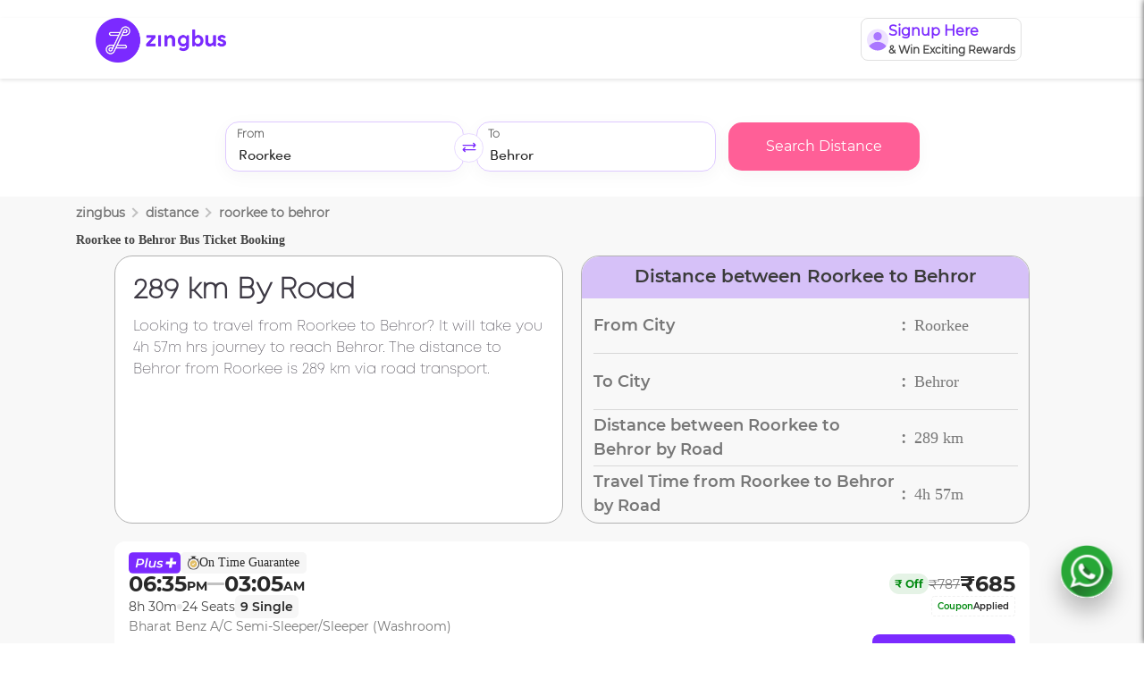

--- FILE ---
content_type: text/css
request_url: https://d2gdll4jqn4u0v.cloudfront.net/_next/static/css/2f3079c727e95f8b.css
body_size: 2880
content:
.bottomSheet_bottomSheetContainer__ytgRz{position:fixed;z-index:10001;overflow:hidden;bottom:0;right:0;left:0;top:100vh;transition:top .1s}.bottomSheet_bottomSheetContainer__ytgRz .bottomSheet_overlay__N9izG{position:absolute;inset:0;background-color:rgba(0,0,0,.5)}.bottomSheet_bottomSheetContainer__ytgRz .bottomSheet_bottomSheet__Eoifz{max-height:0;transition:max-height .5s;background:#fff;position:absolute;bottom:0;left:0;right:0;border-radius:15px 15px 0 0}.bottomSheet_bottomSheetContainer__ytgRz .bottomSheet_bottomSheet__Eoifz .bottomSheet_closeIcon__gruB4{position:absolute;right:15px;top:15px;cursor:pointer;z-index:2}.bottomSheet_bottomSheetContainer__ytgRz .bottomSheet_bottomSheet__Eoifz .bottomSheet_closeIcon__gruB4 img{width:15px;height:15px}.bottomSheet_bottomSheetContainer__ytgRz .bottomSheet_bottomSheet__Eoifz .bottomSheet_bottomSheetContent__P2OFL{max-height:65vh;overflow-y:auto;overflow-x:hidden}.bottomSheet_bottomSheetContainer__ytgRz .bottomSheet_showBottomSheet__zblq8{max-height:85vh;overflow:hidden}.bottomSheet_showBottomSheetContainer__Q3l_i{top:0}.cancellationPolicy_cancellationPolicySliderHeader__pCbhV{display:flex;justify-content:space-between;padding:0 30px}.cancellationPolicy_cancellationPolicySliderHeader__pCbhV .cancellationPolicy_sliderHeading__Xmgds{margin:30px 0 0}.cancellationPolicy_cancellationPolicySliderHeader__pCbhV .cancellationPolicy_sliderHeading__Xmgds .cancellationPolicy_policyHeadingText__JvEnl{font-weight:600;font-size:20px;line-height:24px;font-family:Montserrat-SemiBold;color:#000}.cancellationPolicy_cancellationPolicySliderHeader__pCbhV .cancellationPolicy_sliderHeading__Xmgds .cancellationPolicy_highlighter__VO1jZ{background:#7b2aff;height:2px;width:50px;margin:7px 0 0}.cancellationPolicy_cancellationPolicySliderHeader__pCbhV .cancellationPolicy_closeIcon__jFOje{position:relative;top:30px;cursor:pointer}.cancellationPolicy_cancellationPolicySliderHeader__pCbhV .cancellationPolicy_closeIcon__jFOje img{width:16px;height:16px}.cancellationPolicy_cancellationPolicyContainer__ARtce div>*{font-family:Montserrat-Medium;color:#292929;font-size:15px;line-height:21px}.cancellationPolicy_cancellationPolicyContainer__ARtce p>b{font-weight:600;font-size:17px;line-height:21px}.cancellationPolicy_cancellationPolicyContainer__ARtce div>b{font-weight:600}.cancellationPolicy_cancellationPolicyContainer__ARtce ul{margin-top:10px;padding:0 0 0 30px;list-style-type:disc;display:block}.cancellationPolicy_cancellationPolicyContainer__ARtce ul li{color:#454545;font-family:Montserrat-Regular;font-size:14px;font-style:normal;font-weight:400;line-height:120%}.cancellationPolicy_cancelPolicyHeading__obK8r{background-color:#292929;margin-top:-20px;padding:8px 12px;display:flex;justify-content:space-between;color:#fff;border-radius:8px 8px 0 0;border-color:#f1f1f1;border-style:solid;border-width:0 .75px}.cancellationPolicy_cancelPolicyHeading__obK8r .cancellationPolicy_refundText__M__eB,.cancellationPolicy_cancelPolicyHeading__obK8r .cancellationPolicy_whenYouCancelText__VHQLK{font-family:Montserrat-Medium;font-weight:700;font-size:14px;line-height:100%;letter-spacing:0;color:#fff}.cancellationPolicy_cancellationPolicyInfoContainer__6ein6{display:flex;justify-content:space-between;padding:12px;background-color:#fff;border-radius:0 0 8px 8px;border:.75px solid #f1f1f1;border-top-width:0}.cancellationPolicy_cancellationPolicyInfoContainer__6ein6 .cancellationPolicy_anytimeText__n5V5z,.cancellationPolicy_cancellationPolicyInfoContainer__6ein6 .cancellationPolicy_cancellationPercentage__pBVl7{font-family:Montserrat-Regular;font-weight:400;font-size:14px;line-height:100%;letter-spacing:0;color:#454545}.cancellationPolicy_table__7i7Xy{border:1px solid #b2b2b2;border-radius:20px;overflow:hidden;margin-bottom:20px}.cancellationPolicy_table__7i7Xy>div{display:flex;border-bottom:1px solid #b2b2b2;font-weight:500;font-size:15px;line-height:21px;text-align:left;width:100%;align-items:center}.cancellationPolicy_table__7i7Xy>div:first-child{background:#d6c1f8;font-weight:600;font-size:17px}.cancellationPolicy_table__7i7Xy>div:last-child{border-bottom:0}.cancellationPolicy_table__7i7Xy>div>p{margin:0;padding:15px}.cancellationPolicy_table__7i7Xy>div>p:first-child{width:75%;border-right:1px solid #b2b2b2}.cancellationPolicy_table__7i7Xy>div>p:nth-child(2){width:25%;word-wrap:break-word}.cancellationPolicy_table__7i7Xy>div>b{text-align:left;width:100%;padding:15px}.cancellationPolicy_freeCancelCotainer__Lms5o{width:90%;height:50px;border-radius:7px;display:flex;flex-direction:column;align-items:center;justify-content:center;gap:14px;margin:50px auto 20px}.cancellationPolicy_freeCancelCotainer__Lms5o span{font-family:Montserrat-Medium;font-size:18px;font-style:normal;font-weight:600;line-height:normal;text-align:center;color:#292929}.cancellationPolicy_bottomContainer__EJVQL{width:100%;height:90px;position:absolute;background:#fff;bottom:0;display:flex;align-items:center;justify-content:center}.cancellationPolicy_bottomContainer__EJVQL button{width:90%;height:45px;background:#7b2aff;border-radius:10px;color:#fff;text-align:center;font-family:Montserrat-Medium;font-size:14px;font-style:normal;font-weight:500;line-height:15px;border:none;margin-bottom:10px}@media screen and (max-width:1080px){.cancellationPolicy_cancellationBottomSheetHeader__iT2aY{display:flex;background:#d6c1f8;border-radius:15px 15px 0 0;height:46px!important;align-items:center;justify-content:space-between;padding:0 20px}.cancellationPolicy_cancellationBottomSheetHeader__iT2aY .cancellationPolicy_cancellationBottomSheetHeading__OquTk{font-weight:400;font-size:12px;line-height:100%;text-align:center;font-family:Montserrat-Regular;width:100%;color:#777}.cancellationPolicy_cancellationBottomSheetHeader__iT2aY img{width:15px;height:15px}.cancellationPolicy_cancellationPolicyContainer__ARtce{padding:24px}.cancellationPolicy_cancellationPolicyContainer__ARtce div>*{color:#454545;font-size:13px;line-height:18px;font-weight:500}.cancellationPolicy_cancellationPolicyContainer__ARtce div>b{color:#000;font-family:Montserrat-Medium!important}.cancellationPolicy_cancellationPolicyContainer__ARtce p>b{color:#000;font-size:13px;line-height:18px;font-family:Montserrat-Medium!important}.cancellationPolicy_cancellationPolicyContainer__ARtce ul{padding:0 0 0 30px;list-style-type:disc}.cancellationPolicy_cancellationPolicyContainer__ARtce ul li{color:#454545;text-align:left;margin-bottom:5px}}.climesCheckout_zingCashTile__wvgA9{height:92px;display:flex;justify-content:flex-start;align-items:center;margin:30px 0 0}.climesCheckout_climesTile__G_umx,.climesCheckout_zingCashTile__wvgA9{width:300px;padding:1rem;width:inherit;border:1px solid #d8d8d8;box-sizing:border-box;border-radius:10px}.climesCheckout_climesTile__G_umx{margin:10px 0 0}.climesCheckout_climesTile__G_umx .climesCheckout_climesContain__OoJPN{display:flex;align-items:center;justify-content:center;position:relative}.climesCheckout_climesTile__G_umx .climesCheckout_climesContain__OoJPN .climesCheckout_zingApplied__mkJhV{position:absolute;width:100%;font-family:Montserrat-Medium;font-style:normal;font-weight:500;font-size:14px;line-height:17px;color:#292929;margin-top:-35px;white-space:nowrap}.climesCheckout_climesTile__G_umx .climesCheckout_climesContain__OoJPN div{width:100%;position:absolute;font-family:Montserrat-Medium;font-style:normal;font-weight:500;font-size:13px;line-height:15px;margin-top:20px;color:#292929}.climesCheckout_climesTile__G_umx .climesCheckout_climesContain__OoJPN .climesCheckout_checkbox__Gieq2{-moz-user-select:none;-ms-user-select:none;-webkit-user-select:none;cursor:pointer;display:block;font-size:14px;margin-top:5px;margin-left:95%;position:relative;user-select:none}.climesCheckout_climesTile__G_umx .climesCheckout_climesContain__OoJPN .climesCheckout_checkbox__Gieq2 input{cursor:pointer;height:0;opacity:0;position:absolute;width:0}.climesCheckout_climesTile__G_umx .climesCheckout_climesContain__OoJPN .climesCheckout_checkbox__Gieq2 input:checked~.climesCheckout_checkmark__uVNdW{background-color:#7b2aff;border:none;box-shadow:0 5px 15px 0 #cdcdcd}.climesCheckout_climesTile__G_umx .climesCheckout_climesContain__OoJPN .climesCheckout_checkbox__Gieq2 .climesCheckout_checkmark__uVNdW{border-radius:5px;border:1px solid #c3c6d1;height:25px;left:-30px!important;position:absolute;top:0;width:25px}.climesCheckout_climesTile__G_umx .climesCheckout_climesContain__OoJPN .climesCheckout_checkbox__Gieq2 input:checked~.climesCheckout_checkmark__uVNdW:after{content:"";position:absolute;display:block;left:9px;top:5px;width:6px;height:12px;border:solid #fff;border-width:0 2px 2px 0;transform:rotate(45deg)}.climesCheckout_climesTile__G_umx .climesCheckout_climesContain__OoJPN .climesCheckout_checkbox-span__qR_Fl{font-family:Montserrat-Regular,sans-serif;font-size:14px;opacity:.7}.climesCheckout_checkBoxName__e3rwE{opacity:1;font-size:.8rem!important}.climesCheckout_zingCashInfoContainer__sRBtk{display:flex;flex-direction:row;justify-content:space-between}.climesCheckout_zingCashInfoContainer__sRBtk div{font-family:Montserrat-SemiBold;font-style:normal;font-weight:600;font-size:10px;line-height:12px;margin-top:20px;color:#777}.climesCheckout_climesDesc__WpPPc{display:flex;align-items:center;justify-content:center;margin:20px 0 0}.climesCheckout_climesDesc__WpPPc span{width:100%;font-family:Montserrat-Regular;font-style:normal;font-weight:400;font-size:12px;line-height:15px;color:#454545}.climesCheckout_climesDesc__WpPPc span div{width:100%;font-family:Montserrat-Medium;font-style:normal;font-weight:500;font-size:12px;line-height:15px;color:#7b2aff}.climesCheckout_climesDesc__WpPPc span div img{margin-top:-2px;width:12px;height:7.5px}.climesCheckout_climesDesc__WpPPc span p{width:100%;font-family:Montserrat-Regular;font-style:normal;font-weight:400;font-size:12px;line-height:15px;margin-top:10px;color:#454545}.climesCheckout_climesDesc__WpPPc span b{width:100%;font-family:Montserrat-SemiBold;font-style:normal;font-weight:600;font-size:11px;line-height:14px;color:#454545}.climesCheckout_notLoggedInText__apUDc{font-family:Montserrat-Medium!important;font-size:14px;font-style:normal;font-weight:500;line-height:17px;color:#7b2aff;position:relative}.climesCheckout_notLoggedInText__apUDc img{position:absolute;width:7px;height:12px;margin-left:55%}.climesCheckout_notLoggedInText__apUDc .climesCheckout_climesDesc__WpPPc{display:flex;align-items:center;justify-content:center;margin:10px 0 0;position:relative;width:100%}.climesCheckout_notLoggedInText__apUDc .climesCheckout_climesDesc__WpPPc img{position:relative;width:16px;height:14px;margin-left:0}.climesCheckout_notLoggedInText__apUDc .climesCheckout_climesDesc__WpPPc span{width:100%;font-family:Montserrat-Medium;font-style:normal;font-weight:500;font-size:12px;line-height:15px;color:#777}.climesCheckout_notLoggedInText__apUDc .climesCheckout_climesDesc__WpPPc span b{width:100%;font-family:Montserrat-Medium;font-style:normal;font-weight:500;font-size:12px;line-height:15px;color:#15c25a}.climesCheckout_notLoggedInText2__b3BA6{font-family:Montserrat-Medium!important;font-size:14px;font-style:normal;font-weight:500;line-height:17px;color:#7b2aff}.climesCheckout_notLoggedInText2__b3BA6 img{margin-left:8vw}.climesCheckout_climesContainerDweb__ZBI7b{border-radius:8px;border:1px solid #f1f1f1;background:#fff;display:flex;padding:16px;align-items:flex-start;justify-content:space-between;align-self:stretch}.climesCheckout_climesContainerDweb__ZBI7b .climesCheckout_innerContainer__BO_X8{display:flex;gap:12px}.climesCheckout_climesContainerDweb__ZBI7b .climesCheckout_infoContainer__uxtOZ{display:flex;flex-direction:column;gap:6px}.climesCheckout_climesContainerDweb__ZBI7b .climesCheckout_infoContainer__uxtOZ .climesCheckout_saveEarthText__PeOsg{color:#292929;font-family:Montserrat-Regular;font-size:16px;font-style:normal;font-weight:500;line-height:normal;text-align:left}.climesCheckout_climesContainerDweb__ZBI7b .climesCheckout_infoContainer__uxtOZ .climesCheckout_CarbonNeutraliseText__j_6Ds{color:#777;font-family:Montserrat-Regular;font-size:14px;font-style:normal;font-weight:400;line-height:15px;text-align:left}.climesCheckout_climesContainerDweb__ZBI7b .climesCheckout_infoContainer__uxtOZ .climesCheckout_moreDetailsButton__0LXRc{color:#874dff;font-family:Montserrat-Regular;font-size:14px;font-style:normal;font-weight:600;line-height:normal;border:none;padding:0;margin:0;background:none;width:-moz-fit-content;width:fit-content}.climesCheckout_climesContainerDweb__ZBI7b .climesCheckout_checkbox__Gieq2{-moz-user-select:none;-ms-user-select:none;-webkit-user-select:none;cursor:pointer;display:block;font-size:7px;margin-top:-10px;margin-right:-10px;position:relative;user-select:none}.climesCheckout_climesContainerDweb__ZBI7b .climesCheckout_checkbox__Gieq2 input{cursor:pointer;height:0;opacity:0;position:absolute;width:0}.climesCheckout_climesContainerDweb__ZBI7b .climesCheckout_checkbox__Gieq2 input:checked~.climesCheckout_checkmark__uVNdW{background-color:#874dff;border:none}.climesCheckout_climesContainerDweb__ZBI7b .climesCheckout_checkbox__Gieq2 .climesCheckout_checkmark__uVNdW{border-radius:4px;border:1px solid #c3c6d1;height:20px;left:-18px!important;position:absolute;top:8.7px;width:20px}.climesCheckout_climesContainerDweb__ZBI7b .climesCheckout_checkbox__Gieq2 input:checked~.climesCheckout_checkmark__uVNdW:after{content:"";position:absolute;display:block;left:7px;top:2.5px;width:6px;height:12px;border:solid #fff;border-width:0 2px 2px 0;transform:rotate(45deg)}.climesCheckout_tileContainer__EIWt6{padding:8px;width:100%;background-color:#eef5ff;border-radius:6px;margin-top:10px;margin-bottom:5px;position:relative;background-position:100% 100%;background-repeat:no-repeat;background-size:100px 50px}.climesCheckout_tileContainer__EIWt6 .climesCheckout_section1__i5qci{display:flex;flex-direction:column;margin-left:0;padding:8px;width:100%}.climesCheckout_tileContainer__EIWt6 .climesCheckout_section1__i5qci .climesCheckout_subSection1__lU6uE{display:flex;align-items:center;justify-content:space-between}.climesCheckout_tileContainer__EIWt6 .climesCheckout_section1__i5qci .climesCheckout_subSection1__lU6uE .climesCheckout_checkbox__Gieq2{-moz-user-select:none;-ms-user-select:none;-webkit-user-select:none;cursor:pointer;display:block;font-size:7px;margin-top:-10px;margin-right:-10px;position:relative;user-select:none}.climesCheckout_tileContainer__EIWt6 .climesCheckout_section1__i5qci .climesCheckout_subSection1__lU6uE .climesCheckout_checkbox__Gieq2 input{cursor:pointer;height:0;opacity:0;position:absolute;width:0}.climesCheckout_tileContainer__EIWt6 .climesCheckout_section1__i5qci .climesCheckout_subSection1__lU6uE .climesCheckout_checkbox__Gieq2 input:checked~.climesCheckout_checkmark__uVNdW{background-color:#7b2aff;border:none;box-shadow:0 5px 15px 0 #cdcdcd}.climesCheckout_tileContainer__EIWt6 .climesCheckout_section1__i5qci .climesCheckout_subSection1__lU6uE .climesCheckout_checkbox__Gieq2 .climesCheckout_checkmark__uVNdW{border-radius:3px;border:1px solid #c3c6d1;height:16px;left:-30px!important;position:absolute;top:0;width:16px}.climesCheckout_tileContainer__EIWt6 .climesCheckout_section1__i5qci .climesCheckout_subSection1__lU6uE .climesCheckout_checkbox__Gieq2 input:checked~.climesCheckout_checkmark__uVNdW:after{content:"";position:absolute;display:block;left:5px;top:1px;width:6px;height:12px;border:solid #fff;border-width:0 2px 2px 0;transform:rotate(45deg)}.climesCheckout_tileContainer__EIWt6 .climesCheckout_section1__i5qci .climesCheckout_subSection1__lU6uE .climesCheckout_checkbox-span__qR_Fl{font-family:Montserrat-Regular,sans-serif;font-size:14px;opacity:.7}.climesCheckout_tileContainer__EIWt6 .climesCheckout_section1__i5qci .climesCheckout_subSection1__lU6uE .climesCheckout_textContainer__89Akd{display:flex;align-items:center;justify-content:space-between}.climesCheckout_tileContainer__EIWt6 .climesCheckout_section1__i5qci .climesCheckout_subSection1__lU6uE .climesCheckout_textContainer__89Akd .climesCheckout_climesImg__m220_{width:45px}.climesCheckout_tileContainer__EIWt6 .climesCheckout_section1__i5qci .climesCheckout_subSection1__lU6uE .climesCheckout_textContainer__89Akd .climesCheckout_heading__VayKf{font-family:Montserrat-SemiBold;font-style:normal;font-weight:600;font-size:13px;line-height:16px;color:#454545}.climesCheckout_tileContainer__EIWt6 .climesCheckout_section1__i5qci .climesCheckout_subSection1__lU6uE .climesCheckout_textContainer__89Akd .climesCheckout_desc__86hw3{margin-left:14.4px;font-family:Montserrat-Medium;font-style:normal;font-weight:700;font-size:16px;line-height:17.55px;text-align:left;color:#292929}.climesCheckout_tileContainer__EIWt6 .climesCheckout_section1__i5qci .climesCheckout_subSection1__lU6uE .climesCheckout_textContainer__89Akd .climesCheckout_text__eIrD_{font-family:Montserrat-Medium;font-style:normal;font-weight:400;font-size:14px;line-height:15px;color:#454545;margin-top:5px}.climesCheckout_tileContainer__EIWt6 .climesCheckout_section1__i5qci .climesCheckout_subSection2__N7P74{padding-right:9px;padding-bottom:8px;display:flex;align-items:center}.climesCheckout_tileContainer__EIWt6 .climesCheckout_section1__i5qci .climesCheckout_subSection2__N7P74 .climesCheckout_text__eIrD_{font-family:Montserrat-Medium;font-style:normal;font-weight:500;font-size:12px;line-height:15px;color:#777;margin-top:5px}@media screen and (max-width:768px){.climesCheckout_zingCashTile__wvgA9{display:flex;justify-content:flex-start;padding:1rem;width:inherit;margin:2rem 1rem}.climesCheckout_climesTile__G_umx{width:inherit;margin:2rem 1rem}.climesCheckout_climesTile__G_umx .climesCheckout_climesContain__OoJPN div{width:90%;margin-left:-8vw;padding-right:20px}.climesCheckout_notLoggedInText__apUDc{font-family:Montserrat-Medium!important;font-size:14px;font-style:normal;font-weight:500;line-height:17px;color:#7b2aff;position:relative}.climesCheckout_notLoggedInText__apUDc img{position:absolute;width:7px;height:12px;margin-left:45%}.climesCheckout_tileContainer__EIWt6{padding:4px 4px 4px 0;width:calc(100% + 40px);background-repeat:no-repeat;background-size:cover;box-sizing:border-box;border-radius:8px;margin:10px -4px 5px -7px;display:flex;align-items:center;justify-content:left}.climesCheckout_tileContainer__EIWt6 .climesCheckout_section1__i5qci{display:flex;flex-direction:column;margin-left:0;padding:8px;width:100%}.climesCheckout_tileContainer__EIWt6 .climesCheckout_section1__i5qci .climesCheckout_subSection1__lU6uE{display:flex;align-items:center;justify-content:space-between}.climesCheckout_tileContainer__EIWt6 .climesCheckout_section1__i5qci .climesCheckout_subSection1__lU6uE .climesCheckout_checkbox__Gieq2{-moz-user-select:none;-ms-user-select:none;-webkit-user-select:none;cursor:pointer;display:block;font-size:7px;margin-bottom:25px;margin-top:-10px;margin-right:-10px;position:relative;user-select:none}.climesCheckout_tileContainer__EIWt6 .climesCheckout_section1__i5qci .climesCheckout_subSection1__lU6uE .climesCheckout_checkbox__Gieq2 input{cursor:pointer;height:0;opacity:0;position:absolute;width:0}.climesCheckout_tileContainer__EIWt6 .climesCheckout_section1__i5qci .climesCheckout_subSection1__lU6uE .climesCheckout_checkbox__Gieq2 input:checked~.climesCheckout_checkmark__uVNdW{background-color:#7b2aff;border:none;box-shadow:0 5px 15px 0 #cdcdcd}.climesCheckout_tileContainer__EIWt6 .climesCheckout_section1__i5qci .climesCheckout_subSection1__lU6uE .climesCheckout_checkbox__Gieq2 .climesCheckout_checkmark__uVNdW{border-radius:3px;border:1px solid #c3c6d1;height:16px;left:-30px!important;position:absolute;top:0;width:16px}.climesCheckout_tileContainer__EIWt6 .climesCheckout_section1__i5qci .climesCheckout_subSection1__lU6uE .climesCheckout_checkbox__Gieq2 input:checked~.climesCheckout_checkmark__uVNdW:after{content:"";position:absolute;display:block;left:5px;top:1px;width:6px;height:12px;border:solid #fff;border-width:0 2px 2px 0;transform:rotate(45deg)}.climesCheckout_tileContainer__EIWt6 .climesCheckout_section1__i5qci .climesCheckout_subSection1__lU6uE .climesCheckout_checkbox-span__qR_Fl{font-family:Montserrat-Regular,sans-serif;font-size:14px;opacity:.7}.climesCheckout_tileContainer__EIWt6 .climesCheckout_section1__i5qci .climesCheckout_subSection1__lU6uE .climesCheckout_textContainer__89Akd{display:flex;align-items:center;justify-content:space-around}.climesCheckout_tileContainer__EIWt6 .climesCheckout_section1__i5qci .climesCheckout_subSection1__lU6uE .climesCheckout_textContainer__89Akd .climesCheckout_heading__VayKf{font-family:Montserrat-SemiBold;font-style:normal;font-weight:600;font-size:13px;line-height:16px;color:#454545}.climesCheckout_tileContainer__EIWt6 .climesCheckout_section1__i5qci .climesCheckout_subSection1__lU6uE .climesCheckout_textContainer__89Akd .climesCheckout_desc__86hw3{margin-left:4px;font-family:Montserrat-Medium;font-style:normal;font-weight:700;font-size:12px;line-height:14.63px;color:#292929}.climesCheckout_tileContainer__EIWt6 .climesCheckout_section1__i5qci .climesCheckout_subSection1__lU6uE .climesCheckout_textContainer__89Akd .climesCheckout_desc__86hw3 .climesCheckout_text__eIrD_{font-family:Montserrat-Medium;font-style:normal;font-weight:400;font-size:12px;line-height:14.63px;color:#454545;margin-top:5px}.climesCheckout_tileContainer__EIWt6 .climesCheckout_section1__i5qci .climesCheckout_subSection2__N7P74{padding-right:9px;padding-bottom:8px;display:flex;align-items:center}.climesCheckout_tileContainer__EIWt6 .climesCheckout_section1__i5qci .climesCheckout_subSection2__N7P74 .climesCheckout_text__eIrD_{font-family:Montserrat-Medium;font-style:normal;font-weight:500;font-size:12px;line-height:15px;color:#777;margin-top:5px}}

--- FILE ---
content_type: text/css
request_url: https://d2gdll4jqn4u0v.cloudfront.net/_next/static/css/ed3c672899e9818d.css
body_size: 6367
content:
#formshome_SectionSearch__PovC_{width:100%;margin-top:2.8rem}@media screen and (min-width:1080px){#formshome_SectionSearch__PovC_.formshome_homePageSearchForm__kC3w_.formshome_homePageOnly__wKurY{margin-left:-100px!important;width:115%!important}}@media screen and (min-width:1080px)and (min-width:1200px)and (max-width:1300px){#formshome_SectionSearch__PovC_.formshome_homePageSearchForm__kC3w_.formshome_homePageOnly__wKurY{margin-left:-50px!important;width:108%!important}}@media screen and (min-width:1080px)and (min-width:1080px)and (max-width:1199px){#formshome_SectionSearch__PovC_.formshome_homePageSearchForm__kC3w_.formshome_homePageOnly__wKurY{margin-left:-20px!important;width:103%!important}}@media screen and (min-width:1080px){#formshome_SectionSearch__PovC_.formshome_homePageSearchForm__kC3w_ .formshome_searchBg__fXx1Q{width:100%!important;z-index:100;background:#fff!important;border-radius:12px!important;padding:16px!important;box-shadow:0 4px 16px 0 rgba(0,0,0,.1)!important;display:flex!important;gap:10px!important;align-items:center!important;justify-content:center!important}#formshome_SectionSearch__PovC_.formshome_homePageSearchForm__kC3w_ .formshome_searchBg__fXx1Q .formshome_searchBgBox__LxdYI{display:flex!important;gap:10px!important;align-items:center!important;justify-content:center!important;width:100%!important;border:none!important;border-radius:0!important;padding:0!important;margin:0 0 0 -10px!important}}@media screen and (min-width:1080px)and (min-width:1200px)and (max-width:1300px){#formshome_SectionSearch__PovC_.formshome_homePageSearchForm__kC3w_ .formshome_searchBg__fXx1Q .formshome_searchBgBox__LxdYI{gap:8px!important;margin-left:-5px!important}}@media screen and (min-width:1080px)and (min-width:1080px)and (max-width:1199px){#formshome_SectionSearch__PovC_.formshome_homePageSearchForm__kC3w_ .formshome_searchBg__fXx1Q .formshome_searchBgBox__LxdYI{gap:6px!important;margin-left:0!important}}@media screen and (min-width:1080px){#formshome_SectionSearch__PovC_.formshome_homePageSearchForm__kC3w_ .formshome_searchBg__fXx1Q .formshome_searchBgBox__LxdYI .formshome_inputsContainer__LsEca{width:100%!important;max-width:1200px!important;min-width:auto!important;height:57px!important;display:flex!important;gap:12px!important;align-items:center!important;justify-content:center!important;opacity:1!important;margin-top:-4px;flex-wrap:nowrap!important}}@media screen and (min-width:1080px)and (min-width:1200px)and (max-width:1300px){#formshome_SectionSearch__PovC_.formshome_homePageSearchForm__kC3w_ .formshome_searchBg__fXx1Q .formshome_searchBgBox__LxdYI .formshome_inputsContainer__LsEca{gap:10px!important;max-width:1100px!important}}@media screen and (min-width:1080px)and (min-width:1080px)and (max-width:1199px){#formshome_SectionSearch__PovC_.formshome_homePageSearchForm__kC3w_ .formshome_searchBg__fXx1Q .formshome_searchBgBox__LxdYI .formshome_inputsContainer__LsEca{gap:8px!important;max-width:950px!important}}@media screen and (min-width:1080px){#formshome_SectionSearch__PovC_.formshome_homePageSearchForm__kC3w_ .formshome_searchBg__fXx1Q .formshome_searchBgBox__LxdYI .formshome_inputsContainer__LsEca .formshome_searchButtonWrapper__xrY2w{display:flex!important;align-items:center!important;justify-content:center!important;margin-left:10px!important}}@media screen and (min-width:1080px)and (min-width:1200px)and (max-width:1300px){#formshome_SectionSearch__PovC_.formshome_homePageSearchForm__kC3w_ .formshome_searchBg__fXx1Q .formshome_searchBgBox__LxdYI .formshome_inputsContainer__LsEca .formshome_searchButtonWrapper__xrY2w{margin-left:8px!important}}@media screen and (min-width:1080px)and (min-width:1080px)and (max-width:1199px){#formshome_SectionSearch__PovC_.formshome_homePageSearchForm__kC3w_ .formshome_searchBg__fXx1Q .formshome_searchBgBox__LxdYI .formshome_inputsContainer__LsEca .formshome_searchButtonWrapper__xrY2w{margin-left:5px!important}}@media screen and (min-width:1080px){#formshome_SectionSearch__PovC_.formshome_homePageSearchForm__kC3w_ .formshome_searchBg__fXx1Q .formshome_searchBgBox__LxdYI .formshome_col-md-5__iviK_.formshome_searchFrom__95hze{width:280px!important;min-width:240px!important;max-width:300px!important;flex:1 1 280px!important}}@media screen and (min-width:1080px)and (min-width:1200px)and (max-width:1300px){#formshome_SectionSearch__PovC_.formshome_homePageSearchForm__kC3w_ .formshome_searchBg__fXx1Q .formshome_searchBgBox__LxdYI .formshome_col-md-5__iviK_.formshome_searchFrom__95hze{width:260px!important;min-width:220px!important;max-width:280px!important;flex:1 1 260px!important}}@media screen and (min-width:1080px)and (min-width:1080px)and (max-width:1199px){#formshome_SectionSearch__PovC_.formshome_homePageSearchForm__kC3w_ .formshome_searchBg__fXx1Q .formshome_searchBgBox__LxdYI .formshome_col-md-5__iviK_.formshome_searchFrom__95hze{width:220px!important;min-width:180px!important;max-width:240px!important;flex:1 1 220px!important}}@media screen and (min-width:1080px){#formshome_SectionSearch__PovC_.formshome_homePageSearchForm__kC3w_ .formshome_searchBg__fXx1Q .formshome_searchBgBox__LxdYI .formshome_col-md-4__VbbMO.formshome_searchTo__3wJ99{width:280px!important;min-width:240px!important;max-width:300px!important;flex:1 1 280px!important}}@media screen and (min-width:1080px)and (min-width:1200px)and (max-width:1300px){#formshome_SectionSearch__PovC_.formshome_homePageSearchForm__kC3w_ .formshome_searchBg__fXx1Q .formshome_searchBgBox__LxdYI .formshome_col-md-4__VbbMO.formshome_searchTo__3wJ99{width:260px!important;min-width:220px!important;max-width:280px!important;flex:1 1 260px!important}}@media screen and (min-width:1080px)and (min-width:1080px)and (max-width:1199px){#formshome_SectionSearch__PovC_.formshome_homePageSearchForm__kC3w_ .formshome_searchBg__fXx1Q .formshome_searchBgBox__LxdYI .formshome_col-md-4__VbbMO.formshome_searchTo__3wJ99{width:220px!important;min-width:180px!important;max-width:240px!important;flex:1 1 220px!important}}@media screen and (min-width:1080px){#formshome_SectionSearch__PovC_.formshome_homePageSearchForm__kC3w_ .formshome_searchBg__fXx1Q .formshome_searchBgBox__LxdYI .formshome_col-md-3__Xy4FW.formshome_searchDate__rPDXw{width:420px!important;min-width:380px!important;max-width:471px!important;flex:1 1 420px!important}}@media screen and (min-width:1080px)and (min-width:1200px)and (max-width:1300px){#formshome_SectionSearch__PovC_.formshome_homePageSearchForm__kC3w_ .formshome_searchBg__fXx1Q .formshome_searchBgBox__LxdYI .formshome_col-md-3__Xy4FW.formshome_searchDate__rPDXw{width:380px!important;min-width:340px!important;max-width:420px!important;flex:1 1 380px!important}}@media screen and (min-width:1080px)and (min-width:1080px)and (max-width:1199px){#formshome_SectionSearch__PovC_.formshome_homePageSearchForm__kC3w_ .formshome_searchBg__fXx1Q .formshome_searchBgBox__LxdYI .formshome_col-md-3__Xy4FW.formshome_searchDate__rPDXw{width:340px!important;min-width:300px!important;max-width:380px!important;flex:1 1 340px!important}}@media screen and (min-width:1080px){#formshome_SectionSearch__PovC_.formshome_homePageSearchForm__kC3w_ .formshome_searchBg__fXx1Q .formshome_searchBgBox__LxdYI .formshome_box__PhP_5{margin:0!important;padding:0!important}#formshome_SectionSearch__PovC_.formshome_homePageSearchForm__kC3w_ .formshome_searchBg__fXx1Q .formshome_searchBgBox__LxdYI .formshome_box__PhP_5.formshome_searchFrom__95hze{width:280px!important;min-width:240px!important;max-width:300px!important;height:57px!important;background:#fff!important;flex:1 1 280px!important;border:1px solid #f1f1f1!important;border-radius:8px!important;padding:8px 16px!important;display:flex!important;flex-direction:column!important;gap:4px!important;position:relative!important;margin-right:30px!important}}@media screen and (min-width:1080px)and (min-width:1200px)and (max-width:1300px){#formshome_SectionSearch__PovC_.formshome_homePageSearchForm__kC3w_ .formshome_searchBg__fXx1Q .formshome_searchBgBox__LxdYI .formshome_box__PhP_5.formshome_searchFrom__95hze{width:260px!important;min-width:220px!important;max-width:280px!important;flex:1 1 260px!important;margin-right:25px!important;padding:8px 14px!important}}@media screen and (min-width:1080px)and (min-width:1080px)and (max-width:1199px){#formshome_SectionSearch__PovC_.formshome_homePageSearchForm__kC3w_ .formshome_searchBg__fXx1Q .formshome_searchBgBox__LxdYI .formshome_box__PhP_5.formshome_searchFrom__95hze{width:220px!important;min-width:180px!important;max-width:240px!important;flex:1 1 220px!important;margin-right:18px!important;padding:8px 10px!important}}@media screen and (min-width:1080px){#formshome_SectionSearch__PovC_.formshome_homePageSearchForm__kC3w_ .formshome_searchBg__fXx1Q .formshome_searchBgBox__LxdYI .formshome_box__PhP_5.formshome_searchFrom__95hze .formshome_textbox__mu8dk{margin:0!important;display:flex!important;align-items:center!important;gap:8px!important}#formshome_SectionSearch__PovC_.formshome_homePageSearchForm__kC3w_ .formshome_searchBg__fXx1Q .formshome_searchBgBox__LxdYI .formshome_box__PhP_5.formshome_searchFrom__95hze .formshome_textbox__mu8dk .formshome_pin__8oQ2_{background:none!important;border-radius:16px!important;height:16px!important;width:22px!important;display:flex!important;align-items:center!important;justify-content:center!important}#formshome_SectionSearch__PovC_.formshome_homePageSearchForm__kC3w_ .formshome_searchBg__fXx1Q .formshome_searchBgBox__LxdYI .formshome_box__PhP_5.formshome_searchFrom__95hze .formshome_textbox__mu8dk .formshome_pin__8oQ2_ img{height:16px!important;width:22px!important;margin-top:23px}#formshome_SectionSearch__PovC_.formshome_homePageSearchForm__kC3w_ .formshome_searchBg__fXx1Q .formshome_searchBgBox__LxdYI .formshome_box__PhP_5.formshome_searchFrom__95hze .formshome_textbox__mu8dk .formshome_searchText__lOFAF{font-family:Montserrat-Regular!important;font-weight:400!important;font-size:14px!important;line-height:100%!important;color:#777!important;letter-spacing:.5px!important;margin:-5px 0 0!important}}@media screen and (min-width:1080px)and (min-width:1200px)and (max-width:1300px){#formshome_SectionSearch__PovC_.formshome_homePageSearchForm__kC3w_ .formshome_searchBg__fXx1Q .formshome_searchBgBox__LxdYI .formshome_box__PhP_5.formshome_searchFrom__95hze .formshome_textbox__mu8dk .formshome_searchText__lOFAF{font-size:13px!important}}@media screen and (min-width:1080px)and (min-width:1080px)and (max-width:1199px){#formshome_SectionSearch__PovC_.formshome_homePageSearchForm__kC3w_ .formshome_searchBg__fXx1Q .formshome_searchBgBox__LxdYI .formshome_box__PhP_5.formshome_searchFrom__95hze .formshome_textbox__mu8dk .formshome_searchText__lOFAF{font-size:12px!important}}@media screen and (min-width:1080px){#formshome_SectionSearch__PovC_.formshome_homePageSearchForm__kC3w_ .formshome_searchBg__fXx1Q .formshome_searchBgBox__LxdYI .formshome_box__PhP_5.formshome_searchFrom__95hze .formshome_border___RzcE{display:none!important}#formshome_SectionSearch__PovC_.formshome_homePageSearchForm__kC3w_ .formshome_searchBg__fXx1Q .formshome_searchBgBox__LxdYI .formshome_box__PhP_5.formshome_searchFrom__95hze .formshome_searchBox__HHaj5{margin:0!important;width:100%!important}#formshome_SectionSearch__PovC_.formshome_homePageSearchForm__kC3w_ .formshome_searchBg__fXx1Q .formshome_searchBgBox__LxdYI .formshome_box__PhP_5.formshome_searchFrom__95hze .formshome_searchBox__HHaj5 input{font-family:Montserrat-SemiBold!important;font-weight:700!important;font-size:18px!important;line-height:100%!important;color:#292929!important;border:none!important;outline:none!important;background:transparent!important;width:100%!important;padding:0!important;margin-left:30px;margin-top:-5px}}@media screen and (min-width:1080px)and (min-width:1200px)and (max-width:1300px){#formshome_SectionSearch__PovC_.formshome_homePageSearchForm__kC3w_ .formshome_searchBg__fXx1Q .formshome_searchBgBox__LxdYI .formshome_box__PhP_5.formshome_searchFrom__95hze .formshome_searchBox__HHaj5 input{font-size:16px!important;margin-left:28px}}@media screen and (min-width:1080px)and (min-width:1080px)and (max-width:1199px){#formshome_SectionSearch__PovC_.formshome_homePageSearchForm__kC3w_ .formshome_searchBg__fXx1Q .formshome_searchBgBox__LxdYI .formshome_box__PhP_5.formshome_searchFrom__95hze .formshome_searchBox__HHaj5 input{font-size:15px!important;margin-left:24px}}@media screen and (min-width:1080px){#formshome_SectionSearch__PovC_.formshome_homePageSearchForm__kC3w_ .formshome_searchBg__fXx1Q .formshome_searchBgBox__LxdYI .formshome_box__PhP_5.formshome_searchFrom__95hze .formshome_interchange__Bq3i1{position:absolute!important;right:-15px!important;top:50%!important;transform:translateY(-50%)!important;width:30px!important;height:30px!important;border-radius:50%!important;display:flex!important;align-items:center!important;justify-content:center!important;cursor:pointer!important;z-index:2!important}#formshome_SectionSearch__PovC_.formshome_homePageSearchForm__kC3w_ .formshome_searchBg__fXx1Q .formshome_searchBgBox__LxdYI .formshome_box__PhP_5.formshome_searchFrom__95hze .formshome_interchange__Bq3i1 img{width:32px!important;height:32px!important;margin-right:-34px!important}}@media screen and (min-width:1080px)and (min-width:1200px)and (max-width:1300px){#formshome_SectionSearch__PovC_.formshome_homePageSearchForm__kC3w_ .formshome_searchBg__fXx1Q .formshome_searchBgBox__LxdYI .formshome_box__PhP_5.formshome_searchFrom__95hze .formshome_interchange__Bq3i1 img{width:30px!important;height:30px!important;margin-right:-30px!important}}@media screen and (min-width:1080px)and (min-width:1080px)and (max-width:1199px){#formshome_SectionSearch__PovC_.formshome_homePageSearchForm__kC3w_ .formshome_searchBg__fXx1Q .formshome_searchBgBox__LxdYI .formshome_box__PhP_5.formshome_searchFrom__95hze .formshome_interchange__Bq3i1 img{width:26px!important;height:26px!important;margin-right:-26px!important}}@media screen and (min-width:1080px){#formshome_SectionSearch__PovC_.formshome_homePageSearchForm__kC3w_ .formshome_searchBg__fXx1Q .formshome_searchBgBox__LxdYI .formshome_box__PhP_5.formshome_searchTo__3wJ99{width:280px!important;min-width:240px!important;max-width:300px!important;height:57px!important;background:#fff!important;flex:1 1 280px!important;border:1px solid #f1f1f1!important;border-radius:8px!important;padding:8px 16px!important;display:flex!important;flex-direction:column!important;gap:4px!important}}@media screen and (min-width:1080px)and (min-width:1200px)and (max-width:1300px){#formshome_SectionSearch__PovC_.formshome_homePageSearchForm__kC3w_ .formshome_searchBg__fXx1Q .formshome_searchBgBox__LxdYI .formshome_box__PhP_5.formshome_searchTo__3wJ99{width:260px!important;min-width:220px!important;max-width:280px!important;flex:1 1 260px!important;padding:8px 14px!important}}@media screen and (min-width:1080px)and (min-width:1080px)and (max-width:1199px){#formshome_SectionSearch__PovC_.formshome_homePageSearchForm__kC3w_ .formshome_searchBg__fXx1Q .formshome_searchBgBox__LxdYI .formshome_box__PhP_5.formshome_searchTo__3wJ99{width:220px!important;min-width:180px!important;max-width:240px!important;flex:1 1 220px!important;padding:8px 10px!important}}@media screen and (min-width:1080px){#formshome_SectionSearch__PovC_.formshome_homePageSearchForm__kC3w_ .formshome_searchBg__fXx1Q .formshome_searchBgBox__LxdYI .formshome_box__PhP_5.formshome_searchTo__3wJ99 .formshome_textbox__mu8dk{margin:0!important;display:flex!important;align-items:center!important;gap:8px!important}#formshome_SectionSearch__PovC_.formshome_homePageSearchForm__kC3w_ .formshome_searchBg__fXx1Q .formshome_searchBgBox__LxdYI .formshome_box__PhP_5.formshome_searchTo__3wJ99 .formshome_textbox__mu8dk .formshome_pin__8oQ2_{background:none!important;border-radius:16px!important;height:24px!important;width:24px!important;display:flex!important;align-items:center!important;justify-content:center!important}#formshome_SectionSearch__PovC_.formshome_homePageSearchForm__kC3w_ .formshome_searchBg__fXx1Q .formshome_searchBgBox__LxdYI .formshome_box__PhP_5.formshome_searchTo__3wJ99 .formshome_textbox__mu8dk .formshome_pin__8oQ2_ img{height:16px!important;width:22px!important;margin-top:18px}#formshome_SectionSearch__PovC_.formshome_homePageSearchForm__kC3w_ .formshome_searchBg__fXx1Q .formshome_searchBgBox__LxdYI .formshome_box__PhP_5.formshome_searchTo__3wJ99 .formshome_textbox__mu8dk .formshome_searchText__lOFAF{font-family:Montserrat-Regular!important;font-weight:400!important;font-size:14px!important;line-height:100%!important;color:#777!important;letter-spacing:.5px!important;margin:-12px 0 0!important}}@media screen and (min-width:1080px)and (min-width:1200px)and (max-width:1300px){#formshome_SectionSearch__PovC_.formshome_homePageSearchForm__kC3w_ .formshome_searchBg__fXx1Q .formshome_searchBgBox__LxdYI .formshome_box__PhP_5.formshome_searchTo__3wJ99 .formshome_textbox__mu8dk .formshome_searchText__lOFAF{font-size:13px!important}}@media screen and (min-width:1080px)and (min-width:1080px)and (max-width:1199px){#formshome_SectionSearch__PovC_.formshome_homePageSearchForm__kC3w_ .formshome_searchBg__fXx1Q .formshome_searchBgBox__LxdYI .formshome_box__PhP_5.formshome_searchTo__3wJ99 .formshome_textbox__mu8dk .formshome_searchText__lOFAF{font-size:12px!important}}@media screen and (min-width:1080px){#formshome_SectionSearch__PovC_.formshome_homePageSearchForm__kC3w_ .formshome_searchBg__fXx1Q .formshome_searchBgBox__LxdYI .formshome_box__PhP_5.formshome_searchTo__3wJ99 .formshome_border___RzcE{display:none!important}#formshome_SectionSearch__PovC_.formshome_homePageSearchForm__kC3w_ .formshome_searchBg__fXx1Q .formshome_searchBgBox__LxdYI .formshome_box__PhP_5.formshome_searchTo__3wJ99 .formshome_searchBox__HHaj5{margin:0!important;width:100%!important}#formshome_SectionSearch__PovC_.formshome_homePageSearchForm__kC3w_ .formshome_searchBg__fXx1Q .formshome_searchBgBox__LxdYI .formshome_box__PhP_5.formshome_searchTo__3wJ99 .formshome_searchBox__HHaj5 input{font-family:Montserrat-SemiBold!important;font-weight:700!important;font-size:18px!important;line-height:100%!important;color:#292929!important;border:none!important;outline:none!important;background:transparent!important;width:100%!important;padding:0!important;margin-left:33px;margin-top:-13px}}@media screen and (min-width:1080px)and (min-width:1200px)and (max-width:1300px){#formshome_SectionSearch__PovC_.formshome_homePageSearchForm__kC3w_ .formshome_searchBg__fXx1Q .formshome_searchBgBox__LxdYI .formshome_box__PhP_5.formshome_searchTo__3wJ99 .formshome_searchBox__HHaj5 input{font-size:16px!important;margin-left:30px}}@media screen and (min-width:1080px)and (min-width:1080px)and (max-width:1199px){#formshome_SectionSearch__PovC_.formshome_homePageSearchForm__kC3w_ .formshome_searchBg__fXx1Q .formshome_searchBgBox__LxdYI .formshome_box__PhP_5.formshome_searchTo__3wJ99 .formshome_searchBox__HHaj5 input{font-size:15px!important;margin-left:26px}}@media screen and (min-width:1080px){#formshome_SectionSearch__PovC_.formshome_homePageSearchForm__kC3w_ .formshome_searchBg__fXx1Q .formshome_searchBgBox__LxdYI .formshome_box__PhP_5.formshome_searchDate__rPDXw{width:420px!important;min-width:380px!important;max-width:471px!important;height:57px!important;background:#fff!important;flex:1 1 420px!important;border:1px solid #f1f1f1!important;border-radius:8px!important;padding:8px 16px!important;display:flex!important;flex-direction:column!important;gap:4px!important;position:relative!important}}@media screen and (min-width:1080px)and (min-width:1200px)and (max-width:1300px){#formshome_SectionSearch__PovC_.formshome_homePageSearchForm__kC3w_ .formshome_searchBg__fXx1Q .formshome_searchBgBox__LxdYI .formshome_box__PhP_5.formshome_searchDate__rPDXw{width:380px!important;min-width:340px!important;max-width:420px!important;flex:1 1 380px!important;padding:8px 14px!important}}@media screen and (min-width:1080px)and (min-width:1080px)and (max-width:1199px){#formshome_SectionSearch__PovC_.formshome_homePageSearchForm__kC3w_ .formshome_searchBg__fXx1Q .formshome_searchBgBox__LxdYI .formshome_box__PhP_5.formshome_searchDate__rPDXw{width:340px!important;min-width:300px!important;max-width:380px!important;flex:1 1 340px!important;padding:8px 10px!important}}@media screen and (min-width:1080px){#formshome_SectionSearch__PovC_.formshome_homePageSearchForm__kC3w_ .formshome_searchBg__fXx1Q .formshome_searchBgBox__LxdYI .formshome_box__PhP_5.formshome_searchDate__rPDXw .formshome_textbox__mu8dk{display:flex!important;align-items:center!important;gap:8px!important;margin:-8px 0 0!important}#formshome_SectionSearch__PovC_.formshome_homePageSearchForm__kC3w_ .formshome_searchBg__fXx1Q .formshome_searchBgBox__LxdYI .formshome_box__PhP_5.formshome_searchDate__rPDXw .formshome_textbox__mu8dk .formshome_pin__8oQ2_{background:none!important;border-radius:16px!important;height:24px!important;width:24px!important;display:flex!important;align-items:center!important;justify-content:center!important}#formshome_SectionSearch__PovC_.formshome_homePageSearchForm__kC3w_ .formshome_searchBg__fXx1Q .formshome_searchBgBox__LxdYI .formshome_box__PhP_5.formshome_searchDate__rPDXw .formshome_textbox__mu8dk .formshome_pin__8oQ2_ img{height:16px!important;width:22px!important;margin-top:28px;z-index:1}#formshome_SectionSearch__PovC_.formshome_homePageSearchForm__kC3w_ .formshome_searchBg__fXx1Q .formshome_searchBgBox__LxdYI .formshome_box__PhP_5.formshome_searchDate__rPDXw .formshome_textbox__mu8dk .formshome_searchText__lOFAF{font-family:Montserrat-Regular!important;font-weight:400!important;font-size:14px!important;line-height:100%!important;color:#777!important;letter-spacing:.5px!important;margin-top:4px!important;margin-left:-4px!important}}@media screen and (min-width:1080px)and (min-width:1200px)and (max-width:1300px){#formshome_SectionSearch__PovC_.formshome_homePageSearchForm__kC3w_ .formshome_searchBg__fXx1Q .formshome_searchBgBox__LxdYI .formshome_box__PhP_5.formshome_searchDate__rPDXw .formshome_textbox__mu8dk .formshome_searchText__lOFAF{font-size:13px!important}}@media screen and (min-width:1080px)and (min-width:1080px)and (max-width:1199px){#formshome_SectionSearch__PovC_.formshome_homePageSearchForm__kC3w_ .formshome_searchBg__fXx1Q .formshome_searchBgBox__LxdYI .formshome_box__PhP_5.formshome_searchDate__rPDXw .formshome_textbox__mu8dk .formshome_searchText__lOFAF{font-size:12px!important}}@media screen and (min-width:1080px){#formshome_SectionSearch__PovC_.formshome_homePageSearchForm__kC3w_ .formshome_searchBg__fXx1Q .formshome_searchBgBox__LxdYI .formshome_box__PhP_5.formshome_searchDate__rPDXw .formshome_borderDate__ITYtt{display:none!important}#formshome_SectionSearch__PovC_.formshome_homePageSearchForm__kC3w_ .formshome_searchBg__fXx1Q .formshome_searchBgBox__LxdYI .formshome_box__PhP_5.formshome_searchDate__rPDXw .formshome_searchBoxDate__QlODK{margin:0!important;width:100%!important;display:flex!important;align-items:center!important;justify-content:space-between!important;position:relative!important}#formshome_SectionSearch__PovC_.formshome_homePageSearchForm__kC3w_ .formshome_searchBg__fXx1Q .formshome_searchBgBox__LxdYI .formshome_box__PhP_5.formshome_searchDate__rPDXw .formshome_searchBoxDate__QlODK .SingleDatePicker{width:100%!important}#formshome_SectionSearch__PovC_.formshome_homePageSearchForm__kC3w_ .formshome_searchBg__fXx1Q .formshome_searchBgBox__LxdYI .formshome_box__PhP_5.formshome_searchDate__rPDXw .formshome_searchBoxDate__QlODK .SingleDatePicker input{font-family:Montserrat-SemiBold!important;font-weight:700!important;font-size:18px!important;line-height:100%!important;color:#292929!important;border:none!important;outline:none!important;background:transparent!important;width:100%!important;padding:0!important;display:block!important;visibility:visible!important;margin-left:29px!important;margin-top:-8px!important}}@media screen and (min-width:1080px)and (min-width:1200px)and (max-width:1300px){#formshome_SectionSearch__PovC_.formshome_homePageSearchForm__kC3w_ .formshome_searchBg__fXx1Q .formshome_searchBgBox__LxdYI .formshome_box__PhP_5.formshome_searchDate__rPDXw .formshome_searchBoxDate__QlODK .SingleDatePicker input{font-size:16px!important;margin-left:26px!important}}@media screen and (min-width:1080px)and (min-width:1080px)and (max-width:1199px){#formshome_SectionSearch__PovC_.formshome_homePageSearchForm__kC3w_ .formshome_searchBg__fXx1Q .formshome_searchBgBox__LxdYI .formshome_box__PhP_5.formshome_searchDate__rPDXw .formshome_searchBoxDate__QlODK .SingleDatePicker input{font-size:15px!important;margin-left:22px!important}}@media screen and (min-width:1080px){#formshome_SectionSearch__PovC_.formshome_homePageSearchForm__kC3w_ .formshome_searchBg__fXx1Q .formshome_searchBgBox__LxdYI .formshome_box__PhP_5.formshome_searchDate__rPDXw .formshome_searchBoxDate__QlODK .formshome_quickDateButtons__a9USH{display:flex!important;gap:6px!important;position:absolute!important;right:-1%!important;top:-6%!important;transform:translateY(-50%)!important;z-index:10!important;pointer-events:auto!important;min-width:-moz-fit-content!important;min-width:fit-content!important}}@media screen and (min-width:1080px)and (min-width:1200px)and (max-width:1300px){#formshome_SectionSearch__PovC_.formshome_homePageSearchForm__kC3w_ .formshome_searchBg__fXx1Q .formshome_searchBgBox__LxdYI .formshome_box__PhP_5.formshome_searchDate__rPDXw .formshome_searchBoxDate__QlODK .formshome_quickDateButtons__a9USH{gap:5px!important;right:0!important}}@media screen and (min-width:1080px)and (min-width:1080px)and (max-width:1199px){#formshome_SectionSearch__PovC_.formshome_homePageSearchForm__kC3w_ .formshome_searchBg__fXx1Q .formshome_searchBgBox__LxdYI .formshome_box__PhP_5.formshome_searchDate__rPDXw .formshome_searchBoxDate__QlODK .formshome_quickDateButtons__a9USH{gap:4px!important;right:0!important}}@media screen and (min-width:1080px){#formshome_SectionSearch__PovC_.formshome_homePageSearchForm__kC3w_ .formshome_searchBg__fXx1Q .formshome_searchBgBox__LxdYI .formshome_box__PhP_5.formshome_searchDate__rPDXw .formshome_searchBoxDate__QlODK .formshome_quickDateBtn__Y61L4{height:40px!important;width:82px!important;gap:10px!important;background:#f6f6f6!important;border:none!important;cursor:pointer!important;font-family:Montserrat-Medium!important;font-size:14px!important;font-weight:500!important;line-height:100%!important;color:#454545!important;transition:all .2s ease!important;white-space:nowrap!important;display:flex!important;align-items:center!important;justify-content:center!important;overflow:hidden!important;text-overflow:ellipsis!important}#formshome_SectionSearch__PovC_.formshome_homePageSearchForm__kC3w_ .formshome_searchBg__fXx1Q .formshome_searchBgBox__LxdYI .formshome_box__PhP_5.formshome_searchDate__rPDXw .formshome_searchBoxDate__QlODK .formshome_quickDateBtn__Y61L4:hover{background:#f6f6f6!important}#formshome_SectionSearch__PovC_.formshome_homePageSearchForm__kC3w_ .formshome_searchBg__fXx1Q .formshome_searchBgBox__LxdYI .formshome_box__PhP_5.formshome_searchDate__rPDXw .formshome_searchBoxDate__QlODK .formshome_quickDateBtn__Y61L4.formshome_active__D_Zpa{background:#ece7ff!important;color:#874dff!important;font-weight:700!important}#formshome_SectionSearch__PovC_.formshome_homePageSearchForm__kC3w_ .formshome_searchBg__fXx1Q .formshome_searchBgBox__LxdYI .formshome_box__PhP_5.formshome_searchDate__rPDXw .formshome_searchBoxDate__QlODK .formshome_quickDateBtnToday__jwvpz,#formshome_SectionSearch__PovC_.formshome_homePageSearchForm__kC3w_ .formshome_searchBg__fXx1Q .formshome_searchBgBox__LxdYI .formshome_box__PhP_5.formshome_searchDate__rPDXw .formshome_searchBoxDate__QlODK .formshome_quickDateBtnToday__jwvpz.formshome_active__D_Zpa,#formshome_SectionSearch__PovC_.formshome_homePageSearchForm__kC3w_ .formshome_searchBg__fXx1Q .formshome_searchBgBox__LxdYI .formshome_box__PhP_5.formshome_searchDate__rPDXw .formshome_searchBoxDate__QlODK .formshome_quickDateBtnToday__jwvpz:hover{width:60px!important;height:25px!important;border-radius:18px!important;padding:4px 8px!important}}@media screen and (min-width:1080px)and (min-width:1200px)and (max-width:1300px){#formshome_SectionSearch__PovC_.formshome_homePageSearchForm__kC3w_ .formshome_searchBg__fXx1Q .formshome_searchBgBox__LxdYI .formshome_box__PhP_5.formshome_searchDate__rPDXw .formshome_searchBoxDate__QlODK .formshome_quickDateBtnToday__jwvpz,#formshome_SectionSearch__PovC_.formshome_homePageSearchForm__kC3w_ .formshome_searchBg__fXx1Q .formshome_searchBgBox__LxdYI .formshome_box__PhP_5.formshome_searchDate__rPDXw .formshome_searchBoxDate__QlODK .formshome_quickDateBtnToday__jwvpz.formshome_active__D_Zpa,#formshome_SectionSearch__PovC_.formshome_homePageSearchForm__kC3w_ .formshome_searchBg__fXx1Q .formshome_searchBgBox__LxdYI .formshome_box__PhP_5.formshome_searchDate__rPDXw .formshome_searchBoxDate__QlODK .formshome_quickDateBtnToday__jwvpz:hover{width:55px!important;font-size:12px!important;padding:4px 6px!important}}@media screen and (min-width:1080px)and (min-width:1080px)and (max-width:1199px){#formshome_SectionSearch__PovC_.formshome_homePageSearchForm__kC3w_ .formshome_searchBg__fXx1Q .formshome_searchBgBox__LxdYI .formshome_box__PhP_5.formshome_searchDate__rPDXw .formshome_searchBoxDate__QlODK .formshome_quickDateBtnToday__jwvpz,#formshome_SectionSearch__PovC_.formshome_homePageSearchForm__kC3w_ .formshome_searchBg__fXx1Q .formshome_searchBgBox__LxdYI .formshome_box__PhP_5.formshome_searchDate__rPDXw .formshome_searchBoxDate__QlODK .formshome_quickDateBtnToday__jwvpz.formshome_active__D_Zpa,#formshome_SectionSearch__PovC_.formshome_homePageSearchForm__kC3w_ .formshome_searchBg__fXx1Q .formshome_searchBgBox__LxdYI .formshome_box__PhP_5.formshome_searchDate__rPDXw .formshome_searchBoxDate__QlODK .formshome_quickDateBtnToday__jwvpz:hover{width:48px!important;font-size:11px!important;padding:4px 5px!important}}@media screen and (min-width:1080px){#formshome_SectionSearch__PovC_.formshome_homePageSearchForm__kC3w_ .formshome_searchBg__fXx1Q .formshome_searchBgBox__LxdYI .formshome_box__PhP_5.formshome_searchDate__rPDXw .formshome_searchBoxDate__QlODK .formshome_quickDateBtnTomorrow__vJ5W8,#formshome_SectionSearch__PovC_.formshome_homePageSearchForm__kC3w_ .formshome_searchBg__fXx1Q .formshome_searchBgBox__LxdYI .formshome_box__PhP_5.formshome_searchDate__rPDXw .formshome_searchBoxDate__QlODK .formshome_quickDateBtnTomorrow__vJ5W8.formshome_active__D_Zpa,#formshome_SectionSearch__PovC_.formshome_homePageSearchForm__kC3w_ .formshome_searchBg__fXx1Q .formshome_searchBgBox__LxdYI .formshome_box__PhP_5.formshome_searchDate__rPDXw .formshome_searchBoxDate__QlODK .formshome_quickDateBtnTomorrow__vJ5W8:hover{width:89px!important;height:25px!important;border-radius:28px!important;padding:4px 8px!important}}@media screen and (min-width:1080px)and (min-width:1200px)and (max-width:1300px){#formshome_SectionSearch__PovC_.formshome_homePageSearchForm__kC3w_ .formshome_searchBg__fXx1Q .formshome_searchBgBox__LxdYI .formshome_box__PhP_5.formshome_searchDate__rPDXw .formshome_searchBoxDate__QlODK .formshome_quickDateBtnTomorrow__vJ5W8,#formshome_SectionSearch__PovC_.formshome_homePageSearchForm__kC3w_ .formshome_searchBg__fXx1Q .formshome_searchBgBox__LxdYI .formshome_box__PhP_5.formshome_searchDate__rPDXw .formshome_searchBoxDate__QlODK .formshome_quickDateBtnTomorrow__vJ5W8.formshome_active__D_Zpa,#formshome_SectionSearch__PovC_.formshome_homePageSearchForm__kC3w_ .formshome_searchBg__fXx1Q .formshome_searchBgBox__LxdYI .formshome_box__PhP_5.formshome_searchDate__rPDXw .formshome_searchBoxDate__QlODK .formshome_quickDateBtnTomorrow__vJ5W8:hover{width:80px!important;font-size:12px!important;padding:4px 6px!important}}@media screen and (min-width:1080px)and (min-width:1080px)and (max-width:1199px){#formshome_SectionSearch__PovC_.formshome_homePageSearchForm__kC3w_ .formshome_searchBg__fXx1Q .formshome_searchBgBox__LxdYI .formshome_box__PhP_5.formshome_searchDate__rPDXw .formshome_searchBoxDate__QlODK .formshome_quickDateBtnTomorrow__vJ5W8,#formshome_SectionSearch__PovC_.formshome_homePageSearchForm__kC3w_ .formshome_searchBg__fXx1Q .formshome_searchBgBox__LxdYI .formshome_box__PhP_5.formshome_searchDate__rPDXw .formshome_searchBoxDate__QlODK .formshome_quickDateBtnTomorrow__vJ5W8.formshome_active__D_Zpa,#formshome_SectionSearch__PovC_.formshome_homePageSearchForm__kC3w_ .formshome_searchBg__fXx1Q .formshome_searchBgBox__LxdYI .formshome_box__PhP_5.formshome_searchDate__rPDXw .formshome_searchBoxDate__QlODK .formshome_quickDateBtnTomorrow__vJ5W8:hover{width:70px!important;font-size:11px!important;padding:4px 5px!important}}@media screen and (min-width:1080px){#formshome_SectionSearch__PovC_.formshome_homePageSearchForm__kC3w_ .formshome_searchBg__fXx1Q .formshome_searchBgBox__LxdYI .formshome_box__PhP_5.formshome_searchDate__rPDXw .formshome_searchBoxDate__QlODK:after{display:none!important}#formshome_SectionSearch__PovC_.formshome_homePageSearchForm__kC3w_ .formshome_searchBg__fXx1Q .formshome_searchBgBox__LxdYI .formshome_box__PhP_5.formshome_searchButtonBox__XsidN{width:auto!important;height:57px!important;display:flex!important;align-items:center!important;justify-content:center!important;padding:0!important;margin:0!important}#formshome_SectionSearch__PovC_.formshome_homePageSearchForm__kC3w_ .formshome_searchBg__fXx1Q .formshome_searchBgBox__LxdYI .formshome_box__PhP_5.formshome_searchButtonBox__XsidN .formshome_searchButton__mbSVc{width:82px!important;height:40px!important;background:#874dff!important;border-radius:8px!important;display:flex!important;align-items:center!important;justify-content:center!important;gap:10px!important;padding:16px!important;margin:0!important;border:none!important;cursor:pointer!important}}@media screen and (min-width:1080px)and (min-width:1200px)and (max-width:1300px){#formshome_SectionSearch__PovC_.formshome_homePageSearchForm__kC3w_ .formshome_searchBg__fXx1Q .formshome_searchBgBox__LxdYI .formshome_box__PhP_5.formshome_searchButtonBox__XsidN .formshome_searchButton__mbSVc{width:76px!important;padding:14px!important}}@media screen and (min-width:1080px)and (min-width:1080px)and (max-width:1199px){#formshome_SectionSearch__PovC_.formshome_homePageSearchForm__kC3w_ .formshome_searchBg__fXx1Q .formshome_searchBgBox__LxdYI .formshome_box__PhP_5.formshome_searchButtonBox__XsidN .formshome_searchButton__mbSVc{width:68px!important;padding:12px!important}}@media screen and (min-width:1080px){#formshome_SectionSearch__PovC_.formshome_homePageSearchForm__kC3w_ .formshome_searchBg__fXx1Q .formshome_searchBgBox__LxdYI .formshome_box__PhP_5.formshome_searchButtonBox__XsidN .formshome_searchButton__mbSVc .formshome_textSearch__U73WY{color:#fff!important;font-family:Montserrat-SemiBold!important;font-weight:600!important;font-size:14px!important;line-height:100%!important;text-align:center!important}}@media screen and (min-width:1080px)and (min-width:1200px)and (max-width:1300px){#formshome_SectionSearch__PovC_.formshome_homePageSearchForm__kC3w_ .formshome_searchBg__fXx1Q .formshome_searchBgBox__LxdYI .formshome_box__PhP_5.formshome_searchButtonBox__XsidN .formshome_searchButton__mbSVc .formshome_textSearch__U73WY{font-size:13px!important}}@media screen and (min-width:1080px)and (min-width:1080px)and (max-width:1199px){#formshome_SectionSearch__PovC_.formshome_homePageSearchForm__kC3w_ .formshome_searchBg__fXx1Q .formshome_searchBgBox__LxdYI .formshome_box__PhP_5.formshome_searchButtonBox__XsidN .formshome_searchButton__mbSVc .formshome_textSearch__U73WY{font-size:12px!important}}@media screen and (min-width:1080px){#formshome_SectionSearch__PovC_.formshome_homePageSearchForm__kC3w_ .formshome_searchBg__fXx1Q .formshome_searchBgBox__LxdYI .formshome_box__PhP_5.formshome_searchButtonBox__XsidN .formshome_searchButton__mbSVc .formshome_busText__MK9Nr{display:none!important}}@media screen and (max-width:1079px){#formshome_SectionSearch__PovC_ .SingleDatePicker{width:35%!important}}#formshome_SectionSearch__PovC_ .SingleDatePicker input{display:none!important;visibility:hidden!important}#formshome_SectionSearch__PovC_ .formshome_searchBoxDate__QlODK{min-width:120px;overflow:visible!important}@media screen and (min-width:1081px){#formshome_SectionSearch__PovC_ .formshome_searchBoxDate__QlODK .SingleDatePicker{position:relative;width:100%!important;overflow:visible!important}#formshome_SectionSearch__PovC_ .formshome_searchBoxDate__QlODK .SingleDatePicker input{display:block!important;visibility:visible!important;font-family:Montserrat-Medium!important;font-weight:600!important;font-style:normal!important;font-size:16px!important;line-height:100%!important;letter-spacing:0!important;color:#292929!important;background:transparent!important;border:none!important;outline:none!important;padding:0!important;margin:0!important;width:100%!important;min-width:100px!important;height:auto!important;cursor:pointer!important;white-space:nowrap!important;overflow:visible!important;text-overflow:unset!important}}#formshome_SectionSearch__PovC_ .formshome_interchange__Bq3i1{z-index:2;position:absolute;left:97%;cursor:pointer;top:72%;transform:rotate(90deg)}#formshome_SectionSearch__PovC_ .formshome_interchange__Bq3i1 img{width:20px}#formshome_SectionSearch__PovC_ .formshome_interchangeValuebus__hgfjs{z-index:2;margin-top:2.8rem;margin-left:1.2rem;cursor:pointer}#formshome_SectionSearch__PovC_ .formshome_interchangeValuebus__hgfjs img{width:40px}#formshome_SectionSearch__PovC_ .formshome_searchBg__fXx1Q{background-color:#fff;width:100%;border-radius:32px;z-index:999;min-width:100%;max-width:100%}#formshome_SectionSearch__PovC_ .formshome_searchBg__fXx1Q .formshome_box__PhP_5{margin:1.5rem 0}#formshome_SectionSearch__PovC_ .formshome_searchBg__fXx1Q .formshome_form-header-text__XaVey{text-align:left;padding:1rem 1.5rem 12px 24px;color:#2c076e;font-family:Montserrat-Medium;font-weight:700;font-size:18px;line-height:1.2}#formshome_SectionSearch__PovC_ .formshome_searchBg__fXx1Q .formshome_fieldLabel__iMvqr{text-align:left;padding-left:12px;color:#777;font-family:Montserrat-Medium;font-weight:500;font-size:12px;line-height:1.2;letter-spacing:.5px;margin-left:14px;font-style:normal}#formshome_SectionSearch__PovC_ .formshome_searchBg__fXx1Q .formshome_box__PhP_5.formshome_searchFrom__95hze{border-right:1px solid #d6c1f8;max-width:29.333333%}#formshome_SectionSearch__PovC_ .formshome_searchBg__fXx1Q .formshome_box__PhP_5.formshome_searchTo__3wJ99{border-right:1px solid #d6c1f8;max-width:32%}#formshome_SectionSearch__PovC_ .formshome_searchBg__fXx1Q .formshome_box__PhP_5.formshome_searchDate__rPDXw{max-width:32%;padding-right:0}#formshome_SectionSearch__PovC_ .formshome_searchBg__fXx1Q .formshome_box__PhP_5.formshome_searchButtonBox__XsidN{padding-left:0;margin-top:20px}#formshome_SectionSearch__PovC_ .formshome_searchBg__fXx1Q .formshome_box__PhP_5.formshome_searchButtonBox__XsidN button{border:none}#formshome_SectionSearch__PovC_ .formshome_searchBg__fXx1Q .formshome_pin__8oQ2_{background:rgba(123,42,255,.1);border-radius:16px;height:1.5rem;width:1.5rem;display:flex;align-items:center;justify-content:center}#formshome_SectionSearch__PovC_ .formshome_searchBg__fXx1Q .formshome_pin__8oQ2_ img{height:12px}#formshome_SectionSearch__PovC_ .formshome_searchBg__fXx1Q .formshome_textbox__mu8dk{margin-left:1rem;display:flex;align-items:center}#formshome_SectionSearch__PovC_ .formshome_searchBg__fXx1Q .formshome_searchText__lOFAF{text-align:center;font-family:Montserrat-Medium;font-style:normal;font-weight:500;font-size:22px;line-height:27px;margin-left:.7rem;color:#313131}#formshome_SectionSearch__PovC_ .formshome_searchBg__fXx1Q .formshome_border___RzcE{border-bottom:1px solid #d6c1f8;width:63%;position:absolute;top:4.7rem;margin-left:3.3rem}#formshome_SectionSearch__PovC_ .formshome_searchBg__fXx1Q .formshome_borderDate__ITYtt{border-bottom:1px solid #d6c1f8;width:63%;position:absolute;top:4.7rem;z-index:2;margin-left:1rem}#formshome_SectionSearch__PovC_ .formshome_searchBg__fXx1Q .formshome_searchBoxDate__QlODK{margin-left:1rem;margin-top:1.3rem;cursor:pointer;width:67%;min-width:120px;position:relative;padding-right:140px}#formshome_SectionSearch__PovC_ .formshome_searchBg__fXx1Q .formshome_searchBoxDate__QlODK .formshome_dwebSelectedDate__MpSRc{font-family:Montserrat-SemiBold;font-weight:200;font-style:normal;font-size:16px;line-height:100%;letter-spacing:0;vertical-align:middle;color:#292929;margin-top:8px;min-width:90px}#formshome_SectionSearch__PovC_ .formshome_searchBg__fXx1Q .formshome_searchBoxDate__QlODK .formshome_quickDateButtons__a9USH{display:flex;gap:6px;position:absolute;right:0;top:50%;transform:translateY(-50%);z-index:10;pointer-events:auto;min-width:-moz-fit-content;min-width:fit-content}#formshome_SectionSearch__PovC_ .formshome_searchBg__fXx1Q .formshome_searchBoxDate__QlODK .formshome_quickDateBtn__Y61L4{height:23px;border-radius:18px;padding:4px;gap:10px;background:#f6f6f6;border:none;cursor:pointer;font-family:Montserrat-Medium;font-size:12px;font-weight:500;line-height:100%;color:#454545;transition:all .2s ease;white-space:nowrap;display:flex;align-items:center;justify-content:center;overflow:hidden;text-overflow:ellipsis}#formshome_SectionSearch__PovC_ .formshome_searchBg__fXx1Q .formshome_searchBoxDate__QlODK .formshome_quickDateBtn__Y61L4:hover{background:#f6f6f6}#formshome_SectionSearch__PovC_ .formshome_searchBg__fXx1Q .formshome_searchBoxDate__QlODK .formshome_quickDateBtn__Y61L4.formshome_active__D_Zpa{background:#ece7ff;color:#874dff;font-weight:600}#formshome_SectionSearch__PovC_ .formshome_searchBg__fXx1Q .formshome_searchBoxDate__QlODK .formshome_quickDateBtnToday__jwvpz,#formshome_SectionSearch__PovC_ .formshome_searchBg__fXx1Q .formshome_searchBoxDate__QlODK .formshome_quickDateBtnToday__jwvpz.formshome_active__D_Zpa,#formshome_SectionSearch__PovC_ .formshome_searchBg__fXx1Q .formshome_searchBoxDate__QlODK .formshome_quickDateBtnToday__jwvpz:hover{width:45px!important}#formshome_SectionSearch__PovC_ .formshome_searchBg__fXx1Q .formshome_searchBoxDate__QlODK .formshome_quickDateBtnTomorrow__vJ5W8,#formshome_SectionSearch__PovC_ .formshome_searchBg__fXx1Q .formshome_searchBoxDate__QlODK .formshome_quickDateBtnTomorrow__vJ5W8.formshome_active__D_Zpa,#formshome_SectionSearch__PovC_ .formshome_searchBg__fXx1Q .formshome_searchBoxDate__QlODK .formshome_quickDateBtnTomorrow__vJ5W8:hover{width:75px!important}#formshome_SectionSearch__PovC_ .formshome_searchBg__fXx1Q .formshome_searchBoxDate__QlODK:after{content:url(https://d1flzashw70bti.cloudfront.net/original/images/datetick.svg);height:5px;width:5px;position:absolute;right:10px;margin-top:-14px}#formshome_SectionSearch__PovC_ .formshome_searchBg__fXx1Q .formshome_searchBox__HHaj5{margin-left:3rem;margin-top:1.3rem;width:67%}#formshome_SectionSearch__PovC_ .formshome_searchBg__fXx1Q .formshome_searchBox__HHaj5 input{outline:0;white-space:nowrap;overflow:hidden;text-overflow:ellipsis;border:none;display:block;width:100%;cursor:pointer;color:#292929;font-family:Montserrat-SemiBold}#formshome_SectionSearch__PovC_ .formshome_searchBg__fXx1Q .formshome_searchBox__HHaj5 div{width:100%}#formshome_SectionSearch__PovC_ .formshome_searchBg__fXx1Q .formshome_searchButton__mbSVc{width:119px!important;height:50px!important;background:#ff5f97;border-radius:10px!important;display:flex!important;align-items:center!important;justify-content:center!important;margin-top:80%!important;margin-right:70%!important;padding:15px 25px 16px!important}#formshome_SectionSearch__PovC_ .formshome_searchBg__fXx1Q .formshome_searchButton__mbSVc .formshome_searchIcon__eeg5_{display:none}#formshome_SectionSearch__PovC_ .formshome_searchBg__fXx1Q .formshome_searchButton__mbSVc .formshome_textSearch__U73WY{color:#fff;font-size:22px!important;text-align:center;font-family:Montserrat-Medium;font-weight:500;font-style:normal}#formshome_SectionSearch__PovC_ .formshome_searchBg__fXx1Q .formshome_searchButton__mbSVc .formshome_busText__MK9Nr{display:none}#formshome_SectionSearch__PovC_ .formshome_searchBg__fXx1Q .formshome_searchForm__8H_bT{padding-top:20px;padding-left:20px;padding-right:20px;text-align:center}#formshome_SectionSearch__PovC_ .formshome_searchBg__fXx1Q .formshome_searchForm__8H_bT .formshome_datePickerField__jgD5a{z-index:2}#formshome_SectionSearch__PovC_ .formshome_searchBg__fXx1Q .formshome_searchForm__8H_bT .formshome_fullInput__7GXzB{display:inline-block;text-align:left;padding:5px 12px;margin:0 7px;border:1px solid rgba(123,42,255,.25);border-radius:15px;box-shadow:0 5px 20px rgba(0,0,0,.04);vertical-align:middle;position:relative}#formshome_SectionSearch__PovC_ .formshome_searchBg__fXx1Q .formshome_searchForm__8H_bT .formshome_fullInput__7GXzB:focus-within{box-shadow:0 0 15px 0 #d9d1e6;border:1px solid rgba(89,0,234,.45)}#formshome_SectionSearch__PovC_ .formshome_searchBg__fXx1Q .formshome_searchForm__8H_bT .formshome_fullInput__7GXzB .formshome_swapper___2YQI{border:.5px solid #e8dbff;width:33px;height:33px;position:absolute;right:-23px;top:22%;background:#fff;border-radius:50%;z-index:1}#formshome_SectionSearch__PovC_ .formshome_searchBg__fXx1Q .formshome_searchForm__8H_bT .formshome_fullInput__7GXzB .formshome_swapper___2YQI img{width:20px;text-align:center;padding-bottom:2px}#formshome_SectionSearch__PovC_ .formshome_searchBg__fXx1Q .formshome_searchForm__8H_bT .formshome_fullInput__7GXzB.formshome_searchFrom__95hze,#formshome_SectionSearch__PovC_ .formshome_searchBg__fXx1Q .formshome_searchForm__8H_bT .formshome_fullInput__7GXzB.formshome_searchTo__3wJ99{width:50%}#formshome_SectionSearch__PovC_ .formshome_searchBg__fXx1Q .formshome_searchForm__8H_bT .formshome_fullInput__7GXzB.formshome_searchDate__rPDXw{width:100%}#formshome_SectionSearch__PovC_ .formshome_searchBg__fXx1Q .formshome_searchForm__8H_bT .formshome_fullInput__7GXzB.formshome_searchTrip__WlCfd{width:13%}#formshome_SectionSearch__PovC_ .formshome_searchBg__fXx1Q .formshome_searchForm__8H_bT input{outline:0;border:none;display:block;width:100%;cursor:pointer;color:#292929;font-family:Montserrat-SemiBold}#formshome_SectionSearch__PovC_ .formshome_searchBg__fXx1Q .formshome_searchForm__8H_bT select{border:1px solid #fff!important;outline:0;border:none;display:block;width:100%;cursor:pointer;color:#292929}#formshome_SectionSearch__PovC_ .formshome_searchBg__fXx1Q .formshome_searchForm__8H_bT label{display:block;font-size:12px;color:#525252;margin:0}#formshome_SectionSearch__PovC_ .formshome_searchBg__fXx1Q .formshome_searchForm__8H_bT .formshome_cta__iCLL3{display:inline-block;vertical-align:top;width:97.5%;vertical-align:middle;margin:2.5% 7px 0;padding-bottom:20px;max-width:440px}#formshome_SectionSearch__PovC_ .formshome_searchBg__fXx1Q .formshome_searchForm__8H_bT .formshome_cta__iCLL3 button{padding:15px;-webkit-appearance:none;-moz-appearance:none;appearance:none;border:none}#formshome_SectionSearch__PovC_ .formshome_searchBg__fXx1Q .formshome_searchForm__8H_bT input[type=date]{-webkit-appearance:none;-moz-appearance:none;appearance:none;box-shadow:none;-webkit-box-shadow:none;-moz-box-shadow:none}#formshome_SectionSearch__PovC_ .formshome_searchBg__fXx1Q .formshome_searchForm__8H_bT input[type=date]::-webkit-clear-button,#formshome_SectionSearch__PovC_ .formshome_searchBg__fXx1Q .formshome_searchForm__8H_bT input[type=date]::-webkit-inner-spin-button{display:none}#formshome_SectionSearch__PovC_ .formshome_searchBg__fXx1Q .formshome_searchForm__8H_bT input[type=date]::-webkit-calendar-picker-indicator{color:#7b2aff}#formshome_SectionSearch__PovC_ .formshome_searchValueBg__m49F_{background-color:#fff;width:100%;border-radius:32px;z-index:999;min-width:100%;max-width:100%}#formshome_SectionSearch__PovC_ .formshome_searchValueBg__m49F_ .formshome_box__PhP_5{margin:1.5rem 0}#formshome_SectionSearch__PovC_ .formshome_searchValueBg__m49F_ .formshome_box__PhP_5.formshome_searchFrom__95hze{margin-left:30px;border-radius:10px;border:1px solid #e8e8e8;padding:10px 14px;max-width:24%}#formshome_SectionSearch__PovC_ .formshome_searchValueBg__m49F_ .formshome_box__PhP_5.formshome_searchTo__3wJ99{margin-left:20px;border-radius:10px;border:1px solid #e8e8e8;padding:10px 14px;max-width:24%}#formshome_SectionSearch__PovC_ .formshome_searchValueBg__m49F_ .formshome_box__PhP_5.formshome_searchDate__rPDXw{border-radius:10px;border:1px solid #e8e8e8;max-width:17%;padding:10px 14px;margin-left:20px;margin-right:20px}#formshome_SectionSearch__PovC_ .formshome_searchValueBg__m49F_ .formshome_box__PhP_5.formshome_searchButtonBox__XsidN{max-width:13%;padding-left:0}#formshome_SectionSearch__PovC_ .formshome_searchValueBg__m49F_ .formshome_box__PhP_5.formshome_searchButtonBox__XsidN button{border:none}#formshome_SectionSearch__PovC_ .formshome_searchValueBg__m49F_ .formshome_textbox__mu8dk{margin-left:1rem;display:flex;align-items:center}#formshome_SectionSearch__PovC_ .formshome_searchValueBg__m49F_ .formshome_searchText__lOFAF{color:#777;font-family:Montserrat-Medium;font-size:14px;font-style:normal;font-weight:600;line-height:normal}#formshome_SectionSearch__PovC_ .formshome_searchValueBg__m49F_ .formshome_border___RzcE{border-bottom:1px solid #d6c1f8;width:63%;position:absolute;top:4.7rem;margin-left:3.3rem}#formshome_SectionSearch__PovC_ .formshome_searchValueBg__m49F_ .formshome_borderDate__ITYtt{border-bottom:1px solid #d6c1f8;width:63%;position:absolute;top:4.7rem;z-index:2;margin-left:1rem}#formshome_SectionSearch__PovC_ .formshome_searchValueBg__m49F_ .formshome_searchBoxDate__QlODK{margin-left:1rem;margin-top:1.3rem;width:67%;cursor:pointer}#formshome_SectionSearch__PovC_ .formshome_searchValueBg__m49F_ .formshome_searchBoxDate__QlODK:after{content:url(https://d1flzashw70bti.cloudfront.net/original/images/datetick.svg);height:25px;width:5px;position:absolute;right:-1px}#formshome_SectionSearch__PovC_ .formshome_searchValueBg__m49F_ .formshome_searchBoxDate__QlODK input{color:#292929;font-family:Montserrat-Medium;font-size:18px;font-style:normal;font-weight:600;line-height:normal}#formshome_SectionSearch__PovC_ .formshome_searchValueBg__m49F_ .formshome_searchBox__HHaj5{margin-left:1rem;margin-top:1rem;margin-right:0!important;width:80%}#formshome_SectionSearch__PovC_ .formshome_searchValueBg__m49F_ .formshome_searchBox__HHaj5 input{outline:0;white-space:nowrap;overflow:hidden;text-overflow:ellipsis;border:none;display:block;width:100%;cursor:pointer;color:#292929;font-family:Montserrat-Medium;font-size:18px;font-style:normal;font-weight:600;line-height:normal}#formshome_SectionSearch__PovC_ .formshome_searchValueBg__m49F_ .formshome_searchBox__HHaj5 div{width:100%}#formshome_SectionSearch__PovC_ .formshome_searchValueBg__m49F_ .formshome_searchButton__mbSVc{width:179px!important;height:57px!important;border-radius:10px!important;display:flex!important;align-items:center!important;justify-content:center!important;margin-top:10%!important;padding:15px 18px;background:#093}#formshome_SectionSearch__PovC_ .formshome_searchValueBg__m49F_ .formshome_searchButton__mbSVc .formshome_searchIcon__eeg5_{width:24px;margin-right:5px}#formshome_SectionSearch__PovC_ .formshome_searchValueBg__m49F_ .formshome_searchButton__mbSVc .formshome_textSearch__U73WY{color:#fff;text-align:center;white-space:nowrap;font-family:Montserrat-Medium;font-size:15px;font-style:normal;font-weight:600;line-height:normal}#formshome_SectionSearch__PovC_ .formshome_searchValueBg__m49F_ .formshome_searchButton__mbSVc .formshome_busText__MK9Nr{display:none}#formshome_SectionSearch__PovC_ .formshome_searchValueBg__m49F_ .formshome_searchForm__8H_bT{padding-top:20px;padding-left:20px;padding-right:20px;text-align:center}#formshome_SectionSearch__PovC_ .formshome_searchValueBg__m49F_ .formshome_searchForm__8H_bT .formshome_datePickerField__jgD5a{z-index:2}#formshome_SectionSearch__PovC_ .formshome_searchValueBg__m49F_ .formshome_searchForm__8H_bT .formshome_fullInput__7GXzB{display:inline-block;text-align:left;padding:5px 12px;margin:0 7px;border:1px solid rgba(123,42,255,.25);border-radius:15px;box-shadow:0 5px 20px rgba(0,0,0,.04);vertical-align:middle;position:relative}#formshome_SectionSearch__PovC_ .formshome_searchValueBg__m49F_ .formshome_searchForm__8H_bT .formshome_fullInput__7GXzB:focus-within{box-shadow:0 0 15px 0 #d9d1e6;border:1px solid rgba(89,0,234,.45)}#formshome_SectionSearch__PovC_ .formshome_searchValueBg__m49F_ .formshome_searchForm__8H_bT .formshome_fullInput__7GXzB .formshome_swapper___2YQI{border:.5px solid #e8dbff;width:33px;height:33px;position:absolute;right:-23px;top:22%;background:#fff;border-radius:50%;z-index:1}#formshome_SectionSearch__PovC_ .formshome_searchValueBg__m49F_ .formshome_searchForm__8H_bT .formshome_fullInput__7GXzB .formshome_swapper___2YQI img{width:20px;text-align:center;padding-bottom:2px}#formshome_SectionSearch__PovC_ .formshome_searchValueBg__m49F_ .formshome_searchForm__8H_bT .formshome_fullInput__7GXzB.formshome_searchFrom__95hze,#formshome_SectionSearch__PovC_ .formshome_searchValueBg__m49F_ .formshome_searchForm__8H_bT .formshome_fullInput__7GXzB.formshome_searchTo__3wJ99{width:50%}#formshome_SectionSearch__PovC_ .formshome_searchValueBg__m49F_ .formshome_searchForm__8H_bT .formshome_fullInput__7GXzB.formshome_searchDate__rPDXw{width:100%}#formshome_SectionSearch__PovC_ .formshome_searchValueBg__m49F_ .formshome_searchForm__8H_bT .formshome_fullInput__7GXzB.formshome_searchTrip__WlCfd{width:13%}#formshome_SectionSearch__PovC_ .formshome_searchValueBg__m49F_ .formshome_searchForm__8H_bT input{outline:0;border:none;display:block;width:100%;cursor:pointer;color:#292929;font-family:Sofia-ProSoft-Regular}#formshome_SectionSearch__PovC_ .formshome_searchValueBg__m49F_ .formshome_searchForm__8H_bT select{border:1px solid #fff!important;outline:0;border:none;display:block;width:100%;cursor:pointer;color:#292929}#formshome_SectionSearch__PovC_ .formshome_searchValueBg__m49F_ .formshome_searchForm__8H_bT label{display:block;font-size:12px;color:#525252;margin:0}#formshome_SectionSearch__PovC_ .formshome_searchValueBg__m49F_ .formshome_searchForm__8H_bT .formshome_cta__iCLL3{display:inline-block;vertical-align:top;width:97.5%;vertical-align:middle;margin:2.5% 7px 0;padding-bottom:20px;max-width:440px}#formshome_SectionSearch__PovC_ .formshome_searchValueBg__m49F_ .formshome_searchForm__8H_bT .formshome_cta__iCLL3 button{padding:15px;-webkit-appearance:none;-moz-appearance:none;appearance:none;border:none}#formshome_SectionSearch__PovC_ .formshome_searchValueBg__m49F_ .formshome_searchForm__8H_bT input[type=date]{-webkit-appearance:none;-moz-appearance:none;appearance:none;box-shadow:none;-webkit-box-shadow:none;-moz-box-shadow:none}#formshome_SectionSearch__PovC_ .formshome_searchValueBg__m49F_ .formshome_searchForm__8H_bT input[type=date]::-webkit-clear-button,#formshome_SectionSearch__PovC_ .formshome_searchValueBg__m49F_ .formshome_searchForm__8H_bT input[type=date]::-webkit-inner-spin-button{display:none}#formshome_SectionSearch__PovC_ .formshome_searchValueBg__m49F_ .formshome_searchForm__8H_bT input[type=date]::-webkit-calendar-picker-indicator{color:#7b2aff}#formshome_SectionSearch__PovC_ .formshome_bgImageWrapper__d4lQI{position:relative;width:calc(100% + 32px);margin-left:-15px;margin-top:-30px;background:#f6f6f6}#formshome_SectionSearch__PovC_ .formshome_bgImageWrapper__d4lQI .formshome_heroImageWrapper__YO4au{width:100%;height:214px;position:relative;overflow:hidden}#formshome_SectionSearch__PovC_ .formshome_bgImageWrapper__d4lQI .formshome_heroImageWrapper__YO4au .formshome_homepageBgImage__v_JyR{width:100%;height:214px;object-fit:cover}#formshome_SectionSearch__PovC_ .formshome_bgImageWrapper__d4lQI>.formshome_searchCardWrapper__WDYU_{position:absolute;left:50%;transform:translateX(-50%);bottom:-44px;width:100%;max-width:358px;z-index:50;display:block;padding:0}#formshome_SectionSearch__PovC_ .formshome_bgImageWrapper__d4lQI .formshome_searchCardWrapper__WDYU_ .formshome_searchBg__fXx1Q{width:100%;margin:0;border-radius:12px!important;box-shadow:0 10px 30px rgba(0,0,0,.08);z-index:60;background-color:#fff}@media(max-width:768px){#formshome_SectionSearch__PovC_ .formshome_quickDateButtons__a9USH{gap:4px;margin-left:-3px}#formshome_SectionSearch__PovC_ .formshome_quickDateBtn__Y61L4{padding:4px 8px;font-size:12px;border-radius:14px}#formshome_SectionSearch__PovC_ .formshome_searchBoxDate__QlODK{flex-wrap:wrap;gap:6px}#formshome_SectionSearch__PovC_ .formshome_searchBoxDate__QlODK:after{right:6px}}#formshome_SectionSearch__PovC_ .formshome_dateSelectionContainer__bh43n{display:flex;align-items:center;position:relative}#formshome_SectionSearch__PovC_ .formshome_searchBoxDate__QlODK{display:flex;align-items:center;margin-left:1rem;margin-top:1.3rem;width:67%;cursor:pointer;position:relative;padding-right:140px}#formshome_SectionSearch__PovC_ .formshome_searchBoxDate__QlODK img{margin-right:8px;flex-shrink:0}#formshome_SectionSearch__PovC_ .formshome_searchBoxDate__QlODK .formshome_selectedDate__ZKl9_{font-family:Montserrat-Medium;font-weight:600;font-style:normal;font-size:16px;line-height:100%;letter-spacing:0;vertical-align:middle;color:#292929;margin-right:12px;min-width:80px}#formshome_SectionSearch__PovC_ .formshome_searchBoxDate__QlODK .formshome_quickDateButtons__a9USH{display:flex;gap:6px;position:absolute;right:0;top:50%;transform:translateY(-50%);z-index:10;pointer-events:auto;min-width:-moz-fit-content;min-width:fit-content}#formshome_SectionSearch__PovC_ .formshome_searchBoxDate__QlODK .formshome_quickDateBtn__Y61L4{height:23px;border-radius:18px;padding:4px;gap:10px;background:#f6f6f6;border:none;cursor:pointer;font-family:Montserrat-Medium;font-size:12px;font-weight:500;line-height:100%;color:#454545;transition:all .2s ease;white-space:nowrap;display:flex;align-items:center;justify-content:center;overflow:hidden;text-overflow:ellipsis}#formshome_SectionSearch__PovC_ .formshome_searchBoxDate__QlODK .formshome_quickDateBtn__Y61L4:hover{background:#f6f6f6}#formshome_SectionSearch__PovC_ .formshome_searchBoxDate__QlODK .formshome_quickDateBtn__Y61L4.formshome_active__D_Zpa{background:#ece7ff;color:#874dff;font-weight:600}#formshome_SectionSearch__PovC_ .formshome_searchBoxDate__QlODK .formshome_quickDateBtnToday__jwvpz,#formshome_SectionSearch__PovC_ .formshome_searchBoxDate__QlODK .formshome_quickDateBtnToday__jwvpz.formshome_active__D_Zpa,#formshome_SectionSearch__PovC_ .formshome_searchBoxDate__QlODK .formshome_quickDateBtnToday__jwvpz:hover{width:45px!important}#formshome_SectionSearch__PovC_ .formshome_searchBoxDate__QlODK .formshome_quickDateBtnTomorrow__vJ5W8,#formshome_SectionSearch__PovC_ .formshome_searchBoxDate__QlODK .formshome_quickDateBtnTomorrow__vJ5W8.formshome_active__D_Zpa,#formshome_SectionSearch__PovC_ .formshome_searchBoxDate__QlODK .formshome_quickDateBtnTomorrow__vJ5W8:hover{width:75px!important}#formshome_SectionSearch__PovC_ .formshome_searchBoxDate__QlODK .formshome_SingleDatePicker__exDPe{position:absolute;opacity:0;pointer-events:none;background-color:#093}#formshome_SectionSearch__PovC_ .formshome_searchBoxDate__QlODK .formshome_SingleDatePicker__exDPe input{display:none!important;visibility:hidden!important}#formshome_SectionSearch__PovC_ .formshome_searchBoxDate__QlODK:after{content:url(https://d1flzashw70bti.cloudfront.net/original/images/datetick.svg);height:5px;width:5px;position:absolute;right:10px}@media(max-width:1079px){#formshome_SectionSearch__PovC_ .formshome_searchBoxDate__QlODK{margin-left:14px!important;margin-top:2px!important;width:86.5%!important;padding:0 140px 0 10px;position:relative}#formshome_SectionSearch__PovC_ .formshome_searchBoxDate__QlODK img{margin-left:0;margin-top:0}#formshome_SectionSearch__PovC_ .formshome_searchBoxDate__QlODK .formshome_selectedDate__ZKl9_{font-family:Montserrat-Medium;font-weight:600;font-style:normal;font-size:14px;line-height:100%;letter-spacing:0;vertical-align:middle;color:#292929;min-width:70px}#formshome_SectionSearch__PovC_ .formshome_searchBoxDate__QlODK .formshome_quickDateButtons__a9USH{position:absolute;right:15px;top:50%;transform:translateY(-50%);gap:4px;z-index:15;pointer-events:auto;min-width:-moz-fit-content;min-width:fit-content;display:flex}#formshome_SectionSearch__PovC_ .formshome_searchBoxDate__QlODK .formshome_quickDateBtn__Y61L4{height:23px;border-radius:18px;padding:4px;gap:10px;background:#f6f6f6;border:none;cursor:pointer;font-family:Montserrat-Medium;font-size:12px;font-weight:500;line-height:100%;color:#454545;transition:all .2s ease;white-space:nowrap;display:flex;align-items:center;justify-content:center;overflow:hidden;text-overflow:ellipsis}#formshome_SectionSearch__PovC_ .formshome_searchBoxDate__QlODK .formshome_quickDateBtn__Y61L4:hover{background:#f6f6f6}#formshome_SectionSearch__PovC_ .formshome_searchBoxDate__QlODK .formshome_quickDateBtn__Y61L4.formshome_active__D_Zpa{background:#ece7ff;color:#874dff;font-weight:600}#formshome_SectionSearch__PovC_ .formshome_searchBoxDate__QlODK .formshome_quickDateBtnToday__jwvpz,#formshome_SectionSearch__PovC_ .formshome_searchBoxDate__QlODK .formshome_quickDateBtnToday__jwvpz.formshome_active__D_Zpa,#formshome_SectionSearch__PovC_ .formshome_searchBoxDate__QlODK .formshome_quickDateBtnToday__jwvpz:hover{width:45px!important}#formshome_SectionSearch__PovC_ .formshome_searchBoxDate__QlODK .formshome_quickDateBtnTomorrow__vJ5W8,#formshome_SectionSearch__PovC_ .formshome_searchBoxDate__QlODK .formshome_quickDateBtnTomorrow__vJ5W8.formshome_active__D_Zpa,#formshome_SectionSearch__PovC_ .formshome_searchBoxDate__QlODK .formshome_quickDateBtnTomorrow__vJ5W8:hover{width:75px!important}#formshome_SectionSearch__PovC_ .formshome_searchBoxDate__QlODK:after{display:none}}@media(max-width:768px){#formshome_SectionSearch__PovC_ .formshome_searchBoxDate__QlODK{padding:0 130px 0 10px}#formshome_SectionSearch__PovC_ .formshome_searchBoxDate__QlODK .formshome_quickDateButtons__a9USH{right:12px;gap:3px}#formshome_SectionSearch__PovC_ .formshome_searchBoxDate__QlODK .formshome_quickDateBtn__Y61L4{font-size:12px;padding:3px 6px}#formshome_SectionSearch__PovC_ .formshome_searchBoxDate__QlODK .formshome_quickDateBtnToday__jwvpz,#formshome_SectionSearch__PovC_ .formshome_searchBoxDate__QlODK .formshome_quickDateBtnToday__jwvpz.formshome_active__D_Zpa,#formshome_SectionSearch__PovC_ .formshome_searchBoxDate__QlODK .formshome_quickDateBtnToday__jwvpz:hover{width:45px!important}#formshome_SectionSearch__PovC_ .formshome_searchBoxDate__QlODK .formshome_quickDateBtnTomorrow__vJ5W8,#formshome_SectionSearch__PovC_ .formshome_searchBoxDate__QlODK .formshome_quickDateBtnTomorrow__vJ5W8.formshome_active__D_Zpa,#formshome_SectionSearch__PovC_ .formshome_searchBoxDate__QlODK .formshome_quickDateBtnTomorrow__vJ5W8:hover{width:75px!important}}@media(min-width:350px)and (max-width:450px){#formshome_SectionSearch__PovC_ .formshome_searchBoxDate__QlODK{display:flex!important;align-items:center!important;flex-wrap:nowrap!important;padding:2px 100px 2px 8px!important;width:90%!important;margin-left:8px!important;margin-right:8px!important}#formshome_SectionSearch__PovC_ .formshome_searchBoxDate__QlODK img{width:20px!important;margin-right:6px!important;flex-shrink:0!important;margin-left:6px;margin-top:-13px}#formshome_SectionSearch__PovC_ .formshome_searchBoxDate__QlODK .formshome_selectedDate__ZKl9_{font-family:Montserrat-Medium!important;font-weight:600!important;font-style:normal!important;font-size:13px!important;line-height:100%!important;letter-spacing:0!important;vertical-align:middle!important;color:#292929!important;min-width:60px!important;margin-right:8px!important;flex-shrink:0!important;margin-top:-9px}#formshome_SectionSearch__PovC_ .formshome_searchBoxDate__QlODK .formshome_quickDateButtons__a9USH{position:absolute!important;right:6px!important;top:50%!important;transform:translateY(-50%)!important;display:flex!important;gap:2px!important;z-index:15!important;pointer-events:auto!important;min-width:-moz-fit-content!important;min-width:fit-content!important}#formshome_SectionSearch__PovC_ .formshome_searchBoxDate__QlODK .formshome_quickDateBtn__Y61L4{height:23px!important;border-radius:18px!important;padding:4px!important;gap:10px!important;background:#f6f6f6!important;border:none!important;font-family:Montserrat-Medium!important;font-size:12px!important;font-weight:500!important;line-height:100%!important;color:#454545!important;white-space:nowrap!important;flex-shrink:0!important;display:flex!important;align-items:center!important;justify-content:center!important;overflow:hidden!important;text-overflow:ellipsis!important}#formshome_SectionSearch__PovC_ .formshome_searchBoxDate__QlODK .formshome_quickDateBtn__Y61L4.formshome_active__D_Zpa{background:#ece7ff!important;color:#874dff!important;font-weight:600!important}#formshome_SectionSearch__PovC_ .formshome_searchBoxDate__QlODK .formshome_quickDateBtnToday__jwvpz,#formshome_SectionSearch__PovC_ .formshome_searchBoxDate__QlODK .formshome_quickDateBtnToday__jwvpz.formshome_active__D_Zpa,#formshome_SectionSearch__PovC_ .formshome_searchBoxDate__QlODK .formshome_quickDateBtnToday__jwvpz:hover{width:45px!important}#formshome_SectionSearch__PovC_ .formshome_searchBoxDate__QlODK .formshome_quickDateBtnTomorrow__vJ5W8,#formshome_SectionSearch__PovC_ .formshome_searchBoxDate__QlODK .formshome_quickDateBtnTomorrow__vJ5W8.formshome_active__D_Zpa,#formshome_SectionSearch__PovC_ .formshome_searchBoxDate__QlODK .formshome_quickDateBtnTomorrow__vJ5W8:hover{width:75px!important}#formshome_SectionSearch__PovC_ .formshome_searchBox__HHaj5{display:flex!important;align-items:center!important;padding:0 12px!important}#formshome_SectionSearch__PovC_ .formshome_searchBox__HHaj5 img{width:20px!important;margin-right:10px!important;flex-shrink:0!important;margin-top:-9px}#formshome_SectionSearch__PovC_ .formshome_searchBox__HHaj5 input{width:100%!important;font-size:14px!important;padding:0!important;margin:0!important}#formshome_SectionSearch__PovC_ .formshome_box__PhP_5.formshome_searchButtonBox__XsidN{display:flex!important;justify-content:center!important;align-items:center!important;width:100%!important;padding:0 20px!important;margin:0!important}#formshome_SectionSearch__PovC_ .formshome_searchButton__mbSVc{width:96%!important;height:40px!important;display:flex!important;align-items:center!important;justify-content:center!important;margin:-18px -6px 1.5rem 0!important}}@media(max-width:480px){#formshome_SectionSearch__PovC_ .formshome_searchBoxDate__QlODK{padding:0 120px 0 10px}#formshome_SectionSearch__PovC_ .formshome_searchBoxDate__QlODK .formshome_quickDateButtons__a9USH{right:10px;gap:2px}#formshome_SectionSearch__PovC_ .formshome_searchBoxDate__QlODK .formshome_quickDateBtn__Y61L4{height:23px;border-radius:18px;padding:4px;gap:10px;background:#f6f6f6;border:none;font-family:Montserrat-Medium;font-size:12px;font-weight:500;line-height:100%;color:#454545;display:flex;align-items:center;justify-content:center;overflow:hidden;text-overflow:ellipsis}#formshome_SectionSearch__PovC_ .formshome_searchBoxDate__QlODK .formshome_quickDateBtn__Y61L4.formshome_active__D_Zpa{background:#ece7ff;color:#874dff;font-weight:600}#formshome_SectionSearch__PovC_ .formshome_searchBoxDate__QlODK .formshome_quickDateBtnToday__jwvpz,#formshome_SectionSearch__PovC_ .formshome_searchBoxDate__QlODK .formshome_quickDateBtnToday__jwvpz.formshome_active__D_Zpa,#formshome_SectionSearch__PovC_ .formshome_searchBoxDate__QlODK .formshome_quickDateBtnToday__jwvpz:hover{width:45px!important}#formshome_SectionSearch__PovC_ .formshome_searchBoxDate__QlODK .formshome_quickDateBtnTomorrow__vJ5W8,#formshome_SectionSearch__PovC_ .formshome_searchBoxDate__QlODK .formshome_quickDateBtnTomorrow__vJ5W8.formshome_active__D_Zpa,#formshome_SectionSearch__PovC_ .formshome_searchBoxDate__QlODK .formshome_quickDateBtnTomorrow__vJ5W8:hover{width:75px!important}#formshome_SectionSearch__PovC_ .formshome_box__PhP_5.formshome_searchButtonBox__XsidN{display:flex!important;justify-content:center!important;align-items:center!important;width:100%!important;padding:0 15px!important;margin:0!important}#formshome_SectionSearch__PovC_ .formshome_searchButton__mbSVc{width:96%!important;height:40px!important;display:flex!important;align-items:center!important;justify-content:center!important;margin:-18px -6px 1.5rem 0!important}}@media(max-width:450px){#formshome_SectionSearch__PovC_ .formshome_searchBoxDate__QlODK{padding:0 100px 0 8px;width:90%!important;margin-left:8px!important;margin-right:8px!important}#formshome_SectionSearch__PovC_ .formshome_searchBoxDate__QlODK img{width:20px;margin-right:6px;margin-left:6px}#formshome_SectionSearch__PovC_ .formshome_searchBoxDate__QlODK .formshome_selectedDate__ZKl9_{font-family:Montserrat-SemiBold!important;font-weight:600!important;font-size:16px!important;line-height:100%!important;vertical-align:middle;color:#292929!important;min-width:60px!important}#formshome_SectionSearch__PovC_ .formshome_searchBoxDate__QlODK .formshome_quickDateButtons__a9USH{right:6px;gap:2px;min-width:-moz-fit-content;min-width:fit-content}#formshome_SectionSearch__PovC_ .formshome_searchBoxDate__QlODK .formshome_quickDateBtn__Y61L4{height:23px;border-radius:18px;padding:4px;gap:10px;background:#f6f6f6;border:none;font-family:Montserrat-Medium;font-size:12px;font-weight:500;line-height:100%;color:#454545;display:flex;align-items:center;justify-content:center;overflow:hidden;text-overflow:ellipsis}#formshome_SectionSearch__PovC_ .formshome_searchBoxDate__QlODK .formshome_quickDateBtn__Y61L4.formshome_active__D_Zpa{background:#ece7ff;color:#874dff;font-weight:600}#formshome_SectionSearch__PovC_ .formshome_searchBoxDate__QlODK .formshome_quickDateBtnToday__jwvpz,#formshome_SectionSearch__PovC_ .formshome_searchBoxDate__QlODK .formshome_quickDateBtnToday__jwvpz.formshome_active__D_Zpa,#formshome_SectionSearch__PovC_ .formshome_searchBoxDate__QlODK .formshome_quickDateBtnToday__jwvpz:hover{width:45px!important}#formshome_SectionSearch__PovC_ .formshome_searchBoxDate__QlODK .formshome_quickDateBtnTomorrow__vJ5W8,#formshome_SectionSearch__PovC_ .formshome_searchBoxDate__QlODK .formshome_quickDateBtnTomorrow__vJ5W8.formshome_active__D_Zpa,#formshome_SectionSearch__PovC_ .formshome_searchBoxDate__QlODK .formshome_quickDateBtnTomorrow__vJ5W8:hover{width:75px!important}}@media(max-width:360px){#formshome_SectionSearch__PovC_ .formshome_searchBoxDate__QlODK{padding:0 90px 0 6px}#formshome_SectionSearch__PovC_ .formshome_searchBoxDate__QlODK .formshome_quickDateButtons__a9USH{right:4px;gap:1px}#formshome_SectionSearch__PovC_ .formshome_searchBoxDate__QlODK .formshome_quickDateBtn__Y61L4{height:23px;border-radius:18px;padding:4px;gap:10px;background:#f6f6f6;border:none;font-family:Montserrat-Medium;font-size:9px;font-weight:500;line-height:100%;color:#454545;display:flex;align-items:center;justify-content:center;overflow:hidden;text-overflow:ellipsis}#formshome_SectionSearch__PovC_ .formshome_searchBoxDate__QlODK .formshome_quickDateBtn__Y61L4.formshome_active__D_Zpa{background:#ece7ff;color:#874dff;font-weight:600}#formshome_SectionSearch__PovC_ .formshome_searchBoxDate__QlODK .formshome_quickDateBtnToday__jwvpz,#formshome_SectionSearch__PovC_ .formshome_searchBoxDate__QlODK .formshome_quickDateBtnToday__jwvpz.formshome_active__D_Zpa,#formshome_SectionSearch__PovC_ .formshome_searchBoxDate__QlODK .formshome_quickDateBtnToday__jwvpz:hover{width:45px!important}#formshome_SectionSearch__PovC_ .formshome_searchBoxDate__QlODK .formshome_quickDateBtnTomorrow__vJ5W8,#formshome_SectionSearch__PovC_ .formshome_searchBoxDate__QlODK .formshome_quickDateBtnTomorrow__vJ5W8.formshome_active__D_Zpa,#formshome_SectionSearch__PovC_ .formshome_searchBoxDate__QlODK .formshome_quickDateBtnTomorrow__vJ5W8:hover{width:75px!important}#formshome_SectionSearch__PovC_ .formshome_box__PhP_5.formshome_searchButtonBox__XsidN{display:flex!important;justify-content:center!important;align-items:center!important;width:100%!important;padding:0 10px!important;margin:0!important}#formshome_SectionSearch__PovC_ .formshome_searchButton__mbSVc{width:96%!important;height:40px!important;display:flex!important;align-items:center!important;justify-content:center!important;margin:-18px -6px 1.5rem 0!important}}@media screen and (max-width:991px){#formshome_SectionSearch__PovC_{min-width:100%}#formshome_SectionSearch__PovC_ .formshome_searchButton__mbSVc .formshome_searchIcon__eeg5_{display:block!important}#formshome_SectionSearch__PovC_ .formshome_searchButton__mbSVc .formshome_textSearch__U73WY{display:none}#formshome_SectionSearch__PovC_ .formshome_searchBg__fXx1Q .formshome_searchForm__8H_bT .formshome_fullInput__7GXzB{padding:10px 12px;margin:8px 0}#formshome_SectionSearch__PovC_ .formshome_searchBg__fXx1Q .formshome_searchForm__8H_bT .formshome_fullInput__7GXzB.formshome_searchFrom__95hze,#formshome_SectionSearch__PovC_ .formshome_searchBg__fXx1Q .formshome_searchForm__8H_bT .formshome_fullInput__7GXzB.formshome_searchTo__3wJ99,#formshome_SectionSearch__PovC_ .formshome_searchBg__fXx1Q .formshome_searchForm__8H_bT .formshome_fullInput__7GXzB.formshome_searchTrip__WlCfd,#formshome_SectionSearch__PovC_ .formshome_searchBg__fXx1Q .formshome_searchForm__8H_bT .formshome_fullInput__7GXzB.formshome_sfullInputearchDate__yUUdg{width:100%}#formshome_SectionSearch__PovC_ .formshome_searchBg__fXx1Q .formshome_searchForm__8H_bT .formshome_cta__iCLL3{width:100%;margin:8px 0}#formshome_SectionSearch__PovC_ .formshome_searchBg__fXx1Q .formshome_searchForm__8H_bT .formshome_cta__iCLL3 button{padding:20px}}@media screen and (max-width:1079px){#formshome_SectionSearch__PovC_{width:100%;min-width:100%;position:relative;margin-left:auto;margin-right:auto;max-width:calc(100% - 2rem)}}@media screen and (max-width:1079px)and (min-width:320px){#formshome_SectionSearch__PovC_{max-width:calc(100% - 1rem)}}@media screen and (max-width:1079px)and (min-width:480px){#formshome_SectionSearch__PovC_{max-width:calc(100% - 3rem)}}@media screen and (max-width:1079px)and (min-width:600px){#formshome_SectionSearch__PovC_{max-width:calc(100% - 4rem)}}@media screen and (max-width:1079px)and (min-width:768px){#formshome_SectionSearch__PovC_{max-width:calc(100% - 5rem)}}@media screen and (max-width:1079px)and (min-width:900px){#formshome_SectionSearch__PovC_{max-width:calc(100% - 6rem)}}@media screen and (max-width:1079px){#formshome_SectionSearch__PovC_ .formshome_interchange__Bq3i1{z-index:2;position:absolute;left:79%;top:79%;transform:rotate(180deg)}#formshome_SectionSearch__PovC_ .formshome_interchange__Bq3i1 img{width:30px;height:34px;margin-right:50px}#formshome_SectionSearch__PovC_ .formshome_searchBg__fXx1Q{background:#fff;box-shadow:0 1px 4px rgba(0,0,0,.2)!important;border-radius:20px!important;width:100%;max-width:100%}#formshome_SectionSearch__PovC_ .formshome_searchBg__fXx1Q .formshome_borderDate__ITYtt{position:absolute;top:4rem;margin-left:3rem}#formshome_SectionSearch__PovC_ .formshome_searchBg__fXx1Q .formshome_searchBgBox__LxdYI{flex-direction:column;border:2px solid #f1f1f1;box-sizing:border-box;position:relative;margin:20px;border-radius:15px;bottom:20px}#formshome_SectionSearch__PovC_ .formshome_searchBg__fXx1Q .formshome_searchBgBox__LxdYI .formshome_searchBoxDate__QlODK{cursor:pointer;margin-right:14px!important;margin-top:2px!important;margin-left:14px!important;padding:2px 150px 2px 2px;height:50px;background:#fff;position:relative;box-sizing:border-box;border-radius:10px;width:86.5%}#formshome_SectionSearch__PovC_ .formshome_searchBg__fXx1Q .formshome_searchBgBox__LxdYI .formshome_searchBoxDate__QlODK img{float:left;margin-left:15px;width:23px}#formshome_SectionSearch__PovC_ .formshome_searchBg__fXx1Q .formshome_searchBgBox__LxdYI .formshome_searchBoxDate__QlODK input{display:block;width:220%!important;height:38px!important;cursor:pointer;color:#292929!important;font-family:Montserrat-Medium!important;font-weight:600!important;line-height:100%}#formshome_SectionSearch__PovC_ .formshome_searchBg__fXx1Q .formshome_searchBgBox__LxdYI .formshome_searchBoxDate__QlODK .formshome_quickDateButtons__a9USH{position:absolute;right:-40px;top:50%;transform:translateY(-50%);display:flex;gap:4px;z-index:15;pointer-events:auto;min-width:-moz-fit-content;min-width:fit-content}#formshome_SectionSearch__PovC_ .formshome_searchBg__fXx1Q .formshome_searchBgBox__LxdYI .formshome_searchBoxDate__QlODK .formshome_quickDateBtn__Y61L4{width:auto;height:23px;border-radius:18px;padding:4px 8px;gap:10px;background:#f6f6f6;border:none;cursor:pointer;font-family:Montserrat-Medium;font-size:12px;font-weight:500;line-height:100%;color:#454545;transition:all .2s ease;white-space:nowrap;overflow:hidden;text-overflow:ellipsis;display:flex;align-items:center;justify-content:center}#formshome_SectionSearch__PovC_ .formshome_searchBg__fXx1Q .formshome_searchBgBox__LxdYI .formshome_searchBoxDate__QlODK .formshome_quickDateBtn__Y61L4:hover{background:#f6f6f6}#formshome_SectionSearch__PovC_ .formshome_searchBg__fXx1Q .formshome_searchBgBox__LxdYI .formshome_searchBoxDate__QlODK .formshome_quickDateBtn__Y61L4.formshome_active__D_Zpa{background:#ece7ff;color:#874dff;font-weight:600}#formshome_SectionSearch__PovC_ .formshome_searchBg__fXx1Q .formshome_searchBgBox__LxdYI .formshome_searchBoxDate__QlODK:after{display:none!important}}@media screen and (max-width:1079px)and (max-width:450px){#formshome_SectionSearch__PovC_ .formshome_searchBg__fXx1Q .formshome_searchBgBox__LxdYI .formshome_searchBoxDate__QlODK{padding:2px 100px 2px 8px!important;width:90%!important;margin-left:8px!important;margin-right:8px!important}#formshome_SectionSearch__PovC_ .formshome_searchBg__fXx1Q .formshome_searchBgBox__LxdYI .formshome_searchBoxDate__QlODK img{width:20px!important;margin-left:6px!important;margin-right:6px}#formshome_SectionSearch__PovC_ .formshome_searchBg__fXx1Q .formshome_searchBgBox__LxdYI .formshome_searchBoxDate__QlODK input{width:200%!important;font-family:Montserrat-Medium!important;font-weight:600!important;font-style:normal!important;font-size:14px!important;line-height:100%!important;letter-spacing:0!important;vertical-align:middle!important;color:#292929!important}#formshome_SectionSearch__PovC_ .formshome_searchBg__fXx1Q .formshome_searchBgBox__LxdYI .formshome_searchBoxDate__QlODK .formshome_quickDateButtons__a9USH{right:-31px!important;gap:10px!important;width:53px;height:23px;border-radius:18px;margin-top:-5px}#formshome_SectionSearch__PovC_ .formshome_searchBg__fXx1Q .formshome_searchBgBox__LxdYI .formshome_searchBoxDate__QlODK .formshome_quickDateBtn__Y61L4{height:23px!important;border-radius:18px!important;padding:4px!important;gap:10px!important;background:#f6f6f6!important;border:none!important;font-family:Montserrat-Medium!important;font-size:12px!important;font-weight:500!important;line-height:100%!important;color:#454545!important;display:flex!important;align-items:center!important;overflow:hidden!important;text-overflow:ellipsis!important;justify-content:center!important}#formshome_SectionSearch__PovC_ .formshome_searchBg__fXx1Q .formshome_searchBgBox__LxdYI .formshome_searchBoxDate__QlODK .formshome_quickDateBtn__Y61L4.formshome_active__D_Zpa{background:#ece7ff!important;color:#874dff!important;font-weight:600!important}#formshome_SectionSearch__PovC_ .formshome_searchBg__fXx1Q .formshome_searchBgBox__LxdYI .formshome_searchBoxDate__QlODK .formshome_quickDateBtnToday__jwvpz,#formshome_SectionSearch__PovC_ .formshome_searchBg__fXx1Q .formshome_searchBgBox__LxdYI .formshome_searchBoxDate__QlODK .formshome_quickDateBtnToday__jwvpz.formshome_active__D_Zpa,#formshome_SectionSearch__PovC_ .formshome_searchBg__fXx1Q .formshome_searchBgBox__LxdYI .formshome_searchBoxDate__QlODK .formshome_quickDateBtnToday__jwvpz:hover{width:45px!important}#formshome_SectionSearch__PovC_ .formshome_searchBg__fXx1Q .formshome_searchBgBox__LxdYI .formshome_searchBoxDate__QlODK .formshome_quickDateBtnTomorrow__vJ5W8,#formshome_SectionSearch__PovC_ .formshome_searchBg__fXx1Q .formshome_searchBgBox__LxdYI .formshome_searchBoxDate__QlODK .formshome_quickDateBtnTomorrow__vJ5W8.formshome_active__D_Zpa,#formshome_SectionSearch__PovC_ .formshome_searchBg__fXx1Q .formshome_searchBgBox__LxdYI .formshome_searchBoxDate__QlODK .formshome_quickDateBtnTomorrow__vJ5W8:hover{width:75px!important}}@media screen and (max-width:1079px){#formshome_SectionSearch__PovC_ .formshome_searchBg__fXx1Q .formshome_searchBgBox__LxdYI .formshome_searchBox__HHaj5{margin-right:14px!important;margin-top:-3px!important;margin-left:14px!important;width:90%;height:50px;background:#fff;box-sizing:border-box;border-radius:10px;display:flex;align-items:center;padding:0 15px}#formshome_SectionSearch__PovC_ .formshome_searchBg__fXx1Q .formshome_searchBgBox__LxdYI .formshome_searchBox__HHaj5 img{width:23px;margin-right:12px;flex-shrink:0}#formshome_SectionSearch__PovC_ .formshome_searchBg__fXx1Q .formshome_searchBgBox__LxdYI .formshome_searchBox__HHaj5 input{outline:0;white-space:nowrap;overflow:hidden;text-overflow:ellipsis;border:none;display:block;width:100%;cursor:pointer;font-family:Montserrat-SemiBold;font-style:normal;font-weight:600;font-size:16px!important;line-height:100%;color:#292929;background:transparent;margin-top:-9px!important}#formshome_SectionSearch__PovC_ .formshome_searchBg__fXx1Q .formshome_box__PhP_5{max-width:100%;margin:.8rem 0 0}#formshome_SectionSearch__PovC_ .formshome_searchBg__fXx1Q .formshome_box__PhP_5 .formshome_searchText__lOFAF{font-size:1rem}#formshome_SectionSearch__PovC_ .formshome_searchBg__fXx1Q .formshome_box__PhP_5 .formshome_textbox__mu8dk .formshome_pin__8oQ2_{height:20px;width:20px}#formshome_SectionSearch__PovC_ .formshome_searchBg__fXx1Q .formshome_box__PhP_5 .formshome_textbox__mu8dk .formshome_pin__8oQ2_ img{height:12px}#formshome_SectionSearch__PovC_ .formshome_searchBg__fXx1Q .formshome_box__PhP_5.formshome_searchFrom__95hze{max-width:100%;border:none;margin-left:-26px;position:relative}#formshome_SectionSearch__PovC_ .formshome_searchBg__fXx1Q .formshome_box__PhP_5.formshome_searchFrom__95hze:after{content:"";position:absolute;left:26px;right:-28px;height:1px;background-color:#e0e0e0;z-index:1}#formshome_SectionSearch__PovC_ .formshome_searchBg__fXx1Q .formshome_box__PhP_5.formshome_searchTo__3wJ99{max-width:100%;border:none;margin-left:-22px;position:relative}#formshome_SectionSearch__PovC_ .formshome_searchBg__fXx1Q .formshome_box__PhP_5.formshome_searchTo__3wJ99:after{content:"";position:absolute;left:22px;right:-24px;height:1px;background-color:#e0e0e0;z-index:1}#formshome_SectionSearch__PovC_ .formshome_searchBg__fXx1Q .formshome_box__PhP_5.formshome_searchDate__rPDXw{max-width:100%;margin-left:-20px}#formshome_SectionSearch__PovC_ .formshome_searchBg__fXx1Q .formshome_box__PhP_5.formshome_searchButtonBox__XsidN{max-width:100%;display:flex;justify-content:center;align-items:center;width:100%;padding:0 20px}#formshome_SectionSearch__PovC_ .formshome_searchBg__fXx1Q .formshome_searchButton__mbSVc{width:96%!important;height:40px!important;background:#874dff;margin-top:-18px!important;border-radius:8px!important;margin-bottom:1.5rem;gap:10px;display:flex;align-items:center!important;justify-content:center!important;margin-right:-6px!important}#formshome_SectionSearch__PovC_ .formshome_searchBg__fXx1Q .formshome_searchButton__mbSVc .formshome_busText__MK9Nr{font-family:Montserrat-Medium;display:block;font-style:normal;font-weight:600;font-size:12px;line-height:18px;text-align:center;color:#fff}}@media screen and (min-width:471px){.formshome_box__PhP_5.formshome_searchButtonBox__XsidN{display:flex!important;justify-content:center!important;align-items:center!important;width:100%!important;padding:0 20px!important;margin:0!important}.formshome_searchButton__mbSVc{width:96%!important;height:40px!important;display:flex!important;align-items:center!important;justify-content:center!important;margin:-18px -6px 1.5rem 0!important}}@media screen and (min-width:471px)and (max-width:767px){.formshome_box__PhP_5.formshome_searchButtonBox__XsidN{display:flex!important;justify-content:center!important;align-items:center!important;width:100%!important;padding:0 20px!important;margin:0!important}.formshome_searchButton__mbSVc{width:96%!important;height:40px!important;display:flex!important;align-items:center!important;justify-content:center!important;margin:-18px -6px 1.5rem 0!important}}@media screen and (min-width:768px)and (max-width:1079px){.formshome_box__PhP_5.formshome_searchButtonBox__XsidN{display:flex!important;justify-content:center!important;align-items:center!important;width:100%!important;padding:0 20px!important;margin:0!important}.formshome_searchButton__mbSVc{width:96%!important;height:40px!important;display:flex!important;align-items:center!important;justify-content:center!important;margin:-18px -6px 1.5rem 0!important}}@media screen and (min-width:1440px)and (max-width:1600px){#formshome_SectionSearch__PovC_{margin-top:5rem!important}}@media screen and (min-width:1600px)and (max-width:1680px){#formshome_SectionSearch__PovC_{margin-top:6rem!important}}@media screen and (min-width:1680px)and (max-width:1921px){#formshome_SectionSearch__PovC_{margin-top:6.2rem!important}}@media screen and (min-width:1922px)and (max-width:2700px){#formshome_SectionSearch__PovC_{margin-top:8rem!important}}.formshome_inputContainer__0rjMh{position:relative;width:100%}.formshome_errorInput__2SSXA{border:2px solid #f44!important;background-color:#fff5f5!important;box-shadow:0 0 0 3px rgba(255,68,68,.1)!important}.formshome_errorMessage__2j3_W{font-family:Montserrat-Medium;position:absolute;top:100%;left:0;right:0;background-color:#f44;color:#fff;padding:8px 12px;border-radius:4px;font-size:12px;font-weight:500;margin-top:4px;z-index:10;box-shadow:0 2px 8px rgba(255,68,68,.3);animation:formshome_slideDown__WIl_F .2s ease-out}.formshome_errorMessage__2j3_W:before{content:"";position:absolute;top:-6px;left:20px;width:0;height:0;border-left:6px solid transparent;border-right:6px solid transparent;border-bottom:6px solid #f44}@keyframes formshome_slideDown__WIl_F{0%{opacity:0;transform:translateY(-10px)}to{opacity:1;transform:translateY(0)}}@media screen and (max-width:1079px){.formshome_errorMessage__2j3_W{font-size:11px;padding:6px 10px;margin-top:2px;font-family:Montserrat-Medium}.formshome_errorInput__2SSXA{border:1px solid #f44!important;background-color:#fff5f5!important}}

--- FILE ---
content_type: text/css
request_url: https://d2gdll4jqn4u0v.cloudfront.net/_next/static/css/d5b12b14db08218b.css
body_size: 3891
content:
.recommendations_containerBackground__PBxtJ{background:#fafafa 0 0 no-repeat padding-box;opacity:1}.recommendations_containerBackground__PBxtJ .recommendations_boundary__JU7WN{max-width:80vw}.recommendations_containerBackground__PBxtJ .recommendations_boundary__JU7WN .recommendations_titleHeading__nHrpy{font-size:"32px";letter-spacing:"0.51px";color:"#454545";opacity:"1";font-weight:700;margin-bottom:"40px"}.recommendations_containerBackground__PBxtJ .recommendations_boundary__JU7WN .recommendations_titleHeading__nHrpy .recommendations_boxrecommend__lrPQJ{height:72px;background:#fff 0 0 no-repeat padding-box;box-shadow:2px 6px 25px hsla(0,0%,47%,.161);border-radius:15px;opacity:1}.recommendations_recommend__3YQ2b{display:grid;grid-template-columns:repeat(4,73px);grid-template-rows:repeat(4,29px);grid-gap:5px;justify-content:center}.recommendations_recommend__box__tjvht{width:145px;height:52px;object-fit:cover;background:#fff 0 0 no-repeat padding-box;box-shadow:2px 6px 25px hsla(0,0%,47%,.161);border-radius:10px;opacity:1}.recommendations_recommend__item_1__bqr_r{grid-column-start:1;grid-column-end:3;grid-row-start:1;grid-row-end:3;margin:0;cursor:pointer}.recommendations_recommend__item_2__qSTGL{grid-column-start:3;grid-column-end:5;grid-row-start:1;grid-row-end:3;margin:0;cursor:pointer}.recommendations_recommend__item_3__17pW_{grid-column-start:1;grid-column-end:3;grid-row-start:3;grid-row-end:5;margin:0;cursor:pointer}.recommendations_recommend__item_4__zefLh{grid-column-start:3;grid-column-end:5;grid-row-start:3;grid-row-end:5;margin:0;cursor:pointer}.recommendations_recommend_img__NNymF{width:52px;height:52px;border-radius:14px;padding:5px;float:left}.recommendations_recommend_top__j_hvo{padding-top:15px;display:block;width:100%}.recommendations_state__BahSp{font-size:15px;font-family:Montserrat-SemiBold!important;color:#454545;margin:.8rem 0 0;font-weight:600}.recommendations_buses__728hU{font-size:12px;font-family:Montserrat-Regular!important;color:#454545!important}.recommendations_boxContainer__dGv4I{height:100%}@media screen and (max-width:1200px){.recommendations_containerBackground__PBxtJ{padding-top:"15px 0 -10px 0"}.recommendations_boundary__JU7WN{max-width:100vw!important;padding:0}.recommendations_boxContainer__dGv4I{height:100%;margin:0}.recommendations_textContainer__TRPC1{padding-left:22px}.recommendations_state__BahSp{font-family:Montserrat-SemiBold!important;font-style:normal;font-weight:600;font-size:14px;line-height:17px;text-align:center!important;color:#292929}.recommendations_buses__728hU{font-family:Montserrat-Medium!important;font-style:normal;font-weight:500;font-size:11px;line-height:13px;text-align:center!important;color:#454545}.recommendations_cardContainer__Eg_oR{height:28.2vh;display:flex;margin:0}.recommendations_cardContainer__Eg_oR .recommendations_card__A_qOd{height:27.2vh;background:#fff;box-shadow:0 4px 8px rgba(0,0,0,.25);border-radius:10px}.recommendations_cardContainer__Eg_oR .recommendations_card__A_qOd .recommendations_cardList__Q3qwZ{display:flex;align-items:center;justify-content:center}.recommendations_cardContainer__Eg_oR .recommendations_card__A_qOd .recommendations_cardList__Q3qwZ .recommendations_cardListItem__UorKE{border-radius:10px;height:19.3vh;padding:5px!important;width:100%}.recommendations_cardContainer__Eg_oR .recommendations_card__A_qOd .recommendations_cardList__Q3qwZ .recommendations_cardListItem__UorKE .recommendations_cardImg__5AlUZ{width:16.5vh;height:18.5vh;border-radius:1px!important}.recommendations_cardContainer__Eg_oR .recommendations_card__A_qOd .recommendations_cardList__Q3qwZ .recommendations_cardListItem__UorKE .recommendations_cardTitle__FO6KX{font-size:14px}.recommendations_cardContainer__Eg_oR .recommendations_card__A_qOd .recommendations_cardList__Q3qwZ .recommendations_cardListItem__UorKE .recommendations_cardPlace__NWSJO{font-size:10px}.recommendations_cardContainer__Eg_oR .recommendations_card__A_qOd .recommendations_cardList__Q3qwZ .recommendations_cardListItem__UorKE .recommendations_cardFeedback__3l8au{margin-top:-2px;font-size:10px}}.MobileSeparateSearch_searchCityContainer__bgJbP{position:fixed;top:0;left:0;width:100vw!important;height:100vh!important;background-color:#fff;z-index:99999999!important;overflow:hidden;touch-action:none;-webkit-overflow-scrolling:touch}.MobileSeparateSearch_searchCityContainer__bgJbP .MobileSeparateSearch_closeIcon__z64ff{cursor:pointer;position:absolute;top:0;left:0;margin:24px 13px 0;z-index:99}.MobileSeparateSearch_screenContainer__XILc5{width:100vw;height:100vh;overflow:hidden;touch-action:none;-webkit-overflow-scrolling:touch;margin-top:30px}.MobileSeparateSearch_screenContainer__XILc5 .MobileSeparateSearch_screenWrapper__CJGLm{display:flex;flex-direction:column;background:#fff;box-shadow:0 1px 4px rgba(0,0,0,.15)}.MobileSeparateSearch_screenContainer__XILc5 .MobileSeparateSearch_screenWrapper__CJGLm .MobileSeparateSearch_errorContainer__yCUZD{display:flex;flex-direction:column}.MobileSeparateSearch_screenContainer__XILc5 .MobileSeparateSearch_screenWrapper__CJGLm .MobileSeparateSearch_errorContainer__yCUZD .MobileSeparateSearch_noResultText__wjbF1{font-weight:500;font-family:Montserrat-SemiBold!important}.MobileSeparateSearch_screenContainer__XILc5 .MobileSeparateSearch_screenWrapper__CJGLm .MobileSeparateSearch_errorContainer__yCUZD .MobileSeparateSearch_tryDifferentText__7p0Cg{font-weight:500;font-family:Montserrat-Medium!important}.MobileSeparateSearch_screenContainer__XILc5 .MobileSeparateSearch_screenWrapper__CJGLm .MobileSeparateSearch_headingWrapper__9znxl{padding:0 0 22px 20px}.MobileSeparateSearch_screenContainer__XILc5 .MobileSeparateSearch_screenWrapper__CJGLm .MobileSeparateSearch_headingWrapper__9znxl .MobileSeparateSearch_heading__bF5_d{float:left}.MobileSeparateSearch_screenContainer__XILc5 .MobileSeparateSearch_screenWrapper__CJGLm .MobileSeparateSearch_headingWrapper__9znxl .MobileSeparateSearch_heading2__NNxE9{display:flex;align-items:center;justify-content:center}.MobileSeparateSearch_screenContainer__XILc5 .MobileSeparateSearch_screenWrapper__CJGLm .MobileSeparateSearch_headingWrapper__9znxl .MobileSeparateSearch_heading2__NNxE9 .MobileSeparateSearch_title__l0qlR{margin-left:-52px}.MobileSeparateSearch_screenContainer__XILc5 .MobileSeparateSearch_screenWrapper__CJGLm .MobileSeparateSearch_headingWrapper__9znxl .MobileSeparateSearch_heading2__NNxE9 .MobileSeparateSearch_title__l0qlR span{font-family:Montserrat-SemiBold;font-style:normal;font-weight:600;font-size:16px;line-height:100%;display:flex;align-items:center;color:#292929;margin-left:15px}.MobileSeparateSearch_screenContainer__XILc5 .MobileSeparateSearch_screenWrapper__CJGLm .MobileSeparateSearch_screenItems__nkpab{display:flex;align-items:center;justify-content:center;width:100%;position:relative}.MobileSeparateSearch_screenContainer__XILc5 .MobileSeparateSearch_screenWrapper__CJGLm .MobileSeparateSearch_screenItems__nkpab:first-child{margin-top:14px}.MobileSeparateSearch_screenContainer__XILc5 .MobileSeparateSearch_screenWrapper__CJGLm .MobileSeparateSearch_screenItems__nkpab:last-child{margin-bottom:3px}.MobileSeparateSearch_screenContainer__XILc5 .MobileSeparateSearch_screenWrapper__CJGLm .MobileSeparateSearch_screenItems__nkpab>input:focus-within{border:1px solid rgba(89,0,234,.45)}.MobileSeparateSearch_screenContainer__XILc5 .MobileSeparateSearch_screenWrapper__CJGLm .MobileSeparateSearch_screenItems__nkpab>input.MobileSeparateSearch_customInput__pas5T{margin:0 19px 19px 16px;height:45px!important;width:100%!important;background:#f6f6f6;border:1px solid #874dff;box-sizing:border-box;border-radius:8px 8px;padding-left:12px;font-family:Montserrat-Medium!important;font-style:normal!important;font-weight:500!important;font-size:12px!important;line-height:100%!important;color:#292929}.MobileSeparateSearch_screenContainer__XILc5 .MobileSeparateSearch_screenWrapper__CJGLm .MobileSeparateSearch_screenItems__nkpab>input.MobileSeparateSearch_customInput__pas5T::placeholder{font-family:Montserrat-Medium;font-style:normal;font-weight:500;font-size:12px;line-height:18px;display:flex;align-items:center;color:#c2c2c2;line-height:100%}.MobileSeparateSearch_screenContainer__XILc5 .MobileSeparateSearch_screenWrapper__CJGLm .MobileSeparateSearch_screenItems__nkpab>span.MobileSeparateSearch_searchIcon__vPrut{position:absolute;top:9px;right:21px;width:24px;height:24px}.MobileSeparateSearch_screenContainer__XILc5 .MobileSeparateSearch_screenWrapper__CJGLm .MobileSeparateSearch_screenItems__nkpab .MobileSeparateSearch_inputDot__2WtzI{display:flex;align-items:center;justify-content:center;position:absolute;top:17px;bottom:16px;left:50px;width:8px;height:8px;border-radius:50%;background-color:#d6c1f8}.MobileSeparateSearch_screenContainer__XILc5 .MobileSeparateSearch_screenWrapper__CJGLm .MobileSeparateSearch_screenItems__nkpab .MobileSeparateSearch_closeButton__3VPRb{position:absolute;right:20px;top:-30px;transform:translateY(-55%);cursor:pointer;display:flex;height:20px;width:20px;align-items:center}.MobileSeparateSearch_screenContainer__XILc5 .MobileSeparateSearch_screenWrapper__CJGLm .MobileSeparateSearch_vLine__25UaF{position:absolute;top:40px;left:54px;z-index:99}.MobileSeparateSearch_screenContainer__XILc5 .MobileSeparateSearch_screenWrapper__CJGLm .MobileSeparateSearch_swapper__H2NWj{border:.5px solid #e8dbff;width:33px!important;height:33px!important;position:fixed!important;top:40px;right:60px;background:#fff;border-radius:50%;z-index:1;transform:rotate(90deg)}.MobileSeparateSearch_screenContainer__XILc5 .MobileSeparateSearch_screenWrapper__CJGLm .MobileSeparateSearch_swapper__H2NWj img{width:20px;height:20px;text-align:center;padding-bottom:2px}.MobileSeparateSearch_screenContainer__XILc5 .MobileSeparateSearch_cityWrapper___s7qP{display:flex;align-items:center;background:#f6f6f6;height:31px}.MobileSeparateSearch_screenContainer__XILc5 .MobileSeparateSearch_cityWrapper___s7qP .MobileSeparateSearch_popularCities__GcRBW{margin-left:29px}.MobileSeparateSearch_screenContainer__XILc5 .MobileSeparateSearch_cityWrapper___s7qP .MobileSeparateSearch_popularCities__GcRBW span{font-family:Montserrat-SemiBold;font-style:normal;font-weight:600;font-size:12px;line-height:100%;display:flex;align-items:center;color:#292929;margin-left:-10px}.MobileSeparateSearch_screenContainer__XILc5 .MobileSeparateSearch_citiesNameWrapper__jOwr0{display:flex;flex-direction:column;align-items:left;text-align:left;margin-left:15px}.MobileSeparateSearch_screenContainer__XILc5 .MobileSeparateSearch_citiesNameWrapper__jOwr0 .MobileSeparateSearch_cityName__wZKcs{display:left;flex-direction:column;font-family:Montserrat-SemiBold!important;font-style:normal;font-weight:600;font-size:12px;line-height:100%;color:#292929;margin-left:4px;margin-top:16px;padding-right:34px;vertical-align:middle}.MobileSeparateSearch_screenContainer__XILc5 .MobileSeparateSearch_citiesNameWrapper__jOwr0 .MobileSeparateSearch_cityName__wZKcs .MobileSeparateSearch_recentSearchIcon__y8evg{width:20px;height:20px;margin-right:14px}.MobileSeparateSearch_screenContainer__XILc5 .MobileSeparateSearch_citiesNameWrapper__jOwr0 .MobileSeparateSearch_cityName__wZKcs .MobileSeparateSearch_rightArrow__2rUuY{width:14px;height:9px;margin-left:10px;margin-right:10px}.MobileSeparateSearch_screenContainer__XILc5 .MobileSeparateSearch_citiesNameWrapper__jOwr0 .MobileSeparateSearch_cityName__wZKcs img{width:20px;height:20px;margin-right:14px}.MobileSeparateSearch_screenContainer__XILc5 .MobileSeparateSearch_citiesMapContainer__hJeRg{max-height:85vh;overflow:hidden;overflow-y:hidden;margin-bottom:7px}@media screen and (max-height:828px){.MobileSeparateSearch_screenContainer__XILc5 .MobileSeparateSearch_citiesMapContainer__hJeRg{max-height:81vh;overflow:hidden;overflow-y:hidden}}@media screen and (max-height:700px){.MobileSeparateSearch_screenContainer__XILc5 .MobileSeparateSearch_citiesMapContainer__hJeRg{max-height:77vh;overflow:hidden;overflow-y:hidden}}@media screen and (max-height:600px){.MobileSeparateSearch_screenContainer__XILc5 .MobileSeparateSearch_citiesMapContainer__hJeRg{max-height:74vh;overflow:hidden;overflow-y:hidden}}@media screen and (max-height:510px){.MobileSeparateSearch_screenContainer__XILc5 .MobileSeparateSearch_citiesMapContainer__hJeRg{max-height:72vh;overflow:hidden;overflow-y:hidden}}@media screen and (max-height:450px){.MobileSeparateSearch_screenContainer__XILc5 .MobileSeparateSearch_citiesMapContainer__hJeRg{max-height:70vh;overflow:hidden;overflow-y:hidden}}@media screen and (max-height:400px){.MobileSeparateSearch_screenContainer__XILc5 .MobileSeparateSearch_citiesMapContainer__hJeRg{max-height:63vh;overflow:hidden;overflow-y:hidden}}.MobileSeparateSearch_screenContainer__XILc5::-webkit-scrollbar{width:0!important;background:transparent!important}.error404_backGround___Vj05{background:#e5e5e5}.error404_container__Ths8T{width:100%;max-width:1024px}.error404_banner___srvV,.error404_container__Ths8T{display:flex;flex-direction:column;align-items:center;justify-content:center}.error404_headingFirst__bmdNJ{font-family:Montserrat-SemiBold;font-style:normal;font-weight:600;font-size:24px;line-height:29px;margin-top:20px;color:#454545}.error404_headingSecond__AhqRg{font-family:Montserrat-Medium;font-style:normal;font-weight:500;font-size:18px;line-height:22px;color:#777}@media screen and (max-width:1080px){.error404_container__Ths8T{max-width:378px}}.error504_container__4VLh0{width:100%;display:flex;flex-direction:column;align-items:center;justify-content:center}@font-face{font-family:Mont-ExtraLightDEMO;src:url(https://d1flzashw70bti.cloudfront.net/original/static/Mont-ExtraLightDEMO.otf) format("opentype");font-display:swap}@font-face{font-family:Montserrat-SemiBold;src:url(https://d1flzashw70bti.cloudfront.net/original/static/Montserrat-SemiBold.ttf) format("truetype");font-display:swap}@font-face{font-family:Montserrat-Regular;src:url(https://d1flzashw70bti.cloudfront.net/original/static/Montserrat-Regular.ttf) format("truetype");font-display:swap}@font-face{font-family:Montserrat-Light;src:url(https://d1flzashw70bti.cloudfront.net/original/static/Montserrat-Light.ttf) format("truetype");font-display:swap}@font-face{font-family:Montserrat-ExtraLight;src:url(https://d1flzashw70bti.cloudfront.net/original/static/Montserrat-ExtraLight.ttf) format("truetype");font-display:swap}#footer_SectionFooter__bLn90{font-family:Montserrat-Regular,sans-serif}#footer_SectionFooter__bLn90 .footer_agentButtonDisplayText__jroTX{display:none}#footer_SectionFooter__bLn90 #footer_whatsappIcon__qfCdQ{position:fixed;bottom:12px;z-index:99;right:10px;cursor:pointer}#footer_SectionFooter__bLn90 #footer_whatsappIcon__qfCdQ img{width:108px;height:108px}#footer_SectionFooter__bLn90 #footer_whatsappIcon__qfCdQ img:hover{width:113px;height:113px}#footer_SectionFooter__bLn90 .footer_footerTop__l2C0U{background-color:#262729}#footer_SectionFooter__bLn90 .footer_footerTop__l2C0U .footer_rightBorder__mgf2y{border-right:1px solid;color:#d6c1f8;margin-top:-10px}#footer_SectionFooter__bLn90 .footer_footerTop__l2C0U .footer_horizontalList__B1YBA{text-align:right}#footer_SectionFooter__bLn90 .footer_footerTop__l2C0U .footer_horizontalList__B1YBA ul{display:inline-flex;width:280px}#footer_SectionFooter__bLn90 .footer_footerTop__l2C0U .footer_horizontalList__B1YBA ul .footer_footerfaq__Wh_e9{margin-left:-40px}#footer_SectionFooter__bLn90 .footer_footerTop__l2C0U .footer_horizontalList__B1YBA ul .footer_footerBlog__8oSuY{margin-left:-80px}#footer_SectionFooter__bLn90 .footer_footerTop__l2C0U .footer_horizontalList__B1YBA ul li{margin-left:40px}#footer_SectionFooter__bLn90 .footer_footerTop__l2C0U .footer_bottomBorder__O0sZ2{border-bottom:1px solid;color:#d6c1f8;margin-left:2px}#footer_SectionFooter__bLn90 .footer_footerTop__l2C0U p{opacity:.7;padding-bottom:9px}#footer_SectionFooter__bLn90 .footer_footerTop__l2C0U p,#footer_SectionFooter__bLn90 .footer_footerTop__l2C0U p span{font-family:Montserrat-Medium;font-style:normal;font-weight:500;font-size:15px;line-height:20px;color:#b2b2b2}#footer_SectionFooter__bLn90 .footer_footerTop__l2C0U p a{padding-right:5px;font-family:Montserrat-Medium;font-style:normal;font-weight:500;font-size:15px;line-height:18px;color:#b2b2b2}#footer_SectionFooter__bLn90 .footer_footerTop__l2C0U p.footer_contact__9IVxl{padding-bottom:20px;color:#ddd;opacity:1}#footer_SectionFooter__bLn90 .footer_footerTop__l2C0U ul{font-size:13px;margin-top:-20px;margin-left:15%;width:170px}#footer_SectionFooter__bLn90 .footer_footerTop__l2C0U ul li{cursor:pointer;list-style-type:none;margin-bottom:15px;display:block}#footer_SectionFooter__bLn90 .footer_footerTop__l2C0U ul li a{font-family:Montserrat-Medium;font-style:normal;font-weight:500;font-size:15px;line-height:18px;color:#b2b2b2;opacity:.7}#footer_SectionFooter__bLn90 .footer_footerTop__l2C0U ul li a:focus,#footer_SectionFooter__bLn90 .footer_footerTop__l2C0U ul li a:hover{color:#ddd;opacity:.7}#footer_SectionFooter__bLn90 .footer_footerTop__l2C0U .footer_viewMore__0onpj{visibility:hidden}#footer_SectionFooter__bLn90 .footer_footerMiddle__NS2zc{background-color:#343434}#footer_SectionFooter__bLn90 .footer_footerMiddle__NS2zc .footer_footerMiddleContainer__SACBV{display:flex;flex-wrap:wrap;justify-content:space-evenly;align-items:center}#footer_SectionFooter__bLn90 .footer_footerMiddle__NS2zc .footer_footerMiddleContainer__SACBV p{display:inline-block;color:#fff;margin:0;padding:40px 0;font-family:Montserrat-Regular,sans-serif}#footer_SectionFooter__bLn90 .footer_footerMiddle__NS2zc .footer_footerMiddleContainer__SACBV div{float:right;margin:28px 7px}#footer_SectionFooter__bLn90 .footer_footerMiddle__NS2zc .footer_footerMiddleContainer__SACBV div button{width:100%;background-color:#ff5f97;padding:15px;color:#fff;border-radius:15px;-webkit-appearance:none;border:none;box-shadow:0 5px 20px rgba(0,0,0,.04)}#footer_SectionFooter__bLn90 .footer_footerBottom__luySI{border-top:1px solid;width:100%;color:#d6c1f8;margin-top:-5px}#footer_SectionFooter__bLn90 .footer_footerBottom__luySI .footer_footerBottomContainer__BBPTO{display:table}#footer_SectionFooter__bLn90 .footer_footerBottom__luySI .footer_footerBottomContainer__BBPTO .footer_footerLogo__CvOL5{display:inline-block;padding:22px 0}#footer_SectionFooter__bLn90 .footer_footerBottom__luySI .footer_footerBottomContainer__BBPTO .footer_footerCopyright__7DCIP{float:left;padding:24px 0}#footer_SectionFooter__bLn90 .footer_footerBottom__luySI .footer_footerBottomContainer__BBPTO .footer_footerCopyright__7DCIP p{margin:6px 0;font-family:Montserrat-Medium;font-style:normal;font-weight:400;font-size:16px;line-height:20px;color:#fff}#footer_SectionFooter__bLn90 .footer_footerBottom__luySI .footer_footerBottomContainer__BBPTO .footer_footerAgentLink__4sAKl{float:right;margin:30px 0}#footer_SectionFooter__bLn90 .footer_footerBottom__luySI .footer_footerBottomContainer__BBPTO .footer_footerAgentLink__4sAKl a{font-family:Montserrat-Medium;font-style:normal;font-weight:600;font-size:16px;line-height:20px;text-align:right;color:#fff}#footer_SectionFooter__bLn90 .footer_footerBottom__luySI .footer_footerBottomContainer__BBPTO .footer_footerOperatorLink__v_Yor{float:right;margin:30px 0 0 30px}#footer_SectionFooter__bLn90 .footer_footerBottom__luySI .footer_footerBottomContainer__BBPTO .footer_footerOperatorLink__v_Yor a{font-family:Montserrat-Medium;font-style:normal;font-weight:600;font-size:16px;line-height:20px;text-align:right;color:#fff}@media screen and (max-width:768px){.footer_footerBottomContainer__BBPTO .footer_footerLogo__CvOL5{display:inline-block;padding:22px 0}.footer_footerBottomContainer__BBPTO .footer_footerCopyright__7DCIP{float:left;padding:24px 0}.footer_footerBottomContainer__BBPTO .footer_footerCopyright__7DCIP p{margin:6px 0;font-family:Montserrat-Medium;font-style:normal;font-weight:400;font-size:16px;line-height:20px;color:#fff}.footer_footerBottomContainer__BBPTO .footer_footerAgentLink__4sAKl{width:100%;display:inline!important;text-align:center!important;margin-top:20px!important}.footer_footerBottomContainer__BBPTO .footer_footerAgentLink__4sAKl a{font-family:Montserrat-Medium;font-style:normal;font-weight:400!important;font-size:16px!important;line-height:20px!important;color:#fff!important}.footer_footerBottomContainer__BBPTO .footer_separatorLine__kjmXx{width:30%!important;height:.5px!important;margin-top:60px!important;margin-left:35%!important;margin-right:35%!important;background:#d6c1f8}.footer_footerBottomContainer__BBPTO .footer_footerOperatorLink__v_Yor{width:100%;display:inline!important;text-align:center!important;margin-top:5px!important;margin-bottom:20px!important}.footer_footerBottomContainer__BBPTO .footer_footerOperatorLink__v_Yor a{font-family:Montserrat-Medium;font-style:normal;font-weight:400!important;font-size:16px!important;line-height:20px!important;color:#fff}}@media screen and (max-width:991px){#footer_SectionFooter__bLn90 .footer_footerTop__l2C0U ul{padding:0}}@media screen and (max-width:1080px){#footer_SectionFooter__bLn90 #footer_filterIcon__dttLA{position:fixed;bottom:82px;z-index:9;right:10px;cursor:pointer}#footer_SectionFooter__bLn90 #footer_filterIcon__dttLA img{width:62px;height:62px}#footer_SectionFooter__bLn90 #footer_filterDiv__KRik5{position:-webkit-sticky;position:sticky;top:auto;bottom:0;width:100%;z-index:9;cursor:pointer}#footer_SectionFooter__bLn90 #footer_whatsappIcon__qfCdQ{bottom:55px;margin-bottom:0!important;right:-6px!important;z-index:9!important}#footer_SectionFooter__bLn90 #footer_whatsappIcon__qfCdQ img{width:93px;height:93px}#footer_SectionFooter__bLn90 #footer_whatsappIcon__qfCdQ img:hover{width:0}#footer_SectionFooter__bLn90 #footer_whatsappIconPartnerBuses__CkzjQ{position:fixed;cursor:pointer;bottom:55px;right:-6px!important;z-index:9!important}#footer_SectionFooter__bLn90 #footer_whatsappIconPartnerBuses__CkzjQ img{width:93px;height:93px}#footer_SectionFooter__bLn90 #footer_whatsappIconPartnerBuses__CkzjQ img:hover{width:0;height:113px}#footer_SectionFooter__bLn90 .footer_partnerBusesContainer__FPo_8{width:100%;height:100px;display:flex;align-items:center;justify-content:left;position:fixed;bottom:0;z-index:999!important;background-color:#fff;padding-right:15px}#footer_SectionFooter__bLn90 .footer_partnerBusesContainer__FPo_8 .footer_textContainer__nLVnv{display:flex;flex-direction:column;align-items:flex-start;margin-left:10px;margin-right:8px}#footer_SectionFooter__bLn90 .footer_partnerBusesContainer__FPo_8 .footer_textContainer__nLVnv .footer_title__q0weN{font-family:Montserrat-SemiBold;font-style:normal;font-weight:600;font-size:14px;line-height:17px;color:#292929}#footer_SectionFooter__bLn90 .footer_partnerBusesContainer__FPo_8 .footer_textContainer__nLVnv .footer_subTitle__UPZiw{font-family:Montserrat-Medium;font-style:normal;font-weight:500;font-size:12px;line-height:15px;color:#777}#footer_SectionFooter__bLn90 .footer_partnerBusesContainer__FPo_8 .footer_textContainer__nLVnv .footer_knowMore__GcDv4{font-family:Montserrat-Medium;font-style:normal;font-weight:500;font-size:12px;line-height:15px;color:#5d5fef}#footer_SectionFooter__bLn90 .footer_footerTop__l2C0U .footer_bottomBorder__O0sZ2{border-bottom:1px solid;outline-offset:500px;color:#d6c1f8;margin-left:3px;width:99%}#footer_SectionFooter__bLn90 .footer_footerTop__l2C0U .footer_bottomBorder__O0sZ2 ul{padding-bottom:20px}#footer_SectionFooter__bLn90 .footer_footerTop__l2C0U p{opacity:.7;padding-bottom:9px;margin-left:1%}#footer_SectionFooter__bLn90 .footer_footerTop__l2C0U p,#footer_SectionFooter__bLn90 .footer_footerTop__l2C0U p span{font-family:Montserrat-Medium;font-style:normal;font-weight:500;font-size:15px;line-height:20px;color:#b2b2b2}#footer_SectionFooter__bLn90 .footer_footerTop__l2C0U ul{font-size:15px;margin-top:-20px;margin-left:10%;width:80px}#footer_SectionFooter__bLn90 .footer_footerTop__l2C0U ul li{cursor:pointer;list-style-type:none;margin-bottom:15px;display:block;margin-left:12%}#footer_SectionFooter__bLn90 .footer_footerTop__l2C0U ul li a{font-family:Montserrat-Medium;font-style:normal;font-weight:500;font-size:15px;line-height:18px;color:#b2b2b2;opacity:.7}#footer_SectionFooter__bLn90 .footer_footerTop__l2C0U ul li a:focus,#footer_SectionFooter__bLn90 .footer_footerTop__l2C0U ul li a:hover{color:#ddd;opacity:.7}#footer_SectionFooter__bLn90 .footer_footerTop__l2C0U .footer_viewMore__0onpj{visibility:visible;text-align:center;margin-left:40%;font-family:Montserrat-Medium;font-style:normal;font-weight:500;font-size:15px;line-height:18px;color:#f54482}#footer_SectionFooter__bLn90 .footer_footerMiddle__NS2zc .footer_footerMiddleContainer__SACBV div{display:block;float:none;text-align:center}#footer_SectionFooter__bLn90 .footer_footerMiddle__NS2zc .footer_footerMiddleContainer__SACBV div button{width:150px}#footer_SectionFooter__bLn90 .footer_footerMiddle__NS2zc .footer_footerMiddleContainer__SACBV p{display:block;padding:40px 0 0;text-align:center;font-size:12px}#footer_SectionFooter__bLn90 .footer_footerBottom__luySI .footer_footerBottomContainer__BBPTO .footer_footerCopyright__7DCIP p{font-size:11px}#footer_SectionFooter__bLn90 .footer_footerBottom__luySI .footer_agentButton__dPjFe{text-align:center;width:150px;background:#ff5f97 0 0 no-repeat padding-box;box-shadow:0 5px 20px rgba(0,0,0,.102);border-radius:15px;opacity:1}#footer_SectionFooter__bLn90 .footer_footerTop__l2C0U .footer_rightBorder__mgf2y{border-bottom:1px solid;border-right:none;color:#d6c1f8;margin-left:4.5%;width:91.5%;padding-bottom:20px;margin-bottom:30px}#footer_SectionFooter__bLn90 .footer_footerTop__l2C0U .footer_rightBorder__mgf2y:nth-child(3){border:none}#footer_SectionFooter__bLn90 .footer_footerTop__l2C0U .footer_footerTopList__HLC_l{text-align:left}#footer_SectionFooter__bLn90 .footer_footerTop__l2C0U .footer_footerTopList__HLC_l ul{width:100%}#footer_SectionFooter__bLn90 .footer_footerTop__l2C0U .footer_footerTopList__HLC_l ul li{width:114px;margin:0}#footer_SectionFooter__bLn90 .footer_footerTop__l2C0U .footer_footerTopList__HLC_l ul li:nth-child(2){padding-left:63px}#footer_SectionFooter__bLn90 .footer_textDisplay__ubGyo{display:none}#footer_SectionFooter__bLn90 .footer_agentButtonDisplayText__jroTX{display:flex}}@media screen and (max-width:320px){#footer_SectionFooter__bLn90 .footer_footerTop__l2C0U .footer_col-xs-6___N92z{padding:0}}

--- FILE ---
content_type: text/css
request_url: https://d2gdll4jqn4u0v.cloudfront.net/_next/static/css/56c62c6ce2cb7f42.css
body_size: 28185
content:
.overlay_overlayContainer__h4_ws{position:fixed;width:100%;height:100%;top:0;left:0;right:0;bottom:0;background-color:rgba(0,0,0,.5);z-index:2;cursor:pointer}.overlay_loader__3x_St{display:block;height:32px;width:32px;animation:overlay_loader-1__ER5mV 3s linear infinite}@keyframes overlay_loader-1__ER5mV{0%{transform:rotate(0deg)}to{transform:rotate(1turn)}}.overlay_loader__3x_St span{display:block;position:absolute;top:0;left:0;bottom:0;right:0;margin:auto;height:32px;width:32px;clip:rect(16px,32px,32px,0);animation:overlay_loader-2__hwPLH 1.5s cubic-bezier(.77,0,.175,1) infinite}@keyframes overlay_loader-2__hwPLH{0%{transform:rotate(0deg)}to{transform:rotate(1turn)}}.overlay_loader__3x_St span:before{content:"";display:block;position:absolute;top:0;left:0;bottom:0;right:0;margin:auto;height:32px;width:32px;border:3px solid transparent;border-top-color:#fff;border-radius:50%;animation:overlay_loader-3__T_W0m 1.5s cubic-bezier(.77,0,.175,1) infinite}@keyframes overlay_loader-3__T_W0m{0%{transform:rotate(0deg)}to{transform:rotate(1turn)}}.overlay_loader__3x_St span:after{content:"";height:32px;width:32px;border:3px solid hsla(0,0%,100%,.5);border-radius:50%}.overlay_center__NGWDA,.overlay_loader__3x_St span:after{display:block;position:absolute;top:0;left:0;bottom:0;right:0;margin:auto}.zingprimeTncInfo_tncHeader__naUa_{display:flex;align-items:center;justify-content:space-between;padding:12px 16px;width:100%;text-align:left}.zingprimeTncInfo_tncHeader__naUa_ .zingprimeTncInfo_tncHeaderText__J3BlD{color:#292929;font-family:Montserrat-Medium;font-size:16px;font-style:normal;font-weight:600;line-height:normal}.zingprimeTncInfo_tncHeader__naUa_ .zingprimeTncInfo_backButton__T3N8H,.zingprimeTncInfo_tncHeader__naUa_ .zingprimeTncInfo_closeButton__ILFER{border:none;padding:0;margin:0;background:none}.zingprimeTncInfo_allTermsAndConditions__Uopwi{padding:0 16px 12px;text-align:left}.zingprimeTncInfo_allTermsAndConditions__Uopwi .zingprimeTncInfo_headingText__3mylB{margin-top:12px;color:#292929;font-family:Montserrat-Medium;font-size:14px;font-style:normal;font-weight:600;line-height:normal}.zingprimeTncInfo_allTermsAndConditions__Uopwi .zingprimeTncInfo_listStyle__jnQzK{display:flex;flex-direction:column;text-align:left;list-style-type:disc;padding-left:1.5rem}.zingprimeTncInfo_allTermsAndConditions__Uopwi .zingprimeTncInfo_listItem__8e3eg{color:#292929;font-family:Montserrat-Regular;font-size:12px;font-style:normal;font-weight:400;line-height:normal}.zingCashCheckout_zingCashTile__YOId5{width:100%;height:92px;display:flex;justify-content:flex-start;padding:1rem;align-items:center;cursor:pointer;background-color:#fff;margin:15px 0 0;border:1px solid #d8d8d8;box-sizing:border-box;border-radius:10px}.zingCashCheckout_zingCashTileLoggedIn__TFHWv{display:flex;align-items:center;justify-content:space-between;border:1px solid #d8d8d8;border-radius:6px;padding:10px}.zingCashCheckout_zingCashTileLoggedIn__TFHWv .zingCashCheckout_leftSection__HfeSM{display:flex;align-items:center;justify-content:center;width:60%}.zingCashCheckout_zingCashTileLoggedIn__TFHWv .zingCashCheckout_leftSection__HfeSM .zingCashCheckout_zingCashHeading__APq4h{margin-left:20px}.zingCashCheckout_zingCashTileLoggedIn__TFHWv .zingCashCheckout_leftSection__HfeSM .zingCashCheckout_heading__ZOdxD{color:#009260;text-align:center;font-family:Montserrat-Medium;font-size:14px;font-style:normal;font-weight:700;line-height:normal;text-align:left}.zingCashCheckout_zingCashTileLoggedIn__TFHWv .zingCashCheckout_leftSection__HfeSM .zingCashCheckout_text__x3Hga{color:#454545;font-family:Montserrat-Regular;font-size:14px;font-style:normal;font-weight:400;line-height:normal;margin-top:10px;text-align:left}.zingCashCheckout_zingCashTileLoggedIn__TFHWv .zingCashCheckout_rightSection___GFon .zingCashCheckout_checkbox__5Nv8W{-moz-user-select:none;-ms-user-select:none;-webkit-user-select:none;cursor:pointer;display:block;font-size:14px;margin-top:5px;margin-left:95%;position:relative;user-select:none}.zingCashCheckout_zingCashTileLoggedIn__TFHWv .zingCashCheckout_rightSection___GFon .zingCashCheckout_checkbox__5Nv8W input{cursor:pointer;height:0;opacity:0;width:0}.zingCashCheckout_zingCashTileLoggedIn__TFHWv .zingCashCheckout_rightSection___GFon .zingCashCheckout_checkbox__5Nv8W input:checked~.zingCashCheckout_checkmark__GVfJK{background-color:#7b2aff;border:none;box-shadow:0 5px 15px 0 #cdcdcd}.zingCashCheckout_zingCashTileLoggedIn__TFHWv .zingCashCheckout_rightSection___GFon .zingCashCheckout_checkbox__5Nv8W .zingCashCheckout_checkmark__GVfJK{border-radius:3px;border:1px solid #c3c6d1;height:16px;right:2px!important;position:absolute;top:0;width:16px}.zingCashCheckout_zingCashTileLoggedIn__TFHWv .zingCashCheckout_rightSection___GFon .zingCashCheckout_checkbox__5Nv8W input:checked~.zingCashCheckout_checkmark__GVfJK:after{content:"";position:absolute;display:block;left:6px;top:1px;width:6px;height:12px;border:solid #fff;border-width:0 2px 2px 0;transform:rotate(45deg)}.zingCashCheckout_zingCashTileLoggedIn__TFHWv .zingCashCheckout_rightSection___GFon .zingCashCheckout_checkbox-span__LMdLD{font-family:Montserrat-Regular,sans-serif;font-size:14px;opacity:.7}.zingCashCheckout_checkBoxName__1iklv{opacity:1;font-size:.8rem!important}.zingCashCheckout_zingCashInfoContainer__F58qx{display:flex;flex-direction:row;justify-content:flex-start;align-items:center}.zingCashCheckout_zingCashInfoContainer__F58qx div{font-family:Montserrat-SemiBold;font-style:normal;font-weight:600;font-size:10px;line-height:12px;margin-top:20px;color:#777}.zingCashCheckout_zingCashInfoContainer__F58qx .zingCashCheckout_balanceClass__pe8PU{width:auto;max-width:max-content;height:auto;border:.5px solid #b2b2b2;border-radius:5px;margin-top:0;margin-left:0;margin-right:80px;display:flex;justify-content:center;align-items:center;padding:4px}.zingCashCheckout_zingCashInfoContainer__F58qx .zingCashCheckout_balanceClass__pe8PU .zingCashCheckout_balanceClassText__JnHkd{width:auto;font-family:Montserrat-Medium;font-style:normal;font-weight:500;font-size:10px;line-height:12px;color:#000;text-overflow:clip}.zingCashCheckout_zingCashDesc__UQ8jA{display:flex;position:relative;align-items:center;justify-content:center;margin:10px 0 0}.zingCashCheckout_zingCashDesc__UQ8jA img{margin:-4px 6px 0 0}.zingCashCheckout_zingCashDesc__UQ8jA .zingCashCheckout_zingCashText__v_kad{width:100%;font-family:Montserrat-Medium;font-style:normal;font-weight:500;font-size:12px;line-height:15px;color:#777;cursor:pointer}.zingCashCheckout_zingCashDesc__UQ8jA .zingCashCheckout_zingCashText__v_kad b{width:100%;font-family:Montserrat-Medium;font-style:normal;font-weight:500;font-size:12px;line-height:15px;color:#15c25a}.zingCashCheckout_zingCashDesc__UQ8jA .zingCashCheckout_zingCashText__v_kad:after{margin-left:4px;content:url(https://d1flzashw70bti.cloudfront.net/original/images/info.svg);display:inline}.zingCashCheckout_zingCashDesc__UQ8jA .zingCashCheckout_zingCashTextTooltip__lPPVO{visibility:hidden;text-align:center;width:-moz-fit-content;width:fit-content;background:#fff;border:1px solid #3e3a45;border-radius:6px;position:absolute;margin-top:50px;margin-left:5px;padding:5px;font-family:Montserrat-Medium;font-style:normal;font-weight:500;font-size:12px;line-height:15px;color:#111}.zingCashCheckout_zingCashDesc__UQ8jA:hover .zingCashCheckout_zingCashTextTooltip__lPPVO{visibility:visible}.zingCashCheckout_zingCashDesc__UQ8jA:hover .zingCashCheckout_zingCashTextTooltip__lPPVO:after{position:absolute;top:60%;left:-5px;margin-left:-5px;border:5px solid transparent;border-right-color:#3e3a45}.zingCashCheckout_notLoggedInText__p4JMq{font-family:Montserrat-SemiBold!important;font-size:14px;font-style:normal;font-weight:600;line-height:17px;color:#7b2aff;position:relative}.zingCashCheckout_notLoggedInText__p4JMq img{position:absolute;width:21px;height:30px;margin-top:-8px;margin-left:10px}.zingCashCheckout_notLoggedInText__p4JMq .zingCashCheckout_zingCashDesc__UQ8jA{display:flex;align-items:center;justify-content:center;margin:10px 0 0;position:relative;width:100%}.zingCashCheckout_notLoggedInText__p4JMq .zingCashCheckout_zingCashDesc__UQ8jA img{position:relative;width:30px;height:30px;margin-left:0}.zingCashCheckout_notLoggedInText__p4JMq .zingCashCheckout_zingCashDesc__UQ8jA .zingCashCheckout_zingCashText__v_kad{width:100%;font-family:Montserrat-Medium;font-style:normal;font-weight:500;font-size:12px;line-height:15px;color:#777;cursor:pointer}.zingCashCheckout_notLoggedInText__p4JMq .zingCashCheckout_zingCashDesc__UQ8jA .zingCashCheckout_zingCashText__v_kad b{width:100%;font-family:Montserrat-Medium;font-style:normal;font-weight:500;font-size:12px;line-height:15px;color:#15c25a}.zingCashCheckout_notLoggedInText__p4JMq .zingCashCheckout_zingCashDesc__UQ8jA .zingCashCheckout_zingCashText__v_kad:after{margin-left:4px;content:url(https://d1flzashw70bti.cloudfront.net/original/images/purpleIconToolTip.svg);display:inline}.zingCashCheckout_notLoggedInText__p4JMq .zingCashCheckout_zingCashDesc__UQ8jA .zingCashCheckout_zingCashTextTooltip__lPPVO{visibility:hidden;text-align:center;width:-moz-fit-content;width:fit-content;background:#fff;border:1px solid #3e3a45;border-radius:6px;position:absolute;margin-top:50px;margin-left:5px;padding:5px;font-family:Montserrat-Medium;font-style:normal;font-weight:500;font-size:12px;line-height:15px;color:#111}.zingCashCheckout_notLoggedInText__p4JMq .zingCashCheckout_zingCashDesc__UQ8jA:hover .zingCashCheckout_zingCashTextTooltip__lPPVO{visibility:visible}.zingCashCheckout_notLoggedInText__p4JMq .zingCashCheckout_zingCashDesc__UQ8jA:hover .zingCashCheckout_zingCashTextTooltip__lPPVO:after{position:absolute;top:60%;left:-5px;margin-left:-5px;border:5px solid transparent;border-right-color:#3e3a45}.zingCashCheckout_notLoggedInText2__43S9j{font-family:Montserrat-SemiBold!important;font-size:14px;font-style:normal;font-weight:600;line-height:17px;color:#7b2aff}.zingCashCheckout_notLoggedInText2__43S9j img{margin-left:8vw}.zingCashCheckout_zingcashContainer__U_2gD{display:flex;gap:12px;padding:16px;border-radius:8px;background-color:#fff;border:1px solid #f1f1f1;text-align:left;margin-bottom:12px}.zingCashCheckout_zingcashContainer__U_2gD .zingCashCheckout_zingCashInfo___MuO1{display:flex;flex:1 1;flex-direction:column;gap:6px}.zingCashCheckout_zingcashContainer__U_2gD .zingCashCheckout_zingCashInfo___MuO1 .zingCashCheckout_zingCashText__v_kad{font-family:Montserrat-Medium;font-weight:500;font-size:14px;line-height:100%;letter-spacing:0;color:#292929}.zingCashCheckout_zingcashContainer__U_2gD .zingCashCheckout_zingCashInfo___MuO1 .zingCashCheckout_balanceText__1VGtG{font-family:Montserrat-Regular;font-weight:400;font-size:14px;line-height:100%;letter-spacing:0;vertical-align:middle;color:#292929}.zingCashCheckout_zingcashContainer__U_2gD .zingCashCheckout_zingCashInfo___MuO1 .zingCashCheckout_balanceText__1VGtG .zingCashCheckout_zingcashAmount__c_rGP{font-family:Montserrat-Regular;font-weight:400;font-size:14px;line-height:100%;letter-spacing:0;vertical-align:middle;color:#5ba51a}.zingCashCheckout_zingcashContainer__U_2gD .zingCashCheckout_zingCashInfo___MuO1 .zingCashCheckout_getDiscountText__ZJjDi{font-family:Montserrat-Regular;font-weight:400;font-size:14px;line-height:15px;letter-spacing:0;color:#777}.zingCashCheckout_zingcashContainer__U_2gD .zingCashCheckout_checkbox__5Nv8W{-moz-user-select:none;-ms-user-select:none;-webkit-user-select:none;cursor:pointer;display:block;font-size:14px;margin-top:1px;margin-left:95%;position:relative;user-select:none}.zingCashCheckout_zingcashContainer__U_2gD .zingCashCheckout_checkbox__5Nv8W input{cursor:pointer;height:0;opacity:0;position:absolute;width:0}.zingCashCheckout_zingcashContainer__U_2gD .zingCashCheckout_checkbox__5Nv8W input:checked~.zingCashCheckout_checkmark__GVfJK{background-color:#874dff;border:none}.zingCashCheckout_zingcashContainer__U_2gD .zingCashCheckout_checkbox__5Nv8W .zingCashCheckout_checkmark__GVfJK{border-radius:4px;border:1px solid #c2c2c2;height:20px;left:-18px!important;position:absolute;top:0;width:20px}.zingCashCheckout_zingcashContainer__U_2gD .zingCashCheckout_checkbox__5Nv8W input:checked~.zingCashCheckout_checkmark__GVfJK:after{content:"";position:absolute;display:block;left:7px;top:2.5px;width:6px;height:12px;border:solid #fff;border-width:0 2px 2px 0;transform:rotate(45deg)}.zingCashCheckout_zingcashContainer__U_2gD .zingCashCheckout_zingcashLoginButton__a8qYF{height:26px;background-color:#fff;border:1px solid #874dff;border-radius:6px;padding:4px 8px;font-family:Montserrat-Regular;font-weight:600;font-size:12px;line-height:100%;letter-spacing:0;vertical-align:middle;color:#874dff}@media screen and (max-width:768px){.zingCashCheckout_zingcashContainer__U_2gD{display:flex;gap:12px;padding:12px;border-radius:8px;margin:8px 16px;background-color:#fff;border:1px solid #f1f1f1;text-align:left}.zingCashCheckout_zingcashContainer__U_2gD .zingCashCheckout_zingCashInfo___MuO1{display:flex;flex:1 1;flex-direction:column;gap:4px}.zingCashCheckout_zingcashContainer__U_2gD .zingCashCheckout_zingCashInfo___MuO1 .zingCashCheckout_zingCashText__v_kad{font-family:Montserrat-Medium;font-weight:500;font-size:14px;line-height:100%;letter-spacing:0;color:#292929}.zingCashCheckout_zingcashContainer__U_2gD .zingCashCheckout_zingCashInfo___MuO1 .zingCashCheckout_balanceText__1VGtG{font-family:Montserrat-Regular;font-weight:400;font-size:12px;line-height:100%;letter-spacing:0;vertical-align:middle;color:#292929}.zingCashCheckout_zingcashContainer__U_2gD .zingCashCheckout_zingCashInfo___MuO1 .zingCashCheckout_balanceText__1VGtG .zingCashCheckout_zingcashAmount__c_rGP{font-family:Montserrat-Regular;font-weight:400;font-size:12px;line-height:100%;letter-spacing:0;vertical-align:middle;color:#5ba51a}.zingCashCheckout_zingcashContainer__U_2gD .zingCashCheckout_zingCashInfo___MuO1 .zingCashCheckout_getDiscountText__ZJjDi{font-family:Montserrat-Regular;font-weight:400;font-size:12px;line-height:15px;letter-spacing:0;color:#777}.zingCashCheckout_zingcashContainer__U_2gD .zingCashCheckout_checkbox__5Nv8W{-moz-user-select:none;-ms-user-select:none;-webkit-user-select:none;cursor:pointer;display:block;font-size:14px;margin-top:1px;margin-left:95%;position:relative;user-select:none}.zingCashCheckout_zingcashContainer__U_2gD .zingCashCheckout_checkbox__5Nv8W input{cursor:pointer;height:0;opacity:0;position:absolute;width:0}.zingCashCheckout_zingcashContainer__U_2gD .zingCashCheckout_checkbox__5Nv8W input:checked~.zingCashCheckout_checkmark__GVfJK{background-color:#874dff;border:none}.zingCashCheckout_zingcashContainer__U_2gD .zingCashCheckout_checkbox__5Nv8W .zingCashCheckout_checkmark__GVfJK{border-radius:4px;border:1px solid #c2c2c2;height:16px;left:-14px!important;position:absolute;top:-1px;width:16px}.zingCashCheckout_zingcashContainer__U_2gD .zingCashCheckout_checkbox__5Nv8W input:checked~.zingCashCheckout_checkmark__GVfJK:after{content:"";position:absolute;display:block;left:5.7px;top:2px;width:5px;height:10px;border:solid #fff;border-width:0 2px 2px 0;transform:rotate(45deg)}.zingCashCheckout_zingcashContainer__U_2gD .zingCashCheckout_zingcashLoginButton__a8qYF{height:26px;background-color:#fff;border:1px solid #874dff;border-radius:6px;padding:4px 8px;font-family:Montserrat-Regular;font-weight:600;font-size:12px;line-height:100%;letter-spacing:0;vertical-align:middle;color:#874dff}.zingCashCheckout_zingCashTile__YOId5{display:flex;justify-content:flex-start;padding:1rem;width:inherit;margin:2rem 1rem}.zingCashCheckout_zingCashTileLoggedIn__TFHWv{width:inherit;margin:2rem 1rem}.zingCashCheckout_notLoggedInText__p4JMq{font-family:Montserrat-Medium!important;font-size:14px;font-style:normal;font-weight:500;line-height:17px;color:#7b2aff;position:relative}.zingCashCheckout_notLoggedInText__p4JMq img{width:16px;height:24px;margin-top:-3.5px;margin-left:8px}}.zingPrime_zingPrimeContainer__c9o2O{margin-bottom:12px;background-color:#fff;border:1px solid #f1f1f1;border-radius:8px;padding:12px;display:flex;flex-direction:column;gap:4px;text-align:left}.zingPrime_zingPrimeContainer__c9o2O .zingPrime_zingprimeHeader__zNWHO{display:flex;justify-content:space-between}.zingPrime_zingPrimeContainer__c9o2O .zingPrime_zingprimeHeader__zNWHO .zingPrime_activeContainer__0KQ80{display:flex;align-items:center;background-color:rgba(91,165,26,.102);border-radius:38px;padding:3px 6px;font-family:Montserrat-Regular;font-weight:600;font-size:14px;line-height:100%;letter-spacing:0;vertical-align:middle;color:#5ba51a}.zingPrime_zingPrimeContainer__c9o2O .zingPrime_zingprimeHeader__zNWHO .zingPrime_activeContainer__0KQ80 .zingPrime_smallTick__BDmFi{margin-right:2px}.zingPrime_zingPrimeContainer__c9o2O .zingPrime_savingOrMaxxFreeText__c6cse{font-family:Montserrat-Regular;font-weight:500;font-size:14px;line-height:100%;letter-spacing:0;margin-top:8px}.zingPrime_zingPrimeContainer__c9o2O .zingPrime_enjoyDiscountText__aW6Zt{font-family:Montserrat-Regular;font-weight:400;font-size:14px;line-height:15px;letter-spacing:0;color:#777;margin-bottom:8px}.zingPrime_zingPrimeContainer__c9o2O .zingPrime_enjoyDiscountText__aW6Zt .zingPrime_additionalOffText__M_GcX{font-family:Montserrat-Medium;font-weight:700;font-size:14px;line-height:15px;letter-spacing:0;color:#777;margin-bottom:8px}.zingPrime_zingPrimeContainer__c9o2O .zingPrime_moreDetailsButton__gDvRl{color:#874dff;border:none;background:none;font-family:Montserrat-Medium;font-weight:600;font-size:14px;line-height:100%;letter-spacing:0;width:-moz-fit-content;width:fit-content;padding:0;margin:0}.zingPrime_zingPrimeNewRenewContainer__mpd1K{margin-bottom:12px;background:radial-gradient(76.95% 76.95% at 51.2% 75%,#fff7da 0,#ffe4bd 100%);border-radius:10px;display:flex;flex-direction:column;padding-top:12px;gap:8px;text-align:left}.zingPrime_zingPrimeNewRenewContainer__mpd1K .zingPrime_zingprimeNewRenewHeader__esY0_{display:flex;align-items:center;justify-content:space-between;padding:0 12px}.zingPrime_zingPrimeNewRenewContainer__mpd1K .zingPrime_zingprimeNewRenewHeader__esY0_ .zingPrime_zingprimeInfo__C0z56{display:flex;gap:8px}.zingPrime_zingPrimeNewRenewContainer__mpd1K .zingPrime_zingprimeNewRenewHeader__esY0_ .zingPrime_zingprimeInfo__C0z56 .zingPrime_justAtText__CdBgP{display:flex;align-items:center;background:hsla(0,0%,100%,.4);border-radius:16px;padding:4px 8px;font-family:Montserrat-Regular;font-weight:400;font-size:14px;line-height:100%;letter-spacing:0;vertical-align:middle;font-feature-settings:"smcp";font-variant:small-caps}.zingPrime_zingPrimeNewRenewContainer__mpd1K .zingPrime_zingprimeNewRenewHeader__esY0_ .zingPrime_addButton__ShTEB{background-color:#fff;box-shadow:0 4px 12px 0 rgba(0,0,0,.051);padding:6px 12px;box-sizing:border-box;border-radius:6px;font-family:Montserrat-Regular;font-weight:500;font-size:14px;line-height:100%;letter-spacing:0;color:#292929;border:none}.zingPrime_zingPrimeNewRenewContainer__mpd1K .zingPrime_zingprimeNewRenewHeader__esY0_ .zingPrime_removeButton__wqXhl{color:#cb2215}.zingPrime_zingPrimeNewRenewContainer__mpd1K .zingPrime_savingText__PZw_i{font-family:Montserrat-Medium;font-weight:700;font-size:14px;line-height:100%;letter-spacing:0;color:#292929;padding:0 12px}.zingPrime_zingPrimeNewRenewContainer__mpd1K .zingPrime_enjoyDiscountText__aW6Zt{font-family:Montserrat-Regular;font-weight:400;font-size:14px;line-height:120%;letter-spacing:0;color:#292929;padding:0 12px}.zingPrime_zingPrimeNewRenewContainer__mpd1K .zingPrime_learnMoreContainer__8GHJl{display:flex;justify-content:space-between;padding:9px;background:rgba(252,158,34,.302);width:100%;border-radius:0 0 8px 8px}.zingPrime_zingPrimeNewRenewContainer__mpd1K .zingPrime_learnMoreText__LBmZr{display:flex;gap:4px;align-items:center;flex:1 1;overflow:hidden;margin-right:4px}.zingPrime_zingPrimeNewRenewContainer__mpd1K .zingPrime_learnMoreText__LBmZr .zingPrime_infoIcon__u1PYb{flex-shrink:0}.zingPrime_zingPrimeNewRenewContainer__mpd1K .zingPrime_learnMoreText__LBmZr .zingPrime_learnMoreTextInner__gQEhS{font-family:Montserrat-Regular;font-weight:500;font-size:14px;line-height:110%;letter-spacing:0;color:#292929;white-space:nowrap;overflow:hidden;text-overflow:ellipsis;display:block;flex:1 1;min-width:0}.zingPrime_zingPrimeNewRenewContainer__mpd1K .zingPrime_knowMoreButton__TvUmT{display:flex;align-items:center;background:none;border:none;padding:0;margin:0;font-family:Montserrat-Regular;font-weight:600;font-size:14px;line-height:100%;letter-spacing:0;text-align:right;color:#292929}.zingPrime_zingPrimeNewRenewContainer__mpd1K .zingPrime_knowMoreButton__TvUmT .zingPrime_downArrow__rlLs9{margin-left:2px}.zingPrime_knowMorePopup__t3lEj{position:fixed;z-index:1000;left:0;top:0;width:100%;height:100%;overflow:auto;background-color:rgba(0,0,0,.5);display:flex;justify-content:center;align-items:center}.zingPrime_knowMoreContainer__dV0_K{display:flex;flex-direction:column;justify-content:center;align-items:center;gap:12px;padding:16px;width:420px;box-sizing:border-box;background:#fff;border-radius:12px;text-align:left}.zingPrime_knowMoreContainer__dV0_K .zingPrime_introducingText__T4PfQ{font-family:Montserrat-Regular;font-weight:400;font-size:12px;line-height:100%;letter-spacing:20%;color:#777}.zingPrime_knowMoreContainer__dV0_K .zingPrime_experinceZingPrimeText__uB1e4{font-family:Montserrat-Medium;font-weight:600;font-size:18px;line-height:100%;letter-spacing:0;text-align:center;color:#292929}.zingPrime_knowMoreContainer__dV0_K .zingPrime_experinceZingPrimeText__uB1e4 .zingPrime_premiumBenefits__T75_r{background:var(--prime-bg,linear-gradient(90deg,#ffde00 0,#fd8b00 100.05%));background-clip:text;-webkit-background-clip:text;-webkit-text-fill-color:transparent;font-family:Montserrat-Medium;font-size:20px;font-style:normal;font-weight:600;line-height:normal}.zingPrime_knowMoreContainer__dV0_K .zingPrime_exclusiveBenefitsContainer__yCBhg{display:flex;flex-direction:column;width:100%;border-radius:8px;gap:12px;padding:12px 0;border:1px solid #f1f1f1}.zingPrime_knowMoreContainer__dV0_K .zingPrime_exclusiveBenefitsContainer__yCBhg .zingPrime_exclusiveBenefitAndTncContainer__hZtUt{display:flex;justify-content:space-between;padding:0 12px}.zingPrime_knowMoreContainer__dV0_K .zingPrime_exclusiveBenefitsContainer__yCBhg .zingPrime_exclusiveBenefitAndTncContainer__hZtUt .zingPrime_exclusiveBenefitsText__lZuNm{font-family:Montserrat-Regular;font-weight:400;font-size:14px;line-height:100%;letter-spacing:0}.zingPrime_knowMoreContainer__dV0_K .zingPrime_exclusiveBenefitsContainer__yCBhg .zingPrime_exclusiveBenefitAndTncContainer__hZtUt .zingPrime_tncButton__ZBlzv{padding:0;margin:0;border:none;background:none;font-family:Montserrat-Regular;font-weight:600;font-size:12px;line-height:100%;letter-spacing:0;text-decoration:underline;-webkit-text-decoration-style:solid;text-decoration-style:solid;text-decoration-thickness:0;-webkit-text-decoration-skip:ink;text-decoration-skip-ink:auto;color:#874dff}.zingPrime_knowMoreContainer__dV0_K .zingPrime_exclusiveBenefitsContainer__yCBhg .zingPrime_horizontalLine__ROgbD{width:100%;height:1px;background-color:#f1f1f1}.zingPrime_knowMoreContainer__dV0_K .zingPrime_exclusiveBenefitsContainer__yCBhg .zingPrime_exclusiveBenefitsDataContainer__JluoD{padding:0 12px;display:flex;gap:8px}.zingPrime_knowMoreContainer__dV0_K .zingPrime_exclusiveBenefitsContainer__yCBhg .zingPrime_exclusiveBenefitsDataContainer__JluoD .zingPrime_exclusiveBenefitInnerContainer__I7TTW{display:flex;flex-direction:column;gap:4px}.zingPrime_knowMoreContainer__dV0_K .zingPrime_exclusiveBenefitsContainer__yCBhg .zingPrime_exclusiveBenefitsDataContainer__JluoD .zingPrime_exclusiveBenefitInnerContainer__I7TTW .zingPrime_exclusiveBenefitInnerContentHeading__g1uv8{font-family:Montserrat-Medium;font-weight:600;font-size:12px;line-height:100%;letter-spacing:0;color:#292929}.zingPrime_knowMoreContainer__dV0_K .zingPrime_exclusiveBenefitsContainer__yCBhg .zingPrime_exclusiveBenefitsDataContainer__JluoD .zingPrime_exclusiveBenefitInnerContainer__I7TTW .zingPrime_exclusiveBenefitInnerContentSubHeading___Jb4V{font-family:Montserrat-Regular;font-weight:400;font-size:12px;line-height:120%;letter-spacing:0;color:#777}.zingPrime_knowMoreContainer__dV0_K .zingPrime_gotItButton__mPW9v{background-color:#874dff;border:none;height:40px;width:100%;font-family:Montserrat-Regular;font-weight:600;font-size:12px;line-height:100%;letter-spacing:0;vertical-align:middle;color:#fff;border-radius:8px}.zingPrime_zingPrimeRemovedContainerOuter___znfj{position:fixed;overflow:hidden;top:0;left:0;bottom:0;right:0;z-index:10000;background-color:rgba(0,0,0,.62);display:flex;align-items:center;justify-content:center;width:100%;height:100%}.zingPrime_zingPrimeRemovedContainer__oDKfP{width:420px;background-color:#fff;border-radius:20px;display:flex;flex-direction:column;gap:12px;justify-content:center;align-items:center;padding:24px;text-align:left}.zingPrime_zingPrimeRemovedContainer__oDKfP .zingPrime_zingprimeRemovedText__x_WGu{color:#292929;text-align:center;font-family:Montserrat-Medium;font-size:20px;font-style:normal;font-weight:600;line-height:normal}.zingPrime_zingPrimeRemovedContainer__oDKfP .zingPrime_missingOutText__BfYHz{margin-top:-4px;color:#777;font-family:Montserrat-Regular;font-size:14px;font-style:normal;font-weight:400;line-height:normal}.zingPrime_zingPrimeRemovedContainer__oDKfP .zingPrime_benefitsContainer__uAODu{display:flex;flex-direction:column;gap:12px;border:1px solid #f1f1f1;padding:12px 0}.zingPrime_zingPrimeRemovedContainer__oDKfP .zingPrime_benefitsContainer__uAODu .zingPrime_youlooseText__tvZbm{color:#292929;font-family:Montserrat-Regular;font-size:14px;font-style:normal;font-weight:400;line-height:normal;padding:0 12px}.zingPrime_zingPrimeRemovedContainer__oDKfP .zingPrime_benefitsContainer__uAODu .zingPrime_singleBenefitContainer__PM3Fr{padding:0 12px;display:flex;gap:8px}.zingPrime_zingPrimeRemovedContainer__oDKfP .zingPrime_benefitsContainer__uAODu .zingPrime_singleBenefitContainer__PM3Fr .zingPrime_innerBenefitContainer__sM3u3{display:flex;flex-direction:column;gap:4px}.zingPrime_zingPrimeRemovedContainer__oDKfP .zingPrime_benefitsContainer__uAODu .zingPrime_singleBenefitContainer__PM3Fr .zingPrime_innerBenefitContainer__sM3u3 .zingPrime_benefitHeadingStyle__Qthl9{color:#292929;font-family:Montserrat-Regular;font-size:14px;font-style:normal;font-weight:600;line-height:normal}.zingPrime_zingPrimeRemovedContainer__oDKfP .zingPrime_benefitsContainer__uAODu .zingPrime_singleBenefitContainer__PM3Fr .zingPrime_innerBenefitContainer__sM3u3 .zingPrime_benefitSubHeadingStyle__wBQ13{color:#777;font-family:Montserrat-Regular;font-size:14px;font-style:normal;font-weight:400;line-height:normal}.zingPrime_zingPrimeRemovedContainer__oDKfP .zingPrime_removeAddContainer__JK1kr{width:100%;display:flex;gap:8px}.zingPrime_zingPrimeRemovedContainer__oDKfP .zingPrime_removeAddContainer__JK1kr .zingPrime_zingPrimeDontRemoveButton__Ccuum{width:100%;border-radius:8px;background:#f6f6f6;border:none;height:40px;color:#292929;font-family:Montserrat-Regular;font-size:14px;font-style:normal;font-weight:600;line-height:normal}.zingPrime_zingPrimeRemovedContainer__oDKfP .zingPrime_removeAddContainer__JK1kr .zingPrime_zingPrimeDontRemoveAddButton__owiU5{width:100%;border-radius:8px;background:#874dff;border:none;height:40px;color:#fff;font-family:Montserrat-Regular;font-size:14px;font-style:normal;font-weight:600;line-height:normal}.zingPrime_loginInfo__bSH7Q{display:flex;flex-direction:column;align-items:center;gap:var(--Border-radius-2xl,16px);background:url(https://d1flzashw70bti.cloudfront.net/original/images/Pattern.svg) 50%/cover no-repeat,radial-gradient(165.08% 165.08% at 50% -1.66%,#181818 0,#242424 100%)}.zingPrime_loginInfo__bSH7Q *{color:#fff;font-family:Montserrat-Regular;font-size:14px;font-style:normal;font-weight:500;line-height:normal}.zingPrime_loginInfo__bSH7Q>p{margin-bottom:0}.zingPrime_loginInfo__bSH7Q>.zingPrime_close__4gJE_{padding:12px var(--Border-radius-2xl,16px);align-self:flex-end}.zingPrime_loginInfo__bSH7Q>.zingPrime_heading__LWp8x>img:nth-child(2){margin-left:4px}.zingPrime_loginInfo__bSH7Q>.zingPrime_info__ETVfN{display:flex}.zingPrime_loginInfo__bSH7Q>.zingPrime_info__ETVfN>div{display:flex;gap:16px;flex-direction:column}.zingPrime_loginInfo__bSH7Q>.zingPrime_info__ETVfN>div>div{display:flex;padding:12px var(--Border-radius-2xl,16px);flex-direction:column;justify-content:center;align-items:flex-start;gap:var(--Border-radius-md,6px);border-radius:8px;background:#2a2a2a}@media screen and (max-width:1080px){.zingPrime_zingPrimeRemovedContainer__oDKfP{width:92%;max-width:375px;background-color:#fff;border-radius:20px;display:flex;flex-direction:column;gap:12px;justify-content:center;align-items:center;padding:16px;text-align:left}.zingPrime_zingPrimeRemovedContainer__oDKfP .zingPrime_zingprimeRemovedText__x_WGu{color:#292929;text-align:center;font-family:Montserrat-Medium;font-size:18px;font-style:normal;font-weight:500;line-height:normal}.zingPrime_zingPrimeRemovedContainer__oDKfP .zingPrime_missingOutText__BfYHz{color:#777;font-family:Montserrat-Regular;font-size:12px;font-style:normal;font-weight:400;line-height:normal}.zingPrime_zingPrimeRemovedContainer__oDKfP .zingPrime_benefitsContainer__uAODu{display:flex;flex-direction:column;gap:12px;border:1px solid #f1f1f1;padding:12px 0}.zingPrime_zingPrimeRemovedContainer__oDKfP .zingPrime_benefitsContainer__uAODu .zingPrime_youlooseText__tvZbm{color:#292929;font-family:Montserrat-Regular;font-size:14px;font-style:normal;font-weight:400;line-height:normal;padding:0 12px}.zingPrime_zingPrimeRemovedContainer__oDKfP .zingPrime_benefitsContainer__uAODu .zingPrime_singleBenefitContainer__PM3Fr{padding:0 12px;display:flex;gap:8px}.zingPrime_zingPrimeRemovedContainer__oDKfP .zingPrime_benefitsContainer__uAODu .zingPrime_singleBenefitContainer__PM3Fr .zingPrime_innerBenefitContainer__sM3u3{display:flex;flex-direction:column;gap:4px}.zingPrime_zingPrimeRemovedContainer__oDKfP .zingPrime_benefitsContainer__uAODu .zingPrime_singleBenefitContainer__PM3Fr .zingPrime_innerBenefitContainer__sM3u3 .zingPrime_benefitHeadingStyle__Qthl9{color:#292929;font-family:Montserrat-Regular;font-size:12px;font-style:normal;font-weight:600;line-height:normal}.zingPrime_zingPrimeRemovedContainer__oDKfP .zingPrime_benefitsContainer__uAODu .zingPrime_singleBenefitContainer__PM3Fr .zingPrime_innerBenefitContainer__sM3u3 .zingPrime_benefitSubHeadingStyle__wBQ13{color:#777;font-family:Montserrat-Regular;font-size:12px;font-style:normal;font-weight:400;line-height:normal}.zingPrime_zingPrimeRemovedContainer__oDKfP .zingPrime_removeAddContainer__JK1kr{width:100%;display:flex;gap:8px}.zingPrime_zingPrimeRemovedContainer__oDKfP .zingPrime_removeAddContainer__JK1kr .zingPrime_zingPrimeDontRemoveButton__Ccuum{width:100%;border-radius:8px;background:#f6f6f6;border:none;height:40px;color:#292929;font-family:Montserrat-Regular;font-size:12px;font-style:normal;font-weight:600;line-height:normal}.zingPrime_zingPrimeRemovedContainer__oDKfP .zingPrime_removeAddContainer__JK1kr .zingPrime_zingPrimeDontRemoveAddButton__owiU5{width:100%;border-radius:8px;background:#874dff;border:none;height:40px;color:#fff;font-family:Montserrat-Regular;font-size:12px;font-style:normal;font-weight:600;line-height:normal}.zingPrime_knowMoreContainer__dV0_K{display:flex;flex-direction:column;justify-content:center;align-items:center;gap:12px;padding:16px;background:#fff;width:100%}.zingPrime_knowMoreContainer__dV0_K .zingPrime_introducingText__T4PfQ{font-family:Montserrat-Regular;font-weight:400;font-size:12px;line-height:100%;letter-spacing:20%;color:#777}.zingPrime_knowMoreContainer__dV0_K .zingPrime_experinceZingPrimeText__uB1e4{font-family:Montserrat-Medium;font-weight:600;font-size:18px;line-height:100%;letter-spacing:0;text-align:center;color:#292929}.zingPrime_knowMoreContainer__dV0_K .zingPrime_experinceZingPrimeText__uB1e4 .zingPrime_premiumBenefits__T75_r{background:var(--prime-bg,linear-gradient(90deg,#ffde00 0,#fd8b00 100.05%));background-clip:text;-webkit-background-clip:text;-webkit-text-fill-color:transparent;font-family:Montserrat-Medium;font-size:18px;font-style:normal;font-weight:600;line-height:normal}.zingPrime_knowMoreContainer__dV0_K .zingPrime_exclusiveBenefitsContainer__yCBhg{display:flex;flex-direction:column;width:100%;border-radius:8px;gap:12px;padding:12px 0;border:1px solid #f1f1f1}.zingPrime_knowMoreContainer__dV0_K .zingPrime_exclusiveBenefitsContainer__yCBhg .zingPrime_exclusiveBenefitAndTncContainer__hZtUt{display:flex;justify-content:space-between;padding:0 12px}.zingPrime_knowMoreContainer__dV0_K .zingPrime_exclusiveBenefitsContainer__yCBhg .zingPrime_exclusiveBenefitAndTncContainer__hZtUt .zingPrime_exclusiveBenefitsText__lZuNm{font-family:Montserrat-Regular;font-weight:400;font-size:14px;line-height:100%;letter-spacing:0}.zingPrime_knowMoreContainer__dV0_K .zingPrime_exclusiveBenefitsContainer__yCBhg .zingPrime_exclusiveBenefitAndTncContainer__hZtUt .zingPrime_tncButton__ZBlzv{padding:0;margin:0;border:none;background:none;font-family:Montserrat-Regular;font-weight:600;font-size:12px;line-height:100%;letter-spacing:0;text-decoration:underline;-webkit-text-decoration-style:solid;text-decoration-style:solid;text-decoration-thickness:0;-webkit-text-decoration-skip:ink;text-decoration-skip-ink:auto;color:#874dff}.zingPrime_knowMoreContainer__dV0_K .zingPrime_exclusiveBenefitsContainer__yCBhg .zingPrime_horizontalLine__ROgbD{width:100%;height:1px;background-color:#f1f1f1}.zingPrime_knowMoreContainer__dV0_K .zingPrime_exclusiveBenefitsContainer__yCBhg .zingPrime_exclusiveBenefitsDataContainer__JluoD{padding:0 12px;display:flex;gap:8px}.zingPrime_knowMoreContainer__dV0_K .zingPrime_exclusiveBenefitsContainer__yCBhg .zingPrime_exclusiveBenefitsDataContainer__JluoD .zingPrime_exclusiveBenefitInnerContainer__I7TTW{display:flex;flex-direction:column;gap:4px}.zingPrime_knowMoreContainer__dV0_K .zingPrime_exclusiveBenefitsContainer__yCBhg .zingPrime_exclusiveBenefitsDataContainer__JluoD .zingPrime_exclusiveBenefitInnerContainer__I7TTW .zingPrime_exclusiveBenefitInnerContentHeading__g1uv8{font-family:Montserrat-Medium;font-weight:600;font-size:12px;line-height:100%;letter-spacing:0;color:#292929}.zingPrime_knowMoreContainer__dV0_K .zingPrime_exclusiveBenefitsContainer__yCBhg .zingPrime_exclusiveBenefitsDataContainer__JluoD .zingPrime_exclusiveBenefitInnerContainer__I7TTW .zingPrime_exclusiveBenefitInnerContentSubHeading___Jb4V{font-family:Montserrat-Regular;font-weight:400;font-size:12px;line-height:120%;letter-spacing:0;color:#777}.zingPrime_knowMoreContainer__dV0_K .zingPrime_gotItButton__mPW9v{background-color:#874dff;border:none;height:40px;width:100%;font-family:Montserrat-Regular;font-weight:600;font-size:12px;line-height:100%;letter-spacing:0;vertical-align:middle;color:#fff;border-radius:8px}.zingPrime_zingPrimeContainer__c9o2O{margin:0 16px;background-color:#fff;border:1px solid #f1f1f1;border-radius:8px;padding:12px;display:flex;flex-direction:column;gap:4px;text-align:left}.zingPrime_zingPrimeContainer__c9o2O .zingPrime_zingprimeHeader__zNWHO .zingPrime_activeContainer__0KQ80{display:flex;align-items:center;background-color:rgba(91,165,26,.102);border-radius:38px;padding:3px 6px;font-family:Montserrat-Regular;font-weight:600;font-size:12px;line-height:100%;letter-spacing:0;vertical-align:middle;color:#5ba51a}.zingPrime_zingPrimeContainer__c9o2O .zingPrime_savingOrMaxxFreeText__c6cse{font-family:Montserrat-Regular;font-weight:500;font-size:14px;line-height:100%;letter-spacing:0;margin-top:8px}.zingPrime_zingPrimeContainer__c9o2O .zingPrime_enjoyDiscountText__aW6Zt{font-family:Montserrat-Regular;font-weight:400;font-size:12px;line-height:15px;letter-spacing:0;color:#777;margin-bottom:8px}.zingPrime_zingPrimeContainer__c9o2O .zingPrime_enjoyDiscountText__aW6Zt .zingPrime_additionalOffText__M_GcX{font-family:Montserrat-Medium;font-weight:700;font-size:12px;line-height:15px;letter-spacing:0;color:#777;margin-bottom:8px}.zingPrime_zingPrimeContainer__c9o2O .zingPrime_moreDetailsButton__gDvRl{color:#874dff;border:none;background:none;font-family:Montserrat-Medium;font-weight:600;font-size:12px;line-height:100%;letter-spacing:0;width:-moz-fit-content;width:fit-content;padding:0;margin:0}.zingPrime_zingPrimeNewRenewContainer__mpd1K{margin:0 16px;background:radial-gradient(76.95% 76.95% at 51.2% 75%,#fff7da 0,#ffe4bd 100%);border-radius:10px;display:flex;flex-direction:column;padding-top:12px;gap:8px;text-align:left}.zingPrime_zingPrimeNewRenewContainer__mpd1K .zingPrime_zingprimeNewRenewHeader__esY0_{display:flex;align-items:center;justify-content:space-between;padding:0 12px}.zingPrime_zingPrimeNewRenewContainer__mpd1K .zingPrime_zingprimeNewRenewHeader__esY0_ .zingPrime_zingprimeInfo__C0z56{display:flex;gap:8px}.zingPrime_zingPrimeNewRenewContainer__mpd1K .zingPrime_zingprimeNewRenewHeader__esY0_ .zingPrime_zingprimeInfo__C0z56 .zingPrime_justAtText__CdBgP{display:flex;align-items:center;background:hsla(0,0%,100%,.4);border-radius:16px;padding:4px 8px;font-family:Montserrat-Regular;font-weight:400;font-size:10px;line-height:100%;letter-spacing:0;vertical-align:middle;font-feature-settings:"smcp";font-variant:small-caps}.zingPrime_zingPrimeNewRenewContainer__mpd1K .zingPrime_zingprimeNewRenewHeader__esY0_ .zingPrime_addButton__ShTEB{background-color:#fff;box-shadow:0 4px 12px 0 rgba(0,0,0,.051);padding:6px 12px;box-sizing:border-box;border-radius:6px;font-family:Montserrat-Regular;font-weight:500;font-size:12px;line-height:100%;letter-spacing:0;color:#292929;border:none}.zingPrime_zingPrimeNewRenewContainer__mpd1K .zingPrime_zingprimeNewRenewHeader__esY0_ .zingPrime_removeButton__wqXhl{color:#cb2215}.zingPrime_zingPrimeNewRenewContainer__mpd1K .zingPrime_savingText__PZw_i{font-family:Montserrat-Medium;font-weight:700;font-size:12px;line-height:100%;letter-spacing:0;color:#292929;padding:0 12px}.zingPrime_zingPrimeNewRenewContainer__mpd1K .zingPrime_enjoyDiscountText__aW6Zt{font-family:Montserrat-Regular;font-weight:400;font-size:12px;line-height:120%;letter-spacing:0;color:#292929;padding:0 12px}.zingPrime_zingPrimeNewRenewContainer__mpd1K .zingPrime_learnMoreContainer__8GHJl{display:flex;justify-content:space-between;padding:8px;background:rgba(252,158,34,.302);width:100%;border-radius:0 0 8px 8px}.zingPrime_zingPrimeNewRenewContainer__mpd1K .zingPrime_learnMoreText__LBmZr{display:flex;gap:4px;align-items:center;flex:1 1;overflow:hidden;margin-right:4px}.zingPrime_zingPrimeNewRenewContainer__mpd1K .zingPrime_learnMoreText__LBmZr .zingPrime_infoIcon__u1PYb{flex-shrink:0}.zingPrime_zingPrimeNewRenewContainer__mpd1K .zingPrime_learnMoreText__LBmZr .zingPrime_learnMoreTextInner__gQEhS{font-family:Montserrat-Regular;font-weight:500;font-size:12px;line-height:100%;letter-spacing:0;color:#292929;white-space:nowrap;overflow:hidden;text-overflow:ellipsis;display:block;flex:1 1;min-width:0}.zingPrime_zingPrimeNewRenewContainer__mpd1K .zingPrime_knowMoreButton__TvUmT{display:flex;align-items:center;background:none;border:none;padding:0;margin:0;font-family:Montserrat-Regular;font-weight:600;font-size:12px;line-height:100%;letter-spacing:0;text-align:right;color:#292929}.zingPrime_zingPrimeNewRenewContainer__mpd1K .zingPrime_knowMoreButton__TvUmT .zingPrime_downArrow__rlLs9{margin-left:2px}.zingPrime_loginInfo__bSH7Q{display:flex;flex-direction:column;align-items:center;gap:var(--Border-radius-2xl,16px);background:url(https://d1flzashw70bti.cloudfront.net/original/images/Pattern.svg) 50%/cover no-repeat,radial-gradient(165.08% 165.08% at 50% -1.66%,#181818 0,#242424 100%)}.zingPrime_loginInfo__bSH7Q *{color:#fff;font-family:Montserrat-Regular;font-size:14px;font-style:normal;font-weight:500;line-height:normal}.zingPrime_loginInfo__bSH7Q>p{margin-bottom:0}.zingPrime_loginInfo__bSH7Q>.zingPrime_close__4gJE_{padding:12px var(--Border-radius-2xl,16px);align-self:flex-end}.zingPrime_loginInfo__bSH7Q>.zingPrime_heading__LWp8x>img:nth-child(2){margin-left:4px}.zingPrime_loginInfo__bSH7Q>.zingPrime_info__ETVfN{display:flex}.zingPrime_loginInfo__bSH7Q>.zingPrime_info__ETVfN>div{display:flex;gap:16px;flex-direction:column}.zingPrime_loginInfo__bSH7Q>.zingPrime_info__ETVfN>div>div{display:flex;padding:12px var(--Border-radius-2xl,16px);flex-direction:column;justify-content:center;align-items:flex-start;gap:var(--Border-radius-md,6px);border-radius:8px;background:#2a2a2a}}.travelInsuranceDetails_headingText__EyvMU{display:flex;justify-content:space-between;padding:24px 24px 12px}.travelInsuranceDetails_headingText__EyvMU .travelInsuranceDetails_headingInnerTextContainer__nCiwV{display:flex;align-items:center;gap:12px}.travelInsuranceDetails_headingText__EyvMU .travelInsuranceDetails_headingInnerTextContainer__nCiwV .travelInsuranceDetails_travelProtectionText__xNuMN{color:#292929;font-family:Montserrat-Regular;font-size:18px;font-style:normal;font-weight:600;line-height:normal}.travelInsuranceDetails_headingText__EyvMU .travelInsuranceDetails_closeButton__RsM4F{padding:0;margin:0;background:none;border:none}.travelInsuranceDetails_allDataOuterContainer__4LdyH{text-align:left}.travelInsuranceDetails_exclusiveBeneitsContainer__8qk5m{display:flex;flex-direction:column;gap:16px;margin:0 24px 24px;padding:16px 0;border-radius:8px;border:1px solid #f1f1f1;background:#fff}.travelInsuranceDetails_exclusiveBeneitsContainer__8qk5m .travelInsuranceDetails_benfitsAndTncContainer__F_fl_{display:flex;justify-content:space-between;padding:0 12px}.travelInsuranceDetails_exclusiveBeneitsContainer__8qk5m .travelInsuranceDetails_benfitsAndTncContainer__F_fl_ .travelInsuranceDetails_exclusiveBenefitsText__TnRY1{color:#292929;font-family:Montserrat-Regular;font-size:14px;font-style:normal;font-weight:400;line-height:normal}.travelInsuranceDetails_exclusiveBeneitsContainer__8qk5m .travelInsuranceDetails_benfitsAndTncContainer__F_fl_ .travelInsuranceDetails_viewTncText__m10xg{padding:0;background:none;border:none;color:#874dff;font-family:Montserrat-Regular;font-size:14px;font-style:normal;font-weight:600;line-height:normal;-webkit-text-decoration-line:underline;text-decoration-line:underline;-webkit-text-decoration-style:solid;text-decoration-style:solid;-webkit-text-decoration-skip:ink;text-decoration-skip-ink:auto;text-decoration-thickness:auto;text-underline-offset:auto}.travelInsuranceDetails_exclusiveBeneitsContainer__8qk5m .travelInsuranceDetails_horizontalLine__bTJdJ{background-color:#f1f1f1;width:100%;height:1px}.travelInsuranceDetails_exclusiveBeneitsContainer__8qk5m .travelInsuranceDetails_singleBenefitInfoContainer__sBXUv{padding:0 12px;display:flex;gap:8px}.travelInsuranceDetails_exclusiveBeneitsContainer__8qk5m .travelInsuranceDetails_singleBenefitInfoContainer__sBXUv .travelInsuranceDetails_singleBenefitInfo__M34Im{display:flex;flex-direction:column;gap:6px}.travelInsuranceDetails_exclusiveBeneitsContainer__8qk5m .travelInsuranceDetails_singleBenefitInfoContainer__sBXUv .travelInsuranceDetails_singleBenefitInfo__M34Im .travelInsuranceDetails_benefitHeadingText__AMfQ9{color:#292929;font-family:Montserrat-Regular;font-size:14px;font-style:normal;font-weight:600;line-height:normal}.travelInsuranceDetails_exclusiveBeneitsContainer__8qk5m .travelInsuranceDetails_singleBenefitInfoContainer__sBXUv .travelInsuranceDetails_singleBenefitInfo__M34Im .travelInsuranceDetails_benefitValueTextStyle__RABgX{color:#5ba51a;font-family:Montserrat-Regular;font-size:14px;font-style:normal;font-weight:600;line-height:normal}.travelInsuranceDetails_exclusiveBeneitsContainer__8qk5m .travelInsuranceDetails_singleBenefitInfoContainer__sBXUv .travelInsuranceDetails_singleBenefitInfo__M34Im .travelInsuranceDetails_benefitSubHeadingText__XVEyI{color:#454545;font-family:Montserrat-Regular;font-size:14px;font-style:normal;font-weight:400;line-height:normal}.travelInsuranceDetailsMobile_heading__pxsCp{position:absolute;width:100%;height:100px}.travelInsuranceDetailsMobile_heading__pxsCp .travelInsuranceDetailsMobile_headingContainer__EeEBs{position:relative;width:100%;height:40px;display:flex;align-items:center;justify-content:left}.travelInsuranceDetailsMobile_heading__pxsCp .travelInsuranceDetailsMobile_headingContainer__EeEBs .travelInsuranceDetailsMobile_textSpan__Ll_FG{font-family:Montserrat-SemiBold!important;font-style:normal;font-weight:600;font-size:15px;line-height:18px;color:#292929;margin-left:15px;text-decoration:underline}.travelInsuranceDetailsMobile_headingText___yiPt{display:flex;justify-content:space-between;padding:16px 22px 12px 16px}.travelInsuranceDetailsMobile_headingText___yiPt .travelInsuranceDetailsMobile_headingInnerTextContainer__3m1IP{display:flex;align-items:center;gap:12px}.travelInsuranceDetailsMobile_headingText___yiPt .travelInsuranceDetailsMobile_headingInnerTextContainer__3m1IP .travelInsuranceDetailsMobile_travelProtectionText__1cBgP{color:#292929;font-family:Montserrat-Regular;font-size:16px;font-style:normal;font-weight:600;line-height:normal}.travelInsuranceDetailsMobile_headingText___yiPt .travelInsuranceDetailsMobile_closeButton__UEF4a{padding:0;margin:0;background:none;border:none}.travelInsuranceDetailsMobile_allDataOuterContainer__1sVSU{overflow-y:auto;height:100%;padding-bottom:50px}.travelInsuranceDetailsMobile_buttonContainer__Fw9cU{position:-webkit-sticky;position:sticky;inset:0;background-color:#fff;padding:16px 0;width:100%}.travelInsuranceDetailsMobile_buttonContainer__Fw9cU .travelInsuranceDetailsMobile_gotItButton__B6lho{font-family:Montserrat-Regular;background-color:#874dff;height:40px;width:calc(100% - 32px);border-radius:8px;border:none;margin:0 16px;color:#fff;font-size:12px}.travelInsuranceDetailsMobile_exclusiveBeneitsContainer__mYi3g{display:flex;flex-direction:column;gap:16px;margin:0 16px 100px;padding:16px 0;border-radius:8px;border:1px solid #f1f1f1;background:#fff}.travelInsuranceDetailsMobile_exclusiveBeneitsContainer__mYi3g .travelInsuranceDetailsMobile_benfitsAndTncContainer__p_UnN{display:flex;align-items:center;justify-content:space-between;padding:0 12px;margin:-4px 0}.travelInsuranceDetailsMobile_exclusiveBeneitsContainer__mYi3g .travelInsuranceDetailsMobile_benfitsAndTncContainer__p_UnN .travelInsuranceDetailsMobile_exclusiveBenefitsText__h_2ym{display:flex;justify-content:center;color:#292929;font-family:Montserrat-Regular;font-size:14px;font-style:normal;font-weight:400;line-height:normal}.travelInsuranceDetailsMobile_exclusiveBeneitsContainer__mYi3g .travelInsuranceDetailsMobile_benfitsAndTncContainer__p_UnN .travelInsuranceDetailsMobile_viewTncText__XRyrn{padding:0;margin:0;background:none;border:none;color:#874dff;font-family:Montserrat-Regular;font-size:12px;font-style:normal;font-weight:600;line-height:normal;-webkit-text-decoration-line:underline;text-decoration-line:underline;-webkit-text-decoration-style:solid;text-decoration-style:solid;-webkit-text-decoration-skip:ink;text-decoration-skip-ink:auto;text-decoration-thickness:auto;text-underline-offset:auto}.travelInsuranceDetailsMobile_exclusiveBeneitsContainer__mYi3g .travelInsuranceDetailsMobile_horizontalLine__KKYpC{background-color:#f1f1f1;width:100%;height:1px}.travelInsuranceDetailsMobile_exclusiveBeneitsContainer__mYi3g .travelInsuranceDetailsMobile_singleBenefitInfoContainer__IlvMs{padding:0 12px;display:flex;gap:8px}.travelInsuranceDetailsMobile_exclusiveBeneitsContainer__mYi3g .travelInsuranceDetailsMobile_singleBenefitInfoContainer__IlvMs .travelInsuranceDetailsMobile_singleBenefitInfo__AhfHi{display:flex;flex-direction:column;gap:6px}.travelInsuranceDetailsMobile_exclusiveBeneitsContainer__mYi3g .travelInsuranceDetailsMobile_singleBenefitInfoContainer__IlvMs .travelInsuranceDetailsMobile_singleBenefitInfo__AhfHi .travelInsuranceDetailsMobile_benefitHeadingText__hCtzZ{color:#292929;font-family:Montserrat-Regular;font-size:12px;font-style:normal;font-weight:600;line-height:normal}.travelInsuranceDetailsMobile_exclusiveBeneitsContainer__mYi3g .travelInsuranceDetailsMobile_singleBenefitInfoContainer__IlvMs .travelInsuranceDetailsMobile_singleBenefitInfo__AhfHi .travelInsuranceDetailsMobile_benefitValueTextStyle__aS8tw{color:#5ba51a;font-family:Montserrat-Regular;font-size:12px;font-style:normal;font-weight:600;line-height:normal}.travelInsuranceDetailsMobile_exclusiveBeneitsContainer__mYi3g .travelInsuranceDetailsMobile_singleBenefitInfoContainer__IlvMs .travelInsuranceDetailsMobile_singleBenefitInfo__AhfHi .travelInsuranceDetailsMobile_benefitSubHeadingText___SZjD{color:#454545;font-family:Montserrat-Regular;font-size:12px;font-style:normal;font-weight:400;line-height:normal}.checkoutNewInput_fullInput__6a9Ae{display:inline-block;text-align:left;padding:5px 12px;background:#fff;box-sizing:border-box;border-radius:6px;height:40px;width:100%;font-family:Montserrat-Medium;font-style:normal;font-weight:500;font-size:15px;line-height:18px;color:#b2b2b2}.checkoutNewInput_fullInput__6a9Ae:focus-within{border:1px solid #874dff}.checkoutNewInput_fullInput__6a9Ae label{display:block;font-size:12px;color:#c2c2c2;margin:0;font-family:Montserrat-Regular}.checkoutNewInput_fullInput__6a9Ae input,.checkoutNewInput_fullInput__6a9Ae select{outline:none;border:none;display:block;width:100%;cursor:pointer;font-family:Montserrat-Regular;font-style:normal;font-weight:400;font-size:14px;line-height:25px;color:#292929}.checkoutNewInput_fullInput__6a9Ae .checkoutNewInput_errorfield__zYdz6{position:relative}.checkoutNewInput_fullInputNoShadow__Zk5am{display:inline-block;text-align:left;padding:12px 10px;background:#fff;box-sizing:border-box;border-radius:6px;height:40px;font-family:Montserrat-Medium;font-style:normal;font-weight:500;font-size:12px;color:#b2b2b2}.checkoutNewInput_fullInputNoShadow__Zk5am:focus-within{border:1px solid #874dff}.checkoutNewInput_fullInputNoShadow__Zk5am label{display:block;font-size:12px;color:#c2c2c2;margin:0;font-family:Montserrat-Regular}.checkoutNewInput_fullInputNoShadow__Zk5am input,.checkoutNewInput_fullInputNoShadow__Zk5am select{outline:none;border:none;display:block;width:100%;cursor:pointer;font-family:Montserrat-Regular;font-style:normal;font-weight:400;font-size:14px;line-height:100%;color:#292929}.checkoutNewInput_fullInputNoShadow__Zk5am .checkoutNewInput_errorfield__zYdz6{position:relative}.checkoutNewInput_fullInputNoShadow__Zk5am .checkoutNewInput_errorfield__zYdz6>span{white-space:nowrap;margin-top:-8px}.checkoutNewInput_fullInputNoShadowGreen__YmDO1{border:1px solid #15c25a}.checkoutNewInput_fullInputNoShadowRed__F0rpf{border:1px solid #cb2215}.checkoutNewInput_fullInputNoShadowDefault__m6hZf{border:none}.checkoutNewInput_input__rgp1l{position:relative;top:-2px}.checkoutNewInput_input__rgp1l .checkoutNewInput_label__xToyL{position:absolute;left:0;top:0;background:#fdfdfd;font-family:Montserrat-Medium;font-style:normal;font-weight:400;font-size:14px;line-height:100%;color:#292929}.checkoutNewInput_input__rgp1l .checkoutNewInput_field__c0_VU{width:100%;background:transparent}.checkoutNewInput_input__rgp1l .checkoutNewInput_field__c0_VU:focus+.checkoutNewInput_label__xToyL,.checkoutNewInput_input__rgp1l .checkoutNewInput_field__c0_VU:not(:placeholder-shown)+.checkoutNewInput_label__xToyL{font-family:Montserrat-Medium;font-style:normal;font-weight:500;font-size:12px;line-height:10px;color:#454545}@media screen and (max-width:1080px){.checkoutNewInput_fullInput__6a9Ae{display:inline-block;text-align:left;padding:12px;background:#fff;box-sizing:border-box;border-radius:6px;height:36px;width:100%;font-family:Montserrat-Medium;font-style:normal;font-weight:400;font-size:12px;color:#b2b2b2}.checkoutNewInput_fullInput__6a9Ae:focus-within{border:1px solid #874dff}.checkoutNewInput_fullInput__6a9Ae label{display:block;font-size:12px;color:#c2c2c2;margin:0;font-family:Montserrat-Regular}.checkoutNewInput_fullInput__6a9Ae input,.checkoutNewInput_fullInput__6a9Ae select{outline:none;border:none;display:block;width:100%;cursor:pointer;font-family:Montserrat-Regular;font-style:normal;font-weight:400;font-size:12px;line-height:15px;color:#292929}.checkoutNewInput_fullInput__6a9Ae ::placeholder{color:#c2c2c2;font-family:Montserrat-Regular;font-size:12px;font-style:normal;font-weight:400;line-height:normal}.checkoutNewInput_fullInputNoShadow__Zk5am{display:inline-block;text-align:left;padding:12px 8px;background:#f6f6f6;box-sizing:border-box;border-radius:6px;height:36px;font-family:Montserrat-Medium;font-style:normal;font-weight:500;font-size:12px;color:#b2b2b2}.checkoutNewInput_fullInputNoShadow__Zk5am:focus-within{border:1px solid #874dff}.checkoutNewInput_fullInputNoShadow__Zk5am label{display:block;font-size:12px;color:#c2c2c2;margin:0;font-family:Montserrat-Regular}.checkoutNewInput_fullInputNoShadow__Zk5am input,.checkoutNewInput_fullInputNoShadow__Zk5am select{outline:none;border:none;display:block;width:100%;cursor:pointer;font-family:Montserrat-Regular;font-style:normal;font-weight:400;font-size:12px;line-height:100%;color:#292929}.checkoutNewInput_fullInputNoShadow__Zk5am ::placeholder{color:#c2c2c2;font-family:Montserrat-Regular;font-size:12px;font-style:normal;font-weight:400;line-height:normal}.checkoutNewInput_input__rgp1l{position:relative;top:-2px}.checkoutNewInput_input__rgp1l .checkoutNewInput_label__xToyL{position:absolute;left:0;top:0;background:#fdfdfd;font-family:Montserrat-Medium;font-style:normal;font-weight:500;font-size:12px;line-height:100%;color:#c2c2c2}.checkoutNewInput_input__rgp1l .checkoutNewInput_field__c0_VU{width:100%;background:transparent}.checkoutNewInput_input__rgp1l .checkoutNewInput_field__c0_VU:focus+.checkoutNewInput_label__xToyL,.checkoutNewInput_input__rgp1l .checkoutNewInput_field__c0_VU:not(:placeholder-shown)+.checkoutNewInput_label__xToyL{font-family:Montserrat-Medium;font-style:normal;font-weight:500;font-size:9px;color:#454545}}.passengerHistoryToast_toastContainer__8uiKc{position:fixed;bottom:72px;left:50%;transform:translateX(-50%);width:-moz-fit-content;width:fit-content;white-space:nowrap;border-radius:55px;background:#292929;display:inline-flex;padding:8px 12px 8px 8px;justify-content:center;align-items:center;gap:6px;z-index:1000}.passengerHistoryToast_toastContainer__8uiKc .passengerHistoryToast_toastMessage__ugkuh{color:#fff;font-family:Montserrat-Regular;font-size:12px;font-style:normal;font-weight:400;line-height:normal}@media screen and (max-width:1080px){.passengerHistoryToast_toastContainer__8uiKc{width:-moz-fit-content;width:fit-content;display:inline-flex;white-space:nowrap;position:fixed;bottom:72px;left:50%;transform:translateX(-50%)}}.passengerHistory_passengerHistoryContainer__EsyO_{display:flex;flex-direction:column;height:100vh;overflow:hidden}.passengerHistory_passengerHistoryContainer__EsyO_ .passengerHistory_passengerHistoryHeader__VHOHm{background-color:#fff;padding:12px 16px;flex-shrink:0;display:flex;justify-content:space-between;border-bottom:1px solid #f1f1f1}.passengerHistory_passengerHistoryContainer__EsyO_ .passengerHistory_passengerHistoryHeader__VHOHm .passengerHistory_selectPassengerContainer__Hz_hb{display:flex;align-items:center;gap:12px}.passengerHistory_passengerHistoryContainer__EsyO_ .passengerHistory_passengerHistoryHeader__VHOHm .passengerHistory_selectPassengerContainer__Hz_hb .passengerHistory_selectPassengerText__RuUGS{font-family:Montserrat-Medium;font-weight:600;font-size:18px;line-height:100%;letter-spacing:0;color:#292929}.passengerHistory_passengerHistoryContainer__EsyO_ .passengerHistory_passengerHistoryHeader__VHOHm .passengerHistory_selectPassengerCloseButton__7eV_y{background:none;border:none;padding:0;margin:0}.passengerHistory_passengerHistoryContainer__EsyO_ .passengerHistory_noPassengerContainer__CX_0g{flex:1 1;display:flex;flex-direction:column;align-items:center;justify-content:center;gap:8px}.passengerHistory_passengerHistoryContainer__EsyO_ .passengerHistory_noPassengerContainer__CX_0g .passengerHistory_noPassengerText__eVNF5{font-family:Montserrat-Medium;font-weight:600;font-size:16px;line-height:100%;letter-spacing:0;text-align:center;vertical-align:middle;color:#292929}.passengerHistory_passengerHistoryContainer__EsyO_ .passengerHistory_noPassengerContainer__CX_0g .passengerHistory_noPassengerSubText__LYHDh{font-family:Montserrat-Regular;font-weight:400;font-size:12px;line-height:100%;letter-spacing:0;text-align:center;vertical-align:middle;color:#777}.passengerHistory_passengerHistoryContainer__EsyO_ .passengerHistory_allPassengerInfo__IhFTO{display:flex;flex-direction:column;gap:16px;background:#fff;flex:1 1;overflow-y:auto;padding:12px 16px}.passengerHistory_passengerHistoryContainer__EsyO_ .passengerHistory_allPassengerInfo__IhFTO .passengerHistory_checkbox__SYUyh{-moz-user-select:none;-ms-user-select:none;-webkit-user-select:none;cursor:pointer;display:block;font-size:14px;margin-top:-12px;margin-right:25px;position:relative;user-select:none}.passengerHistory_passengerHistoryContainer__EsyO_ .passengerHistory_allPassengerInfo__IhFTO .passengerHistory_checkbox__SYUyh input{cursor:pointer;height:0;opacity:0;position:absolute;width:0}.passengerHistory_passengerHistoryContainer__EsyO_ .passengerHistory_allPassengerInfo__IhFTO .passengerHistory_checkbox__SYUyh input:checked~.passengerHistory_checkmark__9ahC9{background-color:#874dff;border:none}.passengerHistory_passengerHistoryContainer__EsyO_ .passengerHistory_allPassengerInfo__IhFTO .passengerHistory_checkbox__SYUyh .passengerHistory_checkmark__9ahC9{border-radius:5px;border:2px solid #c2c2c2;height:24px;position:absolute;top:0;width:24px}.passengerHistory_passengerHistoryContainer__EsyO_ .passengerHistory_allPassengerInfo__IhFTO .passengerHistory_checkbox__SYUyh input:checked~.passengerHistory_checkmark__9ahC9:after{content:"";position:absolute;display:block;left:8.5px;top:4px;width:7px;height:13px;border:solid #fff;border-width:0 2px 2px 0;transform:rotate(45deg)}.passengerHistory_passengerHistoryContainer__EsyO_ .passengerHistory_allPassengerInfo__IhFTO .passengerHistory_singlePassengerInfo__HQLyP{width:100%;display:flex;align-items:center;gap:8px}.passengerHistory_passengerHistoryContainer__EsyO_ .passengerHistory_allPassengerInfo__IhFTO .passengerHistory_singlePassengerInfo__HQLyP .passengerHistory_nameAndButtonContainer__SIZxk{width:100%;display:flex;align-items:center;justify-content:space-between}.passengerHistory_passengerHistoryContainer__EsyO_ .passengerHistory_allPassengerInfo__IhFTO .passengerHistory_singlePassengerInfo__HQLyP .passengerHistory_nameAndButtonContainer__SIZxk .passengerHistory_passengerNameAgeGenderContainer__1Do8T{display:flex;flex-direction:column;gap:6px}.passengerHistory_passengerHistoryContainer__EsyO_ .passengerHistory_allPassengerInfo__IhFTO .passengerHistory_singlePassengerInfo__HQLyP .passengerHistory_nameAndButtonContainer__SIZxk .passengerHistory_passengerNameAgeGenderContainer__1Do8T .passengerHistory_passengerNameText__HstfI{text-align:left;font-family:Montserrat-Regular;font-weight:500;font-size:14px;line-height:100%;letter-spacing:0;color:#292929}.passengerHistory_passengerHistoryContainer__EsyO_ .passengerHistory_allPassengerInfo__IhFTO .passengerHistory_singlePassengerInfo__HQLyP .passengerHistory_nameAndButtonContainer__SIZxk .passengerHistory_passengerNameAgeGenderContainer__1Do8T .passengerHistory_passengerAgeGenderText__qVKO8{text-align:left;font-family:Montserrat-Regular;font-weight:400;font-size:14px;line-height:100%;letter-spacing:0;color:#777}.passengerHistory_passengerHistoryContainer__EsyO_ .passengerHistory_allPassengerInfo__IhFTO .passengerHistory_singlePassengerInfo__HQLyP .passengerHistory_nameAndButtonContainer__SIZxk .passengerHistory_editDeleteContainer__HkZIH{display:flex;gap:16px}.passengerHistory_passengerHistoryContainer__EsyO_ .passengerHistory_allPassengerInfo__IhFTO .passengerHistory_singlePassengerInfo__HQLyP .passengerHistory_nameAndButtonContainer__SIZxk .passengerHistory_editDeleteContainer__HkZIH .passengerHistory_deleteButton__volIt,.passengerHistory_passengerHistoryContainer__EsyO_ .passengerHistory_allPassengerInfo__IhFTO .passengerHistory_singlePassengerInfo__HQLyP .passengerHistory_nameAndButtonContainer__SIZxk .passengerHistory_editDeleteContainer__HkZIH .passengerHistory_editButton__wBTEG{border:none;background:none;padding:0;margin:0}.passengerHistory_passengerHistoryContainer__EsyO_ .passengerHistory_passengerHistoryFooter__UIzEM{display:flex;gap:8px;padding:16px;background-color:#fff;flex-shrink:0}.passengerHistory_passengerHistoryContainer__EsyO_ .passengerHistory_passengerHistoryFooter__UIzEM .passengerHistory_addPassengerButton__jLl2A{display:flex;justify-content:center;align-items:center;width:100%;background-color:#f6f6f6;border-radius:8px;height:40px;border:none;font-family:Montserrat-Regular;font-weight:500;font-size:14px;line-height:100%;letter-spacing:0;vertical-align:middle;color:#292929}.passengerHistory_passengerHistoryContainer__EsyO_ .passengerHistory_passengerHistoryFooter__UIzEM .passengerHistory_addPassengerButton__jLl2A .passengerHistory_addPassengerIconMweb__rYlEn{margin-right:8px}.passengerHistory_passengerHistoryContainer__EsyO_ .passengerHistory_passengerHistoryFooter__UIzEM .passengerHistory_proceedButtonNew__Q0vgK{width:100%;background-color:#874dff;border-radius:8px;height:40px;border:none;font-family:Montserrat-Regular;font-weight:600;font-size:14px;line-height:100%;letter-spacing:0;vertical-align:middle;color:#fff}.passengerHistory_removePassengerPopupContainer__hgS_p{position:fixed;inset:0;background-color:rgba(0,0,0,.251);display:flex;justify-content:center;align-items:flex-end;z-index:1000}.passengerHistory_removePassengerPopupInnerContainer__VH07O{display:flex;height:50%;width:100%;justify-content:center;background-color:#fff;flex-direction:column;align-items:center;border-radius:16px 16px 0 0}.passengerHistory_removePassengerPopupInnerContainer__VH07O .passengerHistory_horizontalLine__bKGRG{display:flex;justify-content:center;text-align:center;margin-top:10px;background-color:#f1f1f1;height:4.35px;width:46.74px;border-radius:10px}.passengerHistory_removePassengerPopupInnerContainer__VH07O .passengerHistory_removeContainerInfo__Yh5lS{flex:1 1;display:flex;flex-direction:column;align-items:center;justify-content:center;gap:8px}.passengerHistory_removePassengerPopupInnerContainer__VH07O .passengerHistory_removeContainerInfo__Yh5lS .passengerHistory_passengerRemoveWarningIconMweb__8jZyW{margin-bottom:8px}.passengerHistory_removePassengerPopupInnerContainer__VH07O .passengerHistory_removeContainerInfo__Yh5lS .passengerHistory_removePassengerPopupText__ksphb{font-family:Montserrat-Medium;font-weight:600;font-size:18px;line-height:100%;letter-spacing:0;text-align:center;vertical-align:middle}.passengerHistory_removePassengerPopupInnerContainer__VH07O .passengerHistory_removeContainerInfo__Yh5lS .passengerHistory_areYouSureText__zlu_K{font-family:Montserrat-Regular;font-weight:400;font-size:12px;line-height:100%;letter-spacing:0;text-align:center;vertical-align:middle;color:#777}.passengerHistory_removePassengerPopupInnerContainer__VH07O .passengerHistory_removePopupFooter__fgAy1{display:flex;width:100%;gap:8px;padding:16px;background-color:#fff;flex-shrink:0}.passengerHistory_removePassengerPopupInnerContainer__VH07O .passengerHistory_removePopupFooter__fgAy1 .passengerHistory_cancelButton__NrQU4{display:flex;justify-content:center;align-items:center;width:100%;background-color:#f6f6f6;border-radius:8px;height:40px;border:none;font-family:Montserrat-Regular;font-weight:500;font-size:12px;line-height:100%;letter-spacing:0;vertical-align:middle;color:#292929}.passengerHistory_removePassengerPopupInnerContainer__VH07O .passengerHistory_removePopupFooter__fgAy1 .passengerHistory_removeButtonNew__4YX4r{width:100%;background-color:#874dff;border-radius:8px;height:40px;border:none;font-family:Montserrat-Regular;font-weight:600;font-size:12px;line-height:100%;letter-spacing:0;vertical-align:middle;color:#fff}.passengerHistory_addEditPopupContainer__HCinu{position:fixed;inset:0;background-color:rgba(0,0,0,.251);display:flex;justify-content:center;align-items:flex-end;z-index:1000}.passengerHistory_addEditPassengerPopupInnerContainer__EErur{display:flex;height:50%;width:100%;justify-content:center;background-color:#fff;flex-direction:column;align-items:center;border-radius:16px 16px 0 0}.passengerHistory_addEditPassengerPopupInnerContainer__EErur .passengerHistory_addEditPassengerHeader__bR0qR{width:100%;display:flex;align-items:center;justify-content:space-between;border-bottom:1px solid #f1f1f1;padding:12px 16px}.passengerHistory_addEditPassengerPopupInnerContainer__EErur .passengerHistory_addEditPassengerHeader__bR0qR .passengerHistory_addEditText__ThUdn{font-family:Montserrat-Medium;font-weight:600;font-size:16px;line-height:100%;letter-spacing:0;color:#292929}.passengerHistory_addEditPassengerPopupInnerContainer__EErur .passengerHistory_addEditPassengerHeader__bR0qR .passengerHistory_addEditClose__cF8ch{background:none;padding:0;margin:0;border:none}.passengerHistory_addEditPassengerPopupInnerContainer__EErur .passengerHistory_addEditInputsContainer__LDAlv{display:flex;flex-direction:column;gap:12px;flex:1 1;width:100%;padding:12px 16px}.passengerHistory_addEditPassengerPopupInnerContainer__EErur .passengerHistory_addEditInputsContainer__LDAlv .passengerHistory_nameLabel__7mBhX{display:flex;flex-direction:column;gap:6px;font-family:Montserrat-Regular;font-weight:500;font-size:12px;line-height:100%;letter-spacing:0;vertical-align:middle;color:#454545;text-align:left}.passengerHistory_addEditPassengerPopupInnerContainer__EErur .passengerHistory_addEditInputsContainer__LDAlv .passengerHistory_addEditAgeGenderContainer__3vHC9{display:flex;gap:12px}.passengerHistory_addEditPassengerPopupInnerContainer__EErur .passengerHistory_addEditInputsContainer__LDAlv .passengerHistory_addEditAgeGenderContainer__3vHC9 .passengerHistory_ageLabel__wnOMM{flex:1 1;display:flex;flex-direction:column;gap:6px;font-family:Montserrat-Regular;font-weight:500;font-size:12px;line-height:100%;letter-spacing:0;vertical-align:middle;color:#454545;text-align:left}.passengerHistory_addEditPassengerPopupInnerContainer__EErur .passengerHistory_addEditInputsContainer__LDAlv .passengerHistory_addEditAgeGenderContainer__3vHC9 .passengerHistory_addEditAgeInput__sFnJs{width:100%;background-color:#f6f6f6;padding:12px;border-radius:6px;font-family:Montserrat-Regular;font-weight:400;font-size:12px;line-height:100%;letter-spacing:0;vertical-align:middle;color:#292929;border:none;outline:none}.passengerHistory_addEditPassengerPopupInnerContainer__EErur .passengerHistory_addEditInputsContainer__LDAlv .passengerHistory_addEditAgeGenderContainer__3vHC9 .passengerHistory_addEditAgeInput__sFnJs::placeholder{font-family:Montserrat-Regular;font-weight:400;font-size:12px;line-height:100%;letter-spacing:0;vertical-align:middle;color:#c2c2c2}.passengerHistory_addEditPassengerPopupInnerContainer__EErur .passengerHistory_addEditInputsContainer__LDAlv .passengerHistory_addEditAgeGenderContainer__3vHC9 .passengerHistory_addEditGenderContainer__YVk3O{display:flex;flex-direction:column;gap:6px}.passengerHistory_addEditPassengerPopupInnerContainer__EErur .passengerHistory_addEditInputsContainer__LDAlv .passengerHistory_addEditAgeGenderContainer__3vHC9 .passengerHistory_addEditGenderContainer__YVk3O .passengerHistory_addEditGenderText___Fs2l{font-family:Montserrat-Regular;font-weight:500;font-size:12px;line-height:100%;letter-spacing:0;vertical-align:middle;color:#454545;text-align:left}.passengerHistory_addEditPassengerPopupInnerContainer__EErur .passengerHistory_addEditInputsContainer__LDAlv .passengerHistory_addEditAgeGenderContainer__3vHC9 .passengerHistory_addEditGenderContainer__YVk3O .passengerHistory_passengerGenderSelectContainer__ifodP{display:flex;gap:6px}.passengerHistory_addEditPassengerPopupInnerContainer__EErur .passengerHistory_addEditInputsContainer__LDAlv .passengerHistory_addEditAgeGenderContainer__3vHC9 .passengerHistory_addEditGenderContainer__YVk3O .passengerHistory_passengerGenderSelectContainer__ifodP .passengerHistory_genderIcon__Jovab{display:flex;align-items:center;justify-content:center;background-color:#f6f6f6;padding:12px;border-radius:6px;cursor:pointer;font-family:Montserrat-Regular;font-weight:400;font-size:12px;line-height:100%;letter-spacing:0;vertical-align:middle;color:#292929;width:40px;height:40px}.passengerHistory_addEditPassengerPopupInnerContainer__EErur .passengerHistory_addEditInputsContainer__LDAlv .passengerHistory_addEditAgeGenderContainer__3vHC9 .passengerHistory_addEditGenderContainer__YVk3O .passengerHistory_passengerGenderSelectContainer__ifodP .passengerHistory_genderIconActive__d1TfB{display:flex;align-items:center;justify-content:center;padding:12px;background-color:#874dff;border-radius:6px;cursor:pointer;font-family:Montserrat-Regular;font-weight:400;font-size:12px;line-height:100%;letter-spacing:0;vertical-align:middle;color:#fff;width:40px;height:40px}.passengerHistory_addEditPassengerPopupInnerContainer__EErur .passengerHistory_addEditInputsContainer__LDAlv .passengerHistory_addEditNameInput__seAbC{width:100%;background-color:#f6f6f6;padding:12px;border-radius:6px;font-family:Montserrat-Regular;font-weight:400;font-size:12px;line-height:100%;letter-spacing:0;vertical-align:middle;color:#292929;border:none;outline:none}.passengerHistory_addEditPassengerPopupInnerContainer__EErur .passengerHistory_addEditInputsContainer__LDAlv .passengerHistory_addEditNameInput__seAbC::placeholder{font-family:Montserrat-Regular;font-weight:400;font-size:12px;line-height:100%;letter-spacing:0;vertical-align:middle;color:#c2c2c2}.passengerHistory_addEditPassengerPopupInnerContainer__EErur .passengerHistory_addEditPopupFooter__xiVjL{display:flex;width:100%;gap:8px;padding:16px;background-color:#fff;flex-shrink:0}.passengerHistory_addEditPassengerPopupInnerContainer__EErur .passengerHistory_addEditPopupFooter__xiVjL .passengerHistory_editAddButtonNew__0XlMg{width:100%;background-color:#874dff;border-radius:8px;height:40px;border:none;font-family:Montserrat-Regular;font-weight:600;font-size:12px;line-height:100%;letter-spacing:0;vertical-align:middle;color:#fff}.passengerHistory_addEditPassengerPopupInnerContainer__EErur .passengerHistory_addEditPopupFooter__xiVjL .passengerHistory_editNotActive__9mDRi{width:100%;border-radius:8px;background:#c2c2c2;height:40px;border:none;color:#f6f6f6;font-family:Montserrat-Regular;font-size:12px;font-style:normal;font-weight:600;line-height:normal}.passengerHistory_closeIcon__unaBr{position:relative;top:0;margin-top:9px;margin-right:15px;float:right;height:18px;width:18px}.passengerHistory_proceedContainer__k3rIF{width:calc(100% + 50px);position:-webkit-sticky;position:sticky;background-color:#fcfcfc;bottom:0;display:flex;align-items:center;justify-content:center;padding-top:20px;padding-bottom:20px;margin:24px 25px 0 -20px}.passengerHistory_proceedContainer__k3rIF .passengerHistory_proceedButton__lg3GM{cursor:pointer;width:340px;height:50px;font-family:Montserrat-Medium;font-weight:500;font-size:18px;line-height:22px;color:#fff;background:#7b2aff;border-radius:10px;display:flex;align-items:center;justify-content:center}@media screen and (max-width:600px){.passengerHistory_passengerHistoryContainer__EsyO_{display:flex;flex-direction:column;height:calc(100vh - 60px);overflow:hidden}.passengerHistory_passengerHistoryContainer__EsyO_ .passengerHistory_passengerHistoryHeader__VHOHm .passengerHistory_selectPassengerContainer__Hz_hb .passengerHistory_selectPassengerText__RuUGS{font-family:Montserrat-Medium;font-weight:600;font-size:16px;line-height:100%;letter-spacing:0;color:#292929}.passengerHistory_passengerHistoryContainer__EsyO_ .passengerHistory_noPassengerContainer__CX_0g .passengerHistory_noPassengerText__eVNF5{font-family:Montserrat-Medium;font-weight:600;font-size:16px;line-height:100%;letter-spacing:0;text-align:center;vertical-align:middle;color:#292929}.passengerHistory_passengerHistoryContainer__EsyO_ .passengerHistory_noPassengerContainer__CX_0g .passengerHistory_noPassengerSubText__LYHDh{font-family:Montserrat-Regular;font-weight:400;font-size:12px;line-height:100%;letter-spacing:0;text-align:center;vertical-align:middle;color:#777}.passengerHistory_passengerHistoryContainer__EsyO_ .passengerHistory_allPassengerInfo__IhFTO .passengerHistory_checkbox__SYUyh{-moz-user-select:none;-ms-user-select:none;-webkit-user-select:none;cursor:pointer;display:block;font-size:14px;margin-top:-12px;margin-right:20px;position:relative;user-select:none}.passengerHistory_passengerHistoryContainer__EsyO_ .passengerHistory_allPassengerInfo__IhFTO .passengerHistory_checkbox__SYUyh input{cursor:pointer;height:0;opacity:0;position:absolute;width:0}.passengerHistory_passengerHistoryContainer__EsyO_ .passengerHistory_allPassengerInfo__IhFTO .passengerHistory_checkbox__SYUyh input:checked~.passengerHistory_checkmark__9ahC9{background-color:#7b2aff;border:none}.passengerHistory_passengerHistoryContainer__EsyO_ .passengerHistory_allPassengerInfo__IhFTO .passengerHistory_checkbox__SYUyh .passengerHistory_checkmark__9ahC9{border-radius:5px;border:2px solid #c2c2c2;height:18px;position:absolute;top:0;width:18px}.passengerHistory_passengerHistoryContainer__EsyO_ .passengerHistory_allPassengerInfo__IhFTO .passengerHistory_checkbox__SYUyh input:checked~.passengerHistory_checkmark__9ahC9:after{content:"";position:absolute;display:block;left:7px;top:3px;width:5px;height:10px;border:solid #fff;border-width:0 2px 2px 0;transform:rotate(45deg)}.passengerHistory_passengerHistoryContainer__EsyO_ .passengerHistory_allPassengerInfo__IhFTO .passengerHistory_singlePassengerInfo__HQLyP .passengerHistory_nameAndButtonContainer__SIZxk .passengerHistory_passengerNameAgeGenderContainer__1Do8T .passengerHistory_passengerNameText__HstfI{text-align:left;font-family:Montserrat-Regular;font-weight:500;font-size:12px;line-height:100%;letter-spacing:0;color:#292929}.passengerHistory_passengerHistoryContainer__EsyO_ .passengerHistory_allPassengerInfo__IhFTO .passengerHistory_singlePassengerInfo__HQLyP .passengerHistory_nameAndButtonContainer__SIZxk .passengerHistory_passengerNameAgeGenderContainer__1Do8T .passengerHistory_passengerAgeGenderText__qVKO8{text-align:left;font-family:Montserrat-Regular;font-weight:400;font-size:12px;line-height:100%;letter-spacing:0;color:#777}.passengerHistory_passengerHistoryContainer__EsyO_ .passengerHistory_passengerHistoryFooter__UIzEM{display:flex;gap:8px;padding:16px;background-color:#fff;flex-shrink:0}.passengerHistory_passengerHistoryContainer__EsyO_ .passengerHistory_passengerHistoryFooter__UIzEM .passengerHistory_addPassengerButton__jLl2A{display:flex;justify-content:center;align-items:center;width:100%;background-color:#f6f6f6;border-radius:8px;height:40px;border:none;font-family:Montserrat-Regular;font-weight:500;font-size:12px;line-height:100%;letter-spacing:0;vertical-align:middle;color:#292929}.passengerHistory_passengerHistoryContainer__EsyO_ .passengerHistory_passengerHistoryFooter__UIzEM .passengerHistory_addPassengerButton__jLl2A .passengerHistory_addPassengerIconMweb__rYlEn{margin-right:8px}.passengerHistory_passengerHistoryContainer__EsyO_ .passengerHistory_passengerHistoryFooter__UIzEM .passengerHistory_proceedButtonNew__Q0vgK{width:100%;background-color:#874dff;border-radius:8px;height:40px;border:none;font-family:Montserrat-Regular;font-weight:600;font-size:12px;line-height:100%;letter-spacing:0;vertical-align:middle;color:#fff}.passengerHistory_backGround__1zuhP{position:absolute;width:100%;height:100%;top:0;z-index:21;background:rgba(41,41,41,.5);opacity:1}.passengerHistory_removePassengerContainer__FqzK8{position:absolute;height:-moz-fit-content;height:fit-content;width:100%;top:40%;display:flex;justify-content:center;z-index:22;left:0;border:0}.passengerHistory_removePassengerContainer__FqzK8 .passengerHistory_removePassenger__MDTCn{background:#fff;border-radius:15px;width:317px;padding:22px}.passengerHistory_removePassengerContainer__FqzK8 .passengerHistory_alertsImage__KA2Mz,.passengerHistory_removePassengerContainer__FqzK8 .passengerHistory_okayPassengerButtons__7GMol{display:flex;justify-content:center}.passengerHistory_removePassengerContainer__FqzK8 .passengerHistory_okayPassengerButtons__7GMol div:first-child{width:91px;height:40px;color:#7b2aff;border:1px solid #7b2aff;border-radius:8px;display:flex;align-items:center;justify-content:center;font-size:15px;font-family:Montserrat-Medium}.passengerHistory_removePassengerContainer__FqzK8 .passengerHistory_removePassengerButtons__53wGi{display:flex;justify-content:space-between;margin-left:15%;margin-right:15%}.passengerHistory_removePassengerContainer__FqzK8 .passengerHistory_removePassengerButtons__53wGi div:first-child{width:91px;height:40px;color:#7b2aff;border:1px solid #7b2aff;border-radius:8px;display:flex;align-items:center;justify-content:center;font-size:15px;font-family:Montserrat-Medium}.passengerHistory_removePassengerContainer__FqzK8 .passengerHistory_removePassengerButtons__53wGi div:nth-child(2){width:91px;height:40px;left:189px;top:422px;color:#7b2aff;border:1px solid #b2b2b2;border-radius:8px;display:flex;align-items:center;justify-content:center;font-size:15px;font-family:Montserrat-Medium}.passengerHistory_removePassengerContainer__FqzK8 .passengerHistory_removePassengerText__DQYY3{font-family:Montserrat-Medium;font-size:14px;text-align:center;margin:28px 28px 14px;color:#292929}}.drawerCheckout_drawerContainer__KKjQm{top:0;left:0;bottom:0;right:0;z-index:25;position:fixed}.drawerCheckout_drawerContainer__KKjQm .drawerCheckout_bottomDrawer__7PvbO{z-index:30;position:fixed;background:#fff;width:100%;height:100%;top:0;left:0}.drawerCheckout_drawerContainer__KKjQm .drawerCheckout_bottomDrawer__7PvbO .drawerCheckout_couponHeader__K_Zif{display:flex;align-items:center;justify-content:space-between;border-bottom:1px solid #f1f1f1;height:48px;padding:12px 16px;background-color:#fff}.drawerCheckout_drawerContainer__KKjQm .drawerCheckout_bottomDrawer__7PvbO .drawerCheckout_couponHeader__K_Zif .drawerCheckout_couponAndImage__Wg0FK{display:flex;align-items:center;gap:8px}.drawerCheckout_drawerContainer__KKjQm .drawerCheckout_bottomDrawer__7PvbO .drawerCheckout_couponHeader__K_Zif .drawerCheckout_couponText__eyz_4{font-family:Montserrat-Regular;font-weight:500;font-size:16px;line-height:100%;letter-spacing:0;color:#292929}.drawerCheckout_drawerContainer__KKjQm .drawerCheckout_bottomDrawer__7PvbO .drawerCheckout_couponHeader__K_Zif .drawerCheckout_closeButton__2N0uL{background:none;border:none;padding:0;margin:0}.drawerCheckout_drawerContainer__KKjQm .drawerCheckout_bottomDrawer__7PvbO .drawerCheckout_header__prRkR{margin-bottom:10%}.drawerCheckout_drawerContainer__KKjQm .drawerCheckout_bottomDrawer__7PvbO .drawerCheckout_header__prRkR .drawerCheckout_title__i4Di_{font-family:Montserrat-SemiBold;font-style:normal;font-weight:600;font-size:22px;line-height:11px;color:#292929;top:4vh;position:absolute;left:7%}.drawerCheckout_drawerContainer__KKjQm .drawerCheckout_bottomDrawer__7PvbO .drawerCheckout_header__prRkR .drawerCheckout_close__ZblzL{cursor:pointer;position:absolute;right:5%;top:3%}.drawerCheckout_drawerContainer__KKjQm .drawerCheckout_bottomDrawer__7PvbO .drawerCheckout_header__prRkR .drawerCheckout_close__ZblzL img{height:1rem}.drawerCheckout_drawerContainer__KKjQm .drawerCheckout_bottomDrawer__7PvbO .drawerCheckout_searchBox__kIsX9{display:flex;height:3rem;width:100%;margin-left:7%;margin-top:20px!important}.drawerCheckout_drawerContainer__KKjQm .drawerCheckout_bottomDrawer__7PvbO .drawerCheckout_searchBox__kIsX9 input{background:#fff;font-family:Montserrat-Medium;text-indent:25px;font-style:normal;font-weight:500;font-size:17px;line-height:21px;color:#292929;padding:10px;border:1px solid #d6c1f8;box-sizing:border-box;filter:drop-shadow(0 1px 4px rgba(0,0,0,.25));border-radius:10px;border-top-right-radius:0;border-bottom-right-radius:0;width:65%}.drawerCheckout_drawerContainer__KKjQm .drawerCheckout_bottomDrawer__7PvbO .drawerCheckout_searchBox__kIsX9 input::placeholder{font-family:Montserrat-Medium;font-style:normal;font-weight:500;font-size:17px;line-height:21px;color:#b2b2b2}.drawerCheckout_drawerContainer__KKjQm .drawerCheckout_bottomDrawer__7PvbO .drawerCheckout_searchBox__kIsX9 button{border:none;background:#7b2aff;border-radius:0 10px 10px 0;font-family:Montserrat-SemiBold;font-style:normal;font-weight:600;font-size:20px;line-height:24px;color:#fff;width:15%}.drawerCheckout_drawerContainer__KKjQm .drawerCheckout_bottomDrawer__7PvbO .drawerCheckout_borderLine__5Fxud{position:absolute;width:80%;height:1px;left:7%;top:170px;background:#b58afb}.drawerCheckout_drawerContainer__KKjQm .drawerCheckout_bottomDrawer__7PvbO .drawerCheckout_availableHeading__Lbejm{position:absolute;left:7%;top:210px;font-family:Montserrat-SemiBold;font-style:normal;font-weight:600;font-size:22px;line-height:11px;color:#3b3b3b}.drawerCheckout_drawerContainer__KKjQm .drawerCheckout_bottomDrawer__7PvbO .drawerCheckout_contentContainer__zUhaQ{display:flex;flex-direction:column;gap:8px;margin-top:10px;height:90%;max-height:100%;overflow-y:auto;padding:0 16px 110px}.drawerCheckout_drawerContainer__KKjQm .drawerCheckout_bottomDrawer__7PvbO .drawerCheckout_contentContainer__zUhaQ::-webkit-scrollbar{width:5px;height:7px}.drawerCheckout_drawerContainer__KKjQm .drawerCheckout_bottomDrawer__7PvbO .drawerCheckout_contentContainer__zUhaQ::-webkit-scrollbar-track{background:hsla(0,0%,95%,.38)}.drawerCheckout_drawerContainer__KKjQm .drawerCheckout_bottomDrawer__7PvbO .drawerCheckout_contentContainer__zUhaQ::-webkit-scrollbar-thumb{background:hsla(0,18%,75%,.38);border-radius:10px}@media screen and (max-width:768px){.drawerCheckout_drawerContainer__KKjQm{top:0;left:0;bottom:0;right:0;z-index:1001;position:fixed;background-color:rgba(0,0,0,.62)}.drawerCheckout_drawerContainer__KKjQm .drawerCheckout_bottomDrawer__7PvbO{z-index:1001;position:relative;background:#fff;width:100%;height:100%;top:0;left:0;border-radius:0;border-top-left-radius:0;border-top-right-radius:0}.drawerCheckout_drawerContainer__KKjQm .drawerCheckout_bottomDrawer__7PvbO .drawerCheckout_initialHeader__aceLu{width:100%;height:64px;display:flex;align-items:center;justify-content:left;padding-left:17px;border-bottom:1px solid #f0eff4;background-color:#fff}.drawerCheckout_drawerContainer__KKjQm .drawerCheckout_bottomDrawer__7PvbO .drawerCheckout_initialHeader__aceLu .drawerCheckout_text__x2glj{font-family:Montserrat-Medium;font-style:normal;font-weight:500;font-size:16px;line-height:20px;color:#454545;margin-left:18px}.drawerCheckout_drawerContainer__KKjQm .drawerCheckout_bottomDrawer__7PvbO .drawerCheckout_header__prRkR{margin-bottom:15%}.drawerCheckout_drawerContainer__KKjQm .drawerCheckout_bottomDrawer__7PvbO .drawerCheckout_header__prRkR .drawerCheckout_title__i4Di_{font-family:Montserrat-SemiBold;font-style:normal;font-weight:600;font-size:15px;line-height:11px;color:#000;top:24px;position:absolute;left:7%}.drawerCheckout_drawerContainer__KKjQm .drawerCheckout_bottomDrawer__7PvbO .drawerCheckout_header__prRkR .drawerCheckout_close__ZblzL{cursor:pointer;position:absolute;right:7%;top:21px}.drawerCheckout_drawerContainer__KKjQm .drawerCheckout_bottomDrawer__7PvbO .drawerCheckout_header__prRkR .drawerCheckout_close__ZblzL img{height:.7rem}.drawerCheckout_drawerContainer__KKjQm .drawerCheckout_bottomDrawer__7PvbO .drawerCheckout_searchBoxHeading__68cPB{display:block;padding-top:18px;padding-left:16px;padding-bottom:20px;font-family:Montserrat-Medium;font-style:normal;font-weight:500;font-size:15px;line-height:18px;color:#454545;background-color:#fff;width:100%}.drawerCheckout_drawerContainer__KKjQm .drawerCheckout_bottomDrawer__7PvbO .drawerCheckout_searchBox__kIsX9{background-color:#fff;margin-top:0!important;padding-bottom:1rem;padding-left:16px;padding-right:16px;margin-left:0;filter:drop-shadow(0 4px 16px rgba(0,0,0,.1));border-radius:0 0 10px 10px}.drawerCheckout_drawerContainer__KKjQm .drawerCheckout_bottomDrawer__7PvbO .drawerCheckout_searchBox__kIsX9 input{width:calc(100% - 62px);font-size:12px;height:41px;line-height:15px;text-indent:10px!important;border:1px solid #bab8c1;border-radius:8px;box-sizing:border-box;box-shadow:none}.drawerCheckout_drawerContainer__KKjQm .drawerCheckout_bottomDrawer__7PvbO .drawerCheckout_searchBox__kIsX9 button{width:62px;height:40px;font-size:13px;margin-left:9px;background:#7b2aff;border:1px solid #7b2aff;border-radius:7px}.drawerCheckout_drawerContainer__KKjQm .drawerCheckout_bottomDrawer__7PvbO .drawerCheckout_borderLine__5Fxud{position:unset;width:80%;height:1px;left:7%;top:127px;margin-left:auto;margin-right:auto;background:#b58afb}.drawerCheckout_drawerContainer__KKjQm .drawerCheckout_bottomDrawer__7PvbO .drawerCheckout_availableHeading__Lbejm{position:absolute;left:7%;top:147px;font-family:Montserrat-SemiBold;font-style:normal;font-weight:600;font-size:14px;line-height:11px;color:#3b3b3b}.drawerCheckout_drawerContainer__KKjQm .drawerCheckout_bottomDrawer__7PvbO .drawerCheckout_contentContainer__zUhaQ{margin-top:10px;padding-bottom:50px;height:90%;overflow-y:auto}.drawerCheckout_drawerContainer__KKjQm .drawerCheckout_bottomDrawer__7PvbO .drawerCheckout_contentContainer__zUhaQ::-webkit-scrollbar{width:5px;height:7px}.drawerCheckout_drawerContainer__KKjQm .drawerCheckout_bottomDrawer__7PvbO .drawerCheckout_contentContainer__zUhaQ::-webkit-scrollbar-track{background:hsla(0,0%,95%,.38)}.drawerCheckout_drawerContainer__KKjQm .drawerCheckout_bottomDrawer__7PvbO .drawerCheckout_contentContainer__zUhaQ::-webkit-scrollbar-thumb{background:hsla(0,0%,82%,.38);border-radius:10px}}.drawer_drawerContainer__dg1xY{top:0;left:0;bottom:0;right:0;z-index:25;position:fixed;background-color:rgba(0,0,0,.62)}.drawer_drawerContainer__dg1xY .drawer_bottomDrawer__X3PSM{z-index:30;position:fixed;background:#fff;width:50%;height:500px;top:15%;left:25%;border-radius:1rem}.drawer_drawerContainer__dg1xY .drawer_bottomDrawer__X3PSM .drawer_header__qiav9{margin-bottom:10%}.drawer_drawerContainer__dg1xY .drawer_bottomDrawer__X3PSM .drawer_header__qiav9 .drawer_title__JF8Pa{font-family:Montserrat-Regular;font-style:normal;font-weight:500;font-size:18px;line-height:22px;color:#000;top:7%;position:absolute;left:7%}.drawer_drawerContainer__dg1xY .drawer_bottomDrawer__X3PSM .drawer_header__qiav9 .drawer_close__7I3rL{cursor:pointer;position:absolute;right:7%;top:7%}.drawer_drawerContainer__dg1xY .drawer_bottomDrawer__X3PSM .drawer_header__qiav9 .drawer_close__7I3rL img{height:.7rem}.drawer_drawerContainer__dg1xY .drawer_bottomDrawer__X3PSM .drawer_searchBox__b0uoU{display:flex;justify-content:center;height:2.5rem;width:97%}.drawer_drawerContainer__dg1xY .drawer_bottomDrawer__X3PSM .drawer_searchBox__b0uoU input{background:#fff;border:1px solid #7b2aff;font-family:Montserrat-Regular;padding:10px;box-sizing:border-box;border-radius:10px;border-top-right-radius:0;border-bottom-right-radius:0;width:65%}.drawer_drawerContainer__dg1xY .drawer_bottomDrawer__X3PSM .drawer_searchBox__b0uoU button{border:none;background:#7b2aff;border-radius:0 10px 10px 0;font-family:Montserrat-Regular;font-style:normal;font-weight:500;font-size:14px;line-height:17px;color:#fff;width:15%}.drawer_drawerContainer__dg1xY .drawer_bottomDrawer__X3PSM .drawer_contentContainer__R8Lr8{margin-top:5%;margin-left:10%;margin-right:4%;height:70%;max-height:300px;overflow-y:auto}.drawer_drawerContainer__dg1xY .drawer_bottomDrawer__X3PSM .drawer_contentContainer__R8Lr8::-webkit-scrollbar{width:5px;height:7px}.drawer_drawerContainer__dg1xY .drawer_bottomDrawer__X3PSM .drawer_contentContainer__R8Lr8::-webkit-scrollbar-track{background:hsla(0,0%,95%,.38)}.drawer_drawerContainer__dg1xY .drawer_bottomDrawer__X3PSM .drawer_contentContainer__R8Lr8::-webkit-scrollbar-thumb{background:hsla(0,0%,82%,.38);border-radius:10px}@media screen and (max-width:1080px){.drawer_drawerContainer__dg1xY{top:0;left:0;bottom:0;right:0;z-index:10;position:fixed;background-color:rgba(0,0,0,.62)}.drawer_drawerContainer__dg1xY .drawer_bottomDrawer__X3PSM{z-index:20;position:fixed;background:#fff;width:100%;height:70%;top:30%;left:0;border-radius:0;border-top-left-radius:1rem;border-top-right-radius:1rem}.drawer_drawerContainer__dg1xY .drawer_bottomDrawer__X3PSM .drawer_header__qiav9 .drawer_title__JF8Pa{font-family:Montserrat-Regular;font-style:normal;font-weight:500;font-size:18px;line-height:22px;color:#000;top:7%;position:absolute;left:7%}.drawer_drawerContainer__dg1xY .drawer_bottomDrawer__X3PSM .drawer_header__qiav9 .drawer_close__7I3rL{cursor:pointer;position:absolute;right:7%;top:7%}.drawer_drawerContainer__dg1xY .drawer_bottomDrawer__X3PSM .drawer_header__qiav9 .drawer_close__7I3rL img{height:.7rem}.drawer_drawerContainer__dg1xY .drawer_bottomDrawer__X3PSM .drawer_searchBox__b0uoU{margin-top:5rem;margin-bottom:1rem}.drawer_drawerContainer__dg1xY .drawer_bottomDrawer__X3PSM .drawer_searchBox__b0uoU input{width:60%}.drawer_drawerContainer__dg1xY .drawer_bottomDrawer__X3PSM .drawer_searchBox__b0uoU button{width:20%}.drawer_drawerContainer__dg1xY .drawer_bottomDrawer__X3PSM .drawer_contentContainer__R8Lr8{margin-top:0;margin-left:10%;margin-right:4%;height:80%;overflow-y:auto}.drawer_drawerContainer__dg1xY .drawer_bottomDrawer__X3PSM .drawer_contentContainer__R8Lr8::-webkit-scrollbar{width:5px;height:7px}.drawer_drawerContainer__dg1xY .drawer_bottomDrawer__X3PSM .drawer_contentContainer__R8Lr8::-webkit-scrollbar-track{background:hsla(0,0%,95%,.38)}.drawer_drawerContainer__dg1xY .drawer_bottomDrawer__X3PSM .drawer_contentContainer__R8Lr8::-webkit-scrollbar-thumb{background:hsla(0,0%,82%,.38);border-radius:10px}}.CouponBoxCheckout_couponBoxTile___4LKN{margin-top:1vh;margin-left:0;margin-right:0;width:inherit;height:52px;cursor:pointer;background:#fff;border:1px solid #d8d8d8;box-sizing:border-box;border-radius:10px;display:flex;align-items:center;padding:1rem}.CouponBoxCheckout_couponBoxTile___4LKN .CouponBoxCheckout_viewOffersText__06LrB{font-family:Montserrat-Medium;font-style:normal;font-weight:400;font-size:13px;line-height:16px;color:#7b2aff;cursor:pointer;width:max-content}.CouponBoxCheckout_couponBoxTile___4LKN .CouponBoxCheckout_couponBoxText__poYb1{font-family:Montserrat-Medium;font-style:normal;font-weight:500;font-size:15px;line-height:18px;width:max-content;color:#7b2aff;display:flex;align-items:center}.CouponBoxCheckout_couponBoxTile___4LKN .CouponBoxCheckout_couponBoxText__poYb1 img{margin-left:13px;width:30px;height:30px;float:left}.CouponBoxCheckout_couponBoxTile___4LKN .CouponBoxCheckout_couponBoxText__poYb1 .CouponBoxCheckout_offersAvailableText__6N5Wd{font-family:Montserrat-Medium;font-style:normal;font-weight:500;font-size:14px;line-height:17px;color:#7b2aff;margin-left:4px;top:5px;width:250px}.CouponBoxCheckout_couponBoxTile___4LKN .CouponBoxCheckout_couponBoxText__poYb1 .CouponBoxCheckout_textContainer__AsIgw{width:100%}.CouponBoxCheckout_couponBoxTile___4LKN .CouponBoxCheckout_couponBoxText__poYb1 .CouponBoxCheckout_textContainer__AsIgw .CouponBoxCheckout_head___wC0R{font-family:Montserrat-SemiBold;font-style:normal;font-weight:500;font-size:14px;line-height:17px;color:#7b2aff;margin-left:0;width:70px}.CouponBoxCheckout_couponBoxTile___4LKN .CouponBoxCheckout_couponBoxText__poYb1 .CouponBoxCheckout_textContainer__AsIgw .CouponBoxCheckout_desc__e_5QY{font-family:Montserrat-Medium;font-style:normal;font-weight:500;font-size:12px;line-height:15px;color:#292929;width:-moz-fit-content;width:fit-content;margin-left:7px}.CouponBoxCheckout_couponBoxTile___4LKN img{margin-left:.5rem}.CouponBoxCheckout_couponBoxTile___4LKN .CouponBoxCheckout_textRemove__lv7Om{font-family:Montserrat-SemiBold;font-style:normal;font-weight:600;font-size:11px;line-height:13px;color:#e93f3c;margin-left:11.5rem;cursor:pointer}.CouponBoxCheckout_couponBoxTile___4LKN .CouponBoxCheckout_arrowIcon__MulbT{height:12px;width:7px;margin-left:11.5rem}.CouponBoxCheckout_headerContainer__hu43X{width:100%;background:#fff}.CouponBoxCheckout_headerContainer__hu43X .CouponBoxCheckout_upperSection__HTCO_{padding:20px;display:flex;align-items:center;justify-content:space-between}.CouponBoxCheckout_headerContainer__hu43X .CouponBoxCheckout_upperSection__HTCO_ img{cursor:pointer}.CouponBoxCheckout_headerContainer__hu43X .CouponBoxCheckout_upperSection__HTCO_ span{color:#292929;font-family:Montserrat-Medium;font-size:20px;font-style:normal;font-weight:600;line-height:normal}.CouponBoxCheckout_headerContainer__hu43X .CouponBoxCheckout_questionText__WmEnn{text-align:left;color:#454545;font-family:Montserrat-Medium;font-size:14px;font-style:normal;font-weight:600;line-height:normal;margin-left:30px}.CouponBoxCheckout_headerContainer__hu43X .CouponBoxCheckout_searchBox__xhsXu{display:flex;height:3rem;width:100%;margin-left:30px;margin-top:20px!important}.CouponBoxCheckout_headerContainer__hu43X .CouponBoxCheckout_searchBox__xhsXu input{background:#fff;font-family:Montserrat-Medium;text-indent:25px;font-style:normal;font-weight:500;font-size:17px;line-height:21px;color:#292929;padding:10px;border:1px solid #d6c1f8;box-sizing:border-box;filter:drop-shadow(0 1px 4px rgba(0,0,0,.25));border-radius:5px;width:65%}.CouponBoxCheckout_headerContainer__hu43X .CouponBoxCheckout_searchBox__xhsXu input::placeholder{font-family:Montserrat-Medium;font-style:normal;font-weight:500;font-size:17px;line-height:21px;color:#b2b2b2}.CouponBoxCheckout_headerContainer__hu43X .CouponBoxCheckout_searchBox__xhsXu button{border:none;background:#7b2aff;border-radius:10px;font-family:Montserrat-SemiBold;font-style:normal;font-weight:600;font-size:20px;line-height:24px;color:#fff;width:15%;margin-left:10px}.CouponBoxCheckout_offerBody__uirbA{margin:30px 2rem 2rem}.CouponBoxCheckout_offerBody__uirbA .CouponBoxCheckout_offersSelector__4PYv_ .CouponBoxCheckout_offersLogo__oZxFs{background:#f7f2ff;border-radius:1rem;height:1.5rem;width:1.5rem;display:flex;justify-content:center;align-items:center;float:left;margin-top:-10px}.CouponBoxCheckout_offerBody__uirbA .CouponBoxCheckout_offersSelector__4PYv_ .CouponBoxCheckout_offersLogo__oZxFs img{height:55px;width:55px}.CouponBoxCheckout_offerBody__uirbA .CouponBoxCheckout_offersSelector__4PYv_ .CouponBoxCheckout_couponCode__VVGKK{float:left;height:1.5rem;margin-left:1rem;object-fit:contain;margin-top:-10px}.CouponBoxCheckout_offerBody__uirbA .CouponBoxCheckout_offersSelector__4PYv_ .CouponBoxCheckout_couponCode__VVGKK img{width:150px;height:50px}.CouponBoxCheckout_offerBody__uirbA .CouponBoxCheckout_offersSelector__4PYv_ .CouponBoxCheckout_couponCode__VVGKK span{font-family:Montserrat-SemiBold;font-style:normal;font-weight:500;font-size:.9rem;line-height:17px;margin-right:1rem;margin-top:.2rem;margin-bottom:.2rem;color:#7b2aff;position:absolute;z-index:200;display:inline-block;white-space:nowrap;overflow:hidden;text-overflow:ellipsis;max-width:8ch}.CouponBoxCheckout_offerBody__uirbA .CouponBoxCheckout_offersSelector__4PYv_ .CouponBoxCheckout_applyButton__X8YZS{border:1px solid #7b2aff;box-sizing:border-box;position:absolute;left:80%;width:100px;height:45px;border-radius:10px;display:flex;justify-content:center}.CouponBoxCheckout_offerBody__uirbA .CouponBoxCheckout_offersSelector__4PYv_ .CouponBoxCheckout_applyButton__X8YZS button{border:none;box-shadow:none;color:#7b2aff;font-family:Montserrat-Medium;font-style:normal;font-weight:500;font-size:18px;line-height:11px;background-color:#fff;cursor:pointer}.CouponBoxCheckout_offerBody__uirbA .CouponBoxCheckout_offersSelector__4PYv_ .CouponBoxCheckout_appliedImg__7eumA{height:20px;width:20px;position:absolute;left:62%;display:flex;align-items:center;margin-top:1.4%}.CouponBoxCheckout_offerBody__uirbA .CouponBoxCheckout_offersSelector__4PYv_ .CouponBoxCheckout_applied__lsjBs{font-family:Montserrat-SemiBold;font-style:normal;font-weight:600;font-size:18px;line-height:11px;color:#15c25a;position:absolute;left:66%;width:80px;height:13px;display:flex;align-items:center;margin-top:2%}.CouponBoxCheckout_offerBody__uirbA .CouponBoxCheckout_offersSelector__4PYv_ .CouponBoxCheckout_removeButton__ydfhr{border:1px solid #e93f3c;box-sizing:border-box;position:absolute;left:80%;width:100px;height:45px;border-radius:10px;display:flex;justify-content:center}.CouponBoxCheckout_offerBody__uirbA .CouponBoxCheckout_offersSelector__4PYv_ .CouponBoxCheckout_removeButton__ydfhr button{border:none;box-shadow:none;color:#e93f3c;font-family:Montserrat-Medium;font-style:normal;font-weight:500;font-size:18px;line-height:11px;background-color:#fff}.CouponBoxCheckout_offerBody__uirbA .CouponBoxCheckout_offersDescription__g4bYO .CouponBoxCheckout_offersDescriptionMain__dgoZq img{height:30px;width:30px;float:left}.CouponBoxCheckout_offerBody__uirbA .CouponBoxCheckout_offersDescription__g4bYO .CouponBoxCheckout_offersDescriptionMain__dgoZq .CouponBoxCheckout_offersDescriptionHead___9a1o{font-family:Montserrat-SemiBold;font-style:normal;font-weight:600;font-size:17px;line-height:21px;color:#454545;margin-top:2rem;margin-left:0}.CouponBoxCheckout_offerBody__uirbA .CouponBoxCheckout_offersDescription__g4bYO .CouponBoxCheckout_offersDescriptionMain__dgoZq .CouponBoxCheckout_offersDescriptionHeadNoCoupon__K1yBc{font-family:Montserrat-SemiBold;font-style:normal;font-weight:600;font-size:17px;line-height:21px;color:#292929;margin-top:-1.35rem;margin-left:0}.CouponBoxCheckout_offerBody__uirbA .CouponBoxCheckout_offersDescription__g4bYO .CouponBoxCheckout_offersDescriptionMain__dgoZq .CouponBoxCheckout_offersDescriptionText__OVPNO{font-family:Montserrat-Medium;font-style:normal;font-weight:500;font-size:16px;line-height:20px;color:#777;margin-top:.5rem;margin-left:0;display:flex;flex-wrap:wrap}.CouponBoxCheckout_offerBody__uirbA .CouponBoxCheckout_offersDescription__g4bYO .CouponBoxCheckout_offersDescriptionMain__dgoZq .CouponBoxCheckout_offersDescriptionText__OVPNO .CouponBoxCheckout_hide__uW1i5,.CouponBoxCheckout_offerBody__uirbA .CouponBoxCheckout_offersDescription__g4bYO .CouponBoxCheckout_offersDescriptionMain__dgoZq .CouponBoxCheckout_offersDescriptionText__OVPNO .CouponBoxCheckout_show__B13jP{font-family:Montserrat-SemiBold;font-style:normal;font-weight:600;font-size:16px;line-height:18px;color:#fd5f98;cursor:pointer;margin-left:0;flex-basis:50%}.CouponBoxCheckout_offerBody__uirbA .CouponBoxCheckout_offersDescription__g4bYO .CouponBoxCheckout_offersDescriptionMain__dgoZq .CouponBoxCheckout_offersDescriptionTextNoCoupon__keSgX{font-family:Montserrat-Medium;font-style:normal;font-weight:500;font-size:16px;line-height:20px;color:#777;margin-top:.5rem;margin-left:0}.CouponBoxCheckout_offerBody__uirbA .CouponBoxCheckout_offersDescription__g4bYO .CouponBoxCheckout_offersDescriptionMain__dgoZq .CouponBoxCheckout_notApplicableMessage__hsG99{font-family:Montserrat-SemiBold;font-style:normal;font-weight:600;font-size:14px;line-height:11px;color:#e93f3c}.CouponBoxCheckout_offerBody__uirbA .CouponBoxCheckout_offersDescription__g4bYO .CouponBoxCheckout_line__OD_pU{width:94%;height:.5px;margin-left:.5rem;margin-top:1rem;margin-bottom:50px;background:#d8d8d8}.CouponBoxCheckout_offerBody__uirbA .CouponBoxCheckout_offersDescription__g4bYO .CouponBoxCheckout_offersTermsAndCondition__sUKAe{margin-top:1rem}.CouponBoxCheckout_offerBody__uirbA .CouponBoxCheckout_offersDescription__g4bYO .CouponBoxCheckout_offersTermsAndCondition__sUKAe div{font-family:Montserrat-SemiBold;font-style:normal;font-weight:600;font-size:15px;line-height:18px;color:#777;margin-left:0}.CouponBoxCheckout_offerBody__uirbA .CouponBoxCheckout_offersDescription__g4bYO .CouponBoxCheckout_offersTermsAndCondition__sUKAe ol{list-style-image:url(https://d1flzashw70bti.cloudfront.net/next-gen/images/ulTick.webp);padding:0 0 0 1rem;margin-left:.3rem;margin-top:.7rem}.CouponBoxCheckout_offerBody__uirbA .CouponBoxCheckout_offersDescription__g4bYO .CouponBoxCheckout_offersTermsAndCondition__sUKAe li .CouponBoxCheckout_liSpan__1U1DY{font-family:Montserrat-Medium;font-style:normal;font-weight:500;font-size:14px;line-height:18px;color:#777;height:18px;vertical-align:3px}.CouponBoxCheckout_couponSectionHeading__12aPu{width:100%;display:flex;font-family:Montserrat-Medium;font-style:normal;font-weight:500;font-size:18px;line-height:22px;color:#454545}.CouponBoxCheckout_showMoreContainer__MSCCk{width:100%;display:flex;align-items:center;justify-content:center;margin-top:11px}.CouponBoxCheckout_showMoreContainer__MSCCk .CouponBoxCheckout_text__Gf8j8{font-family:Montserrat-Medium;font-style:normal;font-weight:500;font-size:12px;line-height:15px;color:#7b2aff;cursor:pointer}.CouponBoxCheckout_couponTitleSection__KPK1a{display:flex;gap:8px;align-items:center;margin-top:8px}.CouponBoxCheckout_couponTitleSection__KPK1a .CouponBoxCheckout_couponTypeText__5gAPk{text-align:left;font-family:Montserrat-Medium;font-weight:600;font-size:14px;line-height:100%;letter-spacing:0;vertical-align:middle;color:#292929}.CouponBoxCheckout_noteTextContainer__pAvIl{font-family:Montserrat-Regular;font-weight:400;font-size:12px;line-height:100%;letter-spacing:0;vertical-align:middle;color:#454545;text-align:left}.CouponBoxCheckout_noteTextContainer__pAvIl .CouponBoxCheckout_noteText__ed61Z{text-align:left;font-family:Montserrat-Medium;font-weight:600;font-size:12px;line-height:130%;letter-spacing:0;vertical-align:middle;color:#454545}.CouponBoxCheckout_textSection__iQtLY{width:100%;display:flex;flex-direction:column;margin-top:16px}.CouponBoxCheckout_textSection__iQtLY .CouponBoxCheckout_couponSectionHeading__12aPu{text-align:left;font-family:Montserrat-Medium;font-style:normal;font-weight:500;font-size:18px;line-height:22px;color:#454545}.CouponBoxCheckout_textSection__iQtLY .CouponBoxCheckout_couponSectionDesc__O9mL7{margin-top:8px;text-align:left;font-family:Montserrat-Medium;font-style:normal;font-weight:400;font-size:12px;line-height:15px;color:#777}@media screen and (min-width:440px)and (max-width:768px){.CouponBoxCheckout_couponBoxTile___4LKN{position:relative;width:inherit;margin:2rem 1rem;background:#fff;border-radius:10px;cursor:pointer}.CouponBoxCheckout_couponBoxTile___4LKN .CouponBoxCheckout_viewOffersText__06LrB{font-family:Montserrat-Medium;font-style:normal;font-weight:400;font-size:13px;line-height:16px;color:#7b2aff;cursor:pointer;margin-left:calc(100% - 95px)}.CouponBoxCheckout_couponBoxTile___4LKN .CouponBoxCheckout_couponBoxText__poYb1{position:absolute;font-family:Montserrat-Medium;font-style:normal;font-weight:500;font-size:15px;line-height:18px;display:block;color:#7b2aff}.CouponBoxCheckout_couponBoxTile___4LKN .CouponBoxCheckout_couponBoxText__poYb1 img{float:left}.CouponBoxCheckout_couponBoxTile___4LKN .CouponBoxCheckout_couponBoxText__poYb1 .CouponBoxCheckout_offersAvailableText__6N5Wd{position:absolute;font-family:Montserrat-Medium;font-style:normal;font-weight:500;font-size:14px;line-height:17px;color:#7b2aff;margin-left:4px;top:5px;width:200px}.CouponBoxCheckout_couponBoxTile___4LKN .CouponBoxCheckout_couponBoxText__poYb1 .CouponBoxCheckout_textContainer__AsIgw{margin-left:40px;width:100%}.CouponBoxCheckout_couponBoxTile___4LKN .CouponBoxCheckout_couponBoxText__poYb1 .CouponBoxCheckout_textContainer__AsIgw .CouponBoxCheckout_head___wC0R{font-family:Montserrat-SemiBold;font-style:normal;font-weight:600;font-size:14px;line-height:17px;color:#7b2aff;margin-left:0}.CouponBoxCheckout_couponBoxTile___4LKN .CouponBoxCheckout_couponBoxText__poYb1 .CouponBoxCheckout_textContainer__AsIgw .CouponBoxCheckout_desc__e_5QY{font-family:Montserrat-Medium;font-style:normal;font-weight:500;font-size:12px;line-height:15px;color:#292929;width:-moz-fit-content;width:fit-content;margin-left:7px}.CouponBoxCheckout_couponBoxTile___4LKN .CouponBoxCheckout_couponBoxText__poYb1 .CouponBoxCheckout_arrowIcon__MulbT{height:7px;margin-left:7rem}.CouponBoxCheckout_couponBoxTile___4LKN .CouponBoxCheckout_textRemove__lv7Om{font-family:Montserrat-SemiBold;font-style:normal;font-weight:600;font-size:11px;line-height:13px;color:#e93f3c;margin-left:82.5%}.CouponBoxCheckout_offerBody__uirbA{margin:50px 2rem 2rem}.CouponBoxCheckout_offerBody__uirbA .CouponBoxCheckout_offersSelector__4PYv_ .CouponBoxCheckout_offersLogo__oZxFs{background:#f7f2ff;border-radius:1rem;height:25px;width:25px;display:flex;justify-content:center;align-items:center;float:left;margin-top:-35px;margin-left:-20px}.CouponBoxCheckout_offerBody__uirbA .CouponBoxCheckout_offersSelector__4PYv_ .CouponBoxCheckout_offersLogo__oZxFs img{height:30px;width:30px}.CouponBoxCheckout_offerBody__uirbA .CouponBoxCheckout_offersSelector__4PYv_ .CouponBoxCheckout_couponCode__VVGKK{float:left;height:1.5rem;margin-left:1rem;object-fit:contain;margin-top:-35px}.CouponBoxCheckout_offerBody__uirbA .CouponBoxCheckout_offersSelector__4PYv_ .CouponBoxCheckout_couponCode__VVGKK img{width:122px;height:28px}.CouponBoxCheckout_offerBody__uirbA .CouponBoxCheckout_offersSelector__4PYv_ .CouponBoxCheckout_couponCode__VVGKK span{font-family:Montserrat-SemiBold;font-style:normal;font-weight:500;font-size:.9rem;line-height:17px;margin-right:1rem;margin-top:.2rem;margin-bottom:.2rem;color:#7b2aff;position:absolute;z-index:200;display:inline-block;white-space:nowrap;overflow:hidden;text-overflow:ellipsis;max-width:8ch}.CouponBoxCheckout_offerBody__uirbA .CouponBoxCheckout_offersSelector__4PYv_ .CouponBoxCheckout_applyButton__X8YZS{border:1px solid #7b2aff;box-sizing:border-box;position:absolute;left:70%;width:16vw;height:7vw;top:-40px;border-radius:10px;display:flex;justify-content:center}.CouponBoxCheckout_offerBody__uirbA .CouponBoxCheckout_offersSelector__4PYv_ .CouponBoxCheckout_applyButton__X8YZS button{border:none;box-shadow:none;color:#7b2aff;font-family:Montserrat-Medium;font-style:normal;font-weight:500;font-size:2.5vw;line-height:1px;background-color:#fff}.CouponBoxCheckout_offerBody__uirbA .CouponBoxCheckout_offersSelector__4PYv_ .CouponBoxCheckout_appliedImg__7eumA{visibility:hidden}.CouponBoxCheckout_offerBody__uirbA .CouponBoxCheckout_offersSelector__4PYv_ .CouponBoxCheckout_applied__lsjBs{font-family:Montserrat-SemiBold;font-style:normal;font-weight:600;font-size:2.5vw;line-height:.59vw;color:#15c25a;position:absolute;left:57%;width:56px;height:11px;top:-35px;display:flex;align-items:center}.CouponBoxCheckout_offerBody__uirbA .CouponBoxCheckout_offersSelector__4PYv_ .CouponBoxCheckout_removeButton__ydfhr{border:1px solid #e93f3c;box-sizing:border-box;position:absolute;left:70%;width:16vw;height:7vw;top:-40px;border-radius:10px;display:flex;justify-content:center}.CouponBoxCheckout_offerBody__uirbA .CouponBoxCheckout_offersSelector__4PYv_ .CouponBoxCheckout_removeButton__ydfhr button{border:none;box-shadow:none;color:#e93f3c;font-family:Montserrat-Medium;font-style:normal;font-weight:500;font-size:2.5vw;line-height:1px;background-color:#fff}.CouponBoxCheckout_offerBody__uirbA .CouponBoxCheckout_offersDescription__g4bYO .CouponBoxCheckout_offersDescriptionMain__dgoZq img{height:30px;width:30px;float:left}.CouponBoxCheckout_offerBody__uirbA .CouponBoxCheckout_offersDescription__g4bYO .CouponBoxCheckout_offersDescriptionMain__dgoZq .CouponBoxCheckout_offersDescriptionHead___9a1o{font-family:Montserrat-SemiBold;font-style:normal;font-weight:600;font-size:15px;line-height:11px;color:#454545;margin-top:13px;margin-left:-15px}.CouponBoxCheckout_offerBody__uirbA .CouponBoxCheckout_offersDescription__g4bYO .CouponBoxCheckout_offersDescriptionMain__dgoZq .CouponBoxCheckout_offersDescriptionHeadNoCoupon__K1yBc{font-family:Montserrat-SemiBold;font-style:normal;font-weight:600;font-size:15px;line-height:11px;color:#292929;margin-left:-15px}.CouponBoxCheckout_offerBody__uirbA .CouponBoxCheckout_offersDescription__g4bYO .CouponBoxCheckout_offersDescriptionMain__dgoZq .CouponBoxCheckout_offersDescriptionText__OVPNO{font-family:Montserrat-Medium;font-style:normal;font-weight:500;font-size:13px;line-height:11px;color:#777;margin-left:-15px;display:flex;flex-wrap:wrap}.CouponBoxCheckout_offerBody__uirbA .CouponBoxCheckout_offersDescription__g4bYO .CouponBoxCheckout_offersDescriptionMain__dgoZq .CouponBoxCheckout_offersDescriptionTextNoCoupon__keSgX{font-family:Montserrat-Medium;font-style:normal;font-weight:500;font-size:13px;line-height:11px;color:#777;margin-top:.5rem;margin-left:-15px}.CouponBoxCheckout_offerBody__uirbA .CouponBoxCheckout_offersDescription__g4bYO .CouponBoxCheckout_offersDescriptionMain__dgoZq .CouponBoxCheckout_hide__uW1i5,.CouponBoxCheckout_offerBody__uirbA .CouponBoxCheckout_offersDescription__g4bYO .CouponBoxCheckout_offersDescriptionMain__dgoZq .CouponBoxCheckout_show__B13jP{font-family:Montserrat-SemiBold;font-style:normal;font-weight:600;font-size:14px;line-height:11px;color:#fd5f98;cursor:pointer;margin-left:0;flex-basis:50%}.CouponBoxCheckout_offerBody__uirbA .CouponBoxCheckout_offersDescription__g4bYO .CouponBoxCheckout_offersDescriptionMain__dgoZq .CouponBoxCheckout_notApplicableMessage__hsG99{font-family:Montserrat-SemiBold;font-style:normal;font-weight:600;font-size:12px;line-height:11px;color:#e93f3c;position:relative;top:5px!important;left:-10px!important}.CouponBoxCheckout_offerBody__uirbA .CouponBoxCheckout_offersDescription__g4bYO .CouponBoxCheckout_hide__uW1i5{font-family:Montserrat-SemiBold;font-style:normal;font-weight:600;font-size:14px;line-height:11px;color:#fd5f98;cursor:pointer;margin-left:-13px!important;flex-basis:50%;margin-top:12px}.CouponBoxCheckout_offerBody__uirbA .CouponBoxCheckout_offersDescription__g4bYO .CouponBoxCheckout_show__B13jP{position:relative;font-family:Montserrat-SemiBold;font-style:normal;font-weight:600;font-size:14px;line-height:11px;color:red;cursor:pointer;margin-left:-13px!important;flex-basis:50%;margin-top:12px}.CouponBoxCheckout_offerBody__uirbA .CouponBoxCheckout_offersDescription__g4bYO .CouponBoxCheckout_show__B13jP span{position:absolute;font-family:Montserrat-SemiBold;font-style:normal;font-weight:600;font-size:14px;line-height:11px;color:#fd5f98;cursor:pointer;flex-basis:50%;top:-10px!important}.CouponBoxCheckout_offerBody__uirbA .CouponBoxCheckout_offersDescription__g4bYO .CouponBoxCheckout_line__OD_pU{width:94%;height:.5px;margin-left:.5rem;margin-top:1rem;margin-bottom:10px;background:#d8d8d8}.CouponBoxCheckout_offerBody__uirbA .CouponBoxCheckout_offersDescription__g4bYO .CouponBoxCheckout_offersTermsAndCondition__sUKAe{margin-top:1rem;margin-left:2px}.CouponBoxCheckout_offerBody__uirbA .CouponBoxCheckout_offersDescription__g4bYO .CouponBoxCheckout_offersTermsAndCondition__sUKAe div{font-family:Montserrat-SemiBold;font-style:normal;font-weight:600;font-size:14px;line-height:11px;color:#777;margin-left:-15px}.CouponBoxCheckout_offerBody__uirbA .CouponBoxCheckout_offersDescription__g4bYO .CouponBoxCheckout_offersTermsAndCondition__sUKAe ol{list-style-image:url(https://d1flzashw70bti.cloudfront.net/next-gen/images/ulTick.webp);padding:0 0 0 1rem;margin-left:-10px;margin-top:.7rem}.CouponBoxCheckout_offerBody__uirbA .CouponBoxCheckout_offersDescription__g4bYO .CouponBoxCheckout_offersTermsAndCondition__sUKAe ol li .CouponBoxCheckout_liSpan__1U1DY{font-family:Montserrat-Medium;font-style:normal;font-weight:500;font-size:13px;line-height:18px;color:#777;height:18px;vertical-align:3px}}@media screen and (max-width:439px){.CouponBoxCheckout_couponBoxTile___4LKN{position:relative;width:inherit;margin:2rem 1rem;background:#fff;border-radius:10px;height:64px;padding:0;cursor:pointer}.CouponBoxCheckout_couponBoxTile___4LKN .CouponBoxCheckout_viewOffersText__06LrB{font-family:Montserrat-Medium;font-style:normal;font-weight:400;font-size:13px;line-height:16px;color:#7b2aff;margin-left:calc(100% - 95px)}.CouponBoxCheckout_couponBoxTile___4LKN .CouponBoxCheckout_couponBoxText__poYb1{position:absolute;font-family:Montserrat-Medium;font-style:normal;font-weight:500;font-size:14px;line-height:17px;color:#7b2aff;display:block}.CouponBoxCheckout_couponBoxTile___4LKN .CouponBoxCheckout_couponBoxText__poYb1 img{float:left}.CouponBoxCheckout_couponBoxTile___4LKN .CouponBoxCheckout_couponBoxText__poYb1 .CouponBoxCheckout_offersAvailableText__6N5Wd{position:absolute;font-family:Montserrat-Medium;font-style:normal;font-weight:500;font-size:14px;line-height:17px;color:#7b2aff;margin-left:4px;top:5px;width:200px}.CouponBoxCheckout_couponBoxTile___4LKN .CouponBoxCheckout_couponBoxText__poYb1 .CouponBoxCheckout_textContainer__AsIgw{margin-left:40px;width:100%}.CouponBoxCheckout_couponBoxTile___4LKN .CouponBoxCheckout_couponBoxText__poYb1 .CouponBoxCheckout_textContainer__AsIgw .CouponBoxCheckout_head___wC0R{font-family:Montserrat-SemiBold;font-style:normal;font-weight:600;font-size:14px;line-height:17px;color:#7b2aff;margin-left:0}.CouponBoxCheckout_couponBoxTile___4LKN .CouponBoxCheckout_couponBoxText__poYb1 .CouponBoxCheckout_textContainer__AsIgw .CouponBoxCheckout_desc__e_5QY{font-family:Montserrat-Medium;font-style:normal;font-weight:500;font-size:12px;line-height:15px;color:#292929;width:-moz-fit-content;width:fit-content;margin-left:7px}.CouponBoxCheckout_couponBoxTile___4LKN .CouponBoxCheckout_couponBoxText__poYb1 .CouponBoxCheckout_arrowIcon__MulbT{height:7px;margin-left:7rem}.CouponBoxCheckout_couponBoxTile___4LKN .CouponBoxCheckout_textRemove__lv7Om{font-family:Montserrat-SemiBold;font-style:normal;font-weight:600;font-size:11px;line-height:13px;color:#e93f3c;margin-left:82.5%}.CouponBoxCheckout_offerBody__uirbA{margin:50px 2rem 2rem}.CouponBoxCheckout_offerBody__uirbA .CouponBoxCheckout_offersSelector__4PYv_ .CouponBoxCheckout_offersLogo__oZxFs{background:#f7f2ff;border-radius:1rem;height:25px;width:25px;display:flex;justify-content:center;align-items:center;float:left;margin-top:-35px;margin-left:-20px}.CouponBoxCheckout_offerBody__uirbA .CouponBoxCheckout_offersSelector__4PYv_ .CouponBoxCheckout_offersLogo__oZxFs img{height:30px;width:30px}.CouponBoxCheckout_offerBody__uirbA .CouponBoxCheckout_offersSelector__4PYv_ .CouponBoxCheckout_couponCode__VVGKK{float:left;height:1.5rem;margin-left:1rem;object-fit:contain;margin-top:-35px}.CouponBoxCheckout_offerBody__uirbA .CouponBoxCheckout_offersSelector__4PYv_ .CouponBoxCheckout_couponCode__VVGKK img{width:122px;height:28px}.CouponBoxCheckout_offerBody__uirbA .CouponBoxCheckout_offersSelector__4PYv_ .CouponBoxCheckout_couponCode__VVGKK span{font-family:Montserrat-SemiBold;font-style:normal;font-weight:500;font-size:.9rem;line-height:17px;margin-right:1rem;margin-top:.2rem;margin-bottom:.2rem;color:#7b2aff;position:absolute;z-index:200;display:inline-block;white-space:nowrap;overflow:hidden;text-overflow:ellipsis;max-width:8ch}.CouponBoxCheckout_offerBody__uirbA .CouponBoxCheckout_offersSelector__4PYv_ .CouponBoxCheckout_applyButton__X8YZS{border:1px solid #7b2aff;box-sizing:border-box;position:absolute;left:75%;width:20vw;height:9vw;top:-40px;border-radius:10px;display:flex;justify-content:center}.CouponBoxCheckout_offerBody__uirbA .CouponBoxCheckout_offersSelector__4PYv_ .CouponBoxCheckout_applyButton__X8YZS button{border:none;box-shadow:none;color:#7b2aff;font-family:Montserrat-Medium;font-style:normal;font-weight:500;font-size:3vw;line-height:1px;background-color:#fff}.CouponBoxCheckout_offerBody__uirbA .CouponBoxCheckout_offersSelector__4PYv_ .CouponBoxCheckout_appliedImg__7eumA{visibility:hidden}.CouponBoxCheckout_offerBody__uirbA .CouponBoxCheckout_offersSelector__4PYv_ .CouponBoxCheckout_applied__lsjBs{font-family:Montserrat-SemiBold;font-style:normal;font-weight:600;font-size:3.5vw;line-height:.59vw;color:#15c25a;position:absolute;left:57%;width:56px;height:11px;top:-35px;display:flex;align-items:center}.CouponBoxCheckout_offerBody__uirbA .CouponBoxCheckout_offersSelector__4PYv_ .CouponBoxCheckout_removeButton__ydfhr{border:1px solid #e93f3c;box-sizing:border-box;position:absolute;left:75%;width:20vw;height:9vw;top:-40px;border-radius:10px;display:flex;justify-content:center}.CouponBoxCheckout_offerBody__uirbA .CouponBoxCheckout_offersSelector__4PYv_ .CouponBoxCheckout_removeButton__ydfhr button{border:none;box-shadow:none;color:#e93f3c;font-family:Montserrat-Medium;font-style:normal;font-weight:500;font-size:3vw;line-height:1px;background-color:#fff}.CouponBoxCheckout_offerBody__uirbA .CouponBoxCheckout_offersDescription__g4bYO .CouponBoxCheckout_offersDescriptionMain__dgoZq img{height:30px;width:30px;float:left}.CouponBoxCheckout_offerBody__uirbA .CouponBoxCheckout_offersDescription__g4bYO .CouponBoxCheckout_offersDescriptionMain__dgoZq .CouponBoxCheckout_notApplicableMessage__hsG99{font-family:Montserrat-SemiBold;font-style:normal;font-weight:600;font-size:12px;line-height:11px;color:#e93f3c;position:relative;top:5px!important;left:-10px!important}.CouponBoxCheckout_offerBody__uirbA .CouponBoxCheckout_offersDescription__g4bYO .CouponBoxCheckout_offersDescriptionMain__dgoZq .CouponBoxCheckout_offersDescriptionHead___9a1o{font-family:Montserrat-SemiBold;font-style:normal;font-weight:600;font-size:15px;line-height:11px;color:#454545;margin-top:13px;margin-left:-15px}.CouponBoxCheckout_offerBody__uirbA .CouponBoxCheckout_offersDescription__g4bYO .CouponBoxCheckout_offersDescriptionMain__dgoZq .CouponBoxCheckout_offersDescriptionHeadNoCoupon__K1yBc{font-family:Montserrat-SemiBold;font-style:normal;font-weight:600;font-size:15px;line-height:11px;color:#292929;margin-left:-15px}.CouponBoxCheckout_offerBody__uirbA .CouponBoxCheckout_offersDescription__g4bYO .CouponBoxCheckout_offersDescriptionMain__dgoZq .CouponBoxCheckout_offersDescriptionText__OVPNO{font-family:Montserrat-Medium;font-style:normal;font-weight:500;font-size:13px;line-height:11px;color:#777;margin-left:-15px;display:flex;flex-wrap:wrap}.CouponBoxCheckout_offerBody__uirbA .CouponBoxCheckout_offersDescription__g4bYO .CouponBoxCheckout_offersDescriptionMain__dgoZq .CouponBoxCheckout_offersDescriptionText__OVPNO .CouponBoxCheckout_hide__uW1i5,.CouponBoxCheckout_offerBody__uirbA .CouponBoxCheckout_offersDescription__g4bYO .CouponBoxCheckout_offersDescriptionMain__dgoZq .CouponBoxCheckout_offersDescriptionText__OVPNO .CouponBoxCheckout_show__B13jP{font-family:Montserrat-SemiBold;font-style:normal;font-weight:600;font-size:14px;line-height:11px;color:#fd5f98;cursor:pointer;margin-left:0;flex-basis:50%}.CouponBoxCheckout_offerBody__uirbA .CouponBoxCheckout_offersDescription__g4bYO .CouponBoxCheckout_offersDescriptionMain__dgoZq .CouponBoxCheckout_hide__uW1i5,.CouponBoxCheckout_offerBody__uirbA .CouponBoxCheckout_offersDescription__g4bYO .CouponBoxCheckout_offersDescriptionMain__dgoZq .CouponBoxCheckout_show__B13jP{font-family:Montserrat-SemiBold;font-style:normal;font-weight:600;font-size:14px;line-height:11px;color:#fd5f98;cursor:pointer;margin-left:-13px;flex-basis:50%;margin-top:12px}.CouponBoxCheckout_offerBody__uirbA .CouponBoxCheckout_offersDescription__g4bYO .CouponBoxCheckout_offersDescriptionMain__dgoZq .CouponBoxCheckout_show__B13jP{position:relative}.CouponBoxCheckout_offerBody__uirbA .CouponBoxCheckout_offersDescription__g4bYO .CouponBoxCheckout_offersDescriptionMain__dgoZq .CouponBoxCheckout_show__B13jP span{position:absolute;font-family:Montserrat-SemiBold;font-style:normal;font-weight:600;font-size:14px;line-height:11px;color:#fd5f98;cursor:pointer;margin-left:0;flex-basis:50%;top:-10px!important}.CouponBoxCheckout_offerBody__uirbA .CouponBoxCheckout_offersDescription__g4bYO .CouponBoxCheckout_offersDescriptionMain__dgoZq .CouponBoxCheckout_offersDescriptionTextNoCoupon__keSgX{font-family:Montserrat-Medium;font-style:normal;font-weight:500;font-size:13px;line-height:11px;color:#777;margin-top:.5rem;margin-left:-15px}.CouponBoxCheckout_offerBody__uirbA .CouponBoxCheckout_offersDescription__g4bYO .CouponBoxCheckout_line__OD_pU{width:107%;height:.5px;margin-left:-15px!important;margin-top:1rem;margin-bottom:10px;background:#d8d8d8}.CouponBoxCheckout_offerBody__uirbA .CouponBoxCheckout_offersDescription__g4bYO .CouponBoxCheckout_offersTermsAndCondition__sUKAe{margin-top:1rem;margin-left:2px}.CouponBoxCheckout_offerBody__uirbA .CouponBoxCheckout_offersDescription__g4bYO .CouponBoxCheckout_offersTermsAndCondition__sUKAe div{font-family:Montserrat-SemiBold;font-style:normal;font-weight:600;font-size:14px;line-height:11px;color:#777;margin-left:-15px}.CouponBoxCheckout_offerBody__uirbA .CouponBoxCheckout_offersDescription__g4bYO .CouponBoxCheckout_offersTermsAndCondition__sUKAe ol{list-style-image:url(https://d1flzashw70bti.cloudfront.net/next-gen/images/ulTick.webp);padding:0 0 0 1rem;margin-left:-10px;margin-top:.7rem}.CouponBoxCheckout_offerBody__uirbA .CouponBoxCheckout_offersDescription__g4bYO .CouponBoxCheckout_offersTermsAndCondition__sUKAe ol li .CouponBoxCheckout_liSpan__1U1DY{font-family:Montserrat-Medium;font-style:normal;font-weight:500;font-size:13px;line-height:18px;color:#777;height:18px;vertical-align:3px}}.CouponBoxCheckout_normalCouponContainer__QEpHQ{background:#fff;border:1px solid #f1f1f1;border-radius:8px;padding:12px;display:flex;flex-direction:column;gap:8px;text-align:left}.CouponBoxCheckout_normalCouponContainer__QEpHQ .CouponBoxCheckout_innerRowCoupon__fFVo4{display:flex;justify-content:space-between}.CouponBoxCheckout_normalCouponContainer__QEpHQ .CouponBoxCheckout_innerRowCoupon__fFVo4 .CouponBoxCheckout_couponInfo__fXT33{display:flex;flex-direction:column;gap:6px}.CouponBoxCheckout_normalCouponContainer__QEpHQ .CouponBoxCheckout_innerRowCoupon__fFVo4 .CouponBoxCheckout_couponInfo__fXT33 .CouponBoxCheckout_specialCouponInfo__gDpLf{display:flex;align-items:center;gap:5px;vertical-align:middle}.CouponBoxCheckout_normalCouponContainer__QEpHQ .CouponBoxCheckout_innerRowCoupon__fFVo4 .CouponBoxCheckout_couponInfo__fXT33 .CouponBoxCheckout_couponTagText__cggnJ{display:flex;align-items:center;background:linear-gradient(95.13deg,#ffd627 -10.25%,#fff1b5 41.68%,#ffd627 104.67%);padding:3px 6px;border-radius:4px;color:#533b00;font-family:Montserrat-Medium;font-weight:700;font-size:10px;line-height:100%;letter-spacing:0;width:-moz-fit-content;width:fit-content;height:-moz-fit-content;height:fit-content;box-sizing:border-box;flex-wrap:wrap}.CouponBoxCheckout_normalCouponContainer__QEpHQ .CouponBoxCheckout_innerRowCoupon__fFVo4 .CouponBoxCheckout_couponInfo__fXT33 .CouponBoxCheckout_couponNameText__FY1dT{font-family:Montserrat-Medium;font-weight:600;font-size:18px;line-height:100%;letter-spacing:0;vertical-align:middle;color:#292929}.CouponBoxCheckout_normalCouponContainer__QEpHQ .CouponBoxCheckout_innerRowCoupon__fFVo4 .CouponBoxCheckout_couponInfo__fXT33 .CouponBoxCheckout_saveText__7wTlD{font-family:Montserrat-Medium;font-weight:600;font-size:14px;line-height:100%;letter-spacing:0;color:#5ba51a}.CouponBoxCheckout_normalCouponContainer__QEpHQ .CouponBoxCheckout_innerRowCoupon__fFVo4 .CouponBoxCheckout_couponInfo__fXT33 .CouponBoxCheckout_notApplicableText__j45g_{color:#cb2215;font-family:Montserrat-Medium;font-weight:600;font-size:14px;line-height:100%;letter-spacing:0}.CouponBoxCheckout_normalCouponContainer__QEpHQ .CouponBoxCheckout_innerRowCoupon__fFVo4 .CouponBoxCheckout_applyButtonNew__S6inD{border:1px solid #874dff;background:#fff;color:#874dff;border-radius:6px;padding:4px 8px;width:64px;height:26px;box-sizing:border-box;font-family:Montserrat-Regular;font-weight:600;font-size:14px;line-height:100%;letter-spacing:0;vertical-align:middle}.CouponBoxCheckout_normalCouponContainer__QEpHQ .CouponBoxCheckout_innerRowCoupon__fFVo4 .CouponBoxCheckout_removeButtonNew__9GvN5{border:none;background:#fff;color:#cb2215;border-radius:6px;padding:4px 8px;width:80px;height:26px;box-sizing:border-box;font-family:Montserrat-Regular;font-weight:600;font-size:14px;line-height:100%;letter-spacing:0;vertical-align:middle}.CouponBoxCheckout_normalCouponContainer__QEpHQ .CouponBoxCheckout_innerRowCoupon__fFVo4 .CouponBoxCheckout_applyButtonNotActive__4YEkA{background-color:#fff;border:1px solid #c2c2c2;color:#c2c2c2;border-radius:6px;padding:4px 8px;width:64px;height:26px;box-sizing:border-box;font-family:Montserrat-Regular;font-weight:600;font-size:14px;line-height:100%;letter-spacing:0;vertical-align:middle}.CouponBoxCheckout_normalCouponContainer__QEpHQ .CouponBoxCheckout_couponDescription__591Ia{font-family:Montserrat-Regular;font-weight:400;font-size:14px;line-height:100%;letter-spacing:0;vertical-align:middle;color:#454545}.CouponBoxCheckout_normalCouponContainer__QEpHQ .CouponBoxCheckout_detailButton__di74_{font-family:Montserrat-Medium;font-weight:600;font-size:14px;line-height:100%;letter-spacing:0;vertical-align:middle;color:#454545;border:none;background:none;padding:0;margin:0;width:-moz-fit-content;width:fit-content}.CouponBoxCheckout_normalCouponContainer__QEpHQ .CouponBoxCheckout_detailButton__di74_ .CouponBoxCheckout_downArrowCoupon__9Rl7n{margin-left:6px}.CouponBoxCheckout_normalCouponContainer__QEpHQ .CouponBoxCheckout_termsAndConditionsOuterContainer__Dq31a{display:flex;flex-direction:column;background-color:#f6f6f6;padding:12px 12px 4px;gap:8px;border-radius:8px}.CouponBoxCheckout_normalCouponContainer__QEpHQ .CouponBoxCheckout_termsAndConditionsOuterContainer__Dq31a .CouponBoxCheckout_termsAndConditionText__JLD5I{font-family:Montserrat-Medium;font-weight:700;font-size:14px;line-height:100%;letter-spacing:0;vertical-align:middle;color:#292929}.CouponBoxCheckout_normalCouponContainer__QEpHQ .CouponBoxCheckout_termsAndConditionsOuterContainer__Dq31a .CouponBoxCheckout_termsAndConditionsContainer__Gi4W6{display:flex;flex-direction:column;list-style-type:disc;padding:0 0 0 22px;margin:0}.CouponBoxCheckout_normalCouponContainer__QEpHQ .CouponBoxCheckout_termsAndConditionsOuterContainer__Dq31a .CouponBoxCheckout_condionText__W8v1m{font-family:Montserrat-Regular;font-weight:400;font-size:14px;line-height:125%;letter-spacing:0;color:#454545;margin-bottom:.5rem;text-align:left}.CouponBoxCheckout_specialCouponContainer__M00zK{border-radius:8px;padding:16px;display:flex;flex-direction:column;gap:8px;width:100%;background:#f4f2ff;text-align:left}.CouponBoxCheckout_specialCouponContainer__M00zK .CouponBoxCheckout_innerRowCoupon__fFVo4{display:flex;justify-content:space-between}.CouponBoxCheckout_specialCouponContainer__M00zK .CouponBoxCheckout_innerRowCoupon__fFVo4 .CouponBoxCheckout_couponInfo__fXT33{display:flex;flex-direction:column;gap:6px}.CouponBoxCheckout_specialCouponContainer__M00zK .CouponBoxCheckout_innerRowCoupon__fFVo4 .CouponBoxCheckout_couponInfo__fXT33 .CouponBoxCheckout_specialCouponInfo__gDpLf{display:flex;align-items:center;gap:5px;vertical-align:middle}.CouponBoxCheckout_specialCouponContainer__M00zK .CouponBoxCheckout_innerRowCoupon__fFVo4 .CouponBoxCheckout_couponInfo__fXT33 .CouponBoxCheckout_couponTagText__cggnJ{display:flex;align-items:center;background:linear-gradient(95.13deg,#ffd627 -10.25%,#fff1b5 41.68%,#ffd627 104.67%);padding:3px 6px;border-radius:4px;color:#533b00;font-family:Montserrat-Medium;font-weight:700;font-size:10px;line-height:100%;letter-spacing:0;width:-moz-fit-content;width:fit-content;height:-moz-fit-content;height:fit-content;box-sizing:border-box;flex-wrap:wrap}.CouponBoxCheckout_specialCouponContainer__M00zK .CouponBoxCheckout_innerRowCoupon__fFVo4 .CouponBoxCheckout_couponInfo__fXT33 .CouponBoxCheckout_couponNameText__FY1dT{display:flex;align-items:center;font-family:Montserrat-Medium;font-weight:600;font-size:18px;line-height:100%;letter-spacing:0;vertical-align:middle;color:#292929}.CouponBoxCheckout_specialCouponContainer__M00zK .CouponBoxCheckout_innerRowCoupon__fFVo4 .CouponBoxCheckout_couponInfo__fXT33 .CouponBoxCheckout_saveText__7wTlD{font-family:Montserrat-Medium;font-weight:600;font-size:14px;line-height:100%;letter-spacing:0;color:#5ba51a}.CouponBoxCheckout_specialCouponContainer__M00zK .CouponBoxCheckout_innerRowCoupon__fFVo4 .CouponBoxCheckout_couponInfo__fXT33 .CouponBoxCheckout_notApplicableText__j45g_{color:#cb2215;font-family:Montserrat-Regular;font-weight:600;font-size:14px;line-height:100%;letter-spacing:0}.CouponBoxCheckout_specialCouponContainer__M00zK .CouponBoxCheckout_innerRowCoupon__fFVo4 .CouponBoxCheckout_applyButtonNew__S6inD{background:#874dff;color:#fff;border:none;border-radius:6px;padding:4px 8px;width:64px;height:26px;box-sizing:border-box;font-family:Montserrat-Regular;font-weight:600;font-size:14px;line-height:100%;letter-spacing:0;vertical-align:middle}.CouponBoxCheckout_specialCouponContainer__M00zK .CouponBoxCheckout_innerRowCoupon__fFVo4 .CouponBoxCheckout_removeButtonNew__9GvN5{border:none;background:#fff;color:#cb2215;border-radius:6px;padding:4px 8px;width:80px;height:26px;box-sizing:border-box;font-family:Montserrat-Regular;font-weight:600;font-size:14px;line-height:100%;letter-spacing:0;vertical-align:middle}.CouponBoxCheckout_specialCouponContainer__M00zK .CouponBoxCheckout_innerRowCoupon__fFVo4 .CouponBoxCheckout_applyButtonNotActive__4YEkA{background-color:#fff;border:1px solid #c2c2c2;color:#c2c2c2;border-radius:6px;padding:4px 8px;width:64px;height:26px;box-sizing:border-box;font-family:Montserrat-Regular;font-weight:600;font-size:14px;line-height:100%;letter-spacing:0;vertical-align:middle}.CouponBoxCheckout_specialCouponContainer__M00zK .CouponBoxCheckout_couponDescription__591Ia{font-family:Montserrat-Regular;font-weight:400;font-size:14px;line-height:100%;letter-spacing:0;vertical-align:middle;color:#454545}.CouponBoxCheckout_specialCouponContainer__M00zK .CouponBoxCheckout_detailButton__di74_{font-family:Montserrat-Medium;font-weight:600;font-size:14px;line-height:100%;letter-spacing:0;vertical-align:middle;color:#454545;border:none;background:none;padding:0;margin:0;width:-moz-fit-content;width:fit-content}.CouponBoxCheckout_specialCouponContainer__M00zK .CouponBoxCheckout_detailButton__di74_ .CouponBoxCheckout_downArrowCoupon__9Rl7n{margin-left:6px}.CouponBoxCheckout_specialCouponContainer__M00zK .CouponBoxCheckout_termsAndConditionsOuterContainer__Dq31a{display:flex;flex-direction:column;background-color:#fff;padding:12px 12px 4px;gap:8px;border-radius:8px}.CouponBoxCheckout_specialCouponContainer__M00zK .CouponBoxCheckout_termsAndConditionsOuterContainer__Dq31a .CouponBoxCheckout_termsAndConditionText__JLD5I{font-family:Montserrat-Medium;font-weight:700;font-size:14px;line-height:100%;letter-spacing:0;vertical-align:middle;color:#292929}.CouponBoxCheckout_specialCouponContainer__M00zK .CouponBoxCheckout_termsAndConditionsOuterContainer__Dq31a .CouponBoxCheckout_termsAndConditionsContainer__Gi4W6{display:flex;flex-direction:column;list-style-type:disc;padding:0 0 0 22px;margin:0}.CouponBoxCheckout_specialCouponContainer__M00zK .CouponBoxCheckout_termsAndConditionsOuterContainer__Dq31a .CouponBoxCheckout_condionText__W8v1m{font-family:Montserrat-Regular;font-weight:400;font-size:14px;line-height:125%;letter-spacing:0;color:#454545;margin-bottom:.5rem;text-align:left}.CouponBoxCheckout_bankOffersContainer__RVLMS{border-radius:8px;padding:12px;display:flex;flex-direction:column;gap:8px;width:100%;border:1px solid #f1f1f1;background:#fff;text-align:left}.CouponBoxCheckout_bankOffersContainer__RVLMS .CouponBoxCheckout_innerRowCoupon__fFVo4{display:flex;justify-content:space-between}.CouponBoxCheckout_bankOffersContainer__RVLMS .CouponBoxCheckout_innerRowCoupon__fFVo4 .CouponBoxCheckout_couponInfo__fXT33{font-family:Montserrat-Medium;font-weight:600;font-size:18px;line-height:100%;letter-spacing:0;vertical-align:middle}.CouponBoxCheckout_bankOffersContainer__RVLMS .CouponBoxCheckout_innerRowCoupon__fFVo4 .CouponBoxCheckout_applyButtonNew__S6inD{background:#874dff;color:#fff;border:none;border-radius:6px;padding:4px 8px;width:64px;height:26px;box-sizing:border-box;font-family:Montserrat-Regular;font-weight:600;font-size:14px;line-height:100%;letter-spacing:0;vertical-align:middle}.CouponBoxCheckout_bankOffersContainer__RVLMS .CouponBoxCheckout_innerRowCoupon__fFVo4 .CouponBoxCheckout_removeButtonNew__9GvN5{border:none;background:#fff;color:#cb2215;border-radius:6px;padding:4px 8px;width:80px;height:26px;box-sizing:border-box;font-family:Montserrat-Regular;font-weight:600;font-size:14px;line-height:100%;letter-spacing:0;vertical-align:middle}.CouponBoxCheckout_bankOffersContainer__RVLMS .CouponBoxCheckout_innerRowCoupon__fFVo4 .CouponBoxCheckout_applyButtonNotActive__4YEkA{background-color:#fff;border:1px solid #c2c2c2;color:#c2c2c2;border-radius:6px;padding:4px 8px;width:64px;height:26px;box-sizing:border-box;font-family:Montserrat-Regular;font-weight:600;font-size:14px;line-height:100%;letter-spacing:0;vertical-align:middle}.CouponBoxCheckout_bankOffersContainer__RVLMS .CouponBoxCheckout_couponDescription__591Ia{font-family:Montserrat-Regular;font-weight:400;font-size:14px;line-height:100%;letter-spacing:0;vertical-align:middle;color:#454545}.CouponBoxCheckout_bankOffersContainer__RVLMS .CouponBoxCheckout_detailButton__di74_{font-family:Montserrat-Medium;font-weight:600;font-size:14px;line-height:100%;letter-spacing:0;vertical-align:middle;color:#454545;border:none;background:none;padding:0;margin:0;width:-moz-fit-content;width:fit-content}.CouponBoxCheckout_bankOffersContainer__RVLMS .CouponBoxCheckout_detailButton__di74_ .CouponBoxCheckout_downArrowCoupon__9Rl7n{margin-left:6px}.CouponBoxCheckout_bankOffersContainer__RVLMS .CouponBoxCheckout_termsAndConditionsOuterContainer__Dq31a{display:flex;flex-direction:column;background-color:#f6f6f6;padding:12px 12px 4px;gap:8px;border-radius:8px}.CouponBoxCheckout_bankOffersContainer__RVLMS .CouponBoxCheckout_termsAndConditionsOuterContainer__Dq31a .CouponBoxCheckout_termsAndConditionText__JLD5I{font-family:Montserrat-Medium;font-weight:700;font-size:14px;line-height:100%;letter-spacing:0;vertical-align:middle;color:#292929}.CouponBoxCheckout_bankOffersContainer__RVLMS .CouponBoxCheckout_termsAndConditionsOuterContainer__Dq31a .CouponBoxCheckout_termsAndConditionsContainer__Gi4W6{display:flex;flex-direction:column;list-style-type:disc;padding:0 0 0 22px;margin:0}.CouponBoxCheckout_bankOffersContainer__RVLMS .CouponBoxCheckout_termsAndConditionsOuterContainer__Dq31a .CouponBoxCheckout_condionText__W8v1m{font-family:Montserrat-Regular;font-weight:400;font-size:14px;line-height:125%;letter-spacing:0;color:#454545;margin-bottom:.5rem;text-align:left}.CouponBoxCheckout_couponTileContainer__YaiHS{width:97%;background:#fff;border-radius:10px;margin-top:8px;display:flex;align-items:center;justify-content:left;position:relative;margin-left:7px}.CouponBoxCheckout_couponTileContainer__YaiHS .CouponBoxCheckout_containerCap__gUmur{position:absolute;top:-9px;left:-8px;z-index:1}.CouponBoxCheckout_couponTileContainer__YaiHS .CouponBoxCheckout_leftSection__9eOlf{width:27px;position:absolute;top:0;bottom:0;background:#b58afb;display:flex;align-items:center;justify-content:center;border-top-left-radius:10px;border-bottom-left-radius:10px}.CouponBoxCheckout_couponTileContainer__YaiHS .CouponBoxCheckout_leftSectionGoldCoupons__mH6uu{width:76px;position:absolute;top:0;bottom:0;background:linear-gradient(147.89deg,#ffce22,#efad02);display:flex;align-items:center;justify-content:center;border-top-left-radius:10px;border-bottom-left-radius:10px;text-align:center;max-height:94px}.CouponBoxCheckout_couponTileContainer__YaiHS .CouponBoxCheckout_leftSectionGoldCoupons__mH6uu .CouponBoxCheckout_goldCouponCodeText__fTy8w{font-family:Montserrat-SemiBold;font-style:normal;font-weight:600;font-size:14px;line-height:17px;color:#513a01;width:95%;word-break:break-all}.CouponBoxCheckout_couponTileContainer__YaiHS .CouponBoxCheckout_mainSection__Iq3u_{height:100%;margin-left:27px;width:calc(100% - 27px);border-top-right-radius:10px;border-bottom-right-radius:10px;padding:13px 18px 8px 13px;display:flex;flex-direction:column}.CouponBoxCheckout_couponTileContainer__YaiHS .CouponBoxCheckout_mainSection__Iq3u_ .CouponBoxCheckout_row1__QFkvh{display:flex;align-items:center;justify-content:space-between}.CouponBoxCheckout_couponTileContainer__YaiHS .CouponBoxCheckout_mainSection__Iq3u_ .CouponBoxCheckout_row1__QFkvh .CouponBoxCheckout_couponCodeText__d12Qk{font-family:Montserrat-SemiBold;font-style:normal;font-weight:600;font-size:15px;line-height:18px;color:#454545}.CouponBoxCheckout_couponTileContainer__YaiHS .CouponBoxCheckout_mainSection__Iq3u_ .CouponBoxCheckout_row1__QFkvh .CouponBoxCheckout_applySectionButton__Kusg_{font-family:Montserrat-SemiBold;font-style:normal;font-weight:600;font-size:13px;line-height:16px;color:#7b2aff;cursor:pointer}.CouponBoxCheckout_couponTileContainer__YaiHS .CouponBoxCheckout_mainSection__Iq3u_ .CouponBoxCheckout_row2__UYvAQ{margin-top:5px;display:flex}.CouponBoxCheckout_couponTileContainer__YaiHS .CouponBoxCheckout_mainSection__Iq3u_ .CouponBoxCheckout_row2__UYvAQ .CouponBoxCheckout_couponDescriptionText__413er{font-family:Montserrat-Medium;font-style:normal;font-weight:400;font-size:12px;line-height:15px;color:#009260;text-align:left;word-wrap:break-word;overflow-wrap:break-word}.CouponBoxCheckout_couponTileContainer__YaiHS .CouponBoxCheckout_mainSection__Iq3u_ .CouponBoxCheckout_dottedLine__VHZZJ{width:100%;margin-top:3px;height:0;border:1px dashed #e8e8e8}.CouponBoxCheckout_couponTileContainer__YaiHS .CouponBoxCheckout_mainSection__Iq3u_ .CouponBoxCheckout_row3__P6FnC{margin-top:7px;display:flex;align-items:center;justify-content:left}.CouponBoxCheckout_couponTileContainer__YaiHS .CouponBoxCheckout_mainSection__Iq3u_ .CouponBoxCheckout_row3__P6FnC .CouponBoxCheckout_viewDetailsText__x1JdF{font-family:Montserrat-Medium;font-style:normal;font-weight:500;font-size:12px;line-height:15px;color:#7b2aff;cursor:pointer}.CouponBoxCheckout_couponTileContainer__YaiHS .CouponBoxCheckout_row4__d_Tuk{margin-top:8px;margin-left:30px}.CouponBoxCheckout_couponTileContainer__YaiHS .CouponBoxCheckout_row4__d_Tuk .CouponBoxCheckout_tncHeadingText__QubSe{text-align:left!important;font-family:Montserrat-Medium;font-style:normal;font-weight:500;font-size:12px;line-height:15px;color:#292929}.CouponBoxCheckout_couponTileContainer__YaiHS .CouponBoxCheckout_row4__d_Tuk .CouponBoxCheckout_termsUL__V6xpg{list-style-type:disc;padding-left:25px;margin-top:7px;text-align:left}.CouponBoxCheckout_couponTileContainer__YaiHS .CouponBoxCheckout_row4__d_Tuk .CouponBoxCheckout_termsUL__V6xpg li{font-family:Montserrat-Medium;font-style:normal;font-weight:400;font-size:12px;line-height:15px;color:#777;margin-top:7px}.CouponBoxCheckout_couponsOverAllContainer__5fa2m{display:flex;flex-direction:column;gap:12px;padding:0 24px 12px;background-color:#fff}.CouponBoxCheckout_couponsOverAllContainer__5fa2m .CouponBoxCheckout_couponHeader__pcjsB{background-color:#fff;width:100%;position:-webkit-sticky;position:sticky;top:0;display:flex;justify-content:space-between;padding:12px 0}.CouponBoxCheckout_couponsOverAllContainer__5fa2m .CouponBoxCheckout_couponHeader__pcjsB .CouponBoxCheckout_couponAndImage__lrWmc{display:flex;gap:8px}.CouponBoxCheckout_couponsOverAllContainer__5fa2m .CouponBoxCheckout_couponHeader__pcjsB .CouponBoxCheckout_couponAndImage__lrWmc .CouponBoxCheckout_couponText__2ncQy{color:#292929;font-family:Montserrat-Medium;font-size:18px;font-style:normal;font-weight:600;line-height:normal}.CouponBoxCheckout_couponsOverAllContainer__5fa2m .CouponBoxCheckout_couponHeader__pcjsB .CouponBoxCheckout_closeButton__SLLki{background:none;border:none;padding:0;margin:0}.CouponBoxCheckout_offerInfoContainer__w8CIP{display:flex;flex-direction:column;gap:12px;padding:-2px;background-color:#fff}.CouponBoxCheckout_offerInfoContainer__w8CIP .CouponBoxCheckout_inputContainer__yzAt4{display:flex;justify-content:space-between;gap:8px;background-color:#f6f6f6;padding:0 10px;border-radius:8px}.CouponBoxCheckout_offerInfoContainer__w8CIP .CouponBoxCheckout_inputContainer__yzAt4 .CouponBoxCheckout_couponInput___blQi{flex:1 1;padding:8px 0;border:none;outline:none;background-color:#f6f6f6;font-family:Montserrat-Regular;font-weight:400;font-size:12px;line-height:150%;letter-spacing:0;vertical-align:middle;color:#454545}.CouponBoxCheckout_offerInfoContainer__w8CIP .CouponBoxCheckout_inputContainer__yzAt4 .CouponBoxCheckout_couponInput___blQi::placeholder{font-family:Montserrat-Regular;font-weight:400;font-size:12px;line-height:150%;letter-spacing:0;vertical-align:middle}.CouponBoxCheckout_offerInfoContainer__w8CIP .CouponBoxCheckout_inputContainer__yzAt4 .CouponBoxCheckout_couponInputApplyButtonDisabled__QXVY8{padding:0;margin:0;border:none;background:none;font-family:Montserrat-Regular;font-weight:600;font-size:14px;line-height:100%;letter-spacing:0;vertical-align:middle;color:#777}.CouponBoxCheckout_offerInfoContainer__w8CIP .CouponBoxCheckout_inputContainer__yzAt4 .CouponBoxCheckout_couponInputApplyButton__fRbmo{padding:0;margin:0;border:none;background:none;font-family:Montserrat-Regular;font-weight:600;font-size:14px;line-height:100%;letter-spacing:0;vertical-align:middle;color:#874dff}.CouponBoxCheckout_offerInfoContainer__w8CIP .CouponBoxCheckout_inputContainer__yzAt4::placeholder{color:#454545;font-family:Montserrat-Regular;font-size:14px;font-style:normal;font-weight:400;line-height:150%}.CouponBoxCheckout_offerInfoContainer__w8CIP .CouponBoxCheckout_couponAppliedErrorMessage__Pv1WM{text-align:left;margin:-8px 0 -4px;font-family:Montserrat-Regular;font-weight:500;font-size:12px;line-height:100%;letter-spacing:0;color:#cb2215;padding:0 8px}.CouponBoxCheckout_offerInfoContainer__w8CIP .CouponBoxCheckout_couponAppliedSuccessMessage__CPAfY{text-align:left;margin:-8px 0 -4px;font-family:Montserrat-Regular;font-weight:500;font-size:12px;line-height:100%;letter-spacing:0;color:#5ba51a;padding:0 8px}.CouponBoxCheckout_offerInfoContainer__w8CIP .CouponBoxCheckout_offerContainer__CT4eR{display:flex;justify-content:space-between}.CouponBoxCheckout_offerInfoContainer__w8CIP .CouponBoxCheckout_offerContainer__CT4eR .CouponBoxCheckout_offersForYouText__VPcPf{font-family:Montserrat-Medium;font-weight:500;font-size:18px;line-height:100%;letter-spacing:0;vertical-align:middle;color:#292929}.CouponBoxCheckout_offerInfoContainer__w8CIP .CouponBoxCheckout_offerContainer__CT4eR .CouponBoxCheckout_viewAllOffersButton__B3BfP{font-family:Montserrat-Medium;font-weight:600;font-size:14px;line-height:100%;letter-spacing:0;vertical-align:middle;color:#874dff;border:none;padding:0;margin:0;background:none}@media screen and (max-width:1080px){.CouponBoxCheckout_couponTitleSection__KPK1a{display:flex;gap:8px;align-items:center;margin-top:8px}.CouponBoxCheckout_couponTitleSection__KPK1a .CouponBoxCheckout_couponTypeText__5gAPk{text-align:left;font-family:Montserrat-Medium;font-weight:600;font-size:12px;line-height:100%;letter-spacing:0;vertical-align:middle;color:#292929}.CouponBoxCheckout_offerInfoContainer__w8CIP{display:flex;flex-direction:column;gap:12px;padding:16px 12px;background-color:#fff}.CouponBoxCheckout_offerInfoContainer__w8CIP .CouponBoxCheckout_inputContainer__yzAt4{display:flex;justify-content:space-between;gap:8px;background-color:#f6f6f6;padding:0 8px}.CouponBoxCheckout_offerInfoContainer__w8CIP .CouponBoxCheckout_inputContainer__yzAt4 .CouponBoxCheckout_couponInput___blQi{flex:1 1;padding:8px 0;border:none;outline:none;background-color:#f6f6f6;font-family:Montserrat-Regular;font-weight:400;font-size:12px;line-height:150%;letter-spacing:0;vertical-align:middle;color:#454545}.CouponBoxCheckout_offerInfoContainer__w8CIP .CouponBoxCheckout_inputContainer__yzAt4 .CouponBoxCheckout_couponInput___blQi::placeholder{font-family:Montserrat-Regular;font-weight:400;font-size:12px;line-height:150%;letter-spacing:0;vertical-align:middle}.CouponBoxCheckout_offerInfoContainer__w8CIP .CouponBoxCheckout_inputContainer__yzAt4 .CouponBoxCheckout_couponInputApplyButtonDisabled__QXVY8{padding:0;margin:0;border:none;background:none;font-family:Montserrat-Regular;font-weight:600;font-size:12px;line-height:100%;letter-spacing:0;vertical-align:middle;color:#777}.CouponBoxCheckout_offerInfoContainer__w8CIP .CouponBoxCheckout_inputContainer__yzAt4 .CouponBoxCheckout_couponInputApplyButton__fRbmo{padding:0;margin:0;border:none;background:none;font-family:Montserrat-Regular;font-weight:600;font-size:12px;line-height:100%;letter-spacing:0;vertical-align:middle;color:#874dff}.CouponBoxCheckout_offerInfoContainer__w8CIP .CouponBoxCheckout_couponAppliedErrorMessage__Pv1WM{margin:-8px 0 -4px;font-family:Montserrat-Regular;font-weight:500;font-size:12px;line-height:100%;letter-spacing:0;color:#cb2215;padding:0 8px}.CouponBoxCheckout_offerInfoContainer__w8CIP .CouponBoxCheckout_couponAppliedSuccessMessage__CPAfY{margin:-8px 0 -4px;font-family:Montserrat-Regular;font-weight:500;font-size:12px;line-height:100%;letter-spacing:0;color:#5ba51a;padding:0 8px}.CouponBoxCheckout_offerInfoContainer__w8CIP .CouponBoxCheckout_offerContainer__CT4eR{display:flex;justify-content:space-between}.CouponBoxCheckout_offerInfoContainer__w8CIP .CouponBoxCheckout_offerContainer__CT4eR .CouponBoxCheckout_offersForYouText__VPcPf{font-family:Montserrat-Regular;font-weight:500;font-size:16px;line-height:100%;letter-spacing:0;vertical-align:middle;color:#292929}.CouponBoxCheckout_offerInfoContainer__w8CIP .CouponBoxCheckout_offerContainer__CT4eR .CouponBoxCheckout_viewAllOffersButton__B3BfP{font-family:Montserrat-Medium;font-weight:600;font-size:12px;line-height:100%;letter-spacing:0;vertical-align:middle;color:#874dff;border:none;padding:0;margin:0;background:none}.CouponBoxCheckout_normalCouponContainer__QEpHQ{background:#fff;border:1px solid #f1f1f1;border-radius:8px;padding:12px;display:flex;flex-direction:column;gap:8px;text-align:left}.CouponBoxCheckout_normalCouponContainer__QEpHQ .CouponBoxCheckout_innerRowCoupon__fFVo4{display:flex;justify-content:space-between}.CouponBoxCheckout_normalCouponContainer__QEpHQ .CouponBoxCheckout_innerRowCoupon__fFVo4 .CouponBoxCheckout_couponInfo__fXT33{display:flex;flex-direction:column;gap:4px}.CouponBoxCheckout_normalCouponContainer__QEpHQ .CouponBoxCheckout_innerRowCoupon__fFVo4 .CouponBoxCheckout_couponInfo__fXT33 .CouponBoxCheckout_specialCouponInfo__gDpLf{display:flex;align-items:center;gap:5px;vertical-align:middle}.CouponBoxCheckout_normalCouponContainer__QEpHQ .CouponBoxCheckout_innerRowCoupon__fFVo4 .CouponBoxCheckout_couponInfo__fXT33 .CouponBoxCheckout_couponTagText__cggnJ{display:flex;align-items:center;background:linear-gradient(95.13deg,#ffd627 -10.25%,#fff1b5 41.68%,#ffd627 104.67%);padding:3px 6px;border-radius:4px;color:#533b00;font-family:Montserrat-Regular;font-weight:700;font-size:10px;line-height:100%;letter-spacing:0;width:-moz-fit-content;width:fit-content;height:-moz-fit-content;height:fit-content;box-sizing:border-box;flex-wrap:wrap}.CouponBoxCheckout_normalCouponContainer__QEpHQ .CouponBoxCheckout_innerRowCoupon__fFVo4 .CouponBoxCheckout_couponInfo__fXT33 .CouponBoxCheckout_couponNameText__FY1dT{font-family:Montserrat-Medium;font-weight:600;font-size:16px;line-height:100%;letter-spacing:0;vertical-align:middle;color:#292929}.CouponBoxCheckout_normalCouponContainer__QEpHQ .CouponBoxCheckout_innerRowCoupon__fFVo4 .CouponBoxCheckout_couponInfo__fXT33 .CouponBoxCheckout_saveText__7wTlD{font-family:Montserrat-Regular;font-weight:600;font-size:12px;line-height:100%;letter-spacing:0;color:#5ba51a}.CouponBoxCheckout_normalCouponContainer__QEpHQ .CouponBoxCheckout_innerRowCoupon__fFVo4 .CouponBoxCheckout_couponInfo__fXT33 .CouponBoxCheckout_notApplicableText__j45g_{color:#cb2215;font-family:Montserrat-Regular;font-weight:600;font-size:12px;line-height:100%;letter-spacing:0}.CouponBoxCheckout_normalCouponContainer__QEpHQ .CouponBoxCheckout_innerRowCoupon__fFVo4 .CouponBoxCheckout_applyButtonNew__S6inD{border:1px solid #874dff;background:#fff;color:#874dff;border-radius:6px;padding:4px 8px;width:57px;height:26px;box-sizing:border-box;font-family:Montserrat-Regular;font-weight:600;font-size:12px;line-height:100%;letter-spacing:0;vertical-align:middle}.CouponBoxCheckout_normalCouponContainer__QEpHQ .CouponBoxCheckout_innerRowCoupon__fFVo4 .CouponBoxCheckout_removeButtonNew__9GvN5{border:none;background:#fff;color:#cb2215;border-radius:6px;padding:4px 8px;width:71px;height:26px;box-sizing:border-box;font-family:Montserrat-Regular;font-weight:600;font-size:12px;line-height:100%;letter-spacing:0;vertical-align:middle}.CouponBoxCheckout_normalCouponContainer__QEpHQ .CouponBoxCheckout_innerRowCoupon__fFVo4 .CouponBoxCheckout_applyButtonNotActive__4YEkA{background-color:#fff;border:1px solid #c2c2c2;color:#c2c2c2;border-radius:6px;padding:4px 8px;width:57px;height:26px;box-sizing:border-box;font-family:Montserrat-Regular;font-weight:600;font-size:12px;line-height:100%;letter-spacing:0;vertical-align:middle}.CouponBoxCheckout_normalCouponContainer__QEpHQ .CouponBoxCheckout_couponDescription__591Ia{font-family:Montserrat-Regular;font-weight:400;font-size:12px;line-height:100%;letter-spacing:0;vertical-align:middle;color:#454545}.CouponBoxCheckout_normalCouponContainer__QEpHQ .CouponBoxCheckout_detailButton__di74_{font-family:Montserrat-Regular;font-weight:600;font-size:12px;line-height:100%;letter-spacing:0;vertical-align:middle;color:#454545;border:none;background:none;padding:0;margin:0;width:-moz-fit-content;width:fit-content}.CouponBoxCheckout_normalCouponContainer__QEpHQ .CouponBoxCheckout_detailButton__di74_ .CouponBoxCheckout_downArrowCoupon__9Rl7n{margin-left:4px}.CouponBoxCheckout_normalCouponContainer__QEpHQ .CouponBoxCheckout_termsAndConditionsOuterContainer__Dq31a{display:flex;flex-direction:column;background-color:#f6f6f6;padding:12px 12px 4px;gap:8px;border-radius:8px}.CouponBoxCheckout_normalCouponContainer__QEpHQ .CouponBoxCheckout_termsAndConditionsOuterContainer__Dq31a .CouponBoxCheckout_termsAndConditionText__JLD5I{font-family:Montserrat-Regular;font-weight:700;font-size:12px;line-height:100%;letter-spacing:0;vertical-align:middle;color:#292929}.CouponBoxCheckout_normalCouponContainer__QEpHQ .CouponBoxCheckout_termsAndConditionsOuterContainer__Dq31a .CouponBoxCheckout_termsAndConditionsContainer__Gi4W6{display:flex;flex-direction:column;list-style-type:disc;padding:0 0 0 22px;margin:0}.CouponBoxCheckout_normalCouponContainer__QEpHQ .CouponBoxCheckout_termsAndConditionsOuterContainer__Dq31a .CouponBoxCheckout_condionText__W8v1m{font-family:Montserrat-Regular;font-weight:400;font-size:12px;line-height:125%;letter-spacing:0;color:#454545;margin-bottom:.5rem;text-align:left}.CouponBoxCheckout_specialCouponContainer__M00zK{border-radius:8px;padding:12px;display:flex;flex-direction:column;gap:8px;width:100%;background:#f4f2ff;text-align:left}.CouponBoxCheckout_specialCouponContainer__M00zK .CouponBoxCheckout_innerRowCoupon__fFVo4{display:flex;justify-content:space-between}.CouponBoxCheckout_specialCouponContainer__M00zK .CouponBoxCheckout_innerRowCoupon__fFVo4 .CouponBoxCheckout_couponInfo__fXT33{display:flex;flex-direction:column;gap:4px}.CouponBoxCheckout_specialCouponContainer__M00zK .CouponBoxCheckout_innerRowCoupon__fFVo4 .CouponBoxCheckout_couponInfo__fXT33 .CouponBoxCheckout_specialCouponInfo__gDpLf{display:flex;align-items:center;gap:5px;vertical-align:middle}.CouponBoxCheckout_specialCouponContainer__M00zK .CouponBoxCheckout_innerRowCoupon__fFVo4 .CouponBoxCheckout_couponInfo__fXT33 .CouponBoxCheckout_couponTagText__cggnJ{display:flex;align-items:center;background:linear-gradient(95.13deg,#ffd627 -10.25%,#fff1b5 41.68%,#ffd627 104.67%);padding:3px 6px;border-radius:4px;color:#533b00;font-family:Montserrat-Regular;font-weight:700;font-size:10px;line-height:100%;letter-spacing:0;width:-moz-fit-content;width:fit-content;height:-moz-fit-content;height:fit-content;box-sizing:border-box;flex-wrap:wrap}.CouponBoxCheckout_specialCouponContainer__M00zK .CouponBoxCheckout_innerRowCoupon__fFVo4 .CouponBoxCheckout_couponInfo__fXT33 .CouponBoxCheckout_couponNameText__FY1dT{display:flex;align-items:center;font-family:Montserrat-Medium;font-weight:600;font-size:16px;line-height:100%;letter-spacing:0;vertical-align:middle;color:#292929}.CouponBoxCheckout_specialCouponContainer__M00zK .CouponBoxCheckout_innerRowCoupon__fFVo4 .CouponBoxCheckout_couponInfo__fXT33 .CouponBoxCheckout_saveText__7wTlD{font-family:Montserrat-Regular;font-weight:600;font-size:12px;line-height:100%;letter-spacing:0;color:#5ba51a}.CouponBoxCheckout_specialCouponContainer__M00zK .CouponBoxCheckout_innerRowCoupon__fFVo4 .CouponBoxCheckout_couponInfo__fXT33 .CouponBoxCheckout_notApplicableText__j45g_{color:#cb2215;font-family:Montserrat-Regular;font-weight:600;font-size:12px;line-height:100%;letter-spacing:0}.CouponBoxCheckout_specialCouponContainer__M00zK .CouponBoxCheckout_innerRowCoupon__fFVo4 .CouponBoxCheckout_applyButtonNew__S6inD{background:#874dff;color:#fff;border:none;border-radius:6px;padding:4px 8px;width:57px;height:26px;box-sizing:border-box;font-family:Montserrat-Regular;font-weight:600;font-size:12px;line-height:100%;letter-spacing:0;vertical-align:middle}.CouponBoxCheckout_specialCouponContainer__M00zK .CouponBoxCheckout_innerRowCoupon__fFVo4 .CouponBoxCheckout_removeButtonNew__9GvN5{border:none;background:#fff;color:#cb2215;border-radius:6px;padding:4px 8px;width:71px;height:26px;box-sizing:border-box;font-family:Montserrat-Regular;font-weight:600;font-size:12px;line-height:100%;letter-spacing:0;vertical-align:middle}.CouponBoxCheckout_specialCouponContainer__M00zK .CouponBoxCheckout_innerRowCoupon__fFVo4 .CouponBoxCheckout_applyButtonNotActive__4YEkA{background-color:#fff;border:1px solid #c2c2c2;color:#c2c2c2;border-radius:6px;padding:4px 8px;width:57px;height:26px;box-sizing:border-box;font-family:Montserrat-Regular;font-weight:600;font-size:12px;line-height:100%;letter-spacing:0;vertical-align:middle}.CouponBoxCheckout_specialCouponContainer__M00zK .CouponBoxCheckout_couponDescription__591Ia{font-family:Montserrat-Regular;font-weight:400;font-size:12px;line-height:100%;letter-spacing:0;vertical-align:middle;color:#454545}.CouponBoxCheckout_specialCouponContainer__M00zK .CouponBoxCheckout_detailButton__di74_{font-family:Montserrat-Regular;font-weight:600;font-size:12px;line-height:100%;letter-spacing:0;vertical-align:middle;color:#454545;border:none;background:none;padding:0;margin:0;width:-moz-fit-content;width:fit-content}.CouponBoxCheckout_specialCouponContainer__M00zK .CouponBoxCheckout_detailButton__di74_ .CouponBoxCheckout_downArrowCoupon__9Rl7n{margin-left:4px}.CouponBoxCheckout_specialCouponContainer__M00zK .CouponBoxCheckout_termsAndConditionsOuterContainer__Dq31a{display:flex;flex-direction:column;background-color:#fff;padding:12px 12px 4px;gap:8px;border-radius:8px}.CouponBoxCheckout_specialCouponContainer__M00zK .CouponBoxCheckout_termsAndConditionsOuterContainer__Dq31a .CouponBoxCheckout_termsAndConditionText__JLD5I{font-family:Montserrat-Regular;font-weight:700;font-size:12px;line-height:100%;letter-spacing:0;vertical-align:middle;color:#292929}.CouponBoxCheckout_specialCouponContainer__M00zK .CouponBoxCheckout_termsAndConditionsOuterContainer__Dq31a .CouponBoxCheckout_termsAndConditionsContainer__Gi4W6{display:flex;flex-direction:column;list-style-type:disc;padding:0 0 0 22px;margin:0}.CouponBoxCheckout_specialCouponContainer__M00zK .CouponBoxCheckout_termsAndConditionsOuterContainer__Dq31a .CouponBoxCheckout_condionText__W8v1m{font-family:Montserrat-Regular;font-weight:400;font-size:12px;line-height:125%;letter-spacing:0;color:#454545;margin-bottom:.5rem;text-align:left}.CouponBoxCheckout_bankOffersContainer__RVLMS{border-radius:8px;padding:12px;display:flex;flex-direction:column;gap:8px;width:100%;border:1px solid #f1f1f1;background:#fff;text-align:left}.CouponBoxCheckout_bankOffersContainer__RVLMS .CouponBoxCheckout_innerRowCoupon__fFVo4{display:flex;justify-content:space-between}.CouponBoxCheckout_bankOffersContainer__RVLMS .CouponBoxCheckout_innerRowCoupon__fFVo4 .CouponBoxCheckout_couponInfo__fXT33{font-family:Montserrat-Medium;font-weight:600;font-size:16px;line-height:100%;letter-spacing:0;vertical-align:middle}.CouponBoxCheckout_bankOffersContainer__RVLMS .CouponBoxCheckout_innerRowCoupon__fFVo4 .CouponBoxCheckout_applyButtonNew__S6inD{background:#874dff;color:#fff;border:none;border-radius:6px;padding:4px 8px;width:57px;height:26px;box-sizing:border-box;font-family:Montserrat-Regular;font-weight:600;font-size:12px;line-height:100%;letter-spacing:0;vertical-align:middle}.CouponBoxCheckout_bankOffersContainer__RVLMS .CouponBoxCheckout_innerRowCoupon__fFVo4 .CouponBoxCheckout_removeButtonNew__9GvN5{border:none;background:#fff;color:#cb2215;border-radius:6px;padding:4px 8px;width:71px;height:26px;box-sizing:border-box;font-family:Montserrat-Regular;font-weight:600;font-size:12px;line-height:100%;letter-spacing:0;vertical-align:middle}.CouponBoxCheckout_bankOffersContainer__RVLMS .CouponBoxCheckout_innerRowCoupon__fFVo4 .CouponBoxCheckout_applyButtonNotActive__4YEkA{background-color:#fff;border:1px solid #c2c2c2;color:#c2c2c2;border-radius:6px;padding:4px 8px;width:57px;height:26px;box-sizing:border-box;font-family:Montserrat-Regular;font-weight:600;font-size:12px;line-height:100%;letter-spacing:0;vertical-align:middle}.CouponBoxCheckout_bankOffersContainer__RVLMS .CouponBoxCheckout_couponDescription__591Ia{font-family:Montserrat-Regular;font-weight:400;font-size:12px;line-height:100%;letter-spacing:0;vertical-align:middle;color:#454545}.CouponBoxCheckout_bankOffersContainer__RVLMS .CouponBoxCheckout_detailButton__di74_{font-family:Montserrat-Regular;font-weight:600;font-size:12px;line-height:100%;letter-spacing:0;vertical-align:middle;color:#454545;border:none;background:none;padding:0;margin:0;width:-moz-fit-content;width:fit-content}.CouponBoxCheckout_bankOffersContainer__RVLMS .CouponBoxCheckout_detailButton__di74_ .CouponBoxCheckout_downArrowCoupon__9Rl7n{margin-left:4px}.CouponBoxCheckout_bankOffersContainer__RVLMS .CouponBoxCheckout_termsAndConditionsOuterContainer__Dq31a{display:flex;flex-direction:column;background-color:#f6f6f6;padding:12px 12px 4px;gap:8px;border-radius:8px}.CouponBoxCheckout_bankOffersContainer__RVLMS .CouponBoxCheckout_termsAndConditionsOuterContainer__Dq31a .CouponBoxCheckout_termsAndConditionText__JLD5I{font-family:Montserrat-Regular;font-weight:700;font-size:12px;line-height:100%;letter-spacing:0;vertical-align:middle;color:#292929}.CouponBoxCheckout_bankOffersContainer__RVLMS .CouponBoxCheckout_termsAndConditionsOuterContainer__Dq31a .CouponBoxCheckout_termsAndConditionsContainer__Gi4W6{display:flex;flex-direction:column;list-style-type:disc;padding:0 0 0 22px;margin:0}.CouponBoxCheckout_bankOffersContainer__RVLMS .CouponBoxCheckout_termsAndConditionsOuterContainer__Dq31a .CouponBoxCheckout_condionText__W8v1m{font-family:Montserrat-Regular;font-weight:400;font-size:12px;line-height:125%;letter-spacing:0;color:#454545;margin-bottom:.5rem;text-align:left}}.CouponBoxCheckout_returnMobileCoupon__1D8T3{text-align:left;padding:16px;border-radius:8px;background:url(https://d1flzashw70bti.cloudfront.net/original/images/coupon/bg.svg) 50%/cover no-repeat}.CouponBoxCheckout_returnMobileCoupon__1D8T3>p{color:#fff;font-family:Montserrat-Regular;font-size:14px;font-style:normal;font-weight:600;line-height:normal}.CouponBoxCheckout_returnMobileCoupon__1D8T3>p:nth-child(2){font-size:12px;font-weight:400}.CouponBoxCheckout_returnMobileCoupon__1D8T3>div{display:flex;width:-moz-fit-content;width:fit-content;padding:3px 6px 3px 4px;align-items:center;gap:4px;border-radius:4px;background:rgba(0,0,0,.1);-webkit-backdrop-filter:blur(12.5px);backdrop-filter:blur(12.5px)}.CouponBoxCheckout_returnMobileCoupon__1D8T3>div>p{color:#fff;font-family:Montserrat-Regular;font-size:12px;font-style:normal;font-weight:500;line-height:normal;margin:0}.CouponBoxCheckout_returnCoupon___kdMM{background:url(https://d1flzashw70bti.cloudfront.net/original/images/coupon/background.svg);text-align:left;padding:16px;border-radius:8px;background-repeat:no-repeat;background-position:50%}.CouponBoxCheckout_returnCoupon___kdMM>p{color:#fff;font-family:Montserrat-Regular;font-size:16px;font-style:normal;font-weight:600;line-height:normal}.CouponBoxCheckout_returnCoupon___kdMM>p:nth-child(2){font-size:14px;font-weight:400}.CouponBoxCheckout_returnCoupon___kdMM>div{display:flex;width:-moz-fit-content;width:fit-content;padding:3px 6px 3px 4px;align-items:center;gap:4px;border-radius:4px;background:rgba(0,0,0,.1);-webkit-backdrop-filter:blur(12.5px);backdrop-filter:blur(12.5px)}.CouponBoxCheckout_returnCoupon___kdMM>div>p{color:#fff;font-family:Montserrat-Regular;font-size:14px;font-style:normal;font-weight:500;line-height:normal;margin:0}.travelInsurance_travelProtectionContainer__kbFDb{display:flex;gap:12px;background-color:#fff;border:1px solid #f1f1f1;border-radius:8px;padding:16px;margin:12px 0;text-align:left}.travelInsurance_travelProtectionContainer__kbFDb .travelInsurance_travelInfo___C2FQ{display:flex;flex:1 1;flex-direction:column;gap:8px}.travelInsurance_travelProtectionContainer__kbFDb .travelInsurance_travelInfo___C2FQ .travelInsurance_travelProtectionText__wuKLy{font-family:Montserrat-Medium;font-weight:500;font-size:14px;line-height:100%;letter-spacing:0;color:#292929}.travelInsurance_travelProtectionContainer__kbFDb .travelInsurance_travelInfo___C2FQ .travelInsurance_insureText__3L1JS{font-family:Montserrat-Regular;font-weight:400;font-size:14px;line-height:15px;letter-spacing:0;color:#777}.travelInsurance_travelProtectionContainer__kbFDb .travelInsurance_travelInfo___C2FQ .travelInsurance_moreDetailButton__to61B{padding:0;margin:0;background:none;border:none;font-family:Montserrat-Medium;font-weight:600;font-size:14.4px;line-height:100%;letter-spacing:0;vertical-align:middle;color:#874dff;width:-moz-fit-content;width:fit-content}.travelInsurance_travelProtectionContainer__kbFDb .travelInsurance_checkbox___tQTw{-moz-user-select:none;-ms-user-select:none;-webkit-user-select:none;cursor:pointer;display:block;font-size:14px;margin-top:1px;margin-left:95%;position:relative;user-select:none}.travelInsurance_travelProtectionContainer__kbFDb .travelInsurance_checkbox___tQTw input{cursor:pointer;height:0;opacity:0;position:absolute;width:0}.travelInsurance_travelProtectionContainer__kbFDb .travelInsurance_checkbox___tQTw input:checked~.travelInsurance_checkmark__0xvtX{background-color:#874dff;border:none}.travelInsurance_travelProtectionContainer__kbFDb .travelInsurance_checkbox___tQTw .travelInsurance_checkmark__0xvtX{border-radius:4px;border:1px solid #c2c2c2;height:20px;left:-18px!important;position:absolute;top:0;width:20px}.travelInsurance_travelProtectionContainer__kbFDb .travelInsurance_checkbox___tQTw input:checked~.travelInsurance_checkmark__0xvtX:after{content:"";position:absolute;display:block;left:7px;top:2.5px;width:6px;height:12px;border:solid #fff;border-width:0 2px 2px 0;transform:rotate(45deg)}@media screen and (max-width:1080px){.travelInsurance_travelProtectionContainer__kbFDb{margin:0 16px;padding:12px}.travelInsurance_travelProtectionContainer__kbFDb .travelInsurance_travelInfo___C2FQ{display:flex;flex:1 1;flex-direction:column;gap:4px}.travelInsurance_travelProtectionContainer__kbFDb .travelInsurance_travelInfo___C2FQ .travelInsurance_travelProtectionText__wuKLy{font-size:14px}.travelInsurance_travelProtectionContainer__kbFDb .travelInsurance_travelInfo___C2FQ .travelInsurance_insureText__3L1JS{font-size:12px}.travelInsurance_travelProtectionContainer__kbFDb .travelInsurance_travelInfo___C2FQ .travelInsurance_moreDetailButton__to61B{font-size:12px;width:-moz-fit-content;width:fit-content}.travelInsurance_travelProtectionContainer__kbFDb .travelInsurance_checkbox___tQTw{-moz-user-select:none;-ms-user-select:none;-webkit-user-select:none;cursor:pointer;display:block;font-size:14px;margin-top:1px;margin-left:95%;position:relative;user-select:none}.travelInsurance_travelProtectionContainer__kbFDb .travelInsurance_checkbox___tQTw input{cursor:pointer;height:0;opacity:0;position:absolute;width:0}.travelInsurance_travelProtectionContainer__kbFDb .travelInsurance_checkbox___tQTw input:checked~.travelInsurance_checkmark__0xvtX{background-color:#874dff;border:none}.travelInsurance_travelProtectionContainer__kbFDb .travelInsurance_checkbox___tQTw .travelInsurance_checkmark__0xvtX{border-radius:4px;border:1px solid #c2c2c2;height:16px;left:-14px!important;position:absolute;top:-2px;width:16px}.travelInsurance_travelProtectionContainer__kbFDb .travelInsurance_checkbox___tQTw input:checked~.travelInsurance_checkmark__0xvtX:after{content:"";position:absolute;display:block;left:5.7px;top:2px;width:5px;height:10px;border:solid #fff;border-width:0 2px 2px 0;transform:rotate(45deg)}}.FestiveCouponPopup_couponPopUp__rvPD0{position:relative;width:340px;background:#fff;box-shadow:0 4px 24px rgba(0,0,0,.08);border-radius:16px;text-align:center}@media screen and (max-width:768px){.FestiveCouponPopup_couponPopUp__rvPD0{position:relative;max-width:90%;background:#fff;box-shadow:0 4px 24px rgba(0,0,0,.08);border-radius:16px;text-align:center}}.maxxLoadingScreen_maxxLoadingScreen__cq4wl{display:flex;justify-content:center;align-items:center;position:fixed;top:0;left:0;width:100vw;height:100vh;background-color:#fff;z-index:1000}.maxxLoadingScreen_maxxLoadingScreen__cq4wl .maxxLoadingScreen_centerContent__ITXMh{display:flex;flex-direction:column;align-items:center;gap:20px}.maxxLoadingScreen_maxxLoadingScreen__cq4wl .maxxLoadingScreen_loadingImage__8dS4A{width:100px;height:auto}.maxxLoadingScreen_maxxLoadingScreen__cq4wl .maxxLoadingScreen_loadingText__ac6Zw{font-family:Montserrat-Medium;font-size:14px;font-weight:400;line-height:17.07px;color:#292929;text-align:center}.purchaseLoyaltyPassAtCheckout_routePassContainer__qWo_r{background:radial-gradient(76.95% 76.95% at 51.2% 75%,#dae9ff 0,#bddaff 100%);display:flex;flex-direction:column;border-radius:9.6px;gap:12px;padding-top:16px;margin:10px 0;text-align:left}.purchaseLoyaltyPassAtCheckout_routePassContainer__qWo_r .purchaseLoyaltyPassAtCheckout_routePassHeader__iiRUd{display:flex;align-items:center;justify-content:space-between;padding:0 14.4px}.purchaseLoyaltyPassAtCheckout_routePassContainer__qWo_r .purchaseLoyaltyPassAtCheckout_routePassHeader__iiRUd .purchaseLoyaltyPassAtCheckout_routePassIconsContainer__Aa_fs{display:flex;align-items:center;gap:6px}.purchaseLoyaltyPassAtCheckout_routePassContainer__qWo_r .purchaseLoyaltyPassAtCheckout_routePassHeader__iiRUd .purchaseLoyaltyPassAtCheckout_routePassIconsContainer__Aa_fs .purchaseLoyaltyPassAtCheckout_routePassShimmerContainer__eSVGC{width:110.043px;border-radius:4.8px}.purchaseLoyaltyPassAtCheckout_routePassContainer__qWo_r .purchaseLoyaltyPassAtCheckout_routePassHeader__iiRUd .purchaseLoyaltyPassAtCheckout_justAtText__YszxH{background-color:hsla(0,0%,100%,.4);padding:4.8px 9.6px;border-radius:19.2px;color:#152356;font-family:Montserrat-Regular;font-weight:400;font-size:12px;line-height:100%;letter-spacing:0;vertical-align:middle}.purchaseLoyaltyPassAtCheckout_routePassContainer__qWo_r .purchaseLoyaltyPassAtCheckout_routePassHeader__iiRUd .purchaseLoyaltyPassAtCheckout_justAtText__YszxH .purchaseLoyaltyPassAtCheckout_justAtAmount__JcSay{font-family:Montserrat-Regular;font-weight:700;font-size:10px;line-height:100%;letter-spacing:0;vertical-align:middle;color:#152356}.purchaseLoyaltyPassAtCheckout_routePassContainer__qWo_r .purchaseLoyaltyPassAtCheckout_routePassHeader__iiRUd .purchaseLoyaltyPassAtCheckout_removeButton__eVHpT{background:#fff;border:.5px solid #bddaff;box-shadow:0 4px 12px 0 rgba(0,0,0,.051);border-radius:6px;height:31px;width:87px;box-sizing:border-box;padding:6px 12px;font-family:Montserrat-Regular;font-weight:500;font-size:14px;line-height:100%;letter-spacing:0;vertical-align:middle;color:#cb2215}.purchaseLoyaltyPassAtCheckout_routePassContainer__qWo_r .purchaseLoyaltyPassAtCheckout_routePassHeader__iiRUd .purchaseLoyaltyPassAtCheckout_addButton__ba5DQ{background:#fff;border:.5px solid #bddaff;border-radius:6px;box-shadow:0 4px 12px 0 rgba(0,0,0,.051);padding:6px 12px;height:31px;font-family:Montserrat-Regular;font-weight:500;font-size:14px;line-height:100%;letter-spacing:0;vertical-align:middle;color:#292929}.purchaseLoyaltyPassAtCheckout_routePassContainer__qWo_r .purchaseLoyaltyPassAtCheckout_routePassInfoContainer__wohcU{display:flex;flex-direction:column;gap:6px;padding:0 19.2px}.purchaseLoyaltyPassAtCheckout_routePassContainer__qWo_r .purchaseLoyaltyPassAtCheckout_routePassInfoContainer__wohcU .purchaseLoyaltyPassAtCheckout_travelText__YLxp_{display:flex;align-items:center;font-family:Montserrat-Regular;font-weight:400;font-size:14px;line-height:100%;letter-spacing:0;color:#152356}.purchaseLoyaltyPassAtCheckout_routePassContainer__qWo_r .purchaseLoyaltyPassAtCheckout_routePassInfoContainer__wohcU .purchaseLoyaltyPassAtCheckout_travelText__YLxp_ .purchaseLoyaltyPassAtCheckout_twoWayIconStyle__D2TCp{margin:0 4.8px}.purchaseLoyaltyPassAtCheckout_routePassContainer__qWo_r .purchaseLoyaltyPassAtCheckout_routePassInfoContainer__wohcU .purchaseLoyaltyPassAtCheckout_wohooText__atF5m{font-family:Montserrat-Medium;font-weight:600;font-size:20px;line-height:100%;letter-spacing:0;color:#152356}.purchaseLoyaltyPassAtCheckout_routePassContainer__qWo_r .purchaseLoyaltyPassAtCheckout_routePassInfoContainer__wohcU .purchaseLoyaltyPassAtCheckout_saveUptoText__fuvDN{font-family:Montserrat-Regular;font-weight:500;font-size:12px;line-height:100%;letter-spacing:0;color:#375f96}.purchaseLoyaltyPassAtCheckout_routePassContainer__qWo_r .purchaseLoyaltyPassAtCheckout_routePassFooter__EiKsQ{display:flex;justify-content:space-between;background-color:#357dfc;border-radius:0 0 9.6px 9.6px;padding:9.6px}.purchaseLoyaltyPassAtCheckout_routePassContainer__qWo_r .purchaseLoyaltyPassAtCheckout_routePassFooter__EiKsQ .purchaseLoyaltyPassAtCheckout_savingInfoText__5Fc5A{display:flex;align-items:center;font-family:Montserrat-Regular;font-weight:500;font-size:14px;line-height:100%;letter-spacing:0;color:#fff}.purchaseLoyaltyPassAtCheckout_routePassContainer__qWo_r .purchaseLoyaltyPassAtCheckout_routePassFooter__EiKsQ .purchaseLoyaltyPassAtCheckout_savingInfoText__5Fc5A .purchaseLoyaltyPassAtCheckout_infoImage__Mnbwg{margin-right:4px}.purchaseLoyaltyPassAtCheckout_routePassContainer__qWo_r .purchaseLoyaltyPassAtCheckout_routePassFooter__EiKsQ .purchaseLoyaltyPassAtCheckout_knowMoreButton__Qqh_S{border:none;background:none;font-family:Montserrat-Regular;font-weight:500;font-size:14px;line-height:100%;letter-spacing:0;margin:0;padding:0;color:#fff}.purchaseLoyaltyPassAtCheckout_routePassNotRemovePopupContainer__1kMVE{position:fixed;top:0;left:0;width:100vw;height:100vh;z-index:1000;background-color:rgba(0,0,0,.62);display:flex;align-items:center;justify-content:center}.purchaseLoyaltyPassAtCheckout_routePassNotRemovePopupContainer__1kMVE .purchaseLoyaltyPassAtCheckout_routePassNotRemovePopup__O42x_{max-width:430px;width:90%;display:flex;flex-direction:column;align-items:center;gap:12px;background:#fff;border-radius:16px;text-align:center;padding:24px 16px;border-radius:12px}.purchaseLoyaltyPassAtCheckout_routePassNotRemovePopupContainer__1kMVE .purchaseLoyaltyPassAtCheckout_routePassNotRemovePopup__O42x_ .purchaseLoyaltyPassAtCheckout_routePassRemovedText__KLyTS{font-family:Montserrat-Medium;font-weight:500;font-size:18px;line-height:100%;letter-spacing:0;text-align:center;color:#292929}.purchaseLoyaltyPassAtCheckout_routePassNotRemovePopupContainer__1kMVE .purchaseLoyaltyPassAtCheckout_routePassNotRemovePopup__O42x_ .purchaseLoyaltyPassAtCheckout_missingOutText__yZ9qG{font-family:Montserrat-Regular;font-weight:400;font-size:12px;line-height:100%;letter-spacing:0;color:#777}.purchaseLoyaltyPassAtCheckout_routePassNotRemovePopupContainer__1kMVE .purchaseLoyaltyPassAtCheckout_routePassNotRemovePopup__O42x_ .purchaseLoyaltyPassAtCheckout_notRemoveInfo__BCYio{background:#fff;border-radius:8px;border:1px solid #f1f1f1;display:flex;flex-direction:column;width:100%;gap:12px;padding:12px 0}.purchaseLoyaltyPassAtCheckout_routePassNotRemovePopupContainer__1kMVE .purchaseLoyaltyPassAtCheckout_routePassNotRemovePopup__O42x_ .purchaseLoyaltyPassAtCheckout_notRemoveInfo__BCYio .purchaseLoyaltyPassAtCheckout_notRemovedInfoHeader___D01e{display:flex;justify-content:space-between;gap:4px;padding:0 12px}.purchaseLoyaltyPassAtCheckout_routePassNotRemovePopupContainer__1kMVE .purchaseLoyaltyPassAtCheckout_routePassNotRemovePopup__O42x_ .purchaseLoyaltyPassAtCheckout_notRemoveInfo__BCYio .purchaseLoyaltyPassAtCheckout_notRemovedInfoHeader___D01e .purchaseLoyaltyPassAtCheckout_routePassWhiteIconContainer__0JxI7{display:flex;align-items:center;font-family:Montserrat-Medium;font-weight:700;font-size:16px;line-height:100%;letter-spacing:0}.purchaseLoyaltyPassAtCheckout_routePassNotRemovePopupContainer__1kMVE .purchaseLoyaltyPassAtCheckout_routePassNotRemovePopup__O42x_ .purchaseLoyaltyPassAtCheckout_notRemoveInfo__BCYio .purchaseLoyaltyPassAtCheckout_notRemovedInfoHeader___D01e .purchaseLoyaltyPassAtCheckout_routePassWhiteIconContainer__0JxI7 .purchaseLoyaltyPassAtCheckout_routePassIcon__FMTbr{margin-right:4px}.purchaseLoyaltyPassAtCheckout_routePassNotRemovePopupContainer__1kMVE .purchaseLoyaltyPassAtCheckout_routePassNotRemovePopup__O42x_ .purchaseLoyaltyPassAtCheckout_notRemoveInfo__BCYio .purchaseLoyaltyPassAtCheckout_notRemovedInfoHeader___D01e .purchaseLoyaltyPassAtCheckout_routePassWhiteIconContainer__0JxI7 .purchaseLoyaltyPassAtCheckout_passText__BxpDU{font-family:Montserrat-Regular;font-weight:400;font-size:16px;line-height:100%;letter-spacing:0}.purchaseLoyaltyPassAtCheckout_routePassNotRemovePopupContainer__1kMVE .purchaseLoyaltyPassAtCheckout_routePassNotRemovePopup__O42x_ .purchaseLoyaltyPassAtCheckout_notRemoveInfo__BCYio .purchaseLoyaltyPassAtCheckout_expectedRoute__ISGge{background-color:#dae9ff;border-radius:6px;padding:4px 8px;font-family:Montserrat-Regular;font-weight:600;font-size:14px;line-height:100%;letter-spacing:0;font-feature-settings:"smcp";font-variant:small-caps;color:#1a368e}.purchaseLoyaltyPassAtCheckout_routePassNotRemovePopupContainer__1kMVE .purchaseLoyaltyPassAtCheckout_routePassNotRemovePopup__O42x_ .purchaseLoyaltyPassAtCheckout_notRemoveInfo__BCYio .purchaseLoyaltyPassAtCheckout_expectedRoute__ISGge .purchaseLoyaltyPassAtCheckout_notRemovedTwoWayIcon__B7hIo{margin:0 6px}.purchaseLoyaltyPassAtCheckout_routePassNotRemovePopupContainer__1kMVE .purchaseLoyaltyPassAtCheckout_routePassNotRemovePopup__O42x_ .purchaseLoyaltyPassAtCheckout_horizontalLine__iOwpd{width:100%;height:1px;background-color:#f1f1f1}.purchaseLoyaltyPassAtCheckout_routePassNotRemovePopupContainer__1kMVE .purchaseLoyaltyPassAtCheckout_routePassNotRemovePopup__O42x_ .purchaseLoyaltyPassAtCheckout_heresWhatMissingText__BCzf5{text-align:left;padding:0 12px;font-family:Montserrat-Regular;font-weight:500;font-size:14px;line-height:100%;letter-spacing:0;color:#292929}.purchaseLoyaltyPassAtCheckout_routePassNotRemovePopupContainer__1kMVE .purchaseLoyaltyPassAtCheckout_routePassNotRemovePopup__O42x_ .purchaseLoyaltyPassAtCheckout_missingOutDataLine__IaawP{display:flex;align-items:center;text-align:left;padding:0 12px;font-family:Montserrat-Regular;font-weight:400;font-size:14px;line-height:100%;letter-spacing:0;color:#454545}.purchaseLoyaltyPassAtCheckout_routePassNotRemovePopupContainer__1kMVE .purchaseLoyaltyPassAtCheckout_routePassNotRemovePopup__O42x_ .purchaseLoyaltyPassAtCheckout_missingOutDataLine__IaawP .purchaseLoyaltyPassAtCheckout_crossIcon__rMWX6{margin-right:8px}.purchaseLoyaltyPassAtCheckout_routePassNotRemovePopupContainer__1kMVE .purchaseLoyaltyPassAtCheckout_routePassNotRemovePopup__O42x_ .purchaseLoyaltyPassAtCheckout_buttonContainer__etMkB{display:flex;width:100%;gap:8px}.purchaseLoyaltyPassAtCheckout_routePassNotRemovePopupContainer__1kMVE .purchaseLoyaltyPassAtCheckout_routePassNotRemovePopup__O42x_ .purchaseLoyaltyPassAtCheckout_addButton__ba5DQ{flex:1 1;background:#874dff;border:none;height:40px;border-radius:8px;color:#fff;font-family:Montserrat-Regular;font-weight:600;font-size:14px;line-height:100%;letter-spacing:0}.purchaseLoyaltyPassAtCheckout_routePassNotRemovePopupContainer__1kMVE .purchaseLoyaltyPassAtCheckout_routePassNotRemovePopup__O42x_ .purchaseLoyaltyPassAtCheckout_removeButton__eVHpT{flex:1 1;background-color:#f6f6f6;border-radius:8px;height:40px;font-family:Montserrat-Regular;font-weight:600;font-size:12px;line-height:100%;letter-spacing:0;border:none}@media screen and (max-width:1080px){.purchaseLoyaltyPassAtCheckout_routePassContainer__qWo_r{background:radial-gradient(76.95% 76.95% at 51.2% 75%,#dae9ff 0,#bddaff 100%);display:flex;flex-direction:column;border-radius:8px;gap:8px;padding-top:12px;margin:10px 16px;text-align:left}.purchaseLoyaltyPassAtCheckout_routePassContainer__qWo_r .purchaseLoyaltyPassAtCheckout_routePassHeader__iiRUd{display:flex;align-items:center;justify-content:space-between;padding:0 12px}.purchaseLoyaltyPassAtCheckout_routePassContainer__qWo_r .purchaseLoyaltyPassAtCheckout_routePassHeader__iiRUd .purchaseLoyaltyPassAtCheckout_routePassIconsContainer__Aa_fs{display:flex;align-items:center;gap:6px}.purchaseLoyaltyPassAtCheckout_routePassContainer__qWo_r .purchaseLoyaltyPassAtCheckout_routePassHeader__iiRUd .purchaseLoyaltyPassAtCheckout_routePassIconsContainer__Aa_fs .purchaseLoyaltyPassAtCheckout_routePassShimmerContainer__eSVGC{width:91.87px;border-radius:4px}.purchaseLoyaltyPassAtCheckout_routePassContainer__qWo_r .purchaseLoyaltyPassAtCheckout_routePassHeader__iiRUd .purchaseLoyaltyPassAtCheckout_justAtText__YszxH{background-color:hsla(0,0%,100%,.4);padding:4px 8px;border-radius:16px;color:#152356;font-family:Montserrat-Regular;font-weight:400;font-size:10px;line-height:100%;letter-spacing:0;vertical-align:middle}.purchaseLoyaltyPassAtCheckout_routePassContainer__qWo_r .purchaseLoyaltyPassAtCheckout_routePassHeader__iiRUd .purchaseLoyaltyPassAtCheckout_justAtText__YszxH .purchaseLoyaltyPassAtCheckout_justAtAmount__JcSay{font-family:Montserrat-Regular;font-weight:700;font-size:10px;line-height:100%;letter-spacing:0;vertical-align:middle;color:#152356}.purchaseLoyaltyPassAtCheckout_routePassContainer__qWo_r .purchaseLoyaltyPassAtCheckout_routePassHeader__iiRUd .purchaseLoyaltyPassAtCheckout_removeButton__eVHpT{background:#fff;border:.5px solid #bddaff;box-shadow:0 4px 12px 0 rgba(0,0,0,.051);border-radius:6px;height:27px;width:75px;box-sizing:border-box;padding:6px 12px;font-family:Montserrat-Regular;font-weight:500;font-size:12px;line-height:100%;letter-spacing:0;vertical-align:middle;color:#cb2215}.purchaseLoyaltyPassAtCheckout_routePassContainer__qWo_r .purchaseLoyaltyPassAtCheckout_routePassHeader__iiRUd .purchaseLoyaltyPassAtCheckout_addButton__ba5DQ{background:#fff;border:.5px solid #bddaff;border-radius:6px;box-shadow:0 4px 12px 0 rgba(0,0,0,.051);padding:6px 12px;font-family:Montserrat-Regular;font-weight:500;font-size:12px;line-height:100%;letter-spacing:0;vertical-align:middle;color:#292929}.purchaseLoyaltyPassAtCheckout_routePassContainer__qWo_r .purchaseLoyaltyPassAtCheckout_routePassInfoContainer__wohcU{display:flex;flex-direction:column;gap:6px;padding:0 16px}.purchaseLoyaltyPassAtCheckout_routePassContainer__qWo_r .purchaseLoyaltyPassAtCheckout_routePassInfoContainer__wohcU .purchaseLoyaltyPassAtCheckout_travelText__YLxp_{font-family:Montserrat-Regular;font-weight:400;font-size:12px;line-height:100%;letter-spacing:0;color:#152356}.purchaseLoyaltyPassAtCheckout_routePassContainer__qWo_r .purchaseLoyaltyPassAtCheckout_routePassInfoContainer__wohcU .purchaseLoyaltyPassAtCheckout_wohooText__atF5m{font-family:Montserrat-Medium;font-weight:600;font-size:16px;line-height:100%;letter-spacing:0;color:#152356}.purchaseLoyaltyPassAtCheckout_routePassContainer__qWo_r .purchaseLoyaltyPassAtCheckout_routePassInfoContainer__wohcU .purchaseLoyaltyPassAtCheckout_saveUptoText__fuvDN{font-family:Montserrat-Regular;font-weight:500;font-size:10px;line-height:100%;letter-spacing:0;color:#375f96}.purchaseLoyaltyPassAtCheckout_routePassContainer__qWo_r .purchaseLoyaltyPassAtCheckout_routePassFooter__EiKsQ{display:flex;justify-content:space-between;background-color:#357dfc;border-radius:0 0 6px 6px;padding:8px}.purchaseLoyaltyPassAtCheckout_routePassContainer__qWo_r .purchaseLoyaltyPassAtCheckout_routePassFooter__EiKsQ .purchaseLoyaltyPassAtCheckout_savingInfoText__5Fc5A{display:flex;align-items:center;font-family:Montserrat-Regular;font-weight:500;font-size:12px;line-height:100%;letter-spacing:0;color:#fff}.purchaseLoyaltyPassAtCheckout_routePassContainer__qWo_r .purchaseLoyaltyPassAtCheckout_routePassFooter__EiKsQ .purchaseLoyaltyPassAtCheckout_savingInfoText__5Fc5A .purchaseLoyaltyPassAtCheckout_infoImage__Mnbwg{margin-right:4px}.purchaseLoyaltyPassAtCheckout_routePassContainer__qWo_r .purchaseLoyaltyPassAtCheckout_routePassFooter__EiKsQ .purchaseLoyaltyPassAtCheckout_knowMoreButton__Qqh_S{border:none;background:none;font-family:Montserrat-Regular;font-weight:500;font-size:12px;line-height:100%;letter-spacing:0;margin:0;padding:0;color:#fff}.purchaseLoyaltyPassAtCheckout_routePassNotRemovePopupContainer__1kMVE{position:fixed;top:0;left:0;width:100vw;height:100vh;z-index:1000;background-color:rgba(0,0,0,.62);display:flex;align-items:center;justify-content:center}.purchaseLoyaltyPassAtCheckout_routePassNotRemovePopupContainer__1kMVE .purchaseLoyaltyPassAtCheckout_routePassNotRemovePopup__O42x_{max-width:430px;width:90%;display:flex;flex-direction:column;align-items:center;gap:12px;background:#fff;border-radius:16px;text-align:center;padding:24px 16px;border-radius:12px}.purchaseLoyaltyPassAtCheckout_routePassNotRemovePopupContainer__1kMVE .purchaseLoyaltyPassAtCheckout_routePassNotRemovePopup__O42x_ .purchaseLoyaltyPassAtCheckout_routePassRemovedText__KLyTS{font-family:Montserrat-Medium;font-weight:500;font-size:18px;line-height:100%;letter-spacing:0;text-align:center;color:#292929}.purchaseLoyaltyPassAtCheckout_routePassNotRemovePopupContainer__1kMVE .purchaseLoyaltyPassAtCheckout_routePassNotRemovePopup__O42x_ .purchaseLoyaltyPassAtCheckout_missingOutText__yZ9qG{font-family:Montserrat-Regular;font-weight:400;font-size:12px;line-height:100%;letter-spacing:0;color:#777}.purchaseLoyaltyPassAtCheckout_routePassNotRemovePopupContainer__1kMVE .purchaseLoyaltyPassAtCheckout_routePassNotRemovePopup__O42x_ .purchaseLoyaltyPassAtCheckout_notRemoveInfo__BCYio{background:#fff;border-radius:8px;border:1px solid #f1f1f1;display:flex;flex-direction:column;width:100%;gap:12px;padding:12px 0}.purchaseLoyaltyPassAtCheckout_routePassNotRemovePopupContainer__1kMVE .purchaseLoyaltyPassAtCheckout_routePassNotRemovePopup__O42x_ .purchaseLoyaltyPassAtCheckout_notRemoveInfo__BCYio .purchaseLoyaltyPassAtCheckout_notRemovedInfoHeader___D01e{display:flex;justify-content:space-between;gap:4px;padding:0 12px}.purchaseLoyaltyPassAtCheckout_routePassNotRemovePopupContainer__1kMVE .purchaseLoyaltyPassAtCheckout_routePassNotRemovePopup__O42x_ .purchaseLoyaltyPassAtCheckout_notRemoveInfo__BCYio .purchaseLoyaltyPassAtCheckout_notRemovedInfoHeader___D01e .purchaseLoyaltyPassAtCheckout_routePassWhiteIconContainer__0JxI7{display:flex;align-items:center;font-family:Montserrat-Medium;font-weight:700;font-size:16px;line-height:100%;letter-spacing:0}.purchaseLoyaltyPassAtCheckout_routePassNotRemovePopupContainer__1kMVE .purchaseLoyaltyPassAtCheckout_routePassNotRemovePopup__O42x_ .purchaseLoyaltyPassAtCheckout_notRemoveInfo__BCYio .purchaseLoyaltyPassAtCheckout_notRemovedInfoHeader___D01e .purchaseLoyaltyPassAtCheckout_routePassWhiteIconContainer__0JxI7 .purchaseLoyaltyPassAtCheckout_routePassIcon__FMTbr{margin-right:4px}.purchaseLoyaltyPassAtCheckout_routePassNotRemovePopupContainer__1kMVE .purchaseLoyaltyPassAtCheckout_routePassNotRemovePopup__O42x_ .purchaseLoyaltyPassAtCheckout_notRemoveInfo__BCYio .purchaseLoyaltyPassAtCheckout_notRemovedInfoHeader___D01e .purchaseLoyaltyPassAtCheckout_routePassWhiteIconContainer__0JxI7 .purchaseLoyaltyPassAtCheckout_passText__BxpDU{font-family:Montserrat-Regular;font-weight:400;font-size:16px;line-height:100%;letter-spacing:0}.purchaseLoyaltyPassAtCheckout_routePassNotRemovePopupContainer__1kMVE .purchaseLoyaltyPassAtCheckout_routePassNotRemovePopup__O42x_ .purchaseLoyaltyPassAtCheckout_notRemoveInfo__BCYio .purchaseLoyaltyPassAtCheckout_expectedRoute__ISGge{background-color:#dae9ff;border-radius:6px;padding:4px 8px;font-family:Montserrat-Regular;font-weight:600;font-size:14px;line-height:100%;letter-spacing:0;font-feature-settings:"smcp";font-variant:small-caps;color:#1a368e}.purchaseLoyaltyPassAtCheckout_routePassNotRemovePopupContainer__1kMVE .purchaseLoyaltyPassAtCheckout_routePassNotRemovePopup__O42x_ .purchaseLoyaltyPassAtCheckout_notRemoveInfo__BCYio .purchaseLoyaltyPassAtCheckout_expectedRoute__ISGge .purchaseLoyaltyPassAtCheckout_notRemovedTwoWayIcon__B7hIo{margin:0 6px}.purchaseLoyaltyPassAtCheckout_routePassNotRemovePopupContainer__1kMVE .purchaseLoyaltyPassAtCheckout_routePassNotRemovePopup__O42x_ .purchaseLoyaltyPassAtCheckout_horizontalLine__iOwpd{width:100%;height:1px;background-color:#f1f1f1}.purchaseLoyaltyPassAtCheckout_routePassNotRemovePopupContainer__1kMVE .purchaseLoyaltyPassAtCheckout_routePassNotRemovePopup__O42x_ .purchaseLoyaltyPassAtCheckout_heresWhatMissingText__BCzf5{text-align:left;padding:0 12px;font-family:Montserrat-Regular;font-weight:500;font-size:14px;line-height:100%;letter-spacing:0;color:#292929}.purchaseLoyaltyPassAtCheckout_routePassNotRemovePopupContainer__1kMVE .purchaseLoyaltyPassAtCheckout_routePassNotRemovePopup__O42x_ .purchaseLoyaltyPassAtCheckout_missingOutDataLine__IaawP{display:flex;align-items:center;text-align:left;padding:0 12px;font-family:Montserrat-Regular;font-weight:400;font-size:14px;line-height:100%;letter-spacing:0;color:#454545}.purchaseLoyaltyPassAtCheckout_routePassNotRemovePopupContainer__1kMVE .purchaseLoyaltyPassAtCheckout_routePassNotRemovePopup__O42x_ .purchaseLoyaltyPassAtCheckout_missingOutDataLine__IaawP .purchaseLoyaltyPassAtCheckout_crossIcon__rMWX6{margin-right:8px}.purchaseLoyaltyPassAtCheckout_routePassNotRemovePopupContainer__1kMVE .purchaseLoyaltyPassAtCheckout_routePassNotRemovePopup__O42x_ .purchaseLoyaltyPassAtCheckout_buttonContainer__etMkB{display:flex;width:100%;gap:8px}.purchaseLoyaltyPassAtCheckout_routePassNotRemovePopupContainer__1kMVE .purchaseLoyaltyPassAtCheckout_routePassNotRemovePopup__O42x_ .purchaseLoyaltyPassAtCheckout_addButton__ba5DQ{flex:1 1;background:#874dff;border:none;height:40px;border-radius:8px;color:#fff;font-family:Montserrat-Regular;font-weight:600;font-size:14px;line-height:100%;letter-spacing:0}.purchaseLoyaltyPassAtCheckout_routePassNotRemovePopupContainer__1kMVE .purchaseLoyaltyPassAtCheckout_routePassNotRemovePopup__O42x_ .purchaseLoyaltyPassAtCheckout_removeButton__eVHpT{flex:1 1;background-color:#f6f6f6;border-radius:8px;height:40px;font-family:Montserrat-Regular;font-weight:600;font-size:12px;line-height:100%;letter-spacing:0;border:none}}.applyLoyaltyPassAtCheckout_purchasedRoutePassContainer__gFIMa{background-color:#fff;border:1px solid #f1f1f1;border-radius:8px;padding:16px;display:flex;flex-direction:column;gap:12px;margin:10px 0;text-align:left}.applyLoyaltyPassAtCheckout_purchasedRoutePassContainer__gFIMa .applyLoyaltyPassAtCheckout_purchasedRoutePassHeader__rGuYs{display:flex;justify-content:space-between}.applyLoyaltyPassAtCheckout_purchasedRoutePassContainer__gFIMa .applyLoyaltyPassAtCheckout_purchasedRoutePassHeader__rGuYs .applyLoyaltyPassAtCheckout_purchasedRoutePassInfo__IEXD2{display:flex;gap:8px}.applyLoyaltyPassAtCheckout_purchasedRoutePassContainer__gFIMa .applyLoyaltyPassAtCheckout_purchasedRoutePassHeader__rGuYs .applyLoyaltyPassAtCheckout_purchasedRoutePassInfo__IEXD2 .applyLoyaltyPassAtCheckout_seatsLeft__GXfYC{display:flex;align-items:center;background-color:#f6f6f6;border-radius:4px;padding:0 8px;font-family:Montserrat-Regular;font-weight:400;font-size:14px;line-height:15px;letter-spacing:0;color:#454545}.applyLoyaltyPassAtCheckout_purchasedRoutePassContainer__gFIMa .applyLoyaltyPassAtCheckout_purchasedSavingText__Q4glH{font-family:Montserrat-Medium;font-weight:500;font-size:14px;line-height:100%;letter-spacing:0;color:#292929}.applyLoyaltyPassAtCheckout_purchasedRoutePassContainer__gFIMa .applyLoyaltyPassAtCheckout_flatRateText__cQthy{font-family:Montserrat-Regular;font-weight:400;font-size:14px;line-height:15px;letter-spacing:0;color:#777;margin-top:-4px}.applyLoyaltyPassAtCheckout_purchasedRoutePassContainer__gFIMa .applyLoyaltyPassAtCheckout_moreDetailButton__OJT21{border:none;padding:0;margin:0;background:none;font-family:Montserrat-Medium;font-weight:600;font-size:14px;line-height:100%;letter-spacing:0;vertical-align:middle;color:#874dff;width:-moz-fit-content;width:fit-content}.applyLoyaltyPassAtCheckout_checkbox__pupv_{-moz-user-select:none;-ms-user-select:none;-webkit-user-select:none;cursor:pointer;display:block;font-size:14px;margin-top:5px;margin-left:96%;position:relative;user-select:none}.applyLoyaltyPassAtCheckout_checkbox__pupv_ input{cursor:pointer;height:0;opacity:0;position:absolute;width:0}.applyLoyaltyPassAtCheckout_checkbox__pupv_ input:checked~.applyLoyaltyPassAtCheckout_checkmark__Q4xxu{background-color:#874dff;border:none}.applyLoyaltyPassAtCheckout_checkbox__pupv_ .applyLoyaltyPassAtCheckout_checkmark__Q4xxu{border-radius:4px;border:1px solid #c2c2c2;height:20px;left:-18px!important;position:absolute;top:0;width:20px}.applyLoyaltyPassAtCheckout_checkbox__pupv_ input:checked~.applyLoyaltyPassAtCheckout_checkmark__Q4xxu:after{content:"";position:absolute;display:block;top:2.5px;left:7px;width:6px;height:12px;border:solid #fff;border-width:0 2px 2px 0;transform:rotate(45deg)}@media screen and (max-width:1080px){.applyLoyaltyPassAtCheckout_purchasedRoutePassContainer__gFIMa{background-color:#fff;border:1px solid #f1f1f1;border-radius:8px;padding:12px;display:flex;flex-direction:column;gap:8px;margin:10px 12px;text-align:left}.applyLoyaltyPassAtCheckout_purchasedRoutePassContainer__gFIMa .applyLoyaltyPassAtCheckout_purchasedRoutePassHeader__rGuYs{display:flex;justify-content:space-between}.applyLoyaltyPassAtCheckout_purchasedRoutePassContainer__gFIMa .applyLoyaltyPassAtCheckout_purchasedRoutePassHeader__rGuYs .applyLoyaltyPassAtCheckout_purchasedRoutePassInfo__IEXD2{display:flex;gap:4px}.applyLoyaltyPassAtCheckout_purchasedRoutePassContainer__gFIMa .applyLoyaltyPassAtCheckout_purchasedRoutePassHeader__rGuYs .applyLoyaltyPassAtCheckout_purchasedRoutePassInfo__IEXD2 .applyLoyaltyPassAtCheckout_seatsLeft__GXfYC{display:flex;align-items:center;background-color:#f6f6f6;border-radius:4px;padding:0 8px;font-family:Montserrat-Regular;font-weight:400;font-size:12px;line-height:15px;letter-spacing:0;color:#454545}.applyLoyaltyPassAtCheckout_purchasedRoutePassContainer__gFIMa .applyLoyaltyPassAtCheckout_purchasedSavingText__Q4glH{font-family:Montserrat-Medium;font-weight:500;font-size:14px;line-height:100%;letter-spacing:0;color:#292929}.applyLoyaltyPassAtCheckout_purchasedRoutePassContainer__gFIMa .applyLoyaltyPassAtCheckout_flatRateText__cQthy{font-family:Montserrat-Regular;font-weight:400;font-size:12px;line-height:15px;letter-spacing:0;color:#777}.applyLoyaltyPassAtCheckout_purchasedRoutePassContainer__gFIMa .applyLoyaltyPassAtCheckout_moreDetailButton__OJT21{border:none;padding:0;margin:0;background:none;font-family:Montserrat-Medium;font-weight:600;font-size:12px;line-height:100%;letter-spacing:0;vertical-align:middle;color:#874dff;width:-moz-fit-content;width:fit-content}.applyLoyaltyPassAtCheckout_checkbox__pupv_{-moz-user-select:none;-ms-user-select:none;-webkit-user-select:none;cursor:pointer;display:block;font-size:14px;margin-top:5px;margin-left:96%;position:relative;user-select:none}.applyLoyaltyPassAtCheckout_checkbox__pupv_ input{cursor:pointer;height:0;opacity:0;position:absolute;width:0}.applyLoyaltyPassAtCheckout_checkbox__pupv_ input:checked~.applyLoyaltyPassAtCheckout_checkmark__Q4xxu{background-color:#874dff;border:none}.applyLoyaltyPassAtCheckout_checkbox__pupv_ .applyLoyaltyPassAtCheckout_checkmark__Q4xxu{border-radius:4px;border:1px solid #c2c2c2;height:16px;left:-18px!important;position:absolute;top:0;width:16px}.applyLoyaltyPassAtCheckout_checkbox__pupv_ input:checked~.applyLoyaltyPassAtCheckout_checkmark__Q4xxu:after{content:"";position:absolute;display:block;top:2px;left:5.7px;width:5px;height:10px;border:solid #fff;border-width:0 2px 2px 0;transform:rotate(45deg)}}.earlyAccessPurchased_purchasedEarlyAccessContainer__UZ183{display:flex;flex-direction:column;margin:10px 0;gap:14.4px;background-color:#fff;padding:16px;border-radius:16px;border:1.2px solid #f1f1f1}.earlyAccessPurchased_purchasedEarlyAccessContainer__UZ183 .earlyAccessPurchased_flexContainerEarly__Us06X{display:flex;justify-content:space-between}.earlyAccessPurchased_purchasedEarlyAccessContainer__UZ183 .earlyAccessPurchased_flexContainerEarly__Us06X .earlyAccessPurchased_earlyAccessTitle__1hHX0{display:flex;align-items:center;background-color:#a280ff;border-radius:4.8px;height:24px;box-sizing:border-box;padding:4.8px 9.6px}.earlyAccessPurchased_purchasedEarlyAccessContainer__UZ183 .earlyAccessPurchased_flexContainerEarly__Us06X .earlyAccessPurchased_earlyAccessTitle__1hHX0 .earlyAccessPurchased_earlyAccessIcon__mQ450{margin-right:4.8px;width:17.25px;height:12px}.earlyAccessPurchased_purchasedEarlyAccessContainer__UZ183 .earlyAccessPurchased_flexContainerEarly__Us06X .earlyAccessPurchased_earlyAccessTitle__1hHX0 .earlyAccessPurchased_earlyText__8qIx8{font-family:Montserrat-Medium;font-weight:700;font-size:12px;line-height:100%;letter-spacing:0;vertical-align:middle;color:#fff;margin:0;padding:0}.earlyAccessPurchased_purchasedEarlyAccessContainer__UZ183 .earlyAccessPurchased_flexContainerEarly__Us06X .earlyAccessPurchased_earlyAccessTitle__1hHX0 .earlyAccessPurchased_accessText__uBtBW{font-family:Montserrat-Regular;font-weight:400;font-size:12px;line-height:100%;letter-spacing:0;vertical-align:middle;color:#fff;margin:0;padding:0}.earlyAccessPurchased_purchasedEarlyAccessContainer__UZ183 .earlyAccessPurchased_flexContainerEarly__Us06X .earlyAccessPurchased_checkbox__PeP_Y{-moz-user-select:none;-ms-user-select:none;-webkit-user-select:none;cursor:pointer;display:block;font-size:14px;margin-top:5px;margin-left:95%;position:relative;user-select:none}.earlyAccessPurchased_purchasedEarlyAccessContainer__UZ183 .earlyAccessPurchased_flexContainerEarly__Us06X .earlyAccessPurchased_checkbox__PeP_Y input{cursor:pointer;height:0;opacity:0;position:absolute;width:0}.earlyAccessPurchased_purchasedEarlyAccessContainer__UZ183 .earlyAccessPurchased_flexContainerEarly__Us06X .earlyAccessPurchased_checkbox__PeP_Y input:checked~.earlyAccessPurchased_checkmark__39lDf{background-color:#874dff;border:none}.earlyAccessPurchased_purchasedEarlyAccessContainer__UZ183 .earlyAccessPurchased_flexContainerEarly__Us06X .earlyAccessPurchased_checkbox__PeP_Y .earlyAccessPurchased_checkmark__39lDf{border-radius:4px;border:1px solid #c2c2c2;height:20px;left:-18px!important;position:absolute;top:0;width:20px}.earlyAccessPurchased_purchasedEarlyAccessContainer__UZ183 .earlyAccessPurchased_flexContainerEarly__Us06X .earlyAccessPurchased_checkbox__PeP_Y input:checked~.earlyAccessPurchased_checkmark__39lDf:after{content:"";position:absolute;display:block;left:7px;top:2.5px;width:6px;height:12px;border:solid #fff;border-width:0 2px 2px 0;transform:rotate(45deg)}.earlyAccessPurchased_purchasedEarlyAccessContainer__UZ183 .earlyAccessPurchased_flexContainerEarlyColumn__sCmRR{display:flex;flex-direction:column;gap:8px}.earlyAccessPurchased_purchasedEarlyAccessContainer__UZ183 .earlyAccessPurchased_flexContainerEarlyColumn__sCmRR .earlyAccessPurchased_discountText__xt3t1{font-family:Montserrat-Medium;font-weight:600;font-size:14px;line-height:100%;letter-spacing:0;color:#292929;text-align:left}.earlyAccessPurchased_purchasedEarlyAccessContainer__UZ183 .earlyAccessPurchased_flexContainerEarlyColumn__sCmRR .earlyAccessPurchased_timingText__ktz7X{font-family:Montserrat-Regular;font-weight:400;font-size:14px;line-height:18px;letter-spacing:0;color:#777;text-align:left}.earlyAccessPurchased_purchasedEarlyAccessContainer__UZ183 .earlyAccessPurchased_moreDetailsButton__kvyRL{background:none;border:none;font-family:Montserrat-Medium;font-weight:600;font-size:14.4px;line-height:100%;letter-spacing:0;text-align:left;color:#874dff;padding:0}@media(max-width:600px){.earlyAccessPurchased_purchasedEarlyAccessContainer__UZ183{display:flex;flex-direction:column;margin:10px 16px;gap:12px;background-color:#fff;padding:12px;border-radius:8px;border:1px solid #f1f1f1}.earlyAccessPurchased_purchasedEarlyAccessContainer__UZ183 .earlyAccessPurchased_flexContainerEarly__Us06X{display:flex;justify-content:space-between}.earlyAccessPurchased_purchasedEarlyAccessContainer__UZ183 .earlyAccessPurchased_flexContainerEarly__Us06X .earlyAccessPurchased_earlyAccessTitle__1hHX0{display:flex;align-items:center;background-color:#a280ff;border-radius:4.8px;height:24px;box-sizing:border-box;padding:4.8px 9.6px}.earlyAccessPurchased_purchasedEarlyAccessContainer__UZ183 .earlyAccessPurchased_flexContainerEarly__Us06X .earlyAccessPurchased_earlyAccessTitle__1hHX0 .earlyAccessPurchased_earlyAccessIcon__mQ450{margin-right:4.8px;width:17.25px;height:12px}.earlyAccessPurchased_purchasedEarlyAccessContainer__UZ183 .earlyAccessPurchased_flexContainerEarly__Us06X .earlyAccessPurchased_earlyAccessTitle__1hHX0 .earlyAccessPurchased_earlyText__8qIx8{font-family:Montserrat-Medium;font-weight:700;font-size:10px;line-height:100%;letter-spacing:0;vertical-align:middle;color:#fff;margin:0;padding:0}.earlyAccessPurchased_purchasedEarlyAccessContainer__UZ183 .earlyAccessPurchased_flexContainerEarly__Us06X .earlyAccessPurchased_earlyAccessTitle__1hHX0 .earlyAccessPurchased_accessText__uBtBW{font-family:Montserrat-Regular;font-weight:400;font-size:10px;line-height:100%;letter-spacing:0;vertical-align:middle;color:#fff;margin:0;padding:0}.earlyAccessPurchased_purchasedEarlyAccessContainer__UZ183 .earlyAccessPurchased_flexContainerEarly__Us06X .earlyAccessPurchased_checkbox__PeP_Y{-moz-user-select:none;-ms-user-select:none;-webkit-user-select:none;cursor:pointer;display:block;font-size:14px;margin-top:5px;margin-left:96%;position:relative;user-select:none}.earlyAccessPurchased_purchasedEarlyAccessContainer__UZ183 .earlyAccessPurchased_flexContainerEarly__Us06X .earlyAccessPurchased_checkbox__PeP_Y input{cursor:pointer;height:0;opacity:0;position:absolute;width:0}.earlyAccessPurchased_purchasedEarlyAccessContainer__UZ183 .earlyAccessPurchased_flexContainerEarly__Us06X .earlyAccessPurchased_checkbox__PeP_Y input:checked~.earlyAccessPurchased_checkmark__39lDf{background-color:#874dff;border:none}.earlyAccessPurchased_purchasedEarlyAccessContainer__UZ183 .earlyAccessPurchased_flexContainerEarly__Us06X .earlyAccessPurchased_checkbox__PeP_Y .earlyAccessPurchased_checkmark__39lDf{border-radius:4px;border:1px solid #c2c2c2;height:16px;left:-18px!important;position:absolute;top:0;width:16px}.earlyAccessPurchased_purchasedEarlyAccessContainer__UZ183 .earlyAccessPurchased_flexContainerEarly__Us06X .earlyAccessPurchased_checkbox__PeP_Y input:checked~.earlyAccessPurchased_checkmark__39lDf:after{content:"";position:absolute;display:block;top:2px;left:5.7px;width:5px;height:10px;border:solid #fff;border-width:0 2px 2px 0;transform:rotate(45deg)}.earlyAccessPurchased_purchasedEarlyAccessContainer__UZ183 .earlyAccessPurchased_flexContainerEarlyColumn__sCmRR{display:flex;flex-direction:column;gap:8px}.earlyAccessPurchased_purchasedEarlyAccessContainer__UZ183 .earlyAccessPurchased_flexContainerEarlyColumn__sCmRR .earlyAccessPurchased_discountText__xt3t1{font-family:Montserrat-Medium;font-weight:600;font-size:12px;line-height:100%;letter-spacing:0;color:#292929;text-align:left}.earlyAccessPurchased_purchasedEarlyAccessContainer__UZ183 .earlyAccessPurchased_flexContainerEarlyColumn__sCmRR .earlyAccessPurchased_timingText__ktz7X{font-family:Montserrat-Regular;font-weight:400;font-size:12px;line-height:18px;letter-spacing:0;color:#777;text-align:left}.earlyAccessPurchased_purchasedEarlyAccessContainer__UZ183 .earlyAccessPurchased_moreDetailsButton__kvyRL{background:none;border:none;font-family:Montserrat-Medium;font-weight:600;font-size:12px;line-height:100%;letter-spacing:0;text-align:left;color:#874dff;padding:0}}.earlyAccessNotPurchased_eacBanner__4iFFq{width:100%;min-height:127px;background:url(https://d1flzashw70bti.cloudfront.net/original/images/b2c/web/checkoutEacBannerBg.svg) no-repeat 50%;background-size:cover;padding:12px 16px 0;display:flex;flex-direction:column;position:relative;margin-bottom:1px;box-sizing:border-box;box-shadow:0 2px 8px rgba(162,128,255,.08);border:10px solid #fff;border-radius:16px}.earlyAccessNotPurchased_eacLogoRow__Qabpz{display:flex;align-items:center;justify-content:center;margin-top:2px;margin-bottom:8px;width:116px}.earlyAccessNotPurchased_eacLogo__ByeN4{width:70px;height:17px}.earlyAccessNotPurchased_eacAddBtn__ZiiIR,.earlyAccessNotPurchased_eacRemoveBtn__LOxUY{position:absolute;top:12px;right:16px;padding:6px 12px;border-radius:6px;line-height:100%;box-shadow:0 4.8px 14.4px 0 rgba(0,0,0,.051);border:none;height:27px;display:flex;align-items:center;justify-content:center}.earlyAccessNotPurchased_eacAddBtn__ZiiIR{font-family:Montserrat-Medium;font-weight:600;font-size:12px;color:#292929;background:#fff}.earlyAccessNotPurchased_eacRemoveBtn__LOxUY{font-family:Montserrat-Medium;font-weight:600;font-size:12px;color:#cb2215;background:#fff}.earlyAccessNotPurchased_eacTitle__7hm_f{font-family:Montserrat-Medium;font-weight:600;font-size:14px;color:#2c076e;margin-bottom:4px;text-align:left}.earlyAccessNotPurchased_eacPassInfoRow___4Tpu{display:flex;align-items:center;gap:15px}.earlyAccessNotPurchased_eacPassRow__uUs5S{text-align:left}.earlyAccessNotPurchased_eacPassName__QgwSF{text-transform:uppercase;gap:8px;margin-right:5px}.earlyAccessNotPurchased_eacPassName__QgwSF,.earlyAccessNotPurchased_eacRoutes__g51VL{font-family:Montserrat-Regular;font-weight:500;font-size:10px;color:#2c076e;vertical-align:middle}.earlyAccessNotPurchased_eacRoutes__g51VL{align-items:center;letter-spacing:.02em}.earlyAccessNotPurchased_eacBottomBar__raBdS{width:calc(100% + 32px);margin-left:-16px;margin-top:8px;background:#a280ff;border-radius:0 0 8px 8px;padding:8px 16px;display:flex;align-items:center;justify-content:space-between;color:#fff}.earlyAccessNotPurchased_eacBottomBarIcon__dyMd1{width:16px;height:16px;margin-right:6px}.earlyAccessNotPurchased_eacBottomBarText__vf_hF{font-family:Montserrat-Regular;font-weight:500;font-size:10px;color:#fff;vertical-align:middle}.earlyAccessNotPurchased_eacBottomBarAction__w40G7{font-family:Montserrat-Regular;font-weight:500;font-size:12px;color:#fff;cursor:pointer;display:flex;align-items:center;gap:2px}.earlyAccessNotPurchased_eacBottomBarActionArrow__Jyfwp{width:16px;height:16px}.earlyAccessNotPurchased_banner__W9yMk{width:100%;background:#fff;display:flex;flex-direction:column;align-items:center;padding:24px 0 16px;box-sizing:border-box}.earlyAccessNotPurchased_intro__STkbW{font-family:Montserrat,sans-serif;font-weight:400;font-size:15px;color:#454545;letter-spacing:.2em;margin-bottom:12px}.earlyAccessNotPurchased_earlyAccessRow__4UO2V{margin-bottom:8px}.earlyAccessNotPurchased_earlyAccessBadge__LZYrF{background:#a280ff;color:#fff;font-family:Montserrat-medium;font-weight:600;font-size:12px;border-radius:6px;padding:4px 12px;letter-spacing:.05em}.earlyAccessNotPurchased_heading__afz45{font-family:Montserrat-medium;font-weight:600;font-size:18px;color:#292929;text-align:center;line-height:1.2;margin-bottom:16px}.earlyAccessNotPurchased_highlight__NdBeQ{font-family:Montserrat-medium;font-weight:600;font-size:18px;color:#a280ff}.earlyAccessNotPurchased_cardRow__YnRHq{display:flex;align-items:center;justify-content:center;margin-bottom:8px}.earlyAccessNotPurchased_cardIcon__J1oRo{width:auto;height:24px;margin-right:8px}.earlyAccessNotPurchased_cardName__KHetI{font-family:Montserrat-medium;font-weight:600;font-size:12px;color:#292929}.earlyAccessNotPurchased_cardImage__wOyXZ,.earlyAccessNotPurchased_routeImage__uOnR6{margin-right:4.8px}@media(min-width:1080px){.earlyAccessNotPurchased_eacBanner__4iFFq{width:100%;min-height:127px;background:url(https://d1flzashw70bti.cloudfront.net/original/images/b2c/web/checkoutEacBannerBg.svg) no-repeat 50%;background-size:cover;padding:12px 16px 0;display:flex;flex-direction:column;position:relative;margin-bottom:16px;box-sizing:border-box;box-shadow:0 2px 8px rgba(162,128,255,.08);border:none;border-radius:6px}.earlyAccessNotPurchased_eacLogoRow__Qabpz{display:flex;align-items:center;justify-content:center;margin-top:2px;margin-bottom:12px;width:116px}.earlyAccessNotPurchased_eacRemoveBtn__LOxUY{font-weight:500;color:#cb2215;background-color:#fff}.earlyAccessNotPurchased_eacAddBtn__ZiiIR,.earlyAccessNotPurchased_eacRemoveBtn__LOxUY{font-family:Montserrat-Regular;font-size:14px;padding:7.2px 14.4px;box-shadow:0 4.8px 14.4px 0 rgba(0,0,0,.051)}.earlyAccessNotPurchased_eacAddBtn__ZiiIR{font-weight:600;color:#292929;background:#fff}.earlyAccessNotPurchased_eacTitle__7hm_f{font-family:Montserrat-Medium;font-weight:600;font-size:16px;color:#2c076e;margin-bottom:12px;text-align:left}.earlyAccessNotPurchased_cardImage__wOyXZ,.earlyAccessNotPurchased_routeImage__uOnR6{margin-right:4.8px;width:19.2px;height:19.2px}.earlyAccessNotPurchased_eacBottomBarAction__w40G7,.earlyAccessNotPurchased_eacBottomBarText__vf_hF,.earlyAccessNotPurchased_eacPassName__QgwSF,.earlyAccessNotPurchased_eacRoutes__g51VL{font-size:14px}.earlyAccessNotPurchased_eacBottomBarActionArrow__Jyfwp{width:20px;height:20px}.earlyAccessNotPurchased_eacBottomBar__raBdS{margin-top:12px}}.tnc_outerContainer__u9wND{display:flex;flex-direction:column;width:100%}.tnc_outerContainer__u9wND .tnc_header__k2fSB{height:61px;width:100%;display:flex;align-items:center;justify-content:left;padding-left:17.13px;border-bottom:1px solid #f0eff4}.tnc_outerContainer__u9wND .tnc_header__k2fSB .tnc_text__zK9ew{font-family:Montserrat-SemiBold;font-style:normal;font-weight:600;font-size:16px;line-height:20px;color:#454545;margin-left:13.37px}.tnc_outerContainer__u9wND .tnc_content__jXnsT{width:100%;display:flex;flex-direction:column}.tnc_outerContainer__u9wND .tnc_content__jXnsT .tnc_section__NHya7{margin-bottom:2px;display:flex;flex-direction:column}.tnc_outerContainer__u9wND .tnc_content__jXnsT .tnc_section__NHya7 .tnc_heading__rzbvg{color:#454545;font-family:Montserrat-Regular;font-size:12px;font-style:normal;font-weight:400;line-height:15px;margin-bottom:10px}.tnc_outerContainer__u9wND .tnc_content__jXnsT .tnc_section__NHya7 .tnc_innerHeading__WW7h9{margin:10px 0;color:#454545;font-family:Montserrat-Regular;font-size:12px;font-style:normal;font-weight:400;line-height:15px;text-align:left}.tnc_outerContainer__u9wND .tnc_content__jXnsT .tnc_section__NHya7 .tnc_listHeading__0h11o{color:#454545;font-family:Montserrat-SemiBold;font-size:12px;font-style:normal;font-weight:400;line-height:15px;text-align:left}.tnc_outerContainer__u9wND .tnc_content__jXnsT .tnc_section__NHya7 ul{list-style:disc;margin-top:2px;padding-left:21px;display:block;align-items:center;text-align:left!important}.tnc_outerContainer__u9wND .tnc_content__jXnsT .tnc_section__NHya7 ul li{font-family:Montserrat-Regular;font-style:normal;font-weight:400;font-size:13px;line-height:16px;color:#292929}.tnc_outerContainer__u9wND .tnc_content__jXnsT .tnc_section__NHya7 ol{margin-top:2px;padding-left:21px;display:block;align-items:center;text-align:left!important}.tnc_outerContainer__u9wND .tnc_content__jXnsT .tnc_section__NHya7 ol li{font-family:Montserrat-Medium;margin-left:12px;font-style:normal;font-weight:700;font-size:13px;line-height:16px;color:#454545}.loyaltyPassDetailsCheckout_routePassInfoContainer__AEzqg{display:flex;flex-direction:column;align-items:center;padding:14.4px 24px 170px;background-color:#fff;gap:12px;text-align:left}.loyaltyPassDetailsCheckout_routePassInfoContainer__AEzqg .loyaltyPassDetailsCheckout_dwebHeader__kNrBY{width:102%;display:flex;justify-content:space-between;padding-bottom:2.4px}.loyaltyPassDetailsCheckout_routePassInfoContainer__AEzqg .loyaltyPassDetailsCheckout_dwebHeader__kNrBY .loyaltyPassDetailsCheckout_dwebCloseButton__KZY1T{border:none;padding:0;margin:0;background:none}.loyaltyPassDetailsCheckout_routePassInfoContainer__AEzqg .loyaltyPassDetailsCheckout_dwebHeader__kNrBY .loyaltyPassDetailsCheckout_routePassWhiteIconContainer__6Sqn6{display:flex;align-items:center;font-family:Montserrat-Medium;font-weight:700;font-size:16px;line-height:100%;letter-spacing:0}.loyaltyPassDetailsCheckout_routePassInfoContainer__AEzqg .loyaltyPassDetailsCheckout_dwebHeader__kNrBY .loyaltyPassDetailsCheckout_routePassWhiteIconContainer__6Sqn6 .loyaltyPassDetailsCheckout_routePassIcon__cr4tT{margin-right:4px}.loyaltyPassDetailsCheckout_routePassInfoContainer__AEzqg .loyaltyPassDetailsCheckout_dwebHeader__kNrBY .loyaltyPassDetailsCheckout_routePassWhiteIconContainer__6Sqn6 .loyaltyPassDetailsCheckout_passText__mrafS{font-family:Montserrat-Regular;font-weight:400;font-size:16px;line-height:100%;letter-spacing:0}.loyaltyPassDetailsCheckout_routePassInfoContainer__AEzqg .loyaltyPassDetailsCheckout_knowMoreContainer__KeJqr{display:flex;align-items:center;justify-content:space-between;width:100%;margin-top:12px}.loyaltyPassDetailsCheckout_routePassInfoContainer__AEzqg .loyaltyPassDetailsCheckout_knowMoreContainer__KeJqr .loyaltyPassDetailsCheckout_knowMoreText__7IeyA{font-family:Montserrat-Medium;font-weight:500;font-size:16px;line-height:100%;letter-spacing:0;color:#292929}.loyaltyPassDetailsCheckout_routePassInfoContainer__AEzqg .loyaltyPassDetailsCheckout_knowMoreContainer__KeJqr .loyaltyPassDetailsCheckout_closeButton__RpxdK{border:none;background:none;padding:0;margin:0}.loyaltyPassDetailsCheckout_routePassInfo__TQFX5{background:#dcecff;display:flex;flex-direction:column;width:calc(100% + 48px);gap:12px;padding:24px 12px}.loyaltyPassDetailsCheckout_routePassInfo__TQFX5 .loyaltyPassDetailsCheckout_routePassInfoHeader__fHiqp{display:flex;justify-content:space-between;gap:4px;padding:0 12px}.loyaltyPassDetailsCheckout_routePassInfo__TQFX5 .loyaltyPassDetailsCheckout_expectedRoute__FVkWu{background-color:#dae9ff;border-radius:6px;padding:4px 8px;font-family:Montserrat-Regular;font-weight:600;font-size:12px;line-height:100%;letter-spacing:0;font-feature-settings:"smcp";font-variant:small-caps;color:#1a368e}.loyaltyPassDetailsCheckout_routePassInfo__TQFX5 .loyaltyPassDetailsCheckout_expectedRoute__FVkWu .loyaltyPassDetailsCheckout_twoWayIcon__YHAJ1{margin:0 6px}.loyaltyPassDetailsCheckout_routePassInfo__TQFX5 .loyaltyPassDetailsCheckout_horizontalLine__ELLD9{background-color:#f1f1f1;width:100%;height:1px}.loyaltyPassDetailsCheckout_routePassInfo__TQFX5 .loyaltyPassDetailsCheckout_exclusiveBenefitsText__VrS9g{padding:0 12px;font-family:Montserrat-Medium;font-weight:400;font-size:18px;line-height:100%;letter-spacing:0;color:#292929}.loyaltyPassDetailsCheckout_routePassInfo__TQFX5 .loyaltyPassDetailsCheckout_flatFaresDataContainer__F_anl{display:flex;gap:8px;padding:0 12px;width:100%}.loyaltyPassDetailsCheckout_routePassInfo__TQFX5 .loyaltyPassDetailsCheckout_flatFaresDataContainer__F_anl .loyaltyPassDetailsCheckout_seatFaresContainer__oHMip{display:flex;flex-direction:column;gap:10px;width:100%}.loyaltyPassDetailsCheckout_routePassInfo__TQFX5 .loyaltyPassDetailsCheckout_flatFaresDataContainer__F_anl .loyaltyPassDetailsCheckout_seatFaresContainer__oHMip .loyaltyPassDetailsCheckout_flatFaresText__FeHuv{font-family:Montserrat-Regular;font-weight:400;font-size:14px;line-height:100%;letter-spacing:0;color:#454545}.loyaltyPassDetailsCheckout_routePassInfo__TQFX5 .loyaltyPassDetailsCheckout_flatFaresDataContainer__F_anl .loyaltyPassDetailsCheckout_seatFaresContainer__oHMip .loyaltyPassDetailsCheckout_seaterFareContainer__pfrVi{display:flex;justify-content:space-between;padding:6px 12px;background-color:#f3f8ff;border-radius:8px 8px 0 0}.loyaltyPassDetailsCheckout_routePassInfo__TQFX5 .loyaltyPassDetailsCheckout_flatFaresDataContainer__F_anl .loyaltyPassDetailsCheckout_seatFaresContainer__oHMip .loyaltyPassDetailsCheckout_seatTypeAmount__rF1Ab,.loyaltyPassDetailsCheckout_routePassInfo__TQFX5 .loyaltyPassDetailsCheckout_flatFaresDataContainer__F_anl .loyaltyPassDetailsCheckout_seatFaresContainer__oHMip .loyaltyPassDetailsCheckout_seatTypeText__nF669{font-family:Montserrat-Regular;font-weight:400;font-size:14px;line-height:100%;letter-spacing:0;color:#454545}.loyaltyPassDetailsCheckout_routePassInfo__TQFX5 .loyaltyPassDetailsCheckout_flatFaresDataContainer__F_anl .loyaltyPassDetailsCheckout_seatFaresContainer__oHMip .loyaltyPassDetailsCheckout_sharedFareContainer__q7I6c{display:flex;justify-content:space-between;background-color:#fff;padding:6px 12px;margin:-10px 0}.loyaltyPassDetailsCheckout_routePassInfo__TQFX5 .loyaltyPassDetailsCheckout_flatFaresDataContainer__F_anl .loyaltyPassDetailsCheckout_seatFaresContainer__oHMip .loyaltyPassDetailsCheckout_singleSleeperFareContainer__6Q7u6{display:flex;justify-content:space-between;padding:6px 12px;background-color:#f3f8ff;border-radius:0 0 8px 8px}.loyaltyPassDetailsCheckout_routePassInfo__TQFX5 .loyaltyPassDetailsCheckout_checkIcon__KkIzn{margin-right:8px}.loyaltyPassDetailsCheckout_routePassInfo__TQFX5 .loyaltyPassDetailsCheckout_exclusiveRatesText__k2gOe,.loyaltyPassDetailsCheckout_routePassInfo__TQFX5 .loyaltyPassDetailsCheckout_saveUptoText__9K3X6{font-family:Montserrat-Regular;font-weight:400;font-size:14px;line-height:100%;letter-spacing:0;color:#454545;padding:0 12px}.loyaltyPassDetailsCheckout_accordionTitle__bVG3S{width:100%}.loyaltyPassDetailsCheckout_accordionTitle__bVG3S .loyaltyPassDetailsCheckout_titleButton__3OylA{width:100%;background-color:#fff;padding:4px 0;border:none;display:flex;justify-content:space-between;align-items:center}.loyaltyPassDetailsCheckout_accordionTitle__bVG3S .loyaltyPassDetailsCheckout_titleButton__3OylA .loyaltyPassDetailsCheckout_itemTitleContianer__Z0De6{display:flex;align-items:center;font-family:Montserrat-Regular;font-weight:400;font-size:16px;line-height:100%;letter-spacing:0;vertical-align:middle;color:#292929}.loyaltyPassDetailsCheckout_accordionTitle__bVG3S .loyaltyPassDetailsCheckout_titleButton__3OylA .loyaltyPassDetailsCheckout_itemTitleContianer__Z0De6 .loyaltyPassDetailsCheckout_itemImage__ovHsg{margin-right:12px}.loyaltyPassDetailsCheckout_accordionTitle__bVG3S .loyaltyPassDetailsCheckout_openContainer__UtV28{background-color:#fff;max-height:-moz-fit-content;max-height:fit-content;height:-moz-fit-content;height:fit-content;overflow-y:auto}.loyaltyPassDetailsCheckout_accordionTitle__bVG3S .loyaltyPassDetailsCheckout_openContainer__UtV28 .loyaltyPassDetailsCheckout_fromToSingleContainer__7Ril2{background-color:#fff;padding:12px;display:flex;align-items:center;justify-content:space-between;border:.75px solid #f1f1f1}.loyaltyPassDetailsCheckout_accordionTitle__bVG3S .loyaltyPassDetailsCheckout_openContainer__UtV28 .loyaltyPassDetailsCheckout_fromToSingleContainer__7Ril2 .loyaltyPassDetailsCheckout_fromStationContainer___KzeF,.loyaltyPassDetailsCheckout_accordionTitle__bVG3S .loyaltyPassDetailsCheckout_openContainer__UtV28 .loyaltyPassDetailsCheckout_fromToSingleContainer__7Ril2 .loyaltyPassDetailsCheckout_toStationContainer__GXFec{flex:1 1;font-family:Montserrat-Medium;font-weight:500;font-size:14px;line-height:100%;letter-spacing:0;color:#454545}.loyaltyPassDetailsCheckout_accordionTitle__bVG3S .loyaltyPassDetailsCheckout_openContainer__UtV28 .loyaltyPassDetailsCheckout_fromToSingleContainer__7Ril2 .loyaltyPassDetailsCheckout_fromStationContainer___KzeF{text-align:left}.loyaltyPassDetailsCheckout_accordionTitle__bVG3S .loyaltyPassDetailsCheckout_openContainer__UtV28 .loyaltyPassDetailsCheckout_fromToSingleContainer__7Ril2 .loyaltyPassDetailsCheckout_toStationContainer__GXFec{text-align:right}.loyaltyPassDetailsCheckout_addButtonContainer__hp8DH{position:-webkit-sticky;position:sticky;inset:0;padding:12px 0;background-color:#fff;width:100%}.loyaltyPassDetailsCheckout_addButton__WnyJS{width:100%;height:40px;border:none;background-color:#874dff;border-radius:8px;font-family:Montserrat-Regular;font-weight:600;font-size:14px;line-height:100%;letter-spacing:0;vertical-align:middle;color:#fff}@media screen and (max-width:1080px){.loyaltyPassDetailsCheckout_addButtonContainer__hp8DH{position:-webkit-sticky;position:sticky;inset:0;padding:12px 0 60px;background-color:#fff;width:100%}.loyaltyPassDetailsCheckout_routePassInfoContainer__AEzqg{display:flex;flex-direction:column;align-items:center;padding:12px 16px 170px;background-color:#fff;gap:12px;text-align:left}.loyaltyPassDetailsCheckout_routePassInfoContainer__AEzqg .loyaltyPassDetailsCheckout_topHorizontalLine__MnX2m{height:4.35px;background-color:#f1f1f1;width:48px;border-radius:10px}.loyaltyPassDetailsCheckout_routePassInfoContainer__AEzqg .loyaltyPassDetailsCheckout_knowMoreContainer__KeJqr{display:flex;align-items:center;justify-content:space-between;width:100%;margin-top:12px}.loyaltyPassDetailsCheckout_routePassInfoContainer__AEzqg .loyaltyPassDetailsCheckout_knowMoreContainer__KeJqr .loyaltyPassDetailsCheckout_knowMoreText__7IeyA{font-family:Montserrat-Medium;font-weight:500;font-size:16px;line-height:100%;letter-spacing:0;color:#292929}.loyaltyPassDetailsCheckout_routePassInfoContainer__AEzqg .loyaltyPassDetailsCheckout_knowMoreContainer__KeJqr .loyaltyPassDetailsCheckout_closeButton__RpxdK{border:none;background:none;padding:0;margin:0}.loyaltyPassDetailsCheckout_routePassInfo__TQFX5{background:#fff;border-radius:8px;border:1px solid #f1f1f1;display:flex;flex-direction:column;width:100%;gap:12px;padding:12px 0}.loyaltyPassDetailsCheckout_routePassInfo__TQFX5 .loyaltyPassDetailsCheckout_routePassInfoHeader__fHiqp{display:flex;justify-content:space-between;gap:4px;padding:0 12px}.loyaltyPassDetailsCheckout_routePassInfo__TQFX5 .loyaltyPassDetailsCheckout_routePassInfoHeader__fHiqp .loyaltyPassDetailsCheckout_routePassWhiteIconContainer__6Sqn6{display:flex;align-items:center;font-family:Montserrat-Medium;font-weight:700;font-size:14px;line-height:100%;letter-spacing:0}.loyaltyPassDetailsCheckout_routePassInfo__TQFX5 .loyaltyPassDetailsCheckout_routePassInfoHeader__fHiqp .loyaltyPassDetailsCheckout_routePassWhiteIconContainer__6Sqn6 .loyaltyPassDetailsCheckout_routePassIcon__cr4tT{margin-right:4px}.loyaltyPassDetailsCheckout_routePassInfo__TQFX5 .loyaltyPassDetailsCheckout_routePassInfoHeader__fHiqp .loyaltyPassDetailsCheckout_routePassWhiteIconContainer__6Sqn6 .loyaltyPassDetailsCheckout_passText__mrafS{font-family:Montserrat-Regular;font-weight:400;font-size:14px;line-height:100%;letter-spacing:0}.loyaltyPassDetailsCheckout_routePassInfo__TQFX5 .loyaltyPassDetailsCheckout_expectedRoute__FVkWu{background-color:#dae9ff;border-radius:6px;padding:4px 8px;font-family:Montserrat-Regular;font-weight:600;font-size:12px;line-height:100%;letter-spacing:0;font-feature-settings:"smcp";font-variant:small-caps;color:#1a368e}.loyaltyPassDetailsCheckout_routePassInfo__TQFX5 .loyaltyPassDetailsCheckout_expectedRoute__FVkWu .loyaltyPassDetailsCheckout_twoWayIcon__YHAJ1{margin:0 6px}.loyaltyPassDetailsCheckout_routePassInfo__TQFX5 .loyaltyPassDetailsCheckout_horizontalLine__ELLD9{background-color:#f1f1f1;width:100%;height:1px}.loyaltyPassDetailsCheckout_routePassInfo__TQFX5 .loyaltyPassDetailsCheckout_exclusiveBenefitsText__VrS9g{padding:0 12px;font-family:Montserrat-Regular;font-weight:400;font-size:14px;line-height:100%;letter-spacing:0;color:#292929}.loyaltyPassDetailsCheckout_routePassInfo__TQFX5 .loyaltyPassDetailsCheckout_flatFaresDataContainer__F_anl{display:flex;gap:8px;padding:0 12px;width:100%}.loyaltyPassDetailsCheckout_routePassInfo__TQFX5 .loyaltyPassDetailsCheckout_flatFaresDataContainer__F_anl .loyaltyPassDetailsCheckout_seatFaresContainer__oHMip{display:flex;flex-direction:column;gap:10px;width:100%}.loyaltyPassDetailsCheckout_routePassInfo__TQFX5 .loyaltyPassDetailsCheckout_flatFaresDataContainer__F_anl .loyaltyPassDetailsCheckout_seatFaresContainer__oHMip .loyaltyPassDetailsCheckout_flatFaresText__FeHuv{font-family:Montserrat-Regular;font-weight:400;font-size:12px;line-height:100%;letter-spacing:0;color:#454545}.loyaltyPassDetailsCheckout_routePassInfo__TQFX5 .loyaltyPassDetailsCheckout_flatFaresDataContainer__F_anl .loyaltyPassDetailsCheckout_seatFaresContainer__oHMip .loyaltyPassDetailsCheckout_seaterFareContainer__pfrVi{display:flex;justify-content:space-between;padding:6px 12px;background-color:#f6f6f6;border-radius:8px 8px 0 0}.loyaltyPassDetailsCheckout_routePassInfo__TQFX5 .loyaltyPassDetailsCheckout_flatFaresDataContainer__F_anl .loyaltyPassDetailsCheckout_seatFaresContainer__oHMip .loyaltyPassDetailsCheckout_seatTypeAmount__rF1Ab,.loyaltyPassDetailsCheckout_routePassInfo__TQFX5 .loyaltyPassDetailsCheckout_flatFaresDataContainer__F_anl .loyaltyPassDetailsCheckout_seatFaresContainer__oHMip .loyaltyPassDetailsCheckout_seatTypeText__nF669{font-family:Montserrat-Regular;font-weight:400;font-size:12px;line-height:100%;letter-spacing:0;color:#454545}.loyaltyPassDetailsCheckout_routePassInfo__TQFX5 .loyaltyPassDetailsCheckout_flatFaresDataContainer__F_anl .loyaltyPassDetailsCheckout_seatFaresContainer__oHMip .loyaltyPassDetailsCheckout_sharedFareContainer__q7I6c{display:flex;justify-content:space-between;background-color:#fff;padding:0 12px;margin:-4px 0}.loyaltyPassDetailsCheckout_routePassInfo__TQFX5 .loyaltyPassDetailsCheckout_flatFaresDataContainer__F_anl .loyaltyPassDetailsCheckout_seatFaresContainer__oHMip .loyaltyPassDetailsCheckout_singleSleeperFareContainer__6Q7u6{display:flex;justify-content:space-between;padding:6px 12px;background-color:#f6f6f6;border-radius:0 0 8px 8px}.loyaltyPassDetailsCheckout_routePassInfo__TQFX5 .loyaltyPassDetailsCheckout_checkIcon__KkIzn{margin-right:8px}.loyaltyPassDetailsCheckout_routePassInfo__TQFX5 .loyaltyPassDetailsCheckout_exclusiveRatesText__k2gOe,.loyaltyPassDetailsCheckout_routePassInfo__TQFX5 .loyaltyPassDetailsCheckout_saveUptoText__9K3X6{font-family:Montserrat-Regular;font-weight:400;font-size:12px;line-height:100%;letter-spacing:0;color:#454545;padding:0 12px}.loyaltyPassDetailsCheckout_accordionTitle__bVG3S{width:100%}.loyaltyPassDetailsCheckout_accordionTitle__bVG3S .loyaltyPassDetailsCheckout_titleButton__3OylA{width:100%;background-color:#fff;padding:4px 0;border:none;display:flex;justify-content:space-between;align-items:center}.loyaltyPassDetailsCheckout_accordionTitle__bVG3S .loyaltyPassDetailsCheckout_titleButton__3OylA .loyaltyPassDetailsCheckout_itemTitleContianer__Z0De6{display:flex;align-items:center;font-family:Montserrat-Regular;font-weight:400;font-size:14px;line-height:100%;letter-spacing:0;vertical-align:middle;color:#292929}.loyaltyPassDetailsCheckout_accordionTitle__bVG3S .loyaltyPassDetailsCheckout_titleButton__3OylA .loyaltyPassDetailsCheckout_itemTitleContianer__Z0De6 .loyaltyPassDetailsCheckout_itemImage__ovHsg{margin-right:12px}.loyaltyPassDetailsCheckout_accordionTitle__bVG3S .loyaltyPassDetailsCheckout_openContainer__UtV28{background-color:#fff;max-height:-moz-fit-content;max-height:fit-content;height:-moz-fit-content;height:fit-content;overflow-y:auto}.loyaltyPassDetailsCheckout_accordionTitle__bVG3S .loyaltyPassDetailsCheckout_openContainer__UtV28 .loyaltyPassDetailsCheckout_fromToSingleContainer__7Ril2{background-color:#fff;padding:12px;display:flex;align-items:center;justify-content:space-between;border:.75px solid #f1f1f1}.loyaltyPassDetailsCheckout_accordionTitle__bVG3S .loyaltyPassDetailsCheckout_openContainer__UtV28 .loyaltyPassDetailsCheckout_fromToSingleContainer__7Ril2 .loyaltyPassDetailsCheckout_fromStationContainer___KzeF,.loyaltyPassDetailsCheckout_accordionTitle__bVG3S .loyaltyPassDetailsCheckout_openContainer__UtV28 .loyaltyPassDetailsCheckout_fromToSingleContainer__7Ril2 .loyaltyPassDetailsCheckout_toStationContainer__GXFec{flex:1 1;font-family:Montserrat-Medium;font-weight:500;font-size:12px;line-height:100%;letter-spacing:0;color:#454545}.loyaltyPassDetailsCheckout_accordionTitle__bVG3S .loyaltyPassDetailsCheckout_openContainer__UtV28 .loyaltyPassDetailsCheckout_fromToSingleContainer__7Ril2 .loyaltyPassDetailsCheckout_fromStationContainer___KzeF{text-align:left}.loyaltyPassDetailsCheckout_accordionTitle__bVG3S .loyaltyPassDetailsCheckout_openContainer__UtV28 .loyaltyPassDetailsCheckout_fromToSingleContainer__7Ril2 .loyaltyPassDetailsCheckout_toStationContainer__GXFec{text-align:right}.loyaltyPassDetailsCheckout_addButton__WnyJS{width:100%;height:40px;border:none;background-color:#874dff;border-radius:8px;font-family:Montserrat-Regular;font-weight:600;font-size:12px;line-height:100%;letter-spacing:0;vertical-align:middle;color:#fff}}.passengerInfoCheckoutMobileNew_insuranceWarning__o9l5S{font-family:Montserrat-Medium;font-style:normal;font-weight:500;font-size:13px;line-height:16px;margin-top:10px;color:#ffbb0b}.passengerInfoCheckoutMobileNew_passengersDetailsContainer__GgNtt{background-color:#fff;display:flex;flex-direction:column;padding:0 -2px;gap:12px;width:100%;margin-bottom:6px}.passengerInfoCheckoutMobileNew_passengersDetailsContainer__GgNtt .passengerInfoCheckoutMobileNew_passengerDetailsFlexContainer__vDGfo{display:flex;align-items:center;justify-content:space-between}.passengerInfoCheckoutMobileNew_passengersDetailsContainer__GgNtt .passengerInfoCheckoutMobileNew_passengerDetailsFlexContainer__vDGfo .passengerInfoCheckoutMobileNew_passengerDetailsText__WD0WK{font-family:Montserrat-Medium;font-weight:500;font-size:18px;line-height:100%;letter-spacing:0;vertical-align:middle;color:#292929}.passengerInfoCheckoutMobileNew_passengersDetailsContainer__GgNtt .passengerInfoCheckoutMobileNew_passengerDetailsFlexContainer__vDGfo .passengerInfoCheckoutMobileNew_passengerListButton__QImhw{background:none;padding:0;margin:0;border:none;font-family:Montserrat-Medium;font-weight:600;font-size:14px;line-height:100%;letter-spacing:0;vertical-align:middle;color:#874dff}.passengerInfoCheckoutMobileNew_passengersDetailsContainer__GgNtt .passengerInfoCheckoutMobileNew_passengerOverAllDetails__GHocP{display:flex;align-items:center;gap:6px}.passengerInfoCheckoutMobileNew_passengersDetailsContainer__GgNtt .passengerInfoCheckoutMobileNew_passengerOverAllDetails__GHocP .passengerInfoCheckoutMobileNew_seatInfo__paRTD{min-width:30px;max-width:50px;margin-right:-2px;font-family:Montserrat-Regular;font-weight:500;font-size:14px;line-height:100%;letter-spacing:0;text-align:left;vertical-align:middle;color:#777}.passengerInfoCheckoutMobileNew_passengersDetailsContainer__GgNtt .passengerInfoCheckoutMobileNew_passengerOverAllDetails__GHocP .passengerInfoCheckoutMobileNew_nameInputAndSuggestionContainer__tza56{display:flex;flex:2 1;flex-direction:column;position:relative}.passengerInfoCheckoutMobileNew_passengersDetailsContainer__GgNtt .passengerInfoCheckoutMobileNew_passengerOverAllDetails__GHocP .passengerInfoCheckoutMobileNew_nameInputAndSuggestionContainer__tza56 .passengerInfoCheckoutMobileNew_passengerNameInput__cSeJz{flex:1 1;background-color:#f6f6f6;border:none;padding:12px;border-radius:6px;font-family:Montserrat-Regular;font-weight:400;font-size:12px;line-height:100%;letter-spacing:0;vertical-align:middle;color:#292929}.passengerInfoCheckoutMobileNew_passengersDetailsContainer__GgNtt .passengerInfoCheckoutMobileNew_passengerOverAllDetails__GHocP .passengerInfoCheckoutMobileNew_nameInputAndSuggestionContainer__tza56 .passengerInfoCheckoutMobileNew_passengerNameInput__cSeJz::placeholder{font-family:Montserrat-Regular;font-weight:400;font-size:12px;line-height:100%;letter-spacing:0;vertical-align:middle;color:#c2c2c2}.passengerInfoCheckoutMobileNew_passengersDetailsContainer__GgNtt .passengerInfoCheckoutMobileNew_passengerOverAllDetails__GHocP .passengerInfoCheckoutMobileNew_nameInputAndSuggestionContainer__tza56 .passengerInfoCheckoutMobileNew_suggestionBox__HfoeI{position:absolute;top:40px;overflow-y:scroll;max-height:129px;height:-moz-fit-content;height:fit-content;background:#fff;z-index:1000;width:100%;box-shadow:0 2px 8px rgba(0,0,0,.25)}.passengerInfoCheckoutMobileNew_passengersDetailsContainer__GgNtt .passengerInfoCheckoutMobileNew_passengerOverAllDetails__GHocP .passengerInfoCheckoutMobileNew_nameInputAndSuggestionContainer__tza56 .passengerInfoCheckoutMobileNew_suggestionBox__HfoeI .passengerInfoCheckoutMobileNew_suggestionItem__iL9d0{border-bottom:1px #c4c4c4;font-family:Montserrat-Regular;font-style:normal;font-weight:400;font-size:15px;line-height:18px;color:#292929;display:flex;align-items:center;margin-right:20px}.passengerInfoCheckoutMobileNew_passengersDetailsContainer__GgNtt .passengerInfoCheckoutMobileNew_passengerOverAllDetails__GHocP .passengerInfoCheckoutMobileNew_nameInputAndSuggestionContainer__tza56 .passengerInfoCheckoutMobileNew_suggestionBox__HfoeI .passengerInfoCheckoutMobileNew_suggestionItem__iL9d0 div{font-family:Montserrat-Regular;font-style:normal;color:#292929;font-weight:400;font-size:15px;line-height:18px}.passengerInfoCheckoutMobileNew_passengersDetailsContainer__GgNtt .passengerInfoCheckoutMobileNew_passengerOverAllDetails__GHocP .passengerInfoCheckoutMobileNew_passengerAgeInput__NZ_jH{width:48px;background-color:#f6f6f6;border:none;padding:12px;border-radius:6px;font-family:Montserrat-Regular;font-weight:400;font-size:12px;line-height:100%;letter-spacing:0;vertical-align:middle;color:#292929}.passengerInfoCheckoutMobileNew_passengersDetailsContainer__GgNtt .passengerInfoCheckoutMobileNew_passengerOverAllDetails__GHocP .passengerInfoCheckoutMobileNew_passengerAgeInput__NZ_jH::placeholder{font-family:Montserrat-Regular;font-weight:400;font-size:12px;line-height:100%;letter-spacing:0;vertical-align:middle;color:#c2c2c2}.passengerInfoCheckoutMobileNew_passengersDetailsContainer__GgNtt .passengerInfoCheckoutMobileNew_passengerOverAllDetails__GHocP .passengerInfoCheckoutMobileNew_disabledStyleForGender__Mst5u{cursor:pointer;display:flex;justify-content:center;align-items:center;width:40px;height:40px;box-sizing:border-box;border-radius:6px;background:#c2c2c2;color:#f6f6f6;font-family:Montserrat-Regular;font-size:14px;font-style:normal;font-weight:400;line-height:normal}.passengerInfoCheckoutMobileNew_passengersDetailsContainer__GgNtt .passengerInfoCheckoutMobileNew_passengerOverAllDetails__GHocP .passengerInfoCheckoutMobileNew_notSelectedGenderView__TCE7d{cursor:pointer;display:flex;justify-content:center;align-items:center;width:40px;height:40px;box-sizing:border-box;background-color:#f6f6f6;border-radius:6px;color:#454545;font-family:Montserrat-Regular;font-size:14px;font-style:normal;font-weight:400;line-height:normal}.passengerInfoCheckoutMobileNew_passengersDetailsContainer__GgNtt .passengerInfoCheckoutMobileNew_passengerOverAllDetails__GHocP .passengerInfoCheckoutMobileNew_selectedGenderView__0EVFl{cursor:pointer;display:flex;justify-content:center;align-items:center;width:40px;height:40px;box-sizing:border-box;background-color:#874dff;border-radius:6px;color:#fff;font-family:Montserrat-Regular;font-size:14px;font-style:normal;font-weight:400;line-height:normal}@media screen and (max-width:1080px){.passengerInfoCheckoutMobileNew_passengersDetailsContainer__GgNtt{background-color:#fff;display:flex;flex-direction:column;gap:12px;padding:0 16px;width:100%;margin-bottom:6px}.passengerInfoCheckoutMobileNew_passengersDetailsContainer__GgNtt .passengerInfoCheckoutMobileNew_passengerDetailsFlexContainer__vDGfo{display:flex;justify-content:space-between;padding-top:12px}.passengerInfoCheckoutMobileNew_passengersDetailsContainer__GgNtt .passengerInfoCheckoutMobileNew_passengerDetailsFlexContainer__vDGfo .passengerInfoCheckoutMobileNew_passengerDetailsText__WD0WK{font-family:Montserrat-Regular;font-weight:500;font-size:16px;line-height:100%;letter-spacing:0;vertical-align:middle;color:#292929}.passengerInfoCheckoutMobileNew_passengersDetailsContainer__GgNtt .passengerInfoCheckoutMobileNew_passengerDetailsFlexContainer__vDGfo .passengerInfoCheckoutMobileNew_passengerListButton__QImhw{background:none;padding:0;margin:0;border:none;font-family:Montserrat-Medium;font-weight:600;font-size:12px;line-height:100%;letter-spacing:0;vertical-align:middle;color:#874dff}.passengerInfoCheckoutMobileNew_passengersDetailsContainer__GgNtt .passengerInfoCheckoutMobileNew_passengerOverAllDetails__GHocP{display:flex;align-items:center;gap:6px}.passengerInfoCheckoutMobileNew_passengersDetailsContainer__GgNtt .passengerInfoCheckoutMobileNew_passengerOverAllDetails__GHocP .passengerInfoCheckoutMobileNew_seatInfo__paRTD{width:30px;margin-right:-2px;display:flex;align-items:center;font-family:Montserrat-Regular;font-weight:500;font-size:12px;line-height:100%;letter-spacing:0;text-align:center;vertical-align:middle;color:#777}.passengerInfoCheckoutMobileNew_passengersDetailsContainer__GgNtt .passengerInfoCheckoutMobileNew_passengerOverAllDetails__GHocP .passengerInfoCheckoutMobileNew_nameInputAndSuggestionContainer__tza56{display:flex;flex:1 1;flex-direction:column;position:relative}.passengerInfoCheckoutMobileNew_passengersDetailsContainer__GgNtt .passengerInfoCheckoutMobileNew_passengerOverAllDetails__GHocP .passengerInfoCheckoutMobileNew_nameInputAndSuggestionContainer__tza56 .passengerInfoCheckoutMobileNew_passengerNameInput__cSeJz{flex:1 1;background-color:#f6f6f6;border:none;padding:12px;border-radius:6px;font-family:Montserrat-Regular;font-weight:400;font-size:12px;line-height:100%;letter-spacing:0;vertical-align:middle;color:#292929}.passengerInfoCheckoutMobileNew_passengersDetailsContainer__GgNtt .passengerInfoCheckoutMobileNew_passengerOverAllDetails__GHocP .passengerInfoCheckoutMobileNew_nameInputAndSuggestionContainer__tza56 .passengerInfoCheckoutMobileNew_passengerNameInput__cSeJz::placeholder{font-family:Montserrat-Regular;font-weight:400;font-size:12px;line-height:100%;letter-spacing:0;vertical-align:middle;color:#c2c2c2}.passengerInfoCheckoutMobileNew_passengersDetailsContainer__GgNtt .passengerInfoCheckoutMobileNew_passengerOverAllDetails__GHocP .passengerInfoCheckoutMobileNew_nameInputAndSuggestionContainer__tza56 .passengerInfoCheckoutMobileNew_suggestionBox__HfoeI{position:absolute;top:40px;overflow-y:scroll;max-height:129px;height:-moz-fit-content;height:fit-content;background:#fff;z-index:1000;width:100%;box-shadow:0 2px 8px rgba(0,0,0,.25)}.passengerInfoCheckoutMobileNew_passengersDetailsContainer__GgNtt .passengerInfoCheckoutMobileNew_passengerOverAllDetails__GHocP .passengerInfoCheckoutMobileNew_nameInputAndSuggestionContainer__tza56 .passengerInfoCheckoutMobileNew_suggestionBox__HfoeI .passengerInfoCheckoutMobileNew_suggestionItem__iL9d0{border-bottom:1px #c4c4c4;font-family:Montserrat-Regular;font-style:normal;font-weight:400;font-size:15px;line-height:18px;color:#292929;display:flex;align-items:center;margin-right:20px}.passengerInfoCheckoutMobileNew_passengersDetailsContainer__GgNtt .passengerInfoCheckoutMobileNew_passengerOverAllDetails__GHocP .passengerInfoCheckoutMobileNew_nameInputAndSuggestionContainer__tza56 .passengerInfoCheckoutMobileNew_suggestionBox__HfoeI .passengerInfoCheckoutMobileNew_suggestionItem__iL9d0 div{font-family:Montserrat-Regular;font-style:normal;color:#292929;font-weight:400;font-size:15px;line-height:18px}.passengerInfoCheckoutMobileNew_passengersDetailsContainer__GgNtt .passengerInfoCheckoutMobileNew_passengerOverAllDetails__GHocP .passengerInfoCheckoutMobileNew_passengerAgeInput__NZ_jH{width:48px;background-color:#f6f6f6;border:none;padding:12px;border-radius:6px;font-family:Montserrat-Regular;font-weight:400;font-size:12px;line-height:100%;letter-spacing:0;vertical-align:middle;color:#292929}.passengerInfoCheckoutMobileNew_passengersDetailsContainer__GgNtt .passengerInfoCheckoutMobileNew_passengerOverAllDetails__GHocP .passengerInfoCheckoutMobileNew_passengerAgeInput__NZ_jH::placeholder{font-family:Montserrat-Regular;font-weight:400;font-size:12px;line-height:100%;letter-spacing:0;vertical-align:middle;color:#c2c2c2}.passengerInfoCheckoutMobileNew_passengersDetailsContainer__GgNtt .passengerInfoCheckoutMobileNew_passengerOverAllDetails__GHocP .passengerInfoCheckoutMobileNew_disabledStyleForGender__Mst5u{cursor:pointer;display:flex;align-items:center;justify-content:center;width:36px;height:36px;box-sizing:border-box;border-radius:6px;background:#c2c2c2;padding:12px;color:#f6f6f6;font-family:Montserrat-Regular;font-size:14px;font-style:normal;font-weight:400;line-height:normal}.passengerInfoCheckoutMobileNew_passengersDetailsContainer__GgNtt .passengerInfoCheckoutMobileNew_passengerOverAllDetails__GHocP .passengerInfoCheckoutMobileNew_notSelectedGenderView__TCE7d{cursor:pointer;display:flex;justify-content:center;align-items:center;width:36px;height:36px;box-sizing:border-box;background-color:#f6f6f6;border-radius:6px;color:#454545;font-family:Montserrat-Regular;font-size:14px;font-style:normal;font-weight:400;line-height:normal}.passengerInfoCheckoutMobileNew_passengersDetailsContainer__GgNtt .passengerInfoCheckoutMobileNew_passengerOverAllDetails__GHocP .passengerInfoCheckoutMobileNew_selectedGenderView__0EVFl{cursor:pointer;display:flex;justify-content:center;align-items:center;width:36px;height:36px;box-sizing:border-box;background-color:#874dff;border-radius:6px;color:#fff;font-family:Montserrat-Regular;font-size:14px;font-style:normal;font-weight:400;line-height:normal}}.passengerContactCheckoutNew_contactDetailsContainer__aYQPi{display:flex;flex-direction:column;gap:8px;padding:0 -2px;background-color:#fff;margin-bottom:6px}.passengerContactCheckoutNew_contactDetailsContainer__aYQPi .passengerContactCheckoutNew_contactDetailsFlexContainer__KxsYx{display:flex;align-items:center;justify-content:space-between;margin-bottom:4px}.passengerContactCheckoutNew_contactDetailsContainer__aYQPi .passengerContactCheckoutNew_contactDetailsFlexContainer__KxsYx .passengerContactCheckoutNew_contactDetailsText__yQKkr{font-family:Montserrat-Medium;font-weight:500;font-size:18px;line-height:100%;letter-spacing:0;vertical-align:middle;color:#292929}.passengerContactCheckoutNew_contactDetailsContainer__aYQPi .passengerContactCheckoutNew_contactDetailsFlexContainer__KxsYx .passengerContactCheckoutNew_checkboxContainer__NpNTk{display:flex;align-items:center}.passengerContactCheckoutNew_contactDetailsContainer__aYQPi .passengerContactCheckoutNew_contactDetailsFlexContainer__KxsYx .passengerContactCheckoutNew_checkbox__VcXma{-moz-user-select:none;-ms-user-select:none;-webkit-user-select:none;cursor:pointer;font-size:14px;position:relative;top:5px;user-select:none}.passengerContactCheckoutNew_contactDetailsContainer__aYQPi .passengerContactCheckoutNew_contactDetailsFlexContainer__KxsYx .passengerContactCheckoutNew_labelText__LOVuq{position:relative;top:2px;color:#454545;font-family:Montserrat-Regular;font-size:14px;font-style:normal;font-weight:400;line-height:normal;margin-bottom:100px}.passengerContactCheckoutNew_contactDetailsContainer__aYQPi .passengerContactCheckoutNew_contactDetailsFlexContainer__KxsYx .passengerContactCheckoutNew_checkbox__VcXma input{cursor:pointer;height:0;opacity:0;position:absolute;width:0}.passengerContactCheckoutNew_contactDetailsContainer__aYQPi .passengerContactCheckoutNew_contactDetailsFlexContainer__KxsYx .passengerContactCheckoutNew_checkbox__VcXma input:checked~.passengerContactCheckoutNew_checkmark__mzhyF{background-color:#874dff;border:none}.passengerContactCheckoutNew_contactDetailsContainer__aYQPi .passengerContactCheckoutNew_contactDetailsFlexContainer__KxsYx .passengerContactCheckoutNew_checkbox__VcXma .passengerContactCheckoutNew_checkmark__mzhyF{border-radius:5px;border:2px solid #c2c2c2;height:20px;position:absolute;right:105px;top:0;width:20px}.passengerContactCheckoutNew_contactDetailsContainer__aYQPi .passengerContactCheckoutNew_contactDetailsFlexContainer__KxsYx .passengerContactCheckoutNew_checkbox__VcXma input:checked~.passengerContactCheckoutNew_checkmark__mzhyF:after{content:"";position:absolute;display:block;left:7px;top:3px;width:6px;height:12px;border:solid #fff;border-width:0 2px 2px 0;transform:rotate(45deg)}.passengerContactCheckoutNew_contactDetailsContainer__aYQPi .passengerContactCheckoutNew_emailContainer__EsFuc{display:flex;gap:12px;background-color:#f6f6f6;position:relative;border-radius:8px}.passengerContactCheckoutNew_contactDetailsContainer__aYQPi .passengerContactCheckoutNew_emailContainer__EsFuc .passengerContactCheckoutNew_emailIcon__1X2Hy{position:absolute;left:12px;top:10px}.passengerContactCheckoutNew_contactDetailsContainer__aYQPi .passengerContactCheckoutNew_emailContainer__EsFuc .passengerContactCheckoutNew_emailInputNew__hnUVS{background:none;outline:none;width:100%;font-family:Montserrat-Regular;font-weight:400;font-size:12px;line-height:100%;letter-spacing:0;vertical-align:middle;color:#292929;border:none}.passengerContactCheckoutNew_contactDetailsContainer__aYQPi .passengerContactCheckoutNew_emailContainer__EsFuc .passengerContactCheckoutNew_emailInputNew__hnUVS::placeholder{font-family:Montserrat-Regular;font-weight:400;font-size:12px;line-height:100%;letter-spacing:0;vertical-align:middle;color:#c2c2c2}.passengerContactCheckoutNew_contactDetailsContainer__aYQPi .passengerContactCheckoutNew_phoneNumberContainer__SfgKE{display:flex;background-color:#f6f6f6;border-radius:6px;position:relative;border-radius:8px}.passengerContactCheckoutNew_contactDetailsContainer__aYQPi .passengerContactCheckoutNew_phoneNumberContainer__SfgKE .passengerContactCheckoutNew_phoneIcon__FKbr6{position:absolute;left:12px;top:10px}.passengerContactCheckoutNew_contactDetailsContainer__aYQPi .passengerContactCheckoutNew_phoneNumberContainer__SfgKE .passengerContactCheckoutNew_phoneNumberInputNew__YcTgq{background:none;outline:none;width:100%;font-family:Montserrat-Regular;font-weight:400;font-size:12px;line-height:100%;letter-spacing:0;vertical-align:middle;color:#292929;border:none}.passengerContactCheckoutNew_contactDetailsContainer__aYQPi .passengerContactCheckoutNew_phoneNumberContainer__SfgKE .passengerContactCheckoutNew_phoneNumberInputNew__YcTgq::placeholder{font-family:Montserrat-Regular;font-weight:400;font-size:12px;line-height:100%;letter-spacing:0;vertical-align:middle;color:#c2c2c2}@media screen and (max-width:1080px){.passengerContactCheckoutNew_contactDetailsContainer__aYQPi{display:flex;flex-direction:column;gap:8px;padding:12px 16px;background-color:#fff;margin-bottom:6px}.passengerContactCheckoutNew_contactDetailsContainer__aYQPi .passengerContactCheckoutNew_contactDetailsFlexContainer__KxsYx{display:flex;align-items:center;justify-content:space-between;margin-bottom:4px}.passengerContactCheckoutNew_contactDetailsContainer__aYQPi .passengerContactCheckoutNew_contactDetailsFlexContainer__KxsYx .passengerContactCheckoutNew_contactDetailsText__yQKkr{font-family:Montserrat-Regular;font-weight:500;font-size:16px;line-height:100%;letter-spacing:0;vertical-align:middle;color:#292929}.passengerContactCheckoutNew_contactDetailsContainer__aYQPi .passengerContactCheckoutNew_contactDetailsFlexContainer__KxsYx .passengerContactCheckoutNew_checkboxContainer__NpNTk{display:flex;align-items:center}.passengerContactCheckoutNew_contactDetailsContainer__aYQPi .passengerContactCheckoutNew_contactDetailsFlexContainer__KxsYx .passengerContactCheckoutNew_checkbox__VcXma{-moz-user-select:none;-ms-user-select:none;-webkit-user-select:none;cursor:pointer;font-size:14px;position:relative;user-select:none}.passengerContactCheckoutNew_contactDetailsContainer__aYQPi .passengerContactCheckoutNew_contactDetailsFlexContainer__KxsYx .passengerContactCheckoutNew_labelText__LOVuq{position:relative;top:-1px;color:#454545;font-family:Montserrat-Regular;font-size:12px;font-style:normal;font-weight:400;line-height:normal}.passengerContactCheckoutNew_contactDetailsContainer__aYQPi .passengerContactCheckoutNew_contactDetailsFlexContainer__KxsYx .passengerContactCheckoutNew_checkbox__VcXma input{cursor:pointer;height:0;opacity:0;position:absolute;width:0}.passengerContactCheckoutNew_contactDetailsContainer__aYQPi .passengerContactCheckoutNew_contactDetailsFlexContainer__KxsYx .passengerContactCheckoutNew_checkbox__VcXma input:checked~.passengerContactCheckoutNew_checkmark__mzhyF{background-color:#874dff;border:none}.passengerContactCheckoutNew_contactDetailsContainer__aYQPi .passengerContactCheckoutNew_contactDetailsFlexContainer__KxsYx .passengerContactCheckoutNew_checkbox__VcXma .passengerContactCheckoutNew_checkmark__mzhyF{border-radius:4px;border:1px solid #c2c2c2;height:16px;position:absolute;left:-22px;top:0;width:16px}.passengerContactCheckoutNew_contactDetailsContainer__aYQPi .passengerContactCheckoutNew_contactDetailsFlexContainer__KxsYx .passengerContactCheckoutNew_checkbox__VcXma input:checked~.passengerContactCheckoutNew_checkmark__mzhyF:after{content:"";position:absolute;display:block;left:5.2px;top:2px;width:5px;height:10px;border:solid #fff;border-width:0 2px 2px 0;transform:rotate(45deg)}.passengerContactCheckoutNew_contactDetailsContainer__aYQPi .passengerContactCheckoutNew_emailContainer__EsFuc{display:flex;gap:12px;background-color:#f6f6f6;position:relative;border-radius:8px}.passengerContactCheckoutNew_contactDetailsContainer__aYQPi .passengerContactCheckoutNew_emailContainer__EsFuc .passengerContactCheckoutNew_emailIcon__1X2Hy{position:absolute;left:12px;top:10px}.passengerContactCheckoutNew_contactDetailsContainer__aYQPi .passengerContactCheckoutNew_emailContainer__EsFuc .passengerContactCheckoutNew_emailInputNew__hnUVS{background:none;outline:none;width:100%;font-family:Montserrat-Regular;font-weight:400;font-size:12px;line-height:100%;letter-spacing:0;vertical-align:middle;color:#292929;border:none}.passengerContactCheckoutNew_contactDetailsContainer__aYQPi .passengerContactCheckoutNew_emailContainer__EsFuc .passengerContactCheckoutNew_emailInputNew__hnUVS::placeholder{font-family:Montserrat-Regular;font-weight:400;font-size:12px;line-height:100%;letter-spacing:0;vertical-align:middle;color:#c2c2c2}.passengerContactCheckoutNew_contactDetailsContainer__aYQPi .passengerContactCheckoutNew_phoneNumberContainer__SfgKE{display:flex;background-color:#f6f6f6;border-radius:6px;position:relative;border-radius:8px}.passengerContactCheckoutNew_contactDetailsContainer__aYQPi .passengerContactCheckoutNew_phoneNumberContainer__SfgKE .passengerContactCheckoutNew_phoneIcon__FKbr6{position:absolute;left:12px;top:10px}.passengerContactCheckoutNew_contactDetailsContainer__aYQPi .passengerContactCheckoutNew_phoneNumberContainer__SfgKE .passengerContactCheckoutNew_phoneNumberInputNew__YcTgq{background:none;outline:none;width:100%;font-family:Montserrat-Regular;font-weight:400;font-size:12px;line-height:100%;letter-spacing:0;vertical-align:middle;color:#292929;border:none}.passengerContactCheckoutNew_contactDetailsContainer__aYQPi .passengerContactCheckoutNew_phoneNumberContainer__SfgKE .passengerContactCheckoutNew_phoneNumberInputNew__YcTgq::placeholder{font-family:Montserrat-Regular;font-weight:400;font-size:12px;line-height:100%;letter-spacing:0;vertical-align:middle;color:#c2c2c2}}.busDetailsView_carousel__xskzh{overflow:hidden;position:relative;margin:12px 24px 16px;border-radius:8px;text-align:left;height:237px}.busDetailsView_slide__SCFzB{position:absolute;top:0;left:0;width:100%;height:100%;opacity:0;z-index:0;transition:opacity 1.2s ease-in-out;border-radius:8px}.busDetailsView_slide__SCFzB.busDetailsView_active__wEshR{opacity:1;z-index:1}.busDetailsView_slide__SCFzB .busDetailsView_slideImage___NHM6{width:100%;height:100%;object-fit:cover;border-radius:8px}.busDetailsView_layoverText__VfHfz{position:absolute;bottom:0;width:100%;background:linear-gradient(0deg,rgba(0,0,0,.6),transparent);border-radius:0 0 8px 8px;display:flex;flex-direction:column;gap:12px;padding:16px;z-index:2}.busDetailsView_layoverText__VfHfz .busDetailsView_titleTextStyle__5jUbC{font-family:Montserrat-Medium;font-weight:500;font-size:18px;line-height:100%;letter-spacing:0;color:#fff}.busDetailsView_onTimeContainer__nyvTZ{background:radial-gradient(115.26% 115.26% at 50% 111.58%,#fffaf2 0,#ffd7d2 100%);padding:16px;display:flex;justify-content:space-between;border-radius:8px;gap:10px;margin:0 24px}.busDetailsView_onTimeContainer__nyvTZ .busDetailsView_onTimeGuranteeContainer__swNZV{display:flex;flex-direction:column;gap:8px}.busDetailsView_onTimeContainer__nyvTZ .busDetailsView_onTimeGuranteeContainer__swNZV .busDetailsView_onTimeText__WVLMt{text-align:left;font-family:Montserrat-Medium;font-weight:700;font-size:16px;line-height:100%;letter-spacing:0;color:#292929}.busDetailsView_onTimeContainer__nyvTZ .busDetailsView_onTimeGuranteeContainer__swNZV .busDetailsView_refundText__DvuIk{font-family:Montserrat-Medium;font-weight:400;font-size:14px;line-height:100%;letter-spacing:0;color:#454545;text-align:left}.busDetailsView_onTimeContainer__nyvTZ .busDetailsView_onTimeGuranteeContainer__swNZV .busDetailsView_zingPrimeContainer__Wb8b_{display:flex;align-items:center;border:.5px solid #ffd7d2;padding:4px 8px;border-radius:4px;width:-moz-fit-content;width:fit-content;text-align:left}.busDetailsView_onTimeContainer__nyvTZ .busDetailsView_onTimeGuranteeContainer__swNZV .busDetailsView_zingPrimeContainer__Wb8b_ .busDetailsView_zingPrimeIcon__a1_F8{margin-right:4px}.busDetailsView_onTimeContainer__nyvTZ .busDetailsView_onTimeGuranteeContainer__swNZV .busDetailsView_zingPrimeContainer__Wb8b_ .busDetailsView_zingprimeText__IAOoV{font-family:Montserrat-Regular;font-weight:500;font-size:12px;line-height:100%;letter-spacing:0;color:#292929;margin-right:2px}.busDetailsView_onTimeContainer__nyvTZ .busDetailsView_onTimeGuranteeContainer__swNZV .busDetailsView_zingPrimeContainer__Wb8b_ .busDetailsView_benefitText__f6Phj{font-family:Montserrat-Regular;font-weight:500;font-size:12px;line-height:100%;letter-spacing:0;color:#292929}.busDetailsView_busAmenitiesText__6o2uG{margin:16px 24px;font-family:Montserrat-Medium;font-weight:500;font-size:18px;line-height:100%;letter-spacing:0;vertical-align:middle;color:#292929;text-align:left}.busDetailsView_amenitiesContainer__qwQqY{margin:0 24px 8px;background:#fafafa;border:.75px solid #f1f1f1;border-radius:8px;padding:12px;display:flex;justify-content:space-between;text-align:left}.busDetailsView_amenitiesContainer__qwQqY .busDetailsView_amenitiesContainerInner__MLFsS{display:flex;flex-direction:column;gap:8px}.busDetailsView_amenitiesContainer__qwQqY .busDetailsView_amenitiesContainerInner__MLFsS .busDetailsView_amenitiesName__Iv7ID{display:flex;align-items:center;font-family:Montserrat-Regular;font-weight:400;font-size:14px;line-height:100%;letter-spacing:0}.busDetailsView_amenitiesContainer__qwQqY .busDetailsView_amenitiesContainerInner__MLFsS .busDetailsView_amenitiesName__Iv7ID .busDetailsView_amenitiesImage___OG82{margin-right:4px}.busDetailsView_busFeaturesText__EQjY5{font-family:Montserrat-Medium;font-weight:500;font-size:18px;line-height:100%;letter-spacing:0;color:#292929;margin:16px 24px 8px;text-align:left}.busDetailsView_busFeaturesSubText__TBWmK{font-family:Montserrat-Regular;font-weight:400;font-size:12px;line-height:100%;letter-spacing:0;color:#777;margin:0 24px 8px;text-align:left}.busDetailsView_featureGrid__PFcKg{display:grid;grid-template-columns:repeat(2,1fr);grid-gap:8px;gap:8px;margin:8px 24px}.busDetailsView_featureGrid__PFcKg .busDetailsView_featureGridItem__6WDYE{background:#fafafa;border:1px solid #f1f1f1;border-radius:8px;padding:12px;display:flex;flex-direction:column;align-items:center;justify-content:center;gap:4px}.busDetailsView_featureGrid__PFcKg .busDetailsView_featureTitle__DjaFs{font-family:Montserrat-Medium;font-weight:500;font-size:14px;line-height:100%;letter-spacing:0;text-align:center;color:#292929}.busDetailsView_featureGrid__PFcKg .busDetailsView_featureDescription__y1Voz{font-family:Montserrat-Regular;font-weight:400;font-size:14px;line-height:120%;letter-spacing:0;text-align:center;color:#454545}.busDetailsView_featureGrid__PFcKg .busDetailsView_featureImage__5NCBK{margin-bottom:8px}.busDetailsView_featureGrid__PFcKg .busDetailsView_fullWidthFeature__AunQ6{grid-column:1/-1}.busDetailsView_faqText__7N9j0{font-family:Montserrat-Medium;font-weight:500;font-size:18px;line-height:100%;letter-spacing:0;margin:16px 24px;text-align:left}.busDetailsView_faqContainer__MB9Tg{margin:0 24px 9px}.busDetailsView_faqQuestionContainer___INi1{display:flex;justify-content:space-between;border-radius:8px;width:100%;padding:10px;background-color:#f6f6f6;border:none;margin:0}.busDetailsView_faqQuestionContainer___INi1 .busDetailsView_faqQuestion__SEdKH{text-align:left;font-family:Montserrat-Regular;font-weight:500;font-size:14px;line-height:120%;letter-spacing:0;color:#292929}.busDetailsView_faqAnsweContainer___EvU_{padding:12px;background-color:#f6f6f6;border-radius:0 0 8px 8px;font-family:Montserrat-Regular;font-weight:400;font-size:14px;line-height:120%;letter-spacing:0;color:#454545;text-align:left}@media screen and (max-width:1080px){.busDetailsView_carousel__xskzh{overflow:hidden;position:relative;margin:12px 16px 8px;border-radius:8px;text-align:left;height:180px}.busDetailsView_layoverText__VfHfz{position:absolute;bottom:0;width:100%;background:linear-gradient(0deg,rgba(0,0,0,.6),transparent);border-radius:0 0 8px 8px;display:flex;flex-direction:column;gap:8px;padding:16px}.busDetailsView_layoverText__VfHfz .busDetailsView_titleTextStyle__5jUbC{font-family:Montserrat-Medium;font-weight:500;font-size:18px;line-height:100%;letter-spacing:0;color:#fff}.busDetailsView_onTimeContainer__nyvTZ{background:radial-gradient(115.26% 115.26% at 50% 111.58%,#fffaf2 0,#ffd7d2 100%);padding:16px;display:flex;justify-content:space-between;border-radius:8px;gap:10px;margin:0 16px}.busDetailsView_onTimeContainer__nyvTZ .busDetailsView_onTimeGuranteeContainer__swNZV .busDetailsView_onTimeText__WVLMt{font-family:Montserrat-Medium;font-weight:700;font-size:14px;line-height:100%;letter-spacing:0;color:#292929}.busDetailsView_onTimeContainer__nyvTZ .busDetailsView_onTimeGuranteeContainer__swNZV .busDetailsView_refundText__DvuIk{font-family:Montserrat-Medium;font-weight:400;font-size:12px;line-height:100%;letter-spacing:0;color:#454545}.busDetailsView_onTimeContainer__nyvTZ .busDetailsView_onTimeGuranteeContainer__swNZV .busDetailsView_zingPrimeContainer__Wb8b_{display:flex;align-items:center;border:.5px solid #ffd7d2;padding:4px 8px;border-radius:4px;width:-moz-fit-content;width:fit-content}.busDetailsView_onTimeContainer__nyvTZ .busDetailsView_onTimeGuranteeContainer__swNZV .busDetailsView_zingPrimeContainer__Wb8b_ .busDetailsView_zingPrimeIcon__a1_F8{margin-right:4px}.busDetailsView_onTimeContainer__nyvTZ .busDetailsView_onTimeGuranteeContainer__swNZV .busDetailsView_zingPrimeContainer__Wb8b_ .busDetailsView_benefitText__f6Phj,.busDetailsView_onTimeContainer__nyvTZ .busDetailsView_onTimeGuranteeContainer__swNZV .busDetailsView_zingPrimeContainer__Wb8b_ .busDetailsView_zingprimeText__IAOoV{font-family:Montserrat-Regular;font-weight:500;font-size:10px;line-height:100%;letter-spacing:0;color:#292929}.busDetailsView_busAmenitiesText__6o2uG{margin:8px 16px;font-family:Montserrat-Medium;font-weight:500;font-size:18px;line-height:100%;letter-spacing:0;vertical-align:middle;color:#292929;text-align:left}.busDetailsView_amenitiesContainer__qwQqY{margin:0 16px 8px;background:#fafafa;border:.75px solid #f1f1f1;border-radius:8px;padding:12px;display:flex;justify-content:space-between;text-align:left}.busDetailsView_amenitiesContainer__qwQqY .busDetailsView_amenitiesContainerInner__MLFsS .busDetailsView_amenitiesName__Iv7ID{display:flex;align-items:center;font-family:Montserrat-Regular;font-weight:400;font-size:12px;line-height:100%;letter-spacing:0}.busDetailsView_amenitiesContainer__qwQqY .busDetailsView_amenitiesContainerInner__MLFsS .busDetailsView_amenitiesName__Iv7ID .busDetailsView_amenitiesImage___OG82{margin-right:4px}.busDetailsView_busFeaturesText__EQjY5{font-family:Montserrat-Medium;font-weight:500;font-size:18px;line-height:100%;letter-spacing:0;color:#292929;margin:16px 16px 8px;text-align:left}.busDetailsView_busFeaturesSubText__TBWmK{font-family:Montserrat-Regular;font-weight:400;font-size:12px;line-height:100%;letter-spacing:0;color:#777;margin:0 16px 8px;text-align:left}.busDetailsView_featureGrid__PFcKg{display:grid;grid-template-columns:repeat(2,1fr);grid-gap:8px;gap:8px;margin:8px 16px}.busDetailsView_featureGrid__PFcKg .busDetailsView_featureGridItem__6WDYE{background:#fafafa;border:1px solid #f1f1f1;border-radius:8px;padding:12px;display:flex;flex-direction:column;align-items:center;justify-content:center;gap:4px}.busDetailsView_featureGrid__PFcKg .busDetailsView_featureTitle__DjaFs{font-family:Montserrat-Medium;font-weight:500;font-size:12px;line-height:100%;letter-spacing:0;text-align:center;color:#292929}.busDetailsView_featureGrid__PFcKg .busDetailsView_featureDescription__y1Voz{font-family:Montserrat-Regular;font-weight:400;font-size:12px;line-height:120%;letter-spacing:0;text-align:center;color:#454545}.busDetailsView_featureGrid__PFcKg .busDetailsView_featureImage__5NCBK{margin-bottom:8px}.busDetailsView_featureGrid__PFcKg .busDetailsView_fullWidthFeature__AunQ6{grid-column:1/-1}.busDetailsView_faqText__7N9j0{font-family:Montserrat-Medium;font-weight:500;font-size:18px;line-height:100%;letter-spacing:0;margin:16px;text-align:left}.busDetailsView_faqContainer__MB9Tg{margin:0 16px 9px}.busDetailsView_faqQuestionContainer___INi1{display:flex;justify-content:space-between;border-radius:8px;width:100%;padding:10px;background-color:#f6f6f6;border:none;margin:0}.busDetailsView_faqQuestionContainer___INi1 .busDetailsView_faqQuestion__SEdKH{font-family:Montserrat-Regular;font-weight:500;font-size:12px;line-height:120%;letter-spacing:0;color:#292929}.busDetailsView_faqAnsweContainer___EvU_{padding:12px;background-color:#f6f6f6;border-radius:0 0 8px 8px;font-family:Montserrat-Regular;font-weight:400;font-size:12px;line-height:120%;letter-spacing:0;color:#454545;text-align:left}}.policiesDetailsView_cancellationPolicyContainer__VY37H{padding:12px 24px}.policiesDetailsView_cancellationPolicyContainer__VY37H .policiesDetailsView_nonPrimeCancellationHeader__rqYgZ{display:flex;padding:8px 12px;justify-content:space-between;align-items:center;align-self:stretch;border-radius:8px 8px 0 0;background-color:#292929}.policiesDetailsView_cancellationPolicyContainer__VY37H .policiesDetailsView_nonPrimeCancellationHeader__rqYgZ .policiesDetailsView_nonPrimeWhenYouCancelText__UMcCK{width:168px;color:#fff;font-family:Montserrat-Medium;font-size:14px;font-style:normal;font-weight:600;line-height:normal;text-align:left}.policiesDetailsView_cancellationPolicyContainer__VY37H .policiesDetailsView_nonPrimeCancellationHeader__rqYgZ .policiesDetailsView_nonPrimeApplicableText__vHq10{width:77px;color:#fff;text-align:center;font-family:Montserrat-Medium;font-size:14px;font-style:normal;font-weight:600;line-height:normal}.policiesDetailsView_cancellationPolicyContainer__VY37H .policiesDetailsView_nonPrimeCancellationHeader__rqYgZ .policiesDetailsView_nonPrimeZingPrimeMemberText__f5_Tq{width:118px;color:#ffc105;text-align:center;font-family:Montserrat-Medium;font-size:14px;font-style:normal;font-weight:600;line-height:normal}.policiesDetailsView_cancellationPolicyContainer__VY37H .policiesDetailsView_nonPrimeSinleContainer__m1J70{display:flex;justify-content:space-between;border-right:.75px solid #f1f1f1;border-bottom:.75px solid #f1f1f1;border-left:.75px solid #f1f1f1;background:#fff;align-items:center;align-self:stretch;padding:12px}.policiesDetailsView_cancellationPolicyContainer__VY37H .policiesDetailsView_nonPrimeSinleContainer__m1J70 .policiesDetailsView_nonPrimeTimeContainer__I2TEK{display:flex;align-items:center;gap:6px;width:168px;text-align:left}.policiesDetailsView_cancellationPolicyContainer__VY37H .policiesDetailsView_nonPrimeSinleContainer__m1J70 .policiesDetailsView_nonPrimeTimeContainer__I2TEK .policiesDetailsView_nonPrimeTimeText__dUfM8{width:100%;color:#454545;font-family:Montserrat-Regular;font-size:14px;font-style:normal;font-weight:400;line-height:normal}.policiesDetailsView_cancellationPolicyContainer__VY37H .policiesDetailsView_nonPrimeSinleContainer__m1J70 .policiesDetailsView_nonPrimeRefundPercent___70vN{width:77px;color:#454545;text-align:center;font-family:Montserrat-Regular;font-size:14px;font-style:normal;font-weight:400;line-height:normal}.policiesDetailsView_cancellationPolicyContainer__VY37H .policiesDetailsView_nonPrimeSinleContainer__m1J70 .policiesDetailsView_primeRefund__G8nHb{width:118px;color:#df9800;text-align:center;font-family:Montserrat-Regular;font-size:14px;font-style:normal;font-weight:400;line-height:normal}.policiesDetailsView_cancellationPolicyContainer__VY37H .policiesDetailsView_primeCancellationHeader__l8iUp{display:flex;padding:8px 12px;justify-content:space-between;align-items:center;align-self:stretch;border-radius:8px 8px 0 0;background:#ffc105}.policiesDetailsView_cancellationPolicyContainer__VY37H .policiesDetailsView_primeCancellationHeader__l8iUp .policiesDetailsView_primeWhenYouCancelText__XFEZu{width:100%;color:#472301;font-family:Montserrat-Medium;font-size:14px;font-style:normal;font-weight:700;line-height:normal;text-align:left}.policiesDetailsView_cancellationPolicyContainer__VY37H .policiesDetailsView_primeCancellationHeader__l8iUp .policiesDetailsView_primeWhenYouCancelText__XFEZu .policiesDetailsView_timeForDepartureText__bynw2{width:100%;color:#472301;font-family:Montserrat-Medium;font-size:14px;font-style:normal;font-weight:400;line-height:normal}.policiesDetailsView_cancellationPolicyContainer__VY37H .policiesDetailsView_primeCancellationHeader__l8iUp .policiesDetailsView_primeApplicableText__Iys0O{color:#472301;text-align:center;font-family:Montserrat-Medium;font-size:14px;font-style:normal;font-weight:600;line-height:normal}.policiesDetailsView_cancellationPolicyContainer__VY37H .policiesDetailsView_primeInfoText___wP5Z{border-right:.75px solid #f1f1f1;border-bottom:.75px solid #f1f1f1;border-left:.75px solid #f1f1f1;background:#f6f6f6;display:flex;padding:12px;justify-content:center;align-items:center;align-self:stretch;color:#454545;text-align:center;font-family:Montserrat-Regular;font-size:14px;font-style:normal;font-weight:400;line-height:normal}.policiesDetailsView_cancellationPolicyContainer__VY37H .policiesDetailsView_cancellationPolicyText__fuPrP{color:#292929;font-family:Montserrat-Medium;font-size:18px;font-style:normal;font-weight:500;line-height:normal;margin-bottom:8px;text-align:left}.policiesDetailsView_cancellationPolicyContainer__VY37H .policiesDetailsView_zingprimeBuyNote__MsD1K{color:#777;font-family:Montserrat-Medium;font-size:12px;font-style:normal;font-weight:400;line-height:normal;display:flex;padding:12px;justify-content:space-between;align-items:center;align-self:stretch;border-right:.75px solid #f1f1f1;border-bottom:.75px solid #f1f1f1;border-left:.75px solid #f1f1f1;border-radius:0 0 8px 8px}.policiesDetailsView_cancellationPolicyContainer__VY37H .policiesDetailsView_termsAndConditionsText__jpiLV{font-family:Montserrat-Medium;font-weight:500;font-size:14px;line-height:100%;letter-spacing:0;vertical-align:middle;color:#292929;margin:8px 0;text-align:left}.policiesDetailsView_cancellationPolicyContainer__VY37H .policiesDetailsView_termsAndConditionsContainer__BxrnO{display:flex;flex-direction:column;padding:12px 12px 12px 32px;background:#fafafa;border:.75px solid #f1f1f1;border-radius:8px;list-style-type:disc}.policiesDetailsView_cancellationPolicyContainer__VY37H .policiesDetailsView_condionText__UHPbg{font-family:Montserrat-Regular;font-weight:400;font-size:14px;line-height:125%;letter-spacing:0;color:#454545;margin-bottom:.5rem;text-align:left}.policiesDetailsView_redCircle__avUJC{width:8px;height:8px;border-radius:50%;background-color:#cb2215}.policiesDetailsView_greenCircle___G_3P{width:8px;height:8px;border-radius:50%;background-color:#57a51a}.policiesDetailsView_orangeCircle__TZ3EG{width:8px;height:8px;border-radius:50%;background-color:#fd8b00}@media screen and (max-width:1080px){.policiesDetailsView_cancellationPolicyContainer__VY37H{padding:12px 16px 50px}.policiesDetailsView_cancellationPolicyContainer__VY37H .policiesDetailsView_nonPrimeCancellationHeader__rqYgZ .policiesDetailsView_nonPrimeWhenYouCancelText__UMcCK{width:140%;color:#fff;font-family:Montserrat-Medium;font-size:12px;font-style:normal;font-weight:700;line-height:normal;text-align:left}.policiesDetailsView_cancellationPolicyContainer__VY37H .policiesDetailsView_nonPrimeCancellationHeader__rqYgZ .policiesDetailsView_nonPrimeWhenYouCancelText__UMcCK .policiesDetailsView_timeForDepartureText__bynw2{width:100%;color:#fff;font-family:Montserrat-Medium;font-size:12px;font-style:normal;font-weight:400;line-height:normal}.policiesDetailsView_cancellationPolicyContainer__VY37H .policiesDetailsView_nonPrimeCancellationHeader__rqYgZ .policiesDetailsView_nonPrimeApplicableText__vHq10{width:100%;color:#fff;text-align:center;font-family:Montserrat-Medium;font-size:12px;font-style:normal;font-weight:600;line-height:normal}.policiesDetailsView_cancellationPolicyContainer__VY37H .policiesDetailsView_nonPrimeCancellationHeader__rqYgZ .policiesDetailsView_nonPrimeZingPrimeMemberText__f5_Tq{width:100%;color:#ffc105;text-align:center;font-family:Montserrat-Medium;font-size:12px;font-style:normal;font-weight:600;line-height:normal}.policiesDetailsView_cancellationPolicyContainer__VY37H .policiesDetailsView_nonPrimeSinleContainer__m1J70 .policiesDetailsView_nonPrimeTimeContainer__I2TEK{display:flex;align-items:center;gap:6px;width:100%;text-align:left}.policiesDetailsView_cancellationPolicyContainer__VY37H .policiesDetailsView_nonPrimeSinleContainer__m1J70 .policiesDetailsView_nonPrimeTimeContainer__I2TEK .policiesDetailsView_nonPrimeTimeText__dUfM8{width:100%;color:#454545;font-family:Montserrat-Regular;font-size:12px;font-style:normal;font-weight:400;line-height:normal}.policiesDetailsView_cancellationPolicyContainer__VY37H .policiesDetailsView_nonPrimeSinleContainer__m1J70 .policiesDetailsView_nonPrimeRefundPercent___70vN{width:100%;color:#454545;text-align:center;font-family:Montserrat-Regular;font-size:12px;font-style:normal;font-weight:400;line-height:normal}.policiesDetailsView_cancellationPolicyContainer__VY37H .policiesDetailsView_nonPrimeSinleContainer__m1J70 .policiesDetailsView_primeRefund__G8nHb{width:100%;color:#df9800;text-align:center;font-family:Montserrat-Regular;font-size:12px;font-style:normal;font-weight:400;line-height:normal}.policiesDetailsView_cancellationPolicyContainer__VY37H .policiesDetailsView_primeCancellationHeader__l8iUp .policiesDetailsView_primeWhenYouCancelText__XFEZu{width:100%;color:#472301;font-family:Montserrat-Medium;font-size:12px;font-style:normal;font-weight:700;line-height:normal;text-align:left}.policiesDetailsView_cancellationPolicyContainer__VY37H .policiesDetailsView_primeCancellationHeader__l8iUp .policiesDetailsView_primeWhenYouCancelText__XFEZu .policiesDetailsView_timeForDepartureText__bynw2{width:100%;color:#472301;font-family:Montserrat-Medium;font-size:12px;font-style:normal;font-weight:400;line-height:normal}.policiesDetailsView_cancellationPolicyContainer__VY37H .policiesDetailsView_primeCancellationHeader__l8iUp .policiesDetailsView_primeApplicableText__Iys0O{width:100%;color:#472301;text-align:center;font-family:Montserrat-Medium;font-size:12px;font-style:normal;font-weight:600;line-height:normal}.policiesDetailsView_cancellationPolicyContainer__VY37H .policiesDetailsView_primeInfoText___wP5Z{border-right:.75px solid #f1f1f1;border-bottom:.75px solid #f1f1f1;border-left:.75px solid #f1f1f1;background:#f6f6f6;display:flex;padding:12px;justify-content:center;align-items:center;align-self:stretch;color:#454545;text-align:center;font-family:Montserrat-Regular;font-size:12px;font-style:normal;font-weight:400;line-height:normal}.policiesDetailsView_cancellationPolicyContainer__VY37H .policiesDetailsView_cancellationPolicyText__fuPrP{color:#292929;font-family:Montserrat-Medium;font-size:14px;font-style:normal;font-weight:500;line-height:normal;margin-bottom:8px;text-align:left}.policiesDetailsView_cancellationPolicyContainer__VY37H .policiesDetailsView_zingprimeBuyNote__MsD1K{width:100%;color:#777;font-family:Montserrat-Medium;font-size:12px;font-style:normal;font-weight:400;line-height:normal;display:flex;padding:12px;justify-content:center;align-items:center;align-self:stretch;border-right:.75px solid #f1f1f1;border-bottom:.75px solid #f1f1f1;border-left:.75px solid #f1f1f1;border-radius:0 0 8px 8px}.policiesDetailsView_cancellationPolicyContainer__VY37H .policiesDetailsView_termsAndConditionsText__jpiLV{font-family:Montserrat-Medium;font-weight:500;font-size:14px;line-height:100%;letter-spacing:0;vertical-align:middle;color:#292929;margin:8px 0;text-align:left}.policiesDetailsView_cancellationPolicyContainer__VY37H .policiesDetailsView_termsAndConditionsContainer__BxrnO{display:flex;flex-direction:column;padding:12px 12px 12px 32px;background:#fafafa;border:.75px solid #f1f1f1;border-radius:8px;list-style-type:disc}.policiesDetailsView_cancellationPolicyContainer__VY37H .policiesDetailsView_condionText__UHPbg{font-family:Montserrat-Regular;font-weight:400;font-size:12px;line-height:125%;letter-spacing:0;color:#454545;margin-bottom:.5rem;text-align:left}}.timelineView_timelineOuterContainer__AZNxl{padding:12px 24px 200px;text-align:left;background:#fff}.timelineView_timelineOuterContainer__AZNxl .timelineView_fromLocationContainer__E85lN,.timelineView_timelineOuterContainer__AZNxl .timelineView_middleLocationsContainer__uOO96,.timelineView_timelineOuterContainer__AZNxl .timelineView_toLocationContainer__Que5X{display:flex;gap:8px}.timelineView_timelineOuterContainer__AZNxl .timelineView_lineDotContainerShow__EPMeV{width:32px;display:flex;flex-direction:column;align-items:center;justify-content:center}.timelineView_timelineOuterContainer__AZNxl .timelineView_lineDotContainerShow__EPMeV .timelineView_timelineDot__bTd2r{width:8px;height:8px;background-color:#f1f1f1;border-radius:50%}.timelineView_timelineOuterContainer__AZNxl .timelineView_loungeAccessText__BhbMi{border-radius:4px;background:#f6f6f6;display:flex;padding:3px 6px;align-items:center;gap:4px;overflow:hidden;color:#292929;text-overflow:ellipsis;font-family:Montserrat-Regular;font-size:12px;font-style:normal;font-weight:400;line-height:normal;display:-webkit-box;-webkit-box-orient:vertical;-webkit-line-clamp:1}.timelineView_timelineOuterContainer__AZNxl .timelineView_timelineDataContainer__Q5P3U{display:flex;gap:12px;text-align:left}.timelineView_timelineOuterContainer__AZNxl .timelineView_noIntermediateStationContainer__6I_UI{display:flex;gap:12px}.timelineView_timelineOuterContainer__AZNxl .timelineView_verticalLine__NJi1k{position:relative;top:-15px;margin-left:12px;width:2px;height:20px;background:#f1f1f1}.timelineView_timelineOuterContainer__AZNxl .timelineView_timelineDotContainerNew__kRaF9{display:flex;flex-direction:column;align-items:center;justify-content:center;width:32px}.timelineView_timelineOuterContainer__AZNxl .timelineView_timelineDotContainerNew__kRaF9 .timelineView_timelineDot__bTd2r{width:8px;height:8px;background-color:#f1f1f1;border-radius:50%}.timelineView_timelineOuterContainer__AZNxl .timelineView_timelineDotContainer__F0vkL{width:32px;position:relative;display:flex;flex-direction:column;justify-content:center;align-items:center;margin-top:-24px}.timelineView_timelineOuterContainer__AZNxl .timelineView_timelineDotContainer__F0vkL .timelineView_timelineTopVertical__ZhhmJ{position:absolute;bottom:50%;left:50%;transform:translateX(-50%);width:2px;height:46px;background-color:#f1f1f1}.timelineView_timelineOuterContainer__AZNxl .timelineView_timelineDotContainer__F0vkL .timelineView_timelineDot__bTd2r{position:absolute;width:8px;height:8px;background-color:#f1f1f1;border-radius:50%}.timelineView_timelineOuterContainer__AZNxl .timelineView_timelineDotContainer__F0vkL .timelineView_timelineBottomVertical__P4k_7{position:absolute;top:50%;bottom:0;left:50%;transform:translateX(-50%);width:2px;height:46px;background-color:#f1f1f1}.timelineView_timelineOuterContainer__AZNxl .timelineView_locationLine__ano3i{display:flex;flex-direction:column;align-items:center}.timelineView_timelineOuterContainer__AZNxl .timelineView_locationContainer__SXe9e{border-radius:50%;border:1px solid #f1f1f1;background:#fafafa;display:flex;height:32px;width:32px;justify-content:center;align-items:center;gap:8px;align-self:stretch}.timelineView_timelineOuterContainer__AZNxl .timelineView_showAllStationText__2u81D{display:flex;align-items:center;justify-content:space-between;width:100%;height:40px;padding:8px 16px;box-sizing:border-box;background:#fafafa;border:1px solid #f1f1f1;border-radius:8px;margin-bottom:12px}.timelineView_timelineOuterContainer__AZNxl .timelineView_showAllStationText__2u81D .timelineView_showAllText__Zfvvd{font-family:Montserrat-Medium;font-weight:600;font-size:14px;line-height:100%;letter-spacing:0;vertical-align:middle;color:#292929}.timelineView_timelineOuterContainer__AZNxl .timelineView_timeStationContainer__B4itz{display:flex;justify-content:space-between;margin-bottom:24px;width:100%}.timelineView_timelineOuterContainer__AZNxl .timelineView_timeStationContainer__B4itz .timelineView_stationRestContainer__scTe8{display:flex;flex-direction:column;gap:8px;width:78%}.timelineView_timelineOuterContainer__AZNxl .timelineView_timeStationContainer__B4itz .timelineView_stationRestContainer__scTe8 .timelineView_restStop__Jsroc{display:flex;align-items:center;overflow:hidden;color:#57a51a;font-family:Montserrat-Regular;font-size:14px;font-style:normal;font-weight:600;line-height:normal;margin-top:-4px}.timelineView_timelineOuterContainer__AZNxl .timelineView_timeStationContainer__B4itz .timelineView_stationRestContainer__scTe8 .timelineView_restStop__Jsroc .timelineView_restFoodIcon__0Kpp4{margin-right:4px}.timelineView_timelineOuterContainer__AZNxl .timelineView_timeStationContainer__B4itz .timelineView_stationRestContainer__scTe8 .timelineView_restLoungeLayoverContainer__WncSt{margin-top:-4px;display:flex;gap:8px}.timelineView_timelineOuterContainer__AZNxl .timelineView_timeStationContainer__B4itz .timelineView_stationRestContainer__scTe8 .timelineView_stationNameText__dR2ZT{display:-webkit-box;-webkit-box-orient:vertical;-webkit-line-clamp:1;overflow:hidden;color:#454545;text-overflow:ellipsis;font-family:Montserrat-Regular;font-size:14px;font-style:normal;font-weight:400;line-height:normal}.timelineView_timelineOuterContainer__AZNxl .timelineView_timeStationContainer__B4itz .timelineView_stationRestContainer__scTe8 .timelineView_stationTimeText__Pb07s{display:-webkit-box;-webkit-box-orient:vertical;-webkit-line-clamp:1;overflow:hidden;color:#777;text-overflow:ellipsis;font-family:Montserrat-Regular;font-size:14px;font-style:normal;font-weight:500;line-height:normal}.timelineView_timelineOuterContainer__AZNxl .timelineView_timeStationContainer__B4itz .timelineView_stationTimeText__Pb07s{overflow:hidden;color:#777;font-family:Montserrat-Regular;font-size:14px;font-style:normal;font-weight:500;line-height:normal}.timelineView_timelineOuterContainer__AZNxl .timelineView_busTripInfo__W8fTP{display:flex;justify-content:space-between;width:100%;margin-bottom:12px}.timelineView_timelineOuterContainer__AZNxl .timelineView_busTripInfo__W8fTP .timelineView_fromCityStationContainer__z3JmP{display:flex;flex-direction:column;gap:4px}.timelineView_timelineOuterContainer__AZNxl .timelineView_busTripInfo__W8fTP .timelineView_fromCityStationContainer__z3JmP .timelineView_fromCityText__kqkwH{display:-webkit-box;-webkit-box-orient:vertical;-webkit-line-clamp:1;overflow:hidden;color:#292929;text-overflow:ellipsis;font-family:Montserrat-Medium;font-size:14px;font-style:normal;font-weight:600;line-height:normal}.timelineView_timelineOuterContainer__AZNxl .timelineView_busTripInfo__W8fTP .timelineView_fromCityStationContainer__z3JmP .timelineView_fromStationText__4Mjoz{display:-webkit-box;-webkit-box-orient:vertical;-webkit-line-clamp:1;align-self:stretch;overflow:hidden;color:#454545;text-overflow:ellipsis;font-family:Montserrat-Regular;font-size:14px;font-style:normal;font-weight:400;line-height:normal}.timelineView_timelineOuterContainer__AZNxl .timelineView_busTripInfo__W8fTP .timelineView_fromCityStationContainer__z3JmP .timelineView_infoContainer__L3D15{display:flex;gap:4px}.timelineView_timelineOuterContainer__AZNxl .timelineView_busTripInfo__W8fTP .timelineView_timeText__hHIVc{display:-webkit-box;-webkit-box-orient:vertical;-webkit-line-clamp:1;overflow:hidden;color:#777;text-overflow:ellipsis;font-family:Montserrat-Regular;font-size:14px;font-style:normal;font-weight:500;line-height:normal}@media screen and (max-width:1080px){.timelineView_timelineOuterContainer__AZNxl{height:100%;padding:12px 16px 100px}.timelineView_timelineOuterContainer__AZNxl .timelineView_busTripInfo__W8fTP .timelineView_fromCityStationContainer__z3JmP .timelineView_fromCityText__kqkwH,.timelineView_timelineOuterContainer__AZNxl .timelineView_busTripInfo__W8fTP .timelineView_fromCityStationContainer__z3JmP .timelineView_fromStationText__4Mjoz,.timelineView_timelineOuterContainer__AZNxl .timelineView_busTripInfo__W8fTP .timelineView_timeText__hHIVc,.timelineView_timelineOuterContainer__AZNxl .timelineView_timelineInfoContainer__SD2FX .timelineView_showAllStationText__2u81D .timelineView_showAllText__Zfvvd{font-size:12px}.timelineView_timelineOuterContainer__AZNxl .timelineView_timeStationContainer__B4itz{display:flex;justify-content:space-between;margin-bottom:24px;width:100%}.timelineView_timelineOuterContainer__AZNxl .timelineView_timeStationContainer__B4itz .timelineView_stationRestContainer__scTe8{display:flex;flex-direction:column;gap:8px;width:78%}.timelineView_timelineOuterContainer__AZNxl .timelineView_timeStationContainer__B4itz .timelineView_stationRestContainer__scTe8 .timelineView_restStop__Jsroc{display:flex;align-items:center;overflow:hidden;color:#57a51a;font-family:Montserrat-Regular;font-size:12px;font-style:normal;font-weight:600;line-height:normal;margin-top:-4px}.timelineView_timelineOuterContainer__AZNxl .timelineView_timeStationContainer__B4itz .timelineView_stationRestContainer__scTe8 .timelineView_restStop__Jsroc .timelineView_restFoodIcon__0Kpp4{margin-right:4px}.timelineView_timelineOuterContainer__AZNxl .timelineView_timeStationContainer__B4itz .timelineView_stationRestContainer__scTe8 .timelineView_restLoungeLayoverContainer__WncSt{margin-top:-4px;display:flex;gap:8px}.timelineView_timelineOuterContainer__AZNxl .timelineView_timeStationContainer__B4itz .timelineView_stationRestContainer__scTe8 .timelineView_stationNameText__dR2ZT{display:-webkit-box;-webkit-box-orient:vertical;-webkit-line-clamp:1;overflow:hidden;color:#454545;text-overflow:ellipsis;font-family:Montserrat-Regular;font-size:12px;font-style:normal;font-weight:400;line-height:normal}.timelineView_timelineOuterContainer__AZNxl .timelineView_timeStationContainer__B4itz .timelineView_stationRestContainer__scTe8 .timelineView_stationTimeText__Pb07s{display:-webkit-box;-webkit-box-orient:vertical;-webkit-line-clamp:1;overflow:hidden;color:#777;text-overflow:ellipsis;font-family:Montserrat-Regular;font-size:12px;font-style:normal;font-weight:500;line-height:normal}.timelineView_timelineOuterContainer__AZNxl .timelineView_timeStationContainer__B4itz .timelineView_stationTimeText__Pb07s{overflow:hidden;color:#777;font-family:Montserrat-Regular;font-size:12px;font-style:normal;font-weight:500;line-height:normal}}.mobileModal_container___iJWF{position:fixed;top:0;bottom:0;left:0;right:0;width:100vw!important;height:100vh!important;background-color:#fff;z-index:1020!important;overflow-y:auto}.mobileModal_container___iJWF .mobileModal_containerHeader__fCV2F{margin-top:20px;margin-bottom:18px}.mobileModal_container___iJWF .mobileModal_containerHeader__fCV2F img{margin-left:17px}.mobileModal_container___iJWF .mobileModal_containerHeader__fCV2F span{margin-left:14px;font-family:Montserrat-SemiBold!important;font-style:normal;font-weight:600;font-size:16px;line-height:20px;color:#292929}.termsAndCondition_condtionsContainer__qnUaG{margin:20px}.termsAndCondition_condtionContent__NBHi6{font-family:Montserrat-Regular;font-style:normal;font-weight:400;font-size:12px;line-height:15px;margin-bottom:5px}.termsAndCondition_claimProcessHeader__qIsTo{margin:20px;font-family:Montserrat-Bold;font-style:normal;font-weight:700;font-size:15px;line-height:130%}.termsAndCondition_ulList__im5xf{list-style-type:disc}.termsAndCondition_innerList__AJIf4{margin-left:-40px}.tripDetailsView_overAllContainer__odr9o{background-color:#fff;margin:0;padding:0}.tripDetailsView_tripDetailsHeader__z_WCu{display:flex;align-items:center;justify-content:space-between;padding:12px 24px 24px;background-color:#fff}.tripDetailsView_tripDetailsHeader__z_WCu .tripDetailsView_tripDetailHeading__Kspg8{font-family:Montserrat-Medium;font-weight:600;font-size:18px;line-height:100%;letter-spacing:0;color:#292929}.tripDetailsView_tripDetailsHeader__z_WCu .tripDetailsView_backButton__inHid,.tripDetailsView_tripDetailsHeader__z_WCu .tripDetailsView_closeButton__fjgrp{background:none;border:none;margin:0;padding:0}.tripDetailsView_sectionHeader__vvmrY{background:#fff;border-bottom:1px solid #f1f1f1;display:flex;gap:0}.tripDetailsView_sectionHeader__vvmrY .tripDetailsView_tabButton__bFlQO{display:flex;justify-content:center;flex:1 1;gap:8px;padding:8px 12px;font-family:Montserrat-Regular;font-weight:500;font-size:16px;line-height:100%;letter-spacing:0;vertical-align:middle;color:#777;background:none;border:none;margin:0}.tripDetailsView_sectionHeader__vvmrY .tripDetailsView_activeTab__0ITsY{padding:8px 12px;border-bottom:4px solid #874dff;color:#292929}@media screen and (max-width:1080px){.tripDetailsView_tripDetailsHeader__z_WCu{display:flex;align-items:center;justify-content:space-between;padding:12px 16px}.tripDetailsView_tripDetailsHeader__z_WCu .tripDetailsView_tripDetailHeading__Kspg8{font-family:Montserrat-Medium;font-weight:600;font-size:16px;line-height:100%;letter-spacing:0;color:#292929}.tripDetailsView_sectionHeader__vvmrY .tripDetailsView_tabButton__bFlQO{display:flex;justify-content:center;flex:1 1;gap:8px;padding:8px 12px;font-family:Montserrat-Regular;font-weight:500;font-size:14px;line-height:100%;letter-spacing:0;vertical-align:middle;color:#777;background:none;border:none;margin:0}.tripDetailsView_sectionHeader__vvmrY .tripDetailsView_activeTab__0ITsY{padding:8px 12px;border-bottom:4px solid #874dff;color:#292929}}.onTimeGuaranteeFull_mainWrapper__2QN_K{width:100%}.onTimeGuaranteeFull_wrapper___yss_{margin-left:30px}.onTimeGuaranteeFull_card__LbjWm{background-repeat:no-repeat!important;background-size:contain!important}.onTimeGuaranteeFull_assuredTripImgContainer__BLHH4{position:absolute;top:0;left:0;width:100%;z-index:-1}.onTimeGuaranteeFull_assuredTripImgContainer__BLHH4 img{background:-webkit-radial-gradient(145.21% 145.21% at -37.92% -35.83%,#49980b 0,#3b8104 100%)}.onTimeGuaranteeFull_mainImageContainer__e2XkM{position:absolute;top:0;left:0;width:100%;z-index:-1}.onTimeGuaranteeFull_ConfirmModal__O_lye{padding:20px;text-align:center}.onTimeGuaranteeFull_ConfirmModal__O_lye>p:first-child{color:#292929;text-align:center;font-family:Montserrat-Regular;font-size:18px;font-style:normal;font-weight:600;line-height:normal}.onTimeGuaranteeFull_modalContent__cQjX8{color:#454545;text-align:center;font-family:Montserrat-Regular;font-size:13px;font-style:normal;font-weight:500;line-height:130%;margin-bottom:20px}.onTimeGuaranteeFull_tripBackButton__Q0IRM{position:absolute;top:20px;margin-left:18px;width:32px;height:32px;border-radius:50%;display:flex;justify-content:center;align-items:center;background:rgba(0,0,0,.5);opacity:1}.onTimeGuaranteeFull_headerContent___3t4B{width:100%;height:250px;padding-left:30px;padding-right:30px;display:flex;flex-direction:column;justify-content:center;align-items:center;margin-top:55px}.onTimeGuaranteeFull_assuredHeader__46F4x{width:80%;height:200px;padding-left:30px;padding-right:30px;margin-top:50px}.onTimeGuaranteeFull_assuredHeader__46F4x .onTimeGuaranteeFull_heading__cOEaQ{padding-top:10px;font-family:Montserrat-Bold;font-style:normal;font-weight:700;font-size:22px;line-height:27px;color:#fff}.onTimeGuaranteeFull_assuredHeader__46F4x .onTimeGuaranteeFull_text__n_0uk{padding-top:10px;font-family:Montserrat-Regular;font-style:normal;font-weight:400;font-size:13px;line-height:16px;color:#fff;width:90%}.onTimeGuaranteeFull_headerContent___3t4B .onTimeGuaranteeFull_heading__cOEaQ{margin-top:50px;font-family:Montserrat-Bold;font-style:normal;font-weight:700;font-size:22px;line-height:28px;text-align:center;color:#292929}.onTimeGuaranteeFull_headerContent___3t4B .onTimeGuaranteeFull_text__n_0uk{font-family:Montserrat-Medium;font-style:normal;font-weight:400;font-size:13px;line-height:15px;display:flex;align-items:center;text-align:center;padding-top:10px}.onTimeGuaranteeFull_claimRaisedContent__qk_HM{width:311px;margin-top:20px;background:rgba(87,165,26,.1);box-shadow:0 -4px 16px rgba(0,0,0,.05);display:flex;flex-direction:column;justify-content:center;align-items:center;height:90px}.onTimeGuaranteeFull_raisedRequestText__jsVPv{padding:10px;font-family:Sofia-ProSoft-Regular;font-style:normal;font-weight:400;font-size:13px;line-height:130%;color:#454545;display:flex;align-items:center;text-align:center}.onTimeGuaranteeFull_bodyContainer__cA_kF{margin-bottom:40px;justify-content:center}.onTimeGuaranteeFull_bodyContainer__cA_kF,.onTimeGuaranteeFull_desktopBodyContainer__b2TFP{width:100%;display:flex;flex-direction:column;align-items:center}.onTimeGuaranteeFull_bodyHeading__FJQS_{margin-top:12px;font-family:Montserrat-Bold;font-style:normal;font-weight:700;font-size:16px;line-height:18px;text-align:center;color:#292929}.onTimeGuaranteeFull_delayContainer__ZAJA8{width:90%;padding:20px;display:flex;justify-content:space-between;align-items:center;background:#fff;margin-top:30px}.onTimeGuaranteeFull_delayHeading__EJocy{font-family:Montserrat-Bold;font-style:normal;font-weight:700;font-size:12px;line-height:15px;color:#292929}.onTimeGuaranteeFull_delayContent__wpw6k{font-family:Montserrat-Regular;font-style:normal;font-weight:400;font-size:12px;line-height:15px;display:flex;align-items:center;color:#454545;margin-top:10px}.onTimeGuaranteeFull_delayImg__BErG7{background-repeat:no-repeat!important;background-size:contain!important;margin-left:30px;height:50px;width:50px}.onTimeGuaranteeFull_termsButton__k3KeK{margin-top:30px;width:187px;height:30px;padding:6px 12px;margin-bottom:12px;background:#fff;border:1px solid #7b2aff;border-radius:20px;font-family:Sofia ProSoft-Regular;font-style:normal;font-weight:400;font-size:12px;line-height:14px;color:#7b2aff}.onTimeGuaranteeFull_buttonContainer__mmJVV{position:fixed;bottom:0;width:100%;text-align:center;margin-top:30px;padding-top:20px;padding-bottom:20px;background:#fff;box-shadow:0 -4px 16px rgba(0,0,0,.1);overflow:auto}.onTimeGuaranteeFull_requestButton__5y0Az{width:90%;height:45px;background:#7b2aff;border-radius:10px;border:0;padding:10px;font-family:Sofia-ProSoft-Regular;font-style:normal;font-weight:400;font-size:14px;line-height:16px;color:#fff}.onTimeGuaranteeFull_refundScreenContainer__B53Eu{width:100%;padding:25px;height:235px;display:flex;flex-direction:column;align-items:center}.onTimeGuaranteeFull_refundScreenHeading__fKlRi{font-family:Sofia-ProSoft-Medium;font-style:normal;width:100%;font-weight:500;font-size:15px;line-height:135%;color:#292929}.onTimeGuaranteeFull_refundScreenData__9GhJi{width:100%;height:41px;margin-top:10px;border:.7px solid #e2e2e2;border-radius:5px}.onTimeGuaranteeFull_refundScreenContent__76_9I{padding:10px}.onTimeGuaranteeFull_liSpan__numLj{font-family:Sofia-ProSoft-Medium;font-style:normal;font-weight:500;font-size:13px;line-height:15px;color:#454545;margin-left:8px}.onTimeGuaranteeFull_refundScreenButton__7kU3v{width:100%;height:40px;margin-top:20px;background:#7b2aff;border-radius:5px;border:0;font-family:Sofia Pro;font-style:normal;font-weight:400;font-size:14px;line-height:16px;display:flex;align-items:center;justify-content:center;color:#fff}.checkout_checkoutNewContainer__a4z_1{display:flex;flex-direction:column;height:calc(100% - 90px);overflow:hidden;margin-top:-19px}.checkout_checkoutNewContainer__a4z_1 .checkout_checkoutHeader__BfERb{display:flex;gap:12px;padding:24px 64px;background-color:#fff;border-bottom:1px solid #f1f1f1}.checkout_checkoutNewContainer__a4z_1 .checkout_checkoutHeader__BfERb .checkout_backButton__AzWdR{background:none;border:none;padding:0;margin:0}.checkout_checkoutNewContainer__a4z_1 .checkout_checkoutHeader__BfERb .checkout_checkoutText__IK0hR{color:#292929;font-family:Montserrat-Medium;font-size:20px;font-style:normal;font-weight:600;line-height:normal}.checkout_checkoutNewContainer__a4z_1 .checkout_checkoutMainContainer__mynLz{flex:1 1;overflow-y:auto;display:flex;justify-content:center;gap:20px}.checkout_checkoutNewContainer__a4z_1 .checkout_checkoutMainContainer__mynLz .checkout_rightSection__ByyVP{margin-top:9px;width:45%}.checkout_checkoutNewContainer__a4z_1 .checkout_checkoutMainContainer__mynLz .checkout_rightSection__ByyVP .checkout_zingbusGuaranteeContainer__npxXH{border-radius:10px;margin:10px 10px 10px 30px;border:1.5px solid #d3c094;background:#fffbf3;height:103px;padding:25px;display:flex;align-items:center;justify-content:space-between}.checkout_checkoutNewContainer__a4z_1 .checkout_checkoutMainContainer__mynLz .checkout_rightSection__ByyVP .checkout_zingbusGuaranteeContainer__npxXH .checkout_guaranteeContainer__RRMp1 .checkout_upper__jrKAG span{color:#2f1c09;font-family:Montserrat-Medium;font-size:16px;font-style:normal;font-weight:600;line-height:normal}.checkout_checkoutNewContainer__a4z_1 .checkout_checkoutMainContainer__mynLz .checkout_rightSection__ByyVP .checkout_zingbusGuaranteeContainer__npxXH .checkout_guaranteeContainer__RRMp1 .checkout_upper__jrKAG img{margin-left:5px;margin-bottom:5px}.checkout_checkoutNewContainer__a4z_1 .checkout_checkoutMainContainer__mynLz .checkout_rightSection__ByyVP .checkout_zingbusGuaranteeContainer__npxXH .checkout_guaranteeContainer__RRMp1 .checkout_lower__Mp18f{color:#2f1c09;font-family:Montserrat-Medium;font-size:14px;font-style:normal;font-weight:500;line-height:normal}.checkout_checkoutNewContainer__a4z_1 .checkout_checkoutMainContainer__mynLz .checkout_rightSection__ByyVP .checkout_valuebusMoneyBackContainer__nhSH6{border-radius:10px;margin:10px;border:1.5px solid #093;background:#e9fdeb;height:103px;padding:25px}.checkout_checkoutNewContainer__a4z_1 .checkout_checkoutMainContainer__mynLz .checkout_rightSection__ByyVP .checkout_valuebusMoneyBackContainer__nhSH6 .checkout_upper__jrKAG img{margin-bottom:5px;margin-right:10px}.checkout_checkoutNewContainer__a4z_1 .checkout_checkoutMainContainer__mynLz .checkout_rightSection__ByyVP .checkout_valuebusMoneyBackContainer__nhSH6 .checkout_upper__jrKAG .checkout_heading__BGWGv{color:#2f1c09;font-family:Montserrat-Medium;font-size:16px;font-style:normal;font-weight:600;line-height:normal}.checkout_checkoutNewContainer__a4z_1 .checkout_checkoutMainContainer__mynLz .checkout_rightSection__ByyVP .checkout_valuebusMoneyBackContainer__nhSH6 .checkout_text__Kfgko{color:#2f1c09;font-family:Montserrat-Medium;font-size:14px;font-style:normal;font-weight:500;line-height:normal}.checkout_checkoutNewContainer__a4z_1 .checkout_checkoutMainContainer__mynLz .checkout_rightSection__ByyVP .checkout_couponDiscountHeading__zDzhD{text-align:left;margin-top:5px;margin-bottom:15px;color:#292929;font-family:Montserrat-Medium;font-size:16px;font-style:normal;font-weight:500;line-height:normal}.checkout_checkoutNewContainer__a4z_1 .checkout_checkoutFooter__WJb1E{display:flex;justify-content:center;gap:120px;padding:16px 48px;background:#fff;box-shadow:0 4px 16px 0 rgba(0,0,0,.1);text-align:left}.checkout_checkoutNewContainer__a4z_1 .checkout_checkoutFooter__WJb1E .checkout_netAmountContainer__u6jiQ{display:flex;flex-direction:column;gap:4px}.checkout_checkoutNewContainer__a4z_1 .checkout_checkoutFooter__WJb1E .checkout_netAmountContainer__u6jiQ .checkout_netAmountText__Wi_cu{color:#292929;text-align:center;font-family:Montserrat-Regular;font-size:14px;font-style:normal;font-weight:500;line-height:normal;text-align:left}.checkout_checkoutNewContainer__a4z_1 .checkout_checkoutFooter__WJb1E .checkout_netAmountContainer__u6jiQ .checkout_amountAndSeatContainer__TOD26{display:flex;gap:8px;align-items:center}.checkout_checkoutNewContainer__a4z_1 .checkout_checkoutFooter__WJb1E .checkout_netAmountContainer__u6jiQ .checkout_amountAndSeatContainer__TOD26 .checkout_amountValue__C9Zu9{color:#292929;font-family:Montserrat-Medium;font-size:22px;font-style:normal;font-weight:600;line-height:normal}.checkout_checkoutNewContainer__a4z_1 .checkout_checkoutFooter__WJb1E .checkout_netAmountContainer__u6jiQ .checkout_amountAndSeatContainer__TOD26 .checkout_forSeats___o3gk{color:#777;font-family:Montserrat-Regular;font-size:14px;font-style:normal;font-weight:400;line-height:normal}.checkout_checkoutNewContainer__a4z_1 .checkout_checkoutFooter__WJb1E .checkout_paymentButton__SD67i{height:48px;padding:0 10px;border-radius:8px;border:none;background:#874dff;color:#fff;font-family:Montserrat-Medium;font-size:14px;font-style:normal;font-weight:700;line-height:22px}.checkout_checkoutNewContainer__a4z_1 .checkout_checkoutFooter__WJb1E .checkout_inactivePayButton__lj0DM{height:48px;padding:0 10px;border-radius:8px;border:none;font-family:Montserrat-Medium;font-size:14px;font-style:normal;font-weight:700;line-height:22px;background:gray;color:#fff}.checkout_checkoutBox__XtIf7{padding:16px 18px}.checkout_checkoutBox__XtIf7,.checkout_dynamicCheckoutBox__VLxsj{margin:8px 10px 10px 30px;border-radius:10px;background:#fff;box-shadow:0 0 16px 0 rgba(0,0,0,.05)}.checkout_dynamicCheckoutBox__VLxsj .checkout_specialDiscountCardsWrapper__iHzFh{padding:10px 16px}.checkout_ribbon__t9LcJ{position:fixed;top:0;left:0;width:100%;background-color:transparent;padding:10px;text-align:center;z-index:1000}.checkout_ribbon__t9LcJ:after,.checkout_ribbon__t9LcJ:before{content:"";display:block;position:absolute;top:0;width:0;height:0;border-style:solid;background-color:transparent}.checkout_ribbon__t9LcJ:before{left:0;border-width:70px 0 0 70px;border-color:transparent}.checkout_ribbon__t9LcJ:after{right:0;border-width:70px 70px 0 0;border-color:transparent}.checkout_ribbon__t9LcJ .checkout_text__Kfgko{display:inline-block;padding:10px;background-color:#f1c40f;color:#fff;font-size:16px}.checkout_cancellationSlider__fz5x3{width:100%;padding:35px 0}.checkout_cancellationPolicyButton__iP4d9{padding:0;font-weight:600;font-size:14px;line-height:17px;font-family:Montserrat-SemiBold;max-width:150px;align-self:flex-end}.checkout_earlyAccessPopUpContainer__locNL{position:fixed;overflow:hidden;top:0;left:0;bottom:0;right:0;z-index:10000;background-color:rgba(0,0,0,.62);display:flex;align-items:center;justify-content:center;width:100%;height:100%}.checkout_earlyAccessPopUpContainer__locNL .checkout_earlyAccessPopUp__sUwvQ{width:430px;display:flex;flex-direction:column;gap:12px;background:#fff;box-shadow:0 4px 24px rgba(0,0,0,.08);border-radius:16px;text-align:center;padding:32px 24px;border-radius:12px}.checkout_earlyAccessPopUpContainer__locNL .checkout_earlyAccessPopUp__sUwvQ .checkout_smallxText__v3Z8g{font-size:10px}.checkout_earlyAccessPopUpContainer__locNL .checkout_earlyAccessPopUp__sUwvQ .checkout_earlyAccessCouponText__KZIQz{font-family:Montserrat-Medium;font-weight:600;font-size:20px;line-height:100%;letter-spacing:0;text-align:center;margin-bottom:4px}.checkout_earlyAccessPopUpContainer__locNL .checkout_earlyAccessPopUp__sUwvQ .checkout_earlyAccessCouponSubText__6El44{color:#777;margin-top:4px;font-family:Montserrat-Regular;font-weight:400;font-size:14px;line-height:130%;letter-spacing:0;text-align:center;vertical-align:middle}.checkout_earlyAccessPopUpContainer__locNL .checkout_earlyAccessPopUp__sUwvQ .checkout_continueEarlyAccessButton__8A3_t{margin-top:10px;width:100%;background-color:#874dff;padding:10px 18px;font-family:Montserrat-Regular;font-weight:500;font-size:14px;line-height:100%;letter-spacing:0;vertical-align:middle;color:#fff;text-align:center;border:none;border-radius:8px}.checkout_earlyAccessPopUpContainer__locNL .checkout_earlyAccessPopUp__sUwvQ .checkout_continueCouponButton__TzSpk{width:100%;background-color:#f6f6f6;padding:10px 18px;font-family:Montserrat-Regular;font-weight:500;font-size:14px;line-height:100%;letter-spacing:0;vertical-align:middle;color:#292929;text-align:center;border:none;border-radius:8px}.checkout_couponPopUpContainer__5mdws{position:absolute!important;top:0;left:-33%;bottom:0;right:0;z-index:9999999;background-color:rgba(0,0,0,.62);display:flex;align-items:center;justify-content:center}.checkout_couponPopUpContainer__5mdws .checkout_couponPopUp__ZTwWD{position:relative;width:340px;background:#fff;box-shadow:0 4px 24px rgba(0,0,0,.08);border-radius:16px;text-align:center}.checkout_couponPopUpContainer__5mdws .checkout_couponPopUp__ZTwWD .checkout_closeIcon__z23ph{width:15px;height:15px;float:right;margin-top:14px;margin-right:15px;cursor:pointer!important}.checkout_couponPopUpContainer__5mdws .checkout_couponPopUp__ZTwWD .checkout_couponNameSuccess__z2LUQ{font-family:Montserrat-SemiBold;font-style:normal;font-weight:600;font-size:22px;line-height:27px;color:#15c25a;text-align:center}.checkout_couponPopUpContainer__5mdws .checkout_couponPopUp__ZTwWD .checkout_couponNameSuccessIsFemale__cj3wd{font-family:Montserrat-SemiBold;font-style:normal;font-weight:400;font-size:20px;line-height:20px;color:#292929;margin-top:13px;text-align:center}.checkout_couponPopUpContainer__5mdws .checkout_couponPopUp__ZTwWD .checkout_errorCouponIcon__q_u1p{width:45px;height:45px;margin-top:29px;margin-left:35px}.checkout_couponPopUpContainer__5mdws .checkout_couponPopUp__ZTwWD .checkout_errorCouponInfoIcon__5SDtx{width:55px;height:45px;margin-top:29px;margin-left:35px}.checkout_couponPopUpContainer__5mdws .checkout_couponPopUp__ZTwWD .checkout_successCouponIcon__QN7_f{width:60px;height:60px;margin-top:-25px;margin-left:35px}.checkout_couponPopUpContainer__5mdws .checkout_couponPopUp__ZTwWD .checkout_couponButtonOk____7tN{width:90%;height:40px;background:#7b2aff;border-radius:8px;border:none;margin-top:8px;margin-bottom:26px;color:#fff;font-family:Montserrat-SemiBold;font-style:normal;font-weight:600;font-size:14px;line-height:17px}.checkout_couponPopUpContainer__5mdws .checkout_couponPopUp__ZTwWD .checkout_successCouponIconIsFemale__nhqzX{width:100%;height:86px;margin-top:0;margin-left:0;background-image:url(https://d1flzashw70bti.cloudfront.net/original/images/womanCouponSuccessBgWithText.svg);background-size:cover;border-top-left-radius:16px;border-top-right-radius:16px}.checkout_couponPopUpContainer__5mdws .checkout_couponPopUp__ZTwWD .checkout_couponNameError__xcaID{font-family:Montserrat-SemiBold;font-style:normal;font-weight:600;font-size:22px;line-height:27px;color:#e93f3c;margin-top:9px;text-align:center}.checkout_couponPopUpContainer__5mdws .checkout_couponPopUp__ZTwWD .checkout_couponNameInfoError__UmFrw{font-family:Montserrat-Medium;font-style:normal;font-weight:500;font-size:14px;line-height:18.9px;color:#454545;margin-top:16px;text-align:center}.checkout_couponPopUpContainer__5mdws .checkout_couponPopUp__ZTwWD .checkout_couponDescSuccess__zWz3P{font-family:Montserrat-SemiBold!important;font-style:normal;font-weight:600;font-size:18px;line-height:22px;color:#292929;margin-top:10px;margin-left:40px;margin-right:45px;text-align:center}.checkout_couponPopUpContainer__5mdws .checkout_couponPopUp__ZTwWD .checkout_couponDescSuccessIsFemale__I19nb{font-family:Montserrat-Medium!important;font-style:normal;font-weight:400;font-size:14px;line-height:19px;color:#15c25a;margin-top:9px;margin-left:34px;margin-right:34px;text-align:center}.checkout_couponPopUpContainer__5mdws .checkout_couponPopUp__ZTwWD .checkout_couponDescError__7CcBp{font-family:Montserrat-SemiBold!important;font-style:normal;font-weight:600;font-size:15px;line-height:18px;color:#292929;margin-top:10px;margin-left:40px;margin-right:45px;text-align:center}.checkout_couponPopUpContainer__5mdws .checkout_couponPopUp__ZTwWD .checkout_couponText__EG3fs{font-family:Montserrat-SemiBold;font-style:normal;font-weight:700;font-size:17px;line-height:21px;color:#7b2aff;margin-top:14px;margin-bottom:24px;cursor:pointer;text-align:center}.checkout_couponPopUpContainer__5mdws .checkout_couponPopUp__ZTwWD .checkout_couponButton__vEpxc{width:91px;height:40px;background:#7b2aff;border-radius:8px;border:none;margin-top:15px;margin-bottom:26px;color:#fff}.checkout_couponPopUpContainer__5mdws .checkout_couponPopUp__ZTwWD .checkout_percentTextHeading__8ZWBF{color:#292929;text-align:center;font-family:Montserrat-Bold;font-size:55px;font-style:normal;font-weight:600;line-height:130%}.checkout_couponPopUpContainer__5mdws .checkout_couponPopUp__ZTwWD .checkout_percentTextHeading__8ZWBF span{color:#292929;font-family:Montserrat-Medium;font-size:30px;font-style:normal;font-weight:600;line-height:130%}.checkout_couponPopUpContainer__5mdws .checkout_couponPopUp__ZTwWD .checkout_tagContainer__sQOJj{text-align:center;width:61px;padding:2px 0;border-radius:5px;margin:auto;background:#ffc700}.checkout_couponPopUpContainer__5mdws .checkout_couponPopUp__ZTwWD .checkout_tagContainer__sQOJj span{color:#292929;text-align:center;font-family:Montserrat-Bold;font-size:12px;font-style:normal;font-weight:700;line-height:normal}.checkout_freeCancelOverlay__9O76A{position:fixed;inset:0;background:rgba(0,0,0,.5);z-index:100;display:flex;justify-content:center;align-items:center}.checkout_freeCancelOverlay__9O76A .checkout_freeCancelContainer__Fef9B{width:420px;background:#fff;display:flex;flex-direction:column;align-items:center;justify-content:center;gap:16px;border-radius:12px;padding:16px}.checkout_freeCancelOverlay__9O76A .checkout_freeCancelContainer__Fef9B .checkout_freeCancelText__aTsHr{color:#292929;text-align:center;font-family:Montserrat-Medium;font-size:20px;font-style:normal;font-weight:600;line-height:normal}.checkout_freeCancelOverlay__9O76A .checkout_freeCancelContainer__Fef9B .checkout_freeCancelSubText__6AHXn{color:#777;font-family:Montserrat-Regular;font-size:14px;font-style:normal;font-weight:400;line-height:normal}.checkout_freeCancelOverlay__9O76A .checkout_freeCancelContainer__Fef9B .checkout_cancellationPolicyInfoContainer__YERHL{width:100%;display:flex;justify-content:space-between;padding:0 12px 8px;background-color:#fff;border-radius:0 0 8px 8px;border:.75px solid #f1f1f1;border-top-width:0}.checkout_freeCancelOverlay__9O76A .checkout_freeCancelContainer__Fef9B .checkout_cancellationPolicyInfoContainer__YERHL .checkout_anytimeText__KWocC{display:flex;align-items:center;font-family:Montserrat-Regular;font-weight:400;font-size:14px;line-height:100%;letter-spacing:0;color:#454545}.checkout_freeCancelOverlay__9O76A .checkout_freeCancelContainer__Fef9B .checkout_cancellationPolicyInfoContainer__YERHL .checkout_anytimeText__KWocC .checkout_greenCircle__ub_BV{border-radius:50%;width:8px;height:8px;background-color:#57a51a;margin-right:6px}.checkout_freeCancelOverlay__9O76A .checkout_freeCancelContainer__Fef9B .checkout_cancellationPolicyInfoContainer__YERHL .checkout_cancellationPercentage__EV9hg{font-family:Montserrat-Regular;font-weight:400;font-size:14px;line-height:100%;letter-spacing:0;color:#454545}.checkout_freeCancelOverlay__9O76A .checkout_freeCancelContainer__Fef9B .checkout_cancelPolicyHeading__rkuto{width:100%;background-color:#292929;display:flex;justify-content:space-between;color:#fff;padding:8px 12px;border-radius:8px 8px 0 0;border-color:#f1f1f1;border-style:solid;border-width:0 .75px}.checkout_freeCancelOverlay__9O76A .checkout_freeCancelContainer__Fef9B .checkout_cancelPolicyHeading__rkuto .checkout_refundText__B8y1z,.checkout_freeCancelOverlay__9O76A .checkout_freeCancelContainer__Fef9B .checkout_cancelPolicyHeading__rkuto .checkout_whenYouCancelText___cnBX{font-family:Montserrat-Medium;font-weight:700;font-size:14px;line-height:100%;letter-spacing:0;color:#fff}.checkout_freeCancelOverlay__9O76A .checkout_freeCancelContainer__Fef9B .checkout_freeCancelDoneButton__yn_qg{height:40px;width:100%;border-radius:8px;background:#874dff;border:none;color:#fff;font-family:Montserrat-Regular;font-size:14px;font-style:normal;font-weight:600;line-height:normal}.checkout_freeCancelOverlay__9O76A .checkout_freeCancelContainer__Fef9B .checkout_tncContainer__7_djI{display:flex;flex-direction:column;gap:.5rem;list-style-type:disc;padding-left:2rem;color:#454545}.checkout_freeCancelOverlay__9O76A .checkout_freeCancelContainer__Fef9B .checkout_tncContainer__7_djI .checkout_tncInfoSentence__hZMcE{color:#454545!important;font-family:Montserrat-Regular;font-size:14px;font-style:normal;font-weight:400;line-height:14px;text-align:left}.checkout_showBackAlertPopupOverlay__rJUFZ{position:fixed;inset:0;background:rgba(0,0,0,.5);z-index:100;display:flex;justify-content:center;align-items:center}.checkout_showBackAlertPopupOverlay__rJUFZ .checkout_outerConatiner__QL6fX{width:423px;background:#fff;display:flex;flex-direction:column;align-items:center;justify-content:center;gap:16px;border-radius:12px}.checkout_showBackAlertPopupOverlay__rJUFZ .checkout_outerConatiner__QL6fX .checkout_horizontalLine__eiHZ0{width:46px;height:4px;background-color:#f1f1f1;margin-top:10px}.checkout_showBackAlertPopupOverlay__rJUFZ .checkout_outerConatiner__QL6fX .checkout_imageConatiner__YcIIv{margin-top:30px}.checkout_showBackAlertPopupOverlay__rJUFZ .checkout_outerConatiner__QL6fX .checkout_imageConatiner__YcIIv img{border-bottom:2px solid #e8e8e8}.checkout_showBackAlertPopupOverlay__rJUFZ .checkout_outerConatiner__QL6fX .checkout_heading__BGWGv{color:#000;text-align:center;font-family:Montserrat-Medium;font-size:18px;font-style:normal;font-weight:500;line-height:normal;width:90%}.checkout_showBackAlertPopupOverlay__rJUFZ .checkout_outerConatiner__QL6fX .checkout_subHeading__d9diL{margin-top:-8px;color:#454545;text-align:center;font-family:Montserrat-Regular;font-size:14px;font-style:normal;font-weight:400;line-height:normal}.checkout_showBackAlertPopupOverlay__rJUFZ .checkout_outerConatiner__QL6fX .checkout_option__BDu7l{width:90%;height:44px;display:flex;align-items:center;justify-content:center;border-radius:5px;border:1px solid #ddd;color:#525252;font-family:Montserrat-Regular;font-size:12px;font-style:normal;font-weight:400;line-height:normal;margin-top:10px}.checkout_showBackAlertPopupOverlay__rJUFZ .checkout_outerConatiner__QL6fX .checkout_active__5u6ps{width:90%;height:44px;display:flex;align-items:center;justify-content:center;border-radius:5px;border:1.5px solid #7b2aff;color:#7b2aff;font-family:Montserrat-SemiBold;font-size:12px;font-style:normal;font-weight:700;line-height:normal;margin-top:10px}.checkout_showBackAlertPopupOverlay__rJUFZ .checkout_outerConatiner__QL6fX .checkout_buttonsContainer__uRdmC{display:flex;flex-direction:column;align-items:center;gap:8px;justify-content:space-between;padding:16px;width:100%}.checkout_showBackAlertPopupOverlay__rJUFZ .checkout_outerConatiner__QL6fX .checkout_buttonsContainer__uRdmC .checkout_notInterestedBtn__Gb4g2{width:100%;height:40px;border-radius:5px;background:#f0f0f0;color:#292929;text-align:center;font-feature-settings:"clig" off,"liga" off;font-family:Montserrat-Regular;font-size:12px;font-style:normal;font-weight:700;line-height:normal;border:none}.checkout_showBackAlertPopupOverlay__rJUFZ .checkout_outerConatiner__QL6fX .checkout_buttonsContainer__uRdmC .checkout_continueBookingbtn__yOikr{width:100%;border-radius:8px;background:#874dff;display:flex;height:40px;padding:10px 18px;justify-content:center;align-items:center;align-self:stretch;color:#fff;font-family:Montserrat-Regular;font-size:12px;font-style:normal;font-weight:600;line-height:normal;border:none}.checkout_showBackAlertPopupOverlay__rJUFZ .checkout_outerConatiner__QL6fX .checkout_buttonsContainer__uRdmC .checkout_disabledBtn__628L9{width:50%;height:45px;border-radius:5px;background:#a4a4a4;color:#dadada;text-align:center;font-feature-settings:"clig" off,"liga" off;font-family:Montserrat-Medium;font-size:12px;font-style:normal;font-weight:700;line-height:normal;border:none}.checkout_showBackAlertPopupOverlay__rJUFZ .checkout_outerConatiner__QL6fX .checkout_buttonsContainer__uRdmC .checkout_enabledBtn__uaQ6G{width:50%;height:45px;border-radius:5px;background:#7b2aff;color:#fff;text-align:center;font-feature-settings:"clig" off,"liga" off;font-family:Montserrat-SemiBold;font-size:12px;font-style:normal;font-weight:700;line-height:normal;border:none}.checkout_freeReturnPopupBackground___rVDY{position:fixed;top:0;left:0;width:100vw;height:100vh;background-color:rgba(0,0,0,.62);display:flex;justify-content:center;align-items:center;z-index:999;text-align:left}.checkout_freeReturnPopupBackground___rVDY .checkout_freeReturnPopupContainer__G0X1k{max-width:420px;width:90%;display:flex;flex-direction:column;gap:14px;padding:24px;border-radius:12px;background-color:#fff;align-items:center;justify-content:center}.checkout_freeReturnPopupBackground___rVDY .checkout_freeReturnPopupContainer__G0X1k .checkout_appliedSuccessfullyText__Ti8we{font-family:Montserrat-Medium;font-weight:600;font-size:20px;line-height:100%;letter-spacing:0;text-align:center;color:#292929}.checkout_freeReturnPopupBackground___rVDY .checkout_freeReturnPopupContainer__G0X1k .checkout_freeReturnInfoContainer__M9q9V{margin:2px 0;padding:12px;display:flex;flex-direction:column;gap:12px;border:1px solid #f1f1f1;border-radius:8px}.checkout_freeReturnPopupBackground___rVDY .checkout_freeReturnPopupContainer__G0X1k .checkout_freeReturnInfoContainer__M9q9V .checkout_freeReturnSingleInfo__Xa2Ik{padding:0 12px;display:flex;gap:8px}.checkout_freeReturnPopupBackground___rVDY .checkout_freeReturnPopupContainer__G0X1k .checkout_freeReturnInfoContainer__M9q9V .checkout_freeReturnSingleInfo__Xa2Ik .checkout_freeReturnSingleInfoTextContainer__8Qcrg{display:flex;flex-direction:column;gap:6px}.checkout_freeReturnPopupBackground___rVDY .checkout_freeReturnPopupContainer__G0X1k .checkout_freeReturnInfoContainer__M9q9V .checkout_freeReturnSingleInfo__Xa2Ik .checkout_freeReturnSingleInfoTextContainer__8Qcrg .checkout_innerText1__DFXgS{font-family:Montserrat-Medium;font-weight:600;font-size:14px;line-height:100%;letter-spacing:0;color:#292929}.checkout_freeReturnPopupBackground___rVDY .checkout_freeReturnPopupContainer__G0X1k .checkout_freeReturnInfoContainer__M9q9V .checkout_freeReturnSingleInfo__Xa2Ik .checkout_freeReturnSingleInfoTextContainer__8Qcrg .checkout_innerText2__zFlwM{font-family:Montserrat-Regular;font-weight:400;font-size:14px;line-height:100%;letter-spacing:0;color:#454545}.checkout_freeReturnPopupBackground___rVDY .checkout_freeReturnPopupContainer__G0X1k .checkout_doneButtonFreeReturn__Osy5W{width:100%;border:none;border-radius:8px;height:40px;background-color:#874dff;font-family:Montserrat-Regular;font-weight:600;font-size:14px;line-height:100%;letter-spacing:0;vertical-align:middle;color:#fff}.checkout_infoTextContainer__EVVpW{background:#f0eff4;border-radius:5px;padding:3px 13px 3px 4px;width:inherit;margin-bottom:10px;display:flex;align-items:center;justify-content:left;margin-top:10px}.checkout_infoTextContainer__EVVpW .checkout_text__Kfgko{font-family:Montserrat-Medium;font-style:normal;font-weight:500;font-size:10px;line-height:12px;color:#454545;margin-left:6px}.checkout_sliderContainer__5nGSN{height:109px;background:radial-gradient(63.5% 100% at 45.35% 0,#e3d6a9 0,#d4c195 100%)}.checkout_sliderContainer__5nGSN .checkout_sliderHeading__yqTvQ{width:100%;text-align:center;padding-top:10px;color:#463a1d;font-family:Montserrat-Bold;font-size:12px;font-style:normal;font-weight:700;line-height:130%;margin-bottom:12px}.checkout_sliderValuebusContainer__0_WqK{height:79px;display:flex;align-items:center;justify-content:center;width:100%;padding-left:20px;background:linear-gradient(90deg,#017628 23.38%,#014f1b 149.97%)}.checkout_sliderValuebusContainer__0_WqK .checkout_rightContainer__yhsyl{margin-left:10px}.checkout_sliderValuebusContainer__0_WqK .checkout_heading__BGWGv{color:#fff;font-family:Sofia-ProSoft-Regular;font-size:13px;font-style:normal;font-weight:700;line-height:130%}.checkout_sliderValuebusContainer__0_WqK .checkout_content__r_o3u{color:#fff;font-family:Sofia-ProSoft-Regular;font-size:12px;font-style:normal;font-weight:400;line-height:130%;width:85%}@media screen and (min-width:769px){.checkout_couponPopUpContainer__5mdws{left:-35%}}@media screen and (min-width:1045px){.checkout_couponPopUpContainer__5mdws{left:0}}@media screen and (min-width:1301px)and (max-width:1450px){.checkout_couponPopUpContainer__5mdws{left:0}}@media screen and (min-width:1451px){.checkout_couponPopUpContainer__5mdws{left:0}}@media screen and (max-width:768px){.checkout_couponPopUpContainer__5mdws{position:absolute!important;top:0;left:0;bottom:0;right:0;z-index:9999999;background-color:rgba(0,0,0,.62);display:flex;align-items:center;justify-content:center}.checkout_couponPopUpContainer__5mdws .checkout_couponPopUp__ZTwWD{position:relative;max-width:90%;background:#fff;box-shadow:0 4px 24px rgba(0,0,0,.08);border-radius:16px;text-align:center}.checkout_couponPopUpContainer__5mdws .checkout_couponPopUp__ZTwWD .checkout_closeIcon__z23ph{width:13px;height:13px;float:right;margin-top:11px;margin-right:9px;cursor:pointer}.checkout_couponPopUpContainer__5mdws .checkout_couponPopUp__ZTwWD .checkout_couponNameSuccess__z2LUQ{font-family:Montserrat-SemiBold;font-style:normal;font-weight:600;font-size:18px;line-height:22px;color:#15c25a;text-align:center}.checkout_couponPopUpContainer__5mdws .checkout_couponPopUp__ZTwWD .checkout_couponNameSuccessIsFemale__cj3wd{font-family:Montserrat-SemiBold;font-style:normal;font-weight:400;font-size:20px;line-height:20px;color:#292929;margin-top:13px;text-align:center}.checkout_couponPopUpContainer__5mdws .checkout_couponPopUp__ZTwWD .checkout_errorCouponIcon__q_u1p{width:30px;height:30px;margin-top:24px;margin-left:25px}.checkout_couponPopUpContainer__5mdws .checkout_couponPopUp__ZTwWD .checkout_errorCouponInfoIcon__5SDtx{width:51px;height:51px;margin-top:8px;margin-left:35px}.checkout_couponPopUpContainer__5mdws .checkout_couponPopUp__ZTwWD .checkout_successCouponIcon__QN7_f{width:60px;height:60px;margin-top:-25px;margin-left:25px}.checkout_couponPopUpContainer__5mdws .checkout_couponPopUp__ZTwWD .checkout_successCouponIconIsFemale__nhqzX{width:100%;height:86px;margin-top:0;margin-left:0;background-image:url(https://d1flzashw70bti.cloudfront.net/original/images/womanCouponSuccessBgWithText.svg);background-size:cover;border-top-left-radius:16px;border-top-right-radius:16px}.checkout_couponPopUpContainer__5mdws .checkout_couponPopUp__ZTwWD .checkout_couponNameError__xcaID{font-family:Montserrat-SemiBold;font-style:normal;font-weight:600;font-size:18px;line-height:22px;color:#e93f3c;margin-top:9px;text-align:center}.checkout_couponPopUpContainer__5mdws .checkout_couponPopUp__ZTwWD .checkout_couponNameInfoError__UmFrw{font-family:Montserrat-Medium;font-style:normal;font-weight:500;font-size:16px;line-height:18.9px;color:#454545;margin-top:16px;text-align:center}.checkout_couponPopUpContainer__5mdws .checkout_couponPopUp__ZTwWD .checkout_couponDescSuccess__zWz3P{font-family:Montserrat-SemiBold!important;font-style:normal;font-weight:600;font-size:14px;line-height:17px;color:#292929;margin-top:10px;margin-left:34px;margin-right:34px;text-align:center}.checkout_couponPopUpContainer__5mdws .checkout_couponPopUp__ZTwWD .checkout_couponDescSuccessIsFemale__I19nb{font-family:Montserrat-SemiBold!important;font-style:normal;font-weight:400;font-size:14px;line-height:19px;color:#15c25a;margin-top:9px;margin-left:34px;margin-right:34px;text-align:center}.checkout_couponPopUpContainer__5mdws .checkout_couponPopUp__ZTwWD .checkout_couponDescError__7CcBp{font-family:Montserrat-SemiBold!important;font-style:normal;font-weight:600;font-size:13px;line-height:16px;color:#292929;margin-top:10px;margin-left:34px;margin-right:34px;text-align:center}.checkout_couponPopUpContainer__5mdws .checkout_couponPopUp__ZTwWD .checkout_couponText__EG3fs{font-family:Montserrat-SemiBold;font-style:normal;font-weight:700;font-size:14px;line-height:17px;color:#7b2aff;margin-top:14px;margin-bottom:24px;cursor:pointer;text-align:center}.checkout_couponPopUpContainer__5mdws .checkout_couponPopUp__ZTwWD .checkout_couponButton__vEpxc{width:91px;height:40px;background:#7b2aff;border-radius:8px;border:none;margin-top:15px;margin-bottom:26px;color:#fff}.checkout_couponPopUpContainer__5mdws .checkout_couponPopUp__ZTwWD .checkout_couponButtonOk____7tN{width:90%;height:40px;background:#7b2aff;border-radius:8px;border:none;margin-top:8px;margin-bottom:26px;color:#fff;font-family:Montserrat-SemiBold;font-style:normal;font-weight:600;font-size:14px;line-height:17px}.checkout_partialPaymentNudge__YNlxR{width:100%;min-height:90px;background:#fff;display:flex;justify-content:left;padding:12px 13px 8px}.checkout_partialPaymentNudge__YNlxR .checkout_checkbox__hdfGy{width:10%;text-align:right;padding-right:15px;margin-bottom:-8px;height:100%}.checkout_partialPaymentNudge__YNlxR .checkout_checkbox__hdfGy input{width:15px;height:15px;background:#d9d9d9;border-radius:2px}.checkout_partialPaymentNudge__YNlxR .checkout_checkbox__hdfGy input:checked{accent-color:#7b2aff}.checkout_partialPaymentNudge__YNlxR .checkout_textContainer__ngg_v{height:100%;display:flex;flex-direction:column;justify-content:left}.checkout_partialPaymentNudge__YNlxR .checkout_textContainer__ngg_v .checkout_title__UcUSO{font-family:Montserrat-SemiBold;font-style:normal;font-weight:600;font-size:15px;line-height:18px;color:#454545}.checkout_partialPaymentNudge__YNlxR .checkout_textContainer__ngg_v .checkout_subTitle__Izqqz{margin-top:4px;font-family:Montserrat-Medium;font-style:normal;font-weight:500;font-size:12px;line-height:15px;color:#777}.checkout_offersSectionHeading__ZIEwq{width:100%;display:flex;justify-content:left;align-items:center;padding-top:10px}.checkout_offersSectionHeading__ZIEwq .checkout_headingTag__GrVQ6{width:5px;height:26px;margin-left:0;background:#7b2aff;border-radius:0 5px 5px 0}.checkout_offersSectionHeading__ZIEwq .checkout_headingText__TGNiY{color:#292929;font-family:Montserrat-Regular;font-size:16px;font-style:normal;font-weight:500;line-height:normal;margin-left:12px}.checkout_backGround__qTzfu{position:absolute;width:100%;height:100%;top:0;z-index:21;background:rgba(41,41,41,.5);opacity:1}.checkout_removePassengerContainer__s9GWO{position:absolute;height:-moz-fit-content;height:fit-content;width:100%;top:40%;display:flex;justify-content:center;z-index:22;left:0;border:0}.checkout_removePassengerContainer__s9GWO .checkout_removePassenger__xiOJb{background:#fff;border-radius:15px;width:317px;padding:22px}.checkout_removePassengerContainer__s9GWO .checkout_alertsImage__1iEku,.checkout_removePassengerContainer__s9GWO .checkout_okayPassengerButtons__vaGOr{display:flex;justify-content:center}.checkout_removePassengerContainer__s9GWO .checkout_okayPassengerButtons__vaGOr div:first-child{width:262px;height:48px;color:#fff;background-color:#874dff;border:none;border-radius:10px;display:flex;align-items:center;justify-content:center;font-size:15px;font-family:Montserrat-Medium}.checkout_removePassengerContainer__s9GWO .checkout_amountUpdatedText__jz0qe{color:#292929;text-align:center;font-family:Montserrat-Medium;font-size:20px;font-style:normal;font-weight:600;line-height:normal;margin-top:14px}.checkout_removePassengerContainer__s9GWO .checkout_removePassengerText__EeENt{font-family:Montserrat-Medium;font-size:12px;text-align:center;margin:4px 28px 14px;color:#777}}@media(max-width:480px){.checkout_earlyAccessPopUpContainer__locNL{align-items:center!important;justify-content:center!important}.checkout_earlyAccessPopUpContainer__locNL .checkout_earlyAccessPopUp__sUwvQ{width:92vw!important;max-width:360px!important;min-width:unset!important;border-radius:16px!important;padding:20px 12px 24px!important;box-shadow:0 4px 24px rgba(0,0,0,.12)!important}.checkout_earlyAccessPopUpContainer__locNL .checkout_earlyAccessCouponText__KZIQz{font-size:17px!important}.checkout_earlyAccessPopUpContainer__locNL .checkout_earlyAccessCouponSubText__6El44{font-size:13px!important}.checkout_earlyAccessPopUpContainer__locNL .checkout_continueCouponButton__TzSpk,.checkout_earlyAccessPopUpContainer__locNL .checkout_continueEarlyAccessButton__8A3_t{font-size:12px!important;padding:10px 18px!important;border-radius:6px!important}.checkout_routePassNotRemovePopupContainer__2guxE{align-items:center!important;justify-content:center!important}.checkout_routePassNotRemovePopupContainer__2guxE .checkout_routePassNotRemovePopup__gL_PS{width:92vw!important;max-width:360px!important;min-width:unset!important;border-radius:16px!important;padding:20px 12px 24px!important;box-shadow:0 4px 24px rgba(0,0,0,.12)!important}}

--- FILE ---
content_type: text/css
request_url: https://d2gdll4jqn4u0v.cloudfront.net/_next/static/css/08dcd6817261b4a9.css
body_size: 6687
content:
.busTile_arrowRight__J2jGV{width:0;height:0;border-top:11px solid transparent;border-bottom:11px solid transparent;z-index:2;border-right:10px solid #fff;margin-left:155px}.busTile_seatTile__kQRj9{border-radius:15px;background-color:#fff;margin-top:10px;margin-bottom:10px}.busTile_valueBusSeatTile__TzJ71{border-radius:15px;background-color:#f0f0f0;margin-top:10px}.busTile_stationLists__8wL_b{width:100%;overflow:hidden;padding:10px}.busTile_stationLists__8wL_b>div:first-child{width:48%;float:left}.busTile_stationLists__8wL_b>div:nth-child(2){width:48%;overflow:hidden;float:right}.busTile_footerSeatTile__gndLt ul{display:flex;align-items:stretch;justify-content:space-between;text-align:right}.busTile_footerSeatTile__gndLt ul .busTile_priceNotLoggedIn__pIyfO{font-size:1.5rem}.busTile_footerSeatTile__gndLt ul .busTile_priceNotLoggedIn__pIyfO,.busTile_footerSeatTile__gndLt ul .busTile_price__1MtJi{font-family:Montserrat-Regular;font-style:normal;font-weight:500;line-height:24px;color:#454545;margin-top:.2rem;margin-left:.5rem}.busTile_footerSeatTile__gndLt ul .busTile_price__1MtJi{font-size:20px;-webkit-text-decoration-line:line-through;text-decoration-line:line-through}.busTile_footerSeatTile__gndLt ul .busTile_discountPrice__vaEPl{font-family:Montserrat-Regular;font-style:normal;font-weight:600;font-size:24px;line-height:29px;color:#7b2aff}.busTile_footerSeatTile__gndLt ul .busTile_note__Ez1dK{text-align:left;font-size:11px;color:#c3c6d1;margin-top:20px}.busTile_dividerLine__UXgL1{background:#7b2aff;opacity:.2;margin:13px 0 0}.busTile_mobileAmenitiesContainerOpen__U0DcG{background:#fcfcfc;border:.05px solid #7b2aff;border-radius:0 0 15px 15px;border-top:0;margin-top:-20px;padding:33px 20px 20px}.busTile_basicClassContainer__vXjTs{position:absolute;top:0;left:0}.busTile_mobileAmenitiesContainerClose__7vr_T{background:#fcfcfc;border:.05px solid #7b2aff;border-radius:0 0 15px 15px;border-top:0;margin-top:-20px;padding:33px 20px 13px}.busTile_busTile__QDQq0{background-color:#fff;width:100%;border-radius:15px;padding:15px 25px;margin:10px 0;position:relative}.busTile_busTile__QDQq0.busTile_soldout__KLOf_{background-image:url(https://d1flzashw70bti.cloudfront.net/next-gen/images/stamp_soldout.webp);background-repeat:no-repeat;background-size:15%;background-position:100%}.busTile_busTile__QDQq0.busTile_departed__TN1AA{background-image:url(https://d1flzashw70bti.cloudfront.net/next-gen/images/stamp_departed.webp);background-repeat:no-repeat;background-size:15%;background-position:100%}.busTile_busTile__QDQq0 a,.busTile_busTile__QDQq0 div,.busTile_busTile__QDQq0 li,.busTile_busTile__QDQq0 p,.busTile_busTile__QDQq0 span,.busTile_busTile__QDQq0 ul{font-family:Sofia-ProSoft-Regular,sans-serif;text-align:left}.busTile_busTile__QDQq0 .busTile_bigText__SKRi7{font-family:Montserrat-Medium;font-size:1.5rem}.busTile_busTile__QDQq0 .busTile_smallText___Nz_G{font-size:.8rem}.busTile_busTile__QDQq0 .busTile_pinkColor__ftaRk{color:#ff5f97}.busTile_busTile__QDQq0 .busTile_greyColor__WclGW{color:#6c757d;margin-top:30px;font-family:Montserrat-Regular;font-style:normal;font-weight:400;font-size:.9rem;line-height:21px;color:#242424}.busTile_busTile__QDQq0 .busTile_priceText____Qzo{color:#7b2aff;font-family:Montserrat-Regular;font-size:24px;font-weight:700}.busTile_busTile__QDQq0 .busTile_timeLineText__vZYJx{font-family:Montserrat-Regular;font-style:normal;font-weight:500;font-size:16px;line-height:20px;text-align:right;-webkit-text-decoration-line:underline;text-decoration-line:underline;cursor:pointer;color:#ee4799}.busTile_busTile__QDQq0 .busTile_bContainer__RTNVa{display:flex;width:100%;padding:10px 0 15px}.busTile_busTile__QDQq0 .busTile_bContainer__RTNVa .busTile_column1__1Czjq{display:flex;flex-direction:column;width:50%}.busTile_busTile__QDQq0 .busTile_bContainer__RTNVa .busTile_column1__1Czjq .busTile_cRow__xwAwq{display:flex;align-items:center;justify-content:space-between;width:100%;padding-bottom:15px}.busTile_busTile__QDQq0 .busTile_bContainer__RTNVa .busTile_column1__1Czjq .busTile_cRow__xwAwq .busTile_offersText__eepGZ{font-family:Montserrat-Regular;font-style:normal;font-weight:500;font-size:14px;line-height:17px}.busTile_busTile__QDQq0 .busTile_bContainer__RTNVa .busTile_column1__1Czjq .busTile_seatTypesContainer__zkmoO{display:flex}.busTile_busTile__QDQq0 .busTile_bContainer__RTNVa .busTile_column1__1Czjq .busTile_seatTypesContainer__zkmoO .busTile_text__Rrymn{color:var(--black-650,#777);font-family:Montserrat-Regular;font-size:15px;font-style:normal;font-weight:500;line-height:normal}.busTile_busTile__QDQq0 .busTile_bContainer__RTNVa .busTile_column1__1Czjq .busTile_cRowLounge__orwnA{display:flex;align-items:center;justify-content:space-between;padding-bottom:15px;width:165px;height:32px;line-height:32px;margin-left:-25px;background:linear-gradient(90deg,#7b2aff 35.68%,rgba(123,42,255,0) 144.61%);border-radius:0 50px 50px 0;cursor:pointer}.busTile_busTile__QDQq0 .busTile_bContainer__RTNVa .busTile_column1__1Czjq .busTile_cRowLounge__orwnA span{font-family:Montserrat-Medium;font-style:normal;font-weight:500;font-size:14px;height:100%;line-height:32px;margin-left:13px;color:#fff}.busTile_busTile__QDQq0 .busTile_bContainer__RTNVa .busTile_column1__1Czjq .busTile_cRowLounge__orwnA img{margin-top:14px;margin-right:4px}.busTile_busTile__QDQq0 .busTile_bContainer__RTNVa .busTile_column1__1Czjq .busTile_valuebusTimeDetails__IxCm3 .busTile_bigText__SKRi7{color:var(--black-800,#3b3b3b);font-family:Montserrat-Medium;font-size:17px;font-style:normal;font-weight:600;line-height:normal}.busTile_busTile__QDQq0 .busTile_bContainer__RTNVa .busTile_column1__1Czjq .busTile_valuebusTimeDetails__IxCm3 .busTile_smallText___Nz_G{color:var(--black-650,#777);font-family:Montserrat-Medium;font-size:12px;font-style:normal;font-weight:500;line-height:normal;margin-left:5px;margin-right:5px}.busTile_busTile__QDQq0 .busTile_bContainer__RTNVa .busTile_column1__1Czjq .busTile_valuebusTimeDetails__IxCm3 .busTile_barContainer__jeXQ6{display:flex;flex-direction:row;align-items:center;margin-left:10px;margin-right:10px}.busTile_busTile__QDQq0 .busTile_bContainer__RTNVa .busTile_column1__1Czjq .busTile_valuebusTimeDetails__IxCm3 .busTile_barContainer__jeXQ6 .busTile_barLine__mQd9N{padding:5px 0;display:flex;flex-direction:row;align-items:center}.busTile_busTile__QDQq0 .busTile_bContainer__RTNVa .busTile_column1__1Czjq .busTile_valuebusTimeDetails__IxCm3 .busTile_barContainer__jeXQ6 .busTile_barLine__mQd9N .busTile_bar__LVsm_{border:solid #dfdfdf;border-width:0 30px 0 0;margin:0;height:2px}.busTile_busTile__QDQq0 .busTile_bContainer__RTNVa .busTile_column1__1Czjq .busTile_valuebusTimeDetails__IxCm3 .busTile_barContainer__jeXQ6 .busTile_barLine__mQd9N .busTile_circle__S5JFT{display:inline-block;width:5px;height:5px;border-radius:50%;background-color:#dfdfdf}.busTile_busTile__QDQq0 .busTile_bContainer__RTNVa .busTile_column1__1Czjq .busTile_timeDetails__v0Qyv .busTile_layoverContainer__wEoZI{display:flex;flex-direction:column;position:relative;text-align:center}.busTile_busTile__QDQq0 .busTile_bContainer__RTNVa .busTile_column1__1Czjq .busTile_timeDetails__v0Qyv .busTile_layoverContainer__wEoZI .busTile_layoverInfo__SKMN0{border:1px solid #000;font-size:10px;width:72px;border-radius:7px;padding:3px;text-align:center;margin-bottom:5px}.busTile_busTile__QDQq0 .busTile_bContainer__RTNVa .busTile_column1__1Czjq .busTile_timeDetails__v0Qyv .busTile_lineContainer__IYHWT{padding:0 30px;flex-grow:2;width:20%}.busTile_busTile__QDQq0 .busTile_bContainer__RTNVa .busTile_column1__1Czjq .busTile_timeDetails__v0Qyv .busTile_lineContainer__IYHWT div{text-align:center}.busTile_busTile__QDQq0 .busTile_bContainer__RTNVa .busTile_column1__1Czjq .busTile_timeDetails__v0Qyv .busTile_lineContainer__IYHWT .busTile_bar__LVsm_{display:flex;width:100%;margin:2px 0;align-items:center}.busTile_busTile__QDQq0 .busTile_bContainer__RTNVa .busTile_column1__1Czjq .busTile_timeDetails__v0Qyv .busTile_lineContainer__IYHWT .busTile_bar__LVsm_ hr{border-color:#dfdfdf;margin:0;width:100%}.busTile_busTile__QDQq0 .busTile_bContainer__RTNVa .busTile_column1__1Czjq .busTile_timeDetails__v0Qyv .busTile_lineContainer__IYHWT .busTile_bar__LVsm_ .busTile_circle__S5JFT{display:inline-block;width:5px;height:5px;border-radius:50%;background-color:#dfdfdf}.busTile_busTile__QDQq0 .busTile_bContainer__RTNVa .busTile_column1__1Czjq .busTile_timeDetails__v0Qyv .busTile_lineContainer__IYHWT .busTile_hideTimeLine__2ndLB{opacity:0}.busTile_busTile__QDQq0 .busTile_bContainer__RTNVa .busTile_column1__1Czjq .busTile_timeDetails__v0Qyv .busTile_lineContainerConnecting__hk5n7{flex-grow:2;margin:0 7px}.busTile_busTile__QDQq0 .busTile_bContainer__RTNVa .busTile_column1__1Czjq .busTile_timeDetails__v0Qyv .busTile_lineContainerConnecting__hk5n7 div{text-align:center}.busTile_busTile__QDQq0 .busTile_bContainer__RTNVa .busTile_column1__1Czjq .busTile_timeDetails__v0Qyv .busTile_lineContainerConnecting__hk5n7 .busTile_bar__LVsm_{display:flex;width:100%;margin:2px 0;align-items:center}.busTile_busTile__QDQq0 .busTile_bContainer__RTNVa .busTile_column1__1Czjq .busTile_timeDetails__v0Qyv .busTile_lineContainerConnecting__hk5n7 .busTile_bar__LVsm_ hr{border-color:#dfdfdf;margin:0;width:100%}.busTile_busTile__QDQq0 .busTile_bContainer__RTNVa .busTile_column1__1Czjq .busTile_timeDetails__v0Qyv .busTile_lineContainerConnecting__hk5n7 .busTile_bar__LVsm_ .busTile_circle__S5JFT{display:inline-block;width:5px;height:5px;border-radius:50%;background-color:#dfdfdf}.busTile_busTile__QDQq0 .busTile_bContainer__RTNVa .busTile_column1__1Czjq .busTile_timeDetails__v0Qyv .busTile_lineContainerConnecting__hk5n7 .busTile_hideTimeLine__2ndLB{opacity:0}.busTile_busTile__QDQq0 .busTile_bContainer__RTNVa .busTile_column2__xLtbo{width:30%;display:flex;justify-content:flex-end;align-items:flex-start;margin-top:.3rem}.busTile_busTile__QDQq0 .busTile_bContainer__RTNVa .busTile_column2__xLtbo .busTile_couponTextNotLoggedIn__LC0Pm{background:#f8f8f8;border:1px dashed #d6c1f8;box-sizing:border-box;border-radius:4px;font-family:Montserrat-Regular;display:flex;align-items:center;padding-left:.5rem;padding-right:.5rem}.busTile_busTile__QDQq0 .busTile_bContainer__RTNVa .busTile_column2__xLtbo .busTile_couponTextNotLoggedIn__LC0Pm div:first-child{font-size:.75rem;color:#1cca00}.busTile_busTile__QDQq0 .busTile_bContainer__RTNVa .busTile_column2__xLtbo .busTile_couponTextNotLoggedIn__LC0Pm div:nth-child(2){font-size:1.25rem;margin-left:1.3rem;color:#7b2aff}.busTile_busTile__QDQq0 .busTile_bContainer__RTNVa .busTile_column2__xLtbo .busTile_checkBalance__B4z8A{font-family:Montserrat-Medium;font-style:normal;font-weight:500;font-size:11px;line-height:13px;text-align:right;-webkit-text-decoration-line:underline;text-decoration-line:underline;margin-left:35px;color:#ee4799;cursor:pointer}.busTile_busTile__QDQq0 .busTile_bContainer__RTNVa .busTile_column2__xLtbo .busTile_balanceZing__g8hT3{background:#fff;border:.5px solid #d8d8d8;border-radius:5px;padding:5px;font-family:Montserrat-Medium;font-style:normal;font-weight:500;font-size:11px;line-height:13px;text-align:right;margin-left:6px;color:#454545}.busTile_busTile__QDQq0 .busTile_bContainer__RTNVa .busTile_column2__xLtbo .busTile_couponText__HiC1V{background:#f8f8f8;border:1px dashed #d6c1f8;box-sizing:border-box;border-radius:4px;font-family:Montserrat-Regular;margin-left:15px}.busTile_busTile__QDQq0 .busTile_bContainer__RTNVa .busTile_column2__xLtbo .busTile_couponText__HiC1V span{font-style:normal;font-weight:500;font-size:14px;line-height:17px;padding:12px;color:#7b2aff}.busTile_busTile__QDQq0 .busTile_bContainer__RTNVa .busTile_column2__xLtbo .busTile_couponSubText__bxce_{padding-left:9px}.busTile_busTile__QDQq0 .busTile_bContainer__RTNVa .busTile_column2__xLtbo .busTile_couponSubText__bxce_ span{font-family:Montserrat-Regular;font-style:normal;font-weight:500;font-size:14px;line-height:17px;color:#b58afb}.busTile_busTile__QDQq0 .busTile_bContainer__RTNVa .busTile_column2__xLtbo .busTile_zingcashImage__YXRkO{width:14px;height:14px}.busTile_busTile__QDQq0 .busTile_bContainer__RTNVa .busTile_column2__xLtbo .busTile_zingcashSubText__UtL87{padding-left:5px;margin-top:-6px}.busTile_busTile__QDQq0 .busTile_bContainer__RTNVa .busTile_column2__xLtbo .busTile_zingcashSubText__UtL87 span{font-family:Montserrat-Medium;font-style:normal;font-weight:600;font-size:13px;line-height:16px;color:#464646}.busTile_busTile__QDQq0 .busTile_bContainer__RTNVa .busTile_discountTag__N7y8E{margin-bottom:10px}.busTile_busTile__QDQq0 .busTile_bContainer__RTNVa .busTile_discountTag__N7y8E .busTile_percentageText__YEMSW{color:#454545;text-align:right;font-family:Montserrat-Bold;font-size:12px;font-style:normal;font-weight:600;line-height:normal;position:absolute;right:29px;top:69px}.busTile_busTile__QDQq0 .busTile_bContainer__RTNVa .busTile_discountTag__N7y8E .busTile_percentageTextWithLaunch__25aNi{color:#454545;text-align:right;font-family:Montserrat-Bold;font-size:12px;font-style:normal;font-weight:600;line-height:normal;position:absolute;right:29px;top:95px}.busTile_busTile__QDQq0 .busTile_bContainer__RTNVa .busTile_clickAble___dcvF{cursor:pointer}.busTile_busTile__QDQq0 .busTile_bContainer__RTNVa .busTile_column3NotLoggedIn__moduj{width:20%;display:flex;flex-direction:column;align-items:flex-end;justify-content:space-around}.busTile_busTile__QDQq0 .busTile_bContainer__RTNVa .busTile_column3NotLoggedIn__moduj .busTile_price__1MtJi{display:flex;align-items:center}.busTile_busTile__QDQq0 .busTile_bContainer__RTNVa .busTile_column3NotLoggedIn__moduj .busTile_price__1MtJi .busTile_priceSubText___YF28{font-family:Montserrat-Regular;font-style:normal;font-weight:500;font-size:1.5rem;line-height:24px;padding-top:6px;margin-left:10px;color:#454545}.busTile_busTile__QDQq0 .busTile_bContainer__RTNVa .busTile_column3__0gxxm{width:30%;display:flex;flex-direction:column;align-items:flex-end;justify-content:space-between}.busTile_busTile__QDQq0 .busTile_bContainer__RTNVa .busTile_column3__0gxxm .busTile_discountPriceTag__DBz1n{margin-top:10px;padding:4px 8px;border-radius:50px;background:rgba(127,176,132,.2);text-align:center;display:flex;align-items:center;justify-content:center}.busTile_busTile__QDQq0 .busTile_bContainer__RTNVa .busTile_column3__0gxxm .busTile_discountPriceTag__DBz1n img{margin-right:3px;margin-bottom:4px;width:20px}.busTile_busTile__QDQq0 .busTile_bContainer__RTNVa .busTile_column3__0gxxm .busTile_discountPriceTag__DBz1n .busTile_testDiscountPrice__fGG78{color:#028a11;text-align:right;font-family:Montserrat-Medium;font-size:18px;font-style:normal;font-weight:600;line-height:normal}.busTile_busTile__QDQq0 .busTile_bContainer__RTNVa .busTile_column3__0gxxm .busTile_price__1MtJi{height:2.3rem;display:flex;align-items:center}.busTile_busTile__QDQq0 .busTile_bContainer__RTNVa .busTile_column3__0gxxm .busTile_price__1MtJi .busTile_priceSubText___YF28{font-family:Montserrat-Regular;font-style:normal;font-weight:500;font-size:20px;line-height:24px;-webkit-text-decoration-line:line-through;text-decoration-line:line-through;padding-top:6px;margin-left:10px;color:#454545}.busTile_busTile__QDQq0 .busTile_actionContainer__8tAQo{border-top:1px solid #f6f6f6;padding:15px 0;display:flex;justify-content:space-between;align-items:center;flex-wrap:wrap}.busTile_busTile__QDQq0 .busTile_actionContainer__8tAQo .busTile_groupButtonContainer__TC6Pc{display:flex;max-width:75%}.busTile_busTile__QDQq0 .busTile_actionContainer__8tAQo .busTile_groupButtonContainer__TC6Pc button{padding:0}.busTile_busTile__QDQq0 .busTile_actionContainer__8tAQo .busTile_groupButtonContainer__TC6Pc .busTile_timelineButton__tEL18{margin:0 33px}.busTile_busTile__QDQq0 .busTile_actionContainer__8tAQo .busTile_groupButtonContainer__TC6Pc .busTile_cancellationPolicyButton__GH6Ok{white-space:nowrap}.busTile_busTile__QDQq0 .busTile_actionContainer__8tAQo .busTile_buttonContainer__a4djL{width:25%}.busTile_cancellationSlider__443Lj{width:640px!important;padding:35px 0}.busTile_basicClass__CBvOd{position:absolute;width:165px;height:22px;background:#eeab00;border-radius:15px 0 0;display:flex;justify-content:center;align-items:center}.busTile_basicClass__CBvOd div{font-family:Montserrat-SemiBold;font-style:normal;font-weight:600;font-size:12px;line-height:15px;display:flex;align-items:center;color:#fff}.busTile_basicClass__CBvOd img{margin-right:4px}.busTile_tagContainer__XFRQd{position:relative;width:100%;height:auto;display:flex;flex-direction:row}.busTile_tagContainer__XFRQd .busTile_tag___kkwh{position:relative;width:-moz-fit-content;width:fit-content;height:auto;background:linear-gradient(90deg,#efad02,#f90 98.98%);border-radius:0;display:flex;justify-content:center;align-items:center;padding:4px 15px 4px 4px;-webkit-clip-path:polygon(0 0,100% 0,88% 100%,0 100%);clip-path:polygon(0 0,100% 0,88% 100%,0 100%)}.busTile_tagContainer__XFRQd .busTile_tag___kkwh div{font-family:Montserrat-Medium!important;font-style:normal;font-weight:500;font-size:11px!important;line-height:13px;display:flex;align-items:center;color:#fff}.busTile_tagContainer__XFRQd .busTile_tag___kkwh img{margin-right:6px}.busTile_tagContainer__XFRQd .busTile_tagElectric__9QtDE{position:relative;width:-moz-fit-content;width:fit-content;height:auto;background:linear-gradient(90deg,#67b3fa,#3aa0fe 154.59%);border-radius:0;display:flex;justify-content:center;align-items:center;padding:4px 15px 4px 4px;-webkit-clip-path:polygon(0 0,100% 0,80% 100%,0 100%);clip-path:polygon(0 0,100% 0,80% 100%,0 100%)}.busTile_tagContainer__XFRQd .busTile_tagElectric__9QtDE div{font-family:Montserrat-Medium!important;font-style:normal;font-weight:500;font-size:11px!important;line-height:13px;display:flex;align-items:center;color:#fff}.busTile_tagContainer__XFRQd .busTile_tagElectric__9QtDE img{margin-right:6px}.busTile_tagContainer__XFRQd .busTile_tagWL__Mgfee{position:relative;width:-moz-fit-content;width:fit-content;height:auto;background:linear-gradient(90deg,#ac7ff6,#843afe 89.43%);border-radius:0;display:flex;justify-content:center;align-items:center;margin-left:-14px;padding:4px 15px;-webkit-clip-path:polygon(11.5% 0,100% 0,88% 100%,0 100%);clip-path:polygon(11.5% 0,100% 0,88% 100%,0 100%)}.busTile_tagContainer__XFRQd .busTile_tagWL__Mgfee div{font-family:Montserrat-Medium!important;font-style:normal;font-weight:500;font-size:11px!important;line-height:13px;display:flex;align-items:center;color:#fff}.busTile_tagContainer__XFRQd .busTile_tagWL__Mgfee img{margin-right:6px}.busTile_tagContainer__XFRQd .busTile_tagWL__Mgfee .busTile_downArrow__hU_Wm{margin-left:4px}.busTile_tagContainer__XFRQd .busTile_luxuryTag__Q2Jni{position:relative;width:-moz-fit-content;width:fit-content;height:auto;background:#ffd340;border-radius:0;display:flex;justify-content:center;align-items:center;margin-left:-14px;padding:4px 15px;-webkit-clip-path:polygon(20.5% 0,105% 0,80% 100%,0 100%);clip-path:polygon(20.5% 0,105% 0,80% 100%,0 100%)}.busTile_tagContainer__XFRQd .busTile_luxuryTag__Q2Jni div{font-family:Montserrat-Medium!important;font-style:normal;font-weight:500;font-size:11px!important;line-height:13px;display:flex;align-items:center;color:#fff}.busTile_tagContainer__XFRQd .busTile_luxuryTag__Q2Jni img{margin-right:4px}.busTile_tagContainer__XFRQd .busTile_freeSnacksTag__kjhww{position:relative;width:-moz-fit-content;width:fit-content;height:auto;background:linear-gradient(268deg,#c86872 .49%,#e07581 94.43%);border-radius:0;display:flex;justify-content:center;align-items:center;margin-left:-14px;padding:4px 15px;-webkit-clip-path:polygon(13% 0,100% 0,87% 100%,-1% 100%);clip-path:polygon(13% 0,100% 0,87% 100%,-1% 100%)}.busTile_tagContainer__XFRQd .busTile_freeSnacksTag__kjhww div{font-family:Montserrat-Medium!important;font-style:normal;font-weight:500;font-size:11px!important;line-height:13px;display:flex;align-items:center;color:#fff}.busTile_tagContainer__XFRQd .busTile_freeSnacksTag__kjhww img{margin-right:2px}.busTile_tagContainer__XFRQd .busTile_tagPAB__VraXA{position:relative;width:-moz-fit-content;width:fit-content;height:auto;background:linear-gradient(90deg,#15c25a,#009260 130.33%);border-radius:0;display:flex;justify-content:center;align-items:center;margin-left:-14px;padding:4px 15px;-webkit-clip-path:polygon(14.5% 0,100% 0,88% 100%,0 100%);clip-path:polygon(14.5% 0,100% 0,88% 100%,0 100%)}.busTile_tagContainer__XFRQd .busTile_tagPAB__VraXA div{font-family:Montserrat-Medium!important;font-style:normal;font-weight:500;font-size:11px!important;line-height:13px;display:flex;align-items:center;color:#fff}.busTile_tagContainer__XFRQd .busTile_tagPAB__VraXA img{margin-right:6px}.busTile_basicPABClass__zfyKR{position:absolute;width:165px;height:22px;background:linear-gradient(90deg,#15c25a,#009260 130.33%);border-radius:15px 0 0;display:flex;justify-content:center;align-items:center}.busTile_basicPABClass__zfyKR div{font-family:Montserrat-SemiBold;font-style:normal;font-weight:600;font-size:12px;line-height:15px;display:flex;align-items:center;color:#fff}.busTile_basicPABClass__zfyKR img{margin-right:4px}.busTile_betweenTimeContainer____aNv{width:100%;display:flex;align-items:center;justify-content:left;margin-top:6px}.busTile_betweenTimeContainer____aNv .busTile_text__Rrymn{font-family:Montserrat-Medium;font-style:normal;font-weight:500;font-size:16px;line-height:15px;color:#454545}.busTile_betweenTimeContainer____aNv .busTile_text__Rrymn .busTile_time__sNVYu{font-family:Montserrat-SemiBold;font-style:normal;font-weight:600;font-size:16px;line-height:17px;color:#454545}.busTile_durationTag__wSn1h{background:#fcecc2;border-radius:50px;display:flex;align-items:center;justify-content:left;width:-moz-fit-content;width:fit-content;padding-right:8px;padding-top:4px;padding-bottom:4px;margin-top:10px}.busTile_durationTag__wSn1h .busTile_text__Rrymn{margin-left:5px;font-family:Montserrat-Medium;font-weight:500;font-style:normal;font-size:12px;line-height:15px;color:#000}.busTile_infoTextContainer__KKGeA{margin-top:10px;background-color:#f0f0f0;padding:5px 11px;display:flex;justify-content:center;align-items:center;border-radius:5px}.busTile_infoTextContainer__KKGeA .busTile_text__Rrymn{font-family:Montserrat-Medium;font-style:normal;font-weight:500;font-size:13px;color:#777}.busTile_closeIcon__pk_Lv{position:absolute;background:#fff;width:30px;height:30px;top:27px;right:22px;display:flex;align-items:center;justify-content:center;z-index:1;border-radius:20px;cursor:pointer}.busTile_closeIcon__pk_Lv img{width:17px}@media screen and (max-width:1080px){.busTile_column2__xLtbo .busTile_zingcashSubText__UtL87{padding-left:5px;margin-top:-2px!important}.busTile_stepsContainer__jh0eu{width:100%;display:flex;margin-top:62.5px;align-items:center;justify-content:space-around;background:#f6f6f6;height:45px}.busTile_stepsContainer__jh0eu .busTile_content__OUDgc{display:flex;align-items:center;justify-content:center}.busTile_stepsContainer__jh0eu .busTile_content__OUDgc .busTile_leftContainer__Rf7hn .busTile_circleLeft__fTSFc{display:block;width:21px;text-align:center;padding-top:3px;height:21px;border-radius:15px;background:#454545;color:#fff;font-family:Montserrat-Medium;font-size:12px;font-style:normal;font-weight:600;line-height:normal;margin-right:5px}.busTile_stepsContainer__jh0eu .busTile_content__OUDgc .busTile_leftContainer__Rf7hn .busTile_circleLeftInactive___ZVXi{display:block;text-align:center;height:21px;width:21px;padding-top:2px;border-radius:15px;background:#bcbcbc;color:#fff;font-family:Montserrat-Regular;font-size:12px;font-style:normal;font-weight:600;line-height:normal;margin-right:5px}.busTile_stepsContainer__jh0eu .busTile_content__OUDgc .busTile_screenNameText__umiqa{color:#454545;font-family:Montserrat-Medium;font-size:12px;font-style:normal;font-weight:500;line-height:normal}.busTile_stepsContainer__jh0eu .busTile_content__OUDgc .busTile_screenNameInactive__a3yzq{color:#bcbcbc;font-family:Montserrat-Regular;font-size:12px;font-style:normal;font-weight:500;line-height:normal}.busTile_zingcashSubText__UtL87 span{font-family:Montserrat-SemiBold;font-style:normal;font-weight:600;font-size:11px;line-height:13px;color:#15c25a}.busTile_tagContainer__XFRQd{position:relative;width:100%;height:auto;display:flex;flex-direction:row}.busTile_tagContainer__XFRQd .busTile_tag___kkwh{position:relative;width:-moz-fit-content;width:fit-content;height:auto;background:linear-gradient(90deg,#efad02,#f90 98.98%);border-radius:0;display:flex;justify-content:center;align-items:center;padding:4px 15px 4px 4px;-webkit-clip-path:polygon(0 0,100% 0,88% 100%,0 100%);clip-path:polygon(0 0,100% 0,88% 100%,0 100%)}.busTile_tagContainer__XFRQd .busTile_tag___kkwh div{font-family:Montserrat-Medium!important;font-style:normal;font-weight:500;font-size:11px!important;line-height:13px;display:flex;align-items:center;color:#fff}.busTile_tagContainer__XFRQd .busTile_tag___kkwh img{margin-right:6px}.busTile_tagContainer__XFRQd .busTile_tagElectric__9QtDE{position:relative;width:-moz-fit-content;width:fit-content;height:auto;background:linear-gradient(90deg,#67b3fa,#3aa0fe 154.59%);border-radius:0;display:flex;justify-content:center;align-items:center;padding:4px 15px 4px 4px;-webkit-clip-path:polygon(0 0,100% 0,80% 100%,0 100%);clip-path:polygon(0 0,100% 0,80% 100%,0 100%);border-top-left-radius:10px}.busTile_tagContainer__XFRQd .busTile_tagElectric__9QtDE div{font-family:Montserrat-Medium!important;font-style:normal;font-weight:500;font-size:11px!important;line-height:13px;display:flex;align-items:center;color:#fff}.busTile_tagContainer__XFRQd .busTile_tagElectric__9QtDE img{margin-right:6px}.busTile_tagContainer__XFRQd .busTile_tagWL__Mgfee{position:relative;width:-moz-fit-content;width:fit-content;height:auto;background:linear-gradient(90deg,#ac7ff6,#843afe 89.43%);border-radius:0;display:flex;justify-content:center;align-items:center;margin-left:-14px;padding:4px 15px;-webkit-clip-path:polygon(11.5% 0,100% 0,88% 100%,0 100%);clip-path:polygon(9.5% 0,100% 0,88% 100%,0 100%)}.busTile_tagContainer__XFRQd .busTile_tagWL__Mgfee div{font-family:Montserrat-Medium!important;font-style:normal;font-weight:500;font-size:11px!important;line-height:13px;display:flex;align-items:center;color:#fff}.busTile_tagContainer__XFRQd .busTile_tagWL__Mgfee img{margin-right:6px}.busTile_tagContainer__XFRQd .busTile_tagWL__Mgfee .busTile_downArrow__hU_Wm{margin-left:4px}.busTile_tagContainer__XFRQd .busTile_luxuryTag__Q2Jni{position:relative;width:-moz-fit-content;width:fit-content;height:auto;background:#ffd340;border-radius:0;display:flex;justify-content:center;align-items:center;margin-left:-14px;padding:4px 15px;-webkit-clip-path:polygon(11.5% 0,100% 0,80% 100%,0 100%);clip-path:polygon(20.5% 0,100% 0,80% 100%,0 100%)}.busTile_tagContainer__XFRQd .busTile_luxuryTag__Q2Jni div{font-family:Montserrat-Medium!important;font-style:normal;font-weight:500;font-size:11px!important;line-height:13px;display:flex;align-items:center;color:#fff}.busTile_tagContainer__XFRQd .busTile_luxuryTag__Q2Jni img{margin-right:4px}.busTile_tagContainer__XFRQd .busTile_freeSnacksTag__kjhww{position:relative;width:-moz-fit-content;width:fit-content;height:auto;background:linear-gradient(268deg,#c86872 .49%,#e07581 94.43%);border-radius:0;display:flex;justify-content:center;align-items:center;margin-left:-14px;padding:4px 15px;-webkit-clip-path:polygon(13.5% 0,100% 0,87% 100%,0 100%);clip-path:polygon(13.5% 0,100% 0,87% 100%,0 100%)}.busTile_tagContainer__XFRQd .busTile_freeSnacksTag__kjhww div{font-family:Montserrat-Medium!important;font-style:normal;font-weight:500;font-size:11px!important;line-height:13px;display:flex;align-items:center;color:#fff}.busTile_tagContainer__XFRQd .busTile_freeSnacksTag__kjhww img{margin-right:2px}.busTile_tagContainer__XFRQd .busTile_tagPAB__VraXA{position:relative;width:-moz-fit-content;width:fit-content;height:auto;background:linear-gradient(90deg,#15c25a,#009260 130.33%);border-radius:0;display:flex;justify-content:center;align-items:center;margin-left:-14px;padding:4px 15px;-webkit-clip-path:polygon(14.5% 0,100% 0,88% 100%,0 100%);clip-path:polygon(20.5% 0,100% 0,78% 100%,0 100%)}.busTile_tagContainer__XFRQd .busTile_tagPAB__VraXA div{font-family:Montserrat-Medium!important;font-style:normal;font-weight:500;font-size:11px!important;line-height:13px;display:flex;align-items:center;color:#fff}.busTile_tagContainer__XFRQd .busTile_tagPAB__VraXA img{margin-right:6px}.busTile_busTile__QDQq0{width:95%;padding:0;border:none;box-shadow:0 4px 12px rgba(0,0,0,.072);border-radius:20;box-shadow:0 0 8px 0 rgba(0,0,0,.15);margin:auto auto 12px}.busTile_busTile__QDQq0 .busTile_timeLineText__vZYJx{font-style:normal;font-weight:500;font-size:14px;line-height:17px;color:#ee4799;cursor:pointer;margin-top:30px;font-family:Montserrat-Regular;text-align:left}.busTile_busTile__QDQq0 div{font-size:.8rem}.busTile_busTile__QDQq0 .busTile_bigText__SKRi7{font-family:Montserrat-Medium;font-size:1rem}.busTile_busTile__QDQq0 .busTile_smallText___Nz_G{font-size:.7rem}.busTile_busTile__QDQq0 .busTile_waitingLounge__5fPhf{display:flex;align-items:center;justify-content:space-between;padding-bottom:15px;max-width:124px;height:22px;line-height:22px;margin-left:-15px;background:linear-gradient(90deg,#7b2aff 35.82%,rgba(123,42,255,0) 176.21%);border-radius:0 20px 20px 0}.busTile_busTile__QDQq0 .busTile_waitingLounge__5fPhf span{font-family:Montserrat-Medium;font-style:normal;font-weight:500;font-size:11px;height:100%;line-height:22px;margin-left:8px;color:#fff}.busTile_busTile__QDQq0 .busTile_waitingLounge__5fPhf img{width:17px;height:17px;margin-top:14px;margin-right:5px}.busTile_busTile__QDQq0 .busTile_bContainer__RTNVa{justify-content:space-between;padding-left:13px;padding-right:15px;display:flex;width:100%}.busTile_busTile__QDQq0 .busTile_bContainer__RTNVa .busTile_column1__1Czjq .busTile_cRowLounge__orwnA{margin-left:-15px}.busTile_busTile__QDQq0 .busTile_bContainer__RTNVa .busTile_column1__1Czjq .busTile_cRowLounge__orwnA span{font-family:Montserrat-Medium;font-style:normal;font-weight:500;font-size:14px;height:100%;line-height:32px;margin-left:13px;color:#fff}.busTile_busTile__QDQq0 .busTile_bContainer__RTNVa .busTile_column1__1Czjq .busTile_cRowLounge__orwnA img{margin-top:14px;margin-right:4px}.busTile_busTile__QDQq0 .busTile_bContainer__RTNVa .busTile_timeDetails__v0Qyv{display:flex;flex-direction:column;align-items:center}.busTile_busTile__QDQq0 .busTile_bContainer__RTNVa .busTile_timeDetails__v0Qyv .busTile_bigText__SKRi7{font-family:Montserrat-SemiBold;font-style:normal;font-weight:600;font-size:16px;line-height:20px;color:#454545}.busTile_busTile__QDQq0 .busTile_bContainer__RTNVa .busTile_timeDetails__v0Qyv .busTile_smallText___Nz_G{font-family:Montserrat-Medium;font-style:normal;font-weight:500;font-size:12px;line-height:15px;color:#454545}.busTile_busTile__QDQq0 .busTile_bContainer__RTNVa .busTile_timeDetails__v0Qyv .busTile_barContainer__jeXQ6{display:flex;flex-direction:column;align-items:center}.busTile_busTile__QDQq0 .busTile_bContainer__RTNVa .busTile_timeDetails__v0Qyv .busTile_barContainer__jeXQ6 .busTile_barLine__mQd9N{padding:5px 0;display:flex;flex-direction:column;align-items:center}.busTile_busTile__QDQq0 .busTile_bContainer__RTNVa .busTile_timeDetails__v0Qyv .busTile_barContainer__jeXQ6 .busTile_barLine__mQd9N .busTile_bar__LVsm_{border:solid #dfdfdf;border-width:0 0 0 1px;margin:0;height:10px}.busTile_busTile__QDQq0 .busTile_bContainer__RTNVa .busTile_timeDetails__v0Qyv .busTile_barContainer__jeXQ6 .busTile_barLine__mQd9N .busTile_circle__S5JFT{display:inline-block;width:5px;height:5px;border-radius:50%;background-color:#dfdfdf}.busTile_busTile__QDQq0 .busTile_bContainer__RTNVa .busTile_timeDetails__v0Qyv .busTile_layoverInfo__SKMN0{background:#f4f4f4;border-radius:5px;width:60px;padding:3px;text-align:center;margin-bottom:5px}.busTile_busTile__QDQq0 .busTile_bContainer__RTNVa .busTile_timeDetails__v0Qyv .busTile_layoverInfo__SKMN0 div{font-size:10px}.busTile_busTile__QDQq0 .busTile_bContainer__RTNVa .busTile_detailsContainer__lWd_R{display:flex;width:100%}.busTile_busTile__QDQq0 .busTile_bContainer__RTNVa .busTile_detailsContainer__lWd_R .busTile_timeDetails__v0Qyv{display:flex;flex-direction:column;align-items:center}.busTile_busTile__QDQq0 .busTile_bContainer__RTNVa .busTile_detailsContainer__lWd_R .busTile_timeDetails__v0Qyv .busTile_bigText__SKRi7{font-family:Montserrat-SemiBold;font-style:normal;font-weight:600;font-size:16px;line-height:20px;color:#454545}.busTile_busTile__QDQq0 .busTile_bContainer__RTNVa .busTile_detailsContainer__lWd_R .busTile_timeDetails__v0Qyv .busTile_smallText___Nz_G{font-family:Montserrat-Medium;font-style:normal;font-weight:500;font-size:12px;line-height:15px;color:#454545}.busTile_busTile__QDQq0 .busTile_bContainer__RTNVa .busTile_detailsContainer__lWd_R .busTile_timeDetails__v0Qyv .busTile_barContainer__jeXQ6{display:flex;flex-direction:column;align-items:center}.busTile_busTile__QDQq0 .busTile_bContainer__RTNVa .busTile_detailsContainer__lWd_R .busTile_timeDetails__v0Qyv .busTile_barContainer__jeXQ6 .busTile_barLine__mQd9N{padding:5px 0;display:flex;flex-direction:column;align-items:center}.busTile_busTile__QDQq0 .busTile_bContainer__RTNVa .busTile_detailsContainer__lWd_R .busTile_timeDetails__v0Qyv .busTile_barContainer__jeXQ6 .busTile_barLine__mQd9N .busTile_bar__LVsm_{border:solid #dfdfdf;border-width:0 0 0 1px;margin:0;height:10px}.busTile_busTile__QDQq0 .busTile_bContainer__RTNVa .busTile_detailsContainer__lWd_R .busTile_timeDetails__v0Qyv .busTile_barContainer__jeXQ6 .busTile_barLine__mQd9N .busTile_circle__S5JFT{display:inline-block;width:5px;height:5px;border-radius:50%;background-color:#dfdfdf}.busTile_busTile__QDQq0 .busTile_bContainer__RTNVa .busTile_detailsContainer__lWd_R .busTile_timeDetails__v0Qyv .busTile_layoverInfo__SKMN0{background:#f4f4f4;border-radius:5px;width:60px;padding:3px;text-align:center;margin-bottom:5px}.busTile_busTile__QDQq0 .busTile_bContainer__RTNVa .busTile_detailsContainer__lWd_R .busTile_timeDetails__v0Qyv .busTile_layoverInfo__SKMN0 div{font-size:10px}.busTile_busTile__QDQq0 .busTile_bContainer__RTNVa .busTile_busDetails__7u0JA{display:flex;flex-direction:column;max-width:60%;margin-left:1.5rem;justify-content:space-between}.busTile_busTile__QDQq0 .busTile_bContainer__RTNVa .busTile_busDetails__7u0JA .busTile_brandName__dyReM{padding-top:.18rem;height:auto;color:#454545;font-family:Montserrat-Regular;font-size:12px;font-style:normal;font-weight:500;line-height:normal}.busTile_busTile__QDQq0 .busTile_bContainer__RTNVa .busTile_busDetails__7u0JA .busTile_seatsleft__Hgw79{width:-moz-fit-content;width:fit-content;padding:5px;background:rgba(21,194,90,.2);border-radius:5px}.busTile_busTile__QDQq0 .busTile_bContainer__RTNVa .busTile_busDetails__7u0JA .busTile_seatsleft__Hgw79 .busTile_greyColor__WclGW{width:-moz-fit-content;width:fit-content;margin-top:0;font-family:Montserrat-SemiBold;font-style:normal;font-weight:600;font-size:12px;line-height:normal;display:flex;align-items:center;text-align:center;color:#15c25a}.busTile_busTile__QDQq0 .busTile_bContainer__RTNVa .busTile_busDetailsPartnerBus__DlC6L{display:flex;flex-direction:column;width:-moz-fit-content;width:fit-content;margin-left:0;justify-content:space-between;background-color:red}.busTile_busTile__QDQq0 .busTile_bContainer__RTNVa .busTile_busDetailsPartnerBus__DlC6L .busTile_brandName__dyReM{padding-top:.18rem;height:auto;color:#454545;font-family:Montserrat-Regular;font-size:12px;font-style:normal;font-weight:500;line-height:normal}.busTile_busTile__QDQq0 .busTile_bContainer__RTNVa .busTile_busDetailsPartnerBus__DlC6L .busTile_seatsleft__Hgw79{width:-moz-fit-content;width:fit-content;padding:5px;background:rgba(21,194,90,.2);border-radius:5px}.busTile_busTile__QDQq0 .busTile_bContainer__RTNVa .busTile_busDetailsPartnerBus__DlC6L .busTile_seatsleft__Hgw79 .busTile_greyColor__WclGW{width:-moz-fit-content;width:fit-content;margin-top:0;font-family:Montserrat-SemiBold;font-style:normal;font-weight:600;font-size:12px;line-height:normal;display:flex;align-items:center;text-align:center;color:#15c25a}.busTile_busTile__QDQq0 .busTile_bContainer__RTNVa .busTile_notLoggedIn__WPDbx .busTile_priceDetailsContainerNotLogged__tulqe{display:flex;align-items:center;flex-direction:column}.busTile_busTile__QDQq0 .busTile_bContainer__RTNVa .busTile_notLoggedIn__WPDbx .busTile_priceDetailsContainerNotLogged__tulqe .busTile_priceOriginalNotLogged__XeLyn{font-family:Montserrat-Regular;font-style:normal;font-weight:500;font-size:1.12rem;color:#000}.busTile_busTile__QDQq0 .busTile_bContainer__RTNVa .busTile_notLoggedIn__WPDbx .busTile_priceDetailsContainerNotLogged__tulqe .busTile_priceBox__GNA9F{background:#f8f8f8;padding:.5rem;border:1px dashed #d6c1f8;box-sizing:border-box;border-radius:4px}.busTile_busTile__QDQq0 .busTile_bContainer__RTNVa .busTile_notLoggedIn__WPDbx .busTile_priceDetailsContainerNotLogged__tulqe .busTile_priceBox__GNA9F .busTile_priceTextNotLogged__6UD3A{font-family:Montserrat-Regular;font-style:normal;font-weight:500;font-size:1rem;line-height:20px;color:#7b2aff}.busTile_busTile__QDQq0 .busTile_bContainer__RTNVa .busTile_notLoggedIn__WPDbx .busTile_priceDetailsContainerNotLogged__tulqe .busTile_priceBox__GNA9F .busTile_couponTextNotLogged__koYnI{font-family:Montserrat-Regular;font-style:normal;font-weight:600;font-size:.63rem;line-height:12px;color:#1cca00}.busTile_busTile__QDQq0 .busTile_bContainer__RTNVa .busTile_priceDetails__xpDzv{display:flex;flex-direction:column;justify-content:space-between;align-items:flex-end;width:55%}.busTile_busTile__QDQq0 .busTile_bContainer__RTNVa .busTile_priceDetails__xpDzv .busTile_priceDetailsContainer__HuG1x{text-align:right;height:25px;display:flex}.busTile_busTile__QDQq0 .busTile_bContainer__RTNVa .busTile_priceDetails__xpDzv .busTile_discountPriceTag__DBz1n{padding:4px 8px;border-radius:50px;background:rgba(127,176,132,.2);text-align:center;display:flex;align-items:center;justify-content:center}.busTile_busTile__QDQq0 .busTile_bContainer__RTNVa .busTile_priceDetails__xpDzv .busTile_discountPriceTag__DBz1n img{margin-right:3px;margin-bottom:4px}.busTile_busTile__QDQq0 .busTile_bContainer__RTNVa .busTile_priceDetails__xpDzv .busTile_discountPriceTag__DBz1n .busTile_testDiscountPrice__fGG78{color:#028a11;text-align:right;font-family:Montserrat-Medium;font-size:14px;font-style:normal;font-weight:600;line-height:normal}.busTile_busTile__QDQq0 .busTile_bContainer__RTNVa .busTile_priceDetails__xpDzv .busTile_discountTag__N7y8E{margin-bottom:10px}.busTile_busTile__QDQq0 .busTile_bContainer__RTNVa .busTile_priceDetails__xpDzv .busTile_discountTag__N7y8E .busTile_percentageText__YEMSW{color:#454545;text-align:right;font-family:Montserrat-Bold;font-size:12px;font-style:normal;font-weight:600;line-height:normal;position:absolute;right:19px;top:60px}.busTile_busTile__QDQq0 .busTile_bContainer__RTNVa .busTile_priceDetails__xpDzv .busTile_discountTag__N7y8E .busTile_percentageTextWithLaunch__25aNi{color:#454545;text-align:right;font-family:Montserrat-Bold;font-size:12px;font-style:normal;font-weight:600;line-height:normal;position:absolute;right:19px;top:98px}.busTile_busTile__QDQq0 .busTile_bContainer__RTNVa .busTile_priceDetails__xpDzv .busTile_priceText____Qzo{font-family:Montserrat-Medium;font-style:normal;font-weight:600;font-size:17px;line-height:21px;color:#292929;margin-left:8px}.busTile_busTile__QDQq0 .busTile_bContainer__RTNVa .busTile_priceDetails__xpDzv .busTile_priceOriginal__G3OAu{font-family:Montserrat-Medium;font-style:normal;font-weight:600;font-size:13px;line-height:16px;-webkit-text-decoration-line:line-through;text-decoration-line:line-through;color:#959595}.busTile_busTile__QDQq0 .busTile_bContainer__RTNVa .busTile_priceDetails__xpDzv .busTile_couponTextNotLoggedIn__LC0Pm{font-family:Montserrat-Regular;font-style:normal;font-weight:600;font-size:12px;line-height:15px;width:7rem;text-align:end;-webkit-text-decoration-line:underline;text-decoration-line:underline;color:#1cca00}.busTile_busTile__QDQq0 .busTile_bContainer__RTNVa .busTile_priceDetails__xpDzv .busTile_couponText__HiC1V{background:rgba(21,194,90,.2);border:.5px solid #15c25a;border-radius:5px;font-family:Montserrat-Medium!important;font-style:normal;font-weight:500;font-size:12px;line-height:15px;margin-right:13px;padding:3px;color:#15c25a!important}.busTile_busTile__QDQq0 .busTile_bContainer__RTNVa .busTile_priceDetails__xpDzv .busTile_checkBalance__B4z8A{font-family:Montserrat-Medium;font-style:normal;font-weight:500;font-size:9px;line-height:11px;text-align:right;-webkit-text-decoration-line:underline;text-decoration-line:underline;padding-right:15px;color:#ee4799}.busTile_busTile__QDQq0 .busTile_bContainer__RTNVa .busTile_priceDetails__xpDzv .busTile_balanceZing__g8hT3{background:#fff;border:.5px solid #d8d8d8;border-radius:5px;padding:5px;font-family:Montserrat-Medium;font-style:normal;font-weight:500;font-size:9px;line-height:11px;text-align:center;width:100%;margin-right:12px;color:#454545}.busTile_busTile__QDQq0 .busTile_bContainer__RTNVa .busTile_priceDetails__xpDzv .busTile_zingcashImage__YXRkO{width:8px;height:8px}.busTile_busTile__QDQq0 .busTile_bContainer__RTNVa .busTile_priceDetails__xpDzv .busTile_buttonContainer__a4djL{margin-top:15px}.busTile_busTile__QDQq0 .busTile_bContainer__RTNVa .busTile_priceDetails__xpDzv .busTile_buttonContainer__a4djL .busTile_selectSeat__8eEs7{width:102px;height:30px;border-radius:5px;background:#7b2aff;border:2px solid #7b2aff;font-family:Montserrat-SemiBold;font-style:normal;font-weight:600;font-size:12px;line-height:15px;color:#fff}.busTile_busTile__QDQq0 .busTile_bContainer__RTNVa .busTile_priceDetails__xpDzv .busTile_zingcashSubText__UtL87{padding-left:-5px;margin-left:-30px;margin-top:-6px}.busTile_busTile__QDQq0 .busTile_bContainer__RTNVa .busTile_priceDetails__xpDzv .busTile_zingcashSubText__UtL87 span{font-family:Montserrat-Medium;font-style:normal;font-weight:600;font-size:10px;line-height:12px;color:#636363}.busTile_busTile__QDQq0 .busTile_bContainerBusPartner__DC4qv{display:flex;width:100%;padding:10px 15px 15px 13px}.busTile_busTile__QDQq0 .busTile_bContainerBusPartner__DC4qv .busTile_detailsContainer__lWd_R{display:flex;width:60%}.busTile_busTile__QDQq0 .busTile_bContainerBusPartner__DC4qv .busTile_detailsContainer__lWd_R .busTile_timeDetails__v0Qyv{display:flex;flex-direction:column}.busTile_busTile__QDQq0 .busTile_bContainerBusPartner__DC4qv .busTile_detailsContainer__lWd_R .busTile_timeDetails__v0Qyv .busTile_bigText__SKRi7{font-family:Montserrat-Medium;font-style:normal;font-weight:600;font-size:16px;line-height:20px;color:#454545}.busTile_busTile__QDQq0 .busTile_bContainerBusPartner__DC4qv .busTile_detailsContainer__lWd_R .busTile_timeDetails__v0Qyv .busTile_smallText___Nz_G{font-family:Montserrat-Medium;font-style:normal;font-weight:500;font-size:12px;line-height:15px;color:#454545}.busTile_busTile__QDQq0 .busTile_bContainerBusPartner__DC4qv .busTile_detailsContainer__lWd_R .busTile_timeDetails__v0Qyv .busTile_barContainer__jeXQ6{display:flex;flex-direction:column;align-items:center}.busTile_busTile__QDQq0 .busTile_bContainerBusPartner__DC4qv .busTile_detailsContainer__lWd_R .busTile_timeDetails__v0Qyv .busTile_barContainer__jeXQ6 .busTile_barLine__mQd9N{padding:5px 0;display:flex;flex-direction:column;align-items:center}.busTile_busTile__QDQq0 .busTile_bContainerBusPartner__DC4qv .busTile_detailsContainer__lWd_R .busTile_timeDetails__v0Qyv .busTile_barContainer__jeXQ6 .busTile_barLine__mQd9N .busTile_bar__LVsm_{border:solid #dfdfdf;border-width:0 0 0 1px;margin:0;height:10px}.busTile_busTile__QDQq0 .busTile_bContainerBusPartner__DC4qv .busTile_detailsContainer__lWd_R .busTile_timeDetails__v0Qyv .busTile_barContainer__jeXQ6 .busTile_barLine__mQd9N .busTile_circle__S5JFT{display:inline-block;width:5px;height:5px;border-radius:50%;background-color:#dfdfdf}.busTile_busTile__QDQq0 .busTile_bContainerBusPartner__DC4qv .busTile_detailsContainer__lWd_R .busTile_timeDetails__v0Qyv .busTile_layoverInfo__SKMN0{border:1px solid #000;width:60px;border-radius:7px;padding:3px;text-align:center;margin-bottom:5px}.busTile_busTile__QDQq0 .busTile_bContainerBusPartner__DC4qv .busTile_detailsContainer__lWd_R .busTile_timeDetails__v0Qyv .busTile_layoverInfo__SKMN0 div{font-size:10px}.busTile_busTile__QDQq0 .busTile_bContainerBusPartner__DC4qv .busTile_detailsContainer__lWd_R .busTile_busDetails__7u0JA{display:flex;flex-direction:column;max-width:60%;margin-left:1.5rem;justify-content:space-between}.busTile_busTile__QDQq0 .busTile_bContainerBusPartner__DC4qv .busTile_detailsContainer__lWd_R .busTile_busDetails__7u0JA .busTile_brandName__dyReM{padding-top:.18rem;height:auto;color:#454545;font-family:Montserrat-Regular;font-size:12px;font-style:normal;font-weight:500;line-height:normal}.busTile_busTile__QDQq0 .busTile_bContainerBusPartner__DC4qv .busTile_detailsContainer__lWd_R .busTile_busDetails__7u0JA .busTile_seatsleft__Hgw79{width:-moz-fit-content;width:fit-content;padding:5px;background:rgba(21,194,90,.2);border-radius:5px}.busTile_busTile__QDQq0 .busTile_bContainerBusPartner__DC4qv .busTile_detailsContainer__lWd_R .busTile_busDetails__7u0JA .busTile_seatsleft__Hgw79 .busTile_greyColor__WclGW{width:-moz-fit-content;width:fit-content;margin-top:0;font-family:Montserrat-SemiBold;font-style:normal;font-weight:600;font-size:12px;line-height:normal;display:flex;align-items:center;text-align:center;color:#15c25a}.busTile_busTile__QDQq0 .busTile_bContainerBusPartner__DC4qv .busTile_detailsContainer__lWd_R .busTile_busDetails__7u0JA .busTile_seatTypesContainer__zkmoO{display:flex;flex-direction:column}.busTile_busTile__QDQq0 .busTile_bContainerBusPartner__DC4qv .busTile_detailsContainer__lWd_R .busTile_busDetails__7u0JA .busTile_seatTypesContainer__zkmoO .busTile_text__Rrymn{font-family:Montserrat-Medium;font-style:normal;font-weight:500;font-size:13px;line-height:16px;color:#777}.busTile_busTile__QDQq0 .busTile_bContainerBusPartner__DC4qv .busTile_detailsContainer__lWd_R .busTile_busDetails__7u0JA .busTile_seatTypesContainer__zkmoO .busTile_imgContainer__q0zyv{display:flex;justify-content:left}.busTile_busTile__QDQq0 .busTile_bContainerBusPartner__DC4qv .busTile_detailsContainer__lWd_R .busTile_busDetailsPartnerBus__DlC6L{display:flex;flex-direction:column;width:-moz-fit-content;width:fit-content;margin-left:0;justify-content:space-between}.busTile_busTile__QDQq0 .busTile_bContainerBusPartner__DC4qv .busTile_detailsContainer__lWd_R .busTile_busDetailsPartnerBus__DlC6L .busTile_brandName__dyReM{padding-top:.18rem;height:auto;color:#454545;font-family:Montserrat-Regular;font-size:12px;font-style:normal;font-weight:500;line-height:normal}.busTile_busTile__QDQq0 .busTile_bContainerBusPartner__DC4qv .busTile_detailsContainer__lWd_R .busTile_busDetailsPartnerBus__DlC6L .busTile_departureTimeContainer__tnb4q{width:100%;display:flex;align-items:center;justify-content:left;margin-top:6px}.busTile_busTile__QDQq0 .busTile_bContainerBusPartner__DC4qv .busTile_detailsContainer__lWd_R .busTile_busDetailsPartnerBus__DlC6L .busTile_departureTimeContainer__tnb4q .busTile_text__Rrymn{font-family:Montserrat-Medium;font-style:normal;font-weight:500;font-size:12px;line-height:15px;color:#777;margin-left:4px}.busTile_busTile__QDQq0 .busTile_bContainerBusPartner__DC4qv .busTile_detailsContainer__lWd_R .busTile_busDetailsPartnerBus__DlC6L .busTile_betweenTimeContainer____aNv{width:100%;display:flex;align-items:center;justify-content:left;margin-top:6px}.busTile_busTile__QDQq0 .busTile_bContainerBusPartner__DC4qv .busTile_detailsContainer__lWd_R .busTile_busDetailsPartnerBus__DlC6L .busTile_betweenTimeContainer____aNv .busTile_text__Rrymn{font-family:Montserrat-Medium;font-style:normal;font-weight:500;font-size:12px;line-height:15px;color:#454545}.busTile_busTile__QDQq0 .busTile_bContainerBusPartner__DC4qv .busTile_detailsContainer__lWd_R .busTile_busDetailsPartnerBus__DlC6L .busTile_betweenTimeContainer____aNv .busTile_text__Rrymn .busTile_time__sNVYu{font-family:Montserrat-SemiBold;font-style:normal;font-weight:600;font-size:14px;line-height:17px;color:#454545}.busTile_busTile__QDQq0 .busTile_bContainerBusPartner__DC4qv .busTile_priceSectionContainer__CI5mU{width:40%}.busTile_busTile__QDQq0 .busTile_bContainerBusPartner__DC4qv .busTile_priceSectionContainer__CI5mU .busTile_priceDetails__xpDzv{display:flex;flex-direction:column;justify-content:space-between;align-items:flex-end;width:100%}.busTile_busTile__QDQq0 .busTile_bContainerBusPartner__DC4qv .busTile_priceSectionContainer__CI5mU .busTile_priceDetails__xpDzv .busTile_priceDetailsContainer__HuG1x{text-align:right;height:53px}.busTile_busTile__QDQq0 .busTile_bContainerBusPartner__DC4qv .busTile_priceSectionContainer__CI5mU .busTile_priceDetails__xpDzv .busTile_priceText____Qzo{font-family:Montserrat-SemiBold;font-style:normal;font-weight:600;font-size:17px;line-height:21px;color:#292929}.busTile_busTile__QDQq0 .busTile_bContainerBusPartner__DC4qv .busTile_priceSectionContainer__CI5mU .busTile_priceDetails__xpDzv .busTile_priceOriginal__G3OAu{font-family:Montserrat-SemiBold;font-style:normal;font-weight:600;font-size:13px;line-height:16px;-webkit-text-decoration-line:line-through;text-decoration-line:line-through;color:#959595}.busTile_busTile__QDQq0 .busTile_bContainerBusPartner__DC4qv .busTile_priceSectionContainer__CI5mU .busTile_priceDetails__xpDzv .busTile_couponTextNotLoggedIn__LC0Pm{font-family:Montserrat-Regular;font-style:normal;font-weight:600;font-size:12px;line-height:15px;width:7rem;text-align:end;-webkit-text-decoration-line:underline;text-decoration-line:underline;color:#1cca00}.busTile_busTile__QDQq0 .busTile_bContainerBusPartner__DC4qv .busTile_priceSectionContainer__CI5mU .busTile_priceDetails__xpDzv .busTile_couponText__HiC1V{background:#f8f8f8;border:.5px dashed #d6c1f8;border-radius:4px;font-family:Montserrat-Medium!important;font-style:normal;font-weight:500;font-size:8px;line-height:10px;margin-right:13px;padding:3px;color:#7b2aff!important}.busTile_busTile__QDQq0 .busTile_bContainerBusPartner__DC4qv .busTile_priceSectionContainer__CI5mU .busTile_priceDetails__xpDzv .busTile_checkBalance__B4z8A{font-family:Montserrat-Medium;font-style:normal;font-weight:500;font-size:9px;line-height:11px;text-align:right;-webkit-text-decoration-line:underline;text-decoration-line:underline;padding-right:15px;color:#ee4799}.busTile_busTile__QDQq0 .busTile_bContainerBusPartner__DC4qv .busTile_priceSectionContainer__CI5mU .busTile_priceDetails__xpDzv .busTile_balanceZing__g8hT3{background:#fff;border:.5px solid #d8d8d8;border-radius:5px;padding:5px;font-family:Montserrat-Medium;font-style:normal;font-weight:500;font-size:9px;line-height:11px;text-align:center;width:100%;margin-right:12px;color:#454545}.busTile_busTile__QDQq0 .busTile_bContainerBusPartner__DC4qv .busTile_priceSectionContainer__CI5mU .busTile_priceDetails__xpDzv .busTile_zingcashImage__YXRkO{width:8px;height:8px}.busTile_busTile__QDQq0 .busTile_bContainerBusPartner__DC4qv .busTile_priceSectionContainer__CI5mU .busTile_priceDetails__xpDzv .busTile_buttonContainer__a4djL{margin-top:15px}.busTile_busTile__QDQq0 .busTile_bContainerBusPartner__DC4qv .busTile_priceSectionContainer__CI5mU .busTile_priceDetails__xpDzv .busTile_buttonContainer__a4djL .busTile_selectSeat__8eEs7{width:102px;height:30px;border-radius:5px;background:#7b2aff;border:2px solid #7b2aff;font-family:Montserrat-SemiBold;font-style:normal;font-weight:600;font-size:12px;line-height:15px;color:#fff}.busTile_busTile__QDQq0 .busTile_bContainerBusPartner__DC4qv .busTile_priceSectionContainer__CI5mU .busTile_priceDetails__xpDzv .busTile_zingcashSubText__UtL87{padding-left:-5px;margin-left:-30px;margin-top:-6px}.busTile_busTile__QDQq0 .busTile_bContainerBusPartner__DC4qv .busTile_priceSectionContainer__CI5mU .busTile_priceDetails__xpDzv .busTile_zingcashSubText__UtL87 span{font-family:Montserrat-Medium;font-style:normal;font-weight:600;font-size:10px;line-height:12px;color:#15c25a}.busTile_busTile__QDQq0 .busTile_bContainerBusPartner__DC4qv .busTile_notLoggedIn__WPDbx .busTile_priceDetailsContainerNotLogged__tulqe{display:flex;align-items:center;flex-direction:column}.busTile_busTile__QDQq0 .busTile_bContainerBusPartner__DC4qv .busTile_notLoggedIn__WPDbx .busTile_priceDetailsContainerNotLogged__tulqe .busTile_priceOriginalNotLogged__XeLyn{font-family:Montserrat-Regular;font-style:normal;font-weight:500;font-size:1.12rem;color:#000}.busTile_busTile__QDQq0 .busTile_bContainerBusPartner__DC4qv .busTile_notLoggedIn__WPDbx .busTile_priceDetailsContainerNotLogged__tulqe .busTile_priceBox__GNA9F{background:#f8f8f8;padding:.5rem;border:1px dashed #d6c1f8;box-sizing:border-box;border-radius:4px}.busTile_busTile__QDQq0 .busTile_bContainerBusPartner__DC4qv .busTile_notLoggedIn__WPDbx .busTile_priceDetailsContainerNotLogged__tulqe .busTile_priceBox__GNA9F .busTile_priceTextNotLogged__6UD3A{font-family:Montserrat-Regular;font-style:normal;font-weight:500;font-size:1rem;line-height:20px;color:#7b2aff}.busTile_busTile__QDQq0 .busTile_bContainerBusPartner__DC4qv .busTile_notLoggedIn__WPDbx .busTile_priceDetailsContainerNotLogged__tulqe .busTile_priceBox__GNA9F .busTile_couponTextNotLogged__koYnI{font-family:Montserrat-Regular;font-style:normal;font-weight:600;font-size:.63rem;line-height:12px;color:#1cca00}.busTile_busTile__QDQq0 .busTile_infoTextContainer__KKGeA{background-color:#f0f0f0;padding:5px 11px;margin-left:13px;margin-right:15px;margin-bottom:7px;display:flex;justify-content:center;align-items:center}.busTile_busTile__QDQq0 .busTile_infoTextContainer__KKGeA .busTile_text__Rrymn{font-family:Montserrat-Medium;font-style:normal;font-weight:500;font-size:9.5px;line-height:12px;color:#777}.busTile_busTile__QDQq0 .busTile_durationTag__wSn1h{background:#fceec3;border-radius:50px;display:flex;align-items:center;justify-content:left;width:-moz-fit-content;width:fit-content;padding-right:8px;padding-top:4px;padding-bottom:4px;margin-left:10px}.busTile_busTile__QDQq0 .busTile_durationTag__wSn1h .busTile_text__Rrymn{font-family:Montserrat-Medium;font-style:normal;font-weight:500;font-size:12px;line-height:15px;color:#454545;margin-left:5px}.busTile_busTile__QDQq0 .busTile_cancellationSection__8OI8v{display:flex;align-items:center;justify-content:space-between;padding-left:13px;padding-right:15px;margin-top:5px}.busTile_busTile__QDQq0 .busTile_cancellationSection__8OI8v .busTile_text__Rrymn{font-family:Montserrat-SemiBold;font-style:normal;font-weight:600;font-size:12px;line-height:15px;color:#7b2aff;display:flex;align-items:center;justify-content:center}.busTile_busTile__QDQq0 .busTile_cancellationSection__8OI8v .busTile_text__Rrymn img{margin-left:5px}.busTile_busTile__QDQq0 .busTile_cancellationSection__8OI8v .busTile_buttonContainer__a4djL .busTile_selectSeat__8eEs7{width:102px;height:30px;border-radius:5px;background:#7b2aff;border:2px solid #7b2aff;font-family:Montserrat-SemiBold;font-style:normal;font-weight:600;font-size:12px;line-height:15px;color:#fff}.busTile_actionContainer__8tAQo{display:inline-flex}.busTile_actionContainer__8tAQo button{padding:0}.busTile_actionContainer__8tAQo .busTile_cancellationPolicyButton__GH6Ok{white-space:nowrap;margin-left:25px}.busTile_btn-secondary__mtuWE{font-size:12px;height:26px}.busTile_cancellationBottomSheetHeader__U4SGH{display:flex;background:#d6c1f8;border-radius:15px 15px 0 0;height:46px!important;align-items:center;justify-content:space-between;padding:0 20px;position:absolute;inset:0}.busTile_cancellationBottomSheetHeader__U4SGH .busTile_cancellationBottomSheetHeading__XCWKn{font-weight:500;font-size:15px;line-height:18px;text-align:center;font-family:Montserrat-SemiBold,sans-serif;width:90%}.busTile_cancellationBottomSheetHeader__U4SGH img{width:15px;height:15px}.busTile_cancellationPolicyContainer__4CpHR{margin:46px 0 0;padding:20px 20px 30px}.busTile_cancellationPolicyContainer__4CpHR div{font-family:Montserrat-Regular,sans-serif}.busTile_cancellationPolicyContainer__4CpHR ul{padding:0 0 0 15px;list-style-type:unset}.busTile_containerLine__i_rIV{width:100%;height:2px;display:flex;align-items:center;justify-content:center}.busTile_containerLine__i_rIV .busTile_seperatorLine__2CGsm{width:90%;height:2px;background-color:#f2f2f2}.busTile_bottomContainer__Cfo7_{background:#f5f5f5;width:100%;display:flex;align-items:center;justify-content:space-evenly;padding-top:22px!important;padding-bottom:15px}.busTile_bottomContainer__Cfo7_ span{font-family:Montserrat-SemiBold;font-style:normal;font-weight:600;font-size:13px;line-height:16px;color:#7b2aff}.busTile_firstMileContainer__4iRL8{background:linear-gradient(90deg,#e8f3fa -2.27%,#f9fdff 98.93%);padding:12px 8px;overflow:hidden;text-overflow:ellipsis}.busTile_firstMileContainer__4iRL8 span{color:#1789c9;white-space:nowrap;font-family:Montserrat-Regular;font-size:12px;font-style:normal;font-weight:400;line-height:normal}.busTile_valueBusBadge__KenaV{display:inline-flex;margin-top:10px;margin-left:10px;padding:3px 6px;justify-content:center;align-items:center;border-radius:4px;background:#fff2c2;gap:4px}.busTile_valueBusBadge__KenaV>span{color:#292929;text-align:right;font-family:Montserrat-Regular;font-size:12px;font-style:normal;font-weight:600;line-height:normal}.busTile_mobileAmenitiesContainerOpen__U0DcG{padding:10px 30px 17px 0}}.busTile_photosImgContainer__S6_9b{width:90%}@media screen and (max-width:350px){.busTile_zingcashSubText__UtL87{padding-left:-5px;margin-left:7px!important;margin-top:-6px}.busTile_zingcashSubText__UtL87 span{font-family:Montserrat-Medium;font-style:normal;font-weight:600;font-size:10px;line-height:12px;color:#15c25a}.busTile_valueBusBadge__KenaV{display:inline-flex;padding:3px 6px;justify-content:center;align-items:center;border-radius:4px;background:#fff2c2;gap:4px}.busTile_valueBusBadge__KenaV>span{color:#292929;margin-top:8px;margin-left:8px;text-align:right;font-family:Montserrat-Regular;font-size:12px;font-style:normal;font-weight:600;line-height:normal}}.busTile_ConnectingTrips__nHoO5 .busTile_lounge__eCfvH{display:flex;align-items:center;border-radius:8px;background:#f7f7f7;justify-content:space-between;padding:12px 7px}.busTile_ConnectingTrips__nHoO5 .busTile_lounge__eCfvH *{font-family:Montserrat-Regular;font-size:12px;font-style:normal;font-weight:500;line-height:normal}.busTile_ConnectingTrips__nHoO5 .busTile_lounge__eCfvH>.busTile_loungeDetails__A83sv{display:flex;align-items:center}.busTile_ConnectingTrips__nHoO5 .busTile_lounge__eCfvH>.busTile_loungeDetails__A83sv>.busTile_loungeDiv__uxAWU{margin-right:8px;border-radius:4px;background:#ef8f36;display:inline-flex;padding:4px 8px;justify-content:center;align-items:center;gap:4px}.busTile_ConnectingTrips__nHoO5 .busTile_lounge__eCfvH>.busTile_loungeDetails__A83sv>.busTile_loungeDiv__uxAWU>span{color:#fff;text-align:right}.busTile_ConnectingTrips__nHoO5 .busTile_lounge__eCfvH>.busTile_loungeDetails__A83sv>.busTile_loungeDiv__uxAWU>img{margin-right:4px}.busTile_ConnectingTrips__nHoO5 .busTile_lounge__eCfvH>div:nth-child(2)>span{color:#7b2aff;cursor:pointer;font-size:12px;font-weight:600;line-height:15px}.busTile_ConnectingTrips__nHoO5 .busTile_loungeDetailsSlider__0GvDU{width:640px!important;padding:35px 0;transition:transform .8s ease-out!important;transform:translateX(0)}.busTile_ConnectingTrips__nHoO5 .busTile_firstMile__Vb8vB{display:flex;width:100%}.busTile_ConnectingTrips__nHoO5 .busTile_firstMile__Vb8vB .busTile_connecting__mtm5F{margin-left:5px;width:100%;background-color:#d9d9d9;height:3px;border:0;border-radius:5px}.busTile_ConnectingTrips__nHoO5 .busTile_firstMile__Vb8vB .busTile_dividing__mHJ7t{margin-top:16px;margin-right:5px;width:5%;background-color:#d9d9d9;height:3px;border:0;border-radius:5px}.busTile_ConnectingTrips__nHoO5 .busTile_firstMile__Vb8vB .busTile_details__KvWmx{width:100%}.busTile_ConnectingTrips__nHoO5 .busTile_firstMile__Vb8vB .busTile_details__KvWmx .busTile_images__r94bm{display:flex;align-items:center}.busTile_ConnectingTrips__nHoO5 .busTile_firstMile__Vb8vB .busTile_details__KvWmx .busTile_info__Yzh_C{margin-top:8px}.busTile_ConnectingTrips__nHoO5 .busTile_firstMile__Vb8vB .busTile_details__KvWmx .busTile_info__Yzh_C p{margin-bottom:6px;font-family:Montserrat-Regular;font-style:normal;line-height:normal}.busTile_ConnectingTrips__nHoO5 .busTile_firstMile__Vb8vB .busTile_details__KvWmx .busTile_info__Yzh_C .busTile_city__yje1k{font-size:14px;font-weight:600;color:#292929}.busTile_ConnectingTrips__nHoO5 .busTile_firstMile__Vb8vB .busTile_details__KvWmx .busTile_info__Yzh_C .busTile_time__sNVYu{display:-webkit-box;-webkit-box-orient:vertical;-webkit-line-clamp:1;overflow:hidden;color:#777;text-overflow:ellipsis;font-size:12px;font-weight:500}.busTile_ConnectingTrips__nHoO5 .busTile_firstMile__Vb8vB .busTile_details__KvWmx .busTile_info__Yzh_C .busTile_address__QW1QG{overflow:hidden;text-overflow:ellipsis;display:-webkit-box;-webkit-line-clamp:2;line-clamp:2;-webkit-box-orient:vertical;color:#292929;font-size:12px;font-weight:400}.busTile_ConnectingTrips__nHoO5 .busTile_firstMile__Vb8vB .busTile_details__KvWmx .busTile_info__Yzh_C .busTile_cabDiv__zuNxa{display:flex;align-items:center}.busTile_ConnectingTrips__nHoO5 .busTile_firstMile__Vb8vB .busTile_details__KvWmx .busTile_info__Yzh_C .busTile_cabDiv__zuNxa>p{margin-left:4px;margin-bottom:0;color:#292929;text-align:right;font-family:Montserrat-Regular;font-size:10px;font-style:normal;font-weight:600;line-height:normal}.busTile_ConnectingTrips__nHoO5 .busTile_firstMile__Vb8vB .busTile_details__KvWmx .busTile_info__Yzh_C .busTile_loungeDiv__uxAWU{display:flex;align-items:center}.busTile_ConnectingTrips__nHoO5 .busTile_firstMile__Vb8vB .busTile_details__KvWmx .busTile_info__Yzh_C .busTile_loungeDiv__uxAWU>p{margin-left:4px;margin-bottom:0;color:#292929;text-align:right;font-family:Montserrat-Regular;font-size:10px;font-style:normal;font-weight:600;line-height:normal}.busTile_ConnectingTrips__nHoO5 .busTile_firstMile__Vb8vB .busTile_details__KvWmx .busTile_info__Yzh_C .busTile_layover__0Txrz{margin-top:6px;padding:3px 6px;background:#e4f5ff;border-radius:4px;width:-moz-fit-content;width:fit-content}.busTile_ConnectingTrips__nHoO5 .busTile_firstMile__Vb8vB .busTile_details__KvWmx .busTile_info__Yzh_C .busTile_layover__0Txrz>span{font-family:Montserrat-Regular;font-size:10px;font-style:normal;font-weight:600;line-height:normal;color:#292929}.busTile_ConnectingTrips__nHoO5 .busTile_firstMile__Vb8vB .busTile_details__KvWmx .busTile_info__Yzh_C .busTile_layover__0Txrz>span:first-child{color:#1789c9;margin-right:2px}.busTile_ConnectingTrips__nHoO5 .busTile_lastMile__aYsAc{margin-bottom:15px;display:flex;width:100%}.busTile_ConnectingTrips__nHoO5 .busTile_lastMile__aYsAc .busTile_connecting__mtm5F{margin-left:5px;width:100%;background-color:#d9d9d9;height:3px;border:0;border-radius:5px}.busTile_ConnectingTrips__nHoO5 .busTile_lastMile__aYsAc .busTile_dividing__mHJ7t{margin-top:16px;margin-right:5px;width:5%;background-color:#d9d9d9;height:3px;border:0;border-radius:5px}.busTile_ConnectingTrips__nHoO5 .busTile_lastMile__aYsAc .busTile_details__KvWmx{width:100%}.busTile_ConnectingTrips__nHoO5 .busTile_lastMile__aYsAc .busTile_details__KvWmx .busTile_images__r94bm{display:flex;align-items:center}.busTile_ConnectingTrips__nHoO5 .busTile_lastMile__aYsAc .busTile_details__KvWmx .busTile_images__r94bm>.busTile_changeStationsImages__cZsT4{display:flex;justify-content:center;align-items:center;gap:2px;border-radius:25px;background:linear-gradient(180deg,#f8f3ff,#e8f7ff)}.busTile_ConnectingTrips__nHoO5 .busTile_lastMile__aYsAc .busTile_details__KvWmx .busTile_images__r94bm>.busTile_changeStationsImages__cZsT4 img{margin:2px}.busTile_ConnectingTrips__nHoO5 .busTile_lastMile__aYsAc .busTile_details__KvWmx .busTile_info__Yzh_C{margin-top:8px}.busTile_ConnectingTrips__nHoO5 .busTile_lastMile__aYsAc .busTile_details__KvWmx .busTile_info__Yzh_C p{margin-bottom:6px;font-family:Montserrat-Regular;font-style:normal;line-height:normal}.busTile_ConnectingTrips__nHoO5 .busTile_lastMile__aYsAc .busTile_details__KvWmx .busTile_info__Yzh_C .busTile_city__yje1k{font-size:14px;font-weight:600;color:#292929}.busTile_ConnectingTrips__nHoO5 .busTile_lastMile__aYsAc .busTile_details__KvWmx .busTile_info__Yzh_C .busTile_time__sNVYu{display:-webkit-box;-webkit-box-orient:vertical;-webkit-line-clamp:1;overflow:hidden;color:#777;text-overflow:ellipsis;font-size:12px;font-weight:500}.busTile_ConnectingTrips__nHoO5 .busTile_lastMile__aYsAc .busTile_details__KvWmx .busTile_info__Yzh_C .busTile_address__QW1QG{overflow:hidden;text-overflow:ellipsis;display:-webkit-box;-webkit-line-clamp:2;line-clamp:2;-webkit-box-orient:vertical;color:#292929;font-size:12px;font-weight:400}.busTile_ConnectingTrips__nHoO5 .busTile_lastMile__aYsAc .busTile_details__KvWmx .busTile_info__Yzh_C .busTile_cabDiv__zuNxa{display:flex;align-items:center}.busTile_ConnectingTrips__nHoO5 .busTile_lastMile__aYsAc .busTile_details__KvWmx .busTile_info__Yzh_C .busTile_cabDiv__zuNxa>p{margin-left:4px;margin-bottom:0;color:#292929;text-align:right;font-family:Montserrat-Regular;font-size:10px;font-style:normal;font-weight:600;line-height:normal}.busTile_ConnectingTrips__nHoO5 .busTile_lastMile__aYsAc .busTile_details__KvWmx .busTile_info__Yzh_C .busTile_loungeDiv__uxAWU{display:flex;align-items:center}.busTile_ConnectingTrips__nHoO5 .busTile_lastMile__aYsAc .busTile_details__KvWmx .busTile_info__Yzh_C .busTile_loungeDiv__uxAWU>p{margin-left:4px;margin-bottom:0;color:#292929;text-align:right;font-family:Montserrat-Regular;font-size:10px;font-style:normal;font-weight:600;line-height:normal}.busTile_ConnectingTrips__nHoO5 .busTile_lastMile__aYsAc .busTile_details__KvWmx .busTile_info__Yzh_C .busTile_layover__0Txrz{margin-top:6px;padding:3px 6px;background:#e4f5ff;border-radius:4px;width:-moz-fit-content;width:fit-content}.busTile_ConnectingTrips__nHoO5 .busTile_lastMile__aYsAc .busTile_details__KvWmx .busTile_info__Yzh_C .busTile_layover__0Txrz>span{font-family:Montserrat-Regular;font-size:10px;font-style:normal;font-weight:600;line-height:normal;color:#292929}.busTile_ConnectingTrips__nHoO5 .busTile_lastMile__aYsAc .busTile_details__KvWmx .busTile_info__Yzh_C .busTile_layover__0Txrz>span:first-child{color:#1789c9;margin-right:2px}.busTile_valueBusBadge__KenaV{display:inline-flex;padding:3px 6px;justify-content:center;align-items:center;border-radius:4px;background:#fff2c2;gap:4px}.busTile_valueBusBadge__KenaV>span{color:#292929;text-align:right;font-family:Montserrat-Regular;font-size:12px;font-style:normal;font-weight:600;line-height:normal}

--- FILE ---
content_type: text/css
request_url: https://d2gdll4jqn4u0v.cloudfront.net/_next/static/css/f771ef585b0089c6.css
body_size: 3944
content:
.autocomplete_autoComplete__BUiLL{position:absolute;z-index:10;background:#fff;overflow-x:hidden;overflow-y:auto;max-height:230px;box-shadow:0 0 4px 0 #b5b3b3;margin-top:7px;width:100%;animation:autocomplete_slide-up__7SguO .2s ease-in;text-align:left}.autocomplete_autoComplete__BUiLL::-webkit-scrollbar{width:5px;height:7px}.autocomplete_autoComplete__BUiLL::-webkit-scrollbar-track{background:hsla(0,0%,100%,.1)}.autocomplete_autoComplete__BUiLL::-webkit-scrollbar-thumb{background:#ba90fd;border-radius:10px}.autocomplete_autoComplete__BUiLL ul{margin:unset;padding-left:0}.autocomplete_autoComplete__BUiLL ul li{font-family:Sofia-ProSoft-Regular;font-size:15px;padding:2px 0 2px 10px;border-bottom:1px solid #e5e5e5;cursor:pointer}.autocomplete_autoComplete__BUiLL ul .autocomplete_liItem__8ag_j:hover,.autocomplete_focus__KC8QJ{background:rgba(224,211,245,.702);outline:none}@keyframes autocomplete_slide-up__7SguO{0%{height:0;opacity:0}to{opacity:1;height:100%}}@media screen and (max-width:1080px){.MobileSliderDrawer_sideDrawerMobile__iJQZ5{z-index:999}.MobileSliderDrawer_sideDrawerMobile__iJQZ5,.MobileSliderDrawer_sideDrawerOpenMobile__k7XuQ{display:flex;height:100vh;background:#fcfcfc;position:fixed;top:0;right:0;width:100%;box-shadow:1px 0 7px rgba(0,0,0,.5);transform:translateX(100%);transition:transform .8s ease-out!important}.MobileSliderDrawer_sideDrawerOpenMobile__k7XuQ{overflow-y:hidden;overflow-x:hidden;z-index:99999;transform:translateX(0)}.MobileSliderDrawer_autoComplete__FlAGt{position:absolute;overflow-x:hidden;overflow-y:auto;height:calc(100vh - 20%);margin-top:20%;width:100%;animation:MobileSliderDrawer_slide-up__Y7qFQ .2s ease-in;text-align:left}.MobileSliderDrawer_autoComplete__FlAGt::-webkit-scrollbar{width:5px;height:7px}.MobileSliderDrawer_autoComplete__FlAGt::-webkit-scrollbar-track{background:hsla(0,0%,100%,.1)}.MobileSliderDrawer_autoComplete__FlAGt::-webkit-scrollbar-thumb{background:#ba90fd;border-radius:10px}.MobileSliderDrawer_autoComplete__FlAGt ul{margin:unset;padding-left:0}.MobileSliderDrawer_autoComplete__FlAGt ul li{font-family:Montserrat-Medium;font-style:normal;font-weight:500;font-size:15px;line-height:18px;padding:15px 2px 15px 6px;list-style-position:inside;color:#292929;border-bottom:1px solid #d8d8d8}.MobileSliderDrawer_autoComplete__FlAGt ul .MobileSliderDrawer_liItem__n6YuA:hover{background:rgba(224,211,245,.702);outline:none}.MobileSliderDrawer_headerBox__0ZbqH{position:absolute;left:.27%;right:-.27%;top:-.25%;bottom:86.08%;box-shadow:0 1px 4px rgba(0,0,0,.15);height:120px}.MobileSliderDrawer_backIconMobile__hjxta{display:flex;width:8px;height:16px;position:absolute!important;margin:26px 24px 24px 14px;cursor:pointer}.MobileSliderDrawer_fromToIcon__75ZG9{display:flex;width:8px;height:56px;position:absolute!important;left:12.07%;right:3.73%;top:30px;z-index:inherit;cursor:pointer}.MobileSliderDrawer_searchIconFrom__1yoid{width:20px;height:20px;display:block!important;position:absolute;left:78.3vw;right:8.53%;margin-top:14px;z-index:9}.MobileSliderDrawer_searchIconFrom__1yoid .MobileSliderDrawer_searchIconFromIcon__Lk2Yn{width:14px;height:13px;margin-bottom:2.5vh}.MobileSliderDrawer_searchFromCityBox__s92zq{position:absolute;height:41px;left:9.07%;right:3.73%;top:12px;background:#fff;border:.5px solid #b58afb;box-sizing:border-box;border-radius:8px}.MobileSliderDrawer_searchFromCityBox__s92zq input{position:absolute;outline:0;border:none;margin-left:8%;display:block;width:90.4%;margin-top:1px;height:36px;cursor:pointer;color:#292929;font-family:Montserrat-Medium;font-style:normal;font-weight:500;font-size:15px;line-height:18px}.MobileSliderDrawer_searchIconTo__XxKdn{display:block!important;position:absolute;left:79vw;right:8.53%;margin-top:14px;z-index:9}.MobileSliderDrawer_searchIconTo__XxKdn .MobileSliderDrawer_searchIconToIcon__zbYTp{width:14px;height:13px;margin-bottom:2.5vh}.MobileSliderDrawer_searchToCityBox__Xr4q5{position:absolute;height:41px;left:9.07%;right:3.73%;top:65px;background:#fff;border:.5px solid #b58afb;box-sizing:border-box;border-radius:8px}.MobileSliderDrawer_searchToCityBox__Xr4q5 input{position:absolute;outline:0;border:none;margin-left:8%;display:block;width:90%;margin-top:1px;height:36px;cursor:pointer;color:#292929;font-family:Montserrat-Medium;font-style:normal;font-weight:500;font-size:15px;line-height:18px}.MobileSliderDrawer_leftLine__0mA4l{position:absolute;left:9.07%;right:64.27%;top:150px;height:1px;background:#b58afb;border-radius:10px}.MobileSliderDrawer_popularCitiesHeading__GnYz2{position:absolute;left:38.57%;right:33.8%;top:140px;font-family:Montserrat-SemiBold;font-style:normal;font-weight:600;font-size:13px;line-height:15.85px;display:flex;align-items:center;color:#3b3b3b}.MobileSliderDrawer_rightLine__fa3Wr{position:absolute;left:64.8%;right:8.53%;top:150px;height:1px;background:#b58afb;border-radius:10px}.MobileSliderDrawer_popularCitiesContainer__j_LHp{width:90%;height:10%;margin-top:175px;margin-left:5%;margin-right:5%;display:grid;grid-template-columns:1fr 1fr;grid-gap:20px}.MobileSliderDrawer_popularCitiesContainer__j_LHp .MobileSliderDrawer_colOnePopularCities__3F8IC{position:relative;font-family:Montserrat-Medium;margin-left:13.07%;font-style:normal;font-weight:500;font-size:15px;line-height:18px;display:flex;align-items:center;color:#292929;padding:5px}.MobileSliderDrawer_popularCitiesContainer__j_LHp .MobileSliderDrawer_leftColUnderline____331{position:relative;margin-top:6%;width:90%;height:1px;background:#d8d8d8}.MobileSliderDrawer_popularCitiesContainer__j_LHp .MobileSliderDrawer_colTwoPopularCities__CphMF{position:relative;margin-left:13.07%;padding:5px;font-family:Montserrat-Medium;font-style:normal;font-weight:500;font-size:15px;line-height:18px;display:flex;align-items:center;color:#292929}.MobileSliderDrawer_popularCitiesContainer__j_LHp .MobileSliderDrawer_rightColUnderline__P2v9B{position:relative;margin-top:6%;width:90%;height:1px;background:#d8d8d8}}#searchDistance_SectionSearch__gmKas .searchDistance_searchBg__3hLRs{background-color:#fff;width:100%;border-radius:15px;max-width:100%;z-index:4}#searchDistance_SectionSearch__gmKas .searchDistance_searchBg__3hLRs .searchDistance_searchForm__lElKK{padding:2.5% 20px;text-align:center}#searchDistance_SectionSearch__gmKas .searchDistance_searchBg__3hLRs .searchDistance_searchForm__lElKK .searchDistance_fullInput__NijVS{display:inline-block;text-align:left;padding:5px 12px;margin:0 7px;border:1px solid rgba(123,42,255,.25);border-radius:15px;box-shadow:0 5px 20px rgba(0,0,0,.04);vertical-align:middle;position:relative}#searchDistance_SectionSearch__gmKas .searchDistance_searchBg__3hLRs .searchDistance_searchForm__lElKK .searchDistance_fullInput__NijVS:focus-within{box-shadow:0 0 15px 0 #d9d1e6;border:1px solid rgba(89,0,234,.45)}#searchDistance_SectionSearch__gmKas .searchDistance_searchBg__3hLRs .searchDistance_searchForm__lElKK .searchDistance_fullInput__NijVS .searchDistance_swapper__xHK7I{border:.5px solid #e8dbff;width:33px;height:33px;position:absolute;right:-23px;top:22%;background:#fff;border-radius:50%;z-index:1}#searchDistance_SectionSearch__gmKas .searchDistance_searchBg__3hLRs .searchDistance_searchForm__lElKK .searchDistance_fullInput__NijVS .searchDistance_swapper__xHK7I img{width:20px;text-align:center;padding-bottom:2px}#searchDistance_SectionSearch__gmKas .searchDistance_searchBg__3hLRs .searchDistance_searchForm__lElKK .searchDistance_fullInput__NijVS.searchDistance_searchFrom__3JZiU,#searchDistance_SectionSearch__gmKas .searchDistance_searchBg__3hLRs .searchDistance_searchForm__lElKK .searchDistance_fullInput__NijVS.searchDistance_searchTo__x6nq9{width:25%}#searchDistance_SectionSearch__gmKas .searchDistance_searchBg__3hLRs .searchDistance_searchForm__lElKK .searchDistance_fullInput__NijVS.searchDistance_searchDate__TF3LY{width:22%}#searchDistance_SectionSearch__gmKas .searchDistance_searchBg__3hLRs .searchDistance_searchForm__lElKK .searchDistance_fullInput__NijVS.searchDistance_searchTrip__yyUts{width:13%}#searchDistance_SectionSearch__gmKas .searchDistance_searchBg__3hLRs .searchDistance_searchForm__lElKK input{outline:0;border:none;display:block;width:100%;cursor:pointer;color:#292929;font-family:Sofia-ProSoft-Regular}#searchDistance_SectionSearch__gmKas .searchDistance_searchBg__3hLRs .searchDistance_searchForm__lElKK select{border:1px solid #fff!important;outline:0;border:none;display:block;width:100%;cursor:pointer;color:#292929}#searchDistance_SectionSearch__gmKas .searchDistance_searchBg__3hLRs .searchDistance_searchForm__lElKK label{display:block;font-size:12px;color:#525252;margin:0}#searchDistance_SectionSearch__gmKas .searchDistance_searchBg__3hLRs .searchDistance_searchForm__lElKK .searchDistance_cta__7Qdjp{display:inline-block;vertical-align:top;width:20%;margin:0 7px;vertical-align:middle}#searchDistance_SectionSearch__gmKas .searchDistance_searchBg__3hLRs .searchDistance_searchForm__lElKK .searchDistance_cta__7Qdjp button{padding:15px;-webkit-appearance:none;border:none;box-shadow:0 5px 20px rgba(0,0,0,.04)}#searchDistance_SectionSearch__gmKas .searchDistance_searchBg__3hLRs .searchDistance_searchForm__lElKK input[type=date]{-moz-appearance:none;appearance:none;-webkit-appearance:none;box-shadow:none;-webkit-box-shadow:none;-moz-box-shadow:none}#searchDistance_SectionSearch__gmKas .searchDistance_searchBg__3hLRs .searchDistance_searchForm__lElKK input[type=date]::-webkit-clear-button,#searchDistance_SectionSearch__gmKas .searchDistance_searchBg__3hLRs .searchDistance_searchForm__lElKK input[type=date]::-webkit-inner-spin-button{display:none}#searchDistance_SectionSearch__gmKas .searchDistance_searchBg__3hLRs .searchDistance_searchForm__lElKK input[type=date]::-webkit-calendar-picker-indicator{color:#7b2aff}@media screen and (max-width:991px){#searchDistance_SectionSearch__gmKas{padding-top:80px}#searchDistance_SectionSearch__gmKas .searchDistance_searchBg__3hLRs .searchDistance_searchForm__lElKK .searchDistance_fullInput__NijVS{padding:10px 12px;margin:8px 0}#searchDistance_SectionSearch__gmKas .searchDistance_searchBg__3hLRs .searchDistance_searchForm__lElKK .searchDistance_fullInput__NijVS.searchDistance_searchDate__TF3LY,#searchDistance_SectionSearch__gmKas .searchDistance_searchBg__3hLRs .searchDistance_searchForm__lElKK .searchDistance_fullInput__NijVS.searchDistance_searchFrom__3JZiU,#searchDistance_SectionSearch__gmKas .searchDistance_searchBg__3hLRs .searchDistance_searchForm__lElKK .searchDistance_fullInput__NijVS.searchDistance_searchTo__x6nq9,#searchDistance_SectionSearch__gmKas .searchDistance_searchBg__3hLRs .searchDistance_searchForm__lElKK .searchDistance_fullInput__NijVS.searchDistance_searchTrip__yyUts{width:100%}#searchDistance_SectionSearch__gmKas .searchDistance_searchBg__3hLRs .searchDistance_searchForm__lElKK .searchDistance_cta__7Qdjp{width:100%;margin:8px 0}#searchDistance_SectionSearch__gmKas .searchDistance_searchBg__3hLRs .searchDistance_searchForm__lElKK .searchDistance_cta__7Qdjp button{padding:20px}}@media screen and (max-width:1080px){#searchDistance_SectionSearch__gmKas .searchDistance_searchBg__3hLRs .searchDistance_searchForm__lElKK .searchDistance_fullInput__NijVS{padding:10px 12px;margin:8px 0}#searchDistance_SectionSearch__gmKas .searchDistance_searchBg__3hLRs .searchDistance_searchForm__lElKK .searchDistance_fullInput__NijVS .searchDistance_swapper__xHK7I{right:6%;bottom:-39%;top:unset}#searchDistance_SectionSearch__gmKas .searchDistance_searchBg__3hLRs .searchDistance_searchForm__lElKK .searchDistance_fullInput__NijVS .searchDistance_swapper__xHK7I img{transform:rotate(90deg);padding-bottom:0;padding-right:3px}#searchDistance_SectionSearch__gmKas .searchDistance_searchBg__3hLRs .searchDistance_searchForm__lElKK .searchDistance_fullInput__NijVS.searchDistance_searchDate__TF3LY,#searchDistance_SectionSearch__gmKas .searchDistance_searchBg__3hLRs .searchDistance_searchForm__lElKK .searchDistance_fullInput__NijVS.searchDistance_searchFrom__3JZiU,#searchDistance_SectionSearch__gmKas .searchDistance_searchBg__3hLRs .searchDistance_searchForm__lElKK .searchDistance_fullInput__NijVS.searchDistance_searchTo__x6nq9,#searchDistance_SectionSearch__gmKas .searchDistance_searchBg__3hLRs .searchDistance_searchForm__lElKK .searchDistance_fullInput__NijVS.searchDistance_searchTrip__yyUts{width:100%}#searchDistance_SectionSearch__gmKas .searchDistance_searchBg__3hLRs .searchDistance_searchForm__lElKK .searchDistance_cta__7Qdjp{width:100%;margin:8px 0}#searchDistance_SectionSearch__gmKas .searchDistance_searchBg__3hLRs .searchDistance_searchForm__lElKK .searchDistance_cta__7Qdjp button{padding:20px}}.tableView_tableContainer__T_ktZ{align-items:center;justify-content:center;border-radius:15px;font-family:Montserrat-Regular!important;display:flex;flex-direction:column;border:1px solid #b2b2b2;box-sizing:border-box;border-radius:20px;height:100%}.tableView_tableHeading__6Uto_{text-align:center;width:100%;padding-top:10px;padding-bottom:10px;background:#d6c1f8!important;border-radius:20px 20px 0 0}.tableView_tableHeading__6Uto_ span{font-family:Montserrat-SemiBold!important;font-style:normal;font-weight:700;font-size:20px;line-height:24px;text-align:center;color:#3b3b3b!important}.tableView_tableHeading__6Uto_ span span{font-family:Montserrat-Bold!important}.tableView_tableRow__nE_Ff{display:flex;width:95%;height:-moz-fit-content;height:fit-content;height:inherit;align-items:center;border-bottom:1px solid #d8d8d8}.tableView_tableRow__nE_Ff .tableView_separator__GQgsf,.tableView_tableRow__nE_Ff .tableView_tableRowName__PCNgg{font-style:normal;font-weight:600;font-size:18px;color:#777!important;font-family:Montserrat-SemiBold!important}.tableView_tableRow__nE_Ff .tableView_separator__GQgsf{width:3%;line-height:22px}.tableView_tableRow__nE_Ff .tableView_tableRowValue__g6nrD{font-size:18px;color:#777!important;font-family:Montserrat-Medium!important;font-style:normal;margin-top:10px;margin-bottom:10px}.tableView_tableRow__nE_Ff:last-child{border:0}.tableView_horizontalLine__qDBak{width:90%;background:#c4c4c4!important;margin-top:30px;margin-bottom:10px}@media screen and (max-width:1080px){.tableView_tableRow__nE_Ff .tableView_separator__GQgsf{width:6%}}#formshome_SectionSearch__OK_2l{width:100%;padding-left:15px;padding-right:15px;padding-bottom:15px}#formshome_SectionSearch__OK_2l .formshome_interchange__wjmhq{z-index:2;position:absolute;left:97%;cursor:pointer;top:72%;transform:rotate(90deg)}#formshome_SectionSearch__OK_2l .formshome_interchange__wjmhq img{width:20px}#formshome_SectionSearch__OK_2l .formshome_searchBg__OJ7us{background-color:#fff;width:100%;border-radius:32px;z-index:999;min-width:100%;max-width:100%}#formshome_SectionSearch__OK_2l .formshome_searchBg__OJ7us .formshome_box__GGpfq{margin:1.5rem 0}#formshome_SectionSearch__OK_2l .formshome_searchBg__OJ7us .formshome_box__GGpfq.formshome_searchFrom__pQmih{border-right:1px solid #d6c1f8;max-width:29.333333%}#formshome_SectionSearch__OK_2l .formshome_searchBg__OJ7us .formshome_box__GGpfq.formshome_searchTo__1Y_1d{border-right:1px solid #d6c1f8;max-width:32%}#formshome_SectionSearch__OK_2l .formshome_searchBg__OJ7us .formshome_box__GGpfq.formshome_searchDate__FrilM{max-width:32%;padding-right:0}#formshome_SectionSearch__OK_2l .formshome_searchBg__OJ7us .formshome_box__GGpfq.formshome_searchButtonBox__IdoTw{max-width:13%;padding-left:0}#formshome_SectionSearch__OK_2l .formshome_searchBg__OJ7us .formshome_box__GGpfq.formshome_searchButtonBox__IdoTw button{border:none}#formshome_SectionSearch__OK_2l .formshome_searchBg__OJ7us .formshome_pin__QzwTl{background:rgba(123,42,255,.1);border-radius:16px;height:1.5rem;width:1.5rem;display:flex;align-items:center;justify-content:center}#formshome_SectionSearch__OK_2l .formshome_searchBg__OJ7us .formshome_pin__QzwTl img{height:12px}#formshome_SectionSearch__OK_2l .formshome_searchBg__OJ7us .formshome_textbox__xD6S1{margin-left:1rem;display:flex;align-items:center}#formshome_SectionSearch__OK_2l .formshome_searchBg__OJ7us .formshome_searchText__HC_oR{text-align:center;font-family:Montserrat-Medium;font-style:normal;font-weight:500;font-size:22px;line-height:27px;margin-left:.7rem;color:#313131}#formshome_SectionSearch__OK_2l .formshome_searchBg__OJ7us .formshome_border__8illf{border-bottom:1px solid #d6c1f8;width:63%;position:absolute;top:4.7rem;margin-left:3.3rem}#formshome_SectionSearch__OK_2l .formshome_searchBg__OJ7us .formshome_borderDate__Yhb1b{border-bottom:1px solid #d6c1f8;width:63%;position:absolute;top:4.7rem;z-index:2;margin-left:1rem}#formshome_SectionSearch__OK_2l .formshome_searchBg__OJ7us .formshome_searchBoxDate__mz4LZ{margin-left:1rem;margin-top:1.3rem;width:67%}#formshome_SectionSearch__OK_2l .formshome_searchBg__OJ7us .formshome_searchBoxDate__mz4LZ:after{content:url(https://d1flzashw70bti.cloudfront.net/original/images/datetick.svg);height:5px;width:5px;position:absolute;right:25%}#formshome_SectionSearch__OK_2l .formshome_searchBg__OJ7us .formshome_searchBox__omVb8{margin-left:3.5rem;margin-top:1.3rem;width:67%}#formshome_SectionSearch__OK_2l .formshome_searchBg__OJ7us .formshome_searchBox__omVb8 input{outline:0;white-space:nowrap;overflow:hidden;text-overflow:ellipsis;border:none;display:block;width:100%;cursor:pointer;color:#292929;font-family:Sofia-ProSoft-Regular}#formshome_SectionSearch__OK_2l .formshome_searchBg__OJ7us .formshome_searchBox__omVb8 div{width:100%}#formshome_SectionSearch__OK_2l .formshome_searchBg__OJ7us .formshome_searchButton__qHqy7{width:119px;height:57px;background:#ff5f97;border-radius:10px!important;display:flex;align-items:center;justify-content:center;margin-top:10%;margin-right:50%;padding:15px 21px 16px}#formshome_SectionSearch__OK_2l .formshome_searchBg__OJ7us .formshome_searchButton__qHqy7 .formshome_searchIcon__umF1P{display:none}#formshome_SectionSearch__OK_2l .formshome_searchBg__OJ7us .formshome_searchButton__qHqy7 .formshome_textSearch__w3g55{color:#fff;font-size:22px!important;text-align:center;font-family:Montserrat-Medium;font-weight:500;font-style:normal}#formshome_SectionSearch__OK_2l .formshome_searchBg__OJ7us .formshome_searchButton__qHqy7 .formshome_busText__Zyvwv{display:none}#formshome_SectionSearch__OK_2l .formshome_searchBg__OJ7us .formshome_searchForm__t_Lf7{padding-top:20px;padding-left:20px;padding-right:20px;text-align:center}#formshome_SectionSearch__OK_2l .formshome_searchBg__OJ7us .formshome_searchForm__t_Lf7 .formshome_datePickerField__dHDHH{z-index:2}#formshome_SectionSearch__OK_2l .formshome_searchBg__OJ7us .formshome_searchForm__t_Lf7 .formshome_fullInput___puHX{display:inline-block;text-align:left;padding:5px 12px;margin:0 7px;border:1px solid rgba(123,42,255,.25);border-radius:15px;box-shadow:0 5px 20px rgba(0,0,0,.04);vertical-align:middle;position:relative}#formshome_SectionSearch__OK_2l .formshome_searchBg__OJ7us .formshome_searchForm__t_Lf7 .formshome_fullInput___puHX:focus-within{box-shadow:0 0 15px 0 #d9d1e6;border:1px solid rgba(89,0,234,.45)}#formshome_SectionSearch__OK_2l .formshome_searchBg__OJ7us .formshome_searchForm__t_Lf7 .formshome_fullInput___puHX .formshome_swapper__kauG1{border:.5px solid #e8dbff;width:33px;height:33px;position:absolute;right:-23px;top:22%;background:#fff;border-radius:50%;z-index:1}#formshome_SectionSearch__OK_2l .formshome_searchBg__OJ7us .formshome_searchForm__t_Lf7 .formshome_fullInput___puHX .formshome_swapper__kauG1 img{width:20px;text-align:center;padding-bottom:2px}#formshome_SectionSearch__OK_2l .formshome_searchBg__OJ7us .formshome_searchForm__t_Lf7 .formshome_fullInput___puHX.formshome_searchFrom__pQmih,#formshome_SectionSearch__OK_2l .formshome_searchBg__OJ7us .formshome_searchForm__t_Lf7 .formshome_fullInput___puHX.formshome_searchTo__1Y_1d{width:50%}#formshome_SectionSearch__OK_2l .formshome_searchBg__OJ7us .formshome_searchForm__t_Lf7 .formshome_fullInput___puHX.formshome_searchDate__FrilM{width:100%}#formshome_SectionSearch__OK_2l .formshome_searchBg__OJ7us .formshome_searchForm__t_Lf7 .formshome_fullInput___puHX.formshome_searchTrip__BumRP{width:13%}#formshome_SectionSearch__OK_2l .formshome_searchBg__OJ7us .formshome_searchForm__t_Lf7 input{outline:0;border:none;display:block;width:100%;cursor:pointer;color:#292929;font-family:Sofia-ProSoft-Regular}#formshome_SectionSearch__OK_2l .formshome_searchBg__OJ7us .formshome_searchForm__t_Lf7 select{border:1px solid #fff!important;outline:0;border:none;display:block;width:100%;cursor:pointer;color:#292929}#formshome_SectionSearch__OK_2l .formshome_searchBg__OJ7us .formshome_searchForm__t_Lf7 label{display:block;font-size:12px;color:#525252;margin:0}#formshome_SectionSearch__OK_2l .formshome_searchBg__OJ7us .formshome_searchForm__t_Lf7 .formshome_cta__aqOTO{display:inline-block;vertical-align:top;width:97.5%;vertical-align:middle;margin:2.5% 7px 0;padding-bottom:20px;max-width:440px}#formshome_SectionSearch__OK_2l .formshome_searchBg__OJ7us .formshome_searchForm__t_Lf7 .formshome_cta__aqOTO button{padding:15px;-webkit-appearance:none;border:none}#formshome_SectionSearch__OK_2l .formshome_searchBg__OJ7us .formshome_searchForm__t_Lf7 input[type=date]{-moz-appearance:none;appearance:none;-webkit-appearance:none;box-shadow:none;-webkit-box-shadow:none;-moz-box-shadow:none}#formshome_SectionSearch__OK_2l .formshome_searchBg__OJ7us .formshome_searchForm__t_Lf7 input[type=date]::-webkit-clear-button,#formshome_SectionSearch__OK_2l .formshome_searchBg__OJ7us .formshome_searchForm__t_Lf7 input[type=date]::-webkit-inner-spin-button{display:none}#formshome_SectionSearch__OK_2l .formshome_searchBg__OJ7us .formshome_searchForm__t_Lf7 input[type=date]::-webkit-calendar-picker-indicator{color:#7b2aff}@media screen and (max-width:991px){#formshome_SectionSearch__OK_2l{min-width:100%}#formshome_SectionSearch__OK_2l .formshome_searchButton__qHqy7 .formshome_searchIcon__umF1P{display:block!important}#formshome_SectionSearch__OK_2l .formshome_searchButton__qHqy7 .formshome_textSearch__w3g55{display:none}#formshome_SectionSearch__OK_2l .formshome_searchBg__OJ7us .formshome_searchForm__t_Lf7 .formshome_fullInput___puHX{padding:10px 12px;margin:8px 0}#formshome_SectionSearch__OK_2l .formshome_searchBg__OJ7us .formshome_searchForm__t_Lf7 .formshome_fullInput___puHX.formshome_searchDate__FrilM,#formshome_SectionSearch__OK_2l .formshome_searchBg__OJ7us .formshome_searchForm__t_Lf7 .formshome_fullInput___puHX.formshome_searchFrom__pQmih,#formshome_SectionSearch__OK_2l .formshome_searchBg__OJ7us .formshome_searchForm__t_Lf7 .formshome_fullInput___puHX.formshome_searchTo__1Y_1d,#formshome_SectionSearch__OK_2l .formshome_searchBg__OJ7us .formshome_searchForm__t_Lf7 .formshome_fullInput___puHX.formshome_searchTrip__BumRP{width:100%}#formshome_SectionSearch__OK_2l .formshome_searchBg__OJ7us .formshome_searchForm__t_Lf7 .formshome_cta__aqOTO{width:100%;margin:8px 0}#formshome_SectionSearch__OK_2l .formshome_searchBg__OJ7us .formshome_searchForm__t_Lf7 .formshome_cta__aqOTO button{padding:20px}}@media screen and (max-width:1080px){#formshome_SectionSearch__OK_2l{width:100%;min-width:100%}#formshome_SectionSearch__OK_2l .formshome_interchange__wjmhq{z-index:2;position:absolute;left:78.5%;top:79%;transform:rotate(180deg)}#formshome_SectionSearch__OK_2l .formshome_interchange__wjmhq img{width:30px;height:34px}#formshome_SectionSearch__OK_2l .formshome_searchBg__OJ7us{background:#fff;box-shadow:0 1px 4px rgba(0,0,0,.2)!important;border-radius:20px!important}#formshome_SectionSearch__OK_2l .formshome_searchBg__OJ7us .formshome_borderDate__Yhb1b{position:absolute;top:4rem;margin-left:3rem}#formshome_SectionSearch__OK_2l .formshome_searchBg__OJ7us .formshome_searchBgBox__kgSgX{padding-top:78px;flex-direction:column}#formshome_SectionSearch__OK_2l .formshome_searchBg__OJ7us .formshome_searchBgBox__kgSgX .formshome_searchBoxDate__mz4LZ{margin-right:14px!important;margin-top:2px!important;margin-left:14px!important;padding:2px;height:50px;background:#fff;border:.5px solid #b58afb;box-sizing:border-box;border-radius:10px;width:86.5%}#formshome_SectionSearch__OK_2l .formshome_searchBg__OJ7us .formshome_searchBgBox__kgSgX .formshome_searchBoxDate__mz4LZ img{float:left;margin-left:15px;margin-top:11px;width:23px}#formshome_SectionSearch__OK_2l .formshome_searchBg__OJ7us .formshome_searchBgBox__kgSgX .formshome_searchBoxDate__mz4LZ input{outline:0;border:none;display:block;margin:2px 2px 2px 4px;width:85%!important;height:38px!important;cursor:pointer;color:#292929;font-family:Sofia-ProSoft-Regular}#formshome_SectionSearch__OK_2l .formshome_searchBg__OJ7us .formshome_searchBgBox__kgSgX .formshome_searchBoxDate__mz4LZ:after{content:url(https://d1flzashw70bti.cloudfront.net/original/images/datetick-mobview.svg);margin-top:10px!important;left:80.6%}#formshome_SectionSearch__OK_2l .formshome_searchBg__OJ7us .formshome_searchBgBox__kgSgX .formshome_searchBox__omVb8{margin-right:14px!important;margin-top:2px!important;margin-left:14px!important;width:90%;height:50px;background:#fff;border:.5px solid #b58afb;box-sizing:border-box;border-radius:10px}#formshome_SectionSearch__OK_2l .formshome_searchBg__OJ7us .formshome_searchBgBox__kgSgX .formshome_searchBox__omVb8 img{float:left;margin-left:15px;margin-top:12px;width:23px}#formshome_SectionSearch__OK_2l .formshome_searchBg__OJ7us .formshome_searchBgBox__kgSgX .formshome_searchBox__omVb8 input{outline:0;white-space:nowrap;overflow:hidden;text-overflow:ellipsis;border:none;display:block;padding-left:9px;margin:13px 0 2px;width:85%;cursor:pointer;font-family:Montserrat-Medium;font-style:normal;font-weight:500;font-size:15px;line-height:18px;color:#292929}#formshome_SectionSearch__OK_2l .formshome_searchBg__OJ7us .formshome_box__GGpfq{max-width:100%;margin:.8rem 0 0}#formshome_SectionSearch__OK_2l .formshome_searchBg__OJ7us .formshome_box__GGpfq .formshome_searchText__HC_oR{font-size:1rem}#formshome_SectionSearch__OK_2l .formshome_searchBg__OJ7us .formshome_box__GGpfq .formshome_textbox__xD6S1 .formshome_pin__QzwTl{height:20px;width:20px}#formshome_SectionSearch__OK_2l .formshome_searchBg__OJ7us .formshome_box__GGpfq .formshome_textbox__xD6S1 .formshome_pin__QzwTl img{height:12px}#formshome_SectionSearch__OK_2l .formshome_searchBg__OJ7us .formshome_box__GGpfq.formshome_searchFrom__pQmih,#formshome_SectionSearch__OK_2l .formshome_searchBg__OJ7us .formshome_box__GGpfq.formshome_searchTo__1Y_1d{max-width:100%;border:none}#formshome_SectionSearch__OK_2l .formshome_searchBg__OJ7us .formshome_box__GGpfq.formshome_searchButtonBox__IdoTw,#formshome_SectionSearch__OK_2l .formshome_searchBg__OJ7us .formshome_box__GGpfq.formshome_searchDate__FrilM{max-width:100%}#formshome_SectionSearch__OK_2l .formshome_searchBg__OJ7us .formshome_searchButton__qHqy7{width:100%;height:45px;margin-left:3rem;background:#fd5f98;margin-top:2px!important;border-radius:10px!important;margin-right:3rem;margin-bottom:1rem}#formshome_SectionSearch__OK_2l .formshome_searchBg__OJ7us .formshome_searchButton__qHqy7 .formshome_searchIcon__umF1P{width:15px;height:15px}#formshome_SectionSearch__OK_2l .formshome_searchBg__OJ7us .formshome_searchButton__qHqy7 .formshome_busText__Zyvwv{font-family:Montserrat-Medium;display:block;font-style:normal;font-weight:500;font-size:15px;line-height:18px;text-align:center;margin-left:4px;color:#fff}}@media screen and (min-width:1080px){.formshome_searchBg__OJ7us .formshome_searchForm__t_Lf7{display:flex;justify-content:center}}.slug_slug__IMGta{display:flex;max-width:1024px;margin-left:auto;margin-right:auto;justify-content:space-between}.slug_slug__IMGta .slug_contectOne__nqN3O{width:49%;height:300px;padding:20px;background:#fff;border:1px solid #b2b2b2;box-sizing:border-box;border-radius:20px}.slug_slug__IMGta .slug_contectTwo__YKeWk{width:49%;height:300px}.slug_popularRoutesHeading__2_uAW:after{content:"";display:block;width:75px;height:4px;background:#995bfb;border-radius:0 20px 20px 0;position:relative;margin-top:8px;margin-bottom:8px}@media screen and (max-width:1080px){.slug_slug__IMGta{display:flex;max-width:1024px;margin-left:auto;margin-right:auto;flex-direction:column}.slug_slug__IMGta .slug_contectOne__nqN3O{width:100%;height:300px;margin-bottom:10px;padding:20px;background:#fff;border:1px solid #b2b2b2;box-sizing:border-box;border-radius:20px}.slug_slug__IMGta .slug_contectTwo__YKeWk{width:100%;height:300px}}

--- FILE ---
content_type: text/css
request_url: https://d1flzashw70bti.cloudfront.net/original/static/css/basev4.css
body_size: 11780
content:
@font-face {
    font-family: OpenSans-Regular;
    src: url("https://d1flzashw70bti.cloudfront.net/original/static/OpenSans-Regular.ttf")
      format("opentype");
    font-display: swap;
  }
  @font-face {
    font-family: Mont-ExtraLightDEMO;
    src: url("https://d1flzashw70bti.cloudfront.net/original/static/Mont-ExtraLightDEMO.otf")
      format("opentype");
    font-display: swap;
  }
  @font-face {
    font-family: Montserrat-SemiBold;
    src: url("https://d1flzashw70bti.cloudfront.net/original/static/Montserrat-SemiBold.ttf")
      format("truetype");
    font-display: swap;
  }
  @font-face {
    font-family: Montserrat-Bold;
    src: url("https://d1flzashw70bti.cloudfront.net/original/static/Montserrat-Bold.ttf")
      format("truetype");
    font-display: swap;
  }
  @font-face {
    font-family: Montserrat-Regular;
    src: url("https://d1flzashw70bti.cloudfront.net/original/static/Montserrat-Regular.ttf")
      format("truetype");
    font-display: swap;
  }
  @font-face {
    font-family: Montserrat-Light;
    src: url("https://d1flzashw70bti.cloudfront.net/original/static/Montserrat-Light.ttf")
      format("truetype");
    font-display: swap;
  }
  @font-face {
    font-family: Montserrat-ExtraLight;
    src: url("https://d1flzashw70bti.cloudfront.net/original/static/Montserrat-ExtraLight.ttf")
      format("truetype");
    font-display: swap;
  }
  @font-face {
    font-family: Montserrat-Medium;
    src: url("https://d1flzashw70bti.cloudfront.net/original/static/Montserrat-Medium.ttf")
      format("truetype");
    font-display: swap;
  }
  @font-face {
    font-family: Montserrat-Bold;
    src: url("https://d1flzashw70bti.cloudfront.net/original/static/Montserrat-Bold.ttf")
      format("truetype");
    font-display: swap;
  }
  @font-face {
    font-family: Sofia-ProSoft-Regular;
    src: url("https://d1flzashw70bti.cloudfront.net/original/static/Sofia-ProSoft-Regular.ttf")
      format("truetype");
    font-display: swap;
  }
  
  @-ms-viewport {
    width: device-width;
  }
  
  /* Chrome, Safari, Edge, Opera */
  input::-webkit-outer-spin-button,
  input::-webkit-inner-spin-button {
    -webkit-appearance: none;
    margin: 0;
  }
  
  /* Firefox */
  input[type="number"] {
    -moz-appearance: textfield;
  }
  
  .sofia-bold {
    font-family: "Sofia-ProSoft-Regular";
    font-weight: 700;
    padding-bottom: 0;
    margin-bottom: 0;
  }
  
  .rounded {
    border-radius: 1.25rem !important;
    padding: 0px;
    box-shadow: 2px 6px 25px #9352fc29;
  }
  
  body,
  html {
    margin: 0;
    padding: 0;
    height: auto;
    width: 100%;
    background: #fff;
    font-family: Mont-ExtraLightDEMO, sans-serif;
    color: #3e3a45;
  }
  a,
  abbr,
  acronym,
  address,
  applet,
  article,
  aside,
  big,
  blockquote,
  caption,
  cite,
  code,
  dd,
  del,
  div,
  dl,
  dt,
  em,
  fieldset,
  fn,
  font,
  footer,
  form,
  h1,
  h2,
  h3,
  h4,
  h5,
  h6,
  header,
  html,
  iframe,
  img,
  ins,
  kbd,
  label,
  legend,
  li,
  nav,
  object,
  ol,
  p,
  pre,
  q,
  s,
  samp,
  small,
  span,
  strike,
  strong,
  sub,
  sup,
  table,
  tbody,
  td,
  tfoot,
  th,
  thead,
  tr,
  tt,
  ul,
  var {
    font-family: Mont-ExtraLightDEMO, sans-serif;
    color: #3e3a45;
  }
  .bg-wrapper {
    min-height: 733px;
    background: #fff;
  }
  
  #seoTop {
    max-width: 1024px;
    margin-left: auto;
    margin-right: auto;
    background: #fff;
    border: 1px solid #d6c1f8;
    box-sizing: border-box;
    border-radius: 20px;
    padding: 25px;
    margin-bottom: 20px;
    border-bottom: none;
    border-bottom-right-radius: 0;
    border-bottom-left-radius: 0;
    margin-bottom: 0;
  }
  
  #seoMiddle {
    max-width: 1024px;
    margin-left: auto;
    margin-right: auto;
    background: #fff;
    border: 1px solid #d6c1f8;
    box-sizing: border-box;
    border-radius: 20px;
    padding: 25px;
    margin-bottom: 20px;
    border-top: none;
    border-top-right-radius: 0;
    border-top-left-radius: 0;
    margin-top: 0;
    border-bottom: none;
    border-bottom-right-radius: 0;
    border-bottom-left-radius: 0;
    margin-bottom: 0;
  }
  
  #seoEnd {
    max-width: 1024px;
    margin-left: auto;
    margin-right: auto;
    background: #fff;
    border: 1px solid #d6c1f8;
    box-sizing: border-box;
    border-radius: 20px;
    padding: 25px;
    margin-bottom: 20px;
    border-top: none;
    border-top-right-radius: 0;
    border-top-left-radius: 0;
    margin-top: 0;
  }
  
  /* .container {
    padding: 0 10%;
    width: 100%;
    max-width: 1400px;
  } */
  .offersPage {
    max-width: 1200px;
    margin-left: auto;
    margin-right: auto;
  }
  .offersPage .heading {
    font-family: Montserrat-Regular;
    font-size: 24px;
    color: #434343;
    display: flex;
    justify-content: center;
    align-items: center;
  }
  
  .offersPage .content {
    margin-left: 3rem;
    margin-right: 3rem;
  }
  
  .offerModalContainer {
    position: fixed;
    top: 0;
    left: 0;
    bottom: 0;
    right: 0;
    z-index: 10;
    background-color: #0000009e;
    display: flex;
    align-items: center;
    justify-content: center;
  }
  .offerModalContainer .offerModal {
    position: absolute;
    width: 30%;
  
    background: #ffffff;
    box-shadow: 0px 4px 24px rgba(0, 0, 0, 0.08);
    border-radius: 16px;
  }
  
  .offerModalContainer .close {
    cursor: pointer;
    position: absolute;
    right: 3%;
    top: 3%;
  }
  .offerModalContainer .close img {
    height: 0.7rem;
  }
  .offerModalContainer .offerHeader img {
    width: 100%;
    height: 12rem;
    border-radius: 16px;
    border: 1px solid #d6c1f8;
  }
  
  .offerModalContainer .offerBody {
    margin: 2rem;
  }
  
  .offerModalContainer .offerBody .offersSelector .offersLogo {
    background: #f7f2ff;
    border-radius: 1rem;
    height: 1.5rem;
    width: 1.5rem;
    display: flex;
    justify-content: center;
    align-items: center;
    float: left;
  }
  .offerModalContainer .offerBody .offersSelector .logoStyle {
    height: 35px;
    width: 35px;
  }
  
  .offerModalContainer .couponCode {
    float: left;
  
    height: 1.5rem;
    margin-left: 1rem;
    object-fit: contain;
  }
  
  .offerModalContainer .couponCode .couponBg {
    width: 120px;
    height: 30px;
  }
  
  .offerModalContainer .couponCode span {
    font-family: Montserrat-SemiBold;
    font-style: normal;
    font-weight: 500;
    font-size: 0.9rem;
    line-height: 17px;
  
    margin-right: 1rem;
    margin-top: 0.2rem;
    margin-bottom: 0.2rem;
    color: #7b2aff;
    position: absolute;
    z-index: 200;
  
    display: inline-block;
    white-space: nowrap;
    overflow: hidden;
    text-overflow: ellipsis;
    max-width: 8ch;
  }
  
  .offerModalContainer .offersCopyClick {
    float: right;
    cursor: pointer;
  }
  
  .offerModalContainer .appliedCopyClick {
    float: right;
  }
  
  .offerModalContainer .offersCopyClick img {
    height: 22px;
    width: 18px;
  }
  
  .offerModalContainer .offersCopyClick .copied {
    font-family: Montserrat-Regular;
    font-style: normal;
    font-size: 10px;
    color: #7b2aff;
  }
  
  .offerModalContainer .offersCopyClick .applied {
    font-family: Montserrat-Regular;
    font-style: normal;
    font-size: 10px;
    color: green;
  }
  
  .offerModalContainer .appliedCopyClick .applied {
    font-family: Montserrat-Regular;
    font-style: normal;
    font-size: 10px;
    color: green;
  }
  
  .offerModalContainer .offersDescription .hide {
    font-family: Montserrat-SemiBold;
    font-style: normal;
    font-weight: 600;
    font-size: 16px;
    line-height: 18px;
    color: #fd5f98;
    cursor: pointer;
    margin-left: 2.4rem;
  }
  .offerModalContainer .show {
    font-family: Montserrat-SemiBold;
    font-style: normal;
    font-weight: 600;
    font-size: 16px;
    line-height: 18px;
    color: #fd5f98;
    cursor: pointer;
    /* margin-top: 1rem; */
    margin-left: 2.4rem;
  }
  
  .offerModalContainer .offersDescriptionMain .offersDescriptionHead {
    font-family: Montserrat-SemiBold;
    font-style: normal;
    font-weight: 600;
    font-size: 17px;
    line-height: 21px;
    color: #292929;
    margin-top: 1rem;
    margin-left: 0.5rem;
  }
  
  .offerModalContainer .offersDescriptionMain img {
    height: 30px;
    width: 30px;
    float: left;
  }
  
  .offerModalContainer .offersDescriptionMain .offersDescriptionHeadNoCoupon {
    font-family: Montserrat-SemiBold;
    font-style: normal;
    font-weight: 600;
    font-size: 17px;
    line-height: 21px;
    color: #292929;
    margin-top: -1.35rem;
    margin-left: 2.4rem;
  }
  
  .offerModalContainer .offersDescriptionMain .offersDescriptionText {
    font-family: Montserrat-Medium;
    font-style: normal;
    font-weight: 500;
    font-size: 16px;
    line-height: 20px;
    color: #777777;
    margin-top: 0.5rem;
    margin-left: 0.5rem;
    display: flex;
    flex-wrap: wrap;
  }
  
  .offerModalContainer .offersDescriptionMain .offersDescriptionTextNoCoupon {
    font-family: Montserrat-Medium;
    font-style: normal;
    font-weight: 500;
    font-size: 16px;
    line-height: 20px;
    color: #777777;
    margin-top: 0.5rem;
    margin-left: 2.4rem;
  }
  
  .offerModalContainer .offersDescriptionMain .offersDescriptionText .hide {
    font-family: Montserrat-SemiBold;
    font-style: normal;
    font-weight: 600;
    font-size: 16px;
    line-height: 18px;
    color: #fd5f98;
    cursor: pointer;
    margin-left: 0.5rem;
    flex-basis: 50%;
  }
  .offerModalContainer .offersDescriptionMain .offersDescriptionText .show {
    font-family: Montserrat-SemiBold;
    font-style: normal;
    font-weight: 600;
    font-size: 16px;
    line-height: 18px;
    color: #fd5f98;
    cursor: pointer;
    /* margin-top: 1rem; */
    margin-left: 0.5rem;
    flex-basis: 50%;
  }
  
  .line {
    position: absolute;
    width: 80%;
    height: 0.5px;
    margin-left: 0.5rem;
    margin-top: 1rem;
  
    background: #d8d8d8;
  }
  
  .offerModalContainer .offersTermsAndCondition {
    margin-top: 2rem;
  }
  .offerModalContainer .offersTermsAndCondition div {
    font-family: Montserrat-SemiBold;
    font-style: normal;
    font-weight: 600;
    font-size: 15px;
    line-height: 18px;
    color: #777777;
    margin-left: 0.5rem;
  }
  .offerModalContainer .offersTermsAndCondition ul {
    list-style-image: url("https://d1flzashw70bti.cloudfront.net/next-gen/images/ulTick.webp");
    padding: 0px;
    padding-left: 1rem;
    margin-left: 0.8rem;
    margin-top: 0.7rem;
  }
  .offerModalContainer .offersTermsAndCondition li .liSpan {
    font-family: Montserrat-Medium;
    font-style: normal;
    font-weight: 500;
    font-size: 14px;
    line-height: 18px;
    color: #777777;
    vertical-align: 3px;
  }
  .covidInfoContainer {
    color: #fff;
    background-color: #7b2aff;
    padding: 10px 30px;
    font-family: "Montserrat-Regular", sans-serif;
    text-align: center;
    font-weight: 700;
  }
  
  .offlineContainer {
    width: 100%;
    padding: 5px 30px;
    font-family: "Montserrat-Regular", sans-serif;
    text-align: center;
    background-color: #e74c3c;
    color: white;
  }
  
  .offlineContainer > img {
    height: 20px;
    width: 25px;
    margin-left: 10px;
  }
  
  .taxInfoContainer {
    color: #fff;
    background-color: #7b2aff;
    padding: 5px 30px;
    font-family: "Montserrat-Regular", sans-serif;
    text-align: center;
    font-size: 0.8rem;
    font-weight: 700;
  }
  
  select {
    -moz-appearance: none;
  }
  
  .flex-auto {
    flex: auto;
  }
  
  ul {
    list-style: none;
  }
  
  input,
  button,
  a {
    outline: none !important;
  }
  
  a {
    text-decoration: none !important;
  }
  
  a:hover {
    color: #ff5f97 !important;
  }
  
  input,
  select {
    background: white;
  }
  
  b {
    font-weight: bold;
    font-family: "Montserrat-SemiBold", sans-serif !important;
  }
  
  .bold {
    font-family: "Sofia-ProSoft-Regular";
    font-weight: 700;
  }
  
  .sofia {
    font-family: "Sofia-ProSoft-Regular" !important;
  }
  
  .blue {
    color: #2470ff;
  }
  
  .purple {
    color: #7b2aff !important;
  }
  
  .pink {
    color: #ff5f97 !important;
  }
  
  .green {
    color: #23dd47 !important;
  }
  
  .red {
    color: #fb5151 !important;
  }
  
  /* bootstrap overides */
  .bg-light {
    background-color: #f8f8f8 !important;
    min-height: 100%;
  }
  
  .simple-button {
    background: none;
    border: none;
    color: #ff5f97;
    font-family: "Sofia-ProSoft-Regular";
    font-weight: 700;
  }
  
  .pointer {
    cursor: pointer;
  }
  
  .vertical-center {
    display: flex;
    justify-content: center;
    align-items: center;
  }
  
  .ul-circle {
    list-style: circle;
  }
  
  .whiteTile {
    background: #ffffff;
    box-shadow: 0px 2px 6px rgba(0, 0, 0, 0.25);
    padding: 20px;
    border-radius: 8px;
  }
  
  .profileWhiteTile {
    background: #ffffff;
    box-shadow: 0px 2px 6px rgba(0, 0, 0, 0.25);
    padding: 15px;
    border-radius: 8px;
  }
  
  .font-700 {
    font-weight: 700;
  }
  
  h1 {
    font-family: Mont-ExtraLightDEMO, sans-serif;
    font-size: 40px;
    margin: 0;
    letter-spacing: -0.79px;
    font-weight: 700;
  }
  h2 {
    font-size: 32px;
    line-height: 37px;
    margin: 0;
    letter-spacing: 0;
    font-weight: 600;
  }
  h3 {
    font-size: 35px;
    margin: 0;
    letter-spacing: 0;
    font-weight: 600;
  }
  h4 {
    font-size: 20px;
    margin: 0;
    line-height: 30px;
    letter-spacing: 0;
    font-weight: 600;
  }
  h6 {
    color: #7b2aff;
    font-size: 15px;
    line-height: 24px;
    font-weight: 400;
    margin: 0;
    letter-spacing: 0;
  }
  a {
    font-weight: 700;
  }
  a strong,
  a:active,
  a:focus,
  a:visited {
    color: #7b2aff;
  }
  a:hover,
  a:hover strong {
    color: #ff5f97;
  }
  p {
    color: #3e3a45;
    font-size: 16px;
    font-weight: 400;
    letter-spacing: 0;
    margin: 0 0 10px;
  }
  ul.lists {
    list-style: none;
    margin: 0;
    font-weight: 400;
    padding-left: 10px;
  }
  ul.lists li {
    position: relative;
    padding-left: 25px;
    font-weight: 400;
    font-size: 18px;
    line-height: 24px;
    color: #3e3a45;
  }
  ul.lists li:before {
    content: "•";
    color: #7b2aff;
    display: inline-block;
    width: 20px;
    margin-left: -20px;
    font-size: 27px;
    line-height: 0;
    border-radius: 100%;
    font-weight: 700;
  }
  .text-left {
    text-align: left;
  }
  .text-right {
    text-align: right;
  }
  .text-center {
    text-align: center;
  }
  .clear-padding {
    padding-left: 0 !important;
    padding-right: 0 !important;
  }
  .clear-padding-left {
    padding-left: 0 !important;
  }
  .clear-padding-right {
    padding-right: 0 !important;
  }
  .clear-margin-bottom {
    margin-bottom: 0 !important;
  }
  .padding-top-30 {
    padding-top: 30px !important;
  }
  
  .pt-100 {
    padding-top: 100px;
  }
  
  #__next {
    height: 100% !important;
  }
  
  /* snackbar settings*/
  
  #globalError {
    min-width: 250px;
    background-color: #333;
    color: #fff;
    text-align: center;
    border-radius: 2px;
    position: fixed;
    z-index: 10001;
    left: 50%;
    border-radius: 7px;
    top: 20px;
    left: 50%;
    transform: translate(-50%, 0);
  }
  
  #globalError.success {
    background-color: rgb(16, 187, 0);
    color: white;
    border: none;
    padding: 10px;
  }
  
  #globalError.success:before {
    content: " ";
    width: 20px;
    height: 20px;
    background: url(https://d1flzashw70bti.cloudfront.net/next-gen/images/success.webp);
    position: absolute;
    left: 15px;
    background-repeat: no-repeat;
    top: 32%;
  }
  
  #globalError.error {
    background-color: rgb(245, 48, 48);
    color: white;
    border: none;
    padding: 10px;
    z-index: 999999999;
  }
  
  #globalError.error:before {
    content: " ";
    width: fit-content;
    height: 20px;
    background: url(https://d1flzashw70bti.cloudfront.net/next-gen/images/error.webp);
    position: absolute;
    left: 15px;
    background-repeat: no-repeat;
    top: 32%;
  }
  
  #globalError.info {
    background-color: #f7f2ff;
    color: #924bff;
    font-family: Sofia-ProSoft-Regular;
    opacity: 0.9;
    border: none;
    padding: 10px;
  }
  
  #globalError.alert {
    background-image: linear-gradient(to right, #7b2aff, #b07eff);
    border: none;
    border-radius: 50px;
    padding: 4px 45px;
    display: flex;
    align-items: center;
  }
  
  #globalError.alert .alertText {
    margin-left: 4px;
    color: #f7f2ff;
    font-family: "Montserrat-Medium";
    font-style: normal;
    font-weight: 500;
    font-size: 14px;
    line-height: 17.07px;
  }
  
  #globalError.alert .infoIconImg {
    width: 33px;
    height: 33px;
  }
  
  /* #globalError.info:before {
    content: " ";
    width: 20px;
    height: 20px;
    background: url(https://d1flzashw70bti.cloudfront.net/information-button.webp);
    position: absolute;
    left: 15px;
    background-repeat: no-repeat;
    top: 32%;
  } */
  
  /* scroll bar settings */
  
  ::-webkit-scrollbar {
  }
  
  ::-webkit-scrollbar-track {
    background: rgba(0, 0, 0, 0.1);
  }
  
  ::-webkit-scrollbar-thumb {
  }
  
  .topMarginForMobileView {
    margin-top: 0%;
  }
  
  .topMarginForOuterNoFooterPagesMobileView {
    margin-top: 0%;
  }
  
  .topMarginForMobileViewCheckout {
    margin-top: 0%;
  }
  
  /* bus-tickets/mobile.js */
  
  .stationSelector {
    display: flex;
    align-items: center;
    justify-content: space-between;
  }
  .stationTaxi {
    display: inline-flex;
    padding: 4px 5px;
    justify-content: center;
    align-items: center;
    gap: 4px;
    border-radius: 4px;
    background: #1789c9;
    > span {
      color: #fff;
      text-align: right;
      font-family: "Montserrat-Regular";
      font-size: 12px;
      font-style: normal;
      font-weight: 500;
      line-height: normal;
    }
  }
  #seoContent figure.large_center {
    display: block;
    text-align: center;
  }
  #seoContent figure.small_left {
    display: inline-block;
    text-align: left;
  }
  #seoContent figure.small_center {
    display: block;
    text-align: center;
  }
  
  .stationWaiting {
    display: inline-flex;
    padding: 4px 8px;
    justify-content: center;
    align-items: center;
    gap: 4px;
    display: inline-flex;
    padding: 4px 8px;
    justify-content: center;
    align-items: center;
    gap: 4px;
    border-radius: 4px;
    background: #ef8f36;
    > span {
      color: #fff;
      text-align: right;
      font-family: "Montserrat-Regular";
      font-size: 12px;
      font-style: normal;
      font-weight: 500;
      line-height: normal;
    }
  }
  .stationRecommendated {
    display: inline-flex;
    padding: 4px 5px;
    justify-content: center;
    align-items: center;
    gap: 4px;
    border-radius: 4px;
    background: #00a912;
    margin-right: 5px;
  
    > span {
      color: #fff;
      text-align: right;
      font-family: "Montserrat-Regular";
      font-size: 12px;
      font-style: normal;
      font-weight: 500;
      line-height: normal;
    }
  }
  .stationNameMobile {
    font-family: "Montserrat-Medium";
    font-size: 12px;
    font-style: normal;
    font-weight: 500;
    color: #292929;
    margin: 10px 0px;
  }
  .stationNameMobileImg {
    float: right;
  }
  
  .stationTimeMobile {
    font-family: "Montserrat-Medium";
    font-size: 12px;
    font-style: normal;
    font-weight: 500;
    line-height: normal;
    color: #292929;
  }
  .seatLimit {
    margin-left: 4px;
    > img {
      margin-right: 02px;
    }
    > span {
      color: #e39d00;
      font-family: "Montserrat-Regular";
      font-size: 12px;
      font-style: normal;
      font-weight: 500;
      line-height: normal;
    }
  }
  .stationTimeMobile .distanceBetween {
    color: #0075ff;
    font-family: "Montserrat-Medium";
    font-size: 12px;
    font-style: normal;
    font-weight: 600;
    line-height: normal;
  }
  .stationTimeMobile .distanceBetween img {
    position: relative;
    width: 10px;
    height: 12px;
    top: -2px;
  }
  
  .nearestContainerMobile {
    position: relative;
    background: linear-gradient(90deg, #ebe5f4 0%, rgba(235, 229, 244, 0) 100%);
    /* margin-left: -10%; */
    margin-top: 0px !important;
    left: 0px !important;
    height: 54px;
    width: 100%;
  }
  .nearestContainerMobile p {
    position: relative;
    text-align: left;
    font-family: "Montserrat-Medium";
    font-size: 12px;
    font-style: normal;
    font-weight: 500;
    line-height: normal;
    color: #292929;
    padding-left: 45px;
    padding-right: 68px;
    padding-top: 8px;
  }
  .nearestContainerMobile p img {
    position: absolute;
    width: 49px;
    height: 21px;
    margin-top: -8px !important;
    right: 20px;
  }
  
  .nearestContainerMobile p .currentIcon {
    position: absolute;
    width: 19px;
    height: 20px;
    left: 10px;
  
    margin-top: 6px !important;
  }
  
  .nearestContainerMobile p .currentCross {
    position: absolute;
    width: 14px;
    height: 14px;
    right: 20px;
  
    margin-top: 0px !important;
  }
  
  .nearestContainerMobileCurrent {
    position: relative;
    background: linear-gradient(90deg, #ebe5f4 0%, rgba(235, 229, 244, 0) 100%);
  
    border-radius: 8px;
    margin-top: 0px !important;
    left: 0px !important;
    height: 41px;
    width: 100%;
  }
  .nearestContainerMobileCurrent p {
    position: relative;
    text-align: left;
    font-family: "Montserrat-Medium";
    font-size: 12px;
    font-style: normal;
    font-weight: 500;
    line-height: normal;
    color: #292929;
    /* padding-left: 35px; */
    padding-right: 68px;
    padding-top: 14px;
    padding-bottom: 5px;
    white-space: nowrap;
    overflow: hidden;
    text-overflow: ellipsis;
    max-width: 78ch;
  }
  .nearestContainerMobileCurrent p img {
    position: absolute;
    width: 49px;
    height: 21px;
    margin-top: -8px !important;
    right: 20px;
  }
  
  .nearestContainerMobileCurrent p .currentIcon {
    position: absolute;
    width: 19px;
    height: 20px;
    left: 10px;
    margin-top: -2px !important;
  }
  
  .nearestContainerMobileCurrent p .currentCross {
    position: absolute;
    width: 14px;
    height: 14px;
    right: 20px;
  
    margin-top: 0px !important;
  }
  
  .nearestContainerMobileCurrent p span {
    position: relative;
    text-align: left;
    font-family: "Montserrat-Medium";
    font-size: 12px;
    font-style: normal;
    font-weight: 500;
    line-height: normal;
    color: #292929;
    padding-left: 45px;
    padding-right: 45px;
    padding-top: 12px;
    white-space: nowrap;
    overflow: hidden;
    text-overflow: ellipsis;
    max-width: 78ch;
  }
  
  /* zingbus lounges page start*/
  
  .loungesOuter {
    width: 100%;
    height: 100%;
    display: flex;
    justify-content: center;
  }
  
  .loungesContainer {
    width: 100%;
    height: 100%;
    max-width: 1024px;
    /* background-color: red; */
  }
  
  .loungesContainer .aboutSection {
    width: 100%;
    /* background-color: #15c25a; */
    text-align: center;
    padding-bottom: 50px;
  }
  
  .loungesContainer .aboutSection .backIcon {
    width: 32px;
    height: 32px;
    float: left;
    margin-top: 32px;
    margin-left: 43px;
    cursor: pointer;
  }
  
  .loungesContainer .aboutSection .aboutSectionHeading {
    position: relative;
    font-family: "Montserrat-SemiBold" !important;
    font-style: normal;
    font-weight: 600;
    font-size: 25px;
    line-height: 29px;
    color: #292929;
    top: 34px;
    left: -43px;
  }
  
  .loungesContainer .aboutSection .aboutSectionHeading .headingText {
    position: relative;
    font-family: "Montserrat-SemiBold" !important;
    font-style: normal;
    font-weight: 600;
    font-size: 25px;
    line-height: 29px;
    color: #292929;
    /* top: 34px; */
    left: 15px;
  }
  
  .loungesContainer .aboutSection .aboutSectionHeading .headingLine {
    position: relative;
    width: 80px;
    height: 2px;
    background: #7b2aff;
    margin-top: 9px;
    margin-left: 50%;
  }
  
  .loungesContainer .aboutSection .aboutSectionHeading .aboutSectionContent {
    font-family: "Montserrat-Regular" !important;
    font-style: normal;
    font-weight: 400;
    font-size: 15px;
    line-height: 22px;
    color: #454545;
    margin-top: 19px;
    position: relative;
    padding-left: 147px;
    padding-right: 103px;
    word-wrap: break-word !important;
  }
  
  .loungesContainer .loungeSection {
    width: 100%;
    /* background-color: blue; */
    text-align: center;
    padding-bottom: 10px;
  }
  
  .loungesContainer .loungeSection .loungeSectionHeading {
    position: relative;
    font-family: "Montserrat-SemiBold" !important;
    font-style: normal;
    font-weight: 600;
    font-size: 24px;
    line-height: 29px;
    color: #292929;
    top: 34px;
  }
  
  .loungesContainer .loungeSection .loungeSectionHeading .loungeSectionContent {
    font-family: "Montserrat-Regular" !important;
    font-style: normal;
    font-weight: 400;
    font-size: 15px;
    line-height: 22px;
    color: #454545;
    margin-top: 19px;
    position: relative;
    padding-left: 147px;
    padding-right: 103px;
    word-wrap: break-word !important;
  }
  
  .loungesContainer .loungeSection .loungeSectionHeading .tripSearchContainer {
    margin-top: -50px;
    /* margin-left: 12%; */
    margin-right: -80px;
    margin-bottom: 50px;
    font-size: 18px !important;
  }
  
  .loungesContainer .loungeSection .loungeSectionHeading .headingLine {
    position: relative;
    width: 80px;
    height: 2px;
    background: #7b2aff;
    margin-top: 9px;
    margin-left: calc(50% - 43px);
  }
  
  .loungesContainer .loungeSection .loungeSectionHeading .faqContainer {
    background: #efefef;
    border-radius: 15px;
    height: 60px;
    width: 92%;
    margin-top: 21px;
    margin-left: 61px;
  }
  
  .loungesContainer .loungeSection .loungeSectionHeading .faqContainer .plusIcon {
    width: 20px;
    height: 20px;
    float: right;
    margin-top: 20px;
    margin-right: 35px;
    cursor: pointer;
  }
  
  .loungesContainer
    .loungeSection
    .loungeSectionHeading
    .faqContainer
    .faqQuestion {
    font-family: "Montserrat-Medium";
    font-style: normal;
    font-weight: 500;
    font-size: 17px;
    line-height: 21px;
    color: #000000;
    float: left;
    margin-top: 19px;
    margin-left: 30px;
    cursor: pointer;
  }
  
  .loungesContainer .loungeSection .loungeSectionHeading .faqAnswerContainer {
    /* display: inline-block; */
    position: relative;
    border: 1px solid #d8d8d8;
    border-radius: 0px 0px 15px 15px;
    height: auto;
    width: 91%;
    /* background-color: aqua; */
    /* float: left; */
    margin-top: -5px;
    left: 68px !important;
    border-top: none;
    text-align: left;
    padding-bottom: 18px;
    /* margin-top: 60px; */
  }
  
  .loungesContainer
    .loungeSection
    .loungeSectionHeading
    .faqAnswerContainer
    .faqAns {
    display: inline-block;
    font-family: "Montserrat-Regular";
    font-style: normal;
    font-weight: 400;
    font-size: 17px;
    line-height: 25px;
    color: #777777;
    margin-top: 25px;
    margin-left: 30px;
    padding-right: 30px;
  }
  
  .loungesContainer .loungeSection .viewMoreHeading {
    position: relative;
    font-family: "Montserrat-SemiBold" !important;
    font-style: normal;
    font-weight: 600;
    font-size: 18px;
    line-height: 22px;
    color: #7b2aff;
    cursor: pointer;
    padding-bottom: 40px;
    /* top: 34px; */
  }
  
  @media screen and (max-width: 1080px) {
    #globalError.alert {
      background-image: linear-gradient(to right, #7b2aff, #b07eff);
      border: none;
      border-radius: 50px;
      padding: 4px 15px;
      display: flex;
      align-items: center;
    }
  
    #globalError.alert .alertText {
      margin-left: 0px;
      color: #f7f2ff;
      font-family: "Montserrat-Medium";
      font-style: normal;
      font-weight: 500;
      font-size: 11.5px;
      line-height: 14.07px;
    }
  
    #globalError.alert .infoIconImg {
      width: 33px;
      height: 33px;
    }
  
    .loungesContainer .loungeSection .loungeSectionHeading {
      font-size: 18px;
      line-height: 22px;
    }
  
    .amenitiesSectionContainer {
      margin-top: -50px;
    }
  
    .loungesContainer .loungeSection .loungeSectionHeading .tripSearchContainer {
      /* margin-top: -50px; */
      margin-left: 5% !important;
      margin-right: 10px !important;
      /* margin-bottom: 50px; */
  
      margin-top: -15px !important;
      /* padding-left: 17px; */
      padding-right: 18px;
      font-size: 15px !important;
  
      /* margin-left: 5px; */
    }
  
    .loungesContainer .loungeSection .loungeSectionHeading .faqContainer {
      background: #efefef;
      border-radius: 15px;
      height: 65px;
      width: 92%;
      margin-top: 21px;
      margin-left: 17px;
    }
  
    .loungesContainer
      .loungeSection
      .loungeSectionHeading
      .faqContainer
      .faqQuestion
      .plusIcon {
      width: 15px;
      height: 15px;
      position: absolute;
      right: -44vw;
      /* margin-top: -2px; */
      /* margin-right: 17px; */
    }
  
    .loungesContainer
      .loungeSection
      .loungeSectionHeading
      .faqContainer
      .faqQuestion {
      font-family: "Montserrat-Medium";
      font-style: normal;
      font-weight: 500;
      font-size: 14px;
      line-height: 17px;
      color: #000000;
      float: left;
      margin-top: 11px;
      margin-left: 15px;
      padding-right: 40px;
      word-break: keep-all;
      text-align: left;
      display: flex;
      align-items: center;
    }
  
    .loungesContainer .loungeSection .loungeSectionHeading .faqAnswerContainer {
      /* display: inline-block; */
      position: relative;
      border: 1px solid #d8d8d8;
      border-radius: 0px 0px 15px 15px;
      /* height: 162px; */
      width: 90%;
      /* background-color: aqua; */
      /* float: left; */
      margin-top: -5px;
      left: 22px !important;
      border-top: none;
      text-align: left;
      height: auto;
    }
  
    .loungesContainer
      .loungeSection
      .loungeSectionHeading
      .faqAnswerContainer
      .faqAns {
      /* display: inline-block; */
      font-family: "Montserrat-Regular";
      font-style: normal;
      font-weight: 400;
      font-size: 12px;
      line-height: 17px;
      color: #777777;
      margin-top: 9px;
      margin-left: 15px;
      padding-right: 15px;
      word-break: keep-all;
      padding-bottom: 17px;
    }
  
    .loungesContainer .aboutSection .aboutSectionHeading {
      font-size: 18px;
      line-height: 22px;
  
      position: relative;
      font-family: "Montserrat-SemiBold" !important;
      font-style: normal;
      font-weight: 600;
  
      color: #292929;
      top: 34px;
      left: 0px;
    }
  
    .loungesContainer .aboutSection .aboutSectionHeading .headingText {
      font-size: 18px;
      line-height: 22px;
  
      position: relative;
      font-family: "Montserrat-SemiBold" !important;
      font-style: normal;
      font-weight: 600;
  
      color: #292929;
      /* top: 34px; */
      left: 20px !important;
    }
  
    .loungesContainer .aboutSection .backIcon {
      width: 20px;
      height: 20px;
      margin-left: 17px;
    }
  
    .loungesContainer .aboutSection .aboutSectionHeading .aboutSectionContent {
      font-family: "Montserrat-Regular" !important;
      font-style: normal;
      font-weight: 400;
      font-size: 12px;
      line-height: 17px;
      color: #454545;
      margin-top: 19px;
      position: relative;
      padding-left: 21px;
      padding-right: 21px;
      word-wrap: break-word !important;
    }
  
    .loungesContainer .aboutSection .aboutSectionHeading .headingLine {
      position: relative;
      width: 80px;
      height: 2px;
      background: #7b2aff;
      margin-top: 9px;
      margin-left: calc(50% - 43px);
    }
  
    .loungesContainer .loungeSection .loungeSectionHeading .loungeSectionContent {
      font-family: "Montserrat-Regular" !important;
      font-style: normal;
      font-weight: 400;
      font-size: 12px;
      line-height: 17px;
      color: #454545;
      margin-top: 19px;
      position: relative;
      padding-left: 21px;
      padding-right: 21px;
      word-wrap: break-word !important;
    }
  
    .loungesContainer {
      padding-top: 50px;
      /* background-color: #15c25a; */
    }
    .loungesContainer .aboutSection .aboutSectionHeading {
      margin-left: -43px;
    }
  }
  /* zingbus lounges page end */
  
  /* zingbus faqPage page start*/
  
  .faqPageOuter {
    width: 100%;
    height: 100%;
    display: flex;
    justify-content: center;
  }
  
  .faqPageContainer {
    width: 100%;
    height: 100%;
    max-width: 1024px;
    /* background-color: red; */
  }
  
  .faqPageContainer .aboutSection {
    width: 100%;
    /* background-color: #15c25a; */
    text-align: center;
    padding-bottom: 50px;
  }
  
  .faqPageContainer .aboutSection .backIcon {
    width: 32px;
    height: 32px;
    float: left;
    margin-top: 32px;
    margin-left: 43px;
    cursor: pointer;
  }
  
  .faqPageContainer .aboutSection .aboutSectionHeading {
    position: relative;
    font-family: "Montserrat-SemiBold" !important;
    font-style: normal;
    font-weight: 600;
    font-size: 25px;
    line-height: 29px;
    color: #292929;
    top: 34px;
    left: -43px;
  }
  
  .faqPageContainer .aboutSection .aboutSectionHeading .headingText {
    position: relative;
    font-family: "Montserrat-SemiBold" !important;
    font-style: normal;
    font-weight: 600;
    font-size: 24px;
    line-height: 29px;
    color: #292929;
    /* top: 34px; */
    left: 15px;
  }
  
  .faqPageContainer .aboutSection .aboutSectionHeading .headingLine {
    position: relative;
    width: 100px;
    height: 2px;
    background: #7b2aff;
    margin-top: 9px;
    margin-left: 50%;
  }
  
  .faqPageContainer .aboutSection .aboutSectionHeading .aboutSectionContent {
    font-family: "Montserrat-Regular" !important;
    font-style: normal;
    font-weight: 500;
    font-size: 17px;
    line-height: 21px;
    color: #454545;
    margin-top: 19px;
    position: relative;
    padding-left: 205px;
    padding-right: 103px;
    word-wrap: break-word !important;
  }
  
  .faqPageContainer .faqPageSection {
    width: 100%;
    /* background-color: blue; */
    text-align: center;
    padding-bottom: 10px;
  }
  
  .faqPageContainer .faqPageSection .faqPageSectionHeading {
    position: relative;
    font-family: "Montserrat-SemiBold" !important;
    font-style: normal;
    font-weight: 600;
    font-size: 24px;
    line-height: 29px;
    color: #292929;
    top: 34px;
  }
  
  .faqPageContainer
    .faqPageSection
    .faqPageSectionHeading
    .faqPageSectionContent {
    font-family: "Montserrat-Regular" !important;
    font-style: normal;
    font-weight: 400;
    font-size: 15px;
    line-height: 22px;
    color: #454545;
    margin-top: 19px;
    position: relative;
    padding-left: 147px;
    padding-right: 103px;
    word-wrap: break-word !important;
  }
  
  .faqPageContainer .faqPageSection .faqPageSectionHeading .tripSearchContainer {
    margin-top: -50px;
    /* margin-left: 12%; */
    margin-right: -80px;
    margin-bottom: 50px;
    font-size: 18px !important;
  }
  
  .faqPageContainer .faqPageSection .faqPageSectionHeading .headingLine {
    position: relative;
    width: 80px;
    height: 1.5px;
    background: #a9a9a9;
    margin-top: 9px;
    margin-left: calc(50% - 43px);
  }
  
  .faqPageContainer .faqPageSection .faqPageSectionHeading .faqContainer {
    background: #efefef;
    border-radius: 15px;
    height: 60px;
    width: 92%;
    margin-top: 21px;
    margin-left: 61px;
  }
  
  .faqPageContainer
    .faqPageSection
    .faqPageSectionHeading
    .faqContainer
    .plusIcon {
    width: 20px;
    height: 20px;
    float: right;
    margin-top: 20px;
    margin-right: 35px;
    cursor: pointer;
  }
  
  .faqPageContainer
    .faqPageSection
    .faqPageSectionHeading
    .faqContainer
    .faqQuestion {
    font-family: "Montserrat-Medium";
    font-style: normal;
    font-weight: 500;
    font-size: 17px;
    line-height: 21px;
    color: #000000;
    float: left;
    margin-top: 19px;
    margin-left: 30px;
    cursor: pointer;
  }
  
  .faqPageContainer .faqPageSection .faqPageSectionHeading .faqAnswerContainer {
    /* display: inline-block; */
    position: relative;
    border: 1px solid #d8d8d8;
    border-radius: 0px 0px 15px 15px;
    height: auto;
    width: 91.59%;
    /* background-color: aqua; */
    /* float: left; */
    margin-top: -8px;
    left: 63px !important;
    border-top: none;
    text-align: left;
    padding-bottom: 18px;
    /* margin-top: 60px; */
  }
  
  .faqPageContainer
    .faqPageSection
    .faqPageSectionHeading
    .faqAnswerContainer
    .faqAns {
    display: inline-block;
    font-family: "Montserrat-Regular";
    font-style: normal;
    font-weight: 400;
    font-size: 17px;
    line-height: 25px;
    color: #777777;
    margin-top: 25px;
    margin-left: 30px;
    padding-right: 30px;
  }
  
  .faqPageContainer
    .faqPageSection
    .faqPageSectionHeading
    .faqAnswerContainer
    .faqAns
    a {
    display: inline-block;
    font-family: "Montserrat-Regular";
    font-style: normal;
    font-weight: 400;
    font-size: 17px;
    line-height: 25px;
    color: #7b2aff;
    text-decoration: underline !important;
  }
  
  .faqPageContainer .faqPageSection .viewMoreHeading {
    position: relative;
    font-family: "Montserrat-SemiBold" !important;
    font-style: normal;
    font-weight: 600;
    font-size: 18px;
    line-height: 22px;
    color: #7b2aff;
    cursor: pointer;
    padding-bottom: 40px;
    /* top: 34px; */
  }
  @media screen and (min-width: 769px) and (max-width: 1080px) {
    .faqPageContainer {
      padding-top: 0px !important;
      margin-top: -30px !important;
    }
  }
  @media screen and (max-width: 1080px) {
    .faqPageContainer .faqPageSection {
      padding-bottom: 0px;
      padding-top: 0px;
    }
  
    .faqPageContainer .faqPageSection .faqPageSectionHeading {
      font-size: 18px;
      line-height: 22px;
      top: 0px;
    }
  
    .faqPageContainer .faqPageSection .faqPageSectionHeading .faqStepLine {
      background: #d8d8d8;
      height: 1px;
      margin-left: 20px;
      margin-right: 19px !important;
      margin-top: 10px;
    }
  
    .faqPageContainer .faqPageSection .faqPageSectionHeading .faqStepContainer {
      width: 100%;
      height: 20px;
    }
  
    .faqPageContainer
      .faqPageSection
      .faqPageSectionHeading
      .faqStepContainer
      .faqStepHeading {
      font-family: "Montserrat-Medium";
      font-style: normal;
      font-weight: 500;
      font-size: 15px;
      line-height: 20px;
      color: #292929;
      float: left;
      margin-left: 20px;
      text-align: left;
      max-width: 80%;
      /* background-color: red; */
    }
  
    .faqPageContainer
      .faqPageSection
      .faqPageSectionHeading
      .faqStepContainer
      .faqStepUpArrow {
      width: 13px;
      height: 7px;
      float: right;
      margin-right: 19px;
      margin-top: 5px;
    }
  
    .faqPageContainer .faqPageSection .faqPageSectionHeading .faqContainer {
      background: #efefef;
      border-radius: 15px;
      height: 60px;
      width: 92%;
      margin-top: 21px;
      margin-left: 17px;
      display: flex;
      align-items: center;
      vertical-align: middle;
      /* text-align: center; */
      /* display: block;
      overflow: auto; */
    }
  
    .faqPageContainer
      .faqPageSection
      .faqPageSectionHeading
      .faqContainer
      .faqQuestion {
      font-family: "Montserrat-Medium";
      font-style: normal;
      font-weight: 500;
      font-size: 14px;
      line-height: 17px;
      color: #000000;
      float: left;
      /* margin-top: 0px; */
      /* position: relative; */
      /* top: 50%; */
      /* margin-bottom: 13px; */
      margin-top: 0px;
      margin-left: 17px;
      padding-right: 40px;
      word-break: keep-all;
      text-align: left;
      display: flex;
      align-items: center;
      vertical-align: middle;
      min-width: 87%;
    }
  
    .faqPageContainer
      .faqPageSection
      .faqPageSectionHeading
      .faqContainer
      .plusIcon {
      width: 15px;
      height: 15px;
      position: relative;
      margin-top: 0px;
      margin-right: 15px;
    }
  
    .faqPageContainer .faqPageSection .faqPageSectionHeading .faqAnswerContainer {
      /* display: inline-block; */
      position: relative;
      border: 1px solid #d8d8d8;
      border-radius: 0px 0px 15px 15px;
      /* height: 162px; */
      width: 90.5%;
      /* background-color: aqua; */
      /* float: left; */
      margin-top: -8px;
      left: 20px !important;
      border-top: none;
      text-align: left;
      height: auto;
    }
  
    .faqPageContainer
      .faqPageSection
      .faqPageSectionHeading
      .faqAnswerContainer
      .faqAns {
      /* display: inline-block; */
      font-family: "Montserrat-Regular";
      font-style: normal;
      font-weight: 400;
      font-size: 12px;
      line-height: 17px;
      color: #777777;
      margin-top: 15px;
      margin-left: 15px;
      padding-right: 15px;
      word-break: keep-all;
      padding-bottom: 17px;
    }
  
    .faqPageContainer
      .faqPageSection
      .faqPageSectionHeading
      .faqAnswerContainer
      .faqAns
      a {
      /* display: inline-block; */
      font-family: "Montserrat-Regular";
      font-style: normal;
      font-weight: 400;
      font-size: 12px;
      line-height: 17px;
      color: #7b2aff;
      text-decoration: underline !important;
    }
  
    .faqPageContainer .aboutSection .aboutSectionHeading {
      font-size: 18px;
      line-height: 22px;
  
      position: relative;
      font-family: "Montserrat-SemiBold" !important;
      font-style: normal;
      font-weight: 600;
  
      color: #292929;
      top: 34px;
      left: 0px;
    }
  
    .faqPageContainer .aboutSection .aboutSectionHeading .headingText {
      font-size: 17px;
      line-height: 21px;
  
      position: relative;
      font-family: "Montserrat-SemiBold" !important;
      font-style: normal;
      font-weight: 600;
  
      color: #292929;
      /* top: 34px; */
      left: 0px !important;
    }
  
    .faqPageContainer .aboutSection .backIcon {
      width: 20px;
      height: 20px;
      margin-left: 17px;
    }
  
    .faqPageContainer .aboutSection .aboutSectionHeading .aboutSectionContent {
      font-family: "Montserrat-Regular" !important;
      font-style: normal;
      font-weight: 500;
      font-size: 13px;
      line-height: 18px;
      color: #454545;
      margin-top: 19px;
      position: relative;
      padding-left: 21px;
      padding-right: 21px;
      word-wrap: break-word !important;
    }
  
    .faqPageContainer .aboutSection .aboutSectionHeading .headingLine {
      position: relative;
      width: 70px;
      height: 1px;
      background: #7b2aff;
      margin-top: 9px;
      margin-left: calc(50% - 43px);
    }
  
    .faqPageContainer
      .faqPageSection
      .faqPageSectionHeading
      .faqPageSectionContent {
      font-family: "Montserrat-Regular" !important;
      font-style: normal;
      font-weight: 400;
      font-size: 12px;
      line-height: 17px;
      color: #454545;
      margin-top: 19px;
      position: relative;
      padding-left: 21px;
      padding-right: 21px;
      word-wrap: break-word !important;
    }
  
    .faqPageContainer {
      padding-top: 50px;
      /* background-color: #15c25a; */
    }
    .faqPageContainer .aboutSection .aboutSectionHeading {
      margin-left: -43px;
    }
  }
  
  @media screen and (max-width: 361px) {
    .faqPageContainer .faqPageSection .faqPageSectionHeading .faqStepContainer {
      width: 100%;
      height: 35px !important;
    }
  }
  /* zingbus faqPage page end */
  
  /* home page qualities */
  @media screen and (max-width: 1080px) {
    .topMarginForOuterNoFooterPagesMobileView {
      margin-top: 24px !important;
    }
  
    .topMarginForMobileView {
      margin-top: 28px !important;
    }
  
    .topMarginForMobileViewCheckout {
      margin-top: 65px !important;
    }
  
    .offerModalContainer {
      position: fixed;
      top: 0;
      left: 0;
      bottom: 0;
      right: -10px;
      z-index: 10;
      background-color: #0000009e;
      display: flex;
      align-items: center;
      justify-content: center;
      overflow-y: auto;
    }
    .offerModalContainer .offerModal {
      top: 58%;
  
      width: 100%;
      border-radius: 0px;
      border-top-left-radius: 16px;
      border-top-right-radius: 16px;
      min-height: 370px;
      height: auto !important;
      height: 370px;
    }
  
    .offerModalContainer .offerModal .offerBody {
      margin: 2rem;
    }
  
    .offerModalContainer .offerModal .offerBody .offersSelector .offersLogo {
      background: #f7f2ff;
      border-radius: 1rem;
      height: 1.5rem;
      width: 1.5rem;
      display: flex;
      justify-content: center;
      align-items: center;
      float: left;
      margin-top: -10px;
    }
  
    .offerModalContainer .offerBody .offersSelector .logoStyle {
      height: 35px;
      width: 35px;
    }
  
    .offerModalContainer .couponCode {
      float: left;
  
      height: 1.5rem;
      margin-left: 1rem;
      margin-top: -10px;
      object-fit: contain;
    }
  
    .offerModalContainer .couponCode .couponBg {
      width: 120px;
      height: 30px;
    }
  
    .offerModalContainer .offerModal .offerBody .offersSelector .couponCode span {
      font-family: Montserrat-SemiBold;
      font-style: normal;
      font-weight: 500;
      font-size: 0.9rem;
      line-height: 17px;
  
      margin-right: 1rem;
      margin-top: 0.2rem;
      margin-bottom: 0.2rem;
      color: #7b2aff;
      position: absolute;
      z-index: 200;
  
      display: inline-block;
      white-space: nowrap;
      overflow: hidden;
      text-overflow: ellipsis;
      max-width: 8ch;
    }
  
    .offerModalContainer .offerModal .offerBody .offersSelector .offersCopyClick {
      float: right;
      cursor: pointer;
      margin-top: -10px;
    }
  
    .offerModalContainer
      .offerModal
      .offerBody
      .offersSelector
      .offersCopyClick
      img {
      height: 22px;
      width: 18px;
    }
  
    .offerModalContainer
      .offerModal
      .offerBody
      .offersSelector
      .offersCopyClick
      .copied {
      font-family: Montserrat-Regular;
      font-style: normal;
      font-size: 10px;
      color: #7b2aff;
    }
  
    .offerModalContainer
      .offerModal
      .offerBody
      .offersDescription
      .offersDescriptionMain
      img {
      height: 30px;
      width: 30px;
      float: left;
    }
  
    .offerModalContainer
      .offerModal
      .offerBody
      .offersDescription
      .offersDescriptionMain
      .offersDescriptionHead {
      font-family: Montserrat-SemiBold;
      font-style: normal;
      font-weight: 600;
      font-size: 17px;
      line-height: 21px;
      color: #292929;
      margin-top: 1rem;
      margin-left: 2.4rem;
    }
  
    .offerModalContainer
      .offerModal
      .offerBody
      .offersDescription
      .offersDescriptionMain
      .offersDescriptionHeadNoCoupon {
      font-family: Montserrat-SemiBold;
      font-style: normal;
      font-weight: 600;
      font-size: 17px;
      line-height: 21px;
      color: #292929;
      margin-top: -1.35rem;
      margin-left: 2.4rem;
    }
  
    .offerModalContainer
      .offerModal
      .offerBody
      .offersDescription
      .offersDescriptionMain
      .offersDescriptionText {
      font-family: Montserrat-Medium;
      font-style: normal;
      font-weight: 500;
      font-size: 16px;
      line-height: 20px;
      color: #777777;
      margin-top: 0.5rem;
      margin-left: 2.4rem;
      display: flex;
      flex-wrap: wrap;
    }
    .offerModalContainer
      .offerModal
      .offerBody
      .offersDescription
      .offersDescriptionMain
      .offersDescriptionText
      .hide {
      font-family: Montserrat-SemiBold;
      font-style: normal;
      font-weight: 600;
      font-size: 16px;
      line-height: 18px;
      color: #fd5f98;
      cursor: pointer;
      margin-top: 1rem;
      margin-left: -0.15rem;
      flex-basis: 100%;
    }
    .offerModalContainer
      .offerModal
      .offerBody
      .offersDescription
      .offersDescriptionMain
      .offersDescriptionText
      .show {
      font-family: Montserrat-SemiBold;
      font-style: normal;
      font-weight: 600;
      font-size: 16px;
      line-height: 18px;
      color: #fd5f98;
      cursor: pointer;
      margin-top: 1rem;
      margin-left: -0.15rem;
      flex-basis: 100%;
    }
  
    .offerModalContainer
      .offerModal
      .offerBody
      .offersDescription
      .offersDescriptionMain
      .offersDescriptionTextNoCoupon {
      font-family: Montserrat-Medium;
      font-style: normal;
      font-weight: 500;
      font-size: 16px;
      line-height: 20px;
      color: #777777;
      margin-top: 0.5rem;
      margin-left: 2.4rem;
    }
  
    .offerModalContainer .offerModal .offerBody .offersDescription .line {
      position: absolute;
      width: 80%;
      height: 0.5px;
      margin-left: -0.15rem;
      margin-top: 1rem;
  
      background: #d8d8d8;
    }
    .offerModalContainer
      .offerModal
      .offerBody
      .offersDescription
      .offersTermsAndCondition {
      margin-top: 2rem;
    }
  
    .offerModalContainer
      .offerModal
      .offerBody
      .offersDescription
      .offersTermsAndCondition
      div {
      font-family: Montserrat-SemiBold;
      font-style: normal;
      font-weight: 600;
      font-size: 15px;
      line-height: 18px;
      color: #777777;
      margin-left: -0.15rem;
    }
  
    .offerModalContainer
      .offerModal
      .offerBody
      .offersDescription
      .offersTermsAndCondition
      ul {
      list-style-image: url("https://d1flzashw70bti.cloudfront.net/next-gen/images/ulTick.webp");
      padding: 0px;
      padding-left: 1rem;
      margin-left: 0rem;
      margin-top: 0.7rem;
    }
  
    .offerModalContainer
      .offerModal
      .offerBody
      .offersDescription
      .offersTermsAndCondition
      li {
      font-family: Montserrat-Medium;
      font-style: normal;
      font-weight: 500;
      font-size: 14px;
      line-height: 18px;
      color: #777777;
    }
  
    .content-block {
      height: 700px;
      position: relative;
      margin-top: -80px;
      right: 0;
      transition: right 0.2s ease-out;
    }
  
    .content-block.pushRight {
      right: -100%;
    }
  
    .content-block.pushLeft {
      right: 100%;
    }
  
    .content-block .content-nav {
      position: absolute;
      bottom: 0;
      right: 10px;
    }
  
    .content-block.block2 {
      margin-left: -15px;
      margin-right: -15px;
    }
  
    .content-block.block2 .content-text,
    .content-block.block3 .content-text {
      margin-top: 40px;
    }
  
    .content-block.block3 {
      margin-left: -15px;
      margin-right: -15px;
    }
  }
  
  /*  */
  
  /* switch button styles */
  .switch {
    float: right;
    font-family: "Sofia-ProSoft-Regular";
    font-weight: 700;
    position: relative;
  }
  
  .switchNew {
    float: right;
    font-family: "Sofia-ProSoft-Regular";
    font-weight: 700;
    position: relative;
  }
  
  .switchNew button {
    font-size: 12px;
    border-radius: 47px;
    border: none;
    padding: 10px 30px;
  }
  
  .switchNew button.active {
    background: #ff5f97;
    color: white;
    position: relative;
  }
  
  .switchNew button:nth-child(2) {
    margin-left: -17px;
  }
  
  .switch button.active {
    background: #ff5f97;
    color: white;
    position: relative;
  }
  
  .switch button.activevalueBus {
    background: #ff5f97;
    color: white;
    position: relative;
  }
  
  .switch.purple button.active {
    background: #7b2aff !important;
    border-top-right-radius: 0 !important;
    border-bottom-right-radius: 0 !important;
  }
  
  .switch.purple button.activevalueBus {
    background: #009933 !important;
    border-top-right-radius: 0 !important;
    border-bottom-right-radius: 0 !important;
  }
  
  .switch.purple button.active:nth-child(2) {
    background: #7b2aff !important;
    border-top-left-radius: 0 !important;
    border-bottom-left-radius: 0 !important;
    border-top-right-radius: 14px !important;
    border-bottom-right-radius: 14px !important;
  }
  
  .switch.purple button.activevalueBus:nth-child(2) {
    background: #009933 !important;
    border-top-left-radius: 0 !important;
    border-bottom-left-radius: 0 !important;
    border-top-right-radius: 14px !important;
    border-bottom-right-radius: 14px !important;
  }
  
  .switch button {
    font-size: 15px;
    border-radius: 14px;
    border: none;
    padding: 10px 30px;
  }
  
  .switch button:nth-child(2) {
    margin-left: -17px;
  }
  
  .switch .busChangeIcon {
    position: absolute;
    left: 43%;
    width: 42px;
    height: 42px;
    border: solid 1px;
    border-radius: 50%;
    background: white;
    padding: 6px;
    z-index: 1;
  }
  
  /* Mobile trip search toggle*/
  .toggle {
    display: flex;
    align-items: center;
    justify-content: center;
    width: 100%;
  }
  
  .toggle.pink button.active {
    width: 48%;
    height: 40px;
    font-family: "Montserrat-Medium";
    font-style: normal;
    font-weight: 500;
    font-size: 14px;
    line-height: 22px;
    display: flex;
    align-items: center;
    justify-content: center;
    color: white;
    position: relative;
    background: #ff5f97 !important;
    box-shadow: 0px 4px 12px rgba(0, 0, 0, 0.25) !important;
    border-radius: 50px !important;
  }
  
  .toggle.purple button.active:nth-child(1) {
    width: 48%;
    height: 40px;
    font-family: "Montserrat-Medium";
    font-style: normal;
    font-weight: 500;
    font-size: 14px;
    line-height: 22px;
    display: flex;
    align-items: center;
    justify-content: center;
    color: white;
    position: relative;
    background: #7b2aff !important;
    border-bottom: 3px solid #dfcbff;
    box-shadow: 0px 4px 12px rgba(0, 0, 0, 0.25) !important;
    border-radius: 10px 10px 0px 0px !important;
  }
  .toggle.purple button:nth-child(1) {
    width: 52%;
    height: 40px;
    background-color: #f8f8f8;
    font-family: "Montserrat-Medium";
    font-style: normal;
    font-weight: 500;
    font-size: 14px;
    display: flex;
    align-items: center;
    justify-content: center;
    text-align: center;
    color: #777777;
    border-bottom: 3px solid #dfcbff;
    margin-left: -17px;
    border-top-left-radius: 0px;
    border-bottom-left-radius: 0px;
    border-top-right-radius: 10px;
    border-bottom-right-radius: 00px;
  }
  .toggle.purple button.active:nth-child(2) {
    width: 48%;
    height: 40px;
    font-family: "Montserrat-Medium";
    font-style: normal;
    font-weight: 500;
    font-size: 14px;
    line-height: 22px;
    display: flex;
    align-items: center;
    justify-content: center;
    color: white;
    position: relative;
    background: #7b2aff !important;
    border-bottom: 3px solid #dfcbff;
    box-shadow: 0px 4px 12px rgba(0, 0, 0, 0.25) !important;
    border-radius: 10px 10px 0px 0px !important;
  }
  .toggle.purple button:nth-child(2) {
    width: 52%;
    height: 40px;
    background-color: #f8f8f8;
    font-family: "Montserrat-Medium";
    font-style: normal;
    font-weight: 500;
    font-size: 14px;
    display: flex;
    align-items: center;
    justify-content: center;
    text-align: center;
    color: #777777;
    border-bottom: 3px solid #dfcbff;
    margin-left: -17px;
    border-top-left-radius: 0px;
    border-bottom-left-radius: 0px;
    border-top-right-radius: 10px;
    border-bottom-right-radius: 00px;
  }
  
  .toggle.pink button.active:nth-child(2) {
    width: 48%;
    height: 40px;
    font-family: "Montserrat-Medium";
    font-style: normal;
    font-weight: 500;
    font-size: 14px;
    line-height: 22px;
    display: flex;
    align-items: center;
    justify-content: center;
    color: white;
    position: relative;
    background: #ff5f97 !important;
    box-shadow: 0px 4px 12px rgba(0, 0, 0, 0.25) !important;
    border-radius: 50px !important;
  }
  
  .toggle button {
    width: 52%;
    height: 40px;
    background-color: #ffffff;
    font-family: "Montserrat-Medium";
    font-style: normal;
    font-weight: 500;
    font-size: 14px;
    display: flex;
    align-items: center;
    justify-content: center;
    text-align: center;
    color: #777777;
    border: none;
    border-top-left-radius: 50px;
    border-bottom-left-radius: 50px;
    border-top-right-radius: 0px;
    border-bottom-right-radius: 0px;
  }
  
  .toggle button:nth-child(2) {
    width: 52%;
    height: 40px;
    background-color: #ffffff;
    font-family: "Montserrat-Medium";
    font-style: normal;
    font-weight: 500;
    font-size: 14px;
    display: flex;
    align-items: center;
    justify-content: center;
    text-align: center;
    color: #777777;
    border: none;
    margin-left: -17px;
    border-top-left-radius: 0px;
    border-bottom-left-radius: 0px;
    border-top-right-radius: 50px;
    border-bottom-right-radius: 50px;
  }
  
  /* error logs */
  .error:focus-within {
    box-shadow: #d9d1e6 0 0 15px 0px !important;
    border: 1px solid red !important;
  }
  
  .error {
    box-shadow: #d9d1e6 0 0 15px 0px !important;
    border: 1px solid red !important;
  }
  
  .error span.errorMessage {
    position: absolute;
    margin-top: 10px;
    font-size: 11px;
    color: red;
  }
  
  span.errorMessageMobile {
    position: absolute;
    margin-top: 11px;
    font-size: 12px;
    font-weight: 600;
    right: 40%;
  }
  
  .paymentCompleteInfo {
    background: #42e7b0;
    z-index: 2000000000;
    position: absolute;
    padding: 5px 20px;
    border-radius: 16px;
    top: 10px;
    font-size: 13px;
    left: 0;
    right: 0;
    margin: auto;
    width: 200px;
    text-align: center;
  }
  
  .paymentCompleteInfo span {
    color: white;
    text-align: center;
  }
  
  /* My Bookings Mobile View start */
  @media screen and (max-width: 1080px) {
    .myBookings {
      margin-top: 90px;
    }
    .myBookings span {
      font-family: "Montserrat-SemiBold";
      font-style: normal;
      font-weight: 600;
      font-size: 16px;
      line-height: 20px;
      color: #292929;
    }
  
    .myBookingsSwitch {
      position: relative;
      float: right;
      width: 100%;
    }
  
    .myBookingsSwitch button {
      background-color: #ffffff;
      border: 0.5px solid #7b2aff;
      border-top-left-radius: 5px !important;
      border-bottom-left-radius: 5px !important;
      border-top-right-radius: 0 !important;
      border-bottom-right-radius: 0 !important;
      font-family: "Montserrat-Medium";
      font-style: normal;
      font-weight: 500;
      font-size: 14px;
      line-height: 17px;
      text-align: center;
      color: #3b3b3b;
      width: 50%;
      height: 32px;
      margin: 8px 0px 7px 0px;
    }
  
    .myBookingsSwitch button:nth-child(2) {
      background-color: #ffffff;
      border: 0.5px solid #7b2aff;
      border-top-left-radius: 0 !important;
      border-bottom-left-radius: 0 !important;
      border-top-right-radius: 5px !important;
      border-bottom-right-radius: 5px !important;
      font-family: "Montserrat-Medium";
      font-style: normal;
      font-weight: 500;
      font-size: 14px;
      line-height: 17px;
      text-align: center;
      color: #3b3b3b;
      width: 50%;
      height: 32px;
      margin: 8px 0px 7px 0px;
    }
  
    .myBookingsSwitch button.active {
      background: #7b2aff;
      color: #ffffff;
      position: relative;
    }
  
    .gds-myBookings {
      margin-top: 60px;
    }
    .gds-myBookings span {
      font-family: "Montserrat-SemiBold";
      font-style: normal;
      font-weight: 600;
      font-size: 16px;
      line-height: 20px;
      color: #292929;
    }
  
    .gds-myBookingsSwitch {
      position: relative;
      float: right;
      width: 100%;
      height: 57px;
    }
  
    /* .myBookingsSwitch button {
      background-color: #ffffff;
      border: 0.5px solid #7b2aff;
      border-top-left-radius: 5px !important;
      border-bottom-left-radius: 5px !important;
      border-top-right-radius: 0 !important;
      border-bottom-right-radius: 0 !important;
      font-family: "Montserrat-Medium";
      font-style: normal;
      font-weight: 500;
      font-size: 14px;
      line-height: 17px;
      text-align: center;
      color: #3b3b3b;
      width: 50%;
      height: 32px;
      margin: 8px 0px 7px 0px;
    } */
  
    .gds-myBookingsSwitch button {
      background-color: #ffffff;
      border: 0;
  
      font-family: "Montserrat-SemiBold";
      font-style: normal;
      font-weight: 500;
      font-size: 13px;
      line-height: 16px;
      text-align: center;
      color: #3b3b3b;
      width: 50%;
      height: 65px;
    }
  
    .gds-myBookingsSwitch button:nth-child(2) {
      background-color: #ffffff;
      border: 0;
      font-family: "Montserrat-SemiBold";
      font-style: normal;
      font-weight: 500;
      font-size: 13px;
      line-height: 16px;
      text-align: center;
      color: #3b3b3b;
      width: 50%;
      height: 65px;
    }
  
    .gds-myBookingsSwitch button.active {
      border-bottom: 4px solid #7b2aff;
      position: relative;
    }
  }
  /* My Bookings Mobile View end*/
  
  /*  */
  
  @media screen and (max-width: 1080px) {
    .switch {
      width: 100%;
      margin-top: 10px;
    }
  
    .switch button {
      font-size: 12px;
      width: 50%;
      padding: 10px 0px;
    }
  
    .switchNew {
      width: 100%;
      margin-top: 12px;
      background: #FFF;
      padding: 6px;
      display: flex;
      justify-content: center;
      width: fit-content;
      border-radius: 47px;
    }
  
    .switchNew button {
      font-size: 12px;
      width: 50%;
      padding: 0px 0px;
      border-top-right-radius: 0 !important;
      border-bottom-right-radius: 0 !important;
    }
  
    .switchNew button:nth-child(2) {
      padding-left: 30px !important;
      border-top-right-radius: 10px !important;
      border-bottom-right-radius: 10px !important;
      padding-right: 10px !important;
      padding-left: 20px !important;
    }
  
    .switchNew button.active {
      border-top-right-radius: 0 !important;
      border-bottom-right-radius: 0 !important;
    }
  
    .switchNew button.active:nth-child(2) {
      border-top-left-radius: 0 !important;
      border-bottom-left-radius: 0 !important;
      border-top-right-radius: 10px !important;
      border-bottom-right-radius: 10px !important;
      padding-left: 0px !important;
      margin-left: 0px !important;
    }
  }
  
  /* buttons */
  
  button {
    font-family: "Montserrat-Regular", sans-serif;
  }
  
  .btn-secondry {
    color: #fff;
    background-color: #7b2aff;
    cursor: pointer;
    padding: 10px 30px;
    border: none;
    border-radius: 15px;
    -webkit-appearance: none;
    font-family: "Montserrat-Regular", sans-serif;
  }
  
  .btn-secondry:disabled {
    opacity: 0.7;
    color: #fff;
    background-color: #7824ff;
    border: none;
  }
  
  .btn-secondry:hover {
    color: white;
    background-color: #6d17f9;
  }
  
  .btn-secondry.selected {
    background-color: #fff;
    color: #7b2aff;
    border: 2px solid;
    padding: 8px 30px;
    font-family: "Montserrat-Regular", sans-serif;
    font-weight: 700;
  }
  
  .btn-text-secondary {
    color: #7b2aff;
    background-color: transparent;
    cursor: pointer;
    padding: 10px 30px;
    border: none;
    -webkit-appearance: none;
    font-family: "Montserrat-Regular", sans-serif;
  }
  
  .btn-text-secondary:hover {
    color: #7b2aff;
    background-color: rgba(0, 0, 0, 0.018);
  }
  
  .btn-primary {
    color: #fff;
    background-color: #ff5f97;
    cursor: pointer;
    padding: 10px 30px;
    border: none;
    border-radius: 15px;
    -webkit-appearance: none;
    font-family: "Montserrat-Regular", sans-serif;
  }
  
  .btn-primary:disabled {
    opacity: 0.7;
    color: #fff;
    background-color: #ff5f97;
    border: none;
  }
  
  .btn-primary:hover {
    color: white;
    background: #ff4284;
  }
  
  .btn-primary.selected {
    background-color: #fff;
    color: #ff5f97;
    border: 2px solid;
    font-family: "Montserrat-Regular", sans-serif;
    font-weight: 700;
  }
  
  .btn-text-primary {
    color: #ff5f97;
    background-color: transparent;
    cursor: pointer;
    padding: 10px 30px;
    border: none;
    -webkit-appearance: none;
    font-family: "Montserrat-Regular", sans-serif;
  }
  
  .btn-text-primary:hover {
    color: #ff5f97;
    background-color: rgba(0, 0, 0, 0.018);
  }
  
  /* Datepicker Settings */
  .DateInput,
  .DateInput_input {
    width: 100% !important;
  }
  
  /* checkbox styles */
  .checkbox {
    -moz-user-select: none;
    -ms-user-select: none;
    -webkit-user-select: none;
    cursor: pointer;
    display: block;
    font-size: 14px;
    margin-bottom: 12px;
    padding-left: 35px;
    position: relative;
    user-select: none;
  }
  .checkbox input {
    cursor: pointer;
    height: 0;
    opacity: 0;
    position: absolute;
    width: 0;
  }
  .checkbox input:checked ~ .checkmark {
    background-color: #7b2aff;
    border: none;
    box-shadow: #cdcdcd 0 5px 15px 0;
  }
  .checkbox .checkmark {
    border-radius: 5px;
    border: 1px solid #c3c6d1;
    height: 25px;
    left: 0;
    position: absolute;
    top: 0;
    width: 25px;
  }
  .checkbox input:checked ~ .checkmark:after {
    content: "";
    position: absolute;
    display: block;
    left: 9px;
    top: 5px;
    width: 6px;
    height: 12px;
    border: solid #ffffff;
    border-width: 0 2px 2px 0;
    -webkit-transform: rotate(45deg);
    -ms-transform: rotate(45deg);
    transform: rotate(45deg);
  }
  /* .checkbox:hover input~.checkmark {
    background-color: #ffffff;
  } */
  
  .checkbox-span {
    font-family: "Montserrat-Regular", sans-serif;
    font-size: 14px;
    opacity: 0.7;
  }
  /* checkbox styles end */
  
  /* searchMobileheader */
  .MobileSearchHeader {
    padding-top: 10px;
    padding-bottom: 10px;
    border-bottom: solid 1px #eae2e2;
    display: none;
  }
  
  .MobileSearchHeader
    .hideDatePickerInput
    .SingleDatePicker
    .SingleDatePickerInput
    .DateInput
    input {
    visibility: hidden;
  }
  
  .MobileSearchHeader .hideDatePickerInput .SingleDatePicker {
    z-index: 3 !important;
  }
  
  .MobileSearchHeader .hideDatePickerInput .changeDate {
    font-family: "Montserrat-Medium";
    font-style: normal;
    font-weight: 500;
    top: 7px !important;
    font-size: 13px;
    line-height: 16px;
    position: absolute;
    width: 100px;
    z-index: 5 !important;
    color: #ff5f97;
  }
  
  .MobileSearchHeader span {
    font-family: "Montserrat-Medium";
    font-style: normal;
    font-weight: 500;
    font-size: 13px;
    line-height: 16px;
    width: fit-content;
    color: #333333;
  }
  
  .MobileSearchHeader .tripDate {
    font-family: "Montserrat-Medium";
    font-style: normal;
    font-weight: 400;
    font-size: 12px;
    line-height: 16px;
    width: fit-content;
    margin-top: 4px;
    color: grey;
  }
  
  .MobileSearchHeader .col-6:first-child {
    display: flex;
  }
  
  .MobileSearchHeader .col-6:first-child a img {
    transform: translateY(50%);
    margin-right: 10px;
  }
  
  .MobileSearchHeader .navFilter,
  .MobileSearchHeader .navEdit {
    margin-top: 1px;
    margin-right: 4px;
    width: 12px;
    height: 12px;
  }
  /* progressbar */
  .progressBar {
    border-top: 0.25px solid #f0f0f0;
    padding: 10px 15px 0;
    border-radius: 0;
    display: none;
  }
  
  .progressBar ul {
    display: flex;
    align-items: stretch;
    justify-content: space-between;
  }
  
  .progressBar ul.progressMilestone li {
    padding: 1px 5px 1px 5px;
    background-color: #7b2aff;
    color: #fff;
    border-radius: 15px;
    margin-bottom: -2px;
  }
  
  .progressBar #progress,
  .progressBar #progress35,
  .progressBar #progress50,
  .progressBar #progress65,
  .progressBar #progress100 {
    background: #b4b2b2;
    border-radius: 5px;
    height: 5px;
    width: 100%;
  }
  
  .progressBar #progress:after {
    content: "";
    display: block;
    background: #7b2aff;
    width: 10%;
    height: 100%;
    border-radius: 5px;
  }
  
  .progressBar #progress35:after {
    content: "";
    display: block;
    background: #7b2aff;
    width: 35%;
    height: 100%;
    border-radius: 5px;
  }
  
  .progressBar #progress50:after {
    content: "";
    display: block;
    background: #7b2aff;
    width: 50%;
    height: 100%;
    border-radius: 5px;
  }
  
  .progressBar #progress65:after {
    content: "";
    display: block;
    background: #7b2aff;
    width: 65%;
    height: 100%;
    border-radius: 5px;
  }
  
  .progressBar #progress100:after {
    content: "";
    display: block;
    background: #7b2aff;
    width: 100%;
    height: 100%;
    border-radius: 5px;
  }
  
  /* select style: delete after new component created */
  .fullInput {
    display: inline-block;
    text-align: left;
    padding: 5px 12px;
    border: 1px solid rgba(123, 42, 255, 0.25);
    background: white;
    border-radius: 15px;
    box-shadow: 0px 5px 20px rgba(0, 0, 0, 0.04);
    width: 100%;
  }
  .fullInput label {
    display: block;
    font-size: 12px;
    color: #525252;
    margin: 0;
  }
  .fullInput input,
  .fullInput select {
    border: solid 1px white !important;
    outline: none;
    border: none;
    display: block;
    width: 100%;
    cursor: pointer;
    color: #292929;
  }
  
  .progressBar ul li {
    font-size: 11px;
    color: #585858;
    font-family: "Sofia-ProSoft-Regular", sans-serif;
  }
  
  /* sticky fix */
  .sticky-top {
    align-self: flex-start;
  }
  
  /* DatePickup Overrides */
  .SingleDatePicker {
    width: 100%;
  }
  
  .SingleDatePicker_picker {
    z-index: 100;
  }
  
  .DateInput {
    width: 100%;
  }
  
  .SingleDatePicker #date {
    font-family: "Sofia-ProSoft-Regular";
    padding: 0;
  }
  
  .SingleDatePicker .SingleDatePickerInput {
    border: none;
    width: 100% !important;
  }
  
  .CalendarDay__selected,
  .CalendarDay__selected:active,
  .CalendarDay__selected:hover {
    background: #7b2aff !important;
    border: 1px double #7b2aff !important;
  }
  
  .CalendarDay__selected_span {
    background: #f7f2ff;
    border: 1px double #f7f2ff;
    color: #484848;
  }
  
  .calendarWithoutBorder .DayPicker__withBorder {
    box-shadow: none;
  }
  
  .DayPickerKeyboardShortcuts_show__bottomRight::before {
    border-right: 33px solid #7b2aff !important;
  }
  
  .DayPickerKeyboardShortcuts_panel * {
    font-family: "Sofia-ProSoft-Regular";
  }
  
  /* stamp classes */
  .CONFIRMED {
    background: url(https://d1flzashw70bti.cloudfront.net/next-gen/images/stamp_confirmed.webp);
    background-repeat: no-repeat;
    background-size: 12%;
    background-position: 25% 15%;
  }
  
  .CANCELLED {
    background: url(https://d1flzashw70bti.cloudfront.net/next-gen/images/stamp_cancelled.webp);
    background-repeat: no-repeat;
    background-size: 12%;
    background-position: 25% 15%;
  }
  
  @media screen and (max-width: 1080px) {
    .SingleDatePicker {
      width: 85% !important;
    }
    .SingleDatePicker #date {
      font-family: "Montserrat-Medium" !important;
      font-style: normal !important;
      font-weight: 500 !important;
      font-size: 15px !important;
      line-height: 18px !important;
      display: flex !important;
      align-items: center !important;
      color: #292929 !important;
      padding: 0;
    }
  
    .calendarft13 .SingleDatePicker #date {
      font-size: 13px !important;
      line-height: 16px !important;
    }
    .MobileSearchHeader {
      display: block;
    }
  
    span.checkmark {
      width: 20px !important;
      height: 20px !important;
    }
  
    .checkbox input:checked ~ .checkmark:after {
      left: 9px;
      top: 4px;
      width: 4px;
      height: 9px;
    }
  
    span.checkbox-span {
      font-size: 11px;
    }
  
    .checkbox {
      padding-left: 25px;
    }
  
    .progressBar {
      display: block;
    }
  
    .CONFIRMED {
      background: url(https://d1flzashw70bti.cloudfront.net/next-gen/images/stamp_confirmed.webp);
      background-repeat: no-repeat;
      background-size: 30%;
      background-position: top right;
    }
  
    .CANCELLED {
      background: url(https://d1flzashw70bti.cloudfront.net/next-gen/images/stamp_cancelled.webp);
      background-repeat: no-repeat;
      background-size: 30%;
      background-position: top right;
    }
  }
  
  /* Slider */
  .slick-slider {
    position: relative;
  
    display: block;
    box-sizing: border-box;
  
    -webkit-user-select: none;
    -moz-user-select: none;
    -ms-user-select: none;
    user-select: none;
  
    -webkit-touch-callout: none;
    -khtml-user-select: none;
    -ms-touch-action: pan-y;
    touch-action: pan-y;
    -webkit-tap-highlight-color: transparent;
  }
  
  .slick-list {
    position: relative;
  
    display: block;
    overflow: hidden;
  
    margin: 0;
    padding: 0;
  }
  .slick-list:focus {
    outline: none;
  }
  .slick-list.dragging {
    cursor: pointer;
    cursor: hand;
  }
  
  .slick-slider .slick-track,
  .slick-slider .slick-list {
    -webkit-transform: translate3d(0, 0, 0);
    -moz-transform: translate3d(0, 0, 0);
    -ms-transform: translate3d(0, 0, 0);
    -o-transform: translate3d(0, 0, 0);
    transform: translate3d(0, 0, 0);
  }
  
  .slick-track {
    position: relative;
    top: 0;
    left: 0;
  
    display: block;
    margin: auto;
    /* margin-left: auto;
    margin-right: auto; */
  }
  .slick-track:before,
  .slick-track:after {
    display: table;
  
    content: "";
  }
  .slick-track:after {
    clear: both;
  }
  .slick-loading .slick-track {
    visibility: hidden;
  }
  
  .slick-slide {
    display: none;
    float: left;
  
    height: 100%;
    min-height: 1px;
  }
  [dir="rtl"] .slick-slide {
    float: right;
  }
  .slick-slide img {
    display: block;
  }
  .slick-slide.slick-loading img {
    display: none;
  }
  .slick-slide.dragging img {
    pointer-events: none;
  }
  .slick-initialized .slick-slide {
    display: block;
  }
  .slick-loading .slick-slide {
    visibility: hidden;
  }
  .slick-vertical .slick-slide {
    display: block;
  
    height: auto;
  
    border: 1px solid transparent;
  }
  .slick-arrow.slick-hidden {
    display: none;
  }
  
  .videoCarousel {
    position: relative;
  }
  .videoCarousel a {
    position: absolute;
    top: 0%;
    left: 0%;
    border: 1px solid #d6c1f8;
    box-sizing: border-box;
    border-radius: 22px;
    height: 10rem;
    width: 16rem;
    margin-left: 2rem;
    cursor: pointer;
  }
  
  .videoCarousel div {
    position: absolute;
    top: 0%;
    left: 0%;
    border: 1px solid #d6c1f8;
    box-sizing: border-box;
    border-radius: 22px;
    height: 10rem;
    width: 16rem;
    margin-left: 2rem;
    cursor: pointer;
  }
  .videoCarousel iframe {
    border: 1px solid #d6c1f8;
    box-sizing: border-box;
    border-radius: 22px;
    height: 10rem;
    width: 16rem;
    margin-left: 2rem;
    cursor: pointer;
  }
  
  .imageCaraousel {
    border: 1px solid #d6c1f8;
    box-sizing: border-box;
    border-radius: 22px;
    height: 10rem;
    width: 16rem;
    margin-left: 2rem;
    cursor: pointer;
  }
  #seoContentSection {
    max-width: 1024px;
    margin-left: auto;
    margin-right: auto;
    background: #ffffff;
    border: 1px solid #d6c1f8;
    box-sizing: border-box;
    border-radius: 20px;
    padding: 25px;
    margin-bottom: 20px;
    /* color: #777777 !important; */
  }
  
  #seoContent img {
    padding: 10px;
  }
  
  #seoContent p,
  #seoContent span,
  #seoContent td,
  #seoContent tr,
  #seoContent ul,
  #seoContent ol,
  #seoContent li,
  #seoContent td,
  #seoContent table,
  #seoContent tr #seoContent strong {
    font-family: Montserrat-Medium !important;
    color: #777777 !important;
    font-size: 18px !important;
    max-width: 1024px;
  }
  
  #seoContent .faqContentHeading {
    background-color: #efefef !important;
    border-radius: 20px 20px 0px 0px;
    border: 1px solid #d8d8d8;
    border-bottom: 0px;
    font-family: Montserrat-Medium !important;
    padding-left: 37px;
    padding-right: 37px;
    padding-top: 18px;
    padding-bottom: 18px;
    font-style: normal;
    font-weight: 500;
    font-size: 18px !important;
    line-height: 22px !important;
    color: #454545 !important;
  }
  
  #seoContent .faqContentAnswer {
    border-radius: 0px 0px 20px 20px;
    border: 1px solid #d8d8d8 !important;
    border-top: 0px;
    font-family: Montserrat-Medium !important;
    padding-left: 37px;
    padding-right: 37px;
    padding-top: 18px;
    padding-bottom: 18px;
    font-style: normal;
    font-weight: 500;
    font-size: 18px !important;
    line-height: 25px !important;
    text-align: justify;
    color: #777777 !important;
  }
  
  #seoContent h2,
  #seoContent h2 strong,
  #seoContent h2 span,
  #seoContent h2 p {
    font-family: Montserrat-SemiBold !important;
    color: #3b3b3b !important;
    font-size: 24px !important;
    line-height: 29px !important;
  }
  
  #seoContent ul {
    list-style-type: disc;
  }
  
  #seoContent p.returnTickets {
    text-decoration-line: underline;
    font-weight: 500 !important;
    text-align: center !important;
    color: #fd5f98 !important;
    margin-bottom: -6px !important;
  }
  
  #seoContent p.returnTickets::before {
    content: "";
    display: block;
    width: 92%;
    height: 1px;
    background: #c4c4c4;
    border-radius: 0px 20px 20px 0px;
    position: relative;
    margin: auto;
    margin-top: 28px;
    margin-bottom: 16px;
  }
  
  #seoContent p.returnTickets a {
    color: #fd5f98 !important;
    font-family: Montserrat-Medium !important;
    font-style: normal !important;
    font-weight: 500 !important;
    font-size: 20px !important;
    line-height: 30px !important;
  }
  
  #seoContent .busTypeList {
    margin-left: 57px !important;
  }
  
  #infoToolTip {
    position: absolute;
    background: white;
    box-shadow: 0px 0px 10px;
    z-index: 1;
    padding: 10px;
    width: 500px;
    right: 0px;
    border-radius: 20px;
  }
  
  #infoToolTip .header {
    font-family: Montserrat-SemiBold !important;
    font-size: 18px !important;
  }
  #infoToolTip .subHeader {
    font-family: Montserrat-Medium !important;
    font-size: 14px !important;
  }
  #infoToolTip li {
    font-family: Montserrat-Medium !important;
    font-size: 12px !important;
  }
  
  #seoContent .busTypeList li {
    width: 100%;
    line-height: 25px;
    margin-bottom: 15px;
    font-family: Montserrat-Medium !important;
    font-size: 18px !important;
    word-wrap: break-word;
  }
  
  .tableContentDivider::before {
    content: "";
    display: block;
    width: 92%;
    height: 1px;
    background: #c4c4c4;
    border-radius: 0px 20px 20px 0px;
    position: relative;
    margin: auto;
    margin-top: 28px;
    margin-bottom: 28px;
  }
  
  #seoContent h2::after {
    content: "";
    display: block;
    width: 75px;
    height: 8px;
    background: #995bfb;
    border-radius: 0px 20px 20px 0px;
    position: relative;
    margin-top: 12px;
    margin-bottom: 16px;
  }
  
  .valuebusHeadingBackground h2::after {
    background: #093 !important;
  }
  
  #seoContent h2::before {
    content: "";
    display: block;
    width: 92%;
    height: 1px;
    background: #c4c4c4;
    border-radius: 0px 20px 20px 0px;
    position: relative;
    margin: auto;
    margin-top: 28px;
    margin-bottom: 28px;
  }
  
  /* #seoContent div:nth-child(1) h2::before {
    display: none;
  } */
  
  #seoContent h2:first-of-type::before {
    display: none;
  }
  #seoContent a {
    color: #8941ff !important;
  }
  
  #seoContent a:focus {
    color: #8941ff !important;
    text-decoration: underline !important;
  }
  
  #seoContent td {
    max-width: 33%;
    width: 33%;
  }
  
  #seoContent tr td {
    color: #777777;
  }
  
  @media screen and (max-width: 991px) {
    h1,
    h2 {
      font-size: 32px;
    }
    h3 {
      font-size: 30px;
    }
  }
  @media (max-width: 1080px) {
    h1,
    h3 {
      font-size: 24px;
    }
    h2 {
      font-size: 24px;
    }
  }
  @media screen and (max-width: 320px) {
    h1 {
      font-size: 22px;
    }
  
    #seoContent {
      max-width: 98%;
      padding: 1%;
    }
  }
  
  @media screen and (max-width: 660px) {
    h1 {
      font-size: 22px;
    }
  
    #seoContent img {
      max-width: 98%;
      padding: 1%;
    }
  
    #seoContent .small_center {
      width: 200px !important;
      height: auto !important;
    }
  
    #seoContent .small_left {
      width: 98% !important;
      height: auto !important;
      max-height: 300px !important;
    }
  
    #seoContent .large_center {
      width: 98% !important;
      height: auto !important;
      padding: 0 !important;
      max-height: 400px;
      margin: 0 !important;
    }
  
    #seoContent tr,
    #seoContent td {
      float: centre;
      max-width: 100%;
    }
  }
  
  @media screen and (min-width: 1200px) {
    .booking-details.container {
      max-width: 1260px;
    }
  }
  
  @media (max-width: 1080px) {
    #seoContentSection {
      max-width: 370px;
      margin-top: 20px;
    }
    .booking-details.container {
      margin-bottom: 80px;
    }
  
    #seoContent p,
    #seoContent span,
    #seoContent td,
    #seoContent tr,
    #seoContent ul,
    #seoContent ol,
    #seoContent li,
    #seoContent td,
    #seoContent table,
    #seoContent tr #seoContent strong {
      max-width: 340px;
    }
  
    .covidInfoContainer {
      font-size: 0.8rem;
    }
  
    .mmb-10 {
      margin-bottom: 7rem;
    }
  
    .offersPage {
      max-width: 87.2vw;
      margin-left: auto;
      margin-right: auto;
    }
  
    /* .offersPage .heading {
      margin-left: 4rem;
      margin-top: 3rem;
    } */
  
    .offersPage .content {
      margin-left: 1rem;
    }
  
    /* .expand {
      top: 20% !important;
      height: 80% !important;
    } */
  
    .videoCarousel {
      position: relative;
    }
    .videoCarousel a {
      position: absolute;
      top: 0%;
      left: 0%;
      border: 1px solid #d6c1f8;
      box-sizing: border-box;
      border-radius: 22px;
      height: 9rem;
      width: 15rem;
      margin-left: 2rem;
      cursor: pointer;
    }
  
    .videoCarousel div {
      position: absolute;
      top: 0%;
      left: 0%;
      border: 1px solid #d6c1f8;
      box-sizing: border-box;
      border-radius: 22px;
      height: 9rem;
      width: 15rem;
      margin-left: 2rem;
      cursor: pointer;
    }
  
    .videoCarousel iframe {
      border: 1px solid #d6c1f8;
      box-sizing: border-box;
      border-radius: 22px;
      height: 9rem;
      width: 15rem;
      margin-left: 2rem;
      cursor: pointer;
    }
    .imageCaraousel {
      border: 1px solid #d6c1f8;
      box-sizing: border-box;
      border-radius: 10px;
      height: 44.6vw;
      width: 87.2vw;
      margin-left: 0;
      cursor: pointer;
    }
  }
  
  /* Checkout page Container start */
  .errorContainer {
    width: 100%;
    height: 100%;
    display: flex;
    align-items: center;
    justify-content: center;
  }
  .errorContainer .errorWrapper {
    display: flex;
    justify-content: center;
    align-items: center;
    flex-direction: column;
    margin: 100px;
  }
  .containerCheckout {
    position: fixed;
    display: flex;
    align-items: flex-start;
    justify-content: center;
    text-align: left;
    overflow: hidden;
    overflow-y: scroll;
    /* background-color: red; */
    width: 100%;
    /* height: calc(-95vh); */
    height: calc(100vh - 225px);
    /* height: 78.5vh; */
    padding-bottom: 20px;
  }
  
  .containerCheckout .left {
    flex: 1.5 !important;
    margin-left: 28px;
    margin-right: 8px;
  }
  
  .containerCheckout .left .checkoutHeadingContainer {
    margin: 20px 0 10px 0;
  }
  .containerCheckout .left .checkoutHeadingContainer:first-child {
    margin-top: 0;
  }
  .containerCheckout .left .checkoutHeadingContainer .checkoutHeading {
    font-family: "Montserrat-SemiBold";
    font-style: normal;
    font-weight: 600;
    font-size: 18px;
    line-height: 22px;
    color: #292929;
  }
  
  .containerCheckout .left .checkoutBorder {
    padding: 0;
    margin: 0;
    border: 1px solid #d8d8d8;
    box-sizing: border-box;
    border-radius: 10px;
  }
  .containerCheckout .left .checkoutBorder:nth-child(6) {
    padding: 0;
    margin: 0;
    box-sizing: border-box;
    height: 73px;
    padding-bottom: 8px;
    background: rgba(123, 42, 255, 0.2);
    border-radius: 10px;
  }
  .containerCheckout .right {
    flex: 1 !important;
    margin-right: 28px;
    display: flex;
    flex-direction: column;
  }
  .containerCheckout .right .checkoutBorder {
    margin-top: 30px;
    border: 1px solid #d8d8d8;
    box-sizing: border-box;
    border-radius: 10px;
  }
  .containerCheckout .right .fareBorder {
    margin-top: 10px;
    border: 1px solid #d8d8d8;
    box-sizing: border-box;
    border-radius: 10px;
  }
  .mobileCheckoutContainer {
    height: 100vh;
    /* height: calc(100vh - 195px); */
    overflow-y: hidden;
    width: 100vw;
    padding-bottom: 80px;
    background: #f1f1f1;
  }
  
  .mobileCheckoutContainer .headerSpacing {
    margin-top: 40px;
  }
  
  .mobileCheckoutContainer .checkoutContainer {
    margin-top: 56px;
    overflow-y: scroll;
    height: calc(100vh - 287px);
  }
  
  .mobileCheckoutContainer
    .checkoutContainer
    .checkoutWrapper
    .checkoutItems
    .stationDetails {
    box-sizing: border-box;
    position: relative;
    width: 100%;
    height: auto;
    background: #ffffff;
    border: none;
    border-radius: 0px;
    display: flex;
    align-items: center;
    justify-content: center;
  }
  
  .mobileCheckoutContainer
    .checkoutContainer
    .checkoutWrapper
    .checkoutItems
    .stationDetails
    .stationContainerLeft {
    position: relative;
    width: 100%;
    height: auto;
    margin-right: 5px;
    margin-top: 12px;
    margin-left: 16px;
    margin-bottom: 15px;
    font-family: "Montserrat-Medium";
    font-style: normal;
    font-weight: 500;
    font-size: 11px;
    line-height: 13px;
    color: #454545;
  }
  
  .mobileCheckoutContainer
    .checkoutContainer
    .checkoutWrapper
    .checkoutItems
    .stationDetails
    .stationContainerLeft
    span {
    width: 100%;
    height: auto;
    margin-right: 5px;
    margin-top: 5px;
    margin-bottom: 15px;
    font-family: "Montserrat-Medium";
    font-style: normal;
    font-weight: 500;
    font-size: 10px;
    line-height: 12px;
    color: #777777;
  }
  
  .mobileCheckoutContainer
    .checkoutContainer
    .checkoutWrapper
    .checkoutItems
    .stationDetails
    .stationContainerRight {
    position: relative;
    width: 100%;
    height: auto;
    text-align: end;
    margin-right: 16px;
    margin-top: 12px;
    margin-left: 5px;
    margin-bottom: 15px;
    font-family: "Montserrat-Medium";
    font-style: normal;
    font-weight: 500;
    font-size: 11px;
    line-height: 13px;
    color: #454545;
  }
  
  .mobileCheckoutContainer
    .checkoutContainer
    .checkoutWrapper
    .checkoutItems
    .stationDetails
    .stationContainerRight
    span {
    width: 100%;
    height: auto;
    margin-top: 5px;
    margin-bottom: 15px;
    font-family: "Montserrat-Medium";
    font-style: normal;
    font-weight: 500;
    font-size: 10px;
    line-height: 12px;
    color: #777777;
  }
  
  .marginSpacing {
    margin-top: -13px !important;
  }
  
  .mobileCheckoutContainer
    .checkoutContainer
    .checkoutWrapper
    .checkoutItems:nth-child(5) {
    margin-bottom: 30px;
  }
  
  .mobileCheckoutContainer2 {
    height: 100vh;
    overflow-y: hidden;
    width: 100vw;
    padding-bottom: 10px;
    background: #f1f1f1;
  }
  
  div.mobileCheckoutContainer2 > div.checkoutContainer > div {
    position: relative;
    top: -40px;
  }
  
  .mobileCheckoutContainer2 .headerSpacing {
    margin-top: 40px;
  }
  .mobileCheckoutContainer2 .checkoutContainer .checkoutWrapper .checkoutItems {
    margin: 15px 0px 0px 0px;
    box-sizing: border-box;
    border-radius: 0px;
    background: #ffffff;
  }
  
  .mobileCheckoutContainer2
    .checkoutContainer
    .checkoutWrapper
    .checkoutItems:nth-child(6) {
    padding-bottom: 26%;
  }
  
  .mobileCheckoutContainer2
    .checkoutContainer
    .checkoutWrapper
    .checkoutItems
    .stationDetails {
    box-sizing: border-box;
    position: relative;
    width: 100%;
    height: auto;
    background: #fff;
    border: 0.5px solid #d8d8d8;
    border-radius: 0px;
    display: flex;
    align-items: center;
    justify-content: center;
  }
  
  .mobileCheckoutContainer2
    .checkoutContainer
    .checkoutWrapper
    .checkoutItems
    .stationDetails
    .stationContainerLeft {
    position: relative;
    width: 100%;
    height: auto;
    margin-right: 5px;
    margin-top: 12px;
    margin-left: 16px;
    margin-bottom: 15px;
    font-family: "Montserrat-Medium";
    font-style: normal;
    font-weight: 500;
    font-size: 11px;
    line-height: 13px;
    color: #454545;
  }
  
  .mobileCheckoutContainer2
    .checkoutContainer
    .checkoutWrapper
    .checkoutItems
    .stationDetails
    .stationContainerLeft
    span {
    width: 100%;
    height: auto;
    margin-right: 5px;
    margin-top: 5px;
    margin-bottom: 15px;
    font-family: "Montserrat-Medium";
    font-style: normal;
    font-weight: 500;
    font-size: 10px;
    line-height: 12px;
    color: #777777;
  }
  
  .mobileCheckoutContainer2
    .checkoutContainer
    .checkoutWrapper
    .checkoutItems
    .stationDetails
    .stationContainerRight {
    position: relative;
    width: 100%;
    height: auto;
    text-align: end;
    margin-right: 16px;
    margin-top: 12px;
    margin-left: 5px;
    margin-bottom: 15px;
    font-family: "Montserrat-Medium";
    font-style: normal;
    font-weight: 500;
    font-size: 11px;
    line-height: 13px;
    color: #454545;
  }
  
  .mobileCheckoutContainer2
    .checkoutContainer
    .checkoutWrapper
    .checkoutItems
    .stationDetails
    .stationContainerRight
    span {
    width: 100%;
    height: auto;
    margin-top: 5px;
    margin-bottom: 15px;
    font-family: "Montserrat-Medium";
    font-style: normal;
    font-weight: 500;
    font-size: 10px;
    line-height: 12px;
    color: #777777;
  }
  
  .mobileCheckoutContainer2
    .checkoutContainer
    .checkoutWrapper
    .checkoutItems:nth-child(5) {
    margin-bottom: 10px;
  }
  
  .desktopHeaderView {
    display: unset;
  }
  
  @media screen and (max-width: 768px) {
    .desktopHeaderView {
      display: none !important;
    }
    .containerCheckout {
      position: fixed;
      display: flex;
      align-items: flex-start;
      justify-content: center;
      text-align: left;
      overflow: hidden;
      overflow-y: scroll;
      /* background-color: red; */
      width: 100%;
      /* height: calc(-95vh); */
      height: calc(100vh - 195px);
      /* height: 78.5vh; */
      /* padding-bottom: 20px; */
    }
  }
  
  @media screen and (min-width: 542px) and (max-width: 768px) {
    .nearestContainerMobile p {
      position: relative;
      text-align: left;
      font-family: "Montserrat-Medium";
      font-size: 12px;
      font-style: normal;
      font-weight: 500;
      line-height: normal;
      color: #292929;
      padding-left: 45px;
      padding-right: 68px;
      padding-top: 18px !important;
    }
    .nearestContainerMobile p img {
      position: absolute;
      width: 49px;
      height: 21px;
      margin-top: -8px !important;
      right: 20px;
    }
  }
  
  @media screen and (min-width: 320px) and (max-width: 541px) {
    .nearestContainerMobile p {
      position: relative;
      text-align: left;
      font-family: "Montserrat-Medium";
      font-size: 12px;
      font-style: normal;
      font-weight: 500;
      line-height: normal;
      color: #292929;
      padding-left: 45px;
      padding-right: 68px;
      padding-top: 10px !important;
    }
  
    .nearestContainerMobile p img {
      position: absolute;
      width: 49px;
      height: 21px;
      margin-top: -8px !important;
      right: 20px;
    }
  }
  
  @media screen and (min-width: 460px) and (max-width: 488px) {
    .nearestContainerMobile p {
      position: relative;
      text-align: left;
      font-family: "Montserrat-Medium";
      font-size: 12px;
      font-style: normal;
      font-weight: 500;
      line-height: normal;
      color: #292929 !important;
      padding-left: 45px;
      padding-right: 68px;
      padding-top: 15px !important;
    }
  
    .nearestContainerMobile p img {
      position: absolute;
      width: 49px;
      height: 21px;
      margin-top: -8px !important;
      right: 20px;
    }
  }
  
  @media screen and (min-width: 489px) and (max-width: 582px) {
    .nearestContainerMobile p {
      position: relative;
      text-align: left;
      font-family: "Montserrat-Medium";
      font-size: 12px;
      font-style: normal;
      font-weight: 500;
      line-height: normal;
      color: #292929 !important;
      padding-left: 45px;
      padding-right: 68px;
      padding-top: 17px !important;
    }
  
    .nearestContainerMobile p img {
      position: absolute;
      width: 49px;
      height: 21px;
      margin-top: -8px !important;
      right: 20px;
    }
  }
  
  @media screen and (min-width: 500px) and (max-width: 768px) {
    .nearestContainerMobileCurrent {
      position: absolute;
      background: rgba(214, 193, 248, 0.7);
  
      border-radius: 8px;
      margin-top: 75px !important;
      left: 18px !important;
      height: 41px;
      width: 95%;
    }
  }
  
  /* Checkout page Container end */
  

--- FILE ---
content_type: text/css
request_url: https://d2gdll4jqn4u0v.cloudfront.net/_next/static/css/ffb353575edda43b.css
body_size: 3695
content:
.BottomSheetLogin_loginContainer__haMcJ{z-index:9999;position:fixed;left:60%;background:#fff;box-shadow:0 4px 25px rgba(0,0,0,.15);border-radius:32px 0 0 32px;width:40%;height:100%;top:0}.BottomSheetLogin_loginContainer__haMcJ .BottomSheetLogin_close__Fxiue{cursor:pointer;position:absolute;right:8%;top:5%}.BottomSheetLogin_loginContainer__haMcJ .BottomSheetLogin_close__Fxiue img{height:1rem}.BottomSheetLogin_loginContainer__haMcJ .BottomSheetLogin_loginText__9shJD{text-align:left;font-family:Montserrat-Regular;font-style:normal;font-weight:500;font-size:42px;line-height:49px;color:#000;margin-top:23%;margin-left:13%}.BottomSheetLogin_loginContainer__haMcJ .BottomSheetLogin_loginText__9shJD .BottomSheetLogin_subHeadingDweb__HX7bC{margin-left:4px;margin-top:11px;display:flex;align-items:center}.BottomSheetLogin_loginContainer__haMcJ .BottomSheetLogin_loginText__9shJD .BottomSheetLogin_subHeadingDweb__HX7bC span{font-family:Montserrat-Medium;font-style:normal;font-weight:500;font-size:15px;line-height:14px;color:#292929}.BottomSheetLogin_loginContainer__haMcJ .BottomSheetLogin_loginBody__cc6Mb{margin-top:23%;margin-left:13%}.BottomSheetLogin_loginContainer__haMcJ .BottomSheetLogin_loginBody__cc6Mb .BottomSheetLogin_formField__0A_c8{display:flex;flex-direction:column;margin-bottom:2vh}.BottomSheetLogin_loginContainer__haMcJ .BottomSheetLogin_loginBody__cc6Mb .BottomSheetLogin_formField__0A_c8 .BottomSheetLogin_numberField__4y1fc{background:#fff;border:.25px solid rgba(123,42,255,.7);box-sizing:border-box;box-shadow:2px 6px 24px rgba(88,88,88,.04);border-radius:12px;width:20rem;height:3.25rem;display:flex;align-items:center}.BottomSheetLogin_loginContainer__haMcJ .BottomSheetLogin_loginBody__cc6Mb .BottomSheetLogin_formField__0A_c8 .BottomSheetLogin_numberField__4y1fc .BottomSheetLogin_flag___BvUg{height:1rem;margin-left:1rem;padding-right:.2rem;border:none;border-right:1px solid #efeff4}.BottomSheetLogin_loginContainer__haMcJ .BottomSheetLogin_loginBody__cc6Mb .BottomSheetLogin_formField__0A_c8 .BottomSheetLogin_numberField__4y1fc .BottomSheetLogin_mobilePrefix__3V9_7{font-family:Montserrat-Regular;font-style:normal;font-weight:500;font-size:16px;line-height:20px;margin-left:1rem;color:#1b1b1b}.BottomSheetLogin_loginContainer__haMcJ .BottomSheetLogin_loginBody__cc6Mb .BottomSheetLogin_formField__0A_c8 .BottomSheetLogin_numberField__4y1fc input{border:none;width:90%;margin-left:.6rem;font-family:Montserrat-Regular;font-style:normal;font-weight:500;font-size:16px;line-height:20px;color:#1b1b1b}.BottomSheetLogin_loginContainer__haMcJ .BottomSheetLogin_loginBody__cc6Mb .BottomSheetLogin_formField__0A_c8 .BottomSheetLogin_numberField__4y1fc input::placeholder{font-family:Montserrat-Regular;font-style:normal;font-weight:400;font-size:16px;line-height:20px;color:#b2b2b2;display:flex;align-items:center}.BottomSheetLogin_loginContainer__haMcJ .BottomSheetLogin_loginBody__cc6Mb .BottomSheetLogin_formField__0A_c8 .BottomSheetLogin_errorField__HFqS9{display:flex;align-items:center;justify-content:center;width:20rem}.BottomSheetLogin_loginContainer__haMcJ .BottomSheetLogin_loginBody__cc6Mb .BottomSheetLogin_formField__0A_c8 .BottomSheetLogin_errorField__HFqS9 .BottomSheetLogin_errorText__fyRS0{font-size:14px;padding:3px}.BottomSheetLogin_loginContainer__haMcJ .BottomSheetLogin_loginBody__cc6Mb .BottomSheetLogin_loginButton__1M79y{text-align:left;margin-top:1rem;margin-bottom:2vh}.BottomSheetLogin_loginContainer__haMcJ .BottomSheetLogin_loginBody__cc6Mb .BottomSheetLogin_loginButton__1M79y button{background:#7b2aff;border-radius:10px;width:20rem;height:3.25rem;color:#fff;border:none}.BottomSheetLogin_loggedInContainer__DAxAe{z-index:9999;position:fixed;left:60%;background:#fff;border-radius:32px 0 0 32px;width:40%;height:100%;top:8%;margin-top:20px}.BottomSheetLogin_menu__rSAp6{margin-left:2rem;margin-top:3rem}.BottomSheetLogin_menu__rSAp6 .BottomSheetLogin_menuItem__Mc1_j{display:flex;margin-bottom:1rem;align-items:center;cursor:pointer}.BottomSheetLogin_menu__rSAp6 .BottomSheetLogin_menuItem__Mc1_j img{height:25px;width:29px}.BottomSheetLogin_menu__rSAp6 .BottomSheetLogin_menuItem__Mc1_j div{font-family:Montserrat-Regular;font-style:normal;font-weight:500;font-size:16px;line-height:20px;margin-left:.5rem;color:#000}.BottomSheetLogin_menu__rSAp6 .BottomSheetLogin_logoutItem__ydlPG{position:absolute;bottom:13%;cursor:pointer}.BottomSheetLogin_menu__rSAp6 .BottomSheetLogin_logoutItem__ydlPG span{font-family:Montserrat-Regular;font-style:normal;font-weight:600;font-size:1rem;line-height:20px;color:#7b2aff}.BottomSheetLogin_loginWrapper__EzI6K{position:absolute;overflow-y:auto;bottom:0;height:auto;max-height:100%;left:0;width:100%;border-radius:8.8625vw 8.8625vw 0 0!important;box-shadow:0 4px 25px rgba(0,0,0,.15);background:#fff;padding-bottom:27px}.BottomSheetLogin_login_prime_details__lWiCj{display:flex;flex-direction:column;align-items:center;gap:var(--Border-radius-2xl,16px);position:relative;top:2px;min-height:var(--background-height,200px);height:var(--background-height,200px);width:100%;max-width:100%;overflow:hidden;background-size:var(--background-size,cover);background-position:50%;background-repeat:no-repeat;background-attachment:var(--background-attachment,fixed);background-clip:padding-box;background-origin:padding-box;-webkit-background-size:cover;-moz-background-size:cover;-o-background-size:cover;transition:height .3s ease,min-height .3s ease,background-size .3s ease}.BottomSheetLogin_login_prime_details__lWiCj:before{display:none}.BottomSheetLogin_login_prime_details__lWiCj *{color:#fff;font-family:Montserrat-Regular;font-size:14px;font-style:normal;font-weight:500;line-height:normal;position:relative;border:1.67px;z-index:2;margin-top:-8px;margin-right:-8px}.BottomSheetLogin_login_prime_details__lWiCj>p{margin-bottom:0}.BottomSheetLogin_login_prime_details__lWiCj>.BottomSheetLogin_close_prime__52OlX{padding:12px var(--Border-radius-2xl,16px);align-self:flex-end}.BottomSheetLogin_login_prime_details__lWiCj>.BottomSheetLogin_heading_prime__PqHwv{display:flex}.BottomSheetLogin_login_prime_details__lWiCj>.BottomSheetLogin_heading_prime__PqHwv>img:nth-child(2){margin-left:4px}.BottomSheetLogin_login_prime_details__lWiCj>.BottomSheetLogin_info_prime__UFic2{width:100%;display:flex;align-items:flex-start;justify-content:space-between}.BottomSheetLogin_login_prime_details__lWiCj>.BottomSheetLogin_info_prime__UFic2>div{display:flex;gap:16px;flex-direction:column}.BottomSheetLogin_login_prime_details__lWiCj>.BottomSheetLogin_info_prime__UFic2>div>div{display:flex;padding:12px var(--Border-radius-2xl,16px);flex-direction:column;justify-content:center;align-items:flex-start;gap:var(--Border-radius-md,6px);border-radius:8px;background:#2a2a2a}.BottomSheetLogin_heading_prime_login__8x2dX{background-color:#fff;padding:32px 24px 16px;display:flex;flex-direction:column;align-items:flex-start;position:relative;z-index:2}.BottomSheetLogin_heading_prime_login__8x2dX .BottomSheetLogin_mainTitle__2mw_f{margin:0 0 8px;color:#292929;font-family:Montserrat-Medium;font-size:16px;font-style:normal;font-weight:600;line-height:100%;text-align:left;width:100%}.BottomSheetLogin_heading_prime_login__8x2dX .BottomSheetLogin_subTitle__nLfL0{margin:0;color:#454545;font-family:Montserrat-Medium;font-size:12px;font-style:normal;font-weight:500;line-height:100%;text-align:left;width:100%}.BottomSheetLogin_login_prime_details_dweb__dXdck{width:100%;display:flex;flex-direction:column;align-items:center;gap:var(--Border-radius-2xl,16px);margin:12px;border-radius:12px;min-height:var(--background-height,300px);height:var(--background-height,300px);max-width:100%;overflow:hidden;background-size:var(--background-size,cover);background-position:50%;background-repeat:no-repeat;background-attachment:var(--background-attachment,fixed);background-clip:padding-box;background-origin:padding-box;-webkit-background-size:cover;-moz-background-size:cover;-o-background-size:cover;transition:height .3s ease,min-height .3s ease}.BottomSheetLogin_login_prime_details_dweb__dXdck:before{display:none}.BottomSheetLogin_login_prime_details_dweb__dXdck *{color:#fff;font-family:Montserrat-Regular;font-size:14px;font-style:normal;font-weight:500;line-height:normal;position:relative;z-index:2}.BottomSheetLogin_login_prime_details_dweb__dXdck>p{margin-bottom:0}.BottomSheetLogin_login_prime_details_dweb__dXdck>.BottomSheetLogin_close_prime__52OlX{padding:12px var(--Border-radius-2xl,16px);align-self:flex-end}.BottomSheetLogin_login_prime_details_dweb__dXdck>.BottomSheetLogin_heading_prime__PqHwv{display:flex;margin-top:50px}.BottomSheetLogin_login_prime_details_dweb__dXdck>.BottomSheetLogin_heading_prime__PqHwv>img:nth-child(2){margin-left:4px}.BottomSheetLogin_login_prime_details_dweb__dXdck>.BottomSheetLogin_info_prime__UFic2{width:100%;display:flex;align-items:flex-start;justify-content:space-between}.BottomSheetLogin_login_prime_details_dweb__dXdck>.BottomSheetLogin_info_prime__UFic2>div{display:flex;gap:16px;flex-direction:column}.BottomSheetLogin_login_prime_details_dweb__dXdck>.BottomSheetLogin_info_prime__UFic2>div>div{display:flex;padding:12px var(--Border-radius-2xl,16px);flex-direction:column;justify-content:center;align-items:flex-start;gap:var(--Border-radius-md,6px);border-radius:8px;background:#2a2a2a}.BottomSheetLogin_input_section__xEwr9{padding-right:15px;position:relative;gap:12px;width:100%;display:flex;flex-direction:column;align-items:center}.BottomSheetLogin_input_section__xEwr9>img{cursor:pointer;width:15px;position:absolute;top:12px;right:10px}.BottomSheetLogin_input_section__xEwr9>.BottomSheetLogin_dweb_body__QDEKI{gap:12px;display:flex;flex-direction:column;align-items:center;margin:auto}.BottomSheetLogin_input_section__xEwr9>.BottomSheetLogin_dweb_body__QDEKI .BottomSheetLogin_loginBody__cc6Mb .BottomSheetLogin_formField__0A_c8{display:flex;flex-direction:column;gap:12px;align-items:center}.BottomSheetLogin_input_section__xEwr9>.BottomSheetLogin_dweb_body__QDEKI .BottomSheetLogin_loginBody__cc6Mb .BottomSheetLogin_formField__0A_c8 .BottomSheetLogin_numberField__4y1fc{background:#fff;border:.25px solid rgba(123,42,255,.7);box-sizing:border-box;box-shadow:2px 6px 24px rgba(88,88,88,.04);border-radius:12px;width:25rem;height:3.25rem;display:flex;align-items:center}.BottomSheetLogin_input_section__xEwr9>.BottomSheetLogin_dweb_body__QDEKI .BottomSheetLogin_loginBody__cc6Mb .BottomSheetLogin_formField__0A_c8 .BottomSheetLogin_numberField__4y1fc .BottomSheetLogin_flag___BvUg{height:1rem;margin-left:1rem;padding-right:.2rem;border:none;border-right:1px solid #efeff4}.BottomSheetLogin_input_section__xEwr9>.BottomSheetLogin_dweb_body__QDEKI .BottomSheetLogin_loginBody__cc6Mb .BottomSheetLogin_formField__0A_c8 .BottomSheetLogin_numberField__4y1fc .BottomSheetLogin_mobilePrefix__3V9_7{font-family:Montserrat-Regular;font-style:normal;font-weight:500;font-size:16px;line-height:20px;margin-left:1rem;color:#1b1b1b}.BottomSheetLogin_input_section__xEwr9>.BottomSheetLogin_dweb_body__QDEKI .BottomSheetLogin_loginBody__cc6Mb .BottomSheetLogin_formField__0A_c8 .BottomSheetLogin_numberField__4y1fc input{border:none;width:90%;margin-left:.6rem;font-family:Montserrat-Regular;font-style:normal;font-weight:500;font-size:16px;line-height:20px;color:#1b1b1b}.BottomSheetLogin_input_section__xEwr9>.BottomSheetLogin_dweb_body__QDEKI .BottomSheetLogin_loginBody__cc6Mb .BottomSheetLogin_formField__0A_c8 .BottomSheetLogin_numberField__4y1fc input::placeholder{font-family:Montserrat-Regular;font-style:normal;font-weight:400;font-size:16px;line-height:20px;color:#b2b2b2;display:flex;align-items:center}.BottomSheetLogin_input_section__xEwr9>.BottomSheetLogin_dweb_body__QDEKI .BottomSheetLogin_loginBody__cc6Mb .BottomSheetLogin_formField__0A_c8 .BottomSheetLogin_errorField__HFqS9{display:flex;align-items:center;justify-content:center;width:25rem}.BottomSheetLogin_input_section__xEwr9>.BottomSheetLogin_dweb_body__QDEKI .BottomSheetLogin_loginBody__cc6Mb .BottomSheetLogin_formField__0A_c8 .BottomSheetLogin_errorField__HFqS9 .BottomSheetLogin_errorText__fyRS0{font-size:14px;padding:3px}.BottomSheetLogin_input_section__xEwr9>.BottomSheetLogin_dweb_body__QDEKI .BottomSheetLogin_loginBody__cc6Mb .BottomSheetLogin_loginButton__1M79y{text-align:left;margin-top:1rem;margin-bottom:2vh}.BottomSheetLogin_input_section__xEwr9>.BottomSheetLogin_dweb_body__QDEKI .BottomSheetLogin_loginBody__cc6Mb .BottomSheetLogin_loginButton__1M79y button{background:#7b2aff;border-radius:10px;width:25rem;height:3.25rem;color:#fff;border:none}.BottomSheetLogin_input_section__xEwr9>.BottomSheetLogin_dweb_body__QDEKI .BottomSheetLogin_loginBody__cc6Mb .BottomSheetLogin_errorField__HFqS9{width:95%;display:flex;align-items:center;justify-content:center;margin-top:8px}.BottomSheetLogin_input_section__xEwr9>.BottomSheetLogin_dweb_body__QDEKI .BottomSheetLogin_loginBody__cc6Mb .BottomSheetLogin_errorField__HFqS9 .BottomSheetLogin_errorText__fyRS0{padding:3px;font-family:Montserrat-Medium;font-style:normal;font-weight:500;font-size:11px;line-height:13px;text-align:center;color:#e93f3c}.BottomSheetLogin_input_section__xEwr9>.BottomSheetLogin_dweb_body__QDEKI .BottomSheetLogin_loginBody__cc6Mb .BottomSheetLogin_otpTimer__xfl1u{width:95%;display:flex;align-items:center;justify-content:center;flex-direction:column;gap:12px}.BottomSheetLogin_input_section__xEwr9>.BottomSheetLogin_dweb_body__QDEKI .BottomSheetLogin_loginBody__cc6Mb .BottomSheetLogin_otpTimer__xfl1u .BottomSheetLogin_timerText__QMu8V{font-family:Montserrat-Medium;font-style:normal;font-weight:500;font-size:14px;line-height:13px;text-align:center;color:#454545}.BottomSheetLogin_input_section__xEwr9>.BottomSheetLogin_dweb_body__QDEKI .BottomSheetLogin_loginBody__cc6Mb .BottomSheetLogin_otpTimer__xfl1u .BottomSheetLogin_timerText__QMu8V .BottomSheetLogin_resendOtp__3a40A{font-family:Montserrat-SemiBold;font-style:normal;font-weight:500;font-size:14px;line-height:13px;text-align:center;color:#7b2aff}.BottomSheetLogin_input_section__xEwr9>.BottomSheetLogin_dweb_body__QDEKI .BottomSheetLogin_loginBody__cc6Mb .BottomSheetLogin_otpTimer__xfl1u .BottomSheetLogin_smsWhatsappTextContainer__vsKGp{display:flex;align-items:center;justify-content:center}.BottomSheetLogin_input_section__xEwr9>.BottomSheetLogin_dweb_body__QDEKI .BottomSheetLogin_loginBody__cc6Mb .BottomSheetLogin_otpTimer__xfl1u .BottomSheetLogin_smsWhatsappTextContainer__vsKGp .BottomSheetLogin_text__coZqg{font-family:Montserrat-Medium;font-style:normal;font-weight:500;font-size:14px;line-height:13px;color:#777;margin-right:5px;width:100%}.BottomSheetLogin_input_section__xEwr9>.BottomSheetLogin_dweb_body__QDEKI .BottomSheetLogin_loginBody__cc6Mb .BottomSheetLogin_otpTimer__xfl1u .BottomSheetLogin_smsWhatsappTextContainer__vsKGp .BottomSheetLogin_imgWhatsappIcon__7Dmur{width:14px!important;height:14px}.BottomSheetLogin_input_section__xEwr9>.BottomSheetLogin_dweb_body__QDEKI .BottomSheetLogin_subHeading__4xeHG{display:flex;align-items:center}.BottomSheetLogin_input_section__xEwr9>.BottomSheetLogin_dweb_body__QDEKI .BottomSheetLogin_subHeading__4xeHG .BottomSheetLogin_otpSentTo__6360S{font-family:Montserrat-Medium;font-style:normal;font-weight:400;font-size:12px;line-height:100%;color:#454545}.BottomSheetLogin_input_section__xEwr9>.BottomSheetLogin_dweb_body__QDEKI .BottomSheetLogin_subHeading__4xeHG .BottomSheetLogin_mobileNo__epkHN{margin-left:2px;font-family:Montserrat-Medium;font-style:normal;font-weight:600;font-size:12px;line-height:100%;color:#454545}.BottomSheetLogin_input_section__xEwr9>.BottomSheetLogin_dweb_body__QDEKI .BottomSheetLogin_subHeading__4xeHG .BottomSheetLogin_editNumber__swFao{margin-left:10px;font-family:Montserrat-Medium;font-style:normal;font-weight:500;font-size:14px;line-height:14px;-webkit-text-decoration-line:underline;text-decoration-line:underline;color:#7b2aff}.BottomSheetLogin_input_section__xEwr9>.BottomSheetLogin_dweb_body__QDEKI .BottomSheetLogin_subHeading__4xeHG .BottomSheetLogin_openTnc__clMf_{margin-left:4px;font-family:Montserrat-Medium;font-style:normal;font-weight:500;font-size:14px;line-height:14px;-webkit-text-decoration-line:underline;text-decoration-line:underline;color:#7b2aff}.BottomSheetLogin_heading_prime_login_dweb__dsTOS{background-color:#fff;display:flex;flex-direction:column;align-items:center;position:relative;z-index:2;border-radius:15px 15px 0 0}.BottomSheetLogin_heading_prime_login_dweb__dsTOS>span:first-child{margin:8px 0;color:#292929;font-family:Montserrat-Regular;font-size:18px;font-style:normal;font-weight:700;line-height:normal}.BottomSheetLogin_heading_prime_login_dweb__dsTOS>span:nth-child(2){color:#777;font-family:Montserrat-Regular;font-size:14px;font-style:normal;font-weight:500;line-height:normal}.BottomSheetLogin_otpVerificationHeader__xRRA1{background-color:#fff;padding:32px 24px 16px;display:flex;flex-direction:column;align-items:flex-start;position:relative;z-index:2;border-radius:15px 15px 0 0}.BottomSheetLogin_otpVerificationHeader__xRRA1 .BottomSheetLogin_otpTitle__Aj_5g{margin:0 0 16px;color:#292929;font-family:Montserrat-Medium;font-size:16px;font-style:normal;font-weight:600;line-height:100%;text-align:left;width:100%}.BottomSheetLogin_otpVerificationHeader__xRRA1 .BottomSheetLogin_otpSubHeading__1gORl{display:flex;align-items:center;gap:8px}.BottomSheetLogin_otpVerificationHeader__xRRA1 .BottomSheetLogin_otpSubHeading__1gORl .BottomSheetLogin_otpSentTo__6360S{font-family:Montserrat-Medium;font-style:normal;font-weight:400;font-size:12px;line-height:100%;color:#454545}.BottomSheetLogin_otpVerificationHeader__xRRA1 .BottomSheetLogin_otpSubHeading__1gORl .BottomSheetLogin_otpSentTo__6360S .BottomSheetLogin_mobileNumber__Wi2CO{font-family:Montserrat-SemiBold;font-style:normal;font-weight:600;font-size:12px;line-height:100%;color:#454545}.BottomSheetLogin_otpVerificationHeader__xRRA1 .BottomSheetLogin_otpSubHeading__1gORl .BottomSheetLogin_editIcon__k4i2r{width:16px;height:16px;cursor:pointer;opacity:.7;transition:opacity .2s ease}.BottomSheetLogin_otpVerificationHeader__xRRA1 .BottomSheetLogin_otpSubHeading__1gORl .BottomSheetLogin_editIcon__k4i2r:hover{opacity:1}.BottomSheetLogin_otpVerificationContainer__vT3BT{background-color:#f6f6f6;padding:0 24px 32px;display:flex;flex-direction:column;align-items:flex-start;gap:24px;position:relative;z-index:0;border-radius:0 0 15px 15px}.BottomSheetLogin_otpVerificationContainer__vT3BT .BottomSheetLogin_otpErrorField__cvMz3,.BottomSheetLogin_otpVerificationContainer__vT3BT .BottomSheetLogin_otpInputContainer__m1Jkr{display:flex;justify-content:flex-start;align-items:center;width:100%;margin-top:8px}.BottomSheetLogin_otpVerificationContainer__vT3BT .BottomSheetLogin_otpErrorField__cvMz3 .BottomSheetLogin_otpErrorText__YjmBz{padding:3px;font-family:Montserrat-Medium;font-style:normal;font-weight:500;font-size:12px;line-height:16px;text-align:left;color:#e93f3c}.BottomSheetLogin_otpVerificationContainer__vT3BT .BottomSheetLogin_otpResendContainer__tRwUy{width:100%;display:flex;align-items:center;justify-content:flex-start;margin-top:8px;margin-left:-23px}.BottomSheetLogin_otpVerificationContainer__vT3BT .BottomSheetLogin_otpResendContainer__tRwUy .BottomSheetLogin_otpResendText__lZsEF{font-family:Montserrat-Medium;font-style:normal;font-weight:400;font-size:12px;line-height:100%;text-align:left;color:#454545;white-space:nowrap}.BottomSheetLogin_otpVerificationContainer__vT3BT .BottomSheetLogin_otpResendContainer__tRwUy .BottomSheetLogin_otpResendText__lZsEF .BottomSheetLogin_otpTimerText__3l8Ci{font-family:Montserrat-Medium;font-style:normal;font-weight:600;font-size:12px;line-height:100%;text-align:left;color:#292929;white-space:nowrap}.BottomSheetLogin_otpVerificationContainer__vT3BT .BottomSheetLogin_otpResendContainer__tRwUy .BottomSheetLogin_otpResendText__lZsEF .BottomSheetLogin_otpResendLink__WVeCA{font-family:Montserrat-Medium;font-style:normal;font-weight:600;font-size:12px;line-height:16px;text-align:left;color:#7b2aff;cursor:pointer}.BottomSheetLogin_otpVerificationContainer__vT3BT .BottomSheetLogin_otpResendContainer__tRwUy .BottomSheetLogin_otpResendText__lZsEF .BottomSheetLogin_otpResendLink__WVeCA:hover{opacity:.8}.BottomSheetLogin_otpVerificationContainer__vT3BT .BottomSheetLogin_otpTermsContainer__5XTTK{margin-top:2px;text-align:left;width:100%;display:flex;justify-content:flex-start;margin-left:-23px}.BottomSheetLogin_otpVerificationContainer__vT3BT .BottomSheetLogin_otpTermsContainer__5XTTK .BottomSheetLogin_otpTermsText__W_nu_{font-family:Montserrat-Medium;font-size:12px;font-weight:400;line-height:16px;color:#777}.BottomSheetLogin_otpVerificationContainer__vT3BT .BottomSheetLogin_otpTermsContainer__5XTTK .BottomSheetLogin_otpTermsText__W_nu_ .BottomSheetLogin_otpTcLink__JgO6_{color:#7b2aff;text-decoration:underline;font-family:Montserrat-Medium;cursor:pointer;font-weight:600;font-size:12px;line-height:16px}.BottomSheetLogin_otpVerificationContainer__vT3BT .BottomSheetLogin_otpTermsContainer__5XTTK .BottomSheetLogin_otpTermsText__W_nu_ .BottomSheetLogin_otpTcLink__JgO6_:hover{opacity:.8}@media screen and (max-width:360px){.BottomSheetLogin_login_prime_details__lWiCj{min-height:180px;height:180px;background-color:transparent}.BottomSheetLogin_login_prime_details__lWiCj,.BottomSheetLogin_login_prime_details_dweb__dXdck{background-attachment:scroll;background-size:contain;background-position:50%;background-clip:padding-box;background-origin:padding-box;box-sizing:border-box;padding:10px;overflow:visible}.BottomSheetLogin_login_prime_details_dweb__dXdck{min-height:200px;height:200px;background-color:#f8f9fa}}@media screen and (min-width:361px)and (max-width:480px){.BottomSheetLogin_login_prime_details__lWiCj{min-height:200px;height:200px;margin-bottom:2px}.BottomSheetLogin_login_prime_details__lWiCj,.BottomSheetLogin_login_prime_details_dweb__dXdck{background-attachment:scroll;background-size:contain;background-position:50%;background-clip:padding-box;background-origin:padding-box;background-color:#f8f9fa;box-sizing:border-box;padding:10px;overflow:visible}.BottomSheetLogin_login_prime_details_dweb__dXdck{min-height:220px;height:220px}}@media screen and (min-width:481px)and (max-width:768px){.BottomSheetLogin_login_prime_details__lWiCj{min-height:30vh;height:30vh;background-attachment:scroll;background-size:cover;background-position:50%}.BottomSheetLogin_login_prime_details_dweb__dXdck{min-height:35vh;height:35vh;background-attachment:scroll;background-size:cover;background-position:50%}}@media screen and (min-width:769px)and (max-width:1024px){.BottomSheetLogin_login_prime_details__lWiCj{min-height:35vh;height:35vh;background-size:cover;background-position:50%}.BottomSheetLogin_login_prime_details_dweb__dXdck{min-height:40vh;height:40vh;background-size:cover;background-position:50%}}@media screen and (min-width:1025px){.BottomSheetLogin_login_prime_details__lWiCj{min-height:40vh;height:40vh;background-size:cover;background-position:50%}.BottomSheetLogin_login_prime_details_dweb__dXdck{min-height:45vh;height:45vh;background-size:cover;background-position:50%}}@media screen and (max-width:1080px){.BottomSheetLogin_loggedInContainer__DAxAe{z-index:9999;position:fixed;background:#fff;width:100%;height:100%;margin-top:-4px;left:0;border-radius:0;box-shadow:unset}.BottomSheetLogin_menu__rSAp6{margin-left:2rem;margin-top:3rem}.BottomSheetLogin_menu__rSAp6 .BottomSheetLogin_menuItem__Mc1_j{display:flex;margin-bottom:1rem;align-items:center;cursor:pointer}.BottomSheetLogin_menu__rSAp6 .BottomSheetLogin_menuItem__Mc1_j div{font-family:Montserrat-Regular;font-style:normal;font-weight:500;font-size:16px;line-height:20px;margin-left:.5rem;color:#000}.BottomSheetLogin_menu__rSAp6 .BottomSheetLogin_logoutItem__ydlPG{position:absolute;bottom:17vh;cursor:pointer}.BottomSheetLogin_menu__rSAp6 .BottomSheetLogin_logoutItem__ydlPG span{font-family:Montserrat-Regular;font-style:normal;font-weight:600;font-size:1rem;line-height:20px;color:#7b2aff}.BottomSheetLogin_loginContainer__haMcJ{bottom:0;height:100%;background-color:transparent;box-shadow:none;left:0;width:100%}.BottomSheetLogin_loginContainer__haMcJ .BottomSheetLogin_loginWrapper__EzI6K{position:absolute;overflow-y:auto;bottom:0;height:auto;max-height:100%;left:0;width:100%;border-radius:8.8625vw 8.8625vw 0 0!important;box-shadow:0 4px 25px rgba(0,0,0,.15);background:#fff;padding-bottom:27px}.BottomSheetLogin_loginContainer__haMcJ .BottomSheetLogin_loginWrapper__EzI6K>img{width:100%;border-radius:1.5625vw 1.5625vw 0 0}.BottomSheetLogin_loginContainer__haMcJ .BottomSheetLogin_loginWrapper__EzI6K .BottomSheetLogin_close__Fxiue{top:2.5vw;right:4vw}.BottomSheetLogin_loginContainer__haMcJ .BottomSheetLogin_loginWrapper__EzI6K .BottomSheetLogin_close__Fxiue img{margin-top:4px;width:25px;height:25px}.BottomSheetLogin_loginContainer__haMcJ .BottomSheetLogin_loginWrapper__EzI6K .BottomSheetLogin_heading__k7_KE{margin-left:24px;margin-top:14px}.BottomSheetLogin_loginContainer__haMcJ .BottomSheetLogin_loginWrapper__EzI6K .BottomSheetLogin_heading__k7_KE span{font-family:Montserrat-SemiBold;font-style:normal;font-weight:600;font-size:18px;line-height:14px;color:#000;text-align:left}.BottomSheetLogin_loginContainer__haMcJ .BottomSheetLogin_loginWrapper__EzI6K .BottomSheetLogin_heading__k7_KE .BottomSheetLogin_underline__MmUSY{width:57px;height:1px;border-bottom:1px solid #7b2aff}.BottomSheetLogin_loginContainer__haMcJ .BottomSheetLogin_loginWrapper__EzI6K .BottomSheetLogin_subHeading__4xeHG{margin-left:24px;margin-top:11px;display:flex;align-items:center}.BottomSheetLogin_loginContainer__haMcJ .BottomSheetLogin_loginWrapper__EzI6K .BottomSheetLogin_subHeading__4xeHG span{font-family:Montserrat-Medium;font-style:normal;font-weight:500;font-size:15px;line-height:14px;color:#292929}.BottomSheetLogin_loginContainer__haMcJ .BottomSheetLogin_loginWrapper__EzI6K .BottomSheetLogin_subHeading__4xeHG .BottomSheetLogin_otpSentTo__6360S{font-family:Montserrat-Medium;font-style:normal;font-weight:500;font-size:14px;line-height:14px;color:#454545}.BottomSheetLogin_loginContainer__haMcJ .BottomSheetLogin_loginWrapper__EzI6K .BottomSheetLogin_subHeading__4xeHG .BottomSheetLogin_editNumber__swFao{margin-left:4px;font-family:Montserrat-Medium;font-style:normal;font-weight:500;font-size:10px;line-height:14px;-webkit-text-decoration-line:underline;text-decoration-line:underline;color:#7b2aff}.BottomSheetLogin_loginContainer__haMcJ .BottomSheetLogin_loginWrapper__EzI6K .BottomSheetLogin_subHeading__4xeHG .BottomSheetLogin_openTnc__clMf_{margin-left:2px;font-family:Montserrat-Medium;font-style:normal;font-weight:500;font-size:14px;line-height:14px;-webkit-text-decoration-line:underline;text-decoration-line:underline;color:#7b2aff}.BottomSheetLogin_loginContainer__haMcJ .BottomSheetLogin_loginWrapper__EzI6K .BottomSheetLogin_loginBody__cc6Mb{margin:0 24px;padding:0 0 32px;display:flex;flex-direction:column;align-items:flex-start}.BottomSheetLogin_loginContainer__haMcJ .BottomSheetLogin_loginWrapper__EzI6K .BottomSheetLogin_loginBody__cc6Mb .BottomSheetLogin_formField__0A_c8{display:flex;flex-direction:column;align-items:flex-start;margin-bottom:0;width:100%}.BottomSheetLogin_loginContainer__haMcJ .BottomSheetLogin_loginWrapper__EzI6K .BottomSheetLogin_loginBody__cc6Mb .BottomSheetLogin_formField__0A_c8 .BottomSheetLogin_numberField__4y1fc{border:1px solid #e5e5e5;border-radius:8px;box-shadow:none;width:100%;height:48px;display:flex;align-items:center}.BottomSheetLogin_loginContainer__haMcJ .BottomSheetLogin_loginWrapper__EzI6K .BottomSheetLogin_loginBody__cc6Mb .BottomSheetLogin_formField__0A_c8 .BottomSheetLogin_numberField__4y1fc .BottomSheetLogin_mobilePrefix__3V9_7{font-family:Montserrat-Medium;font-style:normal;font-weight:600;font-size:14px;line-height:136%;color:#292929;margin-right:8px}.BottomSheetLogin_loginContainer__haMcJ .BottomSheetLogin_loginWrapper__EzI6K .BottomSheetLogin_loginBody__cc6Mb .BottomSheetLogin_formField__0A_c8 .BottomSheetLogin_numberField__4y1fc .BottomSheetLogin_divider__zo151{width:1px;height:20px;background-color:#e5e5e5;margin-right:12px}.BottomSheetLogin_loginContainer__haMcJ .BottomSheetLogin_loginWrapper__EzI6K .BottomSheetLogin_loginBody__cc6Mb .BottomSheetLogin_formField__0A_c8 .BottomSheetLogin_numberField__4y1fc .BottomSheetLogin_mobileInput__yKkyE{border:none;outline:none;flex:1 1;font-family:Montserrat-Medium;font-size:14px;line-height:136%;color:#292929;margin-left:-4px;font-weight:500}.BottomSheetLogin_loginContainer__haMcJ .BottomSheetLogin_loginWrapper__EzI6K .BottomSheetLogin_loginBody__cc6Mb .BottomSheetLogin_formField__0A_c8 .BottomSheetLogin_numberField__4y1fc .BottomSheetLogin_mobileInput__yKkyE::placeholder{color:#c2c2c2;font-family:Montserrat-Medium;font-size:14px;line-height:136%;font-weight:500}.BottomSheetLogin_loginContainer__haMcJ .BottomSheetLogin_loginWrapper__EzI6K .BottomSheetLogin_loginBody__cc6Mb .BottomSheetLogin_formField__0A_c8 .BottomSheetLogin_otpField__LyL1j{display:flex;justify-content:center;align-items:center;width:95%}.BottomSheetLogin_loginContainer__haMcJ .BottomSheetLogin_loginWrapper__EzI6K .BottomSheetLogin_loginBody__cc6Mb .BottomSheetLogin_formField__0A_c8 .BottomSheetLogin_otpField__LyL1j input{margin-top:2.8px;width:80%}.BottomSheetLogin_loginContainer__haMcJ .BottomSheetLogin_loginWrapper__EzI6K .BottomSheetLogin_loginBody__cc6Mb .BottomSheetLogin_formField__0A_c8 .BottomSheetLogin_errorField__HFqS9{width:100%;display:flex;align-items:center;justify-content:flex-start;margin-top:8px}.BottomSheetLogin_loginContainer__haMcJ .BottomSheetLogin_loginWrapper__EzI6K .BottomSheetLogin_loginBody__cc6Mb .BottomSheetLogin_formField__0A_c8 .BottomSheetLogin_errorField__HFqS9 .BottomSheetLogin_errorText__fyRS0{padding:3px;font-family:Montserrat-Medium;font-style:normal;font-weight:500;font-size:12px;line-height:16px;text-align:left;color:#e93f3c}.BottomSheetLogin_loginContainer__haMcJ .BottomSheetLogin_loginWrapper__EzI6K .BottomSheetLogin_loginBody__cc6Mb .BottomSheetLogin_formField__0A_c8 .BottomSheetLogin_otpTimer__xfl1u{width:95%;display:flex;align-items:center;justify-content:center;flex-direction:column;margin-top:8px}.BottomSheetLogin_loginContainer__haMcJ .BottomSheetLogin_loginWrapper__EzI6K .BottomSheetLogin_loginBody__cc6Mb .BottomSheetLogin_formField__0A_c8 .BottomSheetLogin_otpTimer__xfl1u .BottomSheetLogin_timerText__QMu8V{font-family:Montserrat-Medium;font-style:normal;font-weight:500;font-size:11px;line-height:13px;text-align:center;color:#454545}.BottomSheetLogin_loginContainer__haMcJ .BottomSheetLogin_loginWrapper__EzI6K .BottomSheetLogin_loginBody__cc6Mb .BottomSheetLogin_formField__0A_c8 .BottomSheetLogin_otpTimer__xfl1u .BottomSheetLogin_timerText__QMu8V .BottomSheetLogin_resendOtp__3a40A{font-family:Montserrat-SemiBold;font-style:normal;font-weight:500;font-size:11px;line-height:13px;text-align:center;color:#7b2aff}.BottomSheetLogin_loginContainer__haMcJ .BottomSheetLogin_loginWrapper__EzI6K .BottomSheetLogin_loginBody__cc6Mb .BottomSheetLogin_formField__0A_c8 .BottomSheetLogin_otpTimer__xfl1u .BottomSheetLogin_smsWhatsappTextContainer__vsKGp{display:flex;align-items:center;justify-content:center;margin-top:8px}.BottomSheetLogin_loginContainer__haMcJ .BottomSheetLogin_loginWrapper__EzI6K .BottomSheetLogin_loginBody__cc6Mb .BottomSheetLogin_formField__0A_c8 .BottomSheetLogin_otpTimer__xfl1u .BottomSheetLogin_smsWhatsappTextContainer__vsKGp .BottomSheetLogin_text__coZqg{font-family:Montserrat-Medium;font-style:normal;font-weight:500;font-size:11px;line-height:13px;color:#777;margin-right:5px;width:100%}.BottomSheetLogin_loginContainer__haMcJ .BottomSheetLogin_loginWrapper__EzI6K .BottomSheetLogin_loginBody__cc6Mb .BottomSheetLogin_formField__0A_c8 .BottomSheetLogin_otpTimer__xfl1u .BottomSheetLogin_smsWhatsappTextContainer__vsKGp .BottomSheetLogin_imgWhatsappIcon__7Dmur{width:14px!important;height:14px}.BottomSheetLogin_loginContainer__haMcJ .BottomSheetLogin_loginWrapper__EzI6K .BottomSheetLogin_loginBody__cc6Mb .BottomSheetLogin_loginButton__1M79y{margin:8px 0 0;width:100%;border-radius:8px;display:flex;justify-content:flex-start}.BottomSheetLogin_loginContainer__haMcJ .BottomSheetLogin_loginWrapper__EzI6K .BottomSheetLogin_loginBody__cc6Mb .BottomSheetLogin_loginButton__1M79y .BottomSheetLogin_sendOtpButton__o_eiH{width:100%;height:40px;background:#c2c2c2;border:none;border-radius:8px;color:#f6f6f6;font-family:Montserrat-Medium;font-size:12px;font-weight:600;line-height:100%;cursor:pointer;display:flex;align-items:center;justify-content:center;gap:8px;transition:background-color .2s ease}.BottomSheetLogin_loginContainer__haMcJ .BottomSheetLogin_loginWrapper__EzI6K .BottomSheetLogin_loginBody__cc6Mb .BottomSheetLogin_loginButton__1M79y .BottomSheetLogin_sendOtpButton__o_eiH:hover{background:#fff}.BottomSheetLogin_loginContainer__haMcJ .BottomSheetLogin_loginWrapper__EzI6K .BottomSheetLogin_loginBody__cc6Mb .BottomSheetLogin_loginButton__1M79y .BottomSheetLogin_sendOtpButton__o_eiH.BottomSheetLogin_sendOtpButtonActive__WiPhU,.BottomSheetLogin_loginContainer__haMcJ .BottomSheetLogin_loginWrapper__EzI6K .BottomSheetLogin_loginBody__cc6Mb .BottomSheetLogin_loginButton__1M79y .BottomSheetLogin_sendOtpButton__o_eiH.BottomSheetLogin_sendOtpButtonActive__WiPhU:hover{background:#874dff}.BottomSheetLogin_loginContainer__haMcJ .BottomSheetLogin_loginWrapper__EzI6K .BottomSheetLogin_loginBody__cc6Mb .BottomSheetLogin_termsContainer__HrZVY{margin-top:16px;text-align:left;width:100%;display:flex;justify-content:flex-start}.BottomSheetLogin_loginContainer__haMcJ .BottomSheetLogin_loginWrapper__EzI6K .BottomSheetLogin_loginBody__cc6Mb .BottomSheetLogin_termsContainer__HrZVY .BottomSheetLogin_termsText__V8PTB{font-family:Montserrat-Medium;font-size:12px;font-weight:400;line-height:16px;color:#777;line-height:100%}.BottomSheetLogin_loginContainer__haMcJ .BottomSheetLogin_loginWrapper__EzI6K .BottomSheetLogin_loginBody__cc6Mb .BottomSheetLogin_termsContainer__HrZVY .BottomSheetLogin_termsText__V8PTB .BottomSheetLogin_tcLink__tR2Vi{color:#874dff;text-decoration:underline!important;font-family:Montserrat-Medium;cursor:pointer;font-weight:600;font-size:12px;line-height:100%}.BottomSheetLogin_loginContainer__haMcJ .BottomSheetLogin_loginWrapper__EzI6K .BottomSheetLogin_loginBody__cc6Mb .BottomSheetLogin_otpVerificationHeader__xRRA1{background-color:#fff;padding:24px 24px 16px;display:flex;flex-direction:column;align-items:flex-start;position:relative;z-index:2;border-radius:15px 15px 0 0}.BottomSheetLogin_loginContainer__haMcJ .BottomSheetLogin_loginWrapper__EzI6K .BottomSheetLogin_loginBody__cc6Mb .BottomSheetLogin_otpVerificationHeader__xRRA1 .BottomSheetLogin_otpTitle__Aj_5g{margin:0 0 12px;color:#292929;font-family:Montserrat-Medium;font-size:16px;font-style:normal;font-weight:600;line-height:100%;text-align:left;width:100%}.BottomSheetLogin_loginContainer__haMcJ .BottomSheetLogin_loginWrapper__EzI6K .BottomSheetLogin_loginBody__cc6Mb .BottomSheetLogin_otpVerificationHeader__xRRA1 .BottomSheetLogin_otpSubHeading__1gORl{display:flex;align-items:center;gap:6px;color:#454545}.BottomSheetLogin_loginContainer__haMcJ .BottomSheetLogin_loginWrapper__EzI6K .BottomSheetLogin_loginBody__cc6Mb .BottomSheetLogin_otpVerificationHeader__xRRA1 .BottomSheetLogin_otpSubHeading__1gORl .BottomSheetLogin_otpSentTo__6360S{font-family:Montserrat-Medium;font-style:normal;font-weight:400;font-size:12px;line-height:100%;color:#454545}.BottomSheetLogin_loginContainer__haMcJ .BottomSheetLogin_loginWrapper__EzI6K .BottomSheetLogin_loginBody__cc6Mb .BottomSheetLogin_otpVerificationHeader__xRRA1 .BottomSheetLogin_otpSubHeading__1gORl .BottomSheetLogin_otpSentTo__6360S .BottomSheetLogin_mobileNumber__Wi2CO{font-family:Montserrat-SemiBold;font-style:normal;font-weight:600;font-size:12px;line-height:100%;color:#292929}.BottomSheetLogin_loginContainer__haMcJ .BottomSheetLogin_loginWrapper__EzI6K .BottomSheetLogin_loginBody__cc6Mb .BottomSheetLogin_otpVerificationHeader__xRRA1 .BottomSheetLogin_otpSubHeading__1gORl .BottomSheetLogin_editIcon__k4i2r{width:14px;height:14px;cursor:pointer;opacity:.7;transition:opacity .2s ease}.BottomSheetLogin_loginContainer__haMcJ .BottomSheetLogin_loginWrapper__EzI6K .BottomSheetLogin_loginBody__cc6Mb .BottomSheetLogin_otpVerificationHeader__xRRA1 .BottomSheetLogin_otpSubHeading__1gORl .BottomSheetLogin_editIcon__k4i2r:hover{opacity:1}.BottomSheetLogin_loginContainer__haMcJ .BottomSheetLogin_loginWrapper__EzI6K .BottomSheetLogin_loginBody__cc6Mb .BottomSheetLogin_otpVerificationContainer__vT3BT{background-color:#fff;padding:0 24px 24px;display:flex;flex-direction:column;align-items:flex-start;gap:20px;position:relative;z-index:0;border-radius:0 0 15px 15px}.BottomSheetLogin_loginContainer__haMcJ .BottomSheetLogin_loginWrapper__EzI6K .BottomSheetLogin_loginBody__cc6Mb .BottomSheetLogin_otpVerificationContainer__vT3BT .BottomSheetLogin_otpErrorField__cvMz3,.BottomSheetLogin_loginContainer__haMcJ .BottomSheetLogin_loginWrapper__EzI6K .BottomSheetLogin_loginBody__cc6Mb .BottomSheetLogin_otpVerificationContainer__vT3BT .BottomSheetLogin_otpInputContainer__m1Jkr{display:flex;justify-content:flex-start;align-items:center;width:100%;margin-top:8px}.BottomSheetLogin_loginContainer__haMcJ .BottomSheetLogin_loginWrapper__EzI6K .BottomSheetLogin_loginBody__cc6Mb .BottomSheetLogin_otpVerificationContainer__vT3BT .BottomSheetLogin_otpErrorField__cvMz3 .BottomSheetLogin_otpErrorText__YjmBz{padding:3px;font-family:Montserrat-Medium;font-style:normal;font-weight:500;font-size:11px;line-height:14px;text-align:left;color:#e93f3c}.BottomSheetLogin_loginContainer__haMcJ .BottomSheetLogin_loginWrapper__EzI6K .BottomSheetLogin_loginBody__cc6Mb .BottomSheetLogin_otpVerificationContainer__vT3BT .BottomSheetLogin_otpResendContainer__tRwUy{width:100%;display:flex;align-items:center;justify-content:flex-start;margin-top:8px;margin-left:-23px}.BottomSheetLogin_loginContainer__haMcJ .BottomSheetLogin_loginWrapper__EzI6K .BottomSheetLogin_loginBody__cc6Mb .BottomSheetLogin_otpVerificationContainer__vT3BT .BottomSheetLogin_otpResendContainer__tRwUy .BottomSheetLogin_otpResendText__lZsEF{font-family:Montserrat-Medium;font-style:normal;font-weight:400;font-size:12px;line-height:100%;text-align:left;color:#454545;white-space:nowrap}.BottomSheetLogin_loginContainer__haMcJ .BottomSheetLogin_loginWrapper__EzI6K .BottomSheetLogin_loginBody__cc6Mb .BottomSheetLogin_otpVerificationContainer__vT3BT .BottomSheetLogin_otpResendContainer__tRwUy .BottomSheetLogin_otpResendText__lZsEF .BottomSheetLogin_otpTimerText__3l8Ci{font-family:Montserrat-SemiBold;font-style:normal;font-weight:600;font-size:12px;line-height:100%;text-align:left;color:#292929;white-space:nowrap}.BottomSheetLogin_loginContainer__haMcJ .BottomSheetLogin_loginWrapper__EzI6K .BottomSheetLogin_loginBody__cc6Mb .BottomSheetLogin_otpVerificationContainer__vT3BT .BottomSheetLogin_otpResendContainer__tRwUy .BottomSheetLogin_otpResendText__lZsEF .BottomSheetLogin_otpResendLink__WVeCA{font-family:Montserrat-Medium;font-style:normal;font-weight:600;font-size:12px;line-height:100%;text-align:left;color:#874dff;cursor:pointer}.BottomSheetLogin_loginContainer__haMcJ .BottomSheetLogin_loginWrapper__EzI6K .BottomSheetLogin_loginBody__cc6Mb .BottomSheetLogin_otpVerificationContainer__vT3BT .BottomSheetLogin_otpResendContainer__tRwUy .BottomSheetLogin_otpResendText__lZsEF .BottomSheetLogin_otpResendLink__WVeCA:hover{opacity:.8}.BottomSheetLogin_loginContainer__haMcJ .BottomSheetLogin_loginWrapper__EzI6K .BottomSheetLogin_loginBody__cc6Mb .BottomSheetLogin_otpVerificationContainer__vT3BT .BottomSheetLogin_otpTermsContainer__5XTTK{margin-top:2px;text-align:left;width:100%;display:flex;justify-content:flex-start;margin-left:-23px}.BottomSheetLogin_loginContainer__haMcJ .BottomSheetLogin_loginWrapper__EzI6K .BottomSheetLogin_loginBody__cc6Mb .BottomSheetLogin_otpVerificationContainer__vT3BT .BottomSheetLogin_otpTermsContainer__5XTTK .BottomSheetLogin_otpTermsText__W_nu_{font-family:Montserrat-Medium;font-size:11px;font-weight:400;line-height:14px;color:#777}.BottomSheetLogin_loginContainer__haMcJ .BottomSheetLogin_loginWrapper__EzI6K .BottomSheetLogin_loginBody__cc6Mb .BottomSheetLogin_otpVerificationContainer__vT3BT .BottomSheetLogin_otpTermsContainer__5XTTK .BottomSheetLogin_otpTermsText__W_nu_ .BottomSheetLogin_otpTcLink__JgO6_{color:#7b2aff;text-decoration:underline!important;font-family:Montserrat-Medium;cursor:pointer;font-weight:600;font-size:11px;line-height:14px}.BottomSheetLogin_loginContainer__haMcJ .BottomSheetLogin_loginWrapper__EzI6K .BottomSheetLogin_loginBody__cc6Mb .BottomSheetLogin_otpVerificationContainer__vT3BT .BottomSheetLogin_otpTermsContainer__5XTTK .BottomSheetLogin_otpTermsText__W_nu_ .BottomSheetLogin_otpTcLink__JgO6_:hover{opacity:.8}}

--- FILE ---
content_type: text/css
request_url: https://d2gdll4jqn4u0v.cloudfront.net/_next/static/css/8ce0ff578adcafe8.css
body_size: 5100
content:
.mobileModal_container___iJWF{position:fixed;top:0;bottom:0;left:0;right:0;width:100vw!important;height:100vh!important;background-color:#fff;z-index:1020!important;overflow-y:auto}.mobileModal_container___iJWF .mobileModal_containerHeader__fCV2F{margin-top:20px;margin-bottom:18px}.mobileModal_container___iJWF .mobileModal_containerHeader__fCV2F img{margin-left:17px}.mobileModal_container___iJWF .mobileModal_containerHeader__fCV2F span{margin-left:14px;font-family:Montserrat-SemiBold!important;font-style:normal;font-weight:600;font-size:16px;line-height:20px;color:#292929}.mobileNavigationBar_container__AiJBv{display:none}@media screen and (max-width:1080px){.mobileNavigationBar_clear__iiuSX{height:1px}.mobileNavigationBar_container__AiJBv{display:flex;justify-content:space-around;align-items:center;position:fixed;bottom:0;width:100%;width:-webkit-fill-available;width:fill-available;background-color:#fff;padding:10px 0;box-shadow:-2px -2px 7px rgba(0,0,0,.231);z-index:1000}.mobileNavigationBar_container__AiJBv .mobileNavigationBar_iconContainer__E5JTw{display:flex;flex-direction:column;align-items:center;gap:6px;flex:1 1;min-width:0}.mobileNavigationBar_container__AiJBv .mobileNavigationBar_iconContainer__E5JTw img,.mobileNavigationBar_container__AiJBv .mobileNavigationBar_iconContainer__E5JTw svg{width:20px;height:20px}.mobileNavigationBar_container__AiJBv .mobileNavigationBar_iconContainer__E5JTw .mobileNavigationBar_text__h_gPC{font-size:12px;font-family:Montserrat-Medium;font-style:normal;font-weight:500;line-height:110%;text-align:center;color:#777;white-space:nowrap;overflow:hidden;text-overflow:ellipsis;max-width:100%}.mobileNavigationBar_container__AiJBv .mobileNavigationBar_iconContainer__E5JTw .mobileNavigationBar_active__MGsRi{color:#292929;font-weight:600;font-family:Montserrat-Medium;font-size:12px;text-align:center;line-height:110%;white-space:nowrap;overflow:hidden;text-overflow:ellipsis}}.offerDetails_outerConatiner__AQ4Rl{width:100%;height:100%;overflow-y:scroll}.offerDetails_firstSection__Q6wdZ{width:100%;padding:2px,10px,2px,10px;height:220px}.offerDetails_firstSection__Q6wdZ .offerDetails_imgContainer__jxLkg img{padding:7px;background:#fff;border-radius:20px;margin-top:17px;margin-left:20px;cursor:pointer}.offerDetails_firstSection__Q6wdZ .offerDetails_headerImg__PALP_{margin-top:110px;margin-left:20px}.offerDetails_firstSection__Q6wdZ .offerDetails_heading__Kbxat{color:#fff;font-family:Montserrat-Bold;font-size:24px;font-style:normal;font-weight:700;line-height:normal;margin-top:20px;margin-left:20px}.offerDetails_secondSection__OSrtt{padding:0 25px}.offerDetails_secondSection__OSrtt .offerDetails_heading__Kbxat{color:#292929;font-family:Montserrat-Bold;font-size:16px;font-style:normal;font-weight:600;line-height:136%}.offerDetails_secondSection__OSrtt .offerDetails_validityContainer__2G9FQ{margin-top:7px}.offerDetails_secondSection__OSrtt .offerDetails_validityContainer__2G9FQ .offerDetails_validityText__DWrhV{color:#292929;font-family:Montserrat-Regular;font-size:12px;font-style:normal;font-weight:400;line-height:136%}.offerDetails_secondSection__OSrtt .offerDetails_couponAndLabelContainer__K72FW{width:100%;display:flex;margin-top:10px}.offerDetails_secondSection__OSrtt .offerDetails_couponAndLabelContainer__K72FW .offerDetails_textContainer__hkXXz{padding:3px 10px;border-radius:5px;background:#efefef}.offerDetails_secondSection__OSrtt .offerDetails_couponAndLabelContainer__K72FW .offerDetails_textContainer__hkXXz .offerDetails_couponText__k5N8o{color:#292929;font-family:Sofia-ProSoft-Regular;font-size:13px;font-style:normal;font-weight:500;line-height:136%}.offerDetails_secondSection__OSrtt .offerDetails_couponAndLabelContainer__K72FW .offerDetails_textContainer__hkXXz .offerDetails_labelText__C3zdO{color:#292929;font-family:Montserrat-Medium;font-size:12px;font-style:normal;font-weight:500;line-height:136%}.offerDetails_secondSection__OSrtt .offerDetails_couponAndLabelContainer__K72FW .offerDetails_copyCodeButton__96EOA{margin-left:10px;padding:3px 10px;border-radius:5px;background:#7b2aff;color:#fff;font-family:Sofia-ProSoft-Regular;font-size:13px;font-style:normal;font-weight:500;line-height:136%;border:none}.offerDetails_thirdSection__BoYNc{padding:0 25px;margin-bottom:100px}.offerDetails_thirdSection__BoYNc .offerDetails_tncContainer__1kaeE .offerDetails_tncHeading__tg6aa{color:#292929;font-family:Montserrat-Bold;font-size:12px;font-style:normal;font-weight:700;line-height:136%}.offerDetails_thirdSection__BoYNc .offerDetails_tncContainer__1kaeE .offerDetails_listItems__UgAQT{color:#454545;font-family:Montserrat-Regular;font-size:12px;font-style:normal;font-weight:400;line-height:120%}.offerDetails_thirdSection__BoYNc .offerDetails_tncContainer__1kaeE ul{margin-top:10px;list-style-type:disc;list-style-position:outside}.offerDetails_thirdSection__BoYNc .offerDetails_tncContainer__1kaeE ul li{margin-left:-17px}.offerDetails_bottomContainer__jHPdT{width:100%;background:#fff;position:fixed;bottom:0;display:flex;align-items:center;justify-content:center;height:60px}.offerDetails_bottomContainer__jHPdT button{width:90%;padding:15px;border-radius:5px;background:#7b2aff;color:#fff;text-align:center;font-family:Montserrat-Medium;font-size:14px;font-style:normal;font-weight:600;line-height:normal;border:none}.offerDetails_dwebTopNavigationBar__k41x9{display:flex;align-items:center;justify-content:space-between;padding:20px 40px;background:#fff;position:-webkit-sticky;position:sticky;top:0;z-index:10;min-height:60px}.offerDetails_dwebTopNavigationBar__k41x9 .offerDetails_dwebNavLeft__vaTdX,.offerDetails_dwebTopNavigationBar__k41x9 .offerDetails_dwebNavRight__Wr89V{width:40px;height:40px;display:flex;align-items:center;justify-content:center}.offerDetails_dwebTopNavigationBar__k41x9 .offerDetails_dwebNavCenter__tigep{flex:1 1;text-align:center}.offerDetails_dwebTopNavigationBar__k41x9 .offerDetails_dwebNavTitle__Choni{font-family:Montserrat-SemiBold;font-size:18px;font-weight:600;color:#292929;line-height:100%;margin-left:-195px}.offerDetails_dwebTopNavigationBar__k41x9 .offerDetails_dwebBackButton__MKOH3{width:24px;height:24px;cursor:pointer;margin-right:-50px;margin-top:-10px}.offerDetails_dwebOfferContent__unVIY{padding:40px;background:#fff;text-align:center;margin-top:-20px}.offerDetails_dwebOfferContent__unVIY .offerDetails_dwebOfferTagBadge__cwO08{margin-bottom:20px;display:flex;justify-content:center}.offerDetails_dwebOfferContent__unVIY .offerDetails_dwebOfferTitle__brLPv{font-family:Montserrat-SemiBold;font-size:18px;font-weight:700;color:#292929;margin-bottom:15px;line-height:100%;text-align:center}.offerDetails_dwebOfferContent__unVIY .offerDetails_dwebOfferDescription__mE6qA{font-family:Montserrat-Regular;font-size:14px;font-weight:400;color:#777;line-height:100%;text-align:center}.offerDetails_dwebCouponSection__ZZ8dG{padding:0 40px 40px}.offerDetails_dwebCouponSection__ZZ8dG .offerDetails_dwebCouponCard__9Xo_m{border-radius:12px;padding:20px;margin-bottom:20px;margin-top:-35px}.offerDetails_dwebCouponSection__ZZ8dG .offerDetails_dwebCouponCard__9Xo_m .offerDetails_dwebCouponCodeContainer__WW49s{display:flex;align-items:center;justify-content:space-between;background:#fafafa;border-radius:8px;padding:8px 16px;border:1px dashed #c2c2c2}.offerDetails_dwebCouponSection__ZZ8dG .offerDetails_dwebCouponCard__9Xo_m .offerDetails_dwebCouponCodeContainer__WW49s .offerDetails_dwebCouponCode__Vv1au{font-family:Montserrat-SemiBold;font-size:16px;font-weight:600;color:#292929;letter-spacing:10%;line-height:136%}.offerDetails_dwebCouponSection__ZZ8dG .offerDetails_dwebCouponCard__9Xo_m .offerDetails_dwebCouponCodeContainer__WW49s .offerDetails_dwebCopyButton__THBeQ{background:transparent;color:#874dff;border:none;border-radius:6px;padding:8px 0;font-family:Montserrat-SemiBold;font-size:14px;font-weight:600;cursor:pointer;display:flex;align-items:center;gap:8px;transition:background-color .2s;line-height:100%}.offerDetails_dwebCouponSection__ZZ8dG .offerDetails_dwebCouponCard__9Xo_m .offerDetails_dwebCouponCodeContainer__WW49s .offerDetails_dwebCopyButton__THBeQ .offerDetails_dwebCopyIcon__0gWUo{width:16px;height:16px}.offerDetails_dwebCouponSection__ZZ8dG .offerDetails_dwebCouponCard__9Xo_m .offerDetails_dwebCouponCodeContainer__WW49s .offerDetails_dwebCopyButton__THBeQ:hover{background:#f8f9fa}.offerDetails_dwebCouponSection__ZZ8dG .offerDetails_dwebValidityInfo__fVpPQ{text-align:center;margin-top:-20px}.offerDetails_dwebCouponSection__ZZ8dG .offerDetails_dwebValidityInfo__fVpPQ .offerDetails_dwebValidityLabel__WTY1T{font-family:Montserrat-SemiBold;font-size:14px;font-weight:700;color:#777;line-height:100%}.offerDetails_dwebCouponSection__ZZ8dG .offerDetails_dwebValidityInfo__fVpPQ .offerDetails_dwebValidityDate__Bdm6I{font-family:Montserrat-Regular;font-size:14px;font-weight:400;color:#777;line-height:100%}.offerDetails_dwebContentSection__N5nYg{padding:0 40px 40px}.offerDetails_dwebContentSection__N5nYg.offerDetails_dwebNoCouponSection__pbk_I{padding-top:20px}.offerDetails_dwebContentSection__N5nYg .offerDetails_dwebContentCard__nKD6z{background:#fafafa;border-radius:8px;padding:20px;border:1px solid #f1f1f1}.offerDetails_dwebContentSection__N5nYg .offerDetails_dwebContentCard__nKD6z .offerDetails_dwebContentTitle__hJvda{font-family:Montserrat-Medium;font-size:14px;font-weight:500;color:#292929;margin-bottom:15px;line-height:100%;margin-left:-8px}.offerDetails_dwebContentSection__N5nYg .offerDetails_dwebContentCard__nKD6z .offerDetails_dwebContentDescription__zbesZ{font-family:Montserrat-Regular;font-size:14px;font-weight:400;color:#454545;line-height:100%}.offerDetails_dwebContentSection__N5nYg .offerDetails_dwebContentCard__nKD6z .offerDetails_dwebSpecItem__Cf6Wb{margin-bottom:20px}.offerDetails_dwebContentSection__N5nYg .offerDetails_dwebContentCard__nKD6z .offerDetails_dwebSpecItem__Cf6Wb:last-child{margin-bottom:0}.offerDetails_dwebContentSection__N5nYg .offerDetails_dwebContentCard__nKD6z .offerDetails_dwebBulletList__SUPpD{list-style:none;padding:0;margin:0}.offerDetails_dwebContentSection__N5nYg .offerDetails_dwebContentCard__nKD6z .offerDetails_dwebBulletList__SUPpD .offerDetails_bulletPoint__Guxfo{font-family:Montserrat-Regular;font-size:14px;font-weight:400;color:#454545;line-height:140%;margin-bottom:8px;position:relative;padding-left:20px}.offerDetails_dwebContentSection__N5nYg .offerDetails_dwebContentCard__nKD6z .offerDetails_dwebBulletList__SUPpD .offerDetails_bulletPoint__Guxfo:before{content:"â€¢";color:#874dff;font-weight:700;position:absolute;left:0;top:0}.offerDetails_dwebContentSection__N5nYg .offerDetails_dwebContentCard__nKD6z .offerDetails_dwebBulletList__SUPpD .offerDetails_bulletPoint__Guxfo:last-child{margin-bottom:0}.offerDetails_dwebTncSection__Fbevr{padding:0 40px 100px}.offerDetails_dwebTncSection__Fbevr .offerDetails_dwebTncCard__9MBfX{background:#fafafa;border-radius:8px;border:1px solid #f1f1f1;overflow:hidden;margin-top:-20px}.offerDetails_dwebTncSection__Fbevr .offerDetails_dwebTncCard__9MBfX .offerDetails_dwebTncHeader__vxx5g{display:flex;align-items:center;justify-content:space-between;padding:20px;cursor:pointer;transition:background-color .2s;margin-left:-8px}.offerDetails_dwebTncSection__Fbevr .offerDetails_dwebTncCard__9MBfX .offerDetails_dwebTncHeader__vxx5g .offerDetails_dwebTncTitle__bFcBZ{font-family:Montserrat-Medium;font-size:14px;font-weight:500;color:#292929;line-height:100%}.offerDetails_dwebTncSection__Fbevr .offerDetails_dwebTncCard__9MBfX .offerDetails_dwebTncHeader__vxx5g .offerDetails_dwebTncArrow__o0jGW{width:16px;height:16px;transition:transform .3s}.offerDetails_dwebTncSection__Fbevr .offerDetails_dwebTncCard__9MBfX .offerDetails_dwebTncHeader__vxx5g .offerDetails_dwebTncArrow__o0jGW.offerDetails_rotated__UOAIw{transform:rotate(-180deg)}.offerDetails_dwebTncSection__Fbevr .offerDetails_dwebTncCard__9MBfX .offerDetails_dwebTncContent__Ulhxd{padding:20px;background:#fafafa}.offerDetails_dwebTncSection__Fbevr .offerDetails_dwebTncCard__9MBfX .offerDetails_dwebTncContent__Ulhxd .offerDetails_dwebBulletList__SUPpD{list-style:none;padding:0;margin:-25px 0 0}.offerDetails_dwebTncSection__Fbevr .offerDetails_dwebTncCard__9MBfX .offerDetails_dwebTncContent__Ulhxd .offerDetails_dwebBulletList__SUPpD .offerDetails_bulletPoint__Guxfo{font-family:Montserrat-Regular;font-size:14px;font-weight:400;color:#454545;line-height:140%;margin-bottom:8px;position:relative;padding-left:20px}.offerDetails_dwebTncSection__Fbevr .offerDetails_dwebTncCard__9MBfX .offerDetails_dwebTncContent__Ulhxd .offerDetails_dwebBulletList__SUPpD .offerDetails_bulletPoint__Guxfo:before{content:"â€¢";color:#874dff;font-weight:700;position:absolute;left:0;top:0}.offerDetails_dwebTncSection__Fbevr .offerDetails_dwebTncCard__9MBfX .offerDetails_dwebTncContent__Ulhxd .offerDetails_dwebBulletList__SUPpD .offerDetails_bulletPoint__Guxfo:last-child{margin-bottom:0}.offerDetails_dwebBottomContainer___UQvH{position:fixed;bottom:0;left:0;right:0;background:#fff;padding:20px 40px;z-index:10;text-align:center}.offerDetails_dwebBottomContainer___UQvH .offerDetails_dwebCtaButton__vZQV3{width:100%;max-width:400px;background:#874dff;color:#fff;border:none;border-radius:8px;padding:15px;font-family:Montserrat-SemiBold;font-size:12px;font-weight:600;line-height:100%;cursor:pointer;transition:background-color .2s}.offerDetails_dwebBottomContainer___UQvH .offerDetails_dwebCtaButton__vZQV3:hover{background:#6a1fd9}.offerDetails_dwebOfferTagBadge__cwO08 .offerDetails_defaultTag__4DdL_,.offerDetails_dwebOfferTagBadge__cwO08 .offerDetails_paymentTag__v_f38,.offerDetails_dwebOfferTagBadge__cwO08 .offerDetails_specialTag__lrbEr,.offerDetails_dwebOfferTagBadge__cwO08 .offerDetails_valuebusTag__x8Kth,.offerDetails_dwebOfferTagBadge__cwO08 .offerDetails_zingbusTag___zt32{display:inline-flex;align-items:center;justify-content:center;padding:0;width:auto;height:auto}.offerDetails_dwebOfferTagBadge__cwO08 .offerDetails_defaultTag__4DdL_ .offerDetails_tagIcon__rqMZD,.offerDetails_dwebOfferTagBadge__cwO08 .offerDetails_paymentTag__v_f38 .offerDetails_tagIcon__rqMZD,.offerDetails_dwebOfferTagBadge__cwO08 .offerDetails_specialTag__lrbEr .offerDetails_tagIcon__rqMZD,.offerDetails_dwebOfferTagBadge__cwO08 .offerDetails_valuebusTag__x8Kth .offerDetails_tagIcon__rqMZD,.offerDetails_dwebOfferTagBadge__cwO08 .offerDetails_zingbusTag___zt32 .offerDetails_tagIcon__rqMZD{width:120px;height:30px;border-radius:4px}@media(max-width:768px){.offerDetails_outerConatiner__AQ4Rl{width:100%;height:100%;overflow-y:scroll;-webkit-overflow-scrolling:touch}.offerDetails_topNavigationBar__c5HRy{display:flex;align-items:center;justify-content:space-between;padding:4vw 5vw;background:#fff;border-bottom:1px solid #f1f1f1;position:-webkit-sticky;position:sticky;top:0;z-index:10;min-height:60px}.offerDetails_topNavigationBar__c5HRy .offerDetails_navLeft__un7_v,.offerDetails_topNavigationBar__c5HRy .offerDetails_navRight__aXvuQ{width:6vw;height:6vw;min-width:24px;min-height:24px;max-width:32px;max-height:32px;display:flex;align-items:center;justify-content:center}.offerDetails_topNavigationBar__c5HRy .offerDetails_navCenter__iPh_t{flex:1 1;text-align:center}.offerDetails_topNavigationBar__c5HRy .offerDetails_navTitle__qzFKv{font-family:Montserrat-SemiBold;font-size:4vw;font-weight:600;color:#292929;line-height:100%;margin-left:-8.5vw}.offerDetails_topNavigationBar__c5HRy .offerDetails_backButton__sr2F_,.offerDetails_topNavigationBar__c5HRy .offerDetails_closeButton__PdeKI{width:100%;height:100%}.offerDetails_mwebOfferContent__k9ARw{padding:5vw;background:#fff}.offerDetails_mwebOfferContent__k9ARw .offerDetails_offerTagBadge__JO9xr{margin-bottom:4vw;display:flex;justify-content:center}.offerDetails_mwebOfferContent__k9ARw .offerDetails_offerTitle__hIb6J{font-family:Montserrat-Bold;font-size:4vw;font-weight:700;color:#292929;margin-bottom:2vw;line-height:100%;text-align:center}.offerDetails_mwebOfferContent__k9ARw .offerDetails_offerDescription__js2gP{font-family:Montserrat-Regular;font-size:3vw;font-weight:400;color:#777;line-height:100%;text-align:center}.offerDetails_mwebCouponSection__iOFU4{padding:0 5vw 5vw}.offerDetails_mwebCouponSection__iOFU4 .offerDetails_couponCard__8DUzI{border-radius:3vw;padding:4vw;margin-bottom:3vw}.offerDetails_mwebCouponSection__iOFU4 .offerDetails_couponCard__8DUzI .offerDetails_couponLabel__K__kF{font-family:Montserrat-Medium;font-size:3vw;font-weight:500;color:#666;margin-bottom:2vw}.offerDetails_mwebCouponSection__iOFU4 .offerDetails_couponCard__8DUzI .offerDetails_couponCodeContainer___0mz5{display:flex;align-items:center;justify-content:space-between;background:#fafafa;border-radius:2vw;padding:2vw 4vw;border:1px dashed #c2c2c2;margin-top:-4vw}.offerDetails_mwebCouponSection__iOFU4 .offerDetails_couponCard__8DUzI .offerDetails_couponCodeContainer___0mz5 .offerDetails_couponCode__GTw_U{font-family:Montserrat-SemiBold;font-size:3.5vw;font-weight:600;color:#292929;letter-spacing:10%;line-height:136%}.offerDetails_mwebCouponSection__iOFU4 .offerDetails_couponCard__8DUzI .offerDetails_couponCodeContainer___0mz5 .offerDetails_copyButton__wz9y_{background:transparent;color:#874dff;border:none;border-radius:1.5vw;padding:2vw 4vw;font-family:Montserrat-SemiBold;font-size:3vw;font-weight:600;cursor:pointer;display:flex;align-items:center;gap:1vw;transition:background-color .2s;line-height:100%;margin-right:-4vw}.offerDetails_mwebCouponSection__iOFU4 .offerDetails_couponCard__8DUzI .offerDetails_couponCodeContainer___0mz5 .offerDetails_copyButton__wz9y_ .offerDetails_copyIcon__SYUkY{width:4vw;height:4vw;min-width:16px;min-height:16px;max-width:20px;max-height:20px}.offerDetails_mwebCouponSection__iOFU4 .offerDetails_couponCard__8DUzI .offerDetails_couponCodeContainer___0mz5 .offerDetails_copyButton__wz9y_:hover{background:transparent}.offerDetails_mwebCouponSection__iOFU4 .offerDetails_validityInfo__LsU_n{text-align:center;margin-top:3vw}.offerDetails_mwebCouponSection__iOFU4 .offerDetails_validityInfo__LsU_n .offerDetails_validityLabel__k43F4{font-family:Montserrat-Medium;font-size:3vw;font-weight:700;color:#777;line-height:100%}.offerDetails_mwebCouponSection__iOFU4 .offerDetails_validityInfo__LsU_n .offerDetails_validityDate__1lPMV{font-family:Montserrat-Regular;font-size:3vw;font-weight:400;color:#777;line-height:100%}.offerDetails_mwebContentSection__PEQbe{padding:0 5vw 5vw}.offerDetails_mwebContentSection__PEQbe.offerDetails_noCouponSection__Eh9PX{padding-top:2vw;padding-bottom:5vw}.offerDetails_mwebContentSection__PEQbe .offerDetails_contentCard__LdLvD{background:#fafafa;border-radius:2vw;padding:4vw;border:1px solid #f1f1f1}.offerDetails_mwebContentSection__PEQbe .offerDetails_contentCard__LdLvD .offerDetails_contentTitle__j4Re2{font-family:Montserrat-Medium;font-size:3vw;font-weight:500;color:#292929;margin-bottom:2vw;line-height:100%}.offerDetails_mwebContentSection__PEQbe .offerDetails_contentCard__LdLvD .offerDetails_contentDescription__JsXXe{font-family:Montserrat-Regular;font-size:3vw;font-weight:400;color:#454545;line-height:100%}.offerDetails_mwebContentSection__PEQbe .offerDetails_contentCard__LdLvD .offerDetails_specItem__iZltM{margin-bottom:4vw}.offerDetails_mwebContentSection__PEQbe .offerDetails_contentCard__LdLvD .offerDetails_specItem__iZltM:last-child{margin-bottom:0}.offerDetails_mwebContentSection__PEQbe .offerDetails_contentCard__LdLvD .offerDetails_bulletList__zFKfU{list-style:none;padding:0;margin:0}.offerDetails_mwebContentSection__PEQbe .offerDetails_contentCard__LdLvD .offerDetails_bulletList__zFKfU .offerDetails_bulletPoint__Guxfo{font-family:Montserrat-Regular;font-size:3vw;font-weight:400;color:#454545;line-height:140%;margin-bottom:2vw;position:relative;padding-left:4vw}.offerDetails_mwebContentSection__PEQbe .offerDetails_contentCard__LdLvD .offerDetails_bulletList__zFKfU .offerDetails_bulletPoint__Guxfo:before{content:"â€¢";color:#874dff;font-weight:700;position:absolute;left:0;top:0}.offerDetails_mwebContentSection__PEQbe .offerDetails_contentCard__LdLvD .offerDetails_bulletList__zFKfU .offerDetails_bulletPoint__Guxfo:last-child{margin-bottom:0}.offerDetails_mwebTncSection__6NMmT{padding:0 5vw 20vw}.offerDetails_mwebTncSection__6NMmT .offerDetails_tncCard___NLUr{background:#fafafa;border-radius:3vw;border:1px solid #f0f0f0;overflow:hidden}.offerDetails_mwebTncSection__6NMmT .offerDetails_tncCard___NLUr .offerDetails_tncHeader__tFD2j{display:flex;align-items:center;justify-content:space-between;padding:4vw;cursor:pointer;transition:background-color .2s}.offerDetails_mwebTncSection__6NMmT .offerDetails_tncCard___NLUr .offerDetails_tncHeader__tFD2j:hover{background:#f8f9fa}.offerDetails_mwebTncSection__6NMmT .offerDetails_tncCard___NLUr .offerDetails_tncHeader__tFD2j .offerDetails_tncTitle__Fi7kU{font-family:Montserrat-Medium;font-size:3vw;font-weight:500;color:#292929;line-height:100%}.offerDetails_mwebTncSection__6NMmT .offerDetails_tncCard___NLUr .offerDetails_tncHeader__tFD2j .offerDetails_tncArrow__lbgyj{width:4vw;height:4vw;min-width:16px;min-height:16px;max-width:20px;max-height:20px;transition:transform .3s}.offerDetails_mwebTncSection__6NMmT .offerDetails_tncCard___NLUr .offerDetails_tncHeader__tFD2j .offerDetails_tncArrow__lbgyj.offerDetails_rotated__UOAIw{transform:rotate(-90deg)}.offerDetails_mwebTncSection__6NMmT .offerDetails_tncCard___NLUr .offerDetails_tncContent__y8kEL{padding:4vw;background:#fafafa}.offerDetails_mwebTncSection__6NMmT .offerDetails_tncCard___NLUr .offerDetails_tncContent__y8kEL .offerDetails_tncParagraph__ox_mu{font-family:Montserrat-Regular;font-size:3vw;font-weight:400;color:#454545;line-height:100%;margin-bottom:4vw}.offerDetails_mwebTncSection__6NMmT .offerDetails_tncCard___NLUr .offerDetails_tncContent__y8kEL .offerDetails_tncParagraph__ox_mu:last-child{margin-bottom:0}.offerDetails_mwebTncSection__6NMmT .offerDetails_tncCard___NLUr .offerDetails_tncContent__y8kEL .offerDetails_bulletList__zFKfU{list-style:none;padding:0;margin:0}.offerDetails_mwebTncSection__6NMmT .offerDetails_tncCard___NLUr .offerDetails_tncContent__y8kEL .offerDetails_bulletList__zFKfU .offerDetails_bulletPoint__Guxfo{font-family:Montserrat-Regular;font-size:3vw;font-weight:400;color:#454545;line-height:140%;margin-bottom:2vw;position:relative;padding-left:4vw}.offerDetails_mwebTncSection__6NMmT .offerDetails_tncCard___NLUr .offerDetails_tncContent__y8kEL .offerDetails_bulletList__zFKfU .offerDetails_bulletPoint__Guxfo:before{content:"â€¢";color:#874dff;font-weight:700;position:absolute;left:0;top:0}.offerDetails_mwebTncSection__6NMmT .offerDetails_tncCard___NLUr .offerDetails_tncContent__y8kEL .offerDetails_bulletList__zFKfU .offerDetails_bulletPoint__Guxfo:last-child{margin-bottom:0}.offerDetails_mwebBottomContainer__pVVeS{position:fixed;bottom:0;left:0;right:0;padding:4vw 5vw;z-index:10}.offerDetails_mwebBottomContainer__pVVeS .offerDetails_mwebCtaButton__BoGqU{width:100%;background:#874dff;color:#fff;border:none;border-radius:2vw;padding:4vw;font-family:Montserrat-SemiBold;font-size:3vw;font-weight:600;line-height:100%;cursor:pointer;transition:background-color .2s}.offerDetails_mwebBottomContainer__pVVeS .offerDetails_mwebCtaButton__BoGqU:hover{background:#6a1fd9}.offerDetails_defaultTag__4DdL_,.offerDetails_paymentTag__v_f38,.offerDetails_specialTag__lrbEr,.offerDetails_valuebusTag__x8Kth,.offerDetails_zingbusTag___zt32{display:inline-flex;align-items:center;justify-content:center;padding:0;width:auto;height:auto}.offerDetails_defaultTag__4DdL_ .offerDetails_tagIcon__rqMZD,.offerDetails_paymentTag__v_f38 .offerDetails_tagIcon__rqMZD,.offerDetails_specialTag__lrbEr .offerDetails_tagIcon__rqMZD,.offerDetails_valuebusTag__x8Kth .offerDetails_tagIcon__rqMZD,.offerDetails_zingbusTag___zt32 .offerDetails_tagIcon__rqMZD{width:32vw;height:8vw;min-width:100px;min-height:25px;max-width:150px;max-height:40px;border-radius:1vw}}.viewAllOffers_outerConatiner__LFfQf{width:100%;height:auto;overflow-x:hidden;background:#f6f6f6;padding:0 0 90px;min-height:100vh}.viewAllOffers_outerConatiner__LFfQf .viewAllOffers_mobileHeader__MHsr5{background:#fff;border-bottom:1px solid #e5e5e5}.viewAllOffers_outerConatiner__LFfQf .viewAllOffers_mobileHeader__MHsr5 .viewAllOffers_headerTop__vbHSe{display:flex;align-items:center;justify-content:space-between;padding:12px 16px}.viewAllOffers_outerConatiner__LFfQf .viewAllOffers_mobileHeader__MHsr5 .viewAllOffers_headerTop__vbHSe .viewAllOffers_headerLeft__GsWtM,.viewAllOffers_outerConatiner__LFfQf .viewAllOffers_mobileHeader__MHsr5 .viewAllOffers_headerTop__vbHSe .viewAllOffers_headerRight__z3Wga{width:20px;height:20px;display:flex;align-items:center;justify-content:center;flex-shrink:0}.viewAllOffers_outerConatiner__LFfQf .viewAllOffers_mobileHeader__MHsr5 .viewAllOffers_headerTop__vbHSe .viewAllOffers_backButton__FjPCQ,.viewAllOffers_outerConatiner__LFfQf .viewAllOffers_mobileHeader__MHsr5 .viewAllOffers_headerTop__vbHSe .viewAllOffers_closeButton__q5Jgg{width:100%;height:100%;cursor:pointer}.viewAllOffers_outerConatiner__LFfQf .viewAllOffers_mobileHeader__MHsr5 .viewAllOffers_headerTop__vbHSe .viewAllOffers_headerTitle__E2lpF{color:#292929;font-family:Montserrat-Medium;font-size:16px;font-style:normal;font-weight:600;line-height:100%;text-align:center;flex:1 1;margin:10px 16px}.viewAllOffers_outerConatiner__LFfQf .viewAllOffers_mobileHeader__MHsr5 .viewAllOffers_headerFilters__t_IEn{padding:8px 16px 16px}.viewAllOffers_outerConatiner__LFfQf .viewAllOffers_mobileHeader__MHsr5 .viewAllOffers_headerFilters__t_IEn .viewAllOffers_categoryOuterDiv__pBXdR .viewAllOffers_category__a79QS{padding:8px 12px!important;border-radius:8px;border:2px solid transparent;background:#f6f6f6;color:#454545;text-align:center;font-family:Montserrat-Medium;font-size:12px;font-style:normal;font-weight:500;line-height:100%;margin-right:10px;white-space:nowrap;min-width:-moz-fit-content;min-width:fit-content;height:31px;display:flex;align-items:center;justify-content:center;cursor:pointer;transition:all .3s ease;flex-shrink:0;opacity:1;overflow:hidden;text-overflow:ellipsis;box-sizing:border-box}.viewAllOffers_outerConatiner__LFfQf .viewAllOffers_header__84ACF{color:#292929;font-family:Montserrat-SemiBold;font-size:18px;font-style:normal;font-weight:600;line-height:normal}.viewAllOffers_outerConatiner__LFfQf .viewAllOffers_categoryContainer__UbILa{margin-top:20px;margin-bottom:20px}.viewAllOffers_outerConatiner__LFfQf .viewAllOffers_categoryContainer__UbILa .viewAllOffers_categoryOuterDiv__pBXdR .viewAllOffers_category__a79QS{padding:4px 13px;border-radius:50px;border:1px solid #d8d8d8;background:#fff;color:#454545;text-align:center;font-family:Montserrat-Medium;font-size:13px;font-style:normal;font-weight:400;line-height:22px;margin-right:5px}.viewAllOffers_outerConatiner__LFfQf .viewAllOffers_cardsConatainer___It_g{display:flex;align-items:stretch;flex-wrap:wrap;padding:16px;gap:12px}.viewAllOffers_outerConatiner__LFfQf .viewAllOffers_cardsConatainer___It_g .viewAllOffers_mobileOfferCard__cJOBP{width:100%;background:#fff;border-radius:10px;box-shadow:0 2px 6px rgba(0,0,0,.08);cursor:pointer;position:relative;overflow:hidden;min-height:140px}.viewAllOffers_outerConatiner__LFfQf .viewAllOffers_cardsConatainer___It_g .viewAllOffers_mobileOfferCard__cJOBP .viewAllOffers_offerTagContainer__7_9QB{position:absolute;top:8px;left:8px;z-index:1}.viewAllOffers_outerConatiner__LFfQf .viewAllOffers_cardsConatainer___It_g .viewAllOffers_mobileOfferCard__cJOBP .viewAllOffers_offerContent__N8NQw{padding:40px 16px 16px;display:flex;flex-direction:column;height:100%;min-height:100px}.viewAllOffers_outerConatiner__LFfQf .viewAllOffers_cardsConatainer___It_g .viewAllOffers_mobileOfferCard__cJOBP .viewAllOffers_offerTitle__gHxA8{color:#292929;font-family:Montserrat-Medium;font-size:14px!important;font-style:normal;font-weight:700;line-height:100%;margin-bottom:6px;word-wrap:break-word}.viewAllOffers_outerConatiner__LFfQf .viewAllOffers_cardsConatainer___It_g .viewAllOffers_mobileOfferCard__cJOBP .viewAllOffers_offerDescription__prgPN{color:#777;font-family:Montserrat-Regular;font-size:12px;font-style:normal;font-weight:400;line-height:100%;margin-bottom:10px;flex:1 1;word-wrap:break-word;overflow-wrap:break-word}.viewAllOffers_outerConatiner__LFfQf .viewAllOffers_cardsConatainer___It_g .viewAllOffers_mobileOfferCard__cJOBP .viewAllOffers_cardFooter__tUlwZ{display:flex;justify-content:space-between;align-items:center;margin-top:auto;width:100%;gap:8px}.viewAllOffers_outerConatiner__LFfQf .viewAllOffers_cardsConatainer___It_g .viewAllOffers_mobileOfferCard__cJOBP .viewAllOffers_cardFooter__tUlwZ .viewAllOffers_couponCodeContainer__kFVjO{display:flex;align-items:center;gap:8px;flex:1 1;min-width:0}.viewAllOffers_outerConatiner__LFfQf .viewAllOffers_cardsConatainer___It_g .viewAllOffers_mobileOfferCard__cJOBP .viewAllOffers_cardFooter__tUlwZ .viewAllOffers_couponCodeContainer__kFVjO .viewAllOffers_couponLabel__4cI7B{color:#292929;font-family:Montserrat-Medium;font-size:12px;font-weight:500;white-space:nowrap;line-height:136%}.viewAllOffers_outerConatiner__LFfQf .viewAllOffers_cardsConatainer___It_g .viewAllOffers_mobileOfferCard__cJOBP .viewAllOffers_cardFooter__tUlwZ .viewAllOffers_couponCodeContainer__kFVjO .viewAllOffers_couponValue__xB_xm{color:#292929;font-family:Montserrat-Medium;font-size:12px;font-weight:500;word-break:break-all;line-height:136%}.viewAllOffers_outerConatiner__LFfQf .viewAllOffers_cardsConatainer___It_g .viewAllOffers_mobileOfferCard__cJOBP .viewAllOffers_cardFooter__tUlwZ .viewAllOffers_couponCodeContainer__kFVjO .viewAllOffers_copyIcon__AQaq8{width:12px;height:12px;cursor:pointer;flex-shrink:0}.viewAllOffers_outerConatiner__LFfQf .viewAllOffers_cardsConatainer___It_g .viewAllOffers_mobileOfferCard__cJOBP .viewAllOffers_cardFooter__tUlwZ .viewAllOffers_checkoutText__6X9Qd{color:#292929;font-family:Montserrat-Medium;font-size:12px;font-weight:500;word-break:break-all;line-height:136%}.viewAllOffers_outerConatiner__LFfQf .viewAllOffers_cardsConatainer___It_g .viewAllOffers_mobileOfferCard__cJOBP .viewAllOffers_cardFooter__tUlwZ .viewAllOffers_knowMoreContainer__IQz6s{display:flex;align-items:center;gap:4px;flex-shrink:0;height:16px;width:auto}.viewAllOffers_outerConatiner__LFfQf .viewAllOffers_cardsConatainer___It_g .viewAllOffers_mobileOfferCard__cJOBP .viewAllOffers_cardFooter__tUlwZ .viewAllOffers_knowMoreContainer__IQz6s .viewAllOffers_knowMoreText__9nz8W{color:#874dff;font-family:Montserrat-Medium;font-weight:700;line-height:100%;white-space:nowrap;font-size:12px}.viewAllOffers_outerConatiner__LFfQf .viewAllOffers_cardsConatainer___It_g .viewAllOffers_mobileOfferCard__cJOBP .viewAllOffers_cardFooter__tUlwZ .viewAllOffers_knowMoreContainer__IQz6s .viewAllOffers_knowMoreArrow__A2kHu{width:12px;height:12px}.viewAllOffers_outerConatiner__LFfQf .viewAllOffers_cardsConatainer___It_g .viewAllOffers_card__xZcF0{width:97%;height:100%;display:flex;flex-direction:column;align-items:center;justify-content:center;text-align:center;border-radius:20px;margin-top:25px;padding:15px 15px 30px}.viewAllOffers_outerConatiner__LFfQf .viewAllOffers_cardsConatainer___It_g .viewAllOffers_card__xZcF0 .viewAllOffers_headerImg__w3xEa{margin-top:-25px}.viewAllOffers_outerConatiner__LFfQf .viewAllOffers_cardsConatainer___It_g .viewAllOffers_card__xZcF0 .viewAllOffers_heading__VvsW7{color:#fff;font-family:Montserrat-Bold;font-size:15px;font-style:normal;font-weight:600;line-height:normal;margin-top:20px;width:100%;height:30px}.viewAllOffers_outerConatiner__LFfQf .viewAllOffers_cardsConatainer___It_g .viewAllOffers_card__xZcF0 .viewAllOffers_bar__m3o7P{width:75%;height:1.2px;background:hsla(0,0%,100%,.4);margin-top:10px}.viewAllOffers_outerConatiner__LFfQf .viewAllOffers_cardsConatainer___It_g .viewAllOffers_card__xZcF0 .viewAllOffers_description__7euhk{color:#fff;text-align:center;font-family:Montserrat-Medium;font-size:13px;font-style:normal;font-weight:500;line-height:normal;margin-top:10px;width:100%;height:100px}.viewAllOffers_outerConatiner__LFfQf .viewAllOffers_cardsConatainer___It_g .viewAllOffers_card__xZcF0 .viewAllOffers_iconContainer__IzZlU{padding:4px 8px;border-radius:50px;background:hsla(0,0%,100%,.25);display:flex;align-items:center;justify-content:center;margin-top:20px;cursor:pointer}.viewAllOffers_outerConatiner__LFfQf .viewAllOffers_zingbusTag__eRaSF{border-radius:6px;padding:4px 8px;display:flex;align-items:center;gap:4px}.viewAllOffers_outerConatiner__LFfQf .viewAllOffers_zingbusTag__eRaSF .viewAllOffers_tagIcon__3P3fp{width:82px;height:25px;margin-top:-4px;margin-left:-8px}.viewAllOffers_outerConatiner__LFfQf .viewAllOffers_paymentTag__BScGX{border-radius:6px;padding:4px 8px;display:flex;align-items:center;gap:4px}.viewAllOffers_outerConatiner__LFfQf .viewAllOffers_paymentTag__BScGX .viewAllOffers_tagIcon__3P3fp{width:82px;height:25px;margin-top:-4px;margin-left:-4px}.viewAllOffers_outerConatiner__LFfQf .viewAllOffers_specialTag__yqyWh{border-radius:6px;padding:4px 8px;display:flex;align-items:center;gap:4px}.viewAllOffers_outerConatiner__LFfQf .viewAllOffers_specialTag__yqyWh .viewAllOffers_tagIcon__3P3fp{width:82px;height:25px;margin-top:-4px;margin-left:-4px}.viewAllOffers_outerConatiner__LFfQf .viewAllOffers_valuebusTag__o__Go{border-radius:6px;padding:4px 8px;display:flex;align-items:center;gap:4px}.viewAllOffers_outerConatiner__LFfQf .viewAllOffers_valuebusTag__o__Go .viewAllOffers_tagIcon__3P3fp{width:82px;height:25px;margin-top:-4px;margin-left:-8px}.viewAllOffers_outerConatiner__LFfQf .viewAllOffers_defaultTag__PKiL_{border-radius:6px;padding:4px 8px;display:flex;align-items:center;gap:4px}.viewAllOffers_outerConatiner__LFfQf .viewAllOffers_defaultTag__PKiL_ .viewAllOffers_tagIcon__3P3fp{width:82px;height:25px;margin-top:-4px;margin-left:-4px}@media screen and (max-width:480px){.viewAllOffers_outerConatiner__LFfQf .viewAllOffers_mobileHeader__MHsr5 .viewAllOffers_headerTop__vbHSe{padding:10px 12px}.viewAllOffers_outerConatiner__LFfQf .viewAllOffers_mobileHeader__MHsr5 .viewAllOffers_headerTop__vbHSe .viewAllOffers_headerTitle__E2lpF{font-size:16px;margin:10px 12px}.viewAllOffers_outerConatiner__LFfQf .viewAllOffers_mobileHeader__MHsr5 .viewAllOffers_headerTop__vbHSe .viewAllOffers_headerLeft__GsWtM,.viewAllOffers_outerConatiner__LFfQf .viewAllOffers_mobileHeader__MHsr5 .viewAllOffers_headerTop__vbHSe .viewAllOffers_headerRight__z3Wga{width:18px;height:18px}.viewAllOffers_outerConatiner__LFfQf .viewAllOffers_mobileHeader__MHsr5 .viewAllOffers_headerFilters__t_IEn{padding:0 12px 16px}.viewAllOffers_outerConatiner__LFfQf .viewAllOffers_mobileHeader__MHsr5 .viewAllOffers_headerFilters__t_IEn .viewAllOffers_categoryOuterDiv__pBXdR .viewAllOffers_category__a79QS{padding:6px 10px!important;font-size:11px;margin-right:8px;height:28px}.viewAllOffers_outerConatiner__LFfQf .viewAllOffers_cardsConatainer___It_g{padding:12px;gap:10px}.viewAllOffers_outerConatiner__LFfQf .viewAllOffers_cardsConatainer___It_g .viewAllOffers_mobileOfferCard__cJOBP{min-height:120px}.viewAllOffers_outerConatiner__LFfQf .viewAllOffers_cardsConatainer___It_g .viewAllOffers_mobileOfferCard__cJOBP .viewAllOffers_offerContent__N8NQw{padding:35px 12px 12px;min-height:80px}.viewAllOffers_outerConatiner__LFfQf .viewAllOffers_cardsConatainer___It_g .viewAllOffers_mobileOfferCard__cJOBP .viewAllOffers_offerTitle__gHxA8{font-size:14px!important;margin-bottom:12px;margin-top:12px;font-weight:700;line-height:100%}.viewAllOffers_outerConatiner__LFfQf .viewAllOffers_cardsConatainer___It_g .viewAllOffers_mobileOfferCard__cJOBP .viewAllOffers_offerDescription__prgPN{font-size:12px;margin-bottom:6px;margin-top:-6px;font-weight:400;line-height:100%;font-family:Montserrat-Regular;color:#777}.viewAllOffers_outerConatiner__LFfQf .viewAllOffers_cardsConatainer___It_g .viewAllOffers_mobileOfferCard__cJOBP .viewAllOffers_cardFooter__tUlwZ{gap:6px;margin-top:6px;justify-content:space-between}.viewAllOffers_outerConatiner__LFfQf .viewAllOffers_cardsConatainer___It_g .viewAllOffers_mobileOfferCard__cJOBP .viewAllOffers_cardFooter__tUlwZ .viewAllOffers_couponCodeContainer__kFVjO{gap:3px}.viewAllOffers_outerConatiner__LFfQf .viewAllOffers_cardsConatainer___It_g .viewAllOffers_mobileOfferCard__cJOBP .viewAllOffers_cardFooter__tUlwZ .viewAllOffers_couponCodeContainer__kFVjO .viewAllOffers_couponLabel__4cI7B,.viewAllOffers_outerConatiner__LFfQf .viewAllOffers_cardsConatainer___It_g .viewAllOffers_mobileOfferCard__cJOBP .viewAllOffers_cardFooter__tUlwZ .viewAllOffers_couponCodeContainer__kFVjO .viewAllOffers_couponValue__xB_xm{font-size:12px;font-weight:500;line-height:136%;font-family:Montserrat-Medium;vertical-align:middle}.viewAllOffers_outerConatiner__LFfQf .viewAllOffers_cardsConatainer___It_g .viewAllOffers_mobileOfferCard__cJOBP .viewAllOffers_cardFooter__tUlwZ .viewAllOffers_couponCodeContainer__kFVjO .viewAllOffers_copyIcon__AQaq8{width:16px;height:16px;margin-top:4px}.viewAllOffers_outerConatiner__LFfQf .viewAllOffers_cardsConatainer___It_g .viewAllOffers_mobileOfferCard__cJOBP .viewAllOffers_cardFooter__tUlwZ .viewAllOffers_checkoutText__6X9Qd{color:#292929;font-family:Montserrat-Medium;font-size:12px;font-weight:500;word-break:break-all;line-height:136%}.viewAllOffers_outerConatiner__LFfQf .viewAllOffers_cardsConatainer___It_g .viewAllOffers_mobileOfferCard__cJOBP .viewAllOffers_cardFooter__tUlwZ .viewAllOffers_knowMoreContainer__IQz6s{gap:4px;height:16px;width:auto}.viewAllOffers_outerConatiner__LFfQf .viewAllOffers_cardsConatainer___It_g .viewAllOffers_mobileOfferCard__cJOBP .viewAllOffers_cardFooter__tUlwZ .viewAllOffers_knowMoreContainer__IQz6s .viewAllOffers_knowMoreText__9nz8W{font-size:12px;font-weight:700;line-height:100%;font-family:Montserrat-Medium}.viewAllOffers_outerConatiner__LFfQf .viewAllOffers_cardsConatainer___It_g .viewAllOffers_mobileOfferCard__cJOBP .viewAllOffers_cardFooter__tUlwZ .viewAllOffers_knowMoreContainer__IQz6s .viewAllOffers_knowMoreArrow__A2kHu{width:12px;height:12px}}@media screen and (min-width:481px)and (max-width:768px){.viewAllOffers_outerConatiner__LFfQf .viewAllOffers_mobileHeader__MHsr5 .viewAllOffers_headerTop__vbHSe{padding:14px 18px}.viewAllOffers_outerConatiner__LFfQf .viewAllOffers_mobileHeader__MHsr5 .viewAllOffers_headerTop__vbHSe .viewAllOffers_headerTitle__E2lpF{font-size:16px;margin:10px 14px}.viewAllOffers_outerConatiner__LFfQf .viewAllOffers_mobileHeader__MHsr5 .viewAllOffers_headerTop__vbHSe .viewAllOffers_headerLeft__GsWtM,.viewAllOffers_outerConatiner__LFfQf .viewAllOffers_mobileHeader__MHsr5 .viewAllOffers_headerTop__vbHSe .viewAllOffers_headerRight__z3Wga{width:22px;height:22px}.viewAllOffers_outerConatiner__LFfQf .viewAllOffers_mobileHeader__MHsr5 .viewAllOffers_headerFilters__t_IEn{padding:8px 18px 18px}.viewAllOffers_outerConatiner__LFfQf .viewAllOffers_mobileHeader__MHsr5 .viewAllOffers_headerFilters__t_IEn .viewAllOffers_categoryOuterDiv__pBXdR .viewAllOffers_category__a79QS{padding:7px 11px!important;font-size:11px;margin-right:9px;height:30px}.viewAllOffers_outerConatiner__LFfQf .viewAllOffers_cardsConatainer___It_g{padding:18px;gap:14px}.viewAllOffers_outerConatiner__LFfQf .viewAllOffers_cardsConatainer___It_g .viewAllOffers_mobileOfferCard__cJOBP{min-height:150px}.viewAllOffers_outerConatiner__LFfQf .viewAllOffers_cardsConatainer___It_g .viewAllOffers_mobileOfferCard__cJOBP .viewAllOffers_offerContent__N8NQw{padding:45px 18px 18px;min-height:110px}.viewAllOffers_outerConatiner__LFfQf .viewAllOffers_cardsConatainer___It_g .viewAllOffers_mobileOfferCard__cJOBP .viewAllOffers_offerTitle__gHxA8{font-size:14px!important;margin-bottom:7px;font-weight:700;line-height:100%;font-family:Montserrat-Medium;color:#292929}.viewAllOffers_outerConatiner__LFfQf .viewAllOffers_cardsConatainer___It_g .viewAllOffers_mobileOfferCard__cJOBP .viewAllOffers_offerDescription__prgPN{font-size:12px;margin-bottom:12px;font-weight:400;line-height:100%;font-family:Montserrat-Regular;color:#777}}@media screen and (min-width:769px){.viewAllOffers_outerConatiner__LFfQf .viewAllOffers_mobileHeader__MHsr5 .viewAllOffers_headerTop__vbHSe{padding:16px 20px}.viewAllOffers_outerConatiner__LFfQf .viewAllOffers_mobileHeader__MHsr5 .viewAllOffers_headerTop__vbHSe .viewAllOffers_headerTitle__E2lpF{font-size:16px;margin:10px 16px}.viewAllOffers_outerConatiner__LFfQf .viewAllOffers_mobileHeader__MHsr5 .viewAllOffers_headerTop__vbHSe .viewAllOffers_headerLeft__GsWtM,.viewAllOffers_outerConatiner__LFfQf .viewAllOffers_mobileHeader__MHsr5 .viewAllOffers_headerTop__vbHSe .viewAllOffers_headerRight__z3Wga{width:24px;height:24px}.viewAllOffers_outerConatiner__LFfQf .viewAllOffers_mobileHeader__MHsr5 .viewAllOffers_headerFilters__t_IEn{padding:10px 20px 20px}.viewAllOffers_outerConatiner__LFfQf .viewAllOffers_mobileHeader__MHsr5 .viewAllOffers_headerFilters__t_IEn .viewAllOffers_categoryOuterDiv__pBXdR .viewAllOffers_category__a79QS{padding:8px 12px!important;font-size:12px;margin-right:10px;height:31px}.viewAllOffers_outerConatiner__LFfQf .viewAllOffers_cardsConatainer___It_g{padding:20px;gap:16px}.viewAllOffers_outerConatiner__LFfQf .viewAllOffers_cardsConatainer___It_g .viewAllOffers_mobileOfferCard__cJOBP{min-height:160px}.viewAllOffers_outerConatiner__LFfQf .viewAllOffers_cardsConatainer___It_g .viewAllOffers_mobileOfferCard__cJOBP .viewAllOffers_offerContent__N8NQw{padding:50px 20px 20px;min-height:120px}.viewAllOffers_outerConatiner__LFfQf .viewAllOffers_cardsConatainer___It_g .viewAllOffers_mobileOfferCard__cJOBP .viewAllOffers_offerTitle__gHxA8{font-size:14px!important;margin-bottom:7px;font-weight:700;line-height:100%;font-family:Montserrat-Medium;color:#292929}.viewAllOffers_outerConatiner__LFfQf .viewAllOffers_cardsConatainer___It_g .viewAllOffers_mobileOfferCard__cJOBP .viewAllOffers_offerDescription__prgPN{font-size:12px;margin-bottom:14px;font-weight:400;line-height:100%;font-family:Montserrat-Regular;color:#777}}.viewAllOffers_dWebOuterContainer__npRf8{width:900px;margin:auto}.viewAllOffers_dWebOuterContainer__npRf8 .viewAllOffers_headingAndImage__z0ZrP{cursor:pointer;display:flex;margin-left:-50px}.viewAllOffers_dWebOuterContainer__npRf8 .viewAllOffers_headingAndImage__z0ZrP .viewAllOffers_header__84ACF{text-align:left;color:#292929;font-family:Montserrat-SemiBold;font-size:24px;font-style:normal;font-weight:600;line-height:22px;margin-left:20px;margin-top:5px}.viewAllOffers_dWebOuterContainer__npRf8 .viewAllOffers_categoryContainer__UbILa{margin-top:20px;margin-bottom:20px;display:flex}.viewAllOffers_dWebOuterContainer__npRf8 .viewAllOffers_categoryContainer__UbILa .viewAllOffers_categoryOuterDiv__pBXdR .viewAllOffers_category__a79QS{cursor:pointer;padding:6px 12px;border-radius:8px;border:2px solid transparent;background:#f6f6f6;color:#454545;text-align:center;font-family:Montserrat-Medium;font-size:14px;font-style:normal;font-weight:500;line-height:100%;margin-right:5px;height:31px;display:flex;align-items:center;justify-content:center;transition:all .3s ease;flex-shrink:0;opacity:1;overflow:hidden;text-overflow:ellipsis;box-sizing:border-box}.viewAllOffers_dWebOuterContainer__npRf8 .viewAllOffers_cardsConatainer___It_g{display:flex;align-items:center;flex-wrap:wrap}.viewAllOffers_dWebOuterContainer__npRf8 .viewAllOffers_cardsConatainer___It_g .viewAllOffers_card__xZcF0{width:190px;height:255px;display:flex;flex-direction:column;align-items:center;justify-content:center;text-align:center;border-radius:20px;margin-top:25px;padding:20px 20px 30px;margin-right:20px;cursor:pointer}.viewAllOffers_dWebOuterContainer__npRf8 .viewAllOffers_cardsConatainer___It_g .viewAllOffers_card__xZcF0 .viewAllOffers_headerImg__w3xEa{margin-top:-33px;border-radius:15px;box-shadow:1px 1px 5px gray}.viewAllOffers_dWebOuterContainer__npRf8 .viewAllOffers_cardsConatainer___It_g .viewAllOffers_card__xZcF0 .viewAllOffers_heading__VvsW7{color:#fff;font-family:Montserrat-Bold;font-size:15px;font-style:normal;font-weight:600;line-height:normal;margin-top:20px;width:100%;height:22px}.viewAllOffers_dWebOuterContainer__npRf8 .viewAllOffers_cardsConatainer___It_g .viewAllOffers_card__xZcF0 .viewAllOffers_bar__m3o7P{width:86px;height:1.08px;background:hsla(0,0%,100%,.4);margin-top:10px}.viewAllOffers_dWebOuterContainer__npRf8 .viewAllOffers_cardsConatainer___It_g .viewAllOffers_card__xZcF0 .viewAllOffers_description__7euhk{color:#fff;text-align:center;font-family:Montserrat-Medium;font-size:13px;font-style:normal;font-weight:500;line-height:normal;margin-top:10px;width:120px;height:100px}.viewAllOffers_dWebOuterContainer__npRf8 .viewAllOffers_cardsConatainer___It_g .viewAllOffers_card__xZcF0 .viewAllOffers_iconContainer__IzZlU{padding:4px 8px;border-radius:50px;background:hsla(0,0%,100%,.25);display:flex;align-items:center;justify-content:center;margin-top:20px}.viewAllOffers_dWebOuterContainer__npRf8 .viewAllOffers_cardsConatainer___It_g .viewAllOffers_card__xZcF0 .viewAllOffers_iconContainer__IzZlU img{cursor:pointer}@media screen and (min-width:1080px){.viewAllOffers_outerContainer__xVc_Y{background:#ff0}.viewAllOffers_outerContainer__xVc_Y .viewAllOffers_cardsConatainer___It_g .viewAllOffers_card__xZcF0{width:160px}}

--- FILE ---
content_type: text/css
request_url: https://d2gdll4jqn4u0v.cloudfront.net/_next/static/css/6496cc91aff669b9.css
body_size: 16632
content:
.recommendations_containerBackground__PBxtJ{background:#fafafa 0 0 no-repeat padding-box;opacity:1}.recommendations_containerBackground__PBxtJ .recommendations_boundary__JU7WN{max-width:80vw}.recommendations_containerBackground__PBxtJ .recommendations_boundary__JU7WN .recommendations_titleHeading__nHrpy{font-size:"32px";letter-spacing:"0.51px";color:"#454545";opacity:"1";font-weight:700;margin-bottom:"40px"}.recommendations_containerBackground__PBxtJ .recommendations_boundary__JU7WN .recommendations_titleHeading__nHrpy .recommendations_boxrecommend__lrPQJ{height:72px;background:#fff 0 0 no-repeat padding-box;box-shadow:2px 6px 25px hsla(0,0%,47%,.161);border-radius:15px;opacity:1}.recommendations_recommend__3YQ2b{display:grid;grid-template-columns:repeat(4,73px);grid-template-rows:repeat(4,29px);grid-gap:5px;justify-content:center}.recommendations_recommend__box__tjvht{width:145px;height:52px;object-fit:cover;background:#fff 0 0 no-repeat padding-box;box-shadow:2px 6px 25px hsla(0,0%,47%,.161);border-radius:10px;opacity:1}.recommendations_recommend__item_1__bqr_r{grid-column-start:1;grid-column-end:3;grid-row-start:1;grid-row-end:3;margin:0;cursor:pointer}.recommendations_recommend__item_2__qSTGL{grid-column-start:3;grid-column-end:5;grid-row-start:1;grid-row-end:3;margin:0;cursor:pointer}.recommendations_recommend__item_3__17pW_{grid-column-start:1;grid-column-end:3;grid-row-start:3;grid-row-end:5;margin:0;cursor:pointer}.recommendations_recommend__item_4__zefLh{grid-column-start:3;grid-column-end:5;grid-row-start:3;grid-row-end:5;margin:0;cursor:pointer}.recommendations_recommend_img__NNymF{width:52px;height:52px;border-radius:14px;padding:5px;float:left}.recommendations_recommend_top__j_hvo{padding-top:15px;display:block;width:100%}.recommendations_state__BahSp{font-size:15px;font-family:Montserrat-SemiBold!important;color:#454545;margin:.8rem 0 0;font-weight:600}.recommendations_buses__728hU{font-size:12px;font-family:Montserrat-Regular!important;color:#454545!important}.recommendations_boxContainer__dGv4I{height:100%}@media screen and (max-width:1200px){.recommendations_containerBackground__PBxtJ{padding-top:"15px 0 -10px 0"}.recommendations_boundary__JU7WN{max-width:100vw!important;padding:0}.recommendations_boxContainer__dGv4I{height:100%;margin:0}.recommendations_textContainer__TRPC1{padding-left:22px}.recommendations_state__BahSp{font-family:Montserrat-SemiBold!important;font-style:normal;font-weight:600;font-size:14px;line-height:17px;text-align:center!important;color:#292929}.recommendations_buses__728hU{font-family:Montserrat-Medium!important;font-style:normal;font-weight:500;font-size:11px;line-height:13px;text-align:center!important;color:#454545}.recommendations_cardContainer__Eg_oR{height:28.2vh;display:flex;margin:0}.recommendations_cardContainer__Eg_oR .recommendations_card__A_qOd{height:27.2vh;background:#fff;box-shadow:0 4px 8px rgba(0,0,0,.25);border-radius:10px}.recommendations_cardContainer__Eg_oR .recommendations_card__A_qOd .recommendations_cardList__Q3qwZ{display:flex;align-items:center;justify-content:center}.recommendations_cardContainer__Eg_oR .recommendations_card__A_qOd .recommendations_cardList__Q3qwZ .recommendations_cardListItem__UorKE{border-radius:10px;height:19.3vh;padding:5px!important;width:100%}.recommendations_cardContainer__Eg_oR .recommendations_card__A_qOd .recommendations_cardList__Q3qwZ .recommendations_cardListItem__UorKE .recommendations_cardImg__5AlUZ{width:16.5vh;height:18.5vh;border-radius:1px!important}.recommendations_cardContainer__Eg_oR .recommendations_card__A_qOd .recommendations_cardList__Q3qwZ .recommendations_cardListItem__UorKE .recommendations_cardTitle__FO6KX{font-size:14px}.recommendations_cardContainer__Eg_oR .recommendations_card__A_qOd .recommendations_cardList__Q3qwZ .recommendations_cardListItem__UorKE .recommendations_cardPlace__NWSJO{font-size:10px}.recommendations_cardContainer__Eg_oR .recommendations_card__A_qOd .recommendations_cardList__Q3qwZ .recommendations_cardListItem__UorKE .recommendations_cardFeedback__3l8au{margin-top:-2px;font-size:10px}}.downloadTheAppBanner_container__GTx27{width:100%;display:flex;justify-content:center;align-items:center;background-color:#fcfcfc;flex-direction:column}.downloadTheAppBanner_container__GTx27 .downloadTheAppBanner_bgBanner__npUoq{display:flex;background:rgba(123,42,255,.25);border-radius:20px;height:163px;width:82%}.downloadTheAppBanner_container__GTx27 .downloadTheAppBanner_bgBanner__npUoq .downloadTheAppBanner_icon__cLXJ_{position:relative;bottom:42px;margin-left:33px;width:204px;height:204px}.downloadTheAppBanner_container__GTx27 .downloadTheAppBanner_bgBanner__npUoq .downloadTheAppBanner_mainContent__dVIe1{height:163px;width:60%}.downloadTheAppBanner_container__GTx27 .downloadTheAppBanner_bgBanner__npUoq .downloadTheAppBanner_mainContent__dVIe1 .downloadTheAppBanner_title__0Ht4M{position:relative;top:37px;left:18px;font-family:Montserrat-SemiBold;font-style:normal;font-weight:600;font-size:25px;line-height:120%;color:#292929}.downloadTheAppBanner_container__GTx27 .downloadTheAppBanner_bgBanner__npUoq .downloadTheAppBanner_mainContent__dVIe1 .downloadTheAppBanner_title__0Ht4M br{display:none}.downloadTheAppBanner_container__GTx27 .downloadTheAppBanner_bgBanner__npUoq .downloadTheAppBanner_mainContent__dVIe1 button{position:relative;top:30px;left:18px;width:197px;height:45px;background:#7b2aff;border-radius:10px;font-family:Montserrat-SemiBold;font-style:normal;font-weight:600;font-size:18px;line-height:22px;color:#fff;border:none}.downloadTheAppBanner_container__GTx27 .downloadTheAppBanner_bgBanner__npUoq .downloadTheAppBanner_sideContent__2kYx9{height:163px;width:200px;margin-right:30px;margin-left:auto;order:2}.downloadTheAppBanner_container__GTx27 .downloadTheAppBanner_bgBanner__npUoq .downloadTheAppBanner_sideContent__2kYx9 .downloadTheAppBanner_orIcon__CrzA3{width:35px;height:163px}.downloadTheAppBanner_container__GTx27 .downloadTheAppBanner_bgBanner__npUoq .downloadTheAppBanner_sideContent__2kYx9 .downloadTheAppBanner_qrCode__zh2bh{margin-left:29px;right:25px;width:120px;height:120px}.downloadTheAppBanner_container__GTx27 .downloadTheAppBanner_bgBanner__npUoq .downloadTheAppBanner_sideContent__2kYx9 .downloadTheAppBanner_scanQrText__M0abr{margin-left:50px;margin-top:-22px;text-align:center}.downloadTheAppBanner_container__GTx27 .downloadTheAppBanner_bgBanner__npUoq .downloadTheAppBanner_sideContent__2kYx9 .downloadTheAppBanner_scanQrText__M0abr span{font-family:Montserrat-SemiBold;font-style:normal;font-weight:600;font-size:14px;line-height:16px;color:#292929;border:none}.downloadTheAppBanner_containerAppPage__QRsa_{width:100%;display:flex;justify-content:center;align-items:center;background-color:#fcfcfc;flex-direction:column}.downloadTheAppBanner_containerAppPage__QRsa_ .downloadTheAppBanner_bgBanner__npUoq{display:flex;background:radial-gradient(2198.39% 210.72% at -11.57% -48.4%,#5626a4 0,#925fff 100%);border-radius:20px;height:163px;width:90%}.downloadTheAppBanner_containerAppPage__QRsa_ .downloadTheAppBanner_bgBanner__npUoq .downloadTheAppBanner_icon__cLXJ_{position:relative;bottom:42px;margin-left:33px;width:204px;height:204px}.downloadTheAppBanner_containerAppPage__QRsa_ .downloadTheAppBanner_bgBanner__npUoq .downloadTheAppBanner_mainContent__dVIe1{height:163px;width:400px;margin-left:35px}.downloadTheAppBanner_containerAppPage__QRsa_ .downloadTheAppBanner_bgBanner__npUoq .downloadTheAppBanner_mainContent__dVIe1 .downloadTheAppBanner_title__0Ht4M{position:relative;top:46px;left:18px;color:#fff;font-family:Montserrat-SemiBold;font-size:24px;font-style:normal;font-weight:700;line-height:normal}.downloadTheAppBanner_containerAppPage__QRsa_ .downloadTheAppBanner_bgBanner__npUoq .downloadTheAppBanner_playStoreButtonContainer__RwdL4{height:100%;margin-left:130px;display:flex;align-items:center;justify-content:center}.downloadTheAppBanner_containerAppPage__QRsa_ .downloadTheAppBanner_bgBanner__npUoq .downloadTheAppBanner_playStoreButtonContainer__RwdL4 img{width:149.414px;height:46.003px;background:#fff;border-radius:10px;margin-left:20px}.downloadTheAppBanner_containerAppPage__QRsa_ .downloadTheAppBanner_bgBanner__npUoq .downloadTheAppBanner_sideContent__2kYx9{height:163px;width:300px;margin-right:30px;background:linear-gradient(109deg,hsla(0,0%,100%,.2) 4.76%,hsla(0,0%,100%,0) 113.34%);margin-left:auto;order:2;display:flex;align-items:center;justify-content:center}.downloadTheAppBanner_containerAppPage__QRsa_ .downloadTheAppBanner_bgBanner__npUoq .downloadTheAppBanner_sideContent__2kYx9 .downloadTheAppBanner_qrCode__zh2bh{margin-left:29px;right:25px;width:120px;height:120px}.downloadTheAppBanner_containerAppPage__QRsa_ .downloadTheAppBanner_bgBanner__npUoq .downloadTheAppBanner_sideContent__2kYx9 .downloadTheAppBanner_scanQrText__M0abr{margin-left:50px;margin-top:-50px;text-align:center;width:110px;display:flex;flex-direction:column}.downloadTheAppBanner_containerAppPage__QRsa_ .downloadTheAppBanner_bgBanner__npUoq .downloadTheAppBanner_sideContent__2kYx9 .downloadTheAppBanner_scanQrText__M0abr span{color:#fff;text-align:center;font-family:Montserrat-SemiBold;font-size:14px;font-style:normal;font-weight:600;line-height:normal;border:none}.downloadTheAppBanner_containerAppPage__QRsa_ .downloadTheAppBanner_bgBanner__npUoq .downloadTheAppBanner_sideContent__2kYx9 .downloadTheAppBanner_scanQrText__M0abr img{width:40.151px;height:40.151px;margin-left:70px}.downloadTheAppBanner_containerTripSearch__H0KAB{width:100%;display:flex;justify-content:center;align-items:center;background-color:#fcfcfc;flex-direction:column}.downloadTheAppBanner_containerTripSearch__H0KAB .downloadTheAppBanner_bgBanner__npUoq{display:flex;background:rgba(123,42,255,.25);border-radius:20px;height:88px;width:100%}.downloadTheAppBanner_containerTripSearch__H0KAB .downloadTheAppBanner_bgBanner__npUoq .downloadTheAppBanner_icon__cLXJ_{position:relative;bottom:0;margin-left:33px;width:88px;height:88px}.downloadTheAppBanner_containerTripSearch__H0KAB .downloadTheAppBanner_bgBanner__npUoq .downloadTheAppBanner_mainContent__dVIe1{height:163px;width:65%}.downloadTheAppBanner_containerTripSearch__H0KAB .downloadTheAppBanner_bgBanner__npUoq .downloadTheAppBanner_mainContent__dVIe1 .downloadTheAppBanner_title__0Ht4M{position:relative;top:17px!important;left:21px!important;font-family:Montserrat-SemiBold;font-style:normal;font-weight:600;font-size:15px;line-height:120%;color:#292929}.downloadTheAppBanner_containerTripSearch__H0KAB .downloadTheAppBanner_bgBanner__npUoq .downloadTheAppBanner_mainContent__dVIe1 .downloadTheAppBanner_title__0Ht4M br{display:none}.downloadTheAppBanner_containerTripSearch__H0KAB .downloadTheAppBanner_bgBanner__npUoq .downloadTheAppBanner_mainContent__dVIe1 button{position:relative;top:20px!important;left:21px!important;width:149px!important;height:30px!important;background:#7b2aff;border-radius:10px;font-family:Montserrat-SemiBold;font-style:normal;font-weight:600;font-size:14px!important;line-height:17px;color:#fff;border:none}.downloadTheAppBanner_containerTripSearch__H0KAB .downloadTheAppBanner_bgBanner__npUoq .downloadTheAppBanner_sideContent__2kYx9{height:88px;width:200px;margin-right:30px;margin-left:auto;order:2}.downloadTheAppBanner_containerTripSearch__H0KAB .downloadTheAppBanner_bgBanner__npUoq .downloadTheAppBanner_sideContent__2kYx9 .downloadTheAppBanner_orIcon__CrzA3{width:35px;height:88px}.downloadTheAppBanner_containerTripSearch__H0KAB .downloadTheAppBanner_bgBanner__npUoq .downloadTheAppBanner_sideContent__2kYx9 .downloadTheAppBanner_qrCode__zh2bh{margin-left:29px;margin-top:-12px;right:25px;width:70px;height:70px}.downloadTheAppBanner_containerTripSearch__H0KAB .downloadTheAppBanner_bgBanner__npUoq .downloadTheAppBanner_sideContent__2kYx9 .downloadTheAppBanner_scanQrText__M0abr{margin-left:14px;margin-top:-21px;text-align:center}.downloadTheAppBanner_containerTripSearch__H0KAB .downloadTheAppBanner_bgBanner__npUoq .downloadTheAppBanner_sideContent__2kYx9 .downloadTheAppBanner_scanQrText__M0abr span{font-family:Montserrat-SemiBold;font-style:normal;font-weight:600;font-size:11px;line-height:11px;color:#292929;border:none}@media screen and (min-width:1079px)and (max-width:1208px){.downloadTheAppBanner_container__GTx27 .downloadTheAppBanner_bgBanner__npUoq .downloadTheAppBanner_mainContent__dVIe1 .downloadTheAppBanner_title__0Ht4M{top:21px!important}.downloadTheAppBanner_container__GTx27 .downloadTheAppBanner_bgBanner__npUoq .downloadTheAppBanner_mainContent__dVIe1 button{top:30px!important}.downloadTheAppBanner_containerTripSearch__H0KAB .downloadTheAppBanner_bgBanner__npUoq .downloadTheAppBanner_mainContent__dVIe1 .downloadTheAppBanner_title__0Ht4M{top:21px!important}.downloadTheAppBanner_containerTripSearch__H0KAB .downloadTheAppBanner_bgBanner__npUoq .downloadTheAppBanner_mainContent__dVIe1 button{top:30px!important}}@media screen and (min-width:320px)and (max-width:375px){.downloadTheAppBanner_container__GTx27 .downloadTheAppBanner_bgBanner__npUoq .downloadTheAppBanner_mainContent__dVIe1 .downloadTheAppBanner_title__0Ht4M{top:8px!important}.downloadTheAppBanner_container__GTx27 .downloadTheAppBanner_bgBanner__npUoq .downloadTheAppBanner_mainContent__dVIe1 button{top:15px!important}.downloadTheAppBanner_containerTripSearch__H0KAB .downloadTheAppBanner_bgBanner__npUoq .downloadTheAppBanner_mainContent__dVIe1 .downloadTheAppBanner_title__0Ht4M{top:8px!important}.downloadTheAppBanner_containerTripSearch__H0KAB .downloadTheAppBanner_bgBanner__npUoq .downloadTheAppBanner_mainContent__dVIe1 button{top:15px!important}}@media screen and (min-width:376px)and (max-width:445px){.downloadTheAppBanner_container__GTx27 .downloadTheAppBanner_bgBanner__npUoq .downloadTheAppBanner_mainContent__dVIe1 .downloadTheAppBanner_title__0Ht4M br{display:none!important}}@media screen and (min-width:327px)and (max-width:357px){.downloadTheAppBanner_containerTripSearch__H0KAB .downloadTheAppBanner_bgBanner__npUoq .downloadTheAppBanner_mainContent__dVIe1 .downloadTheAppBanner_title__0Ht4M br{display:none!important}}@media screen and (max-width:1078px){.downloadTheAppBanner_sideContent__2kYx9{display:none}.downloadTheAppBanner_container__GTx27{padding-top:30px!important}.downloadTheAppBanner_container__GTx27 .downloadTheAppBanner_bgBanner__npUoq{height:128px}.downloadTheAppBanner_container__GTx27 .downloadTheAppBanner_bgBanner__npUoq .downloadTheAppBanner_icon__cLXJ_{position:relative;margin-left:auto;margin-right:15px;bottom:-3px;order:2;width:118px;height:100%}.downloadTheAppBanner_container__GTx27 .downloadTheAppBanner_bgBanner__npUoq .downloadTheAppBanner_mainContent__dVIe1{height:128px}.downloadTheAppBanner_container__GTx27 .downloadTheAppBanner_bgBanner__npUoq .downloadTheAppBanner_mainContent__dVIe1 .downloadTheAppBanner_title__0Ht4M{top:19px;left:23px;font-size:15px}.downloadTheAppBanner_container__GTx27 .downloadTheAppBanner_bgBanner__npUoq .downloadTheAppBanner_mainContent__dVIe1 .downloadTheAppBanner_title__0Ht4M br{display:block}.downloadTheAppBanner_container__GTx27 .downloadTheAppBanner_bgBanner__npUoq .downloadTheAppBanner_mainContent__dVIe1 button{top:27px;left:18px;width:138px;height:35px;font-size:13px;line-height:16px}.downloadTheAppBanner_containerTripSearch__H0KAB{padding-top:0!important;padding-bottom:0!important}.downloadTheAppBanner_containerTripSearch__H0KAB .downloadTheAppBanner_bgBanner__npUoq{height:100px;border-radius:5px}.downloadTheAppBanner_containerTripSearch__H0KAB .downloadTheAppBanner_bgBanner__npUoq .downloadTheAppBanner_icon__cLXJ_{position:relative;margin-left:auto;margin-right:15px;bottom:-3px;order:2;width:75px;height:75px}.downloadTheAppBanner_containerTripSearch__H0KAB .downloadTheAppBanner_bgBanner__npUoq .downloadTheAppBanner_mainContent__dVIe1{height:118px}.downloadTheAppBanner_containerTripSearch__H0KAB .downloadTheAppBanner_bgBanner__npUoq .downloadTheAppBanner_mainContent__dVIe1 .downloadTheAppBanner_title__0Ht4M{top:19px;left:23px;font-family:Montserrat-Medium;font-style:normal;font-weight:500;font-size:14px;line-height:130%;color:#292929}.downloadTheAppBanner_containerTripSearch__H0KAB .downloadTheAppBanner_bgBanner__npUoq .downloadTheAppBanner_mainContent__dVIe1 .downloadTheAppBanner_title__0Ht4M br{display:block}.downloadTheAppBanner_containerTripSearch__H0KAB .downloadTheAppBanner_bgBanner__npUoq .downloadTheAppBanner_mainContent__dVIe1 button{top:17px;left:18px;width:103px;height:16px;font-family:Montserrat-SemiBold;font-style:normal;font-weight:600;font-size:13px;line-height:16px;color:#fff}}.downloadTheAppBanner_wrapper__p0aD6{width:100%}.downloadTheAppBanner_wrapper__p0aD6>div{margin:auto;border-radius:20px;border:1px #e0e0e0;width:903px;justify-content:space-between;align-items:center;display:flex;gap:32px;border-radius:12px}.downloadTheAppBanner_wrapper__p0aD6>div>.downloadTheAppBanner_stores__C5Wke{display:flex;justify-content:space-between;align-items:center;width:50%}.downloadTheAppBanner_wrapper__p0aD6>div>.downloadTheAppBanner_stores__C5Wke>div:first-child>p:first-child{color:#fff;font-family:Montserrat-Regular;font-size:20px;font-style:normal;font-weight:600;line-height:normal}.downloadTheAppBanner_wrapper__p0aD6>div>.downloadTheAppBanner_stores__C5Wke>div:first-child>p:nth-child(2){color:#fff;font-family:Montserrat-Regular;font-size:16px;font-style:normal;font-weight:600;line-height:normal}.downloadTheAppBanner_wrapper__p0aD6>div>.downloadTheAppBanner_stores__C5Wke>div:nth-child(2){display:flex;flex-direction:column;justify-content:center;align-items:flex-start;gap:10px}.downloadTheAppBanner_wrapper__p0aD6>div>.downloadTheAppBanner_or__v9sPt{width:20%;display:flex;height:117px;flex-direction:column;align-items:center;gap:6px}.downloadTheAppBanner_wrapper__p0aD6>div>.downloadTheAppBanner_or__v9sPt>div:first-child{width:1px;height:48.004px;background:#d1b5ff}.downloadTheAppBanner_wrapper__p0aD6>div>.downloadTheAppBanner_or__v9sPt>span{color:#d1b5ff;text-align:center;font-family:Montserrat-Regular;font-size:12px;font-style:normal;font-weight:600;line-height:normal}.downloadTheAppBanner_wrapper__p0aD6>div>.downloadTheAppBanner_or__v9sPt>div:nth-child(3){width:1px;height:47px;background:#d1b5ff}.downloadTheAppBanner_wrapper__p0aD6>div>.downloadTheAppBanner_qr__innuk{display:flex;padding:8px 8px 8px 0;justify-content:flex-end;align-items:center;gap:16px;flex-shrink:0}.downloadTheAppBanner_wrapper__p0aD6>div>.downloadTheAppBanner_qr__innuk>div:first-child{display:flex;width:86px;flex-direction:column;justify-content:center;align-items:flex-end;flex-shrink:0}.downloadTheAppBanner_wrapper__p0aD6>div>.downloadTheAppBanner_qr__innuk>div:first-child img{transform:rotate(-12deg)}.downloadTheAppBanner_wrapper__p0aD6>div>.downloadTheAppBanner_qr__innuk>div:first-child span{margin-top:10%;color:#fff;text-align:center;font-family:Montserrat-Regular;font-size:12px;font-style:normal;font-weight:600;line-height:normal}.downloadTheAppBanner_account__UZ4qy{width:100%;margin:8px 0}.downloadTheAppBanner_account__UZ4qy>div{margin:auto;justify-content:space-between;align-items:center;display:flex;gap:32px}.downloadTheAppBanner_account__UZ4qy>div>img{width:100%;border-radius:12px}.downloadTheAppBanner_homePageWrapper__dDzlo{width:100vw!important;margin-left:calc(-50vw + 50%)!important;margin-right:calc(-50vw + 50%)!important}.downloadTheAppBanner_homePageWrapper__dDzlo .downloadTheAppBanner_homePageBanner__BeUA_{width:100%!important;height:156px!important;border-radius:0!important;margin:0!important;display:flex!important;justify-content:center!important;align-items:center!important}.downloadTheAppBanner_homePageWrapper__dDzlo .downloadTheAppBanner_homePageBanner__BeUA_ img{width:100%!important;height:200px!important;object-fit:cover!important;border-radius:0!important;margin-top:16px}.bottomSheet_bottomSheetContainer__ytgRz{position:fixed;z-index:10001;overflow:hidden;bottom:0;right:0;left:0;top:100vh;transition:top .1s}.bottomSheet_bottomSheetContainer__ytgRz .bottomSheet_overlay__N9izG{position:absolute;inset:0;background-color:rgba(0,0,0,.5)}.bottomSheet_bottomSheetContainer__ytgRz .bottomSheet_bottomSheet__Eoifz{max-height:0;transition:max-height .5s;background:#fff;position:absolute;bottom:0;left:0;right:0;border-radius:15px 15px 0 0}.bottomSheet_bottomSheetContainer__ytgRz .bottomSheet_bottomSheet__Eoifz .bottomSheet_closeIcon__gruB4{position:absolute;right:15px;top:15px;cursor:pointer;z-index:2}.bottomSheet_bottomSheetContainer__ytgRz .bottomSheet_bottomSheet__Eoifz .bottomSheet_closeIcon__gruB4 img{width:15px;height:15px}.bottomSheet_bottomSheetContainer__ytgRz .bottomSheet_bottomSheet__Eoifz .bottomSheet_bottomSheetContent__P2OFL{max-height:65vh;overflow-y:auto;overflow-x:hidden}.bottomSheet_bottomSheetContainer__ytgRz .bottomSheet_showBottomSheet__zblq8{max-height:85vh;overflow:hidden}.bottomSheet_showBottomSheetContainer__Q3l_i{top:0}.ViewZingBusOfferingHomePageDweb_modalOverlay__LAW_v{position:fixed;top:0;left:0;width:100vw;height:100vh;background-color:rgba(0,0,0,.5);display:flex;align-items:center;justify-content:center;z-index:1000;animation:ViewZingBusOfferingHomePageDweb_fadeIn__CU1Bh .3s ease-out}.ViewZingBusOfferingHomePageDweb_modalContainer__MdkxJ{width:1300px;height:476px;position:relative;border-radius:12px;background:#fafafa;box-shadow:0 20px 25px -5px rgba(0,0,0,.1),0 10px 10px -5px rgba(0,0,0,.04);animation:ViewZingBusOfferingHomePageDweb_scaleIn___FSmR .3s ease-out;overflow:hidden}.ViewZingBusOfferingHomePageDweb_closeButton__6hnX5{position:absolute;top:16px;right:16px;width:32px;height:32px;background:transparent;border:none;cursor:pointer;display:flex;transition:color .2s ease;z-index:10}.ViewZingBusOfferingHomePageDweb_headerSection__MbksF{width:385px;height:73px;position:absolute;top:24px;left:457.5px;display:flex;flex-direction:column;align-items:center;gap:12px}.ViewZingBusOfferingHomePageDweb_mainHeading__YWtQ2{width:299px;height:39px;font-family:Montserrat-SemiBold;font-weight:700;font-size:32px;line-height:100%;color:#292929;text-align:center;margin:0}.ViewZingBusOfferingHomePageDweb_subHeading__f_ofS{width:385px;height:22px;font-family:Montserrat-Medium;font-weight:500;font-size:18px;line-height:100%;color:#454545;text-align:center;margin:0}.ViewZingBusOfferingHomePageDweb_cardsContainer__P_uFA{width:1252px;height:343px;position:absolute;top:109px;left:24px;display:flex;justify-content:space-between;gap:12px}.ViewZingBusOfferingHomePageDweb_card__T0QHl{width:410px;height:343px;border-radius:12px;padding:16px;background:#fff;border:1px solid #f1f1f1;display:flex;flex-direction:column;gap:12px}.ViewZingBusOfferingHomePageDweb_cardImage__JkH3D{width:378px;height:180px;border-radius:8px;position:relative;background-size:cover;background-position:50%;background-repeat:no-repeat;overflow:hidden}.ViewZingBusOfferingHomePageDweb_card__T0QHl:first-child .ViewZingBusOfferingHomePageDweb_cardImage__JkH3D{background-image:url(https://d1flzashw70bti.cloudfront.net/next-gen/images/web/zingbusOfferingHomePageDweb/plusImageSecond.webp)}.ViewZingBusOfferingHomePageDweb_card__T0QHl:nth-child(2) .ViewZingBusOfferingHomePageDweb_cardImage__JkH3D{background-image:url(https://d1flzashw70bti.cloudfront.net/next-gen/images/web/zingbusOfferingHomePageDweb/plusImage.webp)}.ViewZingBusOfferingHomePageDweb_card__T0QHl:nth-child(3) .ViewZingBusOfferingHomePageDweb_cardImage__JkH3D{background-image:url(https://d1flzashw70bti.cloudfront.net/next-gen/images/web/zingbusOfferingHomePageDweb/maxImage.webp)}.ViewZingBusOfferingHomePageDweb_imageOverlay__CceIZ{position:absolute;bottom:16px;left:16px;right:16px;display:flex;flex-direction:column;gap:8px}.ViewZingBusOfferingHomePageDweb_iconContainer__V3KOP{width:52.4px;height:24px;border-radius:4.8px;display:flex;align-items:center;justify-content:center;margin-left:140px}.ViewZingBusOfferingHomePageDweb_iconContainer__V3KOP img{width:100%;height:100%;border-radius:4.8px}.ViewZingBusOfferingHomePageDweb_imageText___bDkf{width:328.33px;height:22px;font-family:Montserrat-SemiBold;font-weight:600;font-size:18px;line-height:100%;color:#fff;text-align:center;margin:0}.ViewZingBusOfferingHomePageDweb_cardDescription__lNIb1{width:378px;height:119px;font-family:Montserrat-Regular;font-style:"normal";font-weight:400;font-size:14px;line-height:120%;color:#000;margin-top:12px}@keyframes ViewZingBusOfferingHomePageDweb_fadeIn__CU1Bh{0%{opacity:0}to{opacity:1}}@keyframes ViewZingBusOfferingHomePageDweb_scaleIn___FSmR{0%{opacity:0;transform:scale(.9)}to{opacity:1;transform:scale(1)}}@media(max-width:1400px){.ViewZingBusOfferingHomePageDweb_modalContainer__MdkxJ{width:90vw;max-width:1300px;height:auto;min-height:476px}.ViewZingBusOfferingHomePageDweb_headerSection__MbksF{left:50%;transform:translateX(-50%)}.ViewZingBusOfferingHomePageDweb_cardsContainer__P_uFA{width:calc(100% - 48px);left:24px;flex-direction:column;height:auto;gap:16px;top:120px}.ViewZingBusOfferingHomePageDweb_card__T0QHl{width:100%;height:auto;min-height:343px}.ViewZingBusOfferingHomePageDweb_cardImage__JkH3D{width:100%;height:180px}.ViewZingBusOfferingHomePageDweb_imageOverlay__CceIZ{left:16px;right:16px}.ViewZingBusOfferingHomePageDweb_iconContainer__V3KOP{margin-left:auto;margin-right:auto}.ViewZingBusOfferingHomePageDweb_imageText___bDkf{width:100%}.ViewZingBusOfferingHomePageDweb_cardDescription__lNIb1{width:100%;height:auto;min-height:119px}}@media(max-width:768px){.ViewZingBusOfferingHomePageDweb_modalContainer__MdkxJ{width:95vw;height:auto;min-height:400px}.ViewZingBusOfferingHomePageDweb_headerSection__MbksF{width:90%;left:50%;transform:translateX(-50%)}.ViewZingBusOfferingHomePageDweb_mainHeading__YWtQ2{width:100%;font-size:28px}.ViewZingBusOfferingHomePageDweb_subHeading__f_ofS{width:100%;font-size:16px}.ViewZingBusOfferingHomePageDweb_cardsContainer__P_uFA{width:calc(100% - 32px);left:16px;top:100px}.ViewZingBusOfferingHomePageDweb_card__T0QHl{padding:12px}.ViewZingBusOfferingHomePageDweb_cardImage__JkH3D{height:160px}.ViewZingBusOfferingHomePageDweb_cardDescription__lNIb1{font-size:13px}}.zingbusOfferingHomePageDweb_container__pC_Ub{width:100%;min-height:437px;background:#fafafa;padding:48px 0;display:flex;flex-direction:column;align-items:center;gap:24px}.zingbusOfferingHomePageDweb_headerSection__RZXSd{width:385px;height:73px;display:flex;flex-direction:column;align-items:center;gap:12px}.zingbusOfferingHomePageDweb_mainHeading__FCkRu{width:299px;height:39px;font-family:Montserrat-SemiBold;font-weight:700;font-size:32px;line-height:100%;color:#292929;text-align:center;margin:0}.zingbusOfferingHomePageDweb_subHeading__rEd9r{width:385px;height:22px;font-family:Montserrat-Medium;font-weight:500;font-size:18px;line-height:100%;color:#454545;text-align:center;margin:0}.zingbusOfferingHomePageDweb_cardsContainer__x_I0v{width:100%;max-width:1129px;height:180px;display:flex;justify-content:space-between;gap:24px;padding:0 20px;box-sizing:border-box}.zingbusOfferingHomePageDweb_card__6O4q1{flex:1 1;max-width:360.33px;height:180px;border-radius:12px;padding:16px;position:relative;background-size:cover;background-position:50%;background-repeat:no-repeat}.zingbusOfferingHomePageDweb_card__6O4q1:first-child{background-image:url(https://d1flzashw70bti.cloudfront.net/next-gen/images/web/zingbusOfferingHomePageDweb/plusImageSecond.webp)}.zingbusOfferingHomePageDweb_card__6O4q1:nth-child(2){background-image:url(https://d1flzashw70bti.cloudfront.net/next-gen/images/web/zingbusOfferingHomePageDweb/plusImage.webp)}.zingbusOfferingHomePageDweb_card__6O4q1:nth-child(3){background-image:url(https://d1flzashw70bti.cloudfront.net/next-gen/images/web/zingbusOfferingHomePageDweb/maxImage.webp)}.zingbusOfferingHomePageDweb_cardContent__TqrNT{position:absolute;bottom:16px;left:16px;right:16px;display:flex;flex-direction:column;gap:8px}.zingbusOfferingHomePageDweb_cardIcon___Z19M{width:52.4px;height:24px;border-radius:4.8px;display:flex;align-items:center;justify-content:center;margin-left:140px}.zingbusOfferingHomePageDweb_cardIcon___Z19M img{width:100%;height:100%;border-radius:4.8px}.zingbusOfferingHomePageDweb_cardText__mKlSz{width:328.33px;height:22px;font-family:Montserrat-SemiBold;font-weight:600;font-size:18px;line-height:100%;color:#fff;text-align:center;margin:0}.zingbusOfferingHomePageDweb_knowMoreButton__frWbQ{min-width:115px;height:40px;background:#874dff;border-radius:8px;padding:0 16px;display:flex;align-items:center;justify-content:center;margin:auto;cursor:pointer;transition:background-color .2s ease;white-space:nowrap}.zingbusOfferingHomePageDweb_knowMoreButton__frWbQ:hover{background:#7a3fe8}.zingbusOfferingHomePageDweb_buttonText__q7_zU{font-family:Montserrat-SemiBold;font-weight:600;font-size:14px;line-height:100%;color:#fff;text-align:center;white-space:nowrap}@media(max-width:1200px){.zingbusOfferingHomePageDweb_cardsContainer__x_I0v{max-width:100%;padding:0 40px}.zingbusOfferingHomePageDweb_card__6O4q1{max-width:300px}}@media(max-width:768px){.zingbusOfferingHomePageDweb_container__pC_Ub{padding:32px 0}.zingbusOfferingHomePageDweb_headerSection__RZXSd{width:100%;max-width:385px;padding:0 20px}.zingbusOfferingHomePageDweb_mainHeading__FCkRu{width:100%;font-size:28px}.zingbusOfferingHomePageDweb_subHeading__rEd9r{width:100%;font-size:16px}.zingbusOfferingHomePageDweb_cardsContainer__x_I0v{flex-direction:column;height:auto;gap:16px;padding:0 20px}.zingbusOfferingHomePageDweb_card__6O4q1{max-width:100%;height:160px}.zingbusOfferingHomePageDweb_knowMoreButton__frWbQ{min-width:100px;font-size:12px}.zingbusOfferingHomePageDweb_buttonText__q7_zU{font-size:12px}}.anniversaryStats_anniversaryContainer__MQQWH{width:100%;height:705px;background:#fff;padding:48px 285px;display:flex;flex-direction:column;gap:24px;align-items:center}.anniversaryStats_headerSection__Tr0rC{width:480px;height:73px;gap:12px;display:flex;flex-direction:column;align-items:center}.anniversaryStats_mainHeading__82FJb{width:480px;height:39px;text-align:center;color:#292929}.anniversaryStats_highlight__gTxaV,.anniversaryStats_mainHeading__82FJb{font-family:Montserrat-SemiBold;font-weight:700;font-size:32px;line-height:100%;margin:0}.anniversaryStats_highlight__gTxaV{color:#874dff}.anniversaryStats_subheading__U6gt9{font-family:Montserrat-Medium;font-weight:500;font-size:18px;line-height:100%;text-align:center;color:#454545;margin:0}.anniversaryStats_statsContainer__DE5JC{width:500px;height:146px;gap:17px;display:flex;justify-content:space-between;align-items:center}.anniversaryStats_statItem__98HwF{display:flex;flex-direction:column;align-items:center;gap:12px;flex:1 1}.anniversaryStats_statIcon__AUObV{width:80px;height:80px;display:flex;align-items:center;justify-content:center}.anniversaryStats_statIconImage__McBbA{width:80px;height:80px;object-fit:contain}.anniversaryStats_statText__4Bbym{display:flex;flex-direction:column;align-items:center;gap:4px}.anniversaryStats_statNumber__st6UY{font-weight:700;font-size:24px}.anniversaryStats_statLabel__xEnXt,.anniversaryStats_statNumber__st6UY{font-family:Montserrat-SemiBold;line-height:100%;text-align:center;color:#292929}.anniversaryStats_statLabel__xEnXt{font-weight:500;font-size:18px}.anniversaryStats_bannerSection__99ZcD{width:1080px;height:342px;border-radius:12px;overflow:hidden;display:flex;align-items:center;justify-content:center;margin-left:2px}.anniversaryStats_bannerImage__17A5T{width:100%;height:100%;object-fit:cover;border-radius:12px}.offering_container__OqZL6{width:100%}.offering_header__IlStr{display:flex;padding:12px 19px;align-items:center;justify-content:space-between}.offering_header__IlStr>span{color:#292929;text-transform:capitalize;font-family:Montserrat-Regular;font-size:18px;font-style:normal;font-weight:600;line-height:normal}.offering_header__IlStr>img{cursor:pointer}.offering_poster__wg_9b{position:relative}.offering_poster__wg_9b>.offering_backg__aue99{background:url(https://d1flzashw70bti.cloudfront.net/original/test/offering/Frame427319374.svg),linear-gradient(111deg,#8840ff -1.43%,#5e24bd);overflow:hidden;background-repeat:no-repeat;background-position:50%;height:290px;display:flex;justify-content:space-between;align-items:center}.offering_poster__wg_9b>.offering_backg__aue99>img{top:10px;height:100%;right:0;position:relative}.offering_poster__wg_9b>.offering_backg__aue99>div{margin-left:20px}.offering_poster__wg_9b>.offering_backg__aue99>div>div{display:flex;align-items:center}.offering_poster__wg_9b>.offering_backg__aue99>div>div>span{margin-right:5px;color:#fff;font-family:Montserrat-Regular;font-size:21.12px;font-style:italic;font-weight:600;line-height:normal}.offering_poster__wg_9b>.offering_backg__aue99>div>p{color:#fff;margin-top:10px;font-family:Montserrat-Regular;font-size:26px;font-style:normal;font-weight:600;line-height:normal}.offering_poster__wg_9b>.offering_banner__mZkjE{background:hsla(0,0%,100%,.9);width:100%;height:44px;padding:8px 16px;justify-content:center;align-items:center;gap:12px;flex-shrink:0;display:flex;bottom:0;position:absolute;z-index:1}.offering_poster__wg_9b>.offering_banner__mZkjE>span{color:#292929;font-family:Montserrat-Regular;font-size:16px;font-style:normal;font-weight:500;line-height:normal}.offering_poster__wg_9b>.offering_banner__mZkjE>div{display:inline-flex;padding:5.333px 5.333px 5.333px 8px;justify-content:center;align-items:center;gap:2.667px;border-radius:5.333px;background:linear-gradient(95deg,#a167ff -8.22%,#7c00ff 125.05%);flex-shrink:0}.offering_poster__wg_9b>.offering_banner__mZkjE>div>span{color:#fff;font-family:Montserrat-Regular;font-size:16px;font-style:italic;font-weight:600;line-height:normal;margin-right:3px}.offering_features__PydxS{padding:12px 19px}.offering_features__PydxS>p{color:#292929;font-family:Montserrat-Regular;font-size:16px;font-style:normal;font-weight:600;line-height:normal}.offering_features__PydxS>div{margin:8px 0;border-radius:12px;border:1px solid #eaeaea;background:#fff;display:flex;padding:12px 15px;align-items:center;gap:12px}.offering_features__PydxS>div>img{width:10%}.offering_features__PydxS>div>div>p:first-child{color:#000;font-family:Montserrat-Regular;font-size:14px;font-style:normal;font-weight:500;line-height:normal}.offering_features__PydxS>div>div>p:nth-child(2){color:#454545;font-family:Montserrat-Regular;font-size:14px;font-style:normal;font-weight:400;line-height:normal}.offering_partners__cySA7{padding:12px 19px}.offering_partners__cySA7>p:first-child{color:#292929;font-family:Montserrat-Regular;font-size:16px;font-style:normal;font-weight:600;line-height:normal}.offering_partners__cySA7>p:nth-child(2){color:#454545;font-family:Montserrat-Regular;font-size:14px;font-style:normal;font-weight:400;line-height:normal}.offering_partners__cySA7>.offering_services__e8WFK{text-align:center}.offering_partners__cySA7>.offering_services__e8WFK>div{display:inline-block;margin:5px;width:-moz-fit-content;width:fit-content;padding:2px 8px;justify-content:center;align-items:center;gap:4px;border-radius:4px;background:#ffece9}.offering_partners__cySA7>.offering_services__e8WFK>div>span{color:#292929;text-align:right;font-family:Montserrat-Regular;font-size:14px;font-style:normal;font-weight:500;line-height:normal}.offering_faq__M908C{padding:12px 19px}.offering_faq__M908C>p{color:#292929;font-family:Montserrat-Regular;font-size:16px;font-style:normal;font-weight:600;line-height:normal}.offering_faq__M908C>div{margin:10px 0}.offering_faq__M908C>div>.offering_question__9BfZv{display:flex;align-items:center;justify-content:space-between;padding:12px 10px;border-radius:4px;border-radius:8px 8px 0 0;background:#fafafa}.offering_faq__M908C>div>.offering_question__9BfZv>span{color:#454545;font-family:Montserrat-Regular;font-size:12px;font-style:normal;font-weight:400;line-height:normal}.offering_faq__M908C>div>.offering_answer__S_Ik2{display:flex;align-items:center;justify-content:space-between;padding:2px 10px;border-radius:4px;border-radius:0 0 8px 8px;background:#f3f3f3}.offering_faq__M908C>div>.offering_answer__S_Ik2>p{color:#454545;font-family:Montserrat-Regular;font-size:12px;font-style:normal;font-weight:400;line-height:normal}.offering_arrowWhite__QwXG8{display:none}.offering_arrowClick__1lhIT:hover{background-color:#7b2aff}.offering_arrowClick__1lhIT:hover .offering_arrowBlack__W2kg3{display:none}.offering_arrowClick__1lhIT:hover .offering_arrowWhite__QwXG8{display:block}.offering_photos__H7hZj{display:block;position:relative;width:95%;margin:auto}.offering_sliderWrapper__QPAk7{padding:12px 0;margin:0 auto}.offering_sliderWrapper__QPAk7 .offering_card__Jo0VS{z-index:1;box-sizing:border-box;width:90%;cursor:pointer}.offering_sliderWrapper__QPAk7 .offering_card__Jo0VS .offering_backgroundImg__vrt8q{width:98%;height:210px}.offering_container__wSvwH{width:100%;overflow:hidden}.offering_header__YR7rm{display:flex;padding:12px 19px;align-items:center;justify-content:space-between}.offering_header__YR7rm>span{color:#292929;font-family:Montserrat-Regular;font-size:18px;font-style:normal;font-weight:600;line-height:normal}.offering_poster__NkKDr{position:relative}.offering_poster__NkKDr>.offering_backg__7bx1e{background:url(https://d1flzashw70bti.cloudfront.net/original/test/offering/Frame427319374.svg),linear-gradient(111deg,#8840ff -1.43%,#5e24bd);overflow:hidden;background-repeat:no-repeat;background-position:50%;height:290px;display:flex;justify-content:space-between;align-items:center}.offering_poster__NkKDr>.offering_backg__7bx1e>img{top:10px;height:100%;right:0;position:relative}.offering_poster__NkKDr>.offering_backg__7bx1e>div{margin-left:20px}.offering_poster__NkKDr>.offering_backg__7bx1e>div>div{display:flex;align-items:center}.offering_poster__NkKDr>.offering_backg__7bx1e>div>div>span{margin-right:5px;color:#fff;font-family:Montserrat-Regular;font-size:21.12px;font-style:italic;font-weight:600;line-height:normal}.offering_poster__NkKDr>.offering_backg__7bx1e>div>p{color:#fff;margin-top:10px;font-family:Montserrat-Regular;font-size:18px;font-style:normal;font-weight:600;line-height:normal}.offering_poster__NkKDr>.offering_banner__vrnw7{background:hsla(0,0%,100%,.9);width:100%;height:44px;padding:8px 16px;justify-content:center;align-items:center;gap:12px;flex-shrink:0;display:flex;bottom:0;position:absolute;z-index:1}.offering_poster__NkKDr>.offering_banner__vrnw7>span{color:#292929;font-family:Montserrat-Regular;font-size:12px;font-style:normal;font-weight:500;line-height:normal}.offering_poster__NkKDr>.offering_banner__vrnw7>div{display:inline-flex;padding:5.333px 5.333px 5.333px 8px;justify-content:center;align-items:center;gap:2.667px;border-radius:5.333px;background:linear-gradient(95deg,#a167ff -8.22%,#7c00ff 125.05%);flex-shrink:0}.offering_poster__NkKDr>.offering_banner__vrnw7>div>span{color:#fff;font-family:Montserrat-Regular;font-size:12px;font-style:italic;font-weight:600;line-height:normal;margin-right:3px}.offering_features__1XlvZ{padding:12px 19px;background:linear-gradient(180deg,#fde8e4,#fff)}.offering_features__1XlvZ>p{text-align:center;color:#292929;font-family:Montserrat-Regular;font-size:14px;font-style:normal;font-weight:600;line-height:normal}.offering_features__1XlvZ>div{margin:8px 0;border-radius:12px;border:1px solid #eaeaea;background:#fff;display:flex;padding:12px 15px;align-items:center;gap:12px}.offering_features__1XlvZ>div>img{width:10%}.offering_features__1XlvZ>div>div>p:first-child{color:#000;font-family:Montserrat-Regular;font-size:14px;font-style:normal;font-weight:500;line-height:normal}.offering_features__1XlvZ>div>div>p:nth-child(2){color:#454545;font-family:Montserrat-Regular;font-size:12px;font-style:normal;font-weight:400;line-height:normal}.offering_partners__SlF67{padding:12px 19px}.offering_partners__SlF67>p:first-child{color:#292929;font-family:Montserrat-Regular;font-size:16px;font-style:normal;font-weight:600;line-height:normal}.offering_partners__SlF67>p:nth-child(2){color:#454545;font-family:Montserrat-Regular;font-size:14px;font-style:normal;font-weight:400;line-height:normal}.offering_partners__SlF67>.offering_services__iRon_{text-align:center}.offering_partners__SlF67>.offering_services__iRon_>div{margin:2px;display:inline-block;width:-moz-fit-content;width:fit-content;padding:2px 8px;justify-content:center;align-items:center;gap:4px;border-radius:4px;background:#ffece9}.offering_partners__SlF67>.offering_services__iRon_>div>span{color:#292929;text-align:right;font-family:Montserrat-Regular;font-size:14px;font-style:normal;font-weight:500;line-height:normal}.offering_faq__ZSar7{padding:12px 19px}.offering_faq__ZSar7>p{text-align:center;color:#292929;font-family:Montserrat-Regular;font-size:14px;font-style:normal;font-weight:600;line-height:normal}.offering_faq__ZSar7>div{margin:10px 0}.offering_faq__ZSar7>div>.offering_question__vHxTl{display:flex;align-items:center;justify-content:space-between;padding:12px 10px;border-radius:8px 8px 0 0;background:#fafafa}.offering_faq__ZSar7>div>.offering_question__vHxTl>span{color:#454545;font-family:Montserrat-Regular;font-size:12px;font-style:normal;font-weight:400;line-height:normal}.offering_faq__ZSar7>div>.offering_answer__DxVc5{display:flex;align-items:center;justify-content:space-between;padding:2px 10px;border-radius:4px;border-radius:0 0 8px 8px;background:#f3f3f3}.offering_faq__ZSar7>div>.offering_answer__DxVc5>p{color:#454545;font-family:Montserrat-Regular;font-size:12px;font-style:normal;font-weight:400;line-height:normal}.offering_photos__nnSv5{position:relative;width:100%;margin:auto}.offering_sliderWrapper__qHsMQ{padding:12px 0;margin:0 auto}.offering_sliderWrapper__qHsMQ .offering_card__tI_FM{z-index:1;box-sizing:border-box;width:90%;cursor:pointer}.offering_sliderWrapper__qHsMQ .offering_card__tI_FM .offering_backgroundImg__ifMxZ{width:98%;height:210px}.offering_buttonDiv__izzv3{padding:15px 12px}.offering_buttonDiv__izzv3 .offering_button__4hFG_{color:#fff;font-family:Montserrat-Regular;font-size:14px;font-style:normal;font-weight:700;line-height:normal;padding:15px 0;align-items:center;flex-shrink:0;border-radius:10px;background:#7b2aff;width:100%;border:none}.valuebusBanner_container__Ys93a{display:flex;justify-content:center;padding:20px;background-color:#f5f5f5}.valuebusBanner_banner__Onj6K{background-color:#e8f5e8;border-radius:12px;padding:24px;text-align:center;max-width:400px;width:100%;box-shadow:0 2px 8px rgba(0,0,0,.1);height:122px}.valuebusBanner_logoSection__2RKEW{margin-bottom:20px;gap:8px}.valuebusBanner_logoIcon__TraPY,.valuebusBanner_logoSection__2RKEW{display:flex;align-items:center;justify-content:center}.valuebusBanner_valuebusLogo__zxLuK{width:71px;height:20px;object-fit:contain}.valuebusBanner_mainMessage__7afUf{margin-bottom:24px;text-align:center;margin-top:-12px}.valuebusBanner_messageLine1__wTCvK{margin-bottom:8px}.valuebusBanner_messageLine1__wTCvK,.valuebusBanner_messageLine2__DYDta{color:#01270e;font-size:16px;font-weight:700;line-height:100%;font-family:Montserrat-Medium;vertical-align:middle}.valuebusBanner_knowMoreButton__kD_hd{background-color:#093;color:#fff;border:none;border-radius:4px;padding:4px 8px;font-size:12px;font-weight:500;font-family:Montserrat-Medium;vertical-align:middle;cursor:pointer;width:auto;height:22px;line-height:100%;transition:background-color .2s ease;margin-top:-30px}@media(max-width:768px){.valuebusBanner_container__Ys93a{gap:8px;padding:30px 16px 12px}.valuebusBanner_banner__Onj6K{border:1px;border-radius:12px;padding:12px 16px;max-width:100%;margin-top:6px;margin-bottom:6px}.valuebusBanner_mainMessage__7afUf{font-size:16px}.valuebusBanner_knowMoreButton__kD_hd{background-color:#093;color:#fff;border:none;border-radius:4px;padding:4px 8px;font-size:12px;font-weight:500;font-family:Montserrat-Medium;vertical-align:middle;cursor:pointer;width:auto;height:22px;line-height:100%;transition:background-color .2s ease;margin-top:-30px}}.valuebusBannerDweb_container__fzefZ{width:1130px;height:80px;border-radius:12px;border:1px solid #e0ede4;background-color:#eaf6ee;position:relative;display:flex;align-items:center;margin:-60px auto 0}.valuebusBannerDweb_leftSection__p6fDq{width:534px;background-color:#ddf0e4;top:-227px;left:-292.5px;display:flex;align-items:center;justify-content:center;border-radius:50%}.valuebusBannerDweb_valuebusIcon__xZBU9{width:155px;height:65px;position:absolute;top:6px;left:30.5px;padding:18.01px;gap:18.01px;object-fit:contain}.valuebusBannerDweb_mainText__XOALi{width:527px;height:27px;position:absolute;top:26px;left:286.5px;font-family:Montserrat-SemiBold;font-weight:600;font-size:22px;line-height:100%;text-align:right;color:#292929;display:flex;align-items:center;justify-content:flex-end}.valuebusBannerDweb_knowMoreButton__JLg46{min-width:115px;height:40px;position:absolute;top:20px;left:974.5px;background-color:#093;border-radius:8px;padding:0 16px;border:none;cursor:pointer;display:flex;align-items:center;justify-content:center;gap:10px;transition:background-color .2s ease;white-space:nowrap}.valuebusBannerDweb_knowMoreButton__JLg46:hover{background-color:#007a29}.valuebusBannerDweb_knowMoreButton__JLg46:active{transform:translateY(1px)}.valuebusBannerDweb_buttonText__2JXtg{font-family:Montserrat-SemiBold;font-weight:600;font-size:14px;line-height:100%;color:#fff;text-align:center;white-space:nowrap}@media(max-width:1200px){.valuebusBannerDweb_container__fzefZ{width:90vw;max-width:1130px}.valuebusBannerDweb_knowMoreButton__JLg46{left:77.6150442478vw}}@media(max-width:900px){.valuebusBannerDweb_container__fzefZ{width:95vw;min-width:600px}.valuebusBannerDweb_knowMoreButton__JLg46{min-width:100px;font-size:12px}.valuebusBannerDweb_buttonText__2JXtg{font-size:12px}}.greenInitiativeBannerInfoDweb_container__NKVrA{width:100%;max-width:900px;margin:0 auto;background:#fff;position:relative;font-family:Montserrat,sans-serif;overflow-x:hidden}.greenInitiativeBannerInfoDweb_header__dtDLp{width:500px;height:64px;display:flex;justify-content:space-between;align-items:center;padding:12px 24px;border-bottom:1px solid #e5e5e5;background:#fff}.greenInitiativeBannerInfoDweb_headerLeft__xlx0k{display:flex;align-items:center}.greenInitiativeBannerInfoDweb_headerTitle__uJL2j{width:63px;height:22px;font-family:Montserrat,sans-serif;font-weight:600;font-style:normal;font-size:18px;line-height:100%;letter-spacing:0;color:#292929;background:transparent}.greenInitiativeBannerInfoDweb_headerRight__uz9F_{display:flex;align-items:center}.greenInitiativeBannerInfoDweb_closeButton__Rd32e{width:24px;height:24px;background:transparent;border:none;cursor:pointer;display:flex;align-items:center;justify-content:center;padding:0}.greenInitiativeBannerInfoDweb_closeButton__Rd32e:hover{opacity:.7}.greenInitiativeBannerInfoDweb_closeIcon__b4LCT{width:24px;height:24px;object-fit:contain;margin-right:-190px}.greenInitiativeBannerInfoDweb_heroSection__LxRsZ{width:100%;height:300px;background:linear-gradient(130.07deg,#1689ce 19.62%,#0164bc 65.31%);position:relative;overflow:hidden}.greenInitiativeBannerInfoDweb_textContainer__XLQH_{position:absolute;top:82px;left:50%;transform:translateX(-50%);width:400px;height:47px;display:flex;flex-direction:column;gap:6px;align-items:center}.greenInitiativeBannerInfoDweb_mainTitle__oMI1h{width:400px;height:24px;font-family:Montserrat-Medium;font-weight:700;font-size:24px!important;line-height:24px!important;text-align:center;color:#fff;margin:0}.greenInitiativeBannerInfoDweb_subtitle__NBnGq{width:400px;height:17px;font-family:Montserrat-Medium;font-weight:500;font-size:14px!important;line-height:100%;text-align:center;color:#fff;margin:0}.greenInitiativeBannerInfoDweb_earthImageContainer__oTToq{position:absolute;top:170px;left:50%;transform:translateX(-50%);width:280px;height:280px;z-index:2}.greenInitiativeBannerInfoDweb_earthImage__L607G{width:100%;height:130%;object-fit:contain}.greenInitiativeBannerInfoDweb_infoSection__qiqIf{width:100%;padding:20px 16px;box-sizing:border-box;background:#fff;position:relative;z-index:1}.greenInitiativeBannerInfoDweb_introText__RsVh_{width:100%;max-width:400px;font-family:Montserrat-Regular;font-weight:400;font-size:14px!important;line-height:100%;text-align:center;color:#292929;margin:0 auto 20px;padding-top:6px}.greenInitiativeBannerInfoDweb_whatIsClimesSection__pPhDo{margin-bottom:20px}.greenInitiativeBannerInfoDweb_sectionTitle__JXehk{width:100%!important;height:24px;font-family:Montserrat-SemiBold;font-weight:600;font-size:18px!important;line-height:24px!important;text-align:center;color:#292929;margin:0 auto 16px}.greenInitiativeBannerInfoDweb_featureCardsContainer__1tn0W{width:100%;max-width:600px;display:flex;flex-direction:column;gap:12px;margin:0 auto 16px}.greenInitiativeBannerInfoDweb_featureCard__2PHfF{width:100%;min-height:80px;border-radius:8px;padding:16px;background:#fafafa;-webkit-backdrop-filter:blur(10px);backdrop-filter:blur(10px);display:flex;align-items:center;gap:16px}.greenInitiativeBannerInfoDweb_cardIcon__QWp9r{width:32px;height:32px;flex-shrink:0}.greenInitiativeBannerInfoDweb_cardIcon__QWp9r img{width:100%;height:100%;object-fit:contain}.greenInitiativeBannerInfoDweb_cardContent__GkpLg{flex:1 1;display:flex;align-items:center}.greenInitiativeBannerInfoDweb_bottomText__5ylTP,.greenInitiativeBannerInfoDweb_cardContent__GkpLg{font-family:Montserrat-Regular;font-weight:400;font-size:14px!important;line-height:1.2;color:#454545}.greenInitiativeBannerInfoDweb_bottomText__5ylTP{width:100%;max-width:600px;text-align:center;margin:0 auto}.greenInitiativeBannerInfoDweb_howItWorksSection__rfLKY{width:100%;padding:12px 0;margin-bottom:20px}.greenInitiativeBannerInfoDweb_howItWorksSection__rfLKY .greenInitiativeBannerInfoDweb_sectionTitle__JXehk{margin-bottom:16px}.greenInitiativeBannerInfoDweb_stepsContainer__R_t8q{width:100%;max-width:600px;display:flex;flex-direction:column;gap:12px;margin:0 auto}.greenInitiativeBannerInfoDweb_stepCard__p51l2{width:100%;min-height:78px;display:flex;align-items:center;gap:14px}.greenInitiativeBannerInfoDweb_stepNumber__RsmS_{width:24px;height:24px;border-radius:4px;background:#316fb6;color:#fff;font-family:Montserrat,sans-serif;font-weight:600;font-size:12px;display:flex;align-items:center;justify-content:center;flex-shrink:0;margin-top:-40px}.greenInitiativeBannerInfoDweb_stepContent__fEEl_{flex:1 1;min-height:78px;padding:12px 16px;border-radius:8px;background:#f3f9ff;border:1px solid rgba(49,111,182,.2);display:flex;flex-direction:column;justify-content:center}.greenInitiativeBannerInfoDweb_stepTitle__azRz_{font-family:Montserrat-SemiBold;font-weight:600;font-size:14px!important;color:#292929;margin-bottom:4px}.greenInitiativeBannerInfoDweb_stepDescription__UbEsQ{font-family:Montserrat-Regular;font-weight:400;font-size:14px!important;color:#454545;line-height:1.2}.greenInitiativesBannerDweb_container__EwcSm{display:flex;justify-content:center;padding:20px;width:100%}.greenInitiativesBannerDweb_banner__VbTs5{position:relative;width:1130px;height:120px;background:linear-gradient(180deg,#0059a2 -62.08%,#46abeb 172.27%);box-shadow:0 4px 16px 0 rgba(0,0,0,.051);border-radius:12px;overflow:hidden}.greenInitiativesBannerDweb_titleSection__whSUz{position:absolute;top:33px;left:102.5px;width:312px;height:54px}.greenInitiativesBannerDweb_titleText__0z_q9{font-family:Montserrat-SemiBold;font-weight:600;font-size:22px;line-height:100%;color:#fff;text-align:left}.greenInitiativesBannerDweb_statsSection__BBoOx{position:absolute;top:21px;left:432px;width:384px;height:77px;display:flex;gap:12px}.greenInitiativesBannerDweb_statCard__AMlyr{width:120px;height:77px;background:hsla(0,0%,100%,.102);border-radius:8px;padding:12px;display:flex;flex-direction:column;align-items:center;justify-content:center;gap:4px}.greenInitiativesBannerDweb_statHeader__Fw_ZG{width:72px;height:21px;display:flex;align-items:center;justify-content:center;gap:4px;margin:0 auto;line-height:100%;white-space:nowrap}.greenInitiativesBannerDweb_statValue__sc8d0{font-family:Sofia Pro,sans-serif;font-weight:700;font-size:18px;color:#fff;text-align:center;line-height:100%}.greenInitiativesBannerDweb_statIcon__7d2cG{border-radius:2px;display:flex;align-items:center;justify-content:center;position:relative;top:2px;left:1.5px}.greenInitiativesBannerDweb_iconImage__NlLto{width:16px;height:16px;object-fit:contain;margin-top:-3px}.greenInitiativesBannerDweb_statSubtext__zMtI2{width:97px;height:28px;font-family:Sofia Pro,sans-serif;font-weight:500;font-size:12px;color:#fff;text-align:center;line-height:1.2;margin:5px auto 0}.greenInitiativesBannerDweb_knowMoreButton__87ekn{position:absolute;top:40px;left:975px;min-width:115px;height:40px;background:#fff;border-radius:8px;padding:0 16px;border:none;cursor:pointer;transition:background-color .2s ease;z-index:1;white-space:nowrap;font-family:Montserrat,sans-serif;font-weight:600;font-size:14px;color:#292929;text-align:right;display:flex;align-items:center;justify-content:center}.greenInitiativesBannerDweb_knowMoreButton__87ekn:hover{background-color:#f0f0f0}.greenInitiativesBannerDweb_knowMoreButton__87ekn:active{transform:translateY(1px)}.greenInitiativesBannerDweb_decorativeLeft__YKJQP{position:absolute;top:53px;left:-40px;width:135px;height:135px;pointer-events:none;z-index:0}.greenInitiativesBannerDweb_decorativeRight__HF967{position:absolute;top:43px;left:1019px;width:135px;height:135px;pointer-events:none;z-index:0}.greenInitiativesBannerDweb_decorativeImage__paxh_{width:100%;height:100%;object-fit:contain}@media(max-width:1200px){.greenInitiativesBannerDweb_banner__VbTs5{width:90vw;max-width:1130px;min-width:800px}.greenInitiativesBannerDweb_titleSection__whSUz{left:8.1637168142vw;width:24.8495575221vw}.greenInitiativesBannerDweb_statsSection__BBoOx{left:34.407079646vw;width:30.5840707965vw}.greenInitiativesBannerDweb_knowMoreButton__87ekn{left:77.6548672566vw}.greenInitiativesBannerDweb_decorativeLeft__YKJQP{left:-3.185840708vw}.greenInitiativesBannerDweb_decorativeRight__HF967{left:81.1592920354vw}}@media(max-width:900px){.greenInitiativesBannerDweb_banner__VbTs5{min-width:600px}.greenInitiativesBannerDweb_titleText__0z_q9{font-size:18px}.greenInitiativesBannerDweb_statValue__sc8d0{font-size:16px}.greenInitiativesBannerDweb_statSubtext__zMtI2{font-size:10px}.greenInitiativesBannerDweb_knowMoreButton__87ekn{min-width:100px;font-size:12px}}.greenInitiativeBannerInfoMweb_container__qaSK7{width:100%;max-width:100vw;margin:0 auto;background:#fff;position:relative;font-family:Montserrat,sans-serif;overflow-x:hidden}@media(min-width:350px)and (max-width:480px){.greenInitiativeBannerInfoMweb_container__qaSK7{max-width:100vw;padding:0}}@media(min-width:481px){.greenInitiativeBannerInfoMweb_container__qaSK7{max-width:480px}}.greenInitiativeBannerInfoMweb_heroSection__gl3mb{width:100%;height:300px;background:linear-gradient(130.07deg,#1689ce 19.62%,#0164bc 65.31%);position:relative;overflow:hidden}@media(min-width:350px)and (max-width:480px){.greenInitiativeBannerInfoMweb_heroSection__gl3mb{height:280px}}@media(min-width:481px){.greenInitiativeBannerInfoMweb_heroSection__gl3mb{height:350px}}.greenInitiativeBannerInfoMweb_backArrow__fCQWj{position:absolute;top:20px;left:20px;display:flex;align-items:center;justify-content:center;cursor:pointer;transition:background-color .2s ease}.greenInitiativeBannerInfoMweb_backArrow__fCQWj:hover{background:rgba(0,0,0,.2)}.greenInitiativeBannerInfoMweb_backArrowIcon__llrRj{width:28px;height:28px;border-radius:30.33px}.greenInitiativeBannerInfoMweb_textContainer__zu2j6{position:absolute;top:82px;left:50%;transform:translateX(-50%);width:261px;height:47px;display:flex;flex-direction:column;gap:6px;align-items:center}@media(min-width:350px)and (max-width:480px){.greenInitiativeBannerInfoMweb_textContainer__zu2j6{width:280px;top:96px}}@media(min-width:481px){.greenInitiativeBannerInfoMweb_textContainer__zu2j6{width:300px;top:100px}}.greenInitiativeBannerInfoMweb_mainTitle__3VuSf{width:261px;height:24px;font-family:Montserrat-Medium;font-weight:700;font-size:24px!important;line-height:24px!important;text-align:center;color:#fff;margin:0}@media(min-width:350px)and (max-width:480px){.greenInitiativeBannerInfoMweb_mainTitle__3VuSf{width:280px;font-size:26px;height:26px;line-height:26px}}@media(min-width:481px){.greenInitiativeBannerInfoMweb_mainTitle__3VuSf{width:300px;font-size:28px;height:28px;line-height:28px}}.greenInitiativeBannerInfoMweb_subtitle__dVVlw{width:274px;height:17px;font-family:Montserrat-Medium;font-weight:500;font-size:14px!important;line-height:100%;text-align:center;color:#fff;margin:0}@media(min-width:350px)and (max-width:480px){.greenInitiativeBannerInfoMweb_subtitle__dVVlw{width:290px;font-size:15px;height:18px}}@media(min-width:481px){.greenInitiativeBannerInfoMweb_subtitle__dVVlw{width:320px;font-size:16px;height:19px}}.greenInitiativeBannerInfoMweb_earthImageContainer__KFF5j{position:absolute;top:170px;left:50%;transform:translateX(-50%);width:280px;height:280px;z-index:2}@media(min-width:350px)and (max-width:480px){.greenInitiativeBannerInfoMweb_earthImageContainer__KFF5j{width:300px;height:300px;top:180px}}@media(min-width:481px){.greenInitiativeBannerInfoMweb_earthImageContainer__KFF5j{width:320px;height:320px;top:190px}}.greenInitiativeBannerInfoMweb_earthImage__q6JV2{width:100%;height:105%;object-fit:contain}.greenInitiativeBannerInfoMweb_infoSection__nCyse{width:100%;padding:20px 16px;box-sizing:border-box;background:#fff;position:relative;z-index:1}@media(min-width:350px)and (max-width:480px){.greenInitiativeBannerInfoMweb_infoSection__nCyse{padding:24px 20px}}@media(min-width:481px){.greenInitiativeBannerInfoMweb_infoSection__nCyse{padding:28px 24px}}.greenInitiativeBannerInfoMweb_introText__Yup7E{width:100%;max-width:289px;font-family:Montserrat-Regular!important;font-weight:400!important;font-size:12px!important;line-height:100%;text-align:center;color:#292929;margin:0 auto 20px;padding-top:0!important}@media(min-width:350px)and (max-width:480px){.greenInitiativeBannerInfoMweb_introText__Yup7E{max-width:320px;font-size:12px!important;font-family:Montserrat-Regular!important;font-weight:400!important;line-height:100%;text-align:center;color:#292929;margin:0 auto 20px;padding-top:0!important}}@media(min-width:481px){.greenInitiativeBannerInfoMweb_introText__Yup7E{max-width:400px;font-size:14px;padding-top:60px}}.greenInitiativeBannerInfoMweb_whatIsClimesSection__UgkjB{margin-bottom:20px}.greenInitiativeBannerInfoMweb_sectionTitle__xMz3N{width:100%!important;height:24px;font-family:Montserrat-SemiBold;font-weight:600;font-size:17.95px!important;line-height:24px!important;text-align:center;color:#292929;margin:0 auto 16px}@media(min-width:350px)and (max-width:480px){.greenInitiativeBannerInfoMweb_sectionTitle__xMz3N{width:180px;font-size:19px;height:26px;line-height:26px}}@media(min-width:481px){.greenInitiativeBannerInfoMweb_sectionTitle__xMz3N{width:200px;font-size:20px;height:28px;line-height:28px}}.greenInitiativeBannerInfoMweb_featureCardsContainer__tnbE1{width:100%;max-width:343px;display:flex;flex-direction:column;gap:8px;margin:0 auto 16px}@media(min-width:350px)and (max-width:480px){.greenInitiativeBannerInfoMweb_featureCardsContainer__tnbE1{max-width:380px;gap:10px}}@media(min-width:481px){.greenInitiativeBannerInfoMweb_featureCardsContainer__tnbE1{max-width:420px;gap:12px}}.greenInitiativeBannerInfoMweb_featureCard__uTgUO{width:100%;min-height:69px;border-radius:8px;padding:12px;background:#fafafa;-webkit-backdrop-filter:blur(10px);backdrop-filter:blur(10px);display:flex;align-items:center;gap:12px}@media(min-width:350px)and (max-width:480px){.greenInitiativeBannerInfoMweb_featureCard__uTgUO{min-height:75px;padding:14px;gap:14px}}@media(min-width:481px){.greenInitiativeBannerInfoMweb_featureCard__uTgUO{min-height:80px;padding:16px;gap:16px}}.greenInitiativeBannerInfoMweb_cardIcon__rM5sy{width:32px;height:32px;flex-shrink:0}.greenInitiativeBannerInfoMweb_cardIcon__rM5sy img{width:100%;height:100%;object-fit:contain}.greenInitiativeBannerInfoMweb_cardContent__e432j{flex:1 1;font-family:Montserrat-Regular;font-weight:400;font-size:12px!important;line-height:1.2;color:#454545;display:flex;align-items:center}@media(min-width:350px)and (max-width:480px){.greenInitiativeBannerInfoMweb_cardContent__e432j{font-size:12px}}@media(min-width:481px){.greenInitiativeBannerInfoMweb_cardContent__e432j{font-size:14px}}.greenInitiativeBannerInfoMweb_bottomText__ByuQQ{width:100%;max-width:343px;font-family:Montserrat-Regular;font-weight:400;font-size:12px!important;line-height:1.2;text-align:center;color:#454545;margin:0 auto}@media(min-width:350px)and (max-width:480px){.greenInitiativeBannerInfoMweb_bottomText__ByuQQ{max-width:380px;font-size:13px}}@media(min-width:481px){.greenInitiativeBannerInfoMweb_bottomText__ByuQQ{max-width:420px;font-size:14px}}.greenInitiativeBannerInfoMweb_howItWorksSection__f8tUF{width:100%;padding:12px 0;margin-bottom:20px}.greenInitiativeBannerInfoMweb_howItWorksSection__f8tUF .greenInitiativeBannerInfoMweb_sectionTitle__xMz3N{margin-bottom:16px}.greenInitiativeBannerInfoMweb_stepsContainer__JZP_D{width:100%;max-width:343px;display:flex;flex-direction:column;gap:8px;margin:0 auto}@media(min-width:350px)and (max-width:480px){.greenInitiativeBannerInfoMweb_stepsContainer__JZP_D{max-width:380px;gap:10px}}@media(min-width:481px){.greenInitiativeBannerInfoMweb_stepsContainer__JZP_D{max-width:420px;gap:12px}}.greenInitiativeBannerInfoMweb_stepCard__PHjvh{width:100%;min-height:66px;display:flex;align-items:center;gap:10px}@media(min-width:350px)and (max-width:480px){.greenInitiativeBannerInfoMweb_stepCard__PHjvh{min-height:72px;gap:12px}}@media(min-width:481px){.greenInitiativeBannerInfoMweb_stepCard__PHjvh{min-height:78px;gap:14px}}.greenInitiativeBannerInfoMweb_stepNumber__EeS3C{width:24px;height:24px;border-radius:4px;background:#316fb6;color:#fff;font-family:Montserrat,sans-serif;font-weight:600;font-size:12px;display:flex;align-items:center;justify-content:center;flex-shrink:0;margin-top:-40px}.greenInitiativeBannerInfoMweb_stepContent__6G2y2{flex:1 1;min-height:66px;padding:8px 12px;border-radius:8px;background:#f3f9ff;border:1px solid rgba(49,111,182,.2);display:flex;flex-direction:column;justify-content:center}@media(min-width:350px)and (max-width:480px){.greenInitiativeBannerInfoMweb_stepContent__6G2y2{min-height:72px;padding:10px 14px}}@media(min-width:481px){.greenInitiativeBannerInfoMweb_stepContent__6G2y2{min-height:78px;padding:12px 16px}}.greenInitiativeBannerInfoMweb_stepTitle__I_kRi{font-family:Montserrat-SemiBold;font-weight:600;font-size:12px!important;color:#292929;margin-bottom:4px}@media(min-width:350px)and (max-width:480px){.greenInitiativeBannerInfoMweb_stepTitle__I_kRi{font-size:12px!important}}@media(min-width:481px){.greenInitiativeBannerInfoMweb_stepTitle__I_kRi{font-size:14px}}.greenInitiativeBannerInfoMweb_stepDescription__zCoZ8{font-family:Montserrat-Regular;font-weight:400;font-size:12px!important;color:#454545;line-height:1.2}@media(min-width:350px)and (max-width:480px){.greenInitiativeBannerInfoMweb_stepDescription__zCoZ8{font-size:12px}}@media(min-width:481px){.greenInitiativeBannerInfoMweb_stepDescription__zCoZ8{font-size:14px}}.greenInitiativeBannerInfoMweb_stickyButtonContainer__mmkFf{position:-webkit-sticky;position:sticky;bottom:20px;width:100%;display:flex;justify-content:center;margin-top:20px;padding:0 8px;box-sizing:border-box}@media(min-width:350px)and (max-width:480px){.greenInitiativeBannerInfoMweb_stickyButtonContainer__mmkFf{padding:0 12px;margin-top:24px}}@media(min-width:481px){.greenInitiativeBannerInfoMweb_stickyButtonContainer__mmkFf{padding:0 16px;margin-top:28px}}.greenInitiativeBannerInfoMweb_proceedButton__QCKeg{width:100%;height:40px;padding:0 28px;border-radius:8px;background:#7b2aff;border:none;color:#fff;font-family:Montserrat-SemiBold;font-weight:700;font-size:12px!important;line-height:100%;text-align:center;cursor:pointer;transition:background-color .2s ease}.greenInitiativeBannerInfoMweb_proceedButton__QCKeg:hover{background:#6a1fcc}.greenInitiativeBannerInfoMweb_proceedButton__QCKeg:active{background:#5a1a99}@media(min-width:350px)and (max-width:480px){.greenInitiativeBannerInfoMweb_proceedButton__QCKeg{height:44px;font-size:13px}}@media(min-width:481px){.greenInitiativeBannerInfoMweb_proceedButton__QCKeg{height:48px;font-size:14px}}@media(max-width:349px){.greenInitiativeBannerInfoMweb_container__qaSK7{width:100vw}.greenInitiativeBannerInfoMweb_featureCard__uTgUO,.greenInitiativeBannerInfoMweb_featureCardsContainer__tnbE1,.greenInitiativeBannerInfoMweb_heroSection__gl3mb,.greenInitiativeBannerInfoMweb_infoSection__nCyse,.greenInitiativeBannerInfoMweb_proceedButton__QCKeg,.greenInitiativeBannerInfoMweb_stepCard__PHjvh,.greenInitiativeBannerInfoMweb_stepsContainer__JZP_D{width:100%}}.greenInitiativesBanner_container__p2E82{display:flex;justify-content:center;padding:clamp(12px,2vw,20px);background-color:#f5f5f5;width:100%}.greenInitiativesBanner_banner__zERvp{position:relative;width:clamp(280px,90vw,500px);height:clamp(135px,43.2vw,240px);aspect-ratio:343/165;background:linear-gradient(180deg,#0059a2 -62.08%,#46abeb 172.27%);box-shadow:0 4px 16px 0 rgba(0,0,0,.051);border-radius:clamp(8px,2.5vw,12px);padding:clamp(12px,3.5vw,16px);display:flex;flex-direction:column;align-items:center;justify-content:space-between;overflow:hidden}.greenInitiativesBanner_heading__8Uu5G{font-family:Montserrat-SemiBold;font-weight:600;font-size:clamp(12px,2.5vw,18px);line-height:100%;color:#fff;text-align:center;width:90%;min-height:clamp(28px,6vw,40px);display:flex;align-items:center;justify-content:center;margin-bottom:clamp(8px,2.2vw,12px);font-size:14px}.greenInitiativesBanner_statsContainer__fPI3G{display:flex;justify-content:space-between;width:100%;margin-bottom:clamp(8px,2.2vw,12px);gap:clamp(6px,1.5vw,8px)}.greenInitiativesBanner_statCard__uZvgH{width:clamp(70px,25vw,140px);height:clamp(44px,17.6vw,88px);border-radius:clamp(6px,1.5vw,8px);background:rgba(0,0,0,.102);padding:clamp(6px,1.5vw,8px);display:flex;align-items:center;justify-content:center;flex:1 1}.greenInitiativesBanner_statContent__RU6kO{display:flex;flex-direction:column;align-items:center;text-align:center;width:100%;height:100%;justify-content:center}.greenInitiativesBanner_mainStat__usVZK{display:flex;align-items:center;justify-content:center;gap:clamp(3px,.8vw,4px);margin-bottom:clamp(3px,.8vw,4px);width:100%;min-height:clamp(16px,3.5vw,24px);margin-top:1px}.greenInitiativesBanner_statValue__1Q4fO{font-family:Montserrat-SemiBold;font-weight:600;font-size:clamp(12px,2.5vw,20px);color:#fff;line-height:1;font-size:15px;display:flex;align-items:center}.greenInitiativesBanner_statIcon__SKHyN{width:16px;height:16px;object-fit:contain;display:block;flex-shrink:0}.greenInitiativesBanner_statSubtext__Q6JyW{font-family:Montserrat-Medium;font-weight:500;font-size:10px!important;color:#fff;line-height:1.2;text-align:center;margin-top:4px;width:100%}.greenInitiativesBanner_knowMoreButton__mbauI{min-width:clamp(80px,20vw,140px);width:auto;max-width:clamp(120px,25vw,180px);height:clamp(20px,4.5vw,32px);border-radius:clamp(4px,1vw,6px);padding:clamp(4px,1vw,8px) clamp(8px,2vw,16px);background:#fff;line-height:1.2;border:none;font-family:Montserrat-Medium;font-weight:500;font-size:12px!important;color:#292929;text-align:center;cursor:pointer;transition:background-color .2s ease;white-space:nowrap;display:flex;align-items:center;justify-content:center}.greenInitiativesBanner_knowMoreButton__mbauI:hover{background-color:#f0f0f0}.greenInitiativesBanner_knowMoreButton__mbauI:active{transform:translateY(1px)}.greenInitiativesBanner_decorativeLeft__OtoMY{position:absolute;top:68.5%;left:-17.8%;width:39.4%;height:81.8%;pointer-events:none;z-index:0}.greenInitiativesBanner_decorativeRight__Nb4A_{position:absolute;top:68.5%;left:74.1%;width:39.4%;height:81.8%;pointer-events:none;z-index:0}.greenInitiativesBanner_decorativeSvg__WMld_{width:100%;height:100%;object-fit:contain}@media(max-width:768px)and (min-width:321px){.greenInitiativesBanner_knowMoreButton__mbauI{min-width:85px;font-size:clamp(10px,2.2vw,12px);padding:clamp(4px,1.2vw,6px) clamp(8px,2.2vw,12px)}}@media(min-width:1200px){.greenInitiativesBanner_banner__zERvp{width:clamp(343px,90vw,600px);height:clamp(165px,43.2vw,290px)}.greenInitiativesBanner_statCard__uZvgH{width:clamp(98px,25vw,200px);height:clamp(62px,15.6vw,125px)}}@import"https://fonts.googleapis.com/css2?family=Montserrat:wght@400;500;600;700&display=swap";.primeMembershipBenefitsDweb_container__xfG0C{width:100%;height:560px;background:#fff;padding:48px 285px;display:flex;flex-direction:column;align-items:center;gap:24px;box-sizing:border-box}.primeMembershipBenefitsDweb_headerSection__vkGjI{width:405px;height:121px;display:flex;flex-direction:column;align-items:center;gap:12px}.primeMembershipBenefitsDweb_logoPlaceholder__J_LVr{width:159.2px;height:36px;padding:7.2px 14.4px;border-radius:7.2px;display:flex;align-items:center;justify-content:center}.primeMembershipBenefitsDweb_logoImage___GSJf{width:159.2px;height:36px;object-fit:contain}.primeMembershipBenefitsDweb_mainHeading__M_cGK{width:405px;height:39px}.primeMembershipBenefitsDweb_onePass__I04ov{color:#292929}.primeMembershipBenefitsDweb_manyBenefits__KV1fL,.primeMembershipBenefitsDweb_onePass__I04ov{font-family:Montserrat-Medium;font-weight:700;font-size:32px;line-height:100%;text-align:center;margin:0}.primeMembershipBenefitsDweb_manyBenefits__KV1fL{color:#fd8f01}.primeMembershipBenefitsDweb_subtitle__sbE1F{width:250px;height:22px;font-family:Montserrat-Medium;font-weight:500;font-size:18px;color:#454545;text-align:center;margin:0}.primeMembershipBenefitsDweb_benefitsSection__6cA9n{width:872px;height:176px;display:flex;gap:30px;justify-content:center;margin-top:4px}.primeMembershipBenefitsDweb_benefitCard__vDlUs{width:200px;height:176px;display:flex;flex-direction:column;align-items:center;gap:24px}.primeMembershipBenefitsDweb_benefitCard__vDlUs>*{flex-shrink:0}.primeMembershipBenefitsDweb_iconPlaceholder__3eLOk{width:72px;height:72px;border-radius:67px;padding:24px;display:flex;align-items:center;justify-content:center;opacity:1;background:transparent}.primeMembershipBenefitsDweb_iconImage__MzUfL{width:72px;height:72px;object-fit:contain}.primeMembershipBenefitsDweb_benefitTitle__Iknaj{width:135px;height:20px;font-weight:700;color:#292929;align-items:center;white-space:nowrap}.primeMembershipBenefitsDweb_benefitDescription__h4mk3,.primeMembershipBenefitsDweb_benefitTitle__Iknaj{font-family:Montserrat-Medium;font-size:14px;text-align:center;margin:0;display:flex;justify-content:center}.primeMembershipBenefitsDweb_benefitDescription__h4mk3{width:200px;height:51px;font-weight:400;color:#454545;line-height:1.2;align-items:flex-start}.primeMembershipBenefitsDweb_knowMoreButton__qg__K{width:115px;height:40px;background:#874dff;border-radius:8px;padding:0 16px;border:none;font-family:Montserrat-Medium;font-weight:600;font-size:14px;color:#fff;cursor:pointer;transition:background-color .2s ease;margin-top:15px}@media(max-width:1200px){.primeMembershipBenefitsDweb_container__xfG0C{padding:48px 100px}.primeMembershipBenefitsDweb_benefitsSection__6cA9n{width:100%;max-width:872px;flex-wrap:wrap;justify-content:center}.primeMembershipBenefitsDweb_benefitCard__vDlUs{width:180px}}@media(max-width:768px){.primeMembershipBenefitsDweb_container__xfG0C{padding:24px 20px;height:auto;min-height:560px}.primeMembershipBenefitsDweb_headerSection__vkGjI{width:100%;max-width:405px}.primeMembershipBenefitsDweb_benefitsSection__6cA9n{width:100%;flex-direction:column;align-items:center;height:auto}.primeMembershipBenefitsDweb_benefitCard__vDlUs{width:100%;max-width:200px}}.separationImage_separationImageContainer__ruFxJ{display:flex;justify-content:center;margin:16px 0}.separationImage_separationImage__SQS26{width:228px;height:24px;opacity:1;transform:rotate(0deg);margin-top:-95px}.termsAndCondition_condtionsContainer__qnUaG{margin:20px}.termsAndCondition_condtionContent__NBHi6{font-family:Montserrat-Regular;font-style:normal;font-weight:400;font-size:12px;line-height:15px;margin-bottom:5px}.termsAndCondition_claimProcessHeader__qIsTo{margin:20px;font-family:Montserrat-Bold;font-style:normal;font-weight:700;font-size:15px;line-height:130%}.termsAndCondition_ulList__im5xf{list-style-type:disc}.termsAndCondition_innerList__AJIf4{margin-left:-40px}.onTimeGuaranteeFull_mainWrapper__2QN_K{width:100%}.onTimeGuaranteeFull_wrapper___yss_{margin-left:30px}.onTimeGuaranteeFull_card__LbjWm{background-repeat:no-repeat!important;background-size:contain!important}.onTimeGuaranteeFull_assuredTripImgContainer__BLHH4{position:absolute;top:0;left:0;width:100%;z-index:-1}.onTimeGuaranteeFull_assuredTripImgContainer__BLHH4 img{background:-webkit-radial-gradient(145.21% 145.21% at -37.92% -35.83%,#49980b 0,#3b8104 100%)}.onTimeGuaranteeFull_mainImageContainer__e2XkM{position:absolute;top:0;left:0;width:100%;z-index:-1}.onTimeGuaranteeFull_ConfirmModal__O_lye{padding:20px;text-align:center}.onTimeGuaranteeFull_ConfirmModal__O_lye>p:first-child{color:#292929;text-align:center;font-family:Montserrat-Regular;font-size:18px;font-style:normal;font-weight:600;line-height:normal}.onTimeGuaranteeFull_modalContent__cQjX8{color:#454545;text-align:center;font-family:Montserrat-Regular;font-size:13px;font-style:normal;font-weight:500;line-height:130%;margin-bottom:20px}.onTimeGuaranteeFull_tripBackButton__Q0IRM{position:absolute;top:20px;margin-left:18px;width:32px;height:32px;border-radius:50%;display:flex;justify-content:center;align-items:center;background:rgba(0,0,0,.5);opacity:1}.onTimeGuaranteeFull_headerContent___3t4B{width:100%;height:250px;padding-left:30px;padding-right:30px;display:flex;flex-direction:column;justify-content:center;align-items:center;margin-top:55px}.onTimeGuaranteeFull_assuredHeader__46F4x{width:80%;height:200px;padding-left:30px;padding-right:30px;margin-top:50px}.onTimeGuaranteeFull_assuredHeader__46F4x .onTimeGuaranteeFull_heading__cOEaQ{padding-top:10px;font-family:Montserrat-Bold;font-style:normal;font-weight:700;font-size:22px;line-height:27px;color:#fff}.onTimeGuaranteeFull_assuredHeader__46F4x .onTimeGuaranteeFull_text__n_0uk{padding-top:10px;font-family:Montserrat-Regular;font-style:normal;font-weight:400;font-size:13px;line-height:16px;color:#fff;width:90%}.onTimeGuaranteeFull_headerContent___3t4B .onTimeGuaranteeFull_heading__cOEaQ{margin-top:50px;font-family:Montserrat-Bold;font-style:normal;font-weight:700;font-size:22px;line-height:28px;text-align:center;color:#292929}.onTimeGuaranteeFull_headerContent___3t4B .onTimeGuaranteeFull_text__n_0uk{font-family:Montserrat-Medium;font-style:normal;font-weight:400;font-size:13px;line-height:15px;display:flex;align-items:center;text-align:center;padding-top:10px}.onTimeGuaranteeFull_claimRaisedContent__qk_HM{width:311px;margin-top:20px;background:rgba(87,165,26,.1);box-shadow:0 -4px 16px rgba(0,0,0,.05);display:flex;flex-direction:column;justify-content:center;align-items:center;height:90px}.onTimeGuaranteeFull_raisedRequestText__jsVPv{padding:10px;font-family:Sofia-ProSoft-Regular;font-style:normal;font-weight:400;font-size:13px;line-height:130%;color:#454545;display:flex;align-items:center;text-align:center}.onTimeGuaranteeFull_bodyContainer__cA_kF{margin-bottom:40px;justify-content:center}.onTimeGuaranteeFull_bodyContainer__cA_kF,.onTimeGuaranteeFull_desktopBodyContainer__b2TFP{width:100%;display:flex;flex-direction:column;align-items:center}.onTimeGuaranteeFull_bodyHeading__FJQS_{margin-top:12px;font-family:Montserrat-Bold;font-style:normal;font-weight:700;font-size:16px;line-height:18px;text-align:center;color:#292929}.onTimeGuaranteeFull_delayContainer__ZAJA8{width:90%;padding:20px;display:flex;justify-content:space-between;align-items:center;background:#fff;margin-top:30px}.onTimeGuaranteeFull_delayHeading__EJocy{font-family:Montserrat-Bold;font-style:normal;font-weight:700;font-size:12px;line-height:15px;color:#292929}.onTimeGuaranteeFull_delayContent__wpw6k{font-family:Montserrat-Regular;font-style:normal;font-weight:400;font-size:12px;line-height:15px;display:flex;align-items:center;color:#454545;margin-top:10px}.onTimeGuaranteeFull_delayImg__BErG7{background-repeat:no-repeat!important;background-size:contain!important;margin-left:30px;height:50px;width:50px}.onTimeGuaranteeFull_termsButton__k3KeK{margin-top:30px;width:187px;height:30px;padding:6px 12px;margin-bottom:12px;background:#fff;border:1px solid #7b2aff;border-radius:20px;font-family:Sofia ProSoft-Regular;font-style:normal;font-weight:400;font-size:12px;line-height:14px;color:#7b2aff}.onTimeGuaranteeFull_buttonContainer__mmJVV{position:fixed;bottom:0;width:100%;text-align:center;margin-top:30px;padding-top:20px;padding-bottom:20px;background:#fff;box-shadow:0 -4px 16px rgba(0,0,0,.1);overflow:auto}.onTimeGuaranteeFull_requestButton__5y0Az{width:90%;height:45px;background:#7b2aff;border-radius:10px;border:0;padding:10px;font-family:Sofia-ProSoft-Regular;font-style:normal;font-weight:400;font-size:14px;line-height:16px;color:#fff}.onTimeGuaranteeFull_refundScreenContainer__B53Eu{width:100%;padding:25px;height:235px;display:flex;flex-direction:column;align-items:center}.onTimeGuaranteeFull_refundScreenHeading__fKlRi{font-family:Sofia-ProSoft-Medium;font-style:normal;width:100%;font-weight:500;font-size:15px;line-height:135%;color:#292929}.onTimeGuaranteeFull_refundScreenData__9GhJi{width:100%;height:41px;margin-top:10px;border:.7px solid #e2e2e2;border-radius:5px}.onTimeGuaranteeFull_refundScreenContent__76_9I{padding:10px}.onTimeGuaranteeFull_liSpan__numLj{font-family:Sofia-ProSoft-Medium;font-style:normal;font-weight:500;font-size:13px;line-height:15px;color:#454545;margin-left:8px}.onTimeGuaranteeFull_refundScreenButton__7kU3v{width:100%;height:40px;margin-top:20px;background:#7b2aff;border-radius:5px;border:0;font-family:Sofia Pro;font-style:normal;font-weight:400;font-size:14px;line-height:16px;display:flex;align-items:center;justify-content:center;color:#fff}.zingbusGuaranteeTnc_contentWapper__AFei3{display:flex;flex-direction:column;padding-top:8vh}.zingbusGuaranteeTnc_contentWapper__AFei3 .zingbusGuaranteeTnc_tncWrapper__2JzSq{width:100%;padding-left:4vw;padding-right:3vw}.zingbusGuaranteeTnc_contentWapper__AFei3 .zingbusGuaranteeTnc_tncWrapper__2JzSq .zingbusGuaranteeTnc_tncTitle__RFNAB{width:25%;float:left;font-family:Montserrat-SemiBold;font-style:normal;font-weight:600;font-size:20px;line-height:24.38px;color:#454545}.zingbusGuaranteeTnc_contentWapper__AFei3 .zingbusGuaranteeTnc_tncWrapper__2JzSq .zingbusGuaranteeTnc_tncPoints__jlRAu{width:75%;float:right;font-family:Montserrat-Medium;font-style:normal;font-weight:400;font-size:14px;line-height:15px;color:#454545;margin-bottom:5px}.zingbusGuaranteeTnc_contentWapper__AFei3 .zingbusGuaranteeTnc_tncWrapper__2JzSq .zingbusGuaranteeTnc_tncSubPoints__mJSD4{width:95%;float:right;font-family:Montserrat-Medium;font-style:normal;font-weight:400;font-size:14px;line-height:15px;color:#454545;margin-bottom:5px}.zingbusGuaranteeDetailsDweb_mainContianer__I_Q69{display:flex;flex-direction:column;width:100%}.zingbusGuaranteeDetailsDweb_mainContianer__I_Q69 .zingbusGuaranteeDetailsDweb_header__8mx8S{width:100%;height:100px;display:flex;justify-content:left;align-items:center;padding-left:41px}.zingbusGuaranteeDetailsDweb_mainContianer__I_Q69 .zingbusGuaranteeDetailsDweb_header__8mx8S img{cursor:pointer}.zingbusGuaranteeDetailsDweb_mainContianer__I_Q69 .zingbusGuaranteeDetailsDweb_header__8mx8S .zingbusGuaranteeDetailsDweb_text__H1wgZ{color:#292929;font-size:22.4px;font-family:Montserrat-SemiBold;font-weight:600;margin-left:10px}.zingbusGuaranteeDetailsDweb_mainContianer__I_Q69 .zingbusGuaranteeDetailsDweb_outerContainer__ONgEj{display:flex;flex-direction:column;padding-left:40px;padding-right:40px;margin-top:10px;overflow-y:auto;height:calc(100% - 150px)}.zingbusGuaranteeDetailsDweb_mainContianer__I_Q69 .zingbusGuaranteeDetailsDweb_outerContainer__ONgEj .zingbusGuaranteeDetailsDweb_innerContainer__wqI2e{width:100%;display:flex;justify-content:left;border-radius:12px}.zingbusGuaranteeDetailsDweb_mainContianer__I_Q69 .zingbusGuaranteeDetailsDweb_outerContainer__ONgEj .zingbusGuaranteeDetailsDweb_innerContainer__wqI2e .zingbusGuaranteeDetailsDweb_section1__q3lec{display:flex;flex-direction:column;padding:15px 18px 37px 13px;background:radial-gradient(137.35% 155.09% at -10.24% -3.74%,#16a646 0,#03882f 100%);align-items:center;width:351px}.zingbusGuaranteeDetailsDweb_mainContianer__I_Q69 .zingbusGuaranteeDetailsDweb_outerContainer__ONgEj .zingbusGuaranteeDetailsDweb_innerContainer__wqI2e .zingbusGuaranteeDetailsDweb_section1__q3lec .zingbusGuaranteeDetailsDweb_mainIcon__N7ptG{width:100%;height:112.73px}.zingbusGuaranteeDetailsDweb_mainContianer__I_Q69 .zingbusGuaranteeDetailsDweb_outerContainer__ONgEj .zingbusGuaranteeDetailsDweb_innerContainer__wqI2e .zingbusGuaranteeDetailsDweb_section1__q3lec .zingbusGuaranteeDetailsDweb_text1__kkzae{color:#fff;text-align:center;font-size:24px;font-family:Montserrat-SemiBold;font-weight:700;margin-top:20px}.zingbusGuaranteeDetailsDweb_mainContianer__I_Q69 .zingbusGuaranteeDetailsDweb_outerContainer__ONgEj .zingbusGuaranteeDetailsDweb_innerContainer__wqI2e .zingbusGuaranteeDetailsDweb_section1__q3lec .zingbusGuaranteeDetailsDweb_text2__rHGks{color:#fff;text-align:center;font-size:15.6px;font-family:Montserrat-Medium;font-weight:500;margin-top:11px}.zingbusGuaranteeDetailsDweb_mainContianer__I_Q69 .zingbusGuaranteeDetailsDweb_outerContainer__ONgEj .zingbusGuaranteeDetailsDweb_innerContainer__wqI2e .zingbusGuaranteeDetailsDweb_section1__q3lec .zingbusGuaranteeDetailsDweb_tncButton__vU4nK{border:none;border-radius:24px;background:#fff;text-align:center;width:209.8px;height:32.4px;color:#7b2aff;font-size:14.4px;font-family:Montserrat-Medium;font-weight:500;margin-top:22px}.zingbusGuaranteeDetailsDweb_mainContianer__I_Q69 .zingbusGuaranteeDetailsDweb_outerContainer__ONgEj .zingbusGuaranteeDetailsDweb_innerContainer__wqI2e .zingbusGuaranteeDetailsDweb_section2__eTcVT{width:calc(100% - 351px);background:#ecfbe1;display:flex;flex-direction:column;padding:43px 49px 44px 30px}.zingbusGuaranteeDetailsDweb_mainContianer__I_Q69 .zingbusGuaranteeDetailsDweb_outerContainer__ONgEj .zingbusGuaranteeDetailsDweb_innerContainer__wqI2e .zingbusGuaranteeDetailsDweb_section2__eTcVT .zingbusGuaranteeDetailsDweb_row__jzOM8{display:flex;width:100%;position:relative;align-items:center}.zingbusGuaranteeDetailsDweb_mainContianer__I_Q69 .zingbusGuaranteeDetailsDweb_outerContainer__ONgEj .zingbusGuaranteeDetailsDweb_innerContainer__wqI2e .zingbusGuaranteeDetailsDweb_section2__eTcVT .zingbusGuaranteeDetailsDweb_row__jzOM8 .zingbusGuaranteeDetailsDweb_textContainer__FYKbQ{display:flex;flex-direction:column;margin-right:12px;width:calc(100% - 70px);padding-right:25px}.zingbusGuaranteeDetailsDweb_mainContianer__I_Q69 .zingbusGuaranteeDetailsDweb_outerContainer__ONgEj .zingbusGuaranteeDetailsDweb_innerContainer__wqI2e .zingbusGuaranteeDetailsDweb_section2__eTcVT .zingbusGuaranteeDetailsDweb_row__jzOM8 .zingbusGuaranteeDetailsDweb_textContainer__FYKbQ .zingbusGuaranteeDetailsDweb_text1__kkzae{color:#292929;font-size:14.4px;font-family:Montserrat-SemiBold;font-weight:700}.zingbusGuaranteeDetailsDweb_mainContianer__I_Q69 .zingbusGuaranteeDetailsDweb_outerContainer__ONgEj .zingbusGuaranteeDetailsDweb_innerContainer__wqI2e .zingbusGuaranteeDetailsDweb_section2__eTcVT .zingbusGuaranteeDetailsDweb_row__jzOM8 .zingbusGuaranteeDetailsDweb_textContainer__FYKbQ .zingbusGuaranteeDetailsDweb_text2__rHGks{color:#454545;font-size:14.4px;font-family:Montserrat-Medium;font-style:normal;font-weight:400;line-height:normal;margin-top:8.4px}.zingbusGuaranteeDetailsDweb_mainContianer__I_Q69 .zingbusGuaranteeDetailsDweb_outerContainer__ONgEj .zingbusGuaranteeDetailsDweb_innerContainer__wqI2e .zingbusGuaranteeDetailsDweb_section2__eTcVT .zingbusGuaranteeDetailsDweb_row__jzOM8 .zingbusGuaranteeDetailsDweb_lastIcon__ys1i9{position:absolute;right:0}.viewAllOffersHomeDweb_backdrop__pOLlN{position:fixed;top:80px;left:0;width:100vw;height:calc(100vh - 80px);background:rgba(0,0,0,.5);z-index:9998}.viewAllOffersHomeDweb_container__gR1_z{position:fixed;top:80px;left:0;width:100vw;height:calc(100vh - 80px);background:#fff;z-index:9999;overflow-y:auto}.viewAllOffersHomeDweb_topContainer__fVJ_5{width:100%;max-width:100vw;height:72px;display:flex;justify-content:space-between;align-items:center;padding:24px 64px;opacity:1;background:#fff;border-top:1px solid #f1f1f1;margin:0 auto;position:relative}.viewAllOffersHomeDweb_backArrow__U8KXc{width:24px;height:24px;opacity:1;cursor:pointer;display:flex;align-items:center;justify-content:center}.viewAllOffersHomeDweb_arrowIcon__seZc3{width:24px;height:24px;opacity:1}.viewAllOffersHomeDweb_title__j_KwK{width:127px;height:22px;opacity:1;font-family:Montserrat-SemiBold;font-weight:600;font-style:SemiBold;font-size:18px;line-height:100%;letter-spacing:0;color:#292929;text-align:center;position:absolute;left:50%;transform:translateX(-50%);white-space:nowrap}.viewAllOffersHomeDweb_contentSection__pc0iC{background:#f1f1f1;width:100%;padding:30px 0 50px}.viewAllOffersHomeDweb_filterContainer__Wxm_w{width:100%;max-width:1650px;display:flex;justify-content:center;align-items:center;margin:0 auto 30px;padding:0 64px}.viewAllOffersHomeDweb_category__9j61i{cursor:pointer;padding:6px 12px!important;border-radius:50px;background:#fff;color:#454545;text-align:center;font-family:Montserrat-Medium;font-size:14px!important;line-height:100%!important;font-style:normal;font-weight:500;margin-right:5px;transition:all .3s ease;border:2px solid transparent;flex-shrink:0;opacity:1;display:flex;align-items:center;justify-content:center;white-space:nowrap;overflow:hidden;text-overflow:ellipsis;box-sizing:border-box}.viewAllOffersHomeDweb_category__9j61i:hover{background:#e9ecef;color:#495057;transform:translateY(-2px);box-shadow:0 4px 12px rgba(0,0,0,.15)}.viewAllOffersHomeDweb_cardsGrid__qJee2{width:100%;max-width:1650px;display:grid;grid-template-columns:repeat(3,300px);grid-gap:8px;gap:8px;padding:0 64px;justify-content:center;margin:0 auto;grid-row-gap:8px;row-gap:8px}.viewAllOffersHomeDweb_card__dpTf9{position:relative;z-index:1;box-sizing:border-box;width:300px;height:187px;padding:12px 8px 8px 12px;gap:10px;opacity:1;cursor:pointer;border-radius:12px;overflow:hidden;display:flex;flex-direction:column;transition:transform .2s ease,box-shadow .2s ease;margin-right:8px;transform:rotate(0deg);box-shadow:0 4px 12px rgba(0,0,0,.1)}.viewAllOffersHomeDweb_card__dpTf9 .viewAllOffersHomeDweb_contentOverlay__KWDgy{position:absolute;top:0;left:0;width:60%;bottom:0;padding:20px;display:flex;flex-direction:column;justify-content:flex-start;z-index:2}.viewAllOffersHomeDweb_card__dpTf9 .viewAllOffersHomeDweb_tagContainer__vk5Z4{margin-bottom:12px}.viewAllOffersHomeDweb_card__dpTf9 .viewAllOffersHomeDweb_tagIcon__JDQtr{width:60px;height:20px;object-fit:contain;margin-top:-5px}.viewAllOffersHomeDweb_card__dpTf9 .viewAllOffersHomeDweb_cardTitle__fwUrs{color:#fff;font-family:Montserrat-Medium;font-style:"bold";font-size:16px!important;font-weight:700;line-height:1.2;margin:0 0 8px;text-transform:uppercase;white-space:nowrap}.viewAllOffersHomeDweb_card__dpTf9 .viewAllOffersHomeDweb_cardDescription__6uGRO{color:#fff;font-family:Montserrat-Medium;font-size:12px!important;font-weight:500;line-height:1.4;opacity:.9;overflow:hidden;-webkit-line-clamp:4;line-clamp:4;margin:2px 0 0;line-height:120%}.viewAllOffersHomeDweb_card__dpTf9 .viewAllOffersHomeDweb_couponContainer__WepV6{position:absolute;bottom:0;left:0;right:0;width:100%;padding:12px 16px;border-radius:0 0 12px 12px;display:flex;align-items:center;justify-content:center;background:#6b46c1;-webkit-backdrop-filter:blur(12.5px);backdrop-filter:blur(12.5px);box-sizing:border-box;z-index:3;height:50px}.viewAllOffersHomeDweb_card__dpTf9 .viewAllOffersHomeDweb_couponContainer__WepV6 .viewAllOffersHomeDweb_couponText__H0d7m{color:#fff;font-family:Montserrat-Medium;font-size:12px;font-style:normal;font-weight:500;line-height:136%;text-align:center;cursor:pointer}.viewAllOffersHomeDweb_card__dpTf9 .viewAllOffersHomeDweb_couponContainer__WepV6 .viewAllOffersHomeDweb_copyIcon__X3MC6{margin-left:8px;width:16px;height:16px;cursor:pointer}@media(max-width:1800px){.viewAllOffersHomeDweb_topContainer__fVJ_5{width:100%;max-width:1650px}.viewAllOffersHomeDweb_cardsGrid__qJee2{max-width:100%;grid-template-columns:repeat(auto-fit,300px);gap:8px;row-gap:8px;justify-content:center}}@media(max-width:1200px){.viewAllOffersHomeDweb_cardsGrid__qJee2{grid-template-columns:repeat(2,300px);gap:8px;row-gap:8px;justify-content:center}.viewAllOffersHomeDweb_card__dpTf9{width:300px;height:187px}}@media(max-width:768px){.viewAllOffersHomeDweb_topContainer__fVJ_5{width:100%;padding-left:20px;padding-right:20px}.viewAllOffersHomeDweb_cardsGrid__qJee2{grid-template-columns:300px;padding:0 20px;gap:8px;row-gap:8px;justify-content:center}.viewAllOffersHomeDweb_card__dpTf9{width:300px;height:187px}.viewAllOffersHomeDweb_contentOverlay__KWDgy{padding:15px;width:55%}.viewAllOffersHomeDweb_cardTitle__fwUrs{font-size:14px!important}.viewAllOffersHomeDweb_cardDescription__6uGRO{font-size:11px!important}.viewAllOffersHomeDweb_couponContainer__WepV6{height:45px;padding:10px 12px}.viewAllOffersHomeDweb_couponContainer__WepV6 .viewAllOffersHomeDweb_couponText__H0d7m{font-size:11px}}.homeOffers_outerContainer__FZaSG{width:100vw;background:#fff;position:relative;top:-20px;z-index:100}.homeOffers_outerContainer__FZaSG .homeOffers_header__WCFJX{display:flex;align-items:center;justify-content:space-between;padding:10px;margin-left:2px}.homeOffers_outerContainer__FZaSG .homeOffers_header__WCFJX .homeOffers_left__z8cKY{color:#2d3436;font-family:Montserrat-Medium;font-size:20px;font-style:normal;font-weight:700;line-height:120%}.homeOffers_outerContainer__FZaSG .homeOffers_header__WCFJX .homeOffers_right__Ktj9q{color:#874dff;text-align:right;font-family:Montserrat-Medium;font-size:12px;font-style:normal;font-weight:700;line-height:100%;cursor:pointer;transition:all .2s ease;background:none;border:none;padding:0;margin:0;touch-action:manipulation;-webkit-tap-highlight-color:rgba(0,0,0,0);user-select:none;-webkit-user-select:none;-moz-user-select:none;-ms-user-select:none;position:relative;z-index:10}.homeOffers_outerContainer__FZaSG .homeOffers_cardOuterCard__U_KpV{margin-top:-8px;padding-left:5px}.homeOffers_outerContainer__FZaSG .homeOffers_cardOuterCard__U_KpV .homeOffers_slick-slide__ENYXD{padding-right:8px}.homeOffers_outerContainer__FZaSG .homeOffers_cardOuterCard__U_KpV .homeOffers_slick-slide__ENYXD:last-child{padding-right:0}.homeOffers_outerContainer__FZaSG .homeOffers_cardOuterCard__U_KpV .homeOffers_slick-list__fwHml{margin:0 -4px}.homeOffers_outerContainer__FZaSG .homeOffers_cardOuterCard__U_KpV .homeOffers_slick-track__OOiyj{display:flex;align-items:stretch}.homeOffers_card__X_dnl{position:relative;z-index:1;box-sizing:border-box;width:242px;height:175px;cursor:pointer;border-radius:8px;overflow:hidden;display:flex;flex-direction:column;transition:transform .2s ease,box-shadow .2s ease;margin-right:8px;opacity:1;transform:rotate(0deg);margin-left:9px}.homeOffers_card__X_dnl .homeOffers_contentOverlay__cy76G{position:absolute;top:0;left:0;width:50%;bottom:0;padding:20px;display:flex;flex-direction:column;justify-content:flex-start;z-index:2}.homeOffers_card__X_dnl .homeOffers_tagContainer__XT17c{margin-bottom:12px}.homeOffers_card__X_dnl .homeOffers_tagIcon__2nvL1{width:55px;height:18px;object-fit:contain;margin-top:-10px}.homeOffers_card__X_dnl .homeOffers_cardTitle__QzldG{color:#fff;font-family:Montserrat-Medium;font-style:"bold";font-size:14px!important;font-weight:700;line-height:1.2;margin:0 0 8px;text-transform:uppercase;white-space:nowrap}.homeOffers_card__X_dnl .homeOffers_cardDescription__dqn3l{color:#fff;font-family:Montserrat-Medium;font-size:12px!important;font-weight:500;line-height:1.4;opacity:.9;overflow:hidden;-webkit-line-clamp:3;line-clamp:3;margin:1px 0 0;line-height:100%}.homeOffers_card__X_dnl .homeOffers_couponContainer__yKNS0{position:absolute;bottom:0;left:0;right:0;width:100%;padding:12px 20px;border-radius:0 0 8px 8px;display:flex;align-items:center;justify-content:center;background:#6b46c1;-webkit-backdrop-filter:blur(12.5px);backdrop-filter:blur(12.5px);box-sizing:border-box;z-index:3}.homeOffers_card__X_dnl .homeOffers_couponContainer__yKNS0 .homeOffers_couponText__xx9jN{color:#fff;font-family:Montserrat-Medium;font-size:12px;font-style:normal;font-weight:500;line-height:136%;text-align:center;cursor:pointer}.homeOffers_card__X_dnl .homeOffers_couponContainer__yKNS0 .homeOffers_copyIcon__XZG67{margin-left:8px;width:18px;height:18px;cursor:pointer}@media(max-width:768px){.homeOffers_card__X_dnl{width:275px;height:175px;margin-left:9.5px}.homeOffers_card__X_dnl .homeOffers_contentOverlay__cy76G{padding:16px;width:50%}.homeOffers_card__X_dnl .homeOffers_cardTitle__QzldG{font-size:14px!important;margin-bottom:6px;font-family:Montserrat-Medium;line-height:100%;color:#fff;white-space:nowrap;font-weight:700}.homeOffers_card__X_dnl .homeOffers_cardDescription__dqn3l{font-size:10px;-webkit-line-clamp:3;line-clamp:2;font-family:Montserrat-Medium;color:#fff;font-weight:500;font-size:12px!important;margin-top:1px;line-height:100%}.homeOffers_card__X_dnl .homeOffers_tagIcon__2nvL1{width:72px;height:24px;margin-top:-6px}.homeOffers_card__X_dnl .homeOffers_couponContainer__yKNS0{height:45px;padding:8px 12px}.homeOffers_card__X_dnl .homeOffers_couponContainer__yKNS0 .homeOffers_couponText__xx9jN{font-size:10px}}.homeOffers_categoryContainer__I_YSM{width:100%;min-height:60px;margin-top:6px;padding:2px;display:flex;flex-wrap:nowrap;overflow-x:auto;overflow-y:hidden;-webkit-overflow-scrolling:touch;scrollbar-width:none;-ms-overflow-style:none;margin-left:11px}.homeOffers_categoryContainer__I_YSM::-webkit-scrollbar{display:none}.homeOffers_categoryContainer__I_YSM .homeOffers_category__FUnoI{width:auto;height:31px;border-radius:8px;padding:8px 12px!important;gap:10px;background:#f6f6f6;color:#454545;text-align:center;font-family:Montserrat-Medium;font-size:12px;font-style:normal;font-weight:500;line-height:100%;cursor:pointer;transition:all .3s ease;border:2px solid transparent;flex-shrink:0;opacity:1;display:flex;align-items:center;justify-content:center;white-space:nowrap;overflow:hidden;text-overflow:ellipsis;margin-right:10px;box-sizing:border-box}.homeOffers_dwebContainer__nd6GI{width:100%;margin-left:-20px}.homeOffers_dwebContainer__nd6GI .homeOffers_upperRow__oMVsc{width:100%;max-width:1109px;padding:10px;display:flex;align-items:center;justify-content:space-between;margin:35px auto auto}.homeOffers_dwebContainer__nd6GI .homeOffers_upperRow__oMVsc .homeOffers_headingContainer__IzuZb{margin-left:7px}.homeOffers_dwebContainer__nd6GI .homeOffers_upperRow__oMVsc .homeOffers_headingContainer__IzuZb .homeOffers_heading__b__x3{color:#292929;font-family:Montserrat-Medium;font-size:20px;font-weight:700;line-height:100%;margin-top:12px;white-space:nowrap;margin-left:12px}.homeOffers_dwebContainer__nd6GI .homeOffers_upperRow__oMVsc .homeOffers_viewMoreContainer__HXOHE{display:flex;margin-top:10px;margin-right:-15px;cursor:pointer}.homeOffers_dwebContainer__nd6GI .homeOffers_upperRow__oMVsc .homeOffers_viewMoreContainer__HXOHE .homeOffers_text__2gxNw{color:#874dff;font-family:Montserrat-Medium;font-size:14px;font-style:normal;font-weight:700;line-height:100%;margin-right:10px}.homeOffers_dwebContainer__nd6GI .homeOffers_categoryRow__B4f7U{width:100%;max-width:1109px;margin:15px auto 10px}.homeOffers_dwebContainer__nd6GI .homeOffers_categoryRow__B4f7U .homeOffers_categoryContainer__I_YSM{display:flex;flex-wrap:wrap;gap:5px;margin-left:26px}.homeOffers_dwebContainer__nd6GI .homeOffers_categoryRow__B4f7U .homeOffers_categoryContainer__I_YSM .homeOffers_category__FUnoI{cursor:pointer;padding:6px 12px!important;border-radius:50px;background:#f6f6f6;color:#454545;text-align:center;font-family:Montserrat-Medium;font-size:14px;line-height:100%!important;font-style:normal;font-weight:500;margin-right:5px}.homeOffers_dwebContainer__nd6GI .homeOffers_sliderContainer__mLK3n{width:100%;max-width:1109px;height:100%;margin:-28px auto 30px}.homeOffers_dwebContainer__nd6GI .homeOffers_sliderContainer__mLK3n .homeOffers_cardOuterCard__U_KpV{margin-top:20px;margin-left:20px}.homeOffers_dwebContainer__nd6GI .homeOffers_sliderContainer__mLK3n .homeOffers_cardOuterCard__U_KpV .homeOffers_slick-slide__ENYXD{padding-right:8px}.homeOffers_dwebContainer__nd6GI .homeOffers_sliderContainer__mLK3n .homeOffers_cardOuterCard__U_KpV .homeOffers_slick-slide__ENYXD:last-child{padding-right:0}.homeOffers_dwebContainer__nd6GI .homeOffers_sliderContainer__mLK3n .homeOffers_cardOuterCard__U_KpV .homeOffers_slick-list__fwHml{margin:0 -4px}.homeOffers_dwebContainer__nd6GI .homeOffers_sliderContainer__mLK3n .homeOffers_cardOuterCard__U_KpV .homeOffers_slick-track__OOiyj{display:flex;align-items:stretch}.homeOffers_dwebContainer__nd6GI .homeOffers_card__X_dnl{width:300px;height:183px;margin-right:8px;opacity:1;transform:rotate(0deg)}.homeOffers_dwebContainer__nd6GI .homeOffers_card__X_dnl .homeOffers_contentOverlay__cy76G{padding:24px;width:65%}.homeOffers_dwebContainer__nd6GI .homeOffers_card__X_dnl .homeOffers_cardTitle__QzldG{margin-bottom:8px;font-family:Montserrat-Medium;font-weight:700;line-height:100%;color:#fff;white-space:nowrap;font-size:14px!important}.homeOffers_dwebContainer__nd6GI .homeOffers_card__X_dnl .homeOffers_cardDescription__dqn3l{font-family:Montserrat-Medium;font-weight:500;line-height:100%;color:#fff;margin-top:-2px;font-size:14px!important;margin-left:1px;display:-webkit-box;-webkit-box-orient:vertical;-webkit-line-clamp:5;overflow:hidden}.homeOffers_dwebContainer__nd6GI .homeOffers_card__X_dnl .homeOffers_tagIcon__2nvL1{width:72px;height:24px}.homeOffers_dwebContainer__nd6GI .homeOffers_card__X_dnl .homeOffers_couponContainer__yKNS0{height:50px;padding:8px 16px}.homeOffers_dwebContainer__nd6GI .homeOffers_card__X_dnl .homeOffers_couponContainer__yKNS0 .homeOffers_couponText__xx9jN{font-size:12px}@media(max-width:1200px){.homeOffers_dwebContainer__nd6GI .homeOffers_categoryRow__B4f7U,.homeOffers_dwebContainer__nd6GI .homeOffers_sliderContainer__mLK3n,.homeOffers_dwebContainer__nd6GI .homeOffers_upperRow__oMVsc{max-width:100%;padding:0 40px}}.homeOffers_arrowWhite__NWSXE{display:none}.homeOffers_arrowClick__yUjU7:hover{background-color:#7b2aff}.homeOffers_arrowClick__yUjU7:hover .homeOffers_arrowBlack__uM6My{display:none}.homeOffers_arrowClick__yUjU7:hover .homeOffers_arrowWhite__NWSXE{display:block}.headerMainPageMobile_mobileHeader__peVV4{padding:12px 16px;background-color:#f1edff;position:relative;z-index:100;height:60px;justify-content:space-between;width:100%}.headerMainPageMobile_fixed__uYd7A{position:fixed;top:0;left:0;right:0;z-index:102;width:100%}.headerMainPageMobile_headerContent__Vdjcc{display:flex;align-items:center;justify-content:space-between;width:100%}.headerMainPageMobile_leftSection__fzaTI{display:flex;align-items:center;gap:8px;flex:1 1}.headerMainPageMobile_logo__KnfyM{height:36px;width:36px;flex-shrink:0}.headerMainPageMobile_promoTexts__6oBj_{display:flex;flex-direction:column;justify-content:center;flex:1 1;min-width:0}.headerMainPageMobile_promoSubtext__RUdhL,.headerMainPageMobile_promoText__cdcea{font-size:12px!important;font-weight:500;color:#292929;line-height:1.2;font-family:Montserrat-Medium;white-space:nowrap;overflow:hidden;text-overflow:ellipsis}.headerMainPageMobile_boldText__GQh2W{font-weight:700;font-family:Montserrat-Medium}.headerMainPageMobile_downloadButton__JxBTt{display:flex;align-items:center;justify-content:center;color:#fff;font-size:12px;font-weight:600;font-family:Montserrat-Medium;padding:4px 8px;border-radius:8px;background:#874dff;width:88px;height:31px;line-height:100%;flex-shrink:0}@media screen and (max-width:480px){.headerMainPageMobile_mobileHeader__peVV4{padding:13px 12px}.headerMainPageMobile_logo__KnfyM{height:32px;width:32px}.headerMainPageMobile_promoSubtext__RUdhL,.headerMainPageMobile_promoText__cdcea{font-size:11px}.headerMainPageMobile_downloadButton__JxBTt{width:80px;height:28px;font-size:11px}}@media screen and (max-width:360px){.headerMainPageMobile_mobileHeader__peVV4{padding:13px 10px}.headerMainPageMobile_logo__KnfyM{height:28px;width:28px}.headerMainPageMobile_promoSubtext__RUdhL,.headerMainPageMobile_promoText__cdcea{font-size:10px}.headerMainPageMobile_downloadButton__JxBTt{width:72px;height:26px;font-size:10px}}.singleTabContent_readMoreContainer___E5yP{width:calc(100% - 225px);margin-left:112.5px;height:100%;text-align:center;position:relative}.singleTabContent_readMoreContainer___E5yP .singleTabContent_contentForTab__q06tD{overflow:hidden;display:-webkit-box;-webkit-box-orient:vertical;line-clamp:3;-webkit-line-clamp:3;transition:max-height .3s ease}.singleTabContent_readMoreContainer___E5yP .singleTabContent_contentForTab__q06tD span{font-family:Montserrat!important;font-size:14px!important}.singleTabContent_readMoreContainer___E5yP .singleTabContent_contentForTab__q06tD p{font-family:Montserrat!important;font-size:14px!important;font-style:normal;font-weight:400;line-height:normal}.singleTabContent_readMoreContainer___E5yP .singleTabContent_contentForTab__q06tD li{text-align:left!important}.singleTabContent_readMoreContainer___E5yP .singleTabContent_contentForTab__q06tD.singleTabContent_customStyles__2t9x6 li,.singleTabContent_readMoreContainer___E5yP .singleTabContent_contentForTab__q06tD.singleTabContent_customStyles__2t9x6 p,.singleTabContent_readMoreContainer___E5yP .singleTabContent_contentForTab__q06tD.singleTabContent_customStyles__2t9x6 span{color:#454545!important;font-family:Montserrat-Regular!important;font-size:14px;font-style:normal;font-weight:400;line-height:normal}.singleTabContent_readMoreContainer___E5yP .singleTabContent_contentForTab__q06tD.singleTabContent_customStyles__2t9x6 li{list-style:disc;text-align:left}.singleTabContent_readMoreContainer___E5yP .singleTabContent_contentForTab__q06tD.singleTabContent_customStyles__2t9x6 a{color:#874dff;text-decoration:underline;font-family:Montserrat!important;font-size:14px;font-style:normal;font-weight:400;line-height:normal}.singleTabContent_readMoreContainer___E5yP .singleTabContent_contentForTab__q06tD.singleTabContent_customStyles__2t9x6 a:hover{color:#6a1b9a;font-family:Montserrat!important;font-size:14px;font-style:normal;font-weight:400;line-height:normal}.singleTabContent_readMoreContainer___E5yP .singleTabContent_contentForTab__q06tD.singleTabContent_expandedView__MgAJ8{overflow:hidden;line-clamp:unset;-webkit-line-clamp:unset}.singleTabContent_readMoreContainer___E5yP .singleTabContent_toggleButton__mD1jG{width:-moz-fit-content;width:fit-content;color:#874dff;font-family:Montserrat-Bold;font-size:14px;font-style:normal;font-weight:800;line-height:normal;background:none;border:none;padding:0 5px;margin:0;position:absolute;right:0;bottom:0;background:#f6f6f6}@media screen and (max-width:1080px){.singleTabContent_readMoreContainer___E5yP{width:100%;margin:0;text-align:left}.singleTabContent_readMoreContainer___E5yP .singleTabContent_contentForTab__q06tD{overflow:hidden;display:-webkit-box;-webkit-box-orient:vertical;line-clamp:11;-webkit-line-clamp:11;transition:max-height .3s ease;margin:8px 0}.singleTabContent_readMoreContainer___E5yP .singleTabContent_contentForTab__q06tD p{font-family:Montserrat!important;font-size:12px!important;font-style:normal;font-weight:400;line-height:normal;text-align:left}.singleTabContent_readMoreContainer___E5yP .singleTabContent_contentForTab__q06tD.singleTabContent_customStyles__2t9x6 div{width:100%}.singleTabContent_readMoreContainer___E5yP .singleTabContent_contentForTab__q06tD.singleTabContent_customStyles__2t9x6 p,.singleTabContent_readMoreContainer___E5yP .singleTabContent_contentForTab__q06tD.singleTabContent_customStyles__2t9x6 span{color:#454545!important;text-align:center;font-family:Montserrat!important;font-size:12px!important;font-style:normal;font-weight:400;line-height:normal;text-align:left}.singleTabContent_readMoreContainer___E5yP .singleTabContent_contentForTab__q06tD.singleTabContent_customStyles__2t9x6 li{color:#454545!important;font-family:Montserrat!important;font-size:12px!important;font-style:normal;font-weight:400;line-height:normal;list-style:disc;text-align:left}.singleTabContent_readMoreContainer___E5yP .singleTabContent_contentForTab__q06tD.singleTabContent_customStyles__2t9x6 a{color:#874dff;text-decoration:underline;font-family:Montserrat!important;font-size:12px;font-style:normal;font-weight:400;line-height:normal}.singleTabContent_readMoreContainer___E5yP .singleTabContent_contentForTab__q06tD.singleTabContent_customStyles__2t9x6 a:hover{color:#6a1b9a;font-family:Montserrat!important;font-size:12px;font-style:normal;font-weight:400;line-height:normal}.singleTabContent_readMoreContainer___E5yP .singleTabContent_contentForTab__q06tD.singleTabContent_expandedView__MgAJ8{overflow:hidden;line-clamp:unset;-webkit-line-clamp:unset}.singleTabContent_readMoreContainer___E5yP .singleTabContent_toggleButton__mD1jG{color:#874dff;font-family:Montserrat-Bold;font-size:12px;font-style:normal;font-weight:800;line-height:normal;background:none;border:none;padding:0;margin:20px 0 0;position:static;left:0}}.homepageTabs_overAllContainer__7BcED{display:flex;padding:24px;flex-direction:column;gap:16px;background:#f6f6f6}.homepageTabs_overAllContainer__7BcED .homepageTabs_tabsContainer__o_yI8{display:flex;justify-content:center;align-items:center;gap:12px}.homepageTabs_overAllContainer__7BcED .homepageTabs_tabsContainer__o_yI8 .homepageTabs_activeTab__6MJib{display:flex;padding:8px 12px;align-items:center;gap:10px;border-radius:8px;background:#874dff;color:#fff;font-family:Montserrat-Bold;font-size:14px;font-style:normal;font-weight:700;line-height:normal;border:none;white-space:nowrap}.homepageTabs_overAllContainer__7BcED .homepageTabs_tabsContainer__o_yI8 .homepageTabs_tabButton__fOBGi{display:flex;padding:8px 12px;justify-content:center;align-items:center;gap:10px;border-radius:8px;background:#f6f6f6;color:#454545;font-family:Montserrat-Medium;font-size:14px;font-style:normal;font-weight:500;line-height:normal;border:none;white-space:nowrap}@media screen and (max-width:1080px){.homepageTabs_overAllContainer__7BcED{display:flex;justify-content:flex-start;padding:8px 16px;flex-direction:column;gap:8px;background:#fff;margin:8px 0}.homepageTabs_overAllContainer__7BcED .homepageTabs_tabsContainer__o_yI8{display:flex;gap:8px;overflow-x:auto;white-space:nowrap;scroll-behavior:smooth;flex-direction:row;justify-content:flex-start}.homepageTabs_overAllContainer__7BcED .homepageTabs_tabsContainer__o_yI8 .homepageTabs_activeTab__6MJib{display:flex;padding:8px 12px;align-items:center;gap:10px;border-radius:8px;background:#874dff;color:#fff;font-family:Montserrat-Bold;font-size:12px;font-style:normal;font-weight:700;line-height:normal;border:none}.homepageTabs_overAllContainer__7BcED .homepageTabs_tabsContainer__o_yI8 .homepageTabs_tabButton__fOBGi{display:flex;padding:8px 12px;justify-content:center;align-items:center;gap:10px;border-radius:8px;background:#f6f6f6;color:#454545;font-family:Montserrat-Medium;font-size:12px;font-style:normal;font-weight:500;line-height:normal;border:none}.homepageTabs_overAllContainer__7BcED .homepageTabs_tabsContainer__o_yI8::-webkit-scrollbar{display:none}}@font-face{font-family:Mont-ExtraLightDEMO;src:url(https://d1flzashw70bti.cloudfront.net/original/static/Mont-ExtraLightDEMO.otf) format("opentype");font-display:swap}@font-face{font-family:Montserrat-SemiBold;src:url(https://d1flzashw70bti.cloudfront.net/original/static/Montserrat-SemiBold.ttf) format("truetype");font-display:swap}@font-face{font-family:Montserrat-Regular;src:url(https://d1flzashw70bti.cloudfront.net/original/static/Montserrat-Regular.ttf) format("truetype");font-display:swap}@font-face{font-family:Montserrat-Light;src:url(https://d1flzashw70bti.cloudfront.net/original/static/Montserrat-Light.ttf) format("truetype");font-display:swap}@font-face{font-family:Montserrat-ExtraLight;src:url(https://d1flzashw70bti.cloudfront.net/original/static/Montserrat-ExtraLight.ttf) format("truetype");font-display:swap}#footer_SectionFooter__bLn90{font-family:Montserrat-Regular,sans-serif}#footer_SectionFooter__bLn90 .footer_agentButtonDisplayText__jroTX{display:none}#footer_SectionFooter__bLn90 #footer_whatsappIcon__qfCdQ{position:fixed;bottom:12px;z-index:99;right:10px;cursor:pointer}#footer_SectionFooter__bLn90 #footer_whatsappIcon__qfCdQ img{width:108px;height:108px}#footer_SectionFooter__bLn90 #footer_whatsappIcon__qfCdQ img:hover{width:113px;height:113px}#footer_SectionFooter__bLn90 .footer_footerTop__l2C0U{background-color:#262729}#footer_SectionFooter__bLn90 .footer_footerTop__l2C0U .footer_rightBorder__mgf2y{border-right:1px solid;color:#d6c1f8;margin-top:-10px}#footer_SectionFooter__bLn90 .footer_footerTop__l2C0U .footer_horizontalList__B1YBA{text-align:right}#footer_SectionFooter__bLn90 .footer_footerTop__l2C0U .footer_horizontalList__B1YBA ul{display:inline-flex;width:280px}#footer_SectionFooter__bLn90 .footer_footerTop__l2C0U .footer_horizontalList__B1YBA ul .footer_footerfaq__Wh_e9{margin-left:-40px}#footer_SectionFooter__bLn90 .footer_footerTop__l2C0U .footer_horizontalList__B1YBA ul .footer_footerBlog__8oSuY{margin-left:-80px}#footer_SectionFooter__bLn90 .footer_footerTop__l2C0U .footer_horizontalList__B1YBA ul li{margin-left:40px}#footer_SectionFooter__bLn90 .footer_footerTop__l2C0U .footer_bottomBorder__O0sZ2{border-bottom:1px solid;color:#d6c1f8;margin-left:2px}#footer_SectionFooter__bLn90 .footer_footerTop__l2C0U p{opacity:.7;padding-bottom:9px}#footer_SectionFooter__bLn90 .footer_footerTop__l2C0U p,#footer_SectionFooter__bLn90 .footer_footerTop__l2C0U p span{font-family:Montserrat-Medium;font-style:normal;font-weight:500;font-size:15px;line-height:20px;color:#b2b2b2}#footer_SectionFooter__bLn90 .footer_footerTop__l2C0U p a{padding-right:5px;font-family:Montserrat-Medium;font-style:normal;font-weight:500;font-size:15px;line-height:18px;color:#b2b2b2}#footer_SectionFooter__bLn90 .footer_footerTop__l2C0U p.footer_contact__9IVxl{padding-bottom:20px;color:#ddd;opacity:1}#footer_SectionFooter__bLn90 .footer_footerTop__l2C0U ul{font-size:13px;margin-top:-20px;margin-left:15%;width:170px}#footer_SectionFooter__bLn90 .footer_footerTop__l2C0U ul li{cursor:pointer;list-style-type:none;margin-bottom:15px;display:block}#footer_SectionFooter__bLn90 .footer_footerTop__l2C0U ul li a{font-family:Montserrat-Medium;font-style:normal;font-weight:500;font-size:15px;line-height:18px;color:#b2b2b2;opacity:.7}#footer_SectionFooter__bLn90 .footer_footerTop__l2C0U ul li a:focus,#footer_SectionFooter__bLn90 .footer_footerTop__l2C0U ul li a:hover{color:#ddd;opacity:.7}#footer_SectionFooter__bLn90 .footer_footerTop__l2C0U .footer_viewMore__0onpj{visibility:hidden}#footer_SectionFooter__bLn90 .footer_footerMiddle__NS2zc{background-color:#343434}#footer_SectionFooter__bLn90 .footer_footerMiddle__NS2zc .footer_footerMiddleContainer__SACBV{display:flex;flex-wrap:wrap;justify-content:space-evenly;align-items:center}#footer_SectionFooter__bLn90 .footer_footerMiddle__NS2zc .footer_footerMiddleContainer__SACBV p{display:inline-block;color:#fff;margin:0;padding:40px 0;font-family:Montserrat-Regular,sans-serif}#footer_SectionFooter__bLn90 .footer_footerMiddle__NS2zc .footer_footerMiddleContainer__SACBV div{float:right;margin:28px 7px}#footer_SectionFooter__bLn90 .footer_footerMiddle__NS2zc .footer_footerMiddleContainer__SACBV div button{width:100%;background-color:#ff5f97;padding:15px;color:#fff;border-radius:15px;-webkit-appearance:none;border:none;box-shadow:0 5px 20px rgba(0,0,0,.04)}#footer_SectionFooter__bLn90 .footer_footerBottom__luySI{border-top:1px solid;width:100%;color:#d6c1f8;margin-top:-5px}#footer_SectionFooter__bLn90 .footer_footerBottom__luySI .footer_footerBottomContainer__BBPTO{display:table}#footer_SectionFooter__bLn90 .footer_footerBottom__luySI .footer_footerBottomContainer__BBPTO .footer_footerLogo__CvOL5{display:inline-block;padding:22px 0}#footer_SectionFooter__bLn90 .footer_footerBottom__luySI .footer_footerBottomContainer__BBPTO .footer_footerCopyright__7DCIP{float:left;padding:24px 0}#footer_SectionFooter__bLn90 .footer_footerBottom__luySI .footer_footerBottomContainer__BBPTO .footer_footerCopyright__7DCIP p{margin:6px 0;font-family:Montserrat-Medium;font-style:normal;font-weight:400;font-size:16px;line-height:20px;color:#fff}#footer_SectionFooter__bLn90 .footer_footerBottom__luySI .footer_footerBottomContainer__BBPTO .footer_footerAgentLink__4sAKl{float:right;margin:30px 0}#footer_SectionFooter__bLn90 .footer_footerBottom__luySI .footer_footerBottomContainer__BBPTO .footer_footerAgentLink__4sAKl a{font-family:Montserrat-Medium;font-style:normal;font-weight:600;font-size:16px;line-height:20px;text-align:right;color:#fff}#footer_SectionFooter__bLn90 .footer_footerBottom__luySI .footer_footerBottomContainer__BBPTO .footer_footerOperatorLink__v_Yor{float:right;margin:30px 0 0 30px}#footer_SectionFooter__bLn90 .footer_footerBottom__luySI .footer_footerBottomContainer__BBPTO .footer_footerOperatorLink__v_Yor a{font-family:Montserrat-Medium;font-style:normal;font-weight:600;font-size:16px;line-height:20px;text-align:right;color:#fff}@media screen and (max-width:768px){.footer_footerBottomContainer__BBPTO .footer_footerLogo__CvOL5{display:inline-block;padding:22px 0}.footer_footerBottomContainer__BBPTO .footer_footerCopyright__7DCIP{float:left;padding:24px 0}.footer_footerBottomContainer__BBPTO .footer_footerCopyright__7DCIP p{margin:6px 0;font-family:Montserrat-Medium;font-style:normal;font-weight:400;font-size:16px;line-height:20px;color:#fff}.footer_footerBottomContainer__BBPTO .footer_footerAgentLink__4sAKl{width:100%;display:inline!important;text-align:center!important;margin-top:20px!important}.footer_footerBottomContainer__BBPTO .footer_footerAgentLink__4sAKl a{font-family:Montserrat-Medium;font-style:normal;font-weight:400!important;font-size:16px!important;line-height:20px!important;color:#fff!important}.footer_footerBottomContainer__BBPTO .footer_separatorLine__kjmXx{width:30%!important;height:.5px!important;margin-top:60px!important;margin-left:35%!important;margin-right:35%!important;background:#d6c1f8}.footer_footerBottomContainer__BBPTO .footer_footerOperatorLink__v_Yor{width:100%;display:inline!important;text-align:center!important;margin-top:5px!important;margin-bottom:20px!important}.footer_footerBottomContainer__BBPTO .footer_footerOperatorLink__v_Yor a{font-family:Montserrat-Medium;font-style:normal;font-weight:400!important;font-size:16px!important;line-height:20px!important;color:#fff}}@media screen and (max-width:991px){#footer_SectionFooter__bLn90 .footer_footerTop__l2C0U ul{padding:0}}@media screen and (max-width:1080px){#footer_SectionFooter__bLn90 #footer_filterIcon__dttLA{position:fixed;bottom:82px;z-index:9;right:10px;cursor:pointer}#footer_SectionFooter__bLn90 #footer_filterIcon__dttLA img{width:62px;height:62px}#footer_SectionFooter__bLn90 #footer_filterDiv__KRik5{position:-webkit-sticky;position:sticky;top:auto;bottom:0;width:100%;z-index:9;cursor:pointer}#footer_SectionFooter__bLn90 #footer_whatsappIcon__qfCdQ{bottom:55px;margin-bottom:0!important;right:-6px!important;z-index:9!important}#footer_SectionFooter__bLn90 #footer_whatsappIcon__qfCdQ img{width:93px;height:93px}#footer_SectionFooter__bLn90 #footer_whatsappIcon__qfCdQ img:hover{width:0}#footer_SectionFooter__bLn90 #footer_whatsappIconPartnerBuses__CkzjQ{position:fixed;cursor:pointer;bottom:55px;right:-6px!important;z-index:9!important}#footer_SectionFooter__bLn90 #footer_whatsappIconPartnerBuses__CkzjQ img{width:93px;height:93px}#footer_SectionFooter__bLn90 #footer_whatsappIconPartnerBuses__CkzjQ img:hover{width:0;height:113px}#footer_SectionFooter__bLn90 .footer_partnerBusesContainer__FPo_8{width:100%;height:100px;display:flex;align-items:center;justify-content:left;position:fixed;bottom:0;z-index:999!important;background-color:#fff;padding-right:15px}#footer_SectionFooter__bLn90 .footer_partnerBusesContainer__FPo_8 .footer_textContainer__nLVnv{display:flex;flex-direction:column;align-items:flex-start;margin-left:10px;margin-right:8px}#footer_SectionFooter__bLn90 .footer_partnerBusesContainer__FPo_8 .footer_textContainer__nLVnv .footer_title__q0weN{font-family:Montserrat-SemiBold;font-style:normal;font-weight:600;font-size:14px;line-height:17px;color:#292929}#footer_SectionFooter__bLn90 .footer_partnerBusesContainer__FPo_8 .footer_textContainer__nLVnv .footer_subTitle__UPZiw{font-family:Montserrat-Medium;font-style:normal;font-weight:500;font-size:12px;line-height:15px;color:#777}#footer_SectionFooter__bLn90 .footer_partnerBusesContainer__FPo_8 .footer_textContainer__nLVnv .footer_knowMore__GcDv4{font-family:Montserrat-Medium;font-style:normal;font-weight:500;font-size:12px;line-height:15px;color:#5d5fef}#footer_SectionFooter__bLn90 .footer_footerTop__l2C0U .footer_bottomBorder__O0sZ2{border-bottom:1px solid;outline-offset:500px;color:#d6c1f8;margin-left:3px;width:99%}#footer_SectionFooter__bLn90 .footer_footerTop__l2C0U .footer_bottomBorder__O0sZ2 ul{padding-bottom:20px}#footer_SectionFooter__bLn90 .footer_footerTop__l2C0U p{opacity:.7;padding-bottom:9px;margin-left:1%}#footer_SectionFooter__bLn90 .footer_footerTop__l2C0U p,#footer_SectionFooter__bLn90 .footer_footerTop__l2C0U p span{font-family:Montserrat-Medium;font-style:normal;font-weight:500;font-size:15px;line-height:20px;color:#b2b2b2}#footer_SectionFooter__bLn90 .footer_footerTop__l2C0U ul{font-size:15px;margin-top:-20px;margin-left:10%;width:80px}#footer_SectionFooter__bLn90 .footer_footerTop__l2C0U ul li{cursor:pointer;list-style-type:none;margin-bottom:15px;display:block;margin-left:12%}#footer_SectionFooter__bLn90 .footer_footerTop__l2C0U ul li a{font-family:Montserrat-Medium;font-style:normal;font-weight:500;font-size:15px;line-height:18px;color:#b2b2b2;opacity:.7}#footer_SectionFooter__bLn90 .footer_footerTop__l2C0U ul li a:focus,#footer_SectionFooter__bLn90 .footer_footerTop__l2C0U ul li a:hover{color:#ddd;opacity:.7}#footer_SectionFooter__bLn90 .footer_footerTop__l2C0U .footer_viewMore__0onpj{visibility:visible;text-align:center;margin-left:40%;font-family:Montserrat-Medium;font-style:normal;font-weight:500;font-size:15px;line-height:18px;color:#f54482}#footer_SectionFooter__bLn90 .footer_footerMiddle__NS2zc .footer_footerMiddleContainer__SACBV div{display:block;float:none;text-align:center}#footer_SectionFooter__bLn90 .footer_footerMiddle__NS2zc .footer_footerMiddleContainer__SACBV div button{width:150px}#footer_SectionFooter__bLn90 .footer_footerMiddle__NS2zc .footer_footerMiddleContainer__SACBV p{display:block;padding:40px 0 0;text-align:center;font-size:12px}#footer_SectionFooter__bLn90 .footer_footerBottom__luySI .footer_footerBottomContainer__BBPTO .footer_footerCopyright__7DCIP p{font-size:11px}#footer_SectionFooter__bLn90 .footer_footerBottom__luySI .footer_agentButton__dPjFe{text-align:center;width:150px;background:#ff5f97 0 0 no-repeat padding-box;box-shadow:0 5px 20px rgba(0,0,0,.102);border-radius:15px;opacity:1}#footer_SectionFooter__bLn90 .footer_footerTop__l2C0U .footer_rightBorder__mgf2y{border-bottom:1px solid;border-right:none;color:#d6c1f8;margin-left:4.5%;width:91.5%;padding-bottom:20px;margin-bottom:30px}#footer_SectionFooter__bLn90 .footer_footerTop__l2C0U .footer_rightBorder__mgf2y:nth-child(3){border:none}#footer_SectionFooter__bLn90 .footer_footerTop__l2C0U .footer_footerTopList__HLC_l{text-align:left}#footer_SectionFooter__bLn90 .footer_footerTop__l2C0U .footer_footerTopList__HLC_l ul{width:100%}#footer_SectionFooter__bLn90 .footer_footerTop__l2C0U .footer_footerTopList__HLC_l ul li{width:114px;margin:0}#footer_SectionFooter__bLn90 .footer_footerTop__l2C0U .footer_footerTopList__HLC_l ul li:nth-child(2){padding-left:63px}#footer_SectionFooter__bLn90 .footer_textDisplay__ubGyo{display:none}#footer_SectionFooter__bLn90 .footer_agentButtonDisplayText__jroTX{display:flex}}@media screen and (max-width:320px){#footer_SectionFooter__bLn90 .footer_footerTop__l2C0U .footer_col-xs-6___N92z{padding:0}}

--- FILE ---
content_type: text/css
request_url: https://d2gdll4jqn4u0v.cloudfront.net/_next/static/css/d45948e4da7e02c6.css
body_size: 6738
content:
.downloadSection_sectionContainer__58ELs{background:#d6c1f8;width:100%;height:330px;max-width:1024px;border-radius:35px;margin:20px auto 29px}.downloadSection_downloadSection__FcyNm{height:100%;display:flex;align-items:center;width:100%;margin:0}.downloadSection_mobile__LT7Qy{display:flex;justify-content:flex-end;align-items:flex-end;height:100%}.downloadSection_mobile__LT7Qy img{width:68%}.downloadSection_textContainer__HwG8x{display:flex;justify-content:space-around;align-items:flex-start;flex-direction:column;line-height:30px;height:70%;font-family:Montserrat-Regular}.downloadSection_textContainer__HwG8x a,.downloadSection_textContainer__HwG8x img{height:46px;width:139px}.downloadSection_textContainer__HwG8x .downloadSection_firstText__5fb_c{font-style:bold;font-weight:600;font-size:32px;line-height:39px;color:#3b3b3b;font-family:Montserrat-SemiBold}.downloadSection_textContainer__HwG8x .downloadSection_description__wQhq_{font-style:normal;font-weight:600;font-size:16px;line-height:22px;color:#777;font-family:Montserrat-Medium}@media screen and (max-width:1080px){.downloadSection_sectionContainer__58ELs{margin-top:20px;border-radius:0;height:-moz-fit-content;height:fit-content}.downloadSection_textContainer__HwG8x{height:127px;align-items:center;max-width:343px;margin-left:auto;margin-right:auto;margin-top:20px}.downloadSection_textContainer__HwG8x .downloadSection_firstText__5fb_c{font-size:20px;text-align:center;line-height:24px}.downloadSection_textContainer__HwG8x .downloadSection_description__wQhq_{text-align:center}.downloadSection_mobile__LT7Qy{display:flex;justify-content:center}.downloadSection_mobile__LT7Qy img{width:200px;height:239px}}.breadcrumbs_breadcrumbsContainer__pVWX6{display:flex;align-items:center;font-size:14px;height:33px;border-radius:12px}.breadcrumbs_breadcrumbsContainer__pVWX6 .breadcrumbs_linkContainer__caxJ9{display:flex;align-items:center;justify-content:center;margin-top:5px}.breadcrumbs_breadcrumbsContainer__pVWX6 .breadcrumbs_linkContainer__caxJ9 .breadcrumbs_arrow__W9TfV{display:flex;align-items:center;justify-content:center;border:solid #c1c1c1;border-width:0 2px 2px 0;display:inline-block;padding:3px;margin:7px 10px 8px 5px}.breadcrumbs_breadcrumbsContainer__pVWX6 .breadcrumbs_linkContainer__caxJ9 .breadcrumbs_keywordHeading__JUF9R{color:#777;outline:none!important;font-family:Montserrat-Regular;font-size:14px;font-weight:700}.breadcrumbs_breadcrumbsContainer__pVWX6 .breadcrumbs_linkContainer__caxJ9 .breadcrumbs_keywordHeading__JUF9R:hover{color:#d14343}.breadcrumbs_breadcrumbsContainer__pVWX6 .breadcrumbs_linkContainer__caxJ9 .breadcrumbs_right__4oEEe{transform:rotate(-45deg);-webkit-transform:rotate(-45deg)}.breadcrumbs_breadcrumbsContainer__pVWX6 .breadcrumbs_downloadBanner__kdU9v{display:flex;align-items:center;justify-content:center;padding:11px;margin-top:5px;font-weight:600;border-radius:20px;background-color:#fff;border:1px solid #e6e6e6}.breadcrumbs_breadcrumbsContainer__pVWX6 .breadcrumbs_downloadBanner__kdU9v .breadcrumbs_text__Fc5TY{font-family:Montserrat-SemiBold;color:#292929;font-size:15px}.breadcrumbs_tagHeading__875CB{color:#454545;outline:none!important;font-family:Montserrat-Medium!important;font-size:14px;letter-spacing:normal}@media screen and (max-width:1080px){.breadcrumbs_breadcrumbsContainer__pVWX6{height:auto;width:100%!important;margin-bottom:6px;font-size:10px;border-radius:5px;padding-top:0;padding-bottom:2px;background:#fff}.breadcrumbs_breadcrumbsContainer__pVWX6 .breadcrumbs_linkContainer__caxJ9{width:100%!important;display:flex;align-items:center;justify-content:center;margin-top:5px;white-space:nowrap;overflow:hidden;text-overflow:ellipsis}.breadcrumbs_breadcrumbsContainer__pVWX6 .breadcrumbs_linkContainer__caxJ9 .breadcrumbs_breadcrumText__d01g8{color:#454545;font-family:Montserrat-Medium;font-size:10px;font-style:normal;font-weight:400;line-height:normal}.breadcrumbs_breadcrumbsContainer__pVWX6 .breadcrumbs_linkContainer__caxJ9 .breadcrumbs_keywordHeading__JUF9R{color:#777;font-family:Montserrat-Regular;font-size:10px;font-style:normal;font-weight:400;line-height:normal}.breadcrumbs_breadcrumbsContainer__pVWX6 .breadcrumbs_linkContainer__caxJ9 .breadcrumbs_arrow__W9TfV{border-width:0 1px 1px 0;margin-bottom:5px}.breadcrumbs_tagHeading__875CB{color:#292929;font-family:Montserrat-Medium!important;font-size:12px;font-style:normal;font-weight:600;line-height:normal}}@font-face{font-family:Mont-ExtraLightDEMO;src:url(https://d1flzashw70bti.cloudfront.net/original/static/Mont-ExtraLightDEMO.otf) format("opentype");font-display:swap}@font-face{font-family:Montserrat-SemiBold;src:url(https://d1flzashw70bti.cloudfront.net/original/static/Montserrat-SemiBold.ttf) format("truetype");font-display:swap}@font-face{font-family:Montserrat-Regular;src:url(https://d1flzashw70bti.cloudfront.net/original/static/Montserrat-Regular.ttf) format("truetype");font-display:swap}@font-face{font-family:Montserrat-Light;src:url(https://d1flzashw70bti.cloudfront.net/original/static/Montserrat-Light.ttf) format("truetype");font-display:swap}@font-face{font-family:Montserrat-ExtraLight;src:url(https://d1flzashw70bti.cloudfront.net/original/static/Montserrat-ExtraLight.ttf) format("truetype");font-display:swap}#footer_SectionFooter__bLn90{font-family:Montserrat-Regular,sans-serif}#footer_SectionFooter__bLn90 .footer_agentButtonDisplayText__jroTX{display:none}#footer_SectionFooter__bLn90 #footer_whatsappIcon__qfCdQ{position:fixed;bottom:12px;z-index:99;right:10px;cursor:pointer}#footer_SectionFooter__bLn90 #footer_whatsappIcon__qfCdQ img{width:108px;height:108px}#footer_SectionFooter__bLn90 #footer_whatsappIcon__qfCdQ img:hover{width:113px;height:113px}#footer_SectionFooter__bLn90 .footer_footerTop__l2C0U{background-color:#262729}#footer_SectionFooter__bLn90 .footer_footerTop__l2C0U .footer_rightBorder__mgf2y{border-right:1px solid;color:#d6c1f8;margin-top:-10px}#footer_SectionFooter__bLn90 .footer_footerTop__l2C0U .footer_horizontalList__B1YBA{text-align:right}#footer_SectionFooter__bLn90 .footer_footerTop__l2C0U .footer_horizontalList__B1YBA ul{display:inline-flex;width:280px}#footer_SectionFooter__bLn90 .footer_footerTop__l2C0U .footer_horizontalList__B1YBA ul .footer_footerfaq__Wh_e9{margin-left:-40px}#footer_SectionFooter__bLn90 .footer_footerTop__l2C0U .footer_horizontalList__B1YBA ul .footer_footerBlog__8oSuY{margin-left:-80px}#footer_SectionFooter__bLn90 .footer_footerTop__l2C0U .footer_horizontalList__B1YBA ul li{margin-left:40px}#footer_SectionFooter__bLn90 .footer_footerTop__l2C0U .footer_bottomBorder__O0sZ2{border-bottom:1px solid;color:#d6c1f8;margin-left:2px}#footer_SectionFooter__bLn90 .footer_footerTop__l2C0U p{opacity:.7;padding-bottom:9px}#footer_SectionFooter__bLn90 .footer_footerTop__l2C0U p,#footer_SectionFooter__bLn90 .footer_footerTop__l2C0U p span{font-family:Montserrat-Medium;font-style:normal;font-weight:500;font-size:15px;line-height:20px;color:#b2b2b2}#footer_SectionFooter__bLn90 .footer_footerTop__l2C0U p a{padding-right:5px;font-family:Montserrat-Medium;font-style:normal;font-weight:500;font-size:15px;line-height:18px;color:#b2b2b2}#footer_SectionFooter__bLn90 .footer_footerTop__l2C0U p.footer_contact__9IVxl{padding-bottom:20px;color:#ddd;opacity:1}#footer_SectionFooter__bLn90 .footer_footerTop__l2C0U ul{font-size:13px;margin-top:-20px;margin-left:15%;width:170px}#footer_SectionFooter__bLn90 .footer_footerTop__l2C0U ul li{cursor:pointer;list-style-type:none;margin-bottom:15px;display:block}#footer_SectionFooter__bLn90 .footer_footerTop__l2C0U ul li a{font-family:Montserrat-Medium;font-style:normal;font-weight:500;font-size:15px;line-height:18px;color:#b2b2b2;opacity:.7}#footer_SectionFooter__bLn90 .footer_footerTop__l2C0U ul li a:focus,#footer_SectionFooter__bLn90 .footer_footerTop__l2C0U ul li a:hover{color:#ddd;opacity:.7}#footer_SectionFooter__bLn90 .footer_footerTop__l2C0U .footer_viewMore__0onpj{visibility:hidden}#footer_SectionFooter__bLn90 .footer_footerMiddle__NS2zc{background-color:#343434}#footer_SectionFooter__bLn90 .footer_footerMiddle__NS2zc .footer_footerMiddleContainer__SACBV{display:flex;flex-wrap:wrap;justify-content:space-evenly;align-items:center}#footer_SectionFooter__bLn90 .footer_footerMiddle__NS2zc .footer_footerMiddleContainer__SACBV p{display:inline-block;color:#fff;margin:0;padding:40px 0;font-family:Montserrat-Regular,sans-serif}#footer_SectionFooter__bLn90 .footer_footerMiddle__NS2zc .footer_footerMiddleContainer__SACBV div{float:right;margin:28px 7px}#footer_SectionFooter__bLn90 .footer_footerMiddle__NS2zc .footer_footerMiddleContainer__SACBV div button{width:100%;background-color:#ff5f97;padding:15px;color:#fff;border-radius:15px;-webkit-appearance:none;border:none;box-shadow:0 5px 20px rgba(0,0,0,.04)}#footer_SectionFooter__bLn90 .footer_footerBottom__luySI{border-top:1px solid;width:100%;color:#d6c1f8;margin-top:-5px}#footer_SectionFooter__bLn90 .footer_footerBottom__luySI .footer_footerBottomContainer__BBPTO{display:table}#footer_SectionFooter__bLn90 .footer_footerBottom__luySI .footer_footerBottomContainer__BBPTO .footer_footerLogo__CvOL5{display:inline-block;padding:22px 0}#footer_SectionFooter__bLn90 .footer_footerBottom__luySI .footer_footerBottomContainer__BBPTO .footer_footerCopyright__7DCIP{float:left;padding:24px 0}#footer_SectionFooter__bLn90 .footer_footerBottom__luySI .footer_footerBottomContainer__BBPTO .footer_footerCopyright__7DCIP p{margin:6px 0;font-family:Montserrat-Medium;font-style:normal;font-weight:400;font-size:16px;line-height:20px;color:#fff}#footer_SectionFooter__bLn90 .footer_footerBottom__luySI .footer_footerBottomContainer__BBPTO .footer_footerAgentLink__4sAKl{float:right;margin:30px 0}#footer_SectionFooter__bLn90 .footer_footerBottom__luySI .footer_footerBottomContainer__BBPTO .footer_footerAgentLink__4sAKl a{font-family:Montserrat-Medium;font-style:normal;font-weight:600;font-size:16px;line-height:20px;text-align:right;color:#fff}#footer_SectionFooter__bLn90 .footer_footerBottom__luySI .footer_footerBottomContainer__BBPTO .footer_footerOperatorLink__v_Yor{float:right;margin:30px 0 0 30px}#footer_SectionFooter__bLn90 .footer_footerBottom__luySI .footer_footerBottomContainer__BBPTO .footer_footerOperatorLink__v_Yor a{font-family:Montserrat-Medium;font-style:normal;font-weight:600;font-size:16px;line-height:20px;text-align:right;color:#fff}@media screen and (max-width:768px){.footer_footerBottomContainer__BBPTO .footer_footerLogo__CvOL5{display:inline-block;padding:22px 0}.footer_footerBottomContainer__BBPTO .footer_footerCopyright__7DCIP{float:left;padding:24px 0}.footer_footerBottomContainer__BBPTO .footer_footerCopyright__7DCIP p{margin:6px 0;font-family:Montserrat-Medium;font-style:normal;font-weight:400;font-size:16px;line-height:20px;color:#fff}.footer_footerBottomContainer__BBPTO .footer_footerAgentLink__4sAKl{width:100%;display:inline!important;text-align:center!important;margin-top:20px!important}.footer_footerBottomContainer__BBPTO .footer_footerAgentLink__4sAKl a{font-family:Montserrat-Medium;font-style:normal;font-weight:400!important;font-size:16px!important;line-height:20px!important;color:#fff!important}.footer_footerBottomContainer__BBPTO .footer_separatorLine__kjmXx{width:30%!important;height:.5px!important;margin-top:60px!important;margin-left:35%!important;margin-right:35%!important;background:#d6c1f8}.footer_footerBottomContainer__BBPTO .footer_footerOperatorLink__v_Yor{width:100%;display:inline!important;text-align:center!important;margin-top:5px!important;margin-bottom:20px!important}.footer_footerBottomContainer__BBPTO .footer_footerOperatorLink__v_Yor a{font-family:Montserrat-Medium;font-style:normal;font-weight:400!important;font-size:16px!important;line-height:20px!important;color:#fff}}@media screen and (max-width:991px){#footer_SectionFooter__bLn90 .footer_footerTop__l2C0U ul{padding:0}}@media screen and (max-width:1080px){#footer_SectionFooter__bLn90 #footer_filterIcon__dttLA{position:fixed;bottom:82px;z-index:9;right:10px;cursor:pointer}#footer_SectionFooter__bLn90 #footer_filterIcon__dttLA img{width:62px;height:62px}#footer_SectionFooter__bLn90 #footer_filterDiv__KRik5{position:-webkit-sticky;position:sticky;top:auto;bottom:0;width:100%;z-index:9;cursor:pointer}#footer_SectionFooter__bLn90 #footer_whatsappIcon__qfCdQ{bottom:55px;margin-bottom:0!important;right:-6px!important;z-index:9!important}#footer_SectionFooter__bLn90 #footer_whatsappIcon__qfCdQ img{width:93px;height:93px}#footer_SectionFooter__bLn90 #footer_whatsappIcon__qfCdQ img:hover{width:0}#footer_SectionFooter__bLn90 #footer_whatsappIconPartnerBuses__CkzjQ{position:fixed;cursor:pointer;bottom:55px;right:-6px!important;z-index:9!important}#footer_SectionFooter__bLn90 #footer_whatsappIconPartnerBuses__CkzjQ img{width:93px;height:93px}#footer_SectionFooter__bLn90 #footer_whatsappIconPartnerBuses__CkzjQ img:hover{width:0;height:113px}#footer_SectionFooter__bLn90 .footer_partnerBusesContainer__FPo_8{width:100%;height:100px;display:flex;align-items:center;justify-content:left;position:fixed;bottom:0;z-index:999!important;background-color:#fff;padding-right:15px}#footer_SectionFooter__bLn90 .footer_partnerBusesContainer__FPo_8 .footer_textContainer__nLVnv{display:flex;flex-direction:column;align-items:flex-start;margin-left:10px;margin-right:8px}#footer_SectionFooter__bLn90 .footer_partnerBusesContainer__FPo_8 .footer_textContainer__nLVnv .footer_title__q0weN{font-family:Montserrat-SemiBold;font-style:normal;font-weight:600;font-size:14px;line-height:17px;color:#292929}#footer_SectionFooter__bLn90 .footer_partnerBusesContainer__FPo_8 .footer_textContainer__nLVnv .footer_subTitle__UPZiw{font-family:Montserrat-Medium;font-style:normal;font-weight:500;font-size:12px;line-height:15px;color:#777}#footer_SectionFooter__bLn90 .footer_partnerBusesContainer__FPo_8 .footer_textContainer__nLVnv .footer_knowMore__GcDv4{font-family:Montserrat-Medium;font-style:normal;font-weight:500;font-size:12px;line-height:15px;color:#5d5fef}#footer_SectionFooter__bLn90 .footer_footerTop__l2C0U .footer_bottomBorder__O0sZ2{border-bottom:1px solid;outline-offset:500px;color:#d6c1f8;margin-left:3px;width:99%}#footer_SectionFooter__bLn90 .footer_footerTop__l2C0U .footer_bottomBorder__O0sZ2 ul{padding-bottom:20px}#footer_SectionFooter__bLn90 .footer_footerTop__l2C0U p{opacity:.7;padding-bottom:9px;margin-left:1%}#footer_SectionFooter__bLn90 .footer_footerTop__l2C0U p,#footer_SectionFooter__bLn90 .footer_footerTop__l2C0U p span{font-family:Montserrat-Medium;font-style:normal;font-weight:500;font-size:15px;line-height:20px;color:#b2b2b2}#footer_SectionFooter__bLn90 .footer_footerTop__l2C0U ul{font-size:15px;margin-top:-20px;margin-left:10%;width:80px}#footer_SectionFooter__bLn90 .footer_footerTop__l2C0U ul li{cursor:pointer;list-style-type:none;margin-bottom:15px;display:block;margin-left:12%}#footer_SectionFooter__bLn90 .footer_footerTop__l2C0U ul li a{font-family:Montserrat-Medium;font-style:normal;font-weight:500;font-size:15px;line-height:18px;color:#b2b2b2;opacity:.7}#footer_SectionFooter__bLn90 .footer_footerTop__l2C0U ul li a:focus,#footer_SectionFooter__bLn90 .footer_footerTop__l2C0U ul li a:hover{color:#ddd;opacity:.7}#footer_SectionFooter__bLn90 .footer_footerTop__l2C0U .footer_viewMore__0onpj{visibility:visible;text-align:center;margin-left:40%;font-family:Montserrat-Medium;font-style:normal;font-weight:500;font-size:15px;line-height:18px;color:#f54482}#footer_SectionFooter__bLn90 .footer_footerMiddle__NS2zc .footer_footerMiddleContainer__SACBV div{display:block;float:none;text-align:center}#footer_SectionFooter__bLn90 .footer_footerMiddle__NS2zc .footer_footerMiddleContainer__SACBV div button{width:150px}#footer_SectionFooter__bLn90 .footer_footerMiddle__NS2zc .footer_footerMiddleContainer__SACBV p{display:block;padding:40px 0 0;text-align:center;font-size:12px}#footer_SectionFooter__bLn90 .footer_footerBottom__luySI .footer_footerBottomContainer__BBPTO .footer_footerCopyright__7DCIP p{font-size:11px}#footer_SectionFooter__bLn90 .footer_footerBottom__luySI .footer_agentButton__dPjFe{text-align:center;width:150px;background:#ff5f97 0 0 no-repeat padding-box;box-shadow:0 5px 20px rgba(0,0,0,.102);border-radius:15px;opacity:1}#footer_SectionFooter__bLn90 .footer_footerTop__l2C0U .footer_rightBorder__mgf2y{border-bottom:1px solid;border-right:none;color:#d6c1f8;margin-left:4.5%;width:91.5%;padding-bottom:20px;margin-bottom:30px}#footer_SectionFooter__bLn90 .footer_footerTop__l2C0U .footer_rightBorder__mgf2y:nth-child(3){border:none}#footer_SectionFooter__bLn90 .footer_footerTop__l2C0U .footer_footerTopList__HLC_l{text-align:left}#footer_SectionFooter__bLn90 .footer_footerTop__l2C0U .footer_footerTopList__HLC_l ul{width:100%}#footer_SectionFooter__bLn90 .footer_footerTop__l2C0U .footer_footerTopList__HLC_l ul li{width:114px;margin:0}#footer_SectionFooter__bLn90 .footer_footerTop__l2C0U .footer_footerTopList__HLC_l ul li:nth-child(2){padding-left:63px}#footer_SectionFooter__bLn90 .footer_textDisplay__ubGyo{display:none}#footer_SectionFooter__bLn90 .footer_agentButtonDisplayText__jroTX{display:flex}}@media screen and (max-width:320px){#footer_SectionFooter__bLn90 .footer_footerTop__l2C0U .footer_col-xs-6___N92z{padding:0}}.autocomplete_autoComplete__BUiLL{position:absolute;z-index:10;background:#fff;overflow-x:hidden;overflow-y:auto;max-height:230px;box-shadow:0 0 4px 0 #b5b3b3;margin-top:7px;width:100%;animation:autocomplete_slide-up__7SguO .2s ease-in;text-align:left}.autocomplete_autoComplete__BUiLL::-webkit-scrollbar{width:5px;height:7px}.autocomplete_autoComplete__BUiLL::-webkit-scrollbar-track{background:hsla(0,0%,100%,.1)}.autocomplete_autoComplete__BUiLL::-webkit-scrollbar-thumb{background:#ba90fd;border-radius:10px}.autocomplete_autoComplete__BUiLL ul{margin:unset;padding-left:0}.autocomplete_autoComplete__BUiLL ul li{font-family:Sofia-ProSoft-Regular;font-size:15px;padding:2px 0 2px 10px;border-bottom:1px solid #e5e5e5;cursor:pointer}.autocomplete_autoComplete__BUiLL ul .autocomplete_liItem__8ag_j:hover,.autocomplete_focus__KC8QJ{background:rgba(224,211,245,.702);outline:none}@keyframes autocomplete_slide-up__7SguO{0%{height:0;opacity:0}to{opacity:1;height:100%}}@media screen and (max-width:1080px){.MobileSliderDrawer_sideDrawerMobile__iJQZ5{z-index:999}.MobileSliderDrawer_sideDrawerMobile__iJQZ5,.MobileSliderDrawer_sideDrawerOpenMobile__k7XuQ{display:flex;height:100vh;background:#fcfcfc;position:fixed;top:0;right:0;width:100%;box-shadow:1px 0 7px rgba(0,0,0,.5);transform:translateX(100%);transition:transform .8s ease-out!important}.MobileSliderDrawer_sideDrawerOpenMobile__k7XuQ{overflow-y:hidden;overflow-x:hidden;z-index:99999;transform:translateX(0)}.MobileSliderDrawer_autoComplete__FlAGt{position:absolute;overflow-x:hidden;overflow-y:auto;height:calc(100vh - 20%);margin-top:20%;width:100%;animation:MobileSliderDrawer_slide-up__Y7qFQ .2s ease-in;text-align:left}.MobileSliderDrawer_autoComplete__FlAGt::-webkit-scrollbar{width:5px;height:7px}.MobileSliderDrawer_autoComplete__FlAGt::-webkit-scrollbar-track{background:hsla(0,0%,100%,.1)}.MobileSliderDrawer_autoComplete__FlAGt::-webkit-scrollbar-thumb{background:#ba90fd;border-radius:10px}.MobileSliderDrawer_autoComplete__FlAGt ul{margin:unset;padding-left:0}.MobileSliderDrawer_autoComplete__FlAGt ul li{font-family:Montserrat-Medium;font-style:normal;font-weight:500;font-size:15px;line-height:18px;padding:15px 2px 15px 6px;list-style-position:inside;color:#292929;border-bottom:1px solid #d8d8d8}.MobileSliderDrawer_autoComplete__FlAGt ul .MobileSliderDrawer_liItem__n6YuA:hover{background:rgba(224,211,245,.702);outline:none}.MobileSliderDrawer_headerBox__0ZbqH{position:absolute;left:.27%;right:-.27%;top:-.25%;bottom:86.08%;box-shadow:0 1px 4px rgba(0,0,0,.15);height:120px}.MobileSliderDrawer_backIconMobile__hjxta{display:flex;width:8px;height:16px;position:absolute!important;margin:26px 24px 24px 14px;cursor:pointer}.MobileSliderDrawer_fromToIcon__75ZG9{display:flex;width:8px;height:56px;position:absolute!important;left:12.07%;right:3.73%;top:30px;z-index:inherit;cursor:pointer}.MobileSliderDrawer_searchIconFrom__1yoid{width:20px;height:20px;display:block!important;position:absolute;left:78.3vw;right:8.53%;margin-top:14px;z-index:9}.MobileSliderDrawer_searchIconFrom__1yoid .MobileSliderDrawer_searchIconFromIcon__Lk2Yn{width:14px;height:13px;margin-bottom:2.5vh}.MobileSliderDrawer_searchFromCityBox__s92zq{position:absolute;height:41px;left:9.07%;right:3.73%;top:12px;background:#fff;border:.5px solid #b58afb;box-sizing:border-box;border-radius:8px}.MobileSliderDrawer_searchFromCityBox__s92zq input{position:absolute;outline:0;border:none;margin-left:8%;display:block;width:90.4%;margin-top:1px;height:36px;cursor:pointer;color:#292929;font-family:Montserrat-Medium;font-style:normal;font-weight:500;font-size:15px;line-height:18px}.MobileSliderDrawer_searchIconTo__XxKdn{display:block!important;position:absolute;left:79vw;right:8.53%;margin-top:14px;z-index:9}.MobileSliderDrawer_searchIconTo__XxKdn .MobileSliderDrawer_searchIconToIcon__zbYTp{width:14px;height:13px;margin-bottom:2.5vh}.MobileSliderDrawer_searchToCityBox__Xr4q5{position:absolute;height:41px;left:9.07%;right:3.73%;top:65px;background:#fff;border:.5px solid #b58afb;box-sizing:border-box;border-radius:8px}.MobileSliderDrawer_searchToCityBox__Xr4q5 input{position:absolute;outline:0;border:none;margin-left:8%;display:block;width:90%;margin-top:1px;height:36px;cursor:pointer;color:#292929;font-family:Montserrat-Medium;font-style:normal;font-weight:500;font-size:15px;line-height:18px}.MobileSliderDrawer_leftLine__0mA4l{position:absolute;left:9.07%;right:64.27%;top:150px;height:1px;background:#b58afb;border-radius:10px}.MobileSliderDrawer_popularCitiesHeading__GnYz2{position:absolute;left:38.57%;right:33.8%;top:140px;font-family:Montserrat-SemiBold;font-style:normal;font-weight:600;font-size:13px;line-height:15.85px;display:flex;align-items:center;color:#3b3b3b}.MobileSliderDrawer_rightLine__fa3Wr{position:absolute;left:64.8%;right:8.53%;top:150px;height:1px;background:#b58afb;border-radius:10px}.MobileSliderDrawer_popularCitiesContainer__j_LHp{width:90%;height:10%;margin-top:175px;margin-left:5%;margin-right:5%;display:grid;grid-template-columns:1fr 1fr;grid-gap:20px}.MobileSliderDrawer_popularCitiesContainer__j_LHp .MobileSliderDrawer_colOnePopularCities__3F8IC{position:relative;font-family:Montserrat-Medium;margin-left:13.07%;font-style:normal;font-weight:500;font-size:15px;line-height:18px;display:flex;align-items:center;color:#292929;padding:5px}.MobileSliderDrawer_popularCitiesContainer__j_LHp .MobileSliderDrawer_leftColUnderline____331{position:relative;margin-top:6%;width:90%;height:1px;background:#d8d8d8}.MobileSliderDrawer_popularCitiesContainer__j_LHp .MobileSliderDrawer_colTwoPopularCities__CphMF{position:relative;margin-left:13.07%;padding:5px;font-family:Montserrat-Medium;font-style:normal;font-weight:500;font-size:15px;line-height:18px;display:flex;align-items:center;color:#292929}.MobileSliderDrawer_popularCitiesContainer__j_LHp .MobileSliderDrawer_rightColUnderline__P2v9B{position:relative;margin-top:6%;width:90%;height:1px;background:#d8d8d8}}#searchDistance_SectionSearch__gmKas .searchDistance_searchBg__3hLRs{background-color:#fff;width:100%;border-radius:15px;max-width:100%;z-index:4}#searchDistance_SectionSearch__gmKas .searchDistance_searchBg__3hLRs .searchDistance_searchForm__lElKK{padding:2.5% 20px;text-align:center}#searchDistance_SectionSearch__gmKas .searchDistance_searchBg__3hLRs .searchDistance_searchForm__lElKK .searchDistance_fullInput__NijVS{display:inline-block;text-align:left;padding:5px 12px;margin:0 7px;border:1px solid rgba(123,42,255,.25);border-radius:15px;box-shadow:0 5px 20px rgba(0,0,0,.04);vertical-align:middle;position:relative}#searchDistance_SectionSearch__gmKas .searchDistance_searchBg__3hLRs .searchDistance_searchForm__lElKK .searchDistance_fullInput__NijVS:focus-within{box-shadow:0 0 15px 0 #d9d1e6;border:1px solid rgba(89,0,234,.45)}#searchDistance_SectionSearch__gmKas .searchDistance_searchBg__3hLRs .searchDistance_searchForm__lElKK .searchDistance_fullInput__NijVS .searchDistance_swapper__xHK7I{border:.5px solid #e8dbff;width:33px;height:33px;position:absolute;right:-23px;top:22%;background:#fff;border-radius:50%;z-index:1}#searchDistance_SectionSearch__gmKas .searchDistance_searchBg__3hLRs .searchDistance_searchForm__lElKK .searchDistance_fullInput__NijVS .searchDistance_swapper__xHK7I img{width:20px;text-align:center;padding-bottom:2px}#searchDistance_SectionSearch__gmKas .searchDistance_searchBg__3hLRs .searchDistance_searchForm__lElKK .searchDistance_fullInput__NijVS.searchDistance_searchFrom__3JZiU,#searchDistance_SectionSearch__gmKas .searchDistance_searchBg__3hLRs .searchDistance_searchForm__lElKK .searchDistance_fullInput__NijVS.searchDistance_searchTo__x6nq9{width:25%}#searchDistance_SectionSearch__gmKas .searchDistance_searchBg__3hLRs .searchDistance_searchForm__lElKK .searchDistance_fullInput__NijVS.searchDistance_searchDate__TF3LY{width:22%}#searchDistance_SectionSearch__gmKas .searchDistance_searchBg__3hLRs .searchDistance_searchForm__lElKK .searchDistance_fullInput__NijVS.searchDistance_searchTrip__yyUts{width:13%}#searchDistance_SectionSearch__gmKas .searchDistance_searchBg__3hLRs .searchDistance_searchForm__lElKK input{outline:0;border:none;display:block;width:100%;cursor:pointer;color:#292929;font-family:Sofia-ProSoft-Regular}#searchDistance_SectionSearch__gmKas .searchDistance_searchBg__3hLRs .searchDistance_searchForm__lElKK select{border:1px solid #fff!important;outline:0;border:none;display:block;width:100%;cursor:pointer;color:#292929}#searchDistance_SectionSearch__gmKas .searchDistance_searchBg__3hLRs .searchDistance_searchForm__lElKK label{display:block;font-size:12px;color:#525252;margin:0}#searchDistance_SectionSearch__gmKas .searchDistance_searchBg__3hLRs .searchDistance_searchForm__lElKK .searchDistance_cta__7Qdjp{display:inline-block;vertical-align:top;width:20%;margin:0 7px;vertical-align:middle}#searchDistance_SectionSearch__gmKas .searchDistance_searchBg__3hLRs .searchDistance_searchForm__lElKK .searchDistance_cta__7Qdjp button{padding:15px;-webkit-appearance:none;border:none;box-shadow:0 5px 20px rgba(0,0,0,.04)}#searchDistance_SectionSearch__gmKas .searchDistance_searchBg__3hLRs .searchDistance_searchForm__lElKK input[type=date]{-moz-appearance:none;appearance:none;-webkit-appearance:none;box-shadow:none;-webkit-box-shadow:none;-moz-box-shadow:none}#searchDistance_SectionSearch__gmKas .searchDistance_searchBg__3hLRs .searchDistance_searchForm__lElKK input[type=date]::-webkit-clear-button,#searchDistance_SectionSearch__gmKas .searchDistance_searchBg__3hLRs .searchDistance_searchForm__lElKK input[type=date]::-webkit-inner-spin-button{display:none}#searchDistance_SectionSearch__gmKas .searchDistance_searchBg__3hLRs .searchDistance_searchForm__lElKK input[type=date]::-webkit-calendar-picker-indicator{color:#7b2aff}@media screen and (max-width:991px){#searchDistance_SectionSearch__gmKas{padding-top:80px}#searchDistance_SectionSearch__gmKas .searchDistance_searchBg__3hLRs .searchDistance_searchForm__lElKK .searchDistance_fullInput__NijVS{padding:10px 12px;margin:8px 0}#searchDistance_SectionSearch__gmKas .searchDistance_searchBg__3hLRs .searchDistance_searchForm__lElKK .searchDistance_fullInput__NijVS.searchDistance_searchDate__TF3LY,#searchDistance_SectionSearch__gmKas .searchDistance_searchBg__3hLRs .searchDistance_searchForm__lElKK .searchDistance_fullInput__NijVS.searchDistance_searchFrom__3JZiU,#searchDistance_SectionSearch__gmKas .searchDistance_searchBg__3hLRs .searchDistance_searchForm__lElKK .searchDistance_fullInput__NijVS.searchDistance_searchTo__x6nq9,#searchDistance_SectionSearch__gmKas .searchDistance_searchBg__3hLRs .searchDistance_searchForm__lElKK .searchDistance_fullInput__NijVS.searchDistance_searchTrip__yyUts{width:100%}#searchDistance_SectionSearch__gmKas .searchDistance_searchBg__3hLRs .searchDistance_searchForm__lElKK .searchDistance_cta__7Qdjp{width:100%;margin:8px 0}#searchDistance_SectionSearch__gmKas .searchDistance_searchBg__3hLRs .searchDistance_searchForm__lElKK .searchDistance_cta__7Qdjp button{padding:20px}}@media screen and (max-width:1080px){#searchDistance_SectionSearch__gmKas .searchDistance_searchBg__3hLRs .searchDistance_searchForm__lElKK .searchDistance_fullInput__NijVS{padding:10px 12px;margin:8px 0}#searchDistance_SectionSearch__gmKas .searchDistance_searchBg__3hLRs .searchDistance_searchForm__lElKK .searchDistance_fullInput__NijVS .searchDistance_swapper__xHK7I{right:6%;bottom:-39%;top:unset}#searchDistance_SectionSearch__gmKas .searchDistance_searchBg__3hLRs .searchDistance_searchForm__lElKK .searchDistance_fullInput__NijVS .searchDistance_swapper__xHK7I img{transform:rotate(90deg);padding-bottom:0;padding-right:3px}#searchDistance_SectionSearch__gmKas .searchDistance_searchBg__3hLRs .searchDistance_searchForm__lElKK .searchDistance_fullInput__NijVS.searchDistance_searchDate__TF3LY,#searchDistance_SectionSearch__gmKas .searchDistance_searchBg__3hLRs .searchDistance_searchForm__lElKK .searchDistance_fullInput__NijVS.searchDistance_searchFrom__3JZiU,#searchDistance_SectionSearch__gmKas .searchDistance_searchBg__3hLRs .searchDistance_searchForm__lElKK .searchDistance_fullInput__NijVS.searchDistance_searchTo__x6nq9,#searchDistance_SectionSearch__gmKas .searchDistance_searchBg__3hLRs .searchDistance_searchForm__lElKK .searchDistance_fullInput__NijVS.searchDistance_searchTrip__yyUts{width:100%}#searchDistance_SectionSearch__gmKas .searchDistance_searchBg__3hLRs .searchDistance_searchForm__lElKK .searchDistance_cta__7Qdjp{width:100%;margin:8px 0}#searchDistance_SectionSearch__gmKas .searchDistance_searchBg__3hLRs .searchDistance_searchForm__lElKK .searchDistance_cta__7Qdjp button{padding:20px}}.MobileSeparateSearch_searchCityContainer__bgJbP{position:fixed;top:0;left:0;width:100vw!important;height:100vh!important;background-color:#fff;z-index:99999999!important;overflow:hidden;touch-action:none;-webkit-overflow-scrolling:touch}.MobileSeparateSearch_searchCityContainer__bgJbP .MobileSeparateSearch_closeIcon__z64ff{cursor:pointer;position:absolute;top:0;left:0;margin:24px 13px 0;z-index:99}.MobileSeparateSearch_screenContainer__XILc5{width:100vw;height:100vh;overflow:hidden;touch-action:none;-webkit-overflow-scrolling:touch;margin-top:30px}.MobileSeparateSearch_screenContainer__XILc5 .MobileSeparateSearch_screenWrapper__CJGLm{display:flex;flex-direction:column;background:#fff;box-shadow:0 1px 4px rgba(0,0,0,.15)}.MobileSeparateSearch_screenContainer__XILc5 .MobileSeparateSearch_screenWrapper__CJGLm .MobileSeparateSearch_errorContainer__yCUZD{display:flex;flex-direction:column}.MobileSeparateSearch_screenContainer__XILc5 .MobileSeparateSearch_screenWrapper__CJGLm .MobileSeparateSearch_errorContainer__yCUZD .MobileSeparateSearch_noResultText__wjbF1{font-weight:500;font-family:Montserrat-SemiBold!important}.MobileSeparateSearch_screenContainer__XILc5 .MobileSeparateSearch_screenWrapper__CJGLm .MobileSeparateSearch_errorContainer__yCUZD .MobileSeparateSearch_tryDifferentText__7p0Cg{font-weight:500;font-family:Montserrat-Medium!important}.MobileSeparateSearch_screenContainer__XILc5 .MobileSeparateSearch_screenWrapper__CJGLm .MobileSeparateSearch_headingWrapper__9znxl{padding:0 0 22px 20px}.MobileSeparateSearch_screenContainer__XILc5 .MobileSeparateSearch_screenWrapper__CJGLm .MobileSeparateSearch_headingWrapper__9znxl .MobileSeparateSearch_heading__bF5_d{float:left}.MobileSeparateSearch_screenContainer__XILc5 .MobileSeparateSearch_screenWrapper__CJGLm .MobileSeparateSearch_headingWrapper__9znxl .MobileSeparateSearch_heading2__NNxE9{display:flex;align-items:center;justify-content:center}.MobileSeparateSearch_screenContainer__XILc5 .MobileSeparateSearch_screenWrapper__CJGLm .MobileSeparateSearch_headingWrapper__9znxl .MobileSeparateSearch_heading2__NNxE9 .MobileSeparateSearch_title__l0qlR{margin-left:-52px}.MobileSeparateSearch_screenContainer__XILc5 .MobileSeparateSearch_screenWrapper__CJGLm .MobileSeparateSearch_headingWrapper__9znxl .MobileSeparateSearch_heading2__NNxE9 .MobileSeparateSearch_title__l0qlR span{font-family:Montserrat-SemiBold;font-style:normal;font-weight:600;font-size:16px;line-height:100%;display:flex;align-items:center;color:#292929;margin-left:15px}.MobileSeparateSearch_screenContainer__XILc5 .MobileSeparateSearch_screenWrapper__CJGLm .MobileSeparateSearch_screenItems__nkpab{display:flex;align-items:center;justify-content:center;width:100%;position:relative}.MobileSeparateSearch_screenContainer__XILc5 .MobileSeparateSearch_screenWrapper__CJGLm .MobileSeparateSearch_screenItems__nkpab:first-child{margin-top:14px}.MobileSeparateSearch_screenContainer__XILc5 .MobileSeparateSearch_screenWrapper__CJGLm .MobileSeparateSearch_screenItems__nkpab:last-child{margin-bottom:3px}.MobileSeparateSearch_screenContainer__XILc5 .MobileSeparateSearch_screenWrapper__CJGLm .MobileSeparateSearch_screenItems__nkpab>input:focus-within{border:1px solid rgba(89,0,234,.45)}.MobileSeparateSearch_screenContainer__XILc5 .MobileSeparateSearch_screenWrapper__CJGLm .MobileSeparateSearch_screenItems__nkpab>input.MobileSeparateSearch_customInput__pas5T{margin:0 19px 19px 16px;height:45px!important;width:100%!important;background:#f6f6f6;border:1px solid #874dff;box-sizing:border-box;border-radius:8px 8px;padding-left:12px;font-family:Montserrat-Medium!important;font-style:normal!important;font-weight:500!important;font-size:12px!important;line-height:100%!important;color:#292929}.MobileSeparateSearch_screenContainer__XILc5 .MobileSeparateSearch_screenWrapper__CJGLm .MobileSeparateSearch_screenItems__nkpab>input.MobileSeparateSearch_customInput__pas5T::placeholder{font-family:Montserrat-Medium;font-style:normal;font-weight:500;font-size:12px;line-height:18px;display:flex;align-items:center;color:#c2c2c2;line-height:100%}.MobileSeparateSearch_screenContainer__XILc5 .MobileSeparateSearch_screenWrapper__CJGLm .MobileSeparateSearch_screenItems__nkpab>span.MobileSeparateSearch_searchIcon__vPrut{position:absolute;top:9px;right:21px;width:24px;height:24px}.MobileSeparateSearch_screenContainer__XILc5 .MobileSeparateSearch_screenWrapper__CJGLm .MobileSeparateSearch_screenItems__nkpab .MobileSeparateSearch_inputDot__2WtzI{display:flex;align-items:center;justify-content:center;position:absolute;top:17px;bottom:16px;left:50px;width:8px;height:8px;border-radius:50%;background-color:#d6c1f8}.MobileSeparateSearch_screenContainer__XILc5 .MobileSeparateSearch_screenWrapper__CJGLm .MobileSeparateSearch_screenItems__nkpab .MobileSeparateSearch_closeButton__3VPRb{position:absolute;right:20px;top:-30px;transform:translateY(-55%);cursor:pointer;display:flex;height:20px;width:20px;align-items:center}.MobileSeparateSearch_screenContainer__XILc5 .MobileSeparateSearch_screenWrapper__CJGLm .MobileSeparateSearch_vLine__25UaF{position:absolute;top:40px;left:54px;z-index:99}.MobileSeparateSearch_screenContainer__XILc5 .MobileSeparateSearch_screenWrapper__CJGLm .MobileSeparateSearch_swapper__H2NWj{border:.5px solid #e8dbff;width:33px!important;height:33px!important;position:fixed!important;top:40px;right:60px;background:#fff;border-radius:50%;z-index:1;transform:rotate(90deg)}.MobileSeparateSearch_screenContainer__XILc5 .MobileSeparateSearch_screenWrapper__CJGLm .MobileSeparateSearch_swapper__H2NWj img{width:20px;height:20px;text-align:center;padding-bottom:2px}.MobileSeparateSearch_screenContainer__XILc5 .MobileSeparateSearch_cityWrapper___s7qP{display:flex;align-items:center;background:#f6f6f6;height:31px}.MobileSeparateSearch_screenContainer__XILc5 .MobileSeparateSearch_cityWrapper___s7qP .MobileSeparateSearch_popularCities__GcRBW{margin-left:29px}.MobileSeparateSearch_screenContainer__XILc5 .MobileSeparateSearch_cityWrapper___s7qP .MobileSeparateSearch_popularCities__GcRBW span{font-family:Montserrat-SemiBold;font-style:normal;font-weight:600;font-size:12px;line-height:100%;display:flex;align-items:center;color:#292929;margin-left:-10px}.MobileSeparateSearch_screenContainer__XILc5 .MobileSeparateSearch_citiesNameWrapper__jOwr0{display:flex;flex-direction:column;align-items:left;text-align:left;margin-left:15px}.MobileSeparateSearch_screenContainer__XILc5 .MobileSeparateSearch_citiesNameWrapper__jOwr0 .MobileSeparateSearch_cityName__wZKcs{display:left;flex-direction:column;font-family:Montserrat-SemiBold!important;font-style:normal;font-weight:600;font-size:12px;line-height:100%;color:#292929;margin-left:4px;margin-top:16px;padding-right:34px;vertical-align:middle}.MobileSeparateSearch_screenContainer__XILc5 .MobileSeparateSearch_citiesNameWrapper__jOwr0 .MobileSeparateSearch_cityName__wZKcs .MobileSeparateSearch_recentSearchIcon__y8evg{width:20px;height:20px;margin-right:14px}.MobileSeparateSearch_screenContainer__XILc5 .MobileSeparateSearch_citiesNameWrapper__jOwr0 .MobileSeparateSearch_cityName__wZKcs .MobileSeparateSearch_rightArrow__2rUuY{width:14px;height:9px;margin-left:10px;margin-right:10px}.MobileSeparateSearch_screenContainer__XILc5 .MobileSeparateSearch_citiesNameWrapper__jOwr0 .MobileSeparateSearch_cityName__wZKcs img{width:20px;height:20px;margin-right:14px}.MobileSeparateSearch_screenContainer__XILc5 .MobileSeparateSearch_citiesMapContainer__hJeRg{max-height:85vh;overflow:hidden;overflow-y:hidden;margin-bottom:7px}@media screen and (max-height:828px){.MobileSeparateSearch_screenContainer__XILc5 .MobileSeparateSearch_citiesMapContainer__hJeRg{max-height:81vh;overflow:hidden;overflow-y:hidden}}@media screen and (max-height:700px){.MobileSeparateSearch_screenContainer__XILc5 .MobileSeparateSearch_citiesMapContainer__hJeRg{max-height:77vh;overflow:hidden;overflow-y:hidden}}@media screen and (max-height:600px){.MobileSeparateSearch_screenContainer__XILc5 .MobileSeparateSearch_citiesMapContainer__hJeRg{max-height:74vh;overflow:hidden;overflow-y:hidden}}@media screen and (max-height:510px){.MobileSeparateSearch_screenContainer__XILc5 .MobileSeparateSearch_citiesMapContainer__hJeRg{max-height:72vh;overflow:hidden;overflow-y:hidden}}@media screen and (max-height:450px){.MobileSeparateSearch_screenContainer__XILc5 .MobileSeparateSearch_citiesMapContainer__hJeRg{max-height:70vh;overflow:hidden;overflow-y:hidden}}@media screen and (max-height:400px){.MobileSeparateSearch_screenContainer__XILc5 .MobileSeparateSearch_citiesMapContainer__hJeRg{max-height:63vh;overflow:hidden;overflow-y:hidden}}.MobileSeparateSearch_screenContainer__XILc5::-webkit-scrollbar{width:0!important;background:transparent!important}#formshome_SectionSearch__OK_2l{width:100%;padding-left:15px;padding-right:15px;padding-bottom:15px}#formshome_SectionSearch__OK_2l .formshome_interchange__wjmhq{z-index:2;position:absolute;left:97%;cursor:pointer;top:72%;transform:rotate(90deg)}#formshome_SectionSearch__OK_2l .formshome_interchange__wjmhq img{width:20px}#formshome_SectionSearch__OK_2l .formshome_searchBg__OJ7us{background-color:#fff;width:100%;border-radius:32px;z-index:999;min-width:100%;max-width:100%}#formshome_SectionSearch__OK_2l .formshome_searchBg__OJ7us .formshome_box__GGpfq{margin:1.5rem 0}#formshome_SectionSearch__OK_2l .formshome_searchBg__OJ7us .formshome_box__GGpfq.formshome_searchFrom__pQmih{border-right:1px solid #d6c1f8;max-width:29.333333%}#formshome_SectionSearch__OK_2l .formshome_searchBg__OJ7us .formshome_box__GGpfq.formshome_searchTo__1Y_1d{border-right:1px solid #d6c1f8;max-width:32%}#formshome_SectionSearch__OK_2l .formshome_searchBg__OJ7us .formshome_box__GGpfq.formshome_searchDate__FrilM{max-width:32%;padding-right:0}#formshome_SectionSearch__OK_2l .formshome_searchBg__OJ7us .formshome_box__GGpfq.formshome_searchButtonBox__IdoTw{max-width:13%;padding-left:0}#formshome_SectionSearch__OK_2l .formshome_searchBg__OJ7us .formshome_box__GGpfq.formshome_searchButtonBox__IdoTw button{border:none}#formshome_SectionSearch__OK_2l .formshome_searchBg__OJ7us .formshome_pin__QzwTl{background:rgba(123,42,255,.1);border-radius:16px;height:1.5rem;width:1.5rem;display:flex;align-items:center;justify-content:center}#formshome_SectionSearch__OK_2l .formshome_searchBg__OJ7us .formshome_pin__QzwTl img{height:12px}#formshome_SectionSearch__OK_2l .formshome_searchBg__OJ7us .formshome_textbox__xD6S1{margin-left:1rem;display:flex;align-items:center}#formshome_SectionSearch__OK_2l .formshome_searchBg__OJ7us .formshome_searchText__HC_oR{text-align:center;font-family:Montserrat-Medium;font-style:normal;font-weight:500;font-size:22px;line-height:27px;margin-left:.7rem;color:#313131}#formshome_SectionSearch__OK_2l .formshome_searchBg__OJ7us .formshome_border__8illf{border-bottom:1px solid #d6c1f8;width:63%;position:absolute;top:4.7rem;margin-left:3.3rem}#formshome_SectionSearch__OK_2l .formshome_searchBg__OJ7us .formshome_borderDate__Yhb1b{border-bottom:1px solid #d6c1f8;width:63%;position:absolute;top:4.7rem;z-index:2;margin-left:1rem}#formshome_SectionSearch__OK_2l .formshome_searchBg__OJ7us .formshome_searchBoxDate__mz4LZ{margin-left:1rem;margin-top:1.3rem;width:67%}#formshome_SectionSearch__OK_2l .formshome_searchBg__OJ7us .formshome_searchBoxDate__mz4LZ:after{content:url(https://d1flzashw70bti.cloudfront.net/original/images/datetick.svg);height:5px;width:5px;position:absolute;right:25%}#formshome_SectionSearch__OK_2l .formshome_searchBg__OJ7us .formshome_searchBox__omVb8{margin-left:3.5rem;margin-top:1.3rem;width:67%}#formshome_SectionSearch__OK_2l .formshome_searchBg__OJ7us .formshome_searchBox__omVb8 input{outline:0;white-space:nowrap;overflow:hidden;text-overflow:ellipsis;border:none;display:block;width:100%;cursor:pointer;color:#292929;font-family:Sofia-ProSoft-Regular}#formshome_SectionSearch__OK_2l .formshome_searchBg__OJ7us .formshome_searchBox__omVb8 div{width:100%}#formshome_SectionSearch__OK_2l .formshome_searchBg__OJ7us .formshome_searchButton__qHqy7{width:119px;height:57px;background:#ff5f97;border-radius:10px!important;display:flex;align-items:center;justify-content:center;margin-top:10%;margin-right:50%;padding:15px 21px 16px}#formshome_SectionSearch__OK_2l .formshome_searchBg__OJ7us .formshome_searchButton__qHqy7 .formshome_searchIcon__umF1P{display:none}#formshome_SectionSearch__OK_2l .formshome_searchBg__OJ7us .formshome_searchButton__qHqy7 .formshome_textSearch__w3g55{color:#fff;font-size:22px!important;text-align:center;font-family:Montserrat-Medium;font-weight:500;font-style:normal}#formshome_SectionSearch__OK_2l .formshome_searchBg__OJ7us .formshome_searchButton__qHqy7 .formshome_busText__Zyvwv{display:none}#formshome_SectionSearch__OK_2l .formshome_searchBg__OJ7us .formshome_searchForm__t_Lf7{padding-top:20px;padding-left:20px;padding-right:20px;text-align:center}#formshome_SectionSearch__OK_2l .formshome_searchBg__OJ7us .formshome_searchForm__t_Lf7 .formshome_datePickerField__dHDHH{z-index:2}#formshome_SectionSearch__OK_2l .formshome_searchBg__OJ7us .formshome_searchForm__t_Lf7 .formshome_fullInput___puHX{display:inline-block;text-align:left;padding:5px 12px;margin:0 7px;border:1px solid rgba(123,42,255,.25);border-radius:15px;box-shadow:0 5px 20px rgba(0,0,0,.04);vertical-align:middle;position:relative}#formshome_SectionSearch__OK_2l .formshome_searchBg__OJ7us .formshome_searchForm__t_Lf7 .formshome_fullInput___puHX:focus-within{box-shadow:0 0 15px 0 #d9d1e6;border:1px solid rgba(89,0,234,.45)}#formshome_SectionSearch__OK_2l .formshome_searchBg__OJ7us .formshome_searchForm__t_Lf7 .formshome_fullInput___puHX .formshome_swapper__kauG1{border:.5px solid #e8dbff;width:33px;height:33px;position:absolute;right:-23px;top:22%;background:#fff;border-radius:50%;z-index:1}#formshome_SectionSearch__OK_2l .formshome_searchBg__OJ7us .formshome_searchForm__t_Lf7 .formshome_fullInput___puHX .formshome_swapper__kauG1 img{width:20px;text-align:center;padding-bottom:2px}#formshome_SectionSearch__OK_2l .formshome_searchBg__OJ7us .formshome_searchForm__t_Lf7 .formshome_fullInput___puHX.formshome_searchFrom__pQmih,#formshome_SectionSearch__OK_2l .formshome_searchBg__OJ7us .formshome_searchForm__t_Lf7 .formshome_fullInput___puHX.formshome_searchTo__1Y_1d{width:50%}#formshome_SectionSearch__OK_2l .formshome_searchBg__OJ7us .formshome_searchForm__t_Lf7 .formshome_fullInput___puHX.formshome_searchDate__FrilM{width:100%}#formshome_SectionSearch__OK_2l .formshome_searchBg__OJ7us .formshome_searchForm__t_Lf7 .formshome_fullInput___puHX.formshome_searchTrip__BumRP{width:13%}#formshome_SectionSearch__OK_2l .formshome_searchBg__OJ7us .formshome_searchForm__t_Lf7 input{outline:0;border:none;display:block;width:100%;cursor:pointer;color:#292929;font-family:Sofia-ProSoft-Regular}#formshome_SectionSearch__OK_2l .formshome_searchBg__OJ7us .formshome_searchForm__t_Lf7 select{border:1px solid #fff!important;outline:0;border:none;display:block;width:100%;cursor:pointer;color:#292929}#formshome_SectionSearch__OK_2l .formshome_searchBg__OJ7us .formshome_searchForm__t_Lf7 label{display:block;font-size:12px;color:#525252;margin:0}#formshome_SectionSearch__OK_2l .formshome_searchBg__OJ7us .formshome_searchForm__t_Lf7 .formshome_cta__aqOTO{display:inline-block;vertical-align:top;width:97.5%;vertical-align:middle;margin:2.5% 7px 0;padding-bottom:20px;max-width:440px}#formshome_SectionSearch__OK_2l .formshome_searchBg__OJ7us .formshome_searchForm__t_Lf7 .formshome_cta__aqOTO button{padding:15px;-webkit-appearance:none;border:none}#formshome_SectionSearch__OK_2l .formshome_searchBg__OJ7us .formshome_searchForm__t_Lf7 input[type=date]{-moz-appearance:none;appearance:none;-webkit-appearance:none;box-shadow:none;-webkit-box-shadow:none;-moz-box-shadow:none}#formshome_SectionSearch__OK_2l .formshome_searchBg__OJ7us .formshome_searchForm__t_Lf7 input[type=date]::-webkit-clear-button,#formshome_SectionSearch__OK_2l .formshome_searchBg__OJ7us .formshome_searchForm__t_Lf7 input[type=date]::-webkit-inner-spin-button{display:none}#formshome_SectionSearch__OK_2l .formshome_searchBg__OJ7us .formshome_searchForm__t_Lf7 input[type=date]::-webkit-calendar-picker-indicator{color:#7b2aff}@media screen and (max-width:991px){#formshome_SectionSearch__OK_2l{min-width:100%}#formshome_SectionSearch__OK_2l .formshome_searchButton__qHqy7 .formshome_searchIcon__umF1P{display:block!important}#formshome_SectionSearch__OK_2l .formshome_searchButton__qHqy7 .formshome_textSearch__w3g55{display:none}#formshome_SectionSearch__OK_2l .formshome_searchBg__OJ7us .formshome_searchForm__t_Lf7 .formshome_fullInput___puHX{padding:10px 12px;margin:8px 0}#formshome_SectionSearch__OK_2l .formshome_searchBg__OJ7us .formshome_searchForm__t_Lf7 .formshome_fullInput___puHX.formshome_searchDate__FrilM,#formshome_SectionSearch__OK_2l .formshome_searchBg__OJ7us .formshome_searchForm__t_Lf7 .formshome_fullInput___puHX.formshome_searchFrom__pQmih,#formshome_SectionSearch__OK_2l .formshome_searchBg__OJ7us .formshome_searchForm__t_Lf7 .formshome_fullInput___puHX.formshome_searchTo__1Y_1d,#formshome_SectionSearch__OK_2l .formshome_searchBg__OJ7us .formshome_searchForm__t_Lf7 .formshome_fullInput___puHX.formshome_searchTrip__BumRP{width:100%}#formshome_SectionSearch__OK_2l .formshome_searchBg__OJ7us .formshome_searchForm__t_Lf7 .formshome_cta__aqOTO{width:100%;margin:8px 0}#formshome_SectionSearch__OK_2l .formshome_searchBg__OJ7us .formshome_searchForm__t_Lf7 .formshome_cta__aqOTO button{padding:20px}}@media screen and (max-width:1080px){#formshome_SectionSearch__OK_2l{width:100%;min-width:100%}#formshome_SectionSearch__OK_2l .formshome_interchange__wjmhq{z-index:2;position:absolute;left:78.5%;top:79%;transform:rotate(180deg)}#formshome_SectionSearch__OK_2l .formshome_interchange__wjmhq img{width:30px;height:34px}#formshome_SectionSearch__OK_2l .formshome_searchBg__OJ7us{background:#fff;box-shadow:0 1px 4px rgba(0,0,0,.2)!important;border-radius:20px!important}#formshome_SectionSearch__OK_2l .formshome_searchBg__OJ7us .formshome_borderDate__Yhb1b{position:absolute;top:4rem;margin-left:3rem}#formshome_SectionSearch__OK_2l .formshome_searchBg__OJ7us .formshome_searchBgBox__kgSgX{padding-top:78px;flex-direction:column}#formshome_SectionSearch__OK_2l .formshome_searchBg__OJ7us .formshome_searchBgBox__kgSgX .formshome_searchBoxDate__mz4LZ{margin-right:14px!important;margin-top:2px!important;margin-left:14px!important;padding:2px;height:50px;background:#fff;border:.5px solid #b58afb;box-sizing:border-box;border-radius:10px;width:86.5%}#formshome_SectionSearch__OK_2l .formshome_searchBg__OJ7us .formshome_searchBgBox__kgSgX .formshome_searchBoxDate__mz4LZ img{float:left;margin-left:15px;margin-top:11px;width:23px}#formshome_SectionSearch__OK_2l .formshome_searchBg__OJ7us .formshome_searchBgBox__kgSgX .formshome_searchBoxDate__mz4LZ input{outline:0;border:none;display:block;margin:2px 2px 2px 4px;width:85%!important;height:38px!important;cursor:pointer;color:#292929;font-family:Sofia-ProSoft-Regular}#formshome_SectionSearch__OK_2l .formshome_searchBg__OJ7us .formshome_searchBgBox__kgSgX .formshome_searchBoxDate__mz4LZ:after{content:url(https://d1flzashw70bti.cloudfront.net/original/images/datetick-mobview.svg);margin-top:10px!important;left:80.6%}#formshome_SectionSearch__OK_2l .formshome_searchBg__OJ7us .formshome_searchBgBox__kgSgX .formshome_searchBox__omVb8{margin-right:14px!important;margin-top:2px!important;margin-left:14px!important;width:90%;height:50px;background:#fff;border:.5px solid #b58afb;box-sizing:border-box;border-radius:10px}#formshome_SectionSearch__OK_2l .formshome_searchBg__OJ7us .formshome_searchBgBox__kgSgX .formshome_searchBox__omVb8 img{float:left;margin-left:15px;margin-top:12px;width:23px}#formshome_SectionSearch__OK_2l .formshome_searchBg__OJ7us .formshome_searchBgBox__kgSgX .formshome_searchBox__omVb8 input{outline:0;white-space:nowrap;overflow:hidden;text-overflow:ellipsis;border:none;display:block;padding-left:9px;margin:13px 0 2px;width:85%;cursor:pointer;font-family:Montserrat-Medium;font-style:normal;font-weight:500;font-size:15px;line-height:18px;color:#292929}#formshome_SectionSearch__OK_2l .formshome_searchBg__OJ7us .formshome_box__GGpfq{max-width:100%;margin:.8rem 0 0}#formshome_SectionSearch__OK_2l .formshome_searchBg__OJ7us .formshome_box__GGpfq .formshome_searchText__HC_oR{font-size:1rem}#formshome_SectionSearch__OK_2l .formshome_searchBg__OJ7us .formshome_box__GGpfq .formshome_textbox__xD6S1 .formshome_pin__QzwTl{height:20px;width:20px}#formshome_SectionSearch__OK_2l .formshome_searchBg__OJ7us .formshome_box__GGpfq .formshome_textbox__xD6S1 .formshome_pin__QzwTl img{height:12px}#formshome_SectionSearch__OK_2l .formshome_searchBg__OJ7us .formshome_box__GGpfq.formshome_searchFrom__pQmih,#formshome_SectionSearch__OK_2l .formshome_searchBg__OJ7us .formshome_box__GGpfq.formshome_searchTo__1Y_1d{max-width:100%;border:none}#formshome_SectionSearch__OK_2l .formshome_searchBg__OJ7us .formshome_box__GGpfq.formshome_searchButtonBox__IdoTw,#formshome_SectionSearch__OK_2l .formshome_searchBg__OJ7us .formshome_box__GGpfq.formshome_searchDate__FrilM{max-width:100%}#formshome_SectionSearch__OK_2l .formshome_searchBg__OJ7us .formshome_searchButton__qHqy7{width:100%;height:45px;margin-left:3rem;background:#fd5f98;margin-top:2px!important;border-radius:10px!important;margin-right:3rem;margin-bottom:1rem}#formshome_SectionSearch__OK_2l .formshome_searchBg__OJ7us .formshome_searchButton__qHqy7 .formshome_searchIcon__umF1P{width:15px;height:15px}#formshome_SectionSearch__OK_2l .formshome_searchBg__OJ7us .formshome_searchButton__qHqy7 .formshome_busText__Zyvwv{font-family:Montserrat-Medium;display:block;font-style:normal;font-weight:500;font-size:15px;line-height:18px;text-align:center;margin-left:4px;color:#fff}}@media screen and (min-width:1080px){.formshome_searchBg__OJ7us .formshome_searchForm__t_Lf7{display:flex;justify-content:center}}

--- FILE ---
content_type: application/javascript
request_url: https://d2gdll4jqn4u0v.cloudfront.net/_next/static/chunks/7907-d878b3b1158b34d7.js
body_size: 6672
content:
(self.webpackChunk_N_E=self.webpackChunk_N_E||[]).push([[7907],{80149:function(e,t,a){"use strict";var s=a(24246),o=a(84865),i=a.n(o),r=a(27378);let l=e=>{let{filterFromCity:t,filterToCity:a,handleFromSearch:o,handleToSearch:l,setFromCity:c,setToCity:n,popularCities:h,fromDisplay:m,toDisplay:d,fromClicked:p,closeModal:u,recentSearchesArr:_,setFromAndToCiy:S,popularFromCities:f}=e,[g,y]=(0,r.useState)(!1),[C,x]=(0,r.useState)(""),b=(e,t)=>{e&&"from"===t&&o(""),e&&"to"===t&&l("")},w=e=>{y(!1),x(""),"from"===e&&(o(""),document.getElementById("searchInput").focus()),"to"===e&&(l(""),document.getElementById("searchInput").focus())},I=(e,t)=>{x(e),t?o(e):l(e)};return(0,s.jsxs)("div",{className:i().screenContainer,children:[(0,s.jsxs)("div",{className:i().screenWrapper,children:[(0,s.jsxs)("div",{className:i().headingWrapper,children:[(0,s.jsx)("div",{className:i().heading}),(0,s.jsx)("div",{className:i().heading2,children:(0,s.jsx)("div",{className:i().title,children:(0,s.jsxs)("span",{children:["Search ",p?"From":"To"," City"]})})})]}),(0,s.jsxs)("div",{className:i().screenItems,children:[(0,s.jsx)("input",{className:i().customInput,id:"searchInput",type:"text",placeholder:"Type City Name",onChange:e=>I(e.target.value,p),value:C,onFocus:e=>b(e.target.value,p?"from":"to"),onInput:e=>y(!0),autoFocus:!0}),(0,s.jsx)("div",{className:i().closeButton,onClick:()=>u(),children:(0,s.jsx)("img",{src:"https://d1flzashw70bti.cloudfront.net/original/images/web/mobileSeparateSearch/crossIcon.svg",alt:"close",style:{height:"20px",width:"20px"}})}),(0,s.jsx)("span",{className:i().searchIcon,children:g&&C||g&&C?(0,s.jsx)("img",{src:"https://d1flzashw70bti.cloudfront.net/original/images/clear-search-icon.svg",onClick:e=>w(p?"from":"to"),alt:"clear search icon"}):(0,s.jsx)("img",{src:"https://d1flzashw70bti.cloudfront.net/original/images/searchScreen/searchicon.svg",alt:"searchicon",style:{height:"24px",width:"24px",marginLeft:"-12px",marginTop:"2px"}})})]})]}),!(_.length>0)||(p||C)&&(!p||C)?null:(0,s.jsx)("div",{className:i().cityWrapper,children:(0,s.jsx)("div",{className:i().popularCities,children:(0,s.jsx)("span",{children:"Recently Searched Routes"})})}),!(_.length>0)||(p||C)&&(!p||C)?null:(0,s.jsx)("div",{className:i().citiesMapContainer,children:_.slice(0).reverse().map((e,t)=>(0,s.jsxs)("div",{onClick:()=>S(e.details),className:i().citiesNameWrapper,children:[(0,s.jsxs)("div",{className:i().cityName,children:[(0,s.jsx)("img",{className:i().recentSearchIcon,src:"https://d1flzashw70bti.cloudfront.net/original/images/web/mobileSeparateSearch/lastSearchIcon.svg",alt:"black marker icon"}),e.details.fromCityValue,(0,s.jsx)("img",{className:i().rightArrow,src:"https://d1flzashw70bti.cloudfront.net/original/images/right-arrow-icon.svg",alt:"black marker icon"}),e.details.toCityValue]}),_.length===t+1?(0,s.jsx)("div",{style:{marginBottom:"14px"}}):(0,s.jsx)("span",{className:i().dividerLine})]},"".concat(e.details.fromCityValue,"-").concat(e.details.toCityValue)))}),p&&f.length>0&&!C||!p&&h.length>0&&!C?(0,s.jsx)("div",{className:i().cityWrapper,children:(0,s.jsx)("div",{className:i().popularCities,children:(0,s.jsx)("span",{children:"Popular Cities"})})}):null,p&&f.length>0&&!C?(0,s.jsx)("div",{className:i().citiesMapContainer,children:f.map((e,t)=>(0,s.jsxs)("div",{onClick:()=>c(e.name,e.value,"",e._id,""),className:i().citiesNameWrapper,children:[(0,s.jsxs)("div",{className:i().cityName,children:[(0,s.jsx)("img",{src:"https://d1flzashw70bti.cloudfront.net/original/images/black-marker-icon.svg",alt:"black marker icon"}),e.value]}),f.length===t+1?null:(0,s.jsx)("span",{className:i().dividerLine})]},e.name))}):p||!(h.length>0)||C?null:(0,s.jsx)("div",{className:i().citiesMapContainer,children:h.map((e,t)=>(0,s.jsxs)("div",{onClick:()=>n(e.toCity,e.toCity,"",e.toCityId,""),className:i().citiesNameWrapper,children:[(0,s.jsxs)("div",{className:i().cityName,children:[(0,s.jsx)("img",{src:"https://d1flzashw70bti.cloudfront.net/original/images/web/mobileSeparateSearch/locationIcon.svg",alt:"black marker icon"}),e.toCity]}),h.length===t+1?null:(0,s.jsx)("span",{className:i().dividerLine})]},e.name))}),m&&(0,s.jsx)("div",{className:i().citiesMapContainer,children:t.map((e,a)=>(0,s.jsxs)("div",{onClick:()=>c(e.name,e.value,e.state,e._id,e.stateId),className:i().citiesNameWrapper,children:[(0,s.jsx)("div",{className:i().cityName,children:e.name}),t.length===a+1?null:(0,s.jsx)("span",{className:i().dividerLine})]},e.name))}),d&&(0,s.jsx)("div",{className:i().citiesMapContainer,children:a.map((e,a)=>(0,s.jsxs)("div",{onClick:()=>n(e.name,e.value,e.state,e._id,e.stateId),className:i().citiesNameWrapper,children:[(0,s.jsx)("div",{className:i().cityName,children:e.name}),t.length===a+1?null:(0,s.jsx)("span",{className:i().dividerLine})]},e.name))})]})};t.Z=l},61635:function(e,t,a){"use strict";var s=a(24246),o=a(31542),i=a(84865),r=a.n(i);let l=e=>{let{showModal:t,closeModal:a,children:i}=e;return t?(0,o.createPortal)((0,s.jsx)("div",{className:r().searchCityContainer,"data-modal":"search-city",children:(0,s.jsx)("div",{children:i})}),document.body):null};t.Z=l},87907:function(e,t,a){"use strict";a.r(t);var s=a(24246),o=a(27378),i=a(86778),r=a.n(i),l=a(61320),c=a.n(l),n=a(69932),h=a(98004),m=a(34426),d=a(50037),p=a.n(d),u=a(63549),_=a(61635),S=a(80149),f=a(47328),g=a(65773),y=a(33960),C=a(38579),x=a.n(C);let b="ddd, MMM D",w="YYYY-MM-DD";class I extends o.Component{componentDidUpdate(e){this.props.fromCityByIp&&this.props.fromCityByIp!==e.fromCityByIp&&this.setState({from:this.props.fromCityByIp.name,fromCityValue:this.props.fromCityByIp.value,fromState:this.props.fromCityByIp.state}),this.props.toDataSource&&this.props.toDataSource!==e.toDataSource&&this.setState({toDataSource:this.props.toDataSource}),this.props.date&&this.props.date!==e.date&&this.updateQuickDateSelection()}async componentDidMount(){let e=window.innerWidth;this.updateScreenSize(),window.addEventListener("resize",this.updateScreenSize),e<1080?this.setState({isMobile:!0}):this.setState({isMobile:!1}),setTimeout(()=>{this.updateQuickDateSelection()},100);try{let e=localStorage.getItem("mwebFromCityName"),t=localStorage.getItem("mwebFromCityValue"),a=localStorage.getItem("mwebFromCityId"),s=localStorage.getItem("mwebToCityName")||"",o=localStorage.getItem("mwebToCityValue")||"",i=localStorage.getItem("mwebToCityId"),r=localStorage.getItem("mwebFromCityState"),l=localStorage.getItem("mwebToCityState")||"",n=localStorage.getItem("mwebFromStateId")||"",h=JSON.parse(localStorage.getItem("mwebRecentSearches"))||[],m=c()(new Date).add(0,"days");r&&e||(e=this.props.fromCityByIp.name,t=this.props.fromCityByIp.value,r=this.props.fromCityByIp.name);let{fromCity:d=e||"",fromCityValue:p=t||"",fromCityId:u=a||"",toCity:_=s,toCityValue:S=o,toCityId:f=i||"",fromCityState:g=r||"",toCityState:y=l}=this.props,{date:C=null}=this.props;t&&o&&!C&&(C=m),"object"!=typeof Date&&null!==C&&(C=c()(C)),this.setState({from:d,fromCityValue:p,fromCityId:u,to:_,toCityValue:S,toCityId:f,fromState:g,toState:y,stateId:n,cityFlag:!1,recentSearchesArr:h});let x=this.getCity("mwebFromCityName"),b=this.getCity("mwebFromCityValue"),w=this.getCity("mwebToCityName"),I=this.getCity("mwebToCityValue");this.setState({from:d||x,fromCityValue:p||b,to:_||w,toCityValue:S||I,date:C||m}),this.getPopularFromCities(),this.getPopularCities(p)}catch(e){console.log(e)}}async getPopularCities(e){try{let t=this.props.cities,a=t.filter(t=>t.value===e).map(e=>e._id),s="/search/route/recommendations/cities?source=".concat(a[0]),o=await (0,m.Z)(s,{method:"get"});o.length>0&&this.setState({popularCities:o})}catch(e){console.log(e)}}async getPopularFromCities(){try{let e=await (0,m.Z)("/cities/popular",{method:"get"});this.setState({popularFromCities:e})}catch(e){console.log(e)}}render(){let{from:e,fromCityValue:t,fromStation:a,fromState:o,toStation:i,to:l,toCityValue:c,toState:m,isOpen:d,popularCities:u,fromDisplay:f,toDisplay:g,fromSelected:y,toSelected:C,popularFromCities:w}=this.state,{filterFromCity:I,filterToCity:v}=this.state,{className:j,calendarDirection:N="down"}=this.props;I=I||[],v=v||[];let{date:D,error:k}=this.state;this.props.slug&&(D=this.props.date);let M=(0,s.jsxs)(s.Fragment,{children:[(0,s.jsx)("style",{children:"\n            .SingleDatePicker_picker,\n            .SingleDatePicker_picker--open,\n            .SingleDatePicker_picker--open-up,\n            .SingleDatePicker_picker--open-down,\n            .DateRangePicker_picker,\n            .DateRangePicker_picker--open,\n            .DateRangePicker_picker--open-up,\n            .DateRangePicker_picker--open-down {\n              z-index: 99999 !important;\n              background: transparent !important;\n              position: absolute !important;\n              top: 200px !important;\n              left: 50px !important;\n            }\n            /* Add this for Month/Year header styling */\n            .CalendarMonth_caption {\n            font-size: 15px !important;\n            }\n          "}),(0,s.jsx)("div",{className:this.state.isMobile?null:r()(j),style:{position:"relative",borderRadius:"20px",padding:"0 16px 0px 16px",top:"-50px",zIndex:"50"},children:(0,s.jsxs)("div",{className:p().searchBg,style:{marginTop:this.props.isLounge?"100px":""},children:[(0,s.jsx)("div",{className:p()["form-header-text"],children:"Book bus tickets"}),(0,s.jsxs)("div",{className:r()("row",p().searchBgBox),children:[(0,s.jsxs)("div",{className:r()("col-md-5",p().box,p().searchFrom),children:[this.state.isMobile&&d?(0,s.jsx)(_.Z,{showModal:d,closeModal:this.handleCloseModal,children:(0,s.jsx)(S.Z,{filterFromCity:I,filterToCity:v,popularCities:u,from:e,fromCityValue:t,to:l,toCityValue:c,handleFromSearch:this.handleFromSearch,handleToSearch:this.handleToSearch,setFromCity:this.setFromCity,setToCity:this.setToCity,closeModal:this.handleCloseModal,handleChange:this.handleChange,fromDisplay:f,toDisplay:g,swapCity:this.swapOriginAndDestination,cityRef:this.CityRef,fromSelected:y,handleFromSelect:this.handleFromSelect,toSelected:C,handleToSelect:this.handleToSelect,fromClicked:this.state.fromClicked,recentSearchesArr:this.state.recentSearchesArr,setFromAndToCiy:this.setFromAndToCiy,popularFromCities:w})}):null,(0,s.jsx)("div",{className:p().fieldLabel,children:"From"}),(0,s.jsxs)("div",{className:p().inputContainer,children:[(0,s.jsxs)("div",{className:p().searchBox,onClick:this.state.isMobile?()=>this.handleOpenModal(!0):null,children:[(0,s.jsx)(x(),{src:"https://d1flzashw70bti.cloudfront.net/original/images/web/searchForms/fromCity.svg",alt:"purple marker icon",width:16,height:16}),(0,s.jsx)("input",{placeholder:"From City",type:"text",value:a||(t&&o?t+", "+o:t),readOnly:!0})]}),1===k&&(0,s.jsx)("div",{className:p().errorMessage,children:"Select From City"})]}),(0,s.jsx)("div",{className:p().interchange,onClick:this.swapOriginAndDestination,children:(0,s.jsx)(x(),{src:"https://d1flzashw70bti.cloudfront.net/original/images/web/searchForms/interChange.svg",alt:"interchange",width:32,height:32})})]}),(0,s.jsxs)("div",{className:r()("col-md-4",p().box,p().searchTo),children:[(0,s.jsx)("div",{className:p().fieldLabel,children:"To"}),(0,s.jsxs)("div",{className:p().inputContainer,children:[(0,s.jsxs)("div",{className:p().searchBox,onClick:this.state.isMobile?()=>this.handleOpenModal(!1):null,children:[(0,s.jsx)(x(),{style:{marginLeft:"-3px"},src:"https://d1flzashw70bti.cloudfront.net/original/images/web/searchForms/toCity.svg",alt:"purple marker icon",width:16,height:16}),(0,s.jsx)("input",{type:"text",value:i||(c&&m?c+", "+m:c),placeholder:"To City",readOnly:!0})]}),2===k&&(0,s.jsx)("div",{className:p().errorMessage,children:"Select To City"})]})]}),(0,s.jsxs)("div",{className:r()("col-md-3",p().box,p().searchDate),children:[(0,s.jsx)("div",{className:p().fieldLabel,children:"Date"}),(0,s.jsx)("div",{className:p().dateSelectionContainer,children:(0,s.jsxs)("div",{className:p().searchBoxDate,onClick:()=>this.handleChange("dateFocus",this.state.dateFocus),children:[(0,s.jsx)(x(),{src:"https://d1flzashw70bti.cloudfront.net/original/images/web/searchForms/calender.svg",alt:"purple calender icon",width:16,height:16}),(0,s.jsx)("div",{className:p().selectedDate,children:this.state.date?this.state.date.format(b):"Select Date"}),(0,s.jsx)(n.default,{numberOfMonths:1,placeholder:"",date:D,onDateChange:e=>this.handleChange("date",e),focused:this.state.dateFocus,onFocusChange:e=>{let{focused:t}=e;return this.handleChange("dateFocus",t)},openDirection:N,displayFormat:b,readOnly:!0,hideKeyboardShortcutsPanel:!0,noBorder:!0,small:!0,withFullScreenPortal:!0,daySize:30,style:{position:"absolute",left:"45px",top:"12px",opacity:0,pointerEvents:"none"},inputProps:{style:{display:"none"}}}),(0,s.jsxs)("div",{className:p().quickDateButtons,children:[(0,s.jsx)("button",{className:r()(p().quickDateBtn,p().quickDateBtnToday,"today"===this.state.selectedQuickDate&&p().active),onClick:e=>{e.stopPropagation(),this.handleQuickDateSelect("today")},children:"Today"}),(0,s.jsx)("button",{className:r()(p().quickDateBtn,p().quickDateBtnTomorrow,"tomorrow"===this.state.selectedQuickDate&&p().active),onClick:e=>{e.stopPropagation(),this.handleQuickDateSelect("tomorrow")},children:"Tomorrow"})]}),3===k&&(0,s.jsx)("div",{className:p().errorMessage,children:"Select Valid Departure Date"})]})})]})]}),(0,s.jsx)("div",{className:r()("col-md-1 d-flex justify-content-center",p().box,p().searchButtonBox),children:(0,s.jsx)(h.Z,{className:p().searchButton,onClick:this.handleClick,children:(0,s.jsx)("span",{className:p().busText,children:"Search Bus"})})})]})})]});return(0,s.jsx)("section",{id:p().SectionSearch,children:this.props.withBackground&&this.state.isMobile?(0,s.jsxs)("div",{className:p().bgImageWrapper,children:[(0,s.jsx)("div",{className:p().heroImageWrapper,children:(0,s.jsx)(x(),{src:"https://d1flzashw70bti.cloudfront.net/next-gen/images/web/searchForms/bgImageNew.webp",height:459,width:782,alt:"electic bus",sizes:"100vw",priority:!0,className:p().homepageBgImage})}),M]}):M})}constructor(e){super(e),this.setCity=(e,t)=>{let a=localStorage.setItem(e,t);return a},this.getCity=e=>{let t=localStorage.getItem(e);return t},this.updateScreenSize=()=>{let e=window.innerWidth;this.setState({screenSize:e});let t=this.state.screenSize<1080;t?this.setState({isMobile:!0}):this.setState({isMobile:!1})},this.updateQuickDateSelection=()=>{let e=this.props.date||this.state.date;if(!e)return;let t=c()().startOf("day"),a=c()().add(1,"day").startOf("day"),s=c()(e).startOf("day"),o=null;s.isSame(t)?o="today":s.isSame(a)&&(o="tomorrow"),this.setState({selectedQuickDate:o})},this.handleChange=(e,t)=>{if("dateFocus"===e){let{dateFocus:e}=this.state;this.setState({dateFocus:!e})}else this.setState({[e]:t},()=>{"date"===e&&this.updateQuickDateSelection()})},this.safeFocus=e=>{try{e&&e.current&&"function"==typeof e.current.focusTextInput?e.current.focusTextInput():e&&e.current&&"function"==typeof e.current.focus&&e.current.focus()}catch(e){console.warn("Focus failed:",e)}},this.handleQuickDateSelect=e=>{let t;let{fromCityValue:a,toCityValue:s}=this.state;return a?s?void("today"===e?t=c()(new Date):"tomorrow"===e&&(t=c()(new Date).add(1,"days")),this.setState({date:t,selectedQuickDate:e,error:0},()=>{this.handleClick()})):(this.setState({error:2}),this.safeFocus(this.toCityRef)):(this.setState({error:1}),this.safeFocus(this.fromCityRef))},this.handleClick=()=>{let{trip:e,fromState:t,toState:a,from:s,fromCityValue:o,to:i,toCityValue:r,date:l,stateId:c,fromCityId:n,fromStation:h,fromStateId:m,toCityId:d,toStation:p,toStateId:_}=this.state,S=sessionStorage.getItem("searchedData");if(S){let e=JSON.parse(S),t={from:s,to:i,count:0,date:Date.now()};e.from===s&&e.to===i&&(t.count=e.count+1),sessionStorage.setItem("searchedData",JSON.stringify(t))}else{let e={from:s,to:i,date:Date.now(),count:0};sessionStorage.setItem("searchedData",JSON.stringify(e))}if(this.props.slug&&(l=this.props.date),!o)return this.setState({error:1}),this.safeFocus(this.fromCityRef);if(!r)return this.setState({error:2}),this.safeFocus(this.toCityRef);if(!l)return this.setState({error:3,dateFocus:!0});let C=window.location.pathname,x="";"Trip Selection Screen"!==(x="online"===C.substr(-6)?f.AM.online:"route"===C.substr(-5)?f.AM.route:f.AM[C])&&(0,g.setEventMoengae)("Bus Search Clicked",{from_city:o,to_city:r,trip_date:l.format(w),view_from:x,connection:"".concat(o,"-").concat(r),demand_source:y.demandSource}),"Trip Selection Screen"===x&&(0,g.setEventMoengae)("Modify Search Click",{from_city:o,to_city:r,trip_date:l.format(w),view_from:x,demand_source:y.demandSource});let b=sessionStorage.getItem("sessionSearchCount");if(b?(sessionStorage.setItem("sessionSearchCount",parseInt(b)+1),b++):sessionStorage.setItem("sessionSearchCount",1),e&&o&&r&&l){let e;localStorage.setItem("mwebFromCityName",s),localStorage.setItem("mwebFromCityValue",o),localStorage.setItem("mwebFromCityId",n),localStorage.setItem("mwebToCityName",i),localStorage.setItem("mwebToCityValue",r),localStorage.setItem("mwebToCityId",d),localStorage.setItem("mwebFromCityState",t),localStorage.setItem("mwebToCityState",a),localStorage.setItem("mwebFromStateId",c);let S={_id:o.toLowerCase()+r.toLowerCase(),details:{from:s,fromCityId:n,fromCityValue:o,fromState:t,fromStation:h,fromStateId:m,to:i,toCityId:d,toCityValue:r,toState:a,toStation:p,toStateId:_},timeStamp:new Date};if((e=localStorage.getItem("mwebRecentSearches")?JSON.parse(e=localStorage.getItem("mwebRecentSearches")):[])&&0!==e.length){let t=e.filter(e=>e._id!==S._id);(e=t).length>=4?(e.shift(),e.push(S),localStorage.setItem("mwebRecentSearches",JSON.stringify(e))):(e.push(S),localStorage.setItem("mwebRecentSearches",JSON.stringify(e)))}else e.push(S),localStorage.setItem("mwebRecentSearches",JSON.stringify(e));let f=l.format(w);s=(0,u.dj)(s),o=(0,u.dj)(o),i=(0,u.dj)(i),r=(0,u.dj)(r);let g=1,y="false";"Trip Selection Screen"===x&&(g=2,y=localStorage.getItem("userVisitedMarketplace"));let C="/bus-tickets/".concat(o,"-to-").concat(r,"-bus-route?date=").concat(f,"&vPageId=").concat(g);"true"===y&&(C+="&type=partner"),window.location.href=C}},this.getAvailableToCity=async e=>{try{this.setState({from:e.value,fromStation:e.name,fromCityId:e._id,fromState:e.state,stateId:e.stateId})}catch(t){console.log(t),this.setState({from:e})}},this.handleOpenModal=e=>{this.setState({isOpen:!0,fromClicked:e})},this.handleCloseModal=()=>{this.setState({isOpen:!1,filterFromCity:null,filterToCity:null})},this.handleFromSearch=async e=>{let{toSelected:t}=this.state;t&&this.setState({toDisplay:!1}),this.setState({fromDisplay:!0});let a="/cities/stations?type=".concat(e.toLowerCase()),s=await (0,m.Z)(a,{method:"get"});this.setState({filterFromCity:s})},this.handleToSearch=async e=>{let{fromSelected:t}=this.state;t||this.setState({fromDisplay:!1}),this.setState({toDisplay:!0});let{fromCityId:a}=this.state,s="/cities/stations?type=".concat(e.toLowerCase(),"&city=").concat(a),o=await (0,m.Z)(s,{method:"get"});this.setState({filterToCity:o})},this.setFromAndToCiy=e=>{let{from:t,fromCityId:a,fromCityValue:s,fromState:o,fromStation:i,fromStateId:r,to:l,toCityId:c,toCityValue:n,toState:h,toStation:m,toStateId:d}=e;this.setState({from:t,fromCityId:a,fromCityValue:s,fromState:o,fromStation:i,fromStateId:r,to:l,toCityId:c,toCityValue:n,toState:h,toStation:m,toStateId:d}),this.getPopularCities(s),this.handleCloseModal()},this.setFromCity=(e,t,a,s,o)=>{this.setState({from:e,fromStation:e,fromCityValue:t,fromState:a,fromCityId:s,fromStateId:o,fromDisplay:!1,fromSelected:!0,error:0}),this.getPopularCities(t),this.handleCloseModal()},this.setToCity=(e,t,a,s,o)=>{let{fromCityValue:i}=this.state;this.setState({to:e,toStation:e,toCityValue:t,toState:a,toCityId:s,toStateId:o,toDisplay:!1,toSelected:!0,error:0}),this.handleCloseModal(),i||this.setState({error:1})},this.swapOriginAndDestination=async()=>{let{from:e,to:t,fromStation:a,fromCityValue:s,fromState:o,toStation:i,toCityValue:r,toState:l,fromCityId:c,toCityId:n,fromStateId:h,toStateId:m}=this.state;this.setState({from:t,to:e,fromState:l,toState:o,fromStation:i,toStation:a,fromCityValue:r,toCityValue:s,fromCityId:n,toCityId:c,fromStateId:m,toStateId:h}),this.getAvailableToCity({name:i,value:t,state:l,_id:n}),this.getPopularCities(r)},this.state={trip:1,from:"",fromCityValue:"",fromStation:"",toStation:"",to:"",toCityValue:"",date:c()(new Date).add(0,"days"),toDataSource:[],dateFocus:!1,error:0,fromState:"",toState:"",isMobile:!1,popularCities:[],popularFromCities:[],isOpen:!1,fromDisplay:!1,toDisplay:!1,fromSelected:!1,toSelected:!1,fromClicked:!1,recentSearchesArr:[],selectedQuickDate:null},this.fromCityRef=o.createRef(),this.toCityRef=o.createRef(),this.dateRef=o.createRef(),this.CityRef=o.createRef()}}t.default=I},84865:function(e){e.exports={searchCityContainer:"MobileSeparateSearch_searchCityContainer__bgJbP",closeIcon:"MobileSeparateSearch_closeIcon__z64ff",screenContainer:"MobileSeparateSearch_screenContainer__XILc5",screenWrapper:"MobileSeparateSearch_screenWrapper__CJGLm",errorContainer:"MobileSeparateSearch_errorContainer__yCUZD",noResultText:"MobileSeparateSearch_noResultText__wjbF1",tryDifferentText:"MobileSeparateSearch_tryDifferentText__7p0Cg",headingWrapper:"MobileSeparateSearch_headingWrapper__9znxl",heading:"MobileSeparateSearch_heading__bF5_d",heading2:"MobileSeparateSearch_heading2__NNxE9",title:"MobileSeparateSearch_title__l0qlR",screenItems:"MobileSeparateSearch_screenItems__nkpab",customInput:"MobileSeparateSearch_customInput__pas5T",searchIcon:"MobileSeparateSearch_searchIcon__vPrut",inputDot:"MobileSeparateSearch_inputDot__2WtzI",closeButton:"MobileSeparateSearch_closeButton__3VPRb",vLine:"MobileSeparateSearch_vLine__25UaF",swapper:"MobileSeparateSearch_swapper__H2NWj",cityWrapper:"MobileSeparateSearch_cityWrapper___s7qP",popularCities:"MobileSeparateSearch_popularCities__GcRBW",citiesNameWrapper:"MobileSeparateSearch_citiesNameWrapper__jOwr0",cityName:"MobileSeparateSearch_cityName__wZKcs",recentSearchIcon:"MobileSeparateSearch_recentSearchIcon__y8evg",rightArrow:"MobileSeparateSearch_rightArrow__2rUuY",citiesMapContainer:"MobileSeparateSearch_citiesMapContainer__hJeRg"}},50037:function(e){e.exports={SectionSearch:"formshome_SectionSearch__PovC_",homePageSearchForm:"formshome_homePageSearchForm__kC3w_",homePageOnly:"formshome_homePageOnly__wKurY",searchBg:"formshome_searchBg__fXx1Q",searchBgBox:"formshome_searchBgBox__LxdYI",inputsContainer:"formshome_inputsContainer__LsEca",searchButtonWrapper:"formshome_searchButtonWrapper__xrY2w","col-md-5":"formshome_col-md-5__iviK_",searchFrom:"formshome_searchFrom__95hze","col-md-4":"formshome_col-md-4__VbbMO",searchTo:"formshome_searchTo__3wJ99","col-md-3":"formshome_col-md-3__Xy4FW",searchDate:"formshome_searchDate__rPDXw",box:"formshome_box__PhP_5",textbox:"formshome_textbox__mu8dk",pin:"formshome_pin__8oQ2_",searchText:"formshome_searchText__lOFAF",border:"formshome_border___RzcE",searchBox:"formshome_searchBox__HHaj5",interchange:"formshome_interchange__Bq3i1",borderDate:"formshome_borderDate__ITYtt",searchBoxDate:"formshome_searchBoxDate__QlODK",quickDateButtons:"formshome_quickDateButtons__a9USH",quickDateBtn:"formshome_quickDateBtn__Y61L4",active:"formshome_active__D_Zpa",quickDateBtnToday:"formshome_quickDateBtnToday__jwvpz",quickDateBtnTomorrow:"formshome_quickDateBtnTomorrow__vJ5W8",searchButtonBox:"formshome_searchButtonBox__XsidN",searchButton:"formshome_searchButton__mbSVc",textSearch:"formshome_textSearch__U73WY",busText:"formshome_busText__MK9Nr",interchangeValuebus:"formshome_interchangeValuebus__hgfjs","form-header-text":"formshome_form-header-text__XaVey",fieldLabel:"formshome_fieldLabel__iMvqr",dwebSelectedDate:"formshome_dwebSelectedDate__MpSRc",searchIcon:"formshome_searchIcon__eeg5_",searchForm:"formshome_searchForm__8H_bT",datePickerField:"formshome_datePickerField__jgD5a",fullInput:"formshome_fullInput__7GXzB",swapper:"formshome_swapper___2YQI",searchTrip:"formshome_searchTrip__WlCfd",cta:"formshome_cta__iCLL3",searchValueBg:"formshome_searchValueBg__m49F_",bgImageWrapper:"formshome_bgImageWrapper__d4lQI",heroImageWrapper:"formshome_heroImageWrapper__YO4au",homepageBgImage:"formshome_homepageBgImage__v_JyR",searchCardWrapper:"formshome_searchCardWrapper__WDYU_",dateSelectionContainer:"formshome_dateSelectionContainer__bh43n",selectedDate:"formshome_selectedDate__ZKl9_",SingleDatePicker:"formshome_SingleDatePicker__exDPe",sfullInputearchDate:"formshome_sfullInputearchDate__yUUdg",inputContainer:"formshome_inputContainer__0rjMh",errorInput:"formshome_errorInput__2SSXA",errorMessage:"formshome_errorMessage__2j3_W",slideDown:"formshome_slideDown__WIl_F"}}}]);

--- FILE ---
content_type: image/svg+xml
request_url: https://d1flzashw70bti.cloudfront.net/original/images/rightarrowblack.svg
body_size: 272
content:
<svg width="5" height="8" viewBox="0 0 5 8" fill="none" xmlns="http://www.w3.org/2000/svg">
<path d="M1.32138 -6.85219e-07L4.09425 3.17333C4.28504 3.3924 4.39215 3.68891 4.39215 3.998C4.39215 4.30709 4.28504 4.6036 4.09425 4.82267L1.31817 8L0.700419 7.293L3.4765 4.116C3.50384 4.08475 3.5192 4.04236 3.5192 3.99817C3.5192 3.95397 3.50384 3.91159 3.4765 3.88033L0.703918 0.707L1.32138 -6.85219e-07Z" fill="#454545"/>
</svg>


--- FILE ---
content_type: image/svg+xml
request_url: https://d1flzashw70bti.cloudfront.net/original/test/offering/next.svg
body_size: 460
content:
<svg width="14" height="14" viewBox="0 0 14 14" fill="none" xmlns="http://www.w3.org/2000/svg">
<g clip-path="url(#clip0_36935_16543)">
<path d="M4.64263 1.61073e-06L10.1884 5.55333C10.57 5.93671 10.7842 6.4556 10.7842 6.9965C10.7842 7.5374 10.57 8.05629 10.1884 8.43967L4.63622 14L3.40072 12.7628L8.95288 7.203C9.00756 7.1483 9.03828 7.07413 9.03828 6.99679C9.03828 6.91945 9.00756 6.84528 8.95288 6.79058L3.40771 1.23725L4.64263 1.61073e-06Z" fill="#2F2F2F"/>
</g>
<defs>
<clipPath id="clip0_36935_16543">
<rect width="14" height="14" fill="white" transform="translate(14 14) rotate(180)"/>
</clipPath>
</defs>
</svg>


--- FILE ---
content_type: image/svg+xml
request_url: https://d1flzashw70bti.cloudfront.net/original/images/operator-form/close-drawer.svg
body_size: 318
content:
<svg width="20" height="20" viewBox="0 0 20 20" fill="none" xmlns="http://www.w3.org/2000/svg">
<path d="M0.559099 0.559099C0.917199 0.201108 1.40282 0 1.90917 0C2.41553 0 2.90115 0.201108 3.25925 0.559099L10.0115 7.31138L16.7638 0.559099C17.124 0.211254 17.6063 0.0187787 18.107 0.0231296C18.6077 0.0274804 19.0866 0.228309 19.4407 0.582361C19.7947 0.936413 19.9956 1.41536 19.9999 1.91605C20.0043 2.41673 19.8118 2.8991 19.464 3.25925L12.7117 10.0115L19.464 16.7638C19.8118 17.124 20.0043 17.6063 19.9999 18.107C19.9956 18.6077 19.7947 19.0866 19.4407 19.4407C19.0866 19.7947 18.6077 19.9956 18.107 19.9999C17.6063 20.0043 17.124 19.8118 16.7638 19.464L10.0115 12.7117L3.25925 19.464C2.8991 19.8118 2.41673 20.0043 1.91605 19.9999C1.41536 19.9956 0.936413 19.7947 0.582361 19.4407C0.228309 19.0866 0.0274804 18.6077 0.0231296 18.107C0.0187787 17.6063 0.211254 17.124 0.559099 16.7638L7.31138 10.0115L0.559099 3.25925C0.201108 2.90115 0 2.41553 0 1.90917C0 1.40282 0.201108 0.917199 0.559099 0.559099Z" fill="black"/>
</svg>


--- FILE ---
content_type: application/javascript
request_url: https://d2gdll4jqn4u0v.cloudfront.net/_next/static/chunks/3769-6e92e106afffb85e.js
body_size: 5946
content:
(self.webpackChunk_N_E=self.webpackChunk_N_E||[]).push([[3769],{77605:function(e,n,t){"use strict";var i=t(24246),o=t(27543),s=t.n(o);let a=e=>{let{showModal:n,title:t="",closeModal:o,children:a}=e;return n?(0,i.jsxs)("div",{className:s().container,style:"Trip Details"===t?{overflowY:"hidden"}:null,children:["GDS Trip Details"!==t?(0,i.jsxs)("div",{className:s().containerHeader,children:[(0,i.jsx)("img",{style:{cursor:"pointer"},onClick:o,src:"https://d1flzashw70bti.cloudfront.net/original/images/back-arrow.svg"}),(0,i.jsx)("span",{children:t})]}):null,(0,i.jsx)("div",{children:a})]}):null};n.Z=a},53769:function(e,n,t){"use strict";t.r(n),t.d(n,{default:function(){return C}});var i=t(24246),o=t(27378),s=t(93709),a=t.n(s),r=t(33442),l=t.n(r);let{Component:c}=t(27378);var d=class extends c{render(){let{guaranteeType:e,isMobile:n}=this.props;return(0,i.jsxs)(i.Fragment,{children:[(0,i.jsx)("hr",{}),"OnTimeGuarantee"===e?(0,i.jsxs)("ol",{className:l().condtionsContainer,style:!1===n?{width:"35%"}:{},children:[(0,i.jsx)("li",{className:l().condtionContent,children:"The On-Time Guarantee applies to both pickup and drop-off services provided bu zingbus."}),(0,i.jsx)("li",{className:l().condtionContent,children:"The guarantee occurs when the pickup or drop-off is delayed more than 45 minutes from the scheduled time"}),(0,i.jsx)("li",{className:l().condtionContent,children:"It only valid for bookings made and confirmed through zingbus platform."}),(0,i.jsx)("li",{className:l().condtionContent,children:"To be eligible for the guarantee, the customer must notify zingbus of the delay within twelve hours of the trip completion. claims received after this period will not be considered,"}),(0,i.jsx)("li",{className:l().condtionContent,children:"This coupon is exclusive to Zingprime members only."}),(0,i.jsx)("li",{className:l().condtionContent,children:"The guarantee applies only to delays caused by zingbus's operational issues. Delays due to unforeseen circumstances beyond zingbus's control and customer related factors are not covered under the guarantee."}),(0,i.jsx)("li",{className:l().condtionContent,children:"Compensation will be processed within seven business days from the verification date."}),(0,i.jsx)("li",{className:l().condtionContent,children:"The guarantee is limited to one claim per booking.Multiple days within one booking do not entitle customer to numerous claims."}),(0,i.jsx)("li",{className:l().condtionContent,children:"Zingbus reserves the right to investigate and verfy the delay claim before compensation. False or misleading information may result in claim rejection."}),(0,i.jsx)("li",{className:l().condtionContent,children:"Zingbus reserves the right to modify or terminate the On-Time-Guarantee at any time, with or without prior notice."}),(0,i.jsx)("li",{className:l().condtionContent,children:"Please notice that these terms and conditions are subject to change and may be updated by zingbus without any prior notice. We recommend customers to preiodically review these terms and conditions for any changes."}),(0,i.jsx)("li",{className:l().condtionContent,children:"Zingbus Guarantee is not applicable on SUVs booking."})]}):"LowestPriceGuarantee"===e?(0,i.jsxs)("ol",{className:l().condtionsContainer,children:[(0,i.jsx)("li",{className:l().condtionContent,children:"The offer is only applicable to customers who made bus bookings from the zingbus desktop site, mobile site, and app."}),(0,i.jsx)("li",{className:l().condtionContent,children:"The offer is only valid for valuebus customers."}),(0,i.jsx)("li",{className:l().condtionContent,children:"The price comparison between our platform's booked itinerary and OTA's Payment Page of a similar itinerary should exclude discounts."}),(0,i.jsx)("li",{className:l().condtionContent,children:"Claim payment will be made to the customer's Bank account within 7 working days after the bus journey"}),(0,i.jsx)("li",{className:l().condtionContent,children:"Customers must submit screenshots of the lower-priced bus ticket's payment page and their booking voucher to our Support within 24 hours of booking, we will refund 10 times the price difference, up to INR 1000."}),(0,i.jsx)("li",{className:l().condtionContent,children:"Certain conditions apply for the itinerary to be considered the same, such as the route, date of travel, time of departure, bus type & operator."})]}):(0,i.jsxs)("ol",{className:l().condtionsContainer,children:[(0,i.jsx)("li",{className:l().condtionContent,children:"Zingbus offers an Last-minute Free Cancellation Policy, allowing zingbus Prime users to cancel their bus tickets untill the last minute before departure and receive an instant refund. For non-prime users, this policy will not be applicable. Please check the service provider's cancellation policy on the trip page for further information."}),(0,i.jsx)("li",{className:l().condtionContent,children:"Partial cancellations i.e cancellation of one or more seats of the total booked seats, are also covered under the policy."}),(0,i.jsx)("li",{className:l().condtionContent,children:"The policy applies solely to ticket booked via zingbus platform and only applies to zingbus tickets, excluding valuebus tickets. The Tickets booked through third party websites & applications are not eligible"}),(0,i.jsx)("li",{className:l().condtionContent,children:"The Free Cancellation Policy is non-transferable and can only be used by the registered zingbus account holder."}),(0,i.jsx)("li",{className:l().condtionContent,children:"Zingbus reserves the right to alter or terminate the Free Canellation Policy without and prior notice. Any modifications will be published on our platform and apply to bookings made after the changes are implemented."}),(0,i.jsx)("li",{className:l().condtionContent,children:"Zingbus Guarantee is not applicable on SUVs booking."})]}),(0,i.jsx)("hr",{}),(0,i.jsx)("div",{children:"LowestPriceGuarantee"===e?(0,i.jsxs)(i.Fragment,{children:[(0,i.jsx)("span",{className:l().claimProcessHeader,children:"Same Itinerary"}),(0,i.jsxs)("ol",{className:l().condtionsContainer,children:[(0,i.jsx)("li",{className:l().condtionContent,children:"From city to city and the in-between cities in the itinerary should be the same."}),(0,i.jsx)("li",{className:l().condtionContent,children:"The date of departure from all cities involved in the itinerary should be the same."}),(0,i.jsx)("li",{className:l().condtionContent,children:"The difference in time of departure from the origin city could be +1 hours."}),(0,i.jsx)("li",{className:l().condtionContent,children:"The difference in total journey time could be +/- 2 hours."})]})]}):null}),(0,i.jsx)("hr",{}),(0,i.jsxs)("div",{children:[(0,i.jsx)("span",{className:l().claimProcessHeader,children:"Claim Process"}),"OnTimeGuarantee"===e?(0,i.jsxs)("ol",{style:!1===n?{width:"35%"}:{},children:[(0,i.jsx)("li",{className:l().condtionContent,children:"Submit a claim within 12 hours of trip completion in the “Trip Details” section under the “My Booking” page."}),(0,i.jsx)("li",{className:l().condtionContent,children:"The customer executive would verify the delay claim within 3 working days."}),(0,i.jsx)("li",{className:l().condtionContent,children:"Customer will receive notifications regarding the status of delay verification. If they are eligible, the will be directed to an in-app page for delay claims."}),(0,i.jsx)("li",{className:l().condtionContent,children:"The in-app zingbus delay claim page will provide the customer with a compensation option"}),(0,i.jsx)("li",{className:l().condtionContent,children:"⁠⁠This coupon is exclusive to Zingprime members only."}),(0,i.jsx)("li",{className:l().condtionContent,children:(0,i.jsx)("ul",{className:l().innerList,children:(0,i.jsx)("li",{className:l().condtionContent,children:"Discount Coupon: The customer will receive a discount that entitles them to a 50% discount up to Rs.1000 on their next booking The coupon will be valid for three months from the date of issuance."})})})]}):"LowestPriceGuarantee"===e?(0,i.jsxs)("ol",{className:l().condtionsContainer,children:[(0,i.jsxs)("li",{className:l().condtionContent,children:["Contact the support and send the following resources within 24 hours.",(0,i.jsxs)("ol",{className:l().ulList,children:[(0,i.jsx)("li",{className:l().condtionContent,children:"Screenshots of the Payment Page of a similar lower-priced bus ticket in JPG/PNG/PDF format with a timestamp of when the screenshot was taken"}),(0,i.jsx)("li",{className:l().condtionContent,children:"Booking PNR with the price"})]})]}),(0,i.jsx)("li",{className:l().condtionContent,children:"Upon getting the details, we'll verify the authenticity of your claim and respond within 72 hours via email."})]}):(0,i.jsx)("ol",{children:(0,i.jsxs)("li",{className:l().condtionContent,children:[" ","To cancel your booking simply login to your zingbus account, navigate to your booking section and click 'Cancel' before the scheduled departure. Refund wiil processed instantly to the original payment method."]})})]}),(0,i.jsx)("hr",{}),(0,i.jsx)("div",{style:{height:"10vh"}})]})}},u=t(77605),h=t(22262),m=t(34426),p=t(65773),g=t(98004);class f extends o.Component{render(){let e;let{showRefundRequestModal:n,isRefundRequestRaised:t,showTermsAndCondtionModal:o}=this.state,{isReuestPopUp:s,screenType:r,isMobile:l,raiseRefundRequest:c,screenName:m=""}=this.props,{guranteeType:f}=this.props;f=f.toString();let C="OnTimeGuarantee"===f?[{heading:"When your bus is delayed",content:"Zingbus covers delays exceeding 45 minutes in pickup and drop-off services",img:"https://d1flzashw70bti.cloudfront.net/next-gen/images/bustimer.webp"},{heading:"Raise a claim request",content:'To submit a claim, go to "My Bookings" page and select the "Trip Details" section within 12 hours of completion of your trip',img:"https://d1flzashw70bti.cloudfront.net/next-gen/images/boyonTIme.webp"},{heading:"On-Time Guarantee eligibility",content:"User must be a Zingprime member to redeem the coupon code. Receive a 50% refund coupon within 24 hours after the claim is verified.",img:"https://d1flzashw70bti.cloudfront.net/next-gen/images/handandcoin.webp"}]:"LowestPriceGuarantee"===f?[{heading:"When you find a lower-price ticket than valuebus",content:"You are now eligible if your details match the same Date of departure, To & Fro city, etc",img:"https://d1flzashw70bti.cloudfront.net/original/images/slider/low-price.svg"},{heading:"Raise a claim request",content:"Submit the below documents via chat support within 24 hours of booking. <br /> * Screenshots of a lower-price bus ticket payment page with a timestamp.<br />* Booking PNR with the price",img:"https://d1flzashw70bti.cloudfront.net/original/images/slider/claim.svg"},{heading:"The claim is Verified & settled\xa0",content:"We'll confirm the details and the payment will be processed within 7 working days.\xa0",img:"https://d1flzashw70bti.cloudfront.net/original/images/slider/check.svg"}]:"FreeCancellation"===f?[{heading:"When you’re making a booking",content:"Use coupon code FREECANCEL for last-minute FREE cancellation during booking or at checkout",img:"https://d1flzashw70bti.cloudfront.net/original/images/using-phone.svg"},{heading:"Unlimited usage available",content:'The "FREECANCEL" coupon allows unlimited booking cancellations on bookings',img:"https://d1flzashw70bti.cloudfront.net/original/images/freeCancellationInfinity.svg"},{heading:"Instant Refunds provided",content:"Eligible bookings are entitled to instant refunds to the source account upon last-minute cancellation  ",img:"https://d1flzashw70bti.cloudfront.net/next-gen/images/handandcoin.webp"}]:null,{closeModal:b}=this.state;return"LowestPriceGuarantee"===f?e="https://d1flzashw70bti.cloudfront.net/original/images/header/LowestPriceGu.svg":"FreeCancellation"===f&&(e="https://d1flzashw70bti.cloudfront.net/next-gen/images/freeCancellationImg.webp"),(0,i.jsxs)(i.Fragment,{children:[(0,i.jsx)(h.Z,{showModal:n,customModal:!0,customModalWithClose:!1,onClose:()=>this.setState({showRefundRequestModal:!n}),children:(0,i.jsxs)("div",{className:a().ConfirmModal,children:[(0,i.jsx)("p",{children:"Delays Apology"}),(0,i.jsxs)("p",{className:a().modalContent,children:["Claim your ",this.state.onTimeCouponValue," Refund Coupon which can be used in your next bus ride with zingbus . Travel worry-free and experience our commitment to punctuality"]}),(0,i.jsx)(g.Z,{onClick:()=>{this.raiseRefundRequest()},type:"secondary",children:"Claim Now"})]})}),(0,i.jsx)(u.Z,{showModal:o,title:"Terms & Conditions",closeModal:()=>this.handleChange({showTermsAndCondtionModal:!1}),children:(0,i.jsx)(d,{isMobile:l,guaranteeType:f})}),(0,i.jsxs)("div",{className:a().mainWrapper,children:[(0,i.jsx)("div",{className:a().tripBackButton,style:"OnTimeGuarantee"!==f?{background:"rgba(0, 0, 0, 0.5);"}:{},children:!l&&s?(0,i.jsx)("img",{style:{cursor:"pointer",background:"#FFFFFF"},onClick:b,src:"https://d1flzashw70bti.cloudfront.net/original/images/onTimeBackIcon.svg"}):(0,i.jsx)("img",{style:{cursor:"pointer"},onClick:b,src:"https://d1flzashw70bti.cloudfront.net/original/images/whiteBackArrow.svg"})}),"OnTimeGuarantee"!==f?(0,i.jsxs)(i.Fragment,{children:[(0,i.jsxs)("div",{className:a().assuredHeader,children:[(0,i.jsx)("div",{className:a().heading,children:"LowestPriceGuarantee"===f?(0,i.jsxs)(i.Fragment,{children:["Lowest Price",(0,i.jsx)("br",{}),"Guarantee"]}):"Last-Minute Free Cancellation"}),"LowestPriceGuarantee"===f?(0,i.jsx)("div",{className:a().text,children:"Get 10x money-back if you find a lower price ticket than valuebus"}):(0,i.jsx)("div",{className:a().text,children:"Enjoy last-minute booking cancellation using coupon code FREECANCEL"})]}),(0,i.jsx)("div",{className:a().mainImageContainer,children:(0,i.jsx)("img",{className:a().card,width:"100%",height:"15%",src:e})})]}):(0,i.jsxs)(i.Fragment,{children:[(0,i.jsxs)("div",{className:a().headerContent,children:[(0,i.jsx)("div",{className:a().heading,children:!t&&s?"Was your bus delayed?":"On Time Guarantee"}),t?(0,i.jsxs)("div",{className:a().claimRaisedContent,children:[(0,i.jsx)("div",{className:a().delayHeading,children:"Claim Requesr raised successfully"}),(0,i.jsx)("div",{className:a().raisedRequestText,children:"Our support team will contact you via E-mail or SMS within 48 hours"})]}):(0,i.jsx)("div",{className:a().text,children:"Booking details Screen"!==m?"Guarantee a 50% refund for travel delay exceeding 45 minutes":"If your bus is late by 45 mins you can claim your 50% refund coupon here."}),!1===l?(0,i.jsx)("button",{onClick:()=>{this.handleChange({showTermsAndCondtionModal:!0}),(0,p.setEventMoengae)("ZG Terms and Conditions Clicked",{view_from:f,ZG_name:f,service_type:this.state.bookingCollection})},className:a().termsButton,children:"View Term & Conditions"}):null]}),(0,i.jsx)("div",{className:a().mainImageContainer,children:(0,i.jsx)("img",{className:a().card,width:"100%",height:this.props.isBusTile?null:"200px",src:"https://d1flzashw70bti.cloudfront.net/next-gen/images/timerbackGround.webp"})})]}),(0,i.jsxs)("div",{className:!0===l||void 0===l?a().bodyContainer:a().desktopBodyContainer,style:"OnTimeGuarantee"===f&&(!0===l||void 0===l)?{background:"#FFF7E2"}:"OnTimeGuarantee"!==f||l?{background:"#FFFFFF"}:{background:"#FFF1BE"},children:[!l&&s?(0,i.jsx)("div",{style:{height:"60px"}}):null,(0,i.jsx)("div",{className:a().bodyHeading,children:"FreeCancellation"!==f?"How it works":"What to expect"}),C.map((e,n)=>(0,i.jsxs)("div",{className:a().delayContainer,style:{boxShadow:"0px 4px 16px rgba(0, 0, 0, 0.05)"},children:[(0,i.jsxs)("div",{className:a().delayContentContainer,children:[(0,i.jsx)("div",{className:a().delayHeading,children:e.heading}),"Raise a claim request"===e.heading&&"LowestPriceGuarantee"===f?(0,i.jsxs)("div",{className:a().delayContent,children:["Submit the below documents via chat support within 24 hours of booking.",(0,i.jsx)("br",{})," * Screenshots of a lower-price bus ticket payment page with a timestamp.",(0,i.jsx)("br",{})," * Booking PNR with the price"]}):(0,i.jsx)("div",{className:a().delayContent,children:e.content})]}),(0,i.jsx)("img",{className:a().delayImg,style:"FreeCancellation"===f&&0===n?{marginLeft:"8  px",width:"65px",height:"30px"}:{},src:e.img,alt:""})]},e.heading)),!0===l||void 0===l?(0,i.jsx)("button",{onClick:()=>{this.handleChange({showTermsAndCondtionModal:!0}),(0,p.setEventMoengae)("ZG Terms and Conditions Clicked",{view_from:f,ZG_name:f,service_type:this.state.bookingCollection})},className:a().termsButton,children:"View Term & Conditions"}):null,(0,i.jsx)("div",{style:{height:"10vh"}}),(0,i.jsx)("div",{style:r&&"BoardingDropPointSelection"===r?{height:"130px"}:{height:"120px"}})]}),s&&!t?(0,i.jsx)("div",{className:a().buttonContainer,style:!l&&s?{width:"40%"}:{},children:(0,i.jsx)("button",{onClick:()=>{!1===l?c():(this.handleChange(!1!==l?{showRefundRequestModal:!0,refundData:{text:"Get a ".concat(this.state.onTimeCouponValue," discount coupon"),type:"Coupon"}}:{showDesktopRefundClaimModal:!0}),(0,p.setEventMoengae)("My Bookings Raise Claim Request Clicked",{from_city:this.state.toCity?this.state.toCity:"",to_city:this.state.fromCity?this.state.fromCity:"",view_from:"Zingbus booking details screen",service_type:this.state.bookingCollection}))},className:a().requestButton,style:!l&&s?{width:"35%"}:{width:"90%"},children:"Raise Claim Request"})}):(0,i.jsx)("div",{className:a().buttonContainer,style:"OnTimeGuarantee"!==f?{"margin-top":"55px"}:{},children:(0,i.jsx)("button",{onClick:b,className:a().requestButton,children:"Okay, Got it"})})]})]})}constructor(e){super(e),this.handleChange=e=>{this.setState(e)},this.radioButtonClicked=(e,n)=>{this.setState({refundData:e,disableDonoButton:!1})},this.raiseRefundRequest=async()=>{let e=this.state.bookingId,n={bookingId:this.state.claimOtgId?this.state.claimOtgId:e,refundType:this.state.refundData.type};(0,p.setEventMoengae)("My Bookings Claim Request Done Clicked",{from_city:this.state.toCity?this.state.toCity:"",to_city:this.state.fromCity?this.state.fromCity:"",view_from:"Booking details screen",service_type:this.props.bookingCollection});try{let e=await (0,m.Z)("/user/claim/onTimeRefund",{method:"post",data:n,headers:{}},!0);"ok"===e.statusCode&&(this.handleChange({showRefundRequestModal:!1}),this.state.closeModal(),this.state.showSuccessPop())}catch(e){e.statusCode&&"ok"===e.statusCode&&(this.handleChange({showRefundRequestModal:!1}),this.state.closeModal(),this.state.showSuccessPop())}},this.refundModalContent=()=>{let e=[{text:"Get instant ".concat(this.state.onTimeCashBackValue," cash back"),type:"Cashback"},{text:"Get a ".concat(this.state.onTimeCouponValue," discount coupon"),type:"Coupon"}];return(0,i.jsxs)("div",{className:a().refundScreenContainer,children:[(0,i.jsx)("div",{className:a().refundScreenHeading,children:"Select Preferred Refund Option"}),e.map((e,n)=>(0,i.jsx)("div",{className:a().refundScreenData,id:n,children:(0,i.jsxs)("div",{className:a().refundScreenContent,children:[(0,i.jsx)("input",{onClick:()=>{this.radioButtonClicked(e,n)},name:"refundRequest",type:"radio"}),(0,i.jsx)("span",{className:a().liSpan,children:e.text})]})},e.index)),(0,i.jsx)("button",{disabled:this.state.disableDonoButton,className:a().refundScreenButton,style:this.state.disableDonoButton?{background:"grey"}:{},onClick:()=>{this.raiseRefundRequest()},children:"Done"})]})},this.state={showRefundRequestModal:!1,refundData:{},closeModal:this.props.closeModal,showSuccessPop:this.props.showSuccessPopup,isRefundRequestRaised:this.props.isRefundRequestRaised,showTermsAndCondtionModal:!1,onTimeCashBackValue:this.props.onTimeCashBackValue,onTimeCouponValue:this.props.onTimeCouponValue,bookingId:this.props.bookingId,disableDonoButton:!0,fromCity:this.props.fromCity,toCity:this.props.toCity,bookingCollection:this.props.bookingCollection,claimOtgId:this.props.claimOtgId}}}var C=f},27543:function(e){e.exports={container:"mobileModal_container___iJWF",containerHeader:"mobileModal_containerHeader__fCV2F"}},93709:function(e){e.exports={mainWrapper:"onTimeGuaranteeFull_mainWrapper__2QN_K",wrapper:"onTimeGuaranteeFull_wrapper___yss_",card:"onTimeGuaranteeFull_card__LbjWm",assuredTripImgContainer:"onTimeGuaranteeFull_assuredTripImgContainer__BLHH4",mainImageContainer:"onTimeGuaranteeFull_mainImageContainer__e2XkM",ConfirmModal:"onTimeGuaranteeFull_ConfirmModal__O_lye",modalContent:"onTimeGuaranteeFull_modalContent__cQjX8",tripBackButton:"onTimeGuaranteeFull_tripBackButton__Q0IRM",headerContent:"onTimeGuaranteeFull_headerContent___3t4B",assuredHeader:"onTimeGuaranteeFull_assuredHeader__46F4x",heading:"onTimeGuaranteeFull_heading__cOEaQ",text:"onTimeGuaranteeFull_text__n_0uk",claimRaisedContent:"onTimeGuaranteeFull_claimRaisedContent__qk_HM",raisedRequestText:"onTimeGuaranteeFull_raisedRequestText__jsVPv",bodyContainer:"onTimeGuaranteeFull_bodyContainer__cA_kF",desktopBodyContainer:"onTimeGuaranteeFull_desktopBodyContainer__b2TFP",bodyHeading:"onTimeGuaranteeFull_bodyHeading__FJQS_",delayContainer:"onTimeGuaranteeFull_delayContainer__ZAJA8",delayHeading:"onTimeGuaranteeFull_delayHeading__EJocy",delayContent:"onTimeGuaranteeFull_delayContent__wpw6k",delayImg:"onTimeGuaranteeFull_delayImg__BErG7",termsButton:"onTimeGuaranteeFull_termsButton__k3KeK",buttonContainer:"onTimeGuaranteeFull_buttonContainer__mmJVV",requestButton:"onTimeGuaranteeFull_requestButton__5y0Az",refundScreenContainer:"onTimeGuaranteeFull_refundScreenContainer__B53Eu",refundScreenHeading:"onTimeGuaranteeFull_refundScreenHeading__fKlRi",refundScreenData:"onTimeGuaranteeFull_refundScreenData__9GhJi",refundScreenContent:"onTimeGuaranteeFull_refundScreenContent__76_9I",liSpan:"onTimeGuaranteeFull_liSpan__numLj",refundScreenButton:"onTimeGuaranteeFull_refundScreenButton__7kU3v"}},33442:function(e){e.exports={condtionsContainer:"termsAndCondition_condtionsContainer__qnUaG",condtionContent:"termsAndCondition_condtionContent__NBHi6",claimProcessHeader:"termsAndCondition_claimProcessHeader__qIsTo",ulList:"termsAndCondition_ulList__im5xf",innerList:"termsAndCondition_innerList__AJIf4"}}}]);

--- FILE ---
content_type: image/svg+xml
request_url: https://d1flzashw70bti.cloudfront.net/original/test/bustile/plus.svg
body_size: 153
content:
<svg width="10" height="11" viewBox="0 0 10 11" fill="none" xmlns="http://www.w3.org/2000/svg">
<g id="Vector">
<path d="M4.34491 0.916687H6.95185L5.64838 10.0834H3.04144L4.34491 0.916687Z" fill="white"/>
<path d="M9.64726 6.72884L10 4.25183L0.352737 4.25002L0 6.72703L9.64726 6.72884Z" fill="white"/>
</g>
</svg>


--- FILE ---
content_type: image/svg+xml
request_url: https://d1flzashw70bti.cloudfront.net/original/images/b2c/web/busTile/infoIcon.svg
body_size: 557
content:
<svg width="21" height="21" viewBox="0 0 21 21" fill="none" xmlns="http://www.w3.org/2000/svg">
<path d="M9.56665 14.7666H11.2333V9.7666H9.56665V14.7666ZM10.4 8.09993C10.6361 8.09993 10.834 8.02007 10.9937 7.86035C11.1535 7.70063 11.2333 7.50271 11.2333 7.2666C11.2333 7.03049 11.1535 6.83257 10.9937 6.67285C10.834 6.51313 10.6361 6.43327 10.4 6.43327C10.1639 6.43327 9.96596 6.51313 9.80623 6.67285C9.64651 6.83257 9.56665 7.03049 9.56665 7.2666C9.56665 7.50271 9.64651 7.70063 9.80623 7.86035C9.96596 8.02007 10.1639 8.09993 10.4 8.09993ZM10.4 18.9333C9.24721 18.9333 8.16387 18.7145 7.14998 18.277C6.13609 17.8395 5.25415 17.2458 4.50415 16.4958C3.75415 15.7458 3.1604 14.8638 2.7229 13.8499C2.2854 12.836 2.06665 11.7527 2.06665 10.5999C2.06665 9.44716 2.2854 8.36382 2.7229 7.34993C3.1604 6.33605 3.75415 5.4541 4.50415 4.7041C5.25415 3.9541 6.13609 3.36035 7.14998 2.92285C8.16387 2.48535 9.24721 2.2666 10.4 2.2666C11.5528 2.2666 12.6361 2.48535 13.65 2.92285C14.6639 3.36035 15.5458 3.9541 16.2958 4.7041C17.0458 5.4541 17.6396 6.33605 18.0771 7.34993C18.5146 8.36382 18.7333 9.44716 18.7333 10.5999C18.7333 11.7527 18.5146 12.836 18.0771 13.8499C17.6396 14.8638 17.0458 15.7458 16.2958 16.4958C15.5458 17.2458 14.6639 17.8395 13.65 18.277C12.6361 18.7145 11.5528 18.9333 10.4 18.9333ZM10.4 17.2666C12.2611 17.2666 13.8375 16.6208 15.1291 15.3291C16.4208 14.0374 17.0666 12.461 17.0666 10.5999C17.0666 8.73882 16.4208 7.16243 15.1291 5.87077C13.8375 4.5791 12.2611 3.93327 10.4 3.93327C8.53887 3.93327 6.96248 4.5791 5.67082 5.87077C4.37915 7.16243 3.73332 8.73882 3.73332 10.5999C3.73332 12.461 4.37915 14.0374 5.67082 15.3291C6.96248 16.6208 8.53887 17.2666 10.4 17.2666Z" fill="#292929"/>
</svg>


--- FILE ---
content_type: image/svg+xml
request_url: https://d1flzashw70bti.cloudfront.net/original/images/swap-icon.svg
body_size: 389
content:
<?xml version="1.0" encoding="utf-8"?>
<!-- Generator: Adobe Illustrator 22.0.1, SVG Export Plug-In . SVG Version: 6.00 Build 0)  -->
<svg version="1.1" id="Layer" xmlns="http://www.w3.org/2000/svg" xmlns:xlink="http://www.w3.org/1999/xlink" x="0px" y="0px"
	 viewBox="0 0 512 512" style="enable-background:new 0 0 512 512;" xml:space="preserve">
<style type="text/css">
	.st0{fill:#7B2AFF;}
</style>
<g>
	<path class="st0" d="M80,208h313.4l-28.7,28.7c-6.2,6.2-6.2,16.4,0,22.6c3.1,3.1,7.2,4.7,11.3,4.7s8.2-1.6,11.3-4.7l56-56
		c6.2-6.2,6.2-16.4,0-22.6l-56-56c-6.2-6.2-16.4-6.2-22.6,0s-6.2,16.4,0,22.6l28.7,28.7H80c-8.8,0-16,7.2-16,16S71.2,208,80,208
		L80,208z"/>
	<path class="st0" d="M432,304H118.6l28.7-28.7c6.2-6.2,6.2-16.4,0-22.6c-6.2-6.2-16.4-6.2-22.6,0l-56,56c-6.2,6.2-6.2,16.4,0,22.6
		l56,56c3.1,3.1,7.2,4.7,11.3,4.7s8.2-1.6,11.3-4.7c6.2-6.2,6.2-16.4,0-22.6L118.6,336H432c8.8,0,16-7.2,16-16S440.8,304,432,304
		L432,304z"/>
	<script  class="active-path" style="" xmlns=""></script>
</g>
</svg>


--- FILE ---
content_type: image/svg+xml
request_url: https://d1flzashw70bti.cloudfront.net/original/images/web/busTile/plusClearIcon.svg
body_size: 1056
content:
<svg width="49" height="20" viewBox="0 0 49 20" fill="none" xmlns="http://www.w3.org/2000/svg">
<rect width="49" height="20" rx="4" fill="#7B2AFF"/>
<path d="M6.492 14.5L8.172 6.1H11.412C12.428 6.1 13.212 6.324 13.764 6.772C14.324 7.22 14.604 7.84 14.604 8.632C14.604 9.344 14.44 9.96 14.112 10.48C13.792 10.992 13.332 11.388 12.732 11.668C12.132 11.94 11.42 12.076 10.596 12.076H7.86L8.688 11.332L8.052 14.5H6.492ZM8.652 11.512L8.1 10.756H10.656C11.408 10.756 11.992 10.588 12.408 10.252C12.824 9.916 13.032 9.424 13.032 8.776C13.032 8.32 12.876 7.98 12.564 7.756C12.26 7.532 11.82 7.42 11.244 7.42H8.808L9.624 6.64L8.652 11.512ZM15.055 14.5L16.831 5.596H18.331L16.555 14.5H15.055ZM21.2718 14.584C20.7358 14.584 20.2758 14.472 19.8918 14.248C19.5158 14.016 19.2478 13.684 19.0878 13.252C18.9278 12.812 18.9118 12.276 19.0398 11.644L19.7478 8.092H21.2478L20.5398 11.608C20.4438 12.128 20.4918 12.536 20.6838 12.832C20.8838 13.12 21.2438 13.264 21.7638 13.264C22.2998 13.264 22.7478 13.112 23.1078 12.808C23.4758 12.504 23.7198 12.04 23.8398 11.416L24.5118 8.092H25.9998L24.7278 14.5H23.2998L23.6598 12.676L23.8998 13.252C23.5958 13.708 23.2118 14.044 22.7478 14.26C22.2918 14.476 21.7998 14.584 21.2718 14.584ZM28.8758 14.584C28.3158 14.584 27.7918 14.516 27.3038 14.38C26.8158 14.244 26.4398 14.08 26.1757 13.888L26.7998 12.736C27.0638 12.92 27.3918 13.072 27.7838 13.192C28.1838 13.304 28.5998 13.36 29.0318 13.36C29.5278 13.36 29.8918 13.292 30.1238 13.156C30.3638 13.02 30.4838 12.832 30.4838 12.592C30.4838 12.416 30.3998 12.284 30.2318 12.196C30.0638 12.108 29.8478 12.036 29.5838 11.98C29.3278 11.924 29.0478 11.864 28.7438 11.8C28.4478 11.736 28.1678 11.648 27.9038 11.536C27.6478 11.424 27.4358 11.26 27.2678 11.044C27.0998 10.828 27.0158 10.54 27.0158 10.18C27.0158 9.724 27.1438 9.336 27.3998 9.016C27.6558 8.696 28.0118 8.452 28.4678 8.284C28.9318 8.108 29.4638 8.02 30.0638 8.02C30.4958 8.02 30.9198 8.068 31.3358 8.164C31.7518 8.26 32.0958 8.396 32.3678 8.572L31.8158 9.724C31.5278 9.54 31.2158 9.412 30.8798 9.34C30.5518 9.268 30.2318 9.232 29.9198 9.232C29.4318 9.232 29.0678 9.308 28.8278 9.46C28.5958 9.604 28.4798 9.788 28.4798 10.012C28.4798 10.188 28.5638 10.324 28.7318 10.42C28.8998 10.516 29.1118 10.596 29.3678 10.66C29.6318 10.716 29.9118 10.776 30.2078 10.84C30.5118 10.896 30.7918 10.98 31.0478 11.092C31.3118 11.204 31.5278 11.368 31.6958 11.584C31.8638 11.792 31.9478 12.072 31.9478 12.424C31.9478 12.888 31.8158 13.284 31.5518 13.612C31.2958 13.932 30.9358 14.176 30.4718 14.344C30.0078 14.504 29.4758 14.584 28.8758 14.584Z" fill="white"/>
<path d="M39.3449 5.41663H41.9519L40.6484 14.5833H38.0414L39.3449 5.41663Z" fill="white"/>
<path d="M44.6473 11.2288L45 8.75177L35.3527 8.74996L35 11.227L44.6473 11.2288Z" fill="white"/>
</svg>


--- FILE ---
content_type: image/svg+xml
request_url: https://d1flzashw70bti.cloudfront.net/original/test/chevron_down.svg
body_size: 86
content:
<svg width="24" height="24" viewBox="0 0 24 24" fill="none" xmlns="http://www.w3.org/2000/svg">
<path d="M16.8849 15.705L18.2949 14.295L12.2949 8.29498L6.29492 14.295L7.70492 15.705L12.2949 11.125L16.8849 15.705Z" fill="#2F2F2F"/>
</svg>


--- FILE ---
content_type: image/svg+xml
request_url: https://d1flzashw70bti.cloudfront.net/original/images/loupe2.svg
body_size: 420
content:
<svg width="17" height="17" viewBox="0 0 17 17" fill="none" xmlns="http://www.w3.org/2000/svg">
<path d="M16 16L12.4584 12.4521L16 16ZM14.4211 7.71053C14.4211 9.49027 13.7141 11.1971 12.4556 12.4556C11.1971 13.7141 9.49027 14.4211 7.71053 14.4211C5.93078 14.4211 4.22394 13.7141 2.96547 12.4556C1.707 11.1971 1 9.49027 1 7.71053C1 5.93078 1.707 4.22394 2.96547 2.96547C4.22394 1.707 5.93078 1 7.71053 1C9.49027 1 11.1971 1.707 12.4556 2.96547C13.7141 4.22394 14.4211 5.93078 14.4211 7.71053V7.71053Z" stroke="white" stroke-width="1.5" stroke-linecap="round"/>
</svg>


--- FILE ---
content_type: application/javascript
request_url: https://d2gdll4jqn4u0v.cloudfront.net/_next/static/chunks/5773-e67f46088f4506b0.js
body_size: 7891
content:
"use strict";(self.webpackChunk_N_E=self.webpackChunk_N_E||[]).push([[5773],{65773:function(e,t,i){let{demandSource:o}=i(33960);function a(e){let t=new Date(e),i=t.toISOString().split("T")[0].split("-");return i[0]+"-"+i[1]+"-"+i[2]}e.exports={setEventMoengae:function(e,t,i){try{window&&(window.dataLayer=window.dataLayer||[],function(e,t){let i=arguments.length>2&&void 0!==arguments[2]?arguments[2]:{},r={};switch(e){case"Signup-jetbro":window.dataLayer.push({parameters:null}),window.dataLayer.push({event:"Signup",parameters:{phone_number:t.mobileNo}});break;case"Bus_search":window.dataLayer.push({parameters:null}),window.dataLayer.push({event:"Bus_search",parameters:{from_city:t.fromCity,to_city:t.toCity,trip_date:t.tripDate}});break;case"Boarding_point":window.dataLayer.push({parameters:null}),window.dataLayer.push({event:"Boarding_point",parameters:{from_city:t.fromCity,to_city:t.toCity,trip_date:t.tripDate,boarding_point:t.boardingPoint,departure_time:t.departureTime,service_name:t.serviceName,vehicle_type:t.vehicleType}});break;case"Drop_Point":window.dataLayer.push({parameters:null}),window.dataLayer.push({event:"Drop_Point",parameters:{from_city:t.fromCity,to_city:t.toCity,trip_date:t.tripDate,drop_point:t.dropPoint,service_name:t.serviceName,vehicle_type:t.vehicleType}});break;case"Seat_selected":window.dataLayer.push({parameters:null}),window.dataLayer.push({event:"Seat_selected",parameters:{from_city:t.fromCity,to_city:t.toCity,trip_date:t.tripDate,boarding_point:t.boardingPoint,departure_time:t.departureTime,drop_point:t.dropPoint,service_name:t.serviceName,vehicle_type:t.vehicleType}});break;case"Checkout":window.dataLayer.push({parameters:null}),window.dataLayer.push({event:"Checkout",parameters:{from_city:t.fromCity,to_city:t.toCity,trip_date:t.tripDate,boarding_point:t.boardingPoint,departure_time:t.departureTime,drop_point:t.dropPoint,service_name:t.serviceName,vehicle_type:t.vehicleType,phone_number:t.phoneNumber,email:t.email,coupon_code:t.couponCode,paid_amount:t.paidAmount,...i}});break;case"Booking_completed":window.dataLayer.push({parameters:null}),window.dataLayer.push({event:"Booking_completed",parameters:{from_city:t.fromCity,to_city:t.toCity,trip_date:t.tripDate,boarding_point:t.boardingPoint,departure_time:t.departureTime,drop_point:t.dropPoint,phone_number:t.phoneNumber,email:t.email,coupon_code:t.couponCode,pnr:t.pnr,paid_amount:t.paidAmount,service_name:t.serviceName,vehicle_type:t.vehicleType,...i}});break;case"pass_purchase":window.dataLayer.push({parameters:null}),window.dataLayer.push({event:"pass_purchase",parameters:{pass_store_id:t.passStoreId,purchase_date:a(t.purchaseDate),expiry_date:a(t.expiryDate),mobile_no:"".concat(t.mobileNo),pass_name:t.passName,with_booking:t.withBooking,demandSource:t.demandSource}});break;case"eac_purchase":window.dataLayer.push({parameters:null}),window.dataLayer.push({event:"eac_purchase",parameters:{card_store_id:t.passStoreId,purchase_date:a(t.purchaseDate),expiry_date:a(t.expiryDate),mobile_no:"".concat(t.mobileNo),pass_name:t.passName,with_booking:t.withBooking,demandSource:t.demandSource}});break;case"Reschedule Date Selected":window.mixpanel.track("Reschedule Date Selected",{...t,...r});break;case"PF Book Now And Pay Later":window.mixpanel.track("PF Book Now And Pay Later",{view_from:t.view_from,pnr:t.bookingCode,...r});break;case"PF Go Back To Search Page":window.mixpanel.track("PF Go Back To Search Page",{view_from:t.view_from,...r});break;case"PF Book Now And Pay Later OA":window.mixpanel.track("PF Book Now And Pay Later OA",{view_from:t.view_from,...r});break;case"Buy Zing Value Card Clicked ZF":window.mixpanel.track("Buy Zing Value Card Clicked ZF",{view_from:t.view_from,...r});break;case"Boarding Point Next Clicked":window.mixpanel.track("Boarding Point Next Clicked",{from_city:t.fromCity,to_city:t.toCity,service_name:t.serviceName,...r,trip_date:t.tripDate,vehicle_type:t.vehicleType,boarding_point:t.boardingPoint,view_from:t.viewFrom,service_type:t.serviceType,inventory:localStorage.getItem("evt_inventory"),inventoryType:localStorage.getItem("evt_inventory_type"),from_city_id:t.from_city_id,to_city_id:t.to_city_id,service_id:t.service_id,demand_source:t.demand_source,connection:"".concat(t.fromCity,"-").concat(t.toCity)});break;case"Drop Point Next Clicked":window.mixpanel.track("Drop Point Next Clicked",{from_city:t.fromCity,to_city:t.toCity,service_name:t.serviceName,trip_date:t.tripDate,...r,vehicle_type:t.vehicleType,drop_point:t.dropPoint,view_from:t.viewFrom,service_type:t.serviceType,inventory:localStorage.getItem("evt_inventory"),inventoryType:localStorage.getItem("evt_inventory_type"),from_city_id:t.from_city_id,to_city_id:t.to_city_id,service_id:t.service_id,connection:"".concat(t.fromCity,"-").concat(t.toCity)});break;case"Buy Zing Value Card Clicked Triplist ZF":window.mixpanel.track("Buy Zing Value Card Clicked Triplist ZF",{view_from:t.view_from,...r});break;case"Renew Now Clicked ZF":window.mixpanel.track("Renew Now Clicked ZF",{view_from:t.view_from,...r});break;case"Renew Value Card Clicked ZF":window.mixpanel.track("Renew Value Card Clicked ZF",{view_from:t.view_from,...r});break;case"ZS Zingstore Navbar Icon Clicked":window.mixpanel.track("ZS Zingstore Navbar Icon Clicked",{view_from:t.view_from,demand_source:t.demand_source,...r});break;case"Zingcash Balance Clicked ZF":window.mixpanel.track("Zingcash Balance Clicked ZF",{view_from:t.view_from,...r});break;case"View Details Clicked ZF":window.mixpanel.track("View Details Clicked ZF",{view_from:t.view_from,...r});break;case"Gold Coupon Clicked ZF":window.mixpanel.track("Gold Coupon Clicked ZF",{view_from:t.view_from,...r});break;case"Buy Now Clicked ZF":window.mixpanel.track("Buy Now Clicked ZF",{view_from:t.view_from,...r});break;case"Buy Value Card Clicked ZF":window.mixpanel.track("Buy Value Card Clicked ZF",{view_from:t.view_from,...r});break;case"Purchased Coupon Clicked ZF":window.mixpanel.track("Purchased Coupon Clicked ZF",{view_from:t.view_from,...r});break;case"Renew Value Card Clicked Checkout Popup ZF":window.mixpanel.track("Renew Value Card Clicked Checkout Popup ZF",{view_from:t.view_from,...r});break;case"Checkout Buy Value Card Clicked ZF":window.mixpanel.track("Checkout Buy Value Card Clicked ZF",{view_from:t.view_from,...r});break;case"Checkout Popup Buy Value Card Clicked ZF":window.mixpanel.track("Checkout Popup Buy Value Card Clicked ZF",{view_from:t.view_from,...r});break;case"Renew Value Card Clicked Checkout ZF":window.mixpanel.track("Renew Value Card Clicked Checkout ZF",{view_from:t.view_from,...r});break;case"Buy Coupon Clicked ZF":window.mixpanel.track("Buy Coupon Clicked ZF",{...r});break;case"Triplist Buy Value Card Clicked ZF":window.mixpanel.track("Triplist Buy Value Card Clicked ZF",{from_city:t.fromCity,to_city:t.toCity,view_from:t.view_from,...r});break;case"Trippopup Buy Value Card Clicked ZF":window.mixpanel.track("Trippopup Buy Value Card Clicked ZF",{from_city:t.fromCity,...r,to_city:t.toCity,view_from:t.view_from});break;case"Renew Value Card Clicked Tripselection ZF":window.mixpanel.track("Renew Value Card Clicked Tripselection ZF",{view_from:t.view_from,...r});break;case"Renew Now Triplist Clicked ZF":window.mixpanel.track("Renew Now Triplist Clicked ZF",{view_from:t.view_from,...r});break;case"Checkout Unchecked ZF":window.mixpanel.track("Checkout Unchecked ZF",{...r});break;case"Signup Popup Button Clicked":window.mixpanel.track("Signup Popup Button Clicked",{from_city:t.fromCity,to_city:t.toCity,trip_date:t.tripDate,...r});break;case"Signup Popup Close Clicked":window.mixpanel.track("Signup Popup Close Clicked",{from_city:t.fromCity,...r,to_city:t.toCity,trip_date:t.tripDate});break;case"Coupon Copy Icon Clicked":window.mixpanel.track("Coupon Copy Icon Clicked",{mobile_number:t.mobile,view_from:t.viewFrom,...r});break;case"Passenger Typeahead Selected":window.mixpanel.track("Passenger Typeahead Selected",{from_city:t.from_city,to_city:t.to_city,trip_date:t.trip_date,service_name:t.service_name,boarding_point:t.boarding_point,drop_point:t.drop_point,bus_type:t.bus_type,vehicle_type:t.vehicle_type,connection_name:t.connection_name,passenger_name:t.passenger_name,passenger_age:t.passenger_age,...r,passenger_gender:t.passenger_gender});break;case"amenities_click":window.dataLayer.push({parameters:null}),window.dataLayer.push({event:"amenities_click",parameters:{from_city:t.fromCity,to_city:t.toCity,connection_name:"".concat(t.fromCity," - ").concat(t.toCity),trip_date:t.tripDate,bus_type:t.busType,service_name:t.serviceName,vehicle_type:t.vehicleType}}),window.mixpanel.track("Amenities Clicked",{from_city:t.fromCity,to_city:t.toCity,...r,trip_date:t.tripDate,service_name:t.serviceName,vehicle_type:t.vehicleType});break;case"cancellation_policy_clicked":window.dataLayer.push({parameters:null}),window.dataLayer.push({event:"cancellation_policy_clicked",parameters:{from_city:"",to_city:"",service_name:"",trip_date:"",vehicle_type:"",view_from:""}}),window.mixpanel.track("Cancellation Policy Clicked",{from_city:t.fromCity,to_city:t.toCity,trip_date:t.tripDate,...r,service_name:t.serviceName,vehicle_type:t.vehicleType,view_from:t.viewFrom,service_type:t.service_type,demand_source:t.demand_source});break;case"Footer Click":window.dataLayer.push({parameters:null}),window.dataLayer.push({event:"footer_click",parameters:{from_city:t.fromCity,to_city:t.toCity,connection_name:"".concat(t.fromCity," - ").concat(t.toCity)}}),window.mixpanel.track("Footer Link Clicked",{from_city:t.fromCity,to_city:t.toCity,...r});break;case"User Price Sort Selected":window.dataLayer.push({parameters:null}),window.dataLayer.push({event:"price_sorted",parameters:{from_city:t.fromCity,to_city:t.toCity,trip_date:t.tripDate,sort_direction:t.sortDirection}}),window.mixpanel.track("Price Sorted",{from_city:t.fromCity,to_city:t.toCity,trip_date:t.tripDate,...r,sort_direction:t.sortDirection});break;case"User Departure Time Sort Selected":window.dataLayer.push({parameters:null}),window.dataLayer.push({event:"departure_time_sorted",parameters:{from_city:t.fromCity,to_city:t.toCity,trip_date:t.tripDate,sort_direction:t.sortDirection}}),window.mixpanel.track("Departure Time Sorted",{from_city:t.fromCity,to_city:t.toCity,trip_date:t.tripDate,...r,sort_direction:t.sortDirection});break;case"User Arrival Time Sort Selected":window.dataLayer.push({parameters:null}),window.dataLayer.push({event:"arrival_time_sorted",parameters:{from_city:t.fromCity,to_city:t.toCity,trip_date:t.tripDate,sort_direction:t.sortDirection}}),window.mixpanel.track("Arrival Time Sorted",{from_city:t.fromCity,to_city:t.toCity,trip_date:t.tripDate,...r,sort_direction:t.sortDirection});break;case"Select Trip":window.dataLayer.push({parameters:null}),window.dataLayer.push({event:"select_trip",parameters:{from_city:t.from_city,to_city:t.to_city,trip_date:t.datetime,bus_type:t.bustype,from_station:t.from_station,to_station:t.to_station,coupon_code:t.couponCode,coupon_value:t.couponValue,coupon_type:t.couponType,connection_name:"".concat(t.from_city," - ").concat(t.to_city),service_name:t.serviceName,Inventory:t.inventory,is_pass_user:t.is_pass_user}}),window.dataLayer.push({ecommerce:null}),window.dataLayer.push({event:"select_item",ecommerce:{items:[{item_name:t.from_city+"-"+t.to_city,item_id:t.tripid,price:t.price,item_brand:t.bustype,item_category:a(t.datetime),item_category2:t.from_city,item_category3:t.to_city,item_category4:t.from_station,item_category5:t.to_station,item_variant:t.isAc?"AC":"Non AC"}]}}),window.mixpanel.track("Trip Selected",{date:t.date,from_city:t.from_city,from_city_id:t.from_city_id,inventory:localStorage.getItem("evt_inventory"),inventory_type:localStorage.getItem("evt_inventory_type"),is_pass_user:t.is_pass_user,is_card_user:t.is_card_user,service_name:t.serviceName,service_id:t.serviceid,service_type:t.service_type,to_city:t.to_city,to_city_id:t.to_city_id,trip_date:t.datetime,vehicle_type:t.vehicle_type,...r,booking_count:t.booking_count,demand_source:t.demand_source,connection:"".concat(t.from_city,"-").concat(t.to_city)});break;case"Select Bus Seat":window.dataLayer.push({parameters:null}),window.dataLayer.push({event:"select_bus_seat",parameters:{from_city:t.from_city,to_city:t.to_city,from_station:t.from_station,bus_type:t.type,to_station:t.to_station,seat_fare:t.seats.fare,seat_type:t.seats.seatType,seat_label:t.seats.seatLabel,connection_name:"".concat(t.from_city," - ").concat(t.to_city),service_name:t.serviceName}}),window.mixpanel.track("Seat Selected",{from_city:t.from_city,to_city:t.to_city,from_city_id:t.from_city_id,to_city_id:t.to_city_id,service_name:t.serviceName,service_id:t.service_id,trip_date:t.trip_date,vehicle_type:t.vehicle_type,boarding_point:t.boarding_point,drop_point:t.drop_point,seat_label:t.seat_label,seat_fare:t.seat_fare,view_from:t.view_from,booking_count:t.booking_count,inventory:localStorage.getItem("evt_inventory"),inventory_type:localStorage.getItem("evt_inventory_type"),is_card_applicable:t.is_card_applicable,is_pass_applicable:t.is_pass_applicable,is_pass_user:t.is_pass_applicable,seat_count:t.seat_count,...r,demand_source:t.demand_source,connection:"".concat(t.from_city,"-").concat(t.to_city)});break;case"Block Seats":let c,n=0;t.seat_numbers.forEach(e=>n+=e.gstFare);let _=n,d=0,m=0;if(t.zingcash.value){switch(t.zingcash.type){case"PERCENTAGE":d=Math.floor(t.zingcash.value/100*n);break;case"ABSOLUTE":d=t.zingcash.value}if(t.zingcash.maxDiscount){let e=parseInt(t.zingcash.maxDiscount);d>e&&(d=e)}_-=m=t.zingCashWalletAmount>d?d:t.zingCashWalletAmount}else t.coupon.couponCode&&("PERCENTAGE"===t.coupon.type?((c=parseInt(n*t.coupon.percentDiscout/100))>t.coupon.maxDiscount&&(c=t.coupon.maxDiscount),_-=c):"ABSOLUTE"===t.coupon.type&&(_-=t.coupon.maxDiscount,c=t.coupon.maxDiscount),_<0&&(_=0));window.dataLayer.push({parameters:null}),window.dataLayer.push({event:"block_seats",parameters:{from_city:t.from_city,to_city:t.to_city,trip_date:t.datetime,bus_type:t.bustype,from_station:t.from_station,to_station:t.to_station,total_amount:n,discounted_booking_amount:_,connection_name:"".concat(t.from_city," - ").concat(t.to_city),service_name:t.serviceName}}),window.dataLayer.push({ecommerce:null}),window.dataLayer.push({event:"add_to_cart",ecommerce:{items:[{item_name:t.from_city+"-"+t.to_city,item_id:t.tripid,price:n,item_brand:t.bustype,item_category:t.datetime,item_category2:t.from_city,item_category3:t.to_city,item_category4:t.from_station,item_category5:t.to_station}]}}),window.mixpanel.track("Seat Blocked",{from_city:t.from_city,to_city:t.to_city,trip_date:t.datetime,vehicle_type:t.vehicle_type,boarding_point:t.from_station,drop_point:t.to_station,booking_amount:n,coupon_amount:c,...r,service_name:t.serviceName,coupon_code:t.coupon.couponCode,view_from:t.view_from,zingcash_amount:m,Inventory:t.inventory,booking_count:t.booking_count,is_pass_user:t.is_pass_user,is_pass_applicable:t.is_pass_applicable,inventory:localStorage.getItem("evt_inventory"),inventoryType:localStorage.getItem("evt_inventory_type"),seat_count:t.seat_numbers.length,connection:"".concat(t.from_city,"-").concat(t.to_city)});break;case"Logout":window.dataLayer.push({parameters:null}),window.dataLayer.push({event:"logout",parameters:{mobile_no:t.mobile}});break;case"Search Bus":if(window.dataLayer.push({parameters:null}),window.dataLayer.push({event:"search_bus",parameters:{from_city:t.from_city,to_city:t.to_city,trip_date:t.datetime,connection_name:"".concat(t.from_city," - ").concat(t.to_city),service_name:t.serviceName}}),i.buses){let e=i.buses.map(e=>({item_name:e.fromCity+"-"+e.toCity,item_id:e.id,price:e.fare,item_brand:e.type,item_category:a(e.startTimeInMills),item_category2:e.fromCity,item_category3:e.toCity,item_variant:"AC"}));window.dataLayer.push({ecommerce:null}),window.dataLayer.push({event:"view_item_list",ecommerce:{items:e}})}break;case"Login":window.dataLayer.push({parameters:null}),window.dataLayer.push({event:"login",parameters:{mobile_no:t.mobile,source:t.source}}),window.mixpanel.track("Login",{mobile_number:t.mobile});break;case"Signup":window.dataLayer.push({parameters:null}),window.dataLayer.push({event:"signup",parameters:{mobile_no:t.mobile,source:t.source}});break;case"ZingCash View":window.dataLayer.push({parameters:null}),window.dataLayer.push({event:"zingCash_view",parameters:{mobile_no:t.mobile}});break;case"Referral Code Enter":window.dataLayer.push({parameters:null}),window.dataLayer.push({event:"referral_code_enter",parameters:{mobile_no:t.mobile,referral_code:t.referral_code,referral_mobile_no:t.referral_mobile}});break;case"Refer":window.dataLayer.push({parameters:null}),window.dataLayer.push({event:"refer",parameters:{mobile_no:t.mobile}});break;case"Payment Checkout":window.dataLayer.push({parameters:null}),window.dataLayer.push({event:"payment_checkout",parameters:{from_city:t.from_city,to_city:t.to_city,bus_type:t.type,trip_date:t.trip_date,email:t.email,mobile_no:t.mobile_no,from_station:t.from_station,to_station:t.to_station,coupon_amount:t.price.couponValue,paid_amount:t.price.totalPayablePrice,total_amount:t.price.basePrice,zingcash_amount:t.price.zingCashDiscount,coupon_code:t.offer_code,coupon_type:t.couponType,coupon_value:t.couponValue,connection_name:"".concat(t.from_city," - ").concat(t.to_city),service_name:t.serviceName,climes_value:t.climes_value}}),window.dataLayer.push({ecommerce:null}),window.dataLayer.push({event:"begin_checkout",ecommerce:{items:[{item_name:t.from_city+"-"+t.to_city,item_id:t.tripid,price:t.price.totalPayablePrice,item_brand:t.type,item_category:t.datetime,item_category2:t.from_city,item_category3:t.to_city,item_category4:t.from_station,item_category5:t.to_station}]}});break;case"Payment summary":"failed"===t.status?(window.dataLayer.push({parameters:null}),window.dataLayer.push({event:"payment_failed",parameters:{status:t.status}})):"success"===t.status&&("GDS"===i.bookingType?(window.dataLayer.push({parameters:null}),window.dataLayer.push({event:"gds_booking_confirmed",parameters:{from_city:i.from_city,to_city:i.to_city,trip_date:a(i.trip_date),booking_amount:i.totalPrice,paid_amount:i.paidAmount,mobile_number:i.mobile,email:i.email,pnr:i.bookingCode}})):"MARKETPLACE"===i.bookingType?(window.dataLayer.push({parameters:null}),window.dataLayer.push({event:"vb_booking_confirmed",parameters:{from_city:i.from_city,to_city:i.to_city,trip_date:a(i.trip_date),booking_amount:i.totalPrice,paid_amount:i.paidAmount,mobile_number:i.mobile,email:i.email,pnr:i.bookingCode}})):"ZINGBUS"===i.bookingType&&(window.dataLayer.push({parameters:null}),window.dataLayer.push({event:"zbcore_booking_confirmed",parameters:{from_city:i.from_city,to_city:i.to_city,trip_date:a(i.trip_date),booking_amount:i.totalPrice,paid_amount:i.paidAmount,mobile_number:i.mobile,email:i.email,pnr:i.bookingCode}})),window.dataLayer.push({parameters:null}),window.dataLayer.push({event:"payment_successful",parameters:{status:t.status,paid_amount:i.paidAmount,pnr:i.bookingCode,from_city:i.from_city,to_city:i.to_city,trip_date:a(i.trip_date),bus_type:i.busType,from_station:i.from_station,to_station:i.to_station,total_amount:i.totalPrice,email:i.email,mobile_no:i.mobile,coupon_code:i.couponApplied,coupon_value:i.couponValue,coupon_type:i.couponType,coupon_amount:i.couponAmount,zingcash_amount:i.zingCashDiscount,connection_name:"".concat(i.from_city," - ").concat(i.to_city),service_name:i.serviceName,climes_amount:i.climes_amount}}),window.dataLayer.push({ecommerce:null}),window.dataLayer.push({event:"purchase",ecommerce:{transaction_id:i.bookingCode,value:i.paidAmount,currency:"INR",coupon:i.couponApplied,items:[{item_name:i.from_city+"-"+i.to_city,item_id:i.tripid,price:i.totalAmount,item_brand:i.item_brand,item_category:a(i.trip_date),item_category2:i.from_city,item_category3:i.to_city,item_category4:i.from_station,item_category5:i.to_station}]}}));break;case"Carousel Click":window.dataLayer.push({parameters:null}),window.dataLayer.push({event:"carousel_click",parameters:{carousel_type:t.type,carousel_description:t.description,from_city:t.fromCity||"",to_city:t.toCity||"",coupon_code:t.couponCode||"",coupon_description:t.couponDescription||""}}),window.mixpanel.track("Carousel Clicked",{carousel_type:t.type,carousel_description:t.description,from_city:t.fromCity||"",to_city:t.toCity||"",coupon_code:t.couponCode||"",coupon_description:t.couponDescription||"",view_from:t.view_from,...r});break;case"Coupon Copy Click":window.dataLayer.push({parameters:null}),window.dataLayer.push({event:"coupon_code_copy",parameters:{coupon_type:t.couponType,coupon_value:t.couponValue,coupon_code:t.couponCode,coupon_description:t.description}});break;case"Trip Coupon Click":window.dataLayer.push({parameters:null}),window.dataLayer.push({event:"trip_coupon_click",parameters:{coupon_code:t.couponCode,coupon_value:t.couponValue,coupon_type:t.couponType||"",trip_date:t.tripDate,coupon_description:t.couponDescription||"",from_city:t.fromCity||"",to_city:t.toCity||"",bus_type:t.busType||"",service_name:t.serviceName||"",connection_name:"".concat(t.fromCity," - ").concat(t.toCity)}}),window.mixpanel.track("Trip Coupon Clicked",{coupon_code:t.couponCode,coupon_value:t.couponValue,coupon_type:t.couponType||"",trip_date:t.tripDate,coupon_description:t.couponDescription||"",from_city:t.fromCity||"",to_city:t.toCity||"",bus_type:t.busType||"",...r,service_name:t.serviceName||"",connection_name:"".concat(t.fromCity," - ").concat(t.toCity),vehicle_type:t.vehicleType,coupon_amount:t.couponAmount});break;case"Booking Coupons Click":window.dataLayer.push({parameters:null}),window.dataLayer.push({event:"booking_coupons_click",parameters:{}}),window.mixpanel.track("View Coupons Clicked",{from_city:t.from_city,to_city:t.to_city,from_city_id:t.from_city_id,to_city_id:t.to_city_id,service_name:t.service_name,trip_date:t.trip_date,vehicle_type:t.vehicle_type,boarding_point:t.boarding_point,drop_point:t.drop_point,booking_amount:t.booking_amount,paid_amount:t.paid_amount,coupon_amount:t.coupon_amount,zingcash_amount:t.zingcash_amount,climes_amount:t.climes_amount,coupon_code:t.coupon_code,card_amount:t.card_amount,pass_amount:t.pass_amount,card_id:t.card_id,pass_id:t.pass_id,date:t.date,demand_source:t.demand_source,...r});break;case"Explore All Offers":window.dataLayer.push({parameters:null}),window.dataLayer.push({event:"explore_all_offers_click",parameters:{}}),window.mixpanel.track("Explore All Offers Clicked",{...r});break;case"View All Gallery":window.dataLayer.push({parameters:null}),window.dataLayer.push({event:"view_all_gallery_click",parameters:{}}),window.mixpanel.track("Gallery View All Clicked",{...r});break;case"Travel Anywhere Click":window.dataLayer.push({parameters:null}),window.dataLayer.push({event:"travel_anywhere_click",parameters:{from_city:t.fromCity,to_city:t.toCity,connection_name:"".concat(t.fromCity," - ").concat(t.toCity)}}),window.mixpanel.track("Travel Anywhere Clicked",{from_city:t.fromCity,to_city:t.toCity,...r});break;case"Gallery Click":window.dataLayer.push({parameters:null}),window.dataLayer.push({event:"gallery_click",parameters:{gallery_asset_type:t.type,gallery_description:t.description}}),window.mixpanel.track("Gallery Clicked",{asset_type:t.type,...r,asset_description:t.description});break;case"Download App Banner Click":window.dataLayer.push({parameters:null}),window.dataLayer.push({event:"download_app_banner_click",parameters:{}}),window.mixpanel.track("App Download Banner Clicked",{view_from:t.view_from,demand_source:t.demand_source,...r});break;case"initiate_whatsapp_chat":window.dataLayer.push({parameters:null}),window.dataLayer.push({event:"initiate_whatsapp_chat",parameters:{mobile_number:t.mobile_number}}),window.mixpanel.track("WhatsApp Chat Invoked",{mobile_number:t.mobile_number,view_from:t.view_from,demand_source:t.demand_source,...r});break;case"Play Store Click":window.dataLayer.push({parameters:null}),window.dataLayer.push({event:"play_store_click",parameters:{}});break;case"App Store Click":window.dataLayer.push({parameters:null}),window.dataLayer.push({event:"app_store_click",parameters:{}});break;case"Booking Coupon Remove Click":window.dataLayer.push({parameters:null}),window.dataLayer.push({event:"booking_checkout_coupon_remove_click",parameters:{coupon_code:t.couponCode,coupon_value:t.couponValue,coupon_type:t.couponType,coupon_description:t.couponDescription,from_city:t.fromCity,to_city:t.toCity,boarding_point:t.boardingPoint.name,drop_point:t.dropPoint.name,trip_date:t.tripDate,bus_type:t.busType,service_name:t.serviceName,connection_name:"".concat(t.from_city," - ").concat(t.to_city),booking_amount:t.bookingAmount,discounted_amount:t.discountedAmount}});break;case"Coupon Show More Click":window.dataLayer.push({parameters:null}),window.dataLayer.push({event:"coupon_show_more_click",parameters:{coupon_code:t.couponCode,coupon_value:t.couponValue,coupon_type:t.couponType,coupon_description:t.description}}),window.mixpanel.track("Coupon Details Clicked",{coupon_code:t.couponCode,coupon_value:t.couponValue,is_applicable:t.isApplicable,coupon_type:t.couponType,view_from:t.viewFrom,demand_source:t.demandSource,...r});break;case"Coupon Applied":window.dataLayer.push({parameters:null}),window.dataLayer.push({event:"booking_checkout_coupon_apply_click",parameters:{coupon_code:t.couponCode,coupon_value:t.couponValue,coupon_type:t.couponType,coupon_description:t.couponDescription,from_city:t.fromCity,to_city:t.toCity,boarding_point:t.fromStation,drop_point:t.toStation,trip_date:t.tripDate,bus_type:t.busType,service_name:t.serviceName,connection_name:"".concat(t.from_city," - ").concat(t.to_city),booking_amount:t.bookingAmount,discounted_amount:t.discountedAmount}});break;case"View Policies":window.dataLayer.push({parameters:null}),window.dataLayer.push({event:"view_policies",parameters:{}});break;case"Referral Code Copy":window.dataLayer.push({parameters:null}),window.dataLayer.push({event:"referral_code_copy",parameters:{referral_code:t.referral_code}});break;case"Return Journey Book Click":window.dataLayer.push({parameters:null}),window.dataLayer.push({event:"return_journey_book_click",parameters:{from_city:t.from_city,to_city:t.to_city,trip_date:t.trip_date}});break;case"Return Journey Coupon Click":window.dataLayer.push({parameters:null}),window.dataLayer.push({event:"return_journey_coupon_click",parameters:{coupon_code:t.coupon_code,coupon_value:t.coupon_value,coupon_type:t.coupon_type,coupon_description:t.coupon_description}});break;case"Return Journey Coupon Detail Click":window.dataLayer.push({parameters:null}),window.dataLayer.push({event:"return_journey_coupon_detail_click",parameters:{coupon_code:t.coupon_code,coupon_value:t.coupon_value,coupon_type:t.coupon_type,coupon_description:t.coupon_description}});break;case"Climes Checkbox Click":window.dataLayer.push({parameters:null}),window.dataLayer.push({event:"climes_checkbox_click",parameters:{from_city:t.from_city,to_city:t.to_city,boarding_point:t.boarding_point.name,drop_point:t.drop_point.name,trip_date:t.trip_date,bus_type:t.bus_type,service_name:t.service_name,connection_name:"".concat(t.from_city," - ").concat(t.to_city),climes_amount:t.climes_amount}});break;case"Climes Details Click":window.dataLayer.push({parameters:null}),window.dataLayer.push({event:"climes_details_click",parameters:{from_city:t.from_city,to_city:t.to_city,boarding_point:t.boarding_point.name,drop_point:t.drop_point.name,trip_date:t.trip_date,bus_type:t.bus_type,service_name:t.service_name,connection_name:"".concat(t.from_city," - ").concat(t.to_city),climes_amount:t.climes_amount}}),window.mixpanel.track("Climes Details Clicked",{from_city:t.from_city,to_city:t.to_city,boarding_point:t.boarding_point.name,drop_point:t.drop_point.name,trip_date:t.trip_date,bus_type:t.bus_type,service_name:t.service_name,connection_name:"".concat(t.from_city," - ").concat(t.to_city),climes_amount:t.climes_amount,...r,booking_amount:t.booking_amount,zingcash_amount:t.zingcash_amount,coupon_amount:t.coupon_amount,coupon_code:t.coupon_code,paid_amount:t.paid_amount,vehicle_type:t.vehicle_type});break;case"select_nearest_boarding_point_click":window.dataLayer.push({parameters:null}),window.dataLayer.push({event:"select_nearest_boarding_point_click",parameters:{from_city:t.from_city,to_city:t.to_city,trip_date:t.trip_date,bus_type:t.bus_type,service_name:t.service_name,connection_name:"".concat(t.from_city," - ").concat(t.to_city)}}),window.mixpanel.track("Nearest Boarding Point Clicked",{from_city:t.from_city,to_city:t.to_city,trip_date:t.trip_date,service_name:t.service_name,from_city_id:t.from_city_id,to_city_id:t.to_city_id,...r,vehicle_type:t.vehicle_type,view_from:t.view_from,demand_source:t.demand_source});break;case"select_nearest_drop_point_click":window.dataLayer.push({parameters:null}),window.dataLayer.push({event:"select_nearest_drop_point_click",parameters:{from_city:t.from_city,to_city:t.to_city,trip_date:t.trip_date,bus_type:t.bus_type,service_name:t.service_name,connection_name:"".concat(t.from_city," - ").concat(t.to_city)}}),window.mixpanel.track("Nearest Drop Point Clicked",{from_city:t.from_city,to_city:t.to_city,trip_date:t.trip_date,bus_type:t.bus_type,service_name:t.service_name,connection_name:"".concat(t.from_city," - ").concat(t.to_city),vehicle_type:t.vehicle_type,view_from:t.view_from,demand_source:o,...r});break;case"current_location_access":window.dataLayer.push({parameters:null}),window.dataLayer.push({event:"current_location_access",parameters:{from_city:t.from_city,to_city:t.to_city,trip_date:t.trip_date,bus_type:t.bus_type,service_name:t.service_name,connection_name:"".concat(t.from_city," - ").concat(t.to_city),location:"".concat(t.latitude," , ").concat(t.longitude)}}),window.mixpanel.track("Current Location Access Provided",{location:"".concat(t.latitude," , ").concat(t.longitude),demand_source:t.demand_source});break;case"custom_boarding_location_access":window.dataLayer.push({parameters:null}),window.dataLayer.push({event:"custom_boarding_location_access",parameters:{from_city:t.from_city,to_city:t.to_city,trip_date:t.trip_date,bus_type:t.bus_type,service_name:t.service_name,connection_name:"".concat(t.from_city," - ").concat(t.to_city),location:"".concat(t.latitude," , ").concat(t.longitude)}}),window.mixpanel.track("Custom Boarding Location Access Provided",{location:"".concat(t.latitude," , ").concat(t.longitude),demand_source:t.demand_source,...r});break;case"custom_drop_location_access":window.dataLayer.push({parameters:null}),window.dataLayer.push({event:"custom_drop_location_access",parameters:{from_city:t.from_city,to_city:t.to_city,trip_date:t.trip_date,bus_type:t.bus_type,service_name:t.service_name,connection_name:"".concat(t.from_city," - ").concat(t.to_city),location:"".concat(t.latitude," , ").concat(t.longitude)}}),window.mixpanel.track("Custom Drop Location Access Provided",{...r,location:"".concat(t.latitude," , ").concat(t.longitude),demand_source:t.demand_source});break;case"nearest_boarding_point_estimated_distance":window.dataLayer.push({parameters:null}),window.dataLayer.push({event:"nearest_boarding_point_estimated_distance",parameters:{from_city:t.from_city,to_city:t.to_city,trip_date:t.trip_date,bus_type:t.bus_type,service_name:t.service_name,connection_name:"".concat(t.from_city," - ").concat(t.to_city),location:"".concat(t.latitude," , ").concat(t.longitude)}}),window.mixpanel.track("Nearest Boarding Point Distance Estimated",{from_city:t.from_city,to_city:t.to_city,trip_date:t.trip_date,bus_type:t.bus_type,service_name:t.service_name,connection_name:"".concat(t.from_city," - ").concat(t.to_city),location:"".concat(t.latitude," , ").concat(t.longitude),vehicle_type:t.vehicle_type,boarding_point:t.boarding_point,view_from:t.view_from,demand_source:t.demand_source,...r});break;case"nearest_drop_point_estimated_distance":window.dataLayer.push({parameters:null}),window.dataLayer.push({event:"nearest_drop_point_estimated_distance",parameters:{from_city:t.from_city,to_city:t.to_city,trip_date:t.trip_date,bus_type:t.bus_type,service_name:t.service_name,connection_name:"".concat(t.from_city," - ").concat(t.to_city),location:"".concat(t.latitude," , ").concat(t.longitude)}}),window.mixpanel.track("Nearest Drop Point Distance Estimated",{from_city:t.from_city,to_city:t.to_city,trip_date:t.trip_date,bus_type:t.bus_type,service_name:t.service_name,...r,connection_name:"".concat(t.from_city," - ").concat(t.to_city),location:"".concat(t.latitude," , ").concat(t.longitude),vehicle_type:t.vehicle_type,drop_point:t.drop_point,view_from:t.view_from,demand_source:t.demand_source});break;case"view_insurance_details_click":window.dataLayer.push({parameters:null}),window.dataLayer.push({event:"Insurance Details Clicked",parameters:{from_city:t.from_city,to_city:t.to_city,trip_date:t.trip_date,booking_amount:t.booking_amount,paid_amount:t.paid_amount,seat_count:t.seat_count,demand_source:t.demand_source}}),window.mixpanel.track("Insurance Details Clicked",{from_city:t.from_city,to_city:t.to_city,boarding_point:t.boarding_point,trip_date:t.trip_date,bus_type:t.bus_type,...r,service_name:t.service_name,vehicle_type:t.vehicle_type,climes_amount:t.climes_amount,booking_amount:t.booking_amount,zingcash_amount:t.zingcash_amount,coupon_amount:t.coupon_amount,coupon_code:t.coupon_code,paid_amount:t.paid_amount});break;case"travel_lounge_click":window.dataLayer.push({parameters:null}),window.dataLayer.push({event:"travel_lounge_click",parameters:{lounge_name:t.lounge_name}}),window.mixpanel.track("Travel Lounge Clicked",{lounge_name:t.lounge_name,view_from:t.view_from,...r});break;case"view_insurance_terms_click":window.dataLayer.push({parameters:null}),window.dataLayer.push({event:"view_insurance_terms_click",parameters:{from_city:t.from_city,to_city:t.to_city,boarding_point:t.boarding_point,drop_point:t.drop_point,trip_date:t.trip_date,bus_type:t.bus_type,service_name:t.service_name,connection_name:"".concat(t.from_city," - ").concat(t.to_city),vehicle_type:t.vehicle_type}}),window.mixpanel.track("Insurance Terms Clicked",{from_city:t.from_city,to_city:t.to_city,boarding_point:t.boarding_point.name,drop_point:t.drop_point.name,trip_date:t.trip_date,bus_type:t.bus_type,...r,service_name:t.service_name,connection_name:"".concat(t.from_city," - ").concat(t.to_city),climes_amount:t.climes_amount,booking_amount:t.booking_amount,zingcash_amount:t.zingcash_amount,coupon_amount:t.coupon_amount,coupon_code:t.coupon_code,paid_amount:t.paid_amount,vehicle_type:t.vehicle_type});break;case"explore_lounges_click":window.dataLayer.push({parameters:null}),window.dataLayer.push({event:"explore_lounges_click",parameters:{}}),window.mixpanel.track("Explore Lounges Clicked",{...r});break;case"lounge_page_navigate_click":window.dataLayer.push({parameters:null}),window.dataLayer.push({event:"lounge_page_navigate_click",parameters:{lounge_name:t.lounge_name,city_name:t.city_name}}),window.mixpanel.track("Travel Lounge Navigate Clicked",{lounge_name:t.lounge_name,city_name:t.city_name,...r});break;case"lounge_page_opening_hours_click":window.dataLayer.push({parameters:null}),window.dataLayer.push({event:"lounge_page_opening_hours_click",parameters:{lounge_name:t.lounge_name,city_name:t.city_name}}),window.mixpanel.track("Travel Lounge Opening Hours Clicked",{lounge_name:t.lounge_name,city_name:t.city_name,...r});break;case"lounge_page_image_click":window.dataLayer.push({parameters:null}),window.dataLayer.push({event:"lounge_page_image_click",parameters:{lounge_name:t.lounge_name,city_name:t.city_name}}),window.mixpanel.track("Travel Lounge Image Clicked",{lounge_name:t.lounge_name,city_name:t.city_name});break;case"lounge_page_faq_click":window.dataLayer.push({parameters:null}),window.dataLayer.push({event:"lounge_page_faq_click",parameters:{question_name:t.question_name}}),window.mixpanel.track("Travel Lounge FAQ Clicked",{question_name:t.question_name,...r});break;case"About Us Clicked":window.mixpanel.track("About Us Clicked",{...r});break;case"Policies Clicked":window.mixpanel.track("Policies Clicked",{...r});break;case"Terms Of Use Clicked":window.mixpanel.track("Terms Of Use Clicked",{...r});break;case"Blogs Clicked":window.mixpanel.track("Blogs Clicked",{...r});break;case"FAQ Clicked":window.mixpanel.track("FAQ Clicked",{...r});break;case"Agent Registration Clicked":window.mixpanel.track("Agent Registration Clicked",{...r});break;case"Operator Registration Clicked":window.mixpanel.track("Operator Registration Clicked",{...r});break;case"Operator Registration Submitted":window.mixpanel.track("Operator Registration Submitted",{company_name:t.company_name,full_name:t.full_name,mobile_number:t.mobile_number,email:t.email,designation:t.designation,bus_count:t.bus_count,pin_code:t.pin_code,city:t.city,state:t.state,...r});break;case"Coupon Remove Clicked":window.mixpanel.track("Coupon Remove Clicked",{coupon_code:t.couponCode,coupon_amount:t.couponAmount,booking_Amount:t.bookingAmount,service_name:t.serviceName,is_card_applicable:t.isCardApplicable,is_pass_applicable:t.isPassApplicable,card_amount:t.cardAmount,pass_amount:t.passAmount,demand_source:t.demandSource,view_from:t.viewFrom,...r});break;case"Coupon Removed":window.mixpanel.track("Coupon Removed",{coupon_code:t.couponCode,coupon_amount:t.couponAmount,booking_Amount:t.bookingAmount,service_name:t.serviceName,is_card_applicable:t.isCardApplicable,is_pass_applicable:t.isPassApplicable,card_amount:t.cardAmount,pass_amount:t.passAmount,demand_source:t.demandSource,view_from:t.viewFrom,...r});break;case"Coupon Apply Clicked":window.mixpanel.track("Coupon Apply Clicked",{coupon_code:t.couponCode,coupon_amount:t.couponAmount,booking_Amount:t.bookingAmount,service_name:t.serviceName,is_card_applicable:t.isCardApplicable,is_pass_applicable:t.isPassApplicable,card_amount:t.cardAmount,pass_amount:t.passAmount,demand_source:t.demandSource,view_from:t.viewFrom,...r});break;case"Coupon Applied Mixpanel":window.mixpanel.track("Coupon Applied",{coupon_code:t.couponCode,coupon_amount:t.couponAmount,booking_amount:t.bookingAmount,service_name:t.serviceName,is_card_applicable:t.isCardApplicable,is_pass_applicable:t.isPassApplicable,card_amount:t.cardAmount,pass_amount:t.passAmount,demand_source:t.demandSource,view_from:t.viewFrom,...r});break;case"Climes Checked":window.mixpanel.track("Climes Checked",{booking_amount:t.booking_amount,paid_amount:t.paid_amount,climes_amount:t.climes_amount,seat_count:t.seat_count,demand_source:t.demand_source,...r});break;case"Climes Unchecked":window.mixpanel.track("Climes Unchecked",{booking_amount:t.booking_amount,paid_amount:t.paid_amount,climes_amount:t.climes_amount,seat_count:t.seat_count,demand_source:t.demand_source,...r});break;case"Past Bookings Clicked":window.mixpanel.track("Past Bookings Clicked",{...r});break;case"Upcoming Bookings Clicked":window.mixpanel.track("Upcoming Bookings Clicked",{...r});break;case"Booking Cancel Clicked":window.mixpanel.track("Booking Cancel Clicked",{pnr:t.pnr,from_city:t.from_city,to_city:t.to_city,boarding_point:t.boarding_point,drop_point:t.drop_point,trip_date:t.trip_date,service_name:t.service_name,climes_amount:t.climes_amount,booking_amount:t.booking_amount,zingcash_amount:t.zingcash_amount,coupon_amount:t.coupon_amount,coupon_code:t.coupon_code,paid_amount:t.paid_amount,view_from:t.view_from,service_type:t.service_type,...r});break;case"Seat Cancel Selected":window.mixpanel.track("Seat Cancel Selected",{pnr:t.pnr,from_city:t.from_city,to_city:t.to_city,boarding_point:t.boarding_point,drop_point:t.drop_point,trip_date:t.trip_date,service_name:t.service_name,...r,seat_label:t.seat_label,seat_fare:t.seat_fare});break;case"Booking Cancel Confirmed":window.mixpanel.track("Booking Cancel Confirmed",{pnr:t.pnr,from_city:t.from_city,to_city:t.to_city,boarding_point:t.boarding_point,drop_point:t.drop_point,trip_date:t.trip_date,service_name:t.service_name,cancel_amount:t.cancel_amount,...r,booking_amount:t.booking_amount,paid_amount:t.paid_amount,demand_source:t.demand_source,view_from:t.view_from,service_type:t.service_type});break;case"Profile Clicked":window.mixpanel.track("Profile Clicked",{view_from:t.view_from,demand_source:t.demand_source,...r});break;case"Login Clicked":window.mixpanel.track("Login Clicked",{view_from:t.view_from,...r});break;case"Login OTP Entered":window.mixpanel.track("Login OTP Entered",{view_from:t.view_from,mobile_number:t.mobile_number,...r});break;case"Bus Search Clicked":window.mixpanel.track("Bus Search Clicked",{from_city:t.from_city,to_city:t.to_city,trip_date:t.trip_date,view_from:t.view_from,booking_count:t.booking_count,connection:t.connection,demand_source:t.demand_source,...r});break;case"Vehicle Type Filter Applied":window.mixpanel.track("Vehicle Type Filter Applied",{from_city:t.from_city,to_city:t.to_city,trip_date:t.trip_date,vehicle_type:t.vehicle_type,...r});break;case"Vehicle Type Filter Removed":window.mixpanel.track("Vehicle Type Filter Removed",{from_city:t.from_city,to_city:t.to_city,trip_date:t.trip_date,vehicle_type:t.vehicle_type,...r});break;case"Departure Time Filter Applied":window.mixpanel.track("Departure Time Filter Applied",{from_city:t.from_city,to_city:t.to_city,trip_date:t.trip_date,departure_time:t.departure_time,...r});break;case"Departure Time Filter Removed":window.mixpanel.track("Departure Time Filter Removed",{from_city:t.from_city,to_city:t.to_city,trip_date:t.trip_date,departure_time:t.departure_time,...r});break;case"Boarding Point Filter Applied":window.mixpanel.track("Boarding Point Filter Applied",{from_city:t.from_city,to_city:t.to_city,trip_date:t.trip_date,boarding_point:t.boarding_point,...r});break;case"Boarding Point Filter Removed":window.mixpanel.track("Boarding Point Filter Removed",{from_city:t.from_city,to_city:t.to_city,trip_date:t.trip_date,boarding_point:t.boarding_point,...r});break;case"Drop Point Filter Applied":window.mixpanel.track("Drop Point Filter Applied",{from_city:t.from_city,to_city:t.to_city,trip_date:t.trip_date,drop_point:t.drop_point,...r});break;case"Drop Point Filter Removed":window.mixpanel.track("Drop Point Filter Removed",{from_city:t.from_city,to_city:t.to_city,trip_date:t.trip_date,drop_point:t.drop_point,...r});break;case"Zingcash Balance Checked":window.mixpanel.track("Zingcash Balance Checked",{from_city:t.from_city,to_city:t.to_city,trip_date:t.trip_date,service_name:t.service_name,vehicle_type:t.vehicle_type,...r});break;case"Boarding Point Selected":window.mixpanel.track("Boarding Point Selected",{from_city:t.from_city,to_city:t.to_city,service_name:t.service_name,trip_date:t.trip_date,vehicle_type:t.vehicle_type,boarding_point:t.boarding_point,boarding_point_id:t.boarding_point_id,view_from:t.view_from,service_id:t.service_id,inventory:localStorage.getItem("evt_inventory"),inventory_type:localStorage.getItem("evt_inventory_type"),from_city_id:t.from_city_id,to_city_id:t.to_city_id,demand_source:t.demand_source,connection:"".concat(t.from_city,"-").concat(t.to_city),...r});break;case"Drop Point Selected":window.mixpanel.track("Drop Point Selected",{from_city:t.from_city,to_city:t.to_city,service_name:t.service_name,trip_date:t.trip_date,vehicle_type:t.vehicle_type,drop_point:t.drop_point,drop_point_id:t.drop_point_id,view_from:t.view_from,service_id:t.service_id,inventory:localStorage.getItem("evt_inventory"),inventory_type:localStorage.getItem("evt_inventory_type"),from_city_id:t.from_city_id,to_city_id:t.to_city_id,demand_source:t.demand_source,connection:"".concat(t.from_city,"-").concat(t.to_city),...r});break;case"My Bookings Clicked":window.mixpanel.track("My Bookings Clicked",{view_from:t.view_from,demand_source:t.demand_source,...r});break;case"Zingcash Clicked":window.mixpanel.track("Zingcash Clicked",{view_from:t.view_from,...r});break;case"Choose zingbus Clicked":window.dataLayer.push({parameters:null}),window.dataLayer.push({event:"choose_zingbus_clicked",parameters:{}}),window.mixpanel.track("Choose zingbus Clicked",{...r});break;case"Book Tickets Online Clicked":window.dataLayer.push({parameters:null}),window.dataLayer.push({event:"book_tickets_online_clicked",parameters:{}}),window.mixpanel.track("Book Tickets Online Clicked",{...r});break;case"Track Your Bus Clicked":window.dataLayer.push({parameters:null}),window.dataLayer.push({event:"track_your_bus_clicked",parameters:{}}),window.mixpanel.track("Track Your Bus Clicked",{...r});break;case"Free Cancellation Clicked":window.dataLayer.push({parameters:null}),window.dataLayer.push({event:"free_cancellation_clicked",parameters:{}}),window.mixpanel.track("Free Cancellation Clicked",{...r});break;case"Carbon Neutral Journey Clicked":window.dataLayer.push({parameters:null}),window.dataLayer.push({event:"carbon_neutral_journey_clicked",parameters:{}}),window.mixpanel.track("Carbon Neutral Journey Clicked",{...r});break;case"Waiting Lounge Clicked":window.mixpanel.track("Waiting Lounge Clicked",{from_city:t.from_city,to_city:t.to_city,trip_date:t.trip_date,service_name:t.service_name,vehicle_type:t.vehicle_type,...r});break;case"Home Clicked Navbar":window.mixpanel.track("Home Clicked Navbar",{view_from:t.view_from,...r});break;case"Zingcash Clicked Navbar":window.mixpanel.track("Zingcash Clicked Navbar",{view_from:t.view_from,...r});break;case"Offers Clicked Navbar":window.mixpanel.track("Offers Clicked Navbar",{view_from:t.view_from,...r});break;case"Account Clicked Navbar":window.mixpanel.track("Account Clicked Navbar",{view_from:t.view_from,demand_source:t.demand_source,...r});break;case"Search Edit Click":window.mixpanel.track("Search Edit Click",{from_city:t.from_city,from_city_id:t.from_city_id,to_city:t.to_city,to_city_id:t.to_city_id,trip_date:t.trip_date,view_from:t.view_from,...r});break;case"Modify Search Click":window.mixpanel.track("Modify Search Click",{from_city:t.from_city,from_city_id:t.from_city_id,to_city:t.to_city,to_city_id:t.to_city_id,trip_date:t.trip_date,view_from:t.view_from,demand_source:t.demand_source,...r});break;case"Partner Buses Click":window.mixpanel.track("Partner Buses Click",{view_from:t.view_from,from_city:t.from_city,to_city:t.to_city,from_city_id:t.from_city_id,to_city_id:t.to_city_id,trip_date:t.trip_date,clicked_explore:t.clicked_explore,demand_source:t.demand_source,...r});break;case"Zingbus Fullfilled Click":window.mixpanel.track("Zingbus Fullfilled Click",{from_city:t.from_city,to_city:t.to_city,trip_date:t.trip_date,view_from:t.view_from,from_city_id:t.from_city_id,to_city_id:t.to_city_id,clicked_explore:t.clicked_explore,demand_source:t.demand_source,...r});break;case"Seat Selection Next Step Click Partner Buses":window.mixpanel.track("Seat Selection Next Step Click Partner Buses",{from_city:t.from_city,to_city:t.to_city,trip_date:t.trip_date,boarding_point:t.boarding_point,drop_point:t.drop_point,service_name:t.service_name,vehicle_type:t.vehicle_type,seat_count:t.seat_count,seat_type:t.seat_type,...r,inventory:localStorage.getItem("evt_inventory"),inventory_type:localStorage.getItem("evt_inventory_type"),booking_count:t.booking_count,view_from:t.view_from,demand_source:t.demand_source});break;case"Seat Selection Partial Payment Click Partner Buses":window.mixpanel.track("Seat Selection Partial Payment Click Partner Buses",{from_city:t.from_city,to_city:t.to_city,trip_date:t.trip_date,boarding_point:t.boarding_point,drop_point:t.drop_point,service_name:t.service_name,vehicle_type:t.vehicle_type,seat_count:t.seat_count,seat_type:t.seat_type,check:t.check,partial_amount:t.partial_amount,...r});break;case"Pay Now Click Partner Buses":window.mixpanel.track("Pay Now Click Partner Buses",{from_city:t.from_city,to_city:t.to_city,trip_date:t.trip_date,boarding_point:t.boarding_point,drop_point:t.drop_point,service_name:t.service_name,vehicle_type:t.vehicle_type,seat_count:t.seat_count,seat_type:t.seat_type,partial_amount:t.partial_amount,paid_amount:t.paid_amount,climes_amount:t.climes_amount,coupon_code:t.coupon_code,coupon_amount:t.coupon_amount,zingcash_amount:t.zingcash_amount,booking_amount:t.booking_amount,...r});break;case"Know More Click Partner Buses":window.mixpanel.track("Know More Click Partner Buses",{view_from:t.view_from,...r});break;case"Remove Popup Click Partner Buses":window.mixpanel.track("Remove Popup Click Partner Buses",{view_from:t.view_from,...r});break;case"Cancel Popup Click Partner Buses":window.mixpanel.track("Cancel Popup Click Partner Buses",{view_from:t.view_from,...r});break;case"ZS Download App Clicked":window.mixpanel.track("ZS Download App Clicked",{view_from:t.view_from,demand_source:t.demand_source,...r});break;case"ZS View Zingprime Benefits Clicked":window.mixpanel.track("ZS View Zingprime Benefits Clicked",{from_city:t.from_city,to_city:t.to_city,view_from:t.view_from,...r});break;case"ZS Travel Insurance Checkbox Clicked":window.mixpanel.track("Insurance Added",{from_city:t.from_city,to_city:t.to_city,trip_date:t.trip_date,booking_amount:t.booking_amount,paid_amount:t.paid_amount,seat_count:t.seat_count,demand_source:t.demand_source,...r});break;case"ZS Zingstore Nudge Clicked":window.mixpanel.track("ZS Zingstore Nudge Clicked",{view_from:t.view_from,...r});break;case"Verify Email ID Clicked":window.mixpanel.track("Verify Email ID Clicked",{from_city:t.from_city,to_city:t.to_city,trip_date:t.trip_date,boarding_point:t.boarding_point,drop_point:t.drop_point,service_name:t.service_name,seat_count:t.seat_count,booking_amount:t.booking_amount,email_id:t.email_id,...r});break;case"Verify OTP Done button Clicked":window.mixpanel.track("Verify OTP Done button Clicked",{from_city:t.from_city,to_city:t.to_city,trip_date:t.trip_date,boarding_point:t.boarding_point,drop_point:t.drop_point,service_name:t.service_name,seat_count:t.seat_count,booking_amount:t.booking_amount,email_id:t.email_id,...r});break;case"Email Verified Successfully":window.mixpanel.track("Email Verified Successfully",{from_city:t.from_city,to_city:t.to_city,trip_date:t.trip_date,boarding_point:t.boarding_point,drop_point:t.drop_point,service_name:t.service_name,seat_count:t.seat_count,booking_amount:t.booking_amount,email_id:t.email_id,...r});break;case"My Bookings Navigate Icon Clicked":window.mixpanel.track("My Bookings Navigate Icon Clicked",{from_city:t.from_city,to_city:t.to_city,service_name:t.service_name,view_from:t.view_from,service_type:t.service_type,...r});break;case"Change BPDP Page Done Clicked":window.mixpanel.track("Change BPDP Page Done Clicked",{from_city:t.from_city,to_city:t.to_city,service_name:t.service_name,view_from:t.view_from,...r});break;case"Change BPDP Page Yes Clicked":window.mixpanel.track("Change BPDP Page Yes Clicked",{from_city:t.from_city,to_city:t.to_city,service_name:t.service_name,view_from:t.view_from,...r});break;case"ZS Checkout Zingprime Checkmarked":window.mixpanel.track("ZS Checkout Zingprime Checkmarked",{from_city:t.from_city,to_city:t.to_city,view_from:t.view_from,...r});break;case"ZS Checkout Zingprime UnChecked":window.mixpanel.track("ZS Checkout Zingprime UnChecked",{from_city:t.from_city,to_city:t.to_city,view_from:t.view_from,...r});break;case"ZB Know More Clicked":window.mixpanel.track("ZB Know More Clicked",{from_city:t.from_city,to_city:t.to_city,view_from:t.view_from,...r});break;case"VB Know More Clicked":window.mixpanel.track("VB Know More Clicked",{from_city:t.from_city,to_city:t.to_city,view_from:t.view_from,...r});break;case"ZB Explainer screen Back Clicked":window.mixpanel.track("ZB Explainer screen Back Clicked",{from_city:t.from_city,to_city:t.to_city,view_from:t.view_from,...r});break;case"VB Explainer screen Back Clicked":window.mixpanel.track("VB Explainer screen Back Clicked",{from_city:t.from_city,to_city:t.to_city,view_from:t.view_from,...r});break;case"VB Banner 10x CTA Clicked":window.mixpanel.track("VB Banner 10x CTA Clicked",{from_city:t.from_city,to_city:t.to_city,view_from:t.view_from,...r});break;case"VB Banner Low Price CTA Clicked":window.mixpanel.track("VB Banner Low Price CTA Clicked",{from_city:t.from_city,to_city:t.to_city,view_from:t.view_from,...r});break;case"ZB Explainer screen FAQ action":window.mixpanel.track("ZB Explainer screen FAQ action",{from_city:t.from_city,to_city:t.to_city,view_from:t.view_from,...r});break;case"VB Explainer screen FAQ action":window.mixpanel.track("VB Explainer screen FAQ action",{from_city:t.from_city,to_city:t.to_city,view_from:t.view_from,...r});break;case"ZB Explainer screen View T&C":window.mixpanel.track("ZB Explainer screen View T&C",{from_city:t.from_city,to_city:t.to_city,view_from:t.view_from,...r});break;case"VB Explainer screen View T&C":window.mixpanel.track("VB Explainer screen View T&C",{from_city:t.from_city,to_city:t.to_city,view_from:t.view_from,...r});break;case"Carpool Nudge Clicked":window.mixpanel.track("Carpool Nudge Clicked",{view_from:t.view_from,from_city:t.from_city,to_city:t.to_city,...r});break;case"Carpool Register Now Clicked":window.mixpanel.track("Carpool Register Now Clicked",{view_from:t.view_from,...r});break;case"Carpool Dashboard Clicked":window.mixpanel.track("Carpool Dashboard Clicked",{view_from:t.view_from,...r});break;case"Carpool Select Seat Clicked":window.mixpanel.track("Carpool Select Seat Clicked",{from_city:t.from_city,to_city:t.to_city,connection_name:t.connection_name,trip_date:t.trip_date,route:t.route,vehicle_type:t.vehicle_type,seat_price:t.seat_price,instant_booking:t.instant_booking,...r});break;case"Carpool Book Clicked":window.mixpanel.track("Carpool Book Clicked",{from_city:t.from_city,to_city:t.to_city,connection_name:t.connection_name,trip_date:t.trip_date,route:t.route,vehicle_type:t.vehicle_type,seat_price:t.seat_price,instant_booking:t.instant_booking,...r});break;case"Carpool Boarding Point Selected":window.mixpanel.track("Carpool Boarding Point Selected",{location:t.location,...r});break;case"Carpool Drop Point Selected":window.mixpanel.track("Carpool Drop Point Selected",{location:t.location,...r});break;case"Carpool Proceed Button Clicked":window.mixpanel.track("Carpool Proceed Button Clicked",{from_city:t.from_city,to_city:t.to_city,connection_name:t.connection_name,trip_date:t.trip_date,route:t.route,vehicle_type:t.vehicle_type,seat_price:t.seat_price,instant_booking:t.instant_booking,aadhar_verified:t.aadhar_verified,...r});break;case"Carpool Full Itinerary Clicked":window.mixpanel.track("Carpool Full Itinerary Clicked",{from_city:t.from_city,to_city:t.to_city,connection_name:t.connection_name,trip_date:t.trip_date,route:t.route,vehicle_type:t.vehicle_type,seat_price:t.seat_price,instant_booking:t.instant_booking,aadhar_verified:t.aadhar_verified,...r});break;case"Request a Callback Clicked":window.mixpanel.track("Request a Callback Clicked",{from_city:t.from_city,to_city:t.to_city,connection_name:t.connection_name,trip_date:t.trip_date,route:t.route,vehicle_type:t.vehicle_type,seat_price:t.seat_price,instant_booking:t.instant_booking,aadhar_verified:t.aadhar_verified,...r});break;case"Carpool Navigate Button Clicked":window.mixpanel.track("Carpool Navigate Button Clicked",{from_city:t.from_city,to_city:t.to_city,connection_name:t.connection_name,trip_date:t.trip_date,route:t.route,vehicle_type:t.vehicle_type,seat_price:t.seat_price,instant_booking:t.instant_booking,aadhar_verified:t.aadhar_verified,...r});break;case"Verify Aadhar Clicked":window.mixpanel.track("Verify Aadhar Clicked",{from_city:t.from_city,to_city:t.to_city,connection_name:t.connection_name,trip_date:t.trip_date,route:t.route,vehicle_type:t.vehicle_type,seat_price:t.seat_price,instant_booking:t.instant_booking,aadhar_verified:t.aadhar_verified,...r});break;case"Carpool Onboarding Next Clicked":window.mixpanel.track("Carpool Onboarding Next Clicked",{view_from:t.view_from,name:t.name,gender:t.gender,mobile:t.mobile,dob:t.dob,email:t.email,...r});break;case"Onboarding Request a Callback Clicked":window.mixpanel.track("Onboarding Request a Callback Clicked",{view_from:t.view_from,...r});break;case"User Carpool Dashboard Request a Callback Clicked":window.mixpanel.track("User Carpool Dashboard Request a Callback Clicked",{view_from:t.view_from,...r});break;case"Carpool Publish a Ride Clicked":window.mixpanel.track("Carpool Publish a Ride Clicked",{view_from:t.view_from,poolpublisher_name:t.poolpublisher_name,...r});break;case"Carpool Pickup Location Added":window.mixpanel.track("Carpool Pickup Location Added",{view_from:t.view_from,locations:t.locations,...r});break;case"Carpool Drop Location Added":window.mixpanel.track("Carpool Drop Location Added",{view_from:t.view_from,locations:t.locations,...r});break;case"Carpool Journey Details Added":window.mixpanel.track("Carpool Journey Details Added",{view_from:t.view_from,journey_date:t.journey_date,journey_time:t.journey_time,...r,seats:t.seats});break;case"Carpool Midway Pickup Clicked":window.mixpanel.track("Carpool Midway Pickup Clicked",{view_from:t.view_from,is_midway:t.is_midway,location:t.location,...r});break;case"Carpool Travel Route Next Clicked":window.mixpanel.track("Carpool Travel Route Next Clicked",{view_from:t.view_from,route_kms:t.route_kms,seat_price:t.seat_price,...r});break;case"Carpool Travel Route Selected":window.mixpanel.track("Carpool Travel Route Selected",{view_from:t.view_from,route_kms:t.route_kms,seat_price:t.seat_price,...r,route:t.route});break;case"Carpool Ride Details Continue Click":window.mixpanel.track("Carpool Ride Details Continue Click",{view_from:t.view_from,seat_price:t.seat_price,route_kms:t.route_kms,...r,route:t.route,date:t.date,connection:t.connection,seats_offered:t.seats_offered,is_midway:t.date});break;case"Carpool Ride List Now Clicked":window.mixpanel.track("Carpool Ride List Now Clicked",{view_from:t.view_from,seat_price:t.seat_price,route_kms:t.route_kms,...r,route:t.route,date:t.date,connection:t.connection,seats_offered:t.seats_offered,is_midway:t.date,listing_fees:t.listing_fees});break;case"ZG Card Arrow Clicked":window.mixpanel.track("ZG Card Arrow Clicked",{view_from:t.view_from,...r,ZG_name:"AssuredTrip"===t.ZG_name?"100% Assured Trip":"OnTimeGuarantee"===t.ZG_name?"On-time Guarantee":"FreeCancellation"===t.ZG_name?"Last-minute free cancellation":t.ZG_name});break;case"ZG Card Clicked":window.mixpanel.track("ZG Card Clicked",{view_from:t.view_from,...r,ZG_name:"AssuredTrip"===t.ZG_name?"100% Assured Trip":"OnTimeGuarantee"===t.ZG_name?"On-time Guarantee":"FreeCancellation"===t.ZG_name?"Last-minute free cancellation":t.ZG_name,service_type:t.service_type});break;case"ZG Checkout Card Clicked":window.mixpanel.track("ZG Checkout Card Clicked",{view_from:t.view_from,...r,ZG_name:"AssuredTrip"===t.ZG_name?"100% Assured Trip":"OnTimeGuarantee"===t.ZG_name?"On-time Guarantee":"FreeCancellation"===t.ZG_name?"Last-minute free cancellation":t.ZG_name,service_type:t.service_type});break;case"ZG Terms and Conditions Clicked":window.mixpanel.track("ZG Terms and Conditions Clicked",{view_from:t.view_from,...r,ZG_name:"AssuredTrip"===t.ZG_name?"100% Assured Trip":"OnTimeGuarantee"===t.ZG_name?"On-time Guarantee":"FreeCancellation"===t.ZG_name?"Last-minute free cancellation":t.ZG_name});break;case"My Bookings View Details Clicked":window.mixpanel.track("My Bookings View Details Clicked",{view_from:t.view_from,service_type:t.service_type,from_city:t.from_city,to_city:t.to_city,...r});break;case"My Bookings Return Trip Book Now Clicked":window.mixpanel.track("My Bookings Return Trip Book Now Clicked",{view_from:t.view_from,service_type:t.service_type,from_city:t.from_city,to_city:t.to_city,...r});break;case"My Bookings Track Bus Clicked":window.mixpanel.track("My Bookings Track Bus Clicked",{view_from:t.view_from,service_type:t.service_type,from_city:t.from_city,to_city:t.to_city,...r});break;case"My Bookings Call Marshal Clicked":window.mixpanel.track("My Bookings Call Marshal Clicked",{view_from:t.view_from,service_type:t.service_type,from_city:t.from_city,to_city:t.to_city,...r});break;case"My Bookings Claim OnTime Guarantee Clicked":window.mixpanel.track("My Bookings Claim OnTime Guarantee Clicked",{view_from:t.view_from,service_type:t.service_type,from_city:t.from_city,to_city:t.to_city,...r});break;case"My Bookings Raise Claim Request Clicked":window.mixpanel.track("My Bookings Raise Claim Request Clicked",{view_from:t.view_from,service_type:t.service_type,from_city:t.from_city,to_city:t.to_city,...r});break;case"My Bookings Claim Request Done Clicked":window.mixpanel.track("My Bookings Claim Request Done Clicked",{view_from:t.view_from,service_type:t.service_type,from_city:t.from_city,to_city:t.to_city,...r});break;case"Carpool know more clicked":window.mixpanel.track("Carpool know more clicked",{view_from:t.view_from,from_city:t.from_city,to_city:t.to_city,date:t.date,...r});break;case"Carpool Trips Available":window.mixpanel.track("Carpool Trips Available",{view_from:t.view_from,trip_present:t.trip_present,from_city:t.from_city,to_city:t.to_city,date:t.date,...r});break;case"Payment Details Clicked":window.mixpanel.track("Payment Details Clicked",{view_from:t.view_from,service_type:t.service_type,from_city:t.from_city,to_city:t.to_city,service_name:t.service_name,...r});break;case"Carpool Proceed to Register Clicked":window.mixpanel.track("Carpool Proceed to Register Clicked",{view_from:t.view_from,date:t.date,...r});break;case"Rating Star Clicked":window.mixpanel.track("Rating Star Clicked",{view_from:t.view_from,service_type:t.service_type,from_city:t.from_city,to_city:t.to_city,rating_value:t.rating_value,...r});break;case"Rating Skip Clicked":window.mixpanel.track("Rating Skip Clicked",{view_from:t.view_from,service_type:t.service_type,from_city:t.from_city,to_city:t.to_city,...r});break;case"Rating Submit Clicked":window.mixpanel.track("Rating Submit Clicked",{view_from:t.view_from,service_type:t.service_type,from_city:t.from_city,to_city:t.to_city,rating_value:t.rating_value,...r});break;case"Rate Now Clicked":window.mixpanel.track("Rate Now Clicked",{view_from:t.view_from,service_type:t.service_type,from_city:t.from_city,to_city:t.to_city,...r});break;case"VB Photo Clicked":window.mixpanel.track("VB Photo Clicked",{view_from:t.view_from,trip_date:t.trip_date,from_city:t.from_city,to_city:t.to_city,bus_name:t.bus_name,inventory:t.inventory,inventory_type:t.inventory_type,from_city_id:t.from_city_id,to_city_id:t.to_city_id,demand_source:o,...r});break;case"VB Amenities Clicked":window.mixpanel.track("VB Amenities Clicked",{view_from:t.view_from,trip_date:t.trip_date,from_city:t.from_city,to_city:t.to_city,bus_name:t.bus_name,inventory:t.inventory,inventory_type:t.inventory_type,from_city_id:t.from_city_id,to_city_id:t.to_city_id,service_type:t.service_type,demand_source:t.demand_source,...r});break;case"Offers View More Clicked":window.mixpanel.track("Offers View More Clicked",{view_from:t.view_from,demand_source:t.demand_source,...r});break;case"Offers Filter Clicked":window.mixpanel.track("Offers Filter Clicked",{view_from:t.view_from,offer_category:t.offer_category,demand_source:t.demand_source,...r});break;case"Offers Banner Clicked":window.mixpanel.track("Offers Banner Clicked",{view_from:t.view_from,offer_category:t.offer_category,demand_source:t.demand_source,...r});break;case"Offers Copy Code Clicked":window.mixpanel.track("Offers Copy Code Clicked",{view_from:t.view_from,offer_category:t.offer_category,demand_source:t.demand_source,...r});break;case"Valuebus Banners Clicked":window.mixpanel.track("Valuebus Banners Clicked",{view_from:t.view_from,...r});break;case"Valuebus Icon Clicked Navbar":window.mixpanel.track("Valuebus Icon Clicked Navbar",{view_from:t.view_from,...r});break;case"Valuebus Search Buses Clicked":window.mixpanel.track("Valuebus Search Buses Clicked",{view_from:t.view_from,from_city:t.from_city,...r,to_city:t.to_city,date:t.date});break;case"Story Slide Viewed":window.mixpanel.track("Story Slide Viewed",{view_from:t.view_from,slide_value:t.slide_value,...r});break;case"Story Slide Closed":window.mixpanel.track("Story Slide Closed",{view_from:t.view_from,slide_value:t.slide_value,...r});break;case"Valuebus Story Circles Clicked":window.mixpanel.track("Valuebus Story Circles Clicked",{view_from:t.view_from,usp_type:t.usp_type,...r});break;case"Valuebus FAQ Clicked":window.mixpanel.track("Valuebus FAQ Clicked",{view_from:t.view_from,...r});break;case"Refer And Earn Nudge Clicked":window.mixpanel.track("Refer And Earn Nudge Clicked",{view_from:t.view_from,demand_source:t.demand_source,...r});break;case"Referral Signup Now Clicked":window.mixpanel.track("Referral Signup Now Clicked",{view_from:t.view_from,demand_source:t.demand_source,...r});break;case"Referral Copy Code Clicked":window.mixpanel.track("Referral Copy Code Clicked",{view_from:t.view_from,demand_source:t.demand_source,...r});break;case"Refer Via WhatsApp Clicked":window.mixpanel.track("Refer Via WhatsApp Clicked",{view_from:t.view_from,demand_source:t.demand_source,...r});break;case"Referral Apply Clicked":window.mixpanel.track("Referral Apply Clicked",{view_from:t.view_from,demand_source:t.demand_source,...r});break;case"Edit Number button Clicked":window.mixpanel.track("Edit Number button Clicked",{view_from:t.view_from,mobile_number:t.mobile_number,...r});break;case"Resend OTP button Clicked":window.mixpanel.track("Resend OTP button Clicked",{view_from:t.view_from,mobile_number:t.mobile_number,...r});break;case"Incorrect OTP entered":window.mixpanel.track("Incorrect OTP entered",{view_from:t.view_from,mobile_number:t.mobile_number,error_message:t.error_message,...r});break;case"Login Successful":window.mixpanel.track("Login Successful",{view_from:t.view_from,mobile_number:t.mobile_number,demand_source:t.demand_source,...r});break;case"What Went Wrong PopUp Open":window.mixpanel.track("What Went Wrong PopUp Open",{view_from:t.view_from,mobile_number:t.mobile_number,Inventory:t.Inventory,booking_amount:t.booking_amount,...r,from_city:t.from_city,gds_type:t.gds_type,logged_in_number:t.logged_in_number,registration_date:t.registration_date,seat_count:t.seat_count,seat_type:t.seat_type,service_id:t.service_id,service_name:t.service_name,to_city:t.to_city,total_fare:t.total_fare,trip_date:t.trip_date});break;case"Go Back on Churn":window.mixpanel.track("Go Back on Churn",{from_city:t.from_city,to_city:t.to_city,trip_date:t.trip_date,from_city_id:t.from_city_id,to_city_id:t.to_city_id,date:t.date,booking_amount:t.booking_amount,paid_amount:t.paid_amount,seat_count:t.seat_count,variant:t.vardiant,is_pass_applicable:t.is_pass_applicable,is_card_applicable:t.is_card_applicable,coupon_code:t.coupon_code,demand_source:t.demand_source,...r});break;case"What Went Wrong Option Selected":window.mixpanel.track("What Went Wrong Option Selected",{view_from:t.view_from,mobile_number:t.mobile_number,Inventory:t.Inventory,booking_amount:t.booking_amount,Reason_Selected:t.Reason_Selected,from_city:t.from_city,gds_type:t.gds_type,logged_in_number:t.logged_in_number,registration_date:t.registration_date,seat_count:t.seat_count,seat_type:t.seat_type,service_id:t.service_id,service_name:t.service_name,to_city:t.to_city,total_fare:t.total_fare,trip_date:t.trip_date,...r});break;case"What Went Wrong Submit Clicked":window.mixpanel.track("What Went Wrong Submit Clicked",{view_from:t.view_from,mobile_number:t.mobile_number,Inventory:t.Inventory,booking_amount:t.booking_amount,Reason_Selected:t.Reason_Selected,from_city:t.from_city,gds_type:t.gds_type,logged_in_number:t.logged_in_number,registration_date:t.registration_date,seat_count:t.seat_count,seat_type:t.seat_type,service_id:t.service_id,service_name:t.service_name,to_city:t.to_city,total_fare:t.total_fare,...r,trip_date:t.trip_date});break;case"Seat Berth toggle button clicked":window.mixpanel.track("Seat Berth toggle button clicked",{view_from:t.view_from,Inventory:t.Inventory,from_city:t.from_city,berth_selected:t.berth_selected,gds_type:t.gds_type,service_id:t.service_id,service_name:t.service_name,to_city:t.to_city,trip_date:t.trip_date});break;case"Reschedule Login":window.mixpanel.track("Reschedule Login",{mobile_number:t.mobile_number,distinct_id:t.distinct_id,ip:t.ip,booking_flow_type:t.booking_flow_type});break;case"Reschedule Cancel Select":window.mixpanel.track("Reschedule Cancel Select",{mobile_number:t.mobile_number,pnr:t.pnr,refund_amount:t.refund_amount,booking_flow_type:t.booking_flow_type});break;case"Reschedule Cancelled":window.mixpanel.track("Reschedule Cancelled",{mobile_number:t.mobile_number,pnr:t.pnr,refund_amount:t.refund_amount,booking_flow_type:t.booking_flow_type});break;case"Reschedule Select":window.mixpanel.track("Reschedule Select",{mobile_number:t.mobile_number,pnr:t.pnr,from_city:t.from_city,to_city:t.to_city,trip_date:t.trip_date,booking_flow_type:t.booking_flow_type});break;case"Reschedule Amenities Clicked":window.mixpanel.track("Amenities Clicked",{from_city:t.from_city,to_city:t.to_city,trip_date:t.trip_date,service_name:t.service_name,vehicle_type:t.vehicle_type,booking_flow_type:t.booking_flow_type});break;case"Reschedule Timeline Clicked":window.mixpanel.track("Timeline Clicked",{from_city:t.from_city,to_city:t.to_city,trip_date:t.trip_date,service_name:t.service_name,vehicle_type:t.vehicle_type,booking_flow_type:t.booking_flow_type});break;case"Reschedule Trip Selected":window.mixpanel.track("Trip Selected",{from_city:t.from_city,to_city:t.to_city,trip_date:t.trip_date,service_name:t.service_name,vehicle_type:t.vehicle_type,service_type:t.service_type,inventory:localStorage.getItem("evt_inventory"),inventoryType:localStorage.getItem("evt_inventory_type"),booking_flow_type:t.booking_flow_type});break;case"Reschedule Boarding Point Selected":window.mixpanel.track("Boarding Point Selected",{from_city:t.from_city,to_city:t.to_city,trip_date:t.trip_date,service_name:t.service_name,vehicle_type:t.vehicle_type,service_type:t.service_type,inventory:localStorage.getItem("evt_inventory"),inventoryType:localStorage.getItem("evt_inventory_type"),view_from:t.view_from,booking_flow_type:t.booking_flow_type});break;case"Reschedule Drop Point Selected":window.mixpanel.track("Drop Point Selected",{from_city:t.from_city,to_city:t.to_city,trip_date:t.trip_date,service_name:t.service_name,vehicle_type:t.vehicle_type,service_type:t.service_type,inventory:localStorage.getItem("evt_inventory"),inventoryType:localStorage.getItem("evt_inventory_type"),view_from:t.view_from,booking_flow_type:t.booking_flow_type});break;case"Reschedule Boarding Point Next Clicked":window.mixpanel.track("Boarding Point Next Clicked",{from_city:t.from_city,to_city:t.to_city,trip_date:t.trip_date,service_name:t.service_name,vehicle_type:t.vehicle_type,service_type:t.service_type,inventory:localStorage.getItem("evt_inventory"),inventoryType:localStorage.getItem("evt_inventory_type"),view_from:t.view_from,booking_flow_type:t.booking_flow_type});break;case"Reschedule Drop Point Next Clicked":window.mixpanel.track("Drop Point Next Clicked",{from_city:t.from_city,to_city:t.to_city,trip_date:t.trip_date,service_name:t.service_name,vehicle_type:t.vehicle_type,service_type:t.service_type,inventory:localStorage.getItem("evt_inventory"),inventoryType:localStorage.getItem("evt_inventory_type"),view_from:t.view_from,booking_flow_type:t.booking_flow_type});break;case"Reschedule Seat Selected":window.mixpanel.track("Seat Selected",{from_city:t.from_city,to_city:t.to_city,trip_date:t.trip_date,service_name:t.service_name,vehicle_type:t.vehicle_type,service_type:t.service_type,view_from:t.view_from,booking_flow_type:t.booking_flow_type,inventory:localStorage.getItem("evt_inventory"),inventoryType:localStorage.getItem("evt_inventory_type")});break;case"Reschedule Booking Checkout":window.mixpanel.track("Booking Checkout",{from_city:t.from_city,to_city:t.to_city,service_name:t.service_name,trip_date:t.trip_date,vehicle_type:t.vehicle_type,boarding_point:t.boarding_point,drop_point:t.drop_point,booking_amount:t.booking_amount,paid_amount:t.paid_amount,service_type:t.service_type,rescheduling_charges:t.rescheduling_charges,booking_flow_type:t.booking_flow_type,inventory:localStorage.getItem("evt_inventory"),inventoryType:localStorage.getItem("evt_inventory_type")});break;case"Proceed  Modify Contact Details Clicked":window.mixpanel.track("Proceed  Modify Contact Details Clicked",{mobile_number:t.mobile_number,email:t.email,pnr:t.pnr,from_city:t.from_city,to_city:t.to_city,trip_date:t.trip_date});break;case"Contact details Modified":window.mixpanel.track("Contact details Modified",{mobile_number:t.mobile_number,email:t.email,pnr:t.pnr,from_city:t.from_city,to_city:t.to_city,trip_date:t.trip_date});break;case"Modify Booking Clicked":window.mixpanel.track("Modify Booking Clicked",{pnr:t.pnr,mobile_number:t.mobile_number,from_city:t.from_city,to_city:t.to_city,service_name:t.service_name,trip_date:t.trip_date,boarding_point:t.boarding_point,drop_point:t.drop_point,paid_amount:t.paid_amount,view_from:t.view_from});break;case"Modify-Update Contact Details Clicked":window.mixpanel.track("Modify-Update Contact Details Clicked",{pnr:t.pnr,mobile_number:t.mobile_number,from_city:t.from_city,to_city:t.to_city,service_name:t.service_name,trip_date:t.trip_date,boarding_point:t.boarding_point,drop_point:t.drop_point,paid_amount:t.paid_amount,view_from:t.view_from});break;case"Modify-Reschedule Booking Clicked":window.mixpanel.track("Modify-Reschedule Booking Clicked",{pnr:t.pnr,mobile_number:t.mobile_number,from_city:t.from_city,to_city:t.to_city,service_name:t.service_name,trip_date:t.trip_date,boarding_point:t.boarding_point,drop_point:t.drop_point,paid_amount:t.paid_amount,view_from:t.view_from})}}(e,t,i))}catch(e){console.log(e)}}}}}]);

--- FILE ---
content_type: image/svg+xml
request_url: https://d1flzashw70bti.cloudfront.net/original/test/arrowright.svg
body_size: 50
content:
<svg width="17" height="12" viewBox="0 0 17 12" fill="none" xmlns="http://www.w3.org/2000/svg">
<path id="Vector" d="M10.5 12L9.1 10.55L12.65 7H0.5V5H12.65L9.1 1.45L10.5 0L16.5 6L10.5 12Z" fill="#7B2AFF"/>
</svg>


--- FILE ---
content_type: image/svg+xml
request_url: https://d1flzashw70bti.cloudfront.net/original/images/interchange.svg
body_size: 836
content:
<svg width="27" height="27" viewBox="0 0 27 27" fill="none" xmlns="http://www.w3.org/2000/svg">
<rect x="0.5" y="26.5" width="26" height="26" rx="13" transform="rotate(-90 0.5 26.5)" fill="#FAF7FF" stroke="#D6C1F8"/>
<path d="M12.6453 19.7465V7.25347C12.6453 7.04985 12.5176 6.86637 12.3216 6.78827C12.1258 6.7104 11.9001 6.75359 11.75 6.89747L8.2537 10.2539C8.04882 10.4506 8.04882 10.7692 8.2537 10.9659C8.45835 11.1626 8.7905 11.1626 8.99539 10.9659L11.5964 8.46895V19.7465C11.5964 20.0244 11.8311 20.25 12.1209 20.25C12.4106 20.25 12.6453 20.0244 12.6453 19.7465ZM14.3548 7.25347V19.7465C14.3548 19.9501 14.4825 20.1336 14.6786 20.2117C14.8744 20.2896 15.1 20.2464 15.2501 20.1025L18.7464 16.7461C18.8488 16.6479 18.9 16.519 18.9 16.3901C18.9 16.2612 18.8488 16.1326 18.7464 16.0341C18.5418 15.8374 18.2096 15.8374 18.0047 16.0341L15.4037 18.5311V7.25347C15.4037 6.97556 15.169 6.75001 14.8793 6.75001C14.5895 6.75001 14.3548 6.97556 14.3548 7.25347Z" fill="#454545"/>
</svg>


--- FILE ---
content_type: image/svg+xml
request_url: https://d1flzashw70bti.cloudfront.net/original/images/tracer/OTG/on-time-1.svg
body_size: 890
content:
<svg width="15" height="18" viewBox="0 0 15 18" fill="none" xmlns="http://www.w3.org/2000/svg">
<g clip-path="url(#clip0_37620_13354)">
<path d="M5.36005 0.901878V3.66624L9.64727 3.66456V0.901878H5.36005Z" fill="#292929"/>
<path d="M7.50362 17.3739C11.3242 17.3739 14.4214 14.2169 14.4214 10.3224C14.4214 6.42798 11.3242 3.27091 7.50362 3.27091C3.68307 3.27091 0.585892 6.42798 0.585892 10.3224C0.585892 14.2169 3.68307 17.3739 7.50362 17.3739Z" fill="#FBF7F8"/>
<path d="M2.72848 5.81625C2.57856 5.81625 2.42868 5.75795 2.31426 5.64133L1.40473 4.71421C1.17586 4.48088 1.17575 4.10249 1.40446 3.869C1.63325 3.63548 2.00422 3.6354 2.23313 3.86872L3.14266 4.79585C3.37153 5.02917 3.37164 5.40757 3.14293 5.64105C3.02848 5.75788 2.87844 5.81625 2.72848 5.81625Z" fill="#292929"/>
<path d="M12.277 5.81625C12.127 5.81625 11.977 5.75788 11.8625 5.64105C11.6338 5.40757 11.6339 5.02917 11.8628 4.79585L12.7723 3.86872C13.0013 3.6354 13.3722 3.63548 13.601 3.869C13.8297 4.10249 13.8296 4.48088 13.6007 4.71421L12.6912 5.64133C12.5768 5.75795 12.4269 5.81625 12.277 5.81625Z" fill="#292929"/>
<path d="M7.50367 17.9716C3.36613 17.9716 0 14.5402 0 10.3224C0 6.10464 3.36613 2.67329 7.50367 2.67329C11.6412 2.67329 15.0073 6.10468 15.0073 10.3225C15.0073 14.5402 11.6412 17.9716 7.50367 17.9716ZM7.50367 3.8686C4.0123 3.8686 1.17187 6.76377 1.17187 10.3224C1.17187 13.8811 4.0123 16.7763 7.50367 16.7763C10.995 16.7763 13.8355 13.8811 13.8355 10.3224C13.8355 6.76377 10.995 3.8686 7.50367 3.8686Z" fill="#454545"/>
<path d="M10.402 1.22374H4.60152C4.27792 1.22374 4.01558 0.956145 4.01558 0.62608C4.01558 0.296014 4.27792 0.0284233 4.60152 0.0284233H10.402C10.7256 0.0284233 10.988 0.296014 10.988 0.62608C10.988 0.956145 10.7256 1.22374 10.402 1.22374Z" fill="#454545"/>
<path d="M7.50363 14.9605C10.0166 14.9605 12.0537 12.8839 12.0537 10.3224C12.0537 7.76089 10.0166 5.68436 7.50363 5.68436C4.99069 5.68436 2.95355 7.76089 2.95355 10.3224C2.95355 12.8839 4.99069 14.9605 7.50363 14.9605Z" fill="#E2BF66"/>
<path d="M6.88066 12.0042C6.73074 12.0042 6.58086 11.9459 6.46644 11.8293L5.58519 10.9309C5.35632 10.6977 5.35621 10.3192 5.58496 10.0857C5.81367 9.85226 6.18472 9.85214 6.41359 10.0855L6.88062 10.5616L8.59363 8.81548C8.82253 8.58216 9.19351 8.58232 9.4223 8.81576C9.65101 9.04925 9.65093 9.42764 9.42203 9.66101L7.29484 11.8293C7.18046 11.9459 7.03054 12.0042 6.88066 12.0042Z" fill="#FBF7F8"/>
</g>
<defs>
<clipPath id="clip0_37620_13354">
<rect width="15" height="18" fill="white"/>
</clipPath>
</defs>
</svg>


--- FILE ---
content_type: image/svg+xml
request_url: https://d1flzashw70bti.cloudfront.net/original/images/b2c/web/busTile/amenitiesMwebIcon.svg
body_size: 936
content:
<svg width="42" height="14" viewBox="0 0 42 14" fill="none" xmlns="http://www.w3.org/2000/svg">
<path d="M6.125 6.78125C6.125 6.293 5.85463 5.87125 5.45913 5.6455C5.83713 5.54925 6.125 5.22025 6.125 4.8125C6.125 4.67337 6.09 4.543 6.02962 4.43013C5.80825 3.661 5.31038 3.0205 4.648 2.625H1.477C0.81375 3.0205 0.31675 3.661 0.0944998 4.43013C0.0349998 4.54388 0 4.67425 0 4.8125C0 5.21937 0.287875 5.54838 0.665875 5.64463C0.270375 5.87125 0 6.293 0 6.78125C0 7.27038 0.270375 7.69125 0.66675 7.91787C0.287 8.01325 0 8.34137 0 8.75V13.125C0 13.608 0.392 14 0.875 14H5.25C5.733 14 6.125 13.608 6.125 13.125V8.75C6.125 8.3405 5.838 8.01238 5.45825 7.917C5.85462 7.69125 6.125 7.27038 6.125 6.78125Z" fill="#454545"/>
<path d="M4.375 0H1.75C1.5085 0 1.3125 0.196 1.3125 0.4375V1.3125C1.3125 1.554 1.5085 1.75 1.75 1.75H4.375C4.6165 1.75 4.8125 1.554 4.8125 1.3125V0.4375C4.8125 0.196 4.6165 0 4.375 0Z" fill="#454545"/>
<path d="M36.1562 0C33.3604 0 31.0859 2.27451 31.0859 5.07025C31.0859 8.53985 35.6233 13.6334 35.8165 13.8486C35.998 14.0507 36.3148 14.0503 36.4959 13.8486C36.6891 13.6334 41.2265 8.53985 41.2265 5.07025C41.2264 2.27451 38.952 0 36.1562 0ZM36.1562 7.62123C34.7496 7.62123 33.6053 6.47687 33.6053 5.07025C33.6053 3.66363 34.7496 2.51929 36.1562 2.51929C37.5628 2.51929 38.7071 3.66366 38.7071 5.07028C38.7071 6.47689 37.5628 7.62123 36.1562 7.62123Z" fill="#454545"/>
<path d="M22.6758 2.51562H21.4453V0.410156C21.4453 0.183641 21.2617 0 21.0352 0C20.8086 0 20.625 0.183641 20.625 0.410156V2.51562H16.5234V0.410156C16.5234 0.183641 16.3398 0 16.1133 0C15.8868 0 15.7031 0.183641 15.7031 0.410156V2.51562H14.4727C14.2463 2.51562 14.0625 2.69937 14.0625 2.92578V4.56641C14.0625 4.79281 14.2463 4.97656 14.4727 4.97656H14.8828V7.02734C14.8828 8.93129 16.3315 10.503 18.1846 10.6982H18.1846C18.3799 12.5512 19.9516 14 21.8555 14C22.082 14 22.2656 13.8164 22.2656 13.5898C22.2656 13.3633 22.082 13.1797 21.8555 13.1797C20.4027 13.1797 19.1987 12.095 19.0102 10.6931H19.0104C20.841 10.4768 22.2656 8.91516 22.2656 7.02734V4.97656H22.6758C22.9022 4.97656 23.0859 4.79281 23.0859 4.56641V2.92578C23.0859 2.69937 22.9022 2.51562 22.6758 2.51562ZM19.6846 7.31746L18.8643 8.13777C18.484 8.51812 17.8999 7.94199 18.2841 7.55754L18.7022 7.13973L17.5704 6.57398C17.3205 6.44875 17.2661 6.11488 17.4638 5.91691L18.2841 5.0966C18.6675 4.71324 19.2482 5.29266 18.8643 5.67684L18.4462 6.09465L19.578 6.66039C19.8279 6.78562 19.8823 7.11949 19.6846 7.31746Z" fill="#454545"/>
</svg>


--- FILE ---
content_type: application/javascript
request_url: https://d2gdll4jqn4u0v.cloudfront.net/_next/static/chunks/437-ebf693fcb605049f.js
body_size: 16670
content:
(self.webpackChunk_N_E=self.webpackChunk_N_E||[]).push([[437],{19683:function(e,i,t){"use strict";var s=t(24246),n=t(1469),a=t.n(n),o=t(86778),l=t.n(o);let r={airFreshener:{src:"https://d1flzashw70bti.cloudfront.net/original/images/amenities/airFreshener.svg",text:"Air Freshner"},chargingPoint:{src:"https://d1flzashw70bti.cloudfront.net/original/images/amenities/chargingPoint.svg",text:"Charging point"},handSanitizer:{src:"https://d1flzashw70bti.cloudfront.net/original/images/amenities/handSanitizer.svg",text:"Hand Sanitizer"},mask:{src:"https://d1flzashw70bti.cloudfront.net/original/images/amenities/mask.svg",text:"Free Mask"},medicalKit:{src:"https://d1flzashw70bti.cloudfront.net/original/images/amenities/medicalKit.svg",text:"Medical Kit"},waterBottle:{src:"https://d1flzashw70bti.cloudfront.net/original/images/amenities/waterBottle.svg",text:"Water Bottle"},wifi:{src:"https://d1flzashw70bti.cloudfront.net/original/images/amenities/wifi.svg",text:"Free Wifi"},liveTracking:{src:"https://d1flzashw70bti.cloudfront.net/original/images/amenities/liveTracking.svg",text:"Live Tracking"},trackMyBus:{src:"https://d1flzashw70bti.cloudfront.net/original/images/amenities/liveTracking.svg",text:"Track My Bus"},readingLight:{src:"https://d1flzashw70bti.cloudfront.net/original/images/readingLightPartnerBusAmenities.svg",text:"Reading Light"},emergencyContact:{src:"https://d1flzashw70bti.cloudfront.net/original/images/emergencyContactPartnerBusAmenities.svg",text:"Emergency Contact"},blanket:{src:"https://d1flzashw70bti.cloudfront.net/original/images/amenitiesBlanket.svg",text:"Blanket"}},c=e=>(0,s.jsxs)("div",{className:a().amenity,children:[(0,s.jsx)("span",{className:a().amentiesImg,children:(0,s.jsx)("img",{src:r[e].src,alt:r[e].text})}),(0,s.jsx)("span",{children:r[e].text})]}),d=e=>{let{amenities:i,isRescheduling:t=!1}=e;return(0,s.jsx)("div",{className:a().amenities,children:(0,s.jsx)("div",{children:i.length>0?(0,s.jsx)("div",{className:l()("row",a().amenitiesRow),style:t?{display:"flex",flexWrap:"wrap"}:null,children:i.map(e=>(0,s.jsx)("div",{children:c(e)},e))}):null})})};i.Z=d},95542:function(e,i,t){"use strict";var s=t(24246),n=t(27378),a=t(7878),o=t.n(a);class l extends n.Component{render(){let{bottomSheetData:e,toggleBottomUp:i,onClose:t,isMobile:n}=this.props;return(0,s.jsxs)("div",{className:o().Detailheader,onClick:i,style:n?null:{width:"100%"},children:[(0,s.jsxs)("div",{children:[(0,s.jsx)("img",{src:"https://d1flzashw70bti.cloudfront.net/original/images/web/maxxSqIcon.svg",alt:e.lobTag,style:n?null:{width:"60px"}}),(0,s.jsxs)("div",{className:o().about,children:[(0,s.jsx)("p",{style:n?null:{fontSize:"16px"},children:e.titleText}),(0,s.jsx)("p",{style:n?null:{fontSize:"12px",marginTop:"10px"},children:"Indulge in a travel experience beyond expectations."})]})]}),(0,s.jsx)("img",{onClick:t,style:n?null:{width:"24px"},src:t?"https://d1flzashw70bti.cloudfront.net/original/images/web/closeBlackCross.svg":"https://d1flzashw70bti.cloudfront.net/original/images/web/whiteAngleIcon.svg",alt:"up-icon"})]})}}i.Z=l},50134:function(e,i,t){"use strict";t.d(i,{Z:function(){return U}});var s=t(24246),n=t(27378),a=t(86778),o=t.n(a),l=t(86677),r=t(70226),c=t.n(r),d=t(24625),m=t.n(d),h=t(61320),_=t.n(h),p=t(19683),u=t(23501),g=t(34426),x=t(65773),b=t(44981),v=t(19042),f=t.n(v),T=t(47328);let j=e=>{let i;let{show:t,onClose:n,cancellationPolicy:a,bottomSheetContentClassName:o,title:l,isBharatService:r,policy:c}=e,d=r;return c&&c.cancellationPolicyComparison&&c.cancellationPolicyComparison.details?i=c.cancellationPolicyComparison.details[0].rule:d=!0,(0,s.jsxs)(b.Z,{onClose:n,open:t,showCloseIcon:!1,bottomSheetContentClassName:o,children:[(0,s.jsxs)("div",{className:f().cancellationBottomSheetHeader,style:{background:"#D6C1F8"},children:[(0,s.jsx)("div",{className:f().cancellationBottomSheetHeading,children:l}),(0,s.jsx)("div",{className:f().closeIcon,onClick:n,children:(0,s.jsx)("img",{src:"https://d1flzashw70bti.cloudfront.net/next-gen/images/close-offers.webp"})})]}),d?(0,s.jsx)("div",{className:f().cancellationPolicyContainer,children:(0,s.jsx)("div",{dangerouslySetInnerHTML:{__html:a}})}):(0,s.jsxs)("div",{className:f().content,children:[(0,s.jsxs)("div",{className:f().table,children:[(0,s.jsxs)("div",{className:f().header,children:[(0,s.jsx)("div",{children:(0,s.jsx)("p",{children:"Your Cancellation Policy"})}),(0,s.jsxs)("div",{children:[(0,s.jsx)("p",{children:"100% refund with "}),(0,s.jsx)("p",{children:"zingprime*"})]})]}),(0,s.jsxs)("div",{className:f().subHeader,children:[(0,s.jsx)("div",{children:(0,s.jsx)("p",{children:"Cancellation time & Refund %"})}),(0,s.jsx)("div",{children:(0,s.jsx)("p",{children:"Refund %"})})]}),(0,s.jsx)("div",{className:f().comparison,children:i.map((e,i)=>(0,s.jsxs)("div",{children:[(0,s.jsx)("div",{children:-1===e.fromCancellationTime?(0,s.jsxs)("p",{children:["Before"," ",(0,T.Co)(e.toCancellationTime,!0),"+ hrs"]}):(0,s.jsxs)("p",{children:["Between"," ",(0,T.Co)(e.toCancellationTime,!0),"-",(0,T.Co)(e.fromCancellationTime,!0)," hrs"]})}),(0,s.jsx)("div",{children:(0,s.jsx)("p",{children:100-parseInt(e.cancellationPercentage)})}),(0,s.jsx)("div",{children:(0,s.jsx)("p",{children:100-parseInt(e.primeCancellationPercentage)})})]},i))})]}),(0,s.jsxs)("p",{className:f().note,children:["Note - ",(0,s.jsx)("b",{children:"zingprime"})," can be purchased from the zingbus Mobile App"]}),(0,s.jsxs)("div",{className:f().terms,children:[(0,s.jsx)("p",{children:"Terms & Conditions"}),(0,s.jsx)("ul",{children:c?c.itemsArr.map(e=>(0,s.jsx)("li",{children:e},e)):null})]})]})]})};var y=t(35301),C=t(77605),w=t(20768),S=t.n(w);let N={dots:!0,centerMode:!1,speed:500,slidesToShow:1,slidesToScroll:1,arrows:!1,autoplay:!0};class P extends n.Component{render(){let{images:e,onClose:i}=this.props;return(0,s.jsxs)("div",{className:S().sliderContainer,children:[(0,s.jsx)("span",{className:S().closeButton,onClick:i,children:(0,s.jsx)("img",{src:"https://d1flzashw70bti.cloudfront.net/next-gen/images/close-offers.webp",alt:"close icon"})}),(0,s.jsx)("div",{className:S().innerContainer,children:(0,s.jsx)(y.Z,{...N,children:e.map(e=>(0,s.jsx)("div",{children:(0,s.jsx)("img",{style:{"object-fit":"contain"},className:S().sliderImg,src:"".concat(e.webUrl),alt:""})},e.webUrl))})})]})}}var I=t(72998),A=t(43781),k=t.n(A),B=t(49279),D=t(79158),z=t(53769),L=t(95542),O=t(33960);class M extends n.Component{async componentDidMount(){let{fromCityId:e,toCityId:i,tripId:t,serviceId:s,loungeId:n,tripDate:a,gdsName:o,inventoryType:l,isZingPrimeUser:r,csid:c,fromCity:d,toCity:m}=this.props,h="/amenities/all?tripId=".concat(t,"&serviceId=").concat(s,"&loungeId=").concat(n,"&fromCityName=").concat(d,"&toCityName=").concat(m,"&fromCityId=").concat(e,"&toCityId=").concat(i,"&tripDate=").concat(a,"&gdsName=").concat(o,"&inventoryType=").concat(l,"&isZingPrimeUser=").concat(r,"&csid=").concat(c),_=await (0,I.Z)(h,{method:"get"},!1,!1),p={loading:!1,data:_.data};if("ok"===_.statusCode){let e,i=this.props.isBharatService,t=_.data.freeReturnCoupon;_.data.cancellationPolicyObj&&_.data.cancellationPolicyObj.policy&&_.data.cancellationPolicyObj.policy.cancellationPolicyComparison&&_.data.cancellationPolicyObj.policy.cancellationPolicyComparison.details?e=_.data.cancellationPolicyObj.policy.cancellationPolicyComparison.details[0].rule:i=!0;let s=_.data.timelineArr?_.data.timelineArr.slice(0,3):[];p={...p,timelineForHome:s,showDefaultPolicy:i,cancellationPolicyComparison:e,freeReturnCoupon:t},this.setState(p)}}render(){let{loading:e,data:i,showDefaultPolicy:t,cancellationPolicyComparison:n,showZingbusOfferingModel:a,showOnTimeClaimBannerModal:o,showCancellationTnC:l,timelineForHome:r,showFullTimeline:c,activeButton:d,freeReturnCoupon:m}=this.state,{brandName:h,lobTag:p,showOnTimeClaimBanner:u,isMaxxService:g}=this.props;return e?(0,s.jsx)(B.Z,{}):(0,s.jsxs)(s.Fragment,{children:[(0,s.jsxs)("div",{className:k().wrapper,children:["MAXX"===p?(0,s.jsx)("div",{style:{margin:"15px 6px"},children:(0,s.jsx)(L.Z,{bottomSheetData:i,onClose:this.props.onClose,isMobile:!0,isMaxxService:g})}):(0,s.jsxs)("div",{className:k().Detailheader,children:[(0,s.jsxs)("div",{children:[(0,s.jsxs)("div",{className:"PARTNER BUS"===p?k().Partner:"PLUS"===p?k().Plus:k().lite,children:[(0,s.jsx)("img",{src:"PARTNER BUS"===p?"https://d1flzashw70bti.cloudfront.net/original/test/bustile/Partner.svg":"PLUS"===p?"https://d1flzashw70bti.cloudfront.net/original/test/bustile/plus.svg":"https://d1flzashw70bti.cloudfront.net/original/test/bustile/lite.svg",alt:p}),(0,s.jsx)("span",{children:"PARTNER BUS"===p?"Partner":"PLUS"===p?"Plus":"Lite"})]}),(0,s.jsxs)("div",{className:k().about,children:[(0,s.jsx)("p",{children:i.titleText}),(0,s.jsx)("p",{children:h})]})]}),(0,s.jsx)("img",{onClick:this.props.onClose,src:"https://d1flzashw70bti.cloudfront.net/original/images/lounges/close-cross.svg",alt:"back-icon"})]}),i.carouselImageArr?(0,s.jsx)("div",{className:k().sliderWrapper,children:(0,s.jsx)(y.Z,{centerMode:!1,speed:500,slidesToShow:1,slidesToScroll:1,variableWidth:!0,autoplay:!0,arrows:!1,children:i.carouselImageArr.map(e=>(0,s.jsx)("div",{children:(0,s.jsx)("img",{style:{width:"157px",height:"101px",marginLeft:"6px",borderRadius:"10px","object-fit":"cover"},className:k().backgroundImg,src:e,alt:"image"})},e))})}):null,"MAXX"===p?(0,s.jsx)("div",{className:k().maxxBenefitsCard,children:(0,s.jsxs)("div",{className:k().cardContainer,children:[(0,s.jsxs)("div",{className:k().cardHeader,children:[(0,s.jsx)("img",{src:"https://d1flzashw70bti.cloudfront.net/original/images/agent/maxx.svg",alt:"maxx"}),(0,s.jsx)("h2",{className:k().headerTitle,children:"Benefits"})]}),(0,s.jsxs)("div",{className:k().cardBody,children:[(0,s.jsxs)("div",{className:k().column,children:[(0,s.jsxs)("div",{className:k().item,children:[(0,s.jsx)("img",{src:"https://d1flzashw70bti.cloudfront.net/original/images/web/iftar1.svg",alt:"5-Course Meal",className:k().itemImage}),(0,s.jsx)("p",{className:k().itemText,children:"5-Course Meal"})]}),(0,s.jsxs)("div",{className:k().item,children:[(0,s.jsx)("img",{src:"https://d1flzashw70bti.cloudfront.net/original/images/web/crew1.svg",alt:"Gold Star Crew",className:k().itemImage}),(0,s.jsx)("p",{className:k().itemText,children:"Gold Star Crew"})]}),(0,s.jsxs)("div",{className:k().item,children:[(0,s.jsx)("img",{src:"https://d1flzashw70bti.cloudfront.net/original/images/web/vip-card1.svg",alt:"Personal Virtual Concierge",className:k().itemImage}),(0,s.jsx)("p",{className:k().itemText,children:"Personal Virtual Concierge"})]})]}),(0,s.jsxs)("div",{className:k().column,children:[(0,s.jsxs)("div",{className:k().item,children:[(0,s.jsx)("img",{src:"https://d1flzashw70bti.cloudfront.net/original/images/web/shield1.svg",alt:"Enhanced Safety Features",className:k().itemImage}),(0,s.jsx)("p",{className:k().itemText,children:"Enhanced Safety Features"})]}),(0,s.jsxs)("div",{className:k().item,children:[(0,s.jsx)("img",{src:"https://d1flzashw70bti.cloudfront.net/original/images/web/volvoIcon.svg",alt:"Best in Class Volvo Buses",className:k().itemImage}),(0,s.jsx)("p",{className:k().itemText,children:"Best in Class Volvo Buses"})]}),(0,s.jsxs)("div",{className:k().item,children:[(0,s.jsx)("img",{src:"https://d1flzashw70bti.cloudfront.net/original/images/web/premium1diamond.svg",alt:"Premium Rest Stops",className:k().itemImage}),(0,s.jsx)("p",{className:k().itemText,children:"Premium Rest Stops"})]})]})]})]})}):(0,s.jsxs)("div",{className:k().knowMore,children:[(0,s.jsxs)("div",{children:[(0,s.jsx)("img",{src:"https://d1flzashw70bti.cloudfront.net/original/images/bustile/bottomup/info.svg",alt:"i"}),(0,s.jsxs)("span",{children:["Know more about"," ","PARTNER BUS"===p?"Partner":"PLUS"===p?"Plus":"Lite"," ","offerings"]})]}),(0,s.jsx)("div",{onClick:this.showZingbusOfferingDetailsMweb,children:(0,s.jsx)("span",{children:"Know More"})})]}),m&&Object.keys(m).length>0?(0,s.jsx)("div",{className:k().freeReturnCoupon,ref:this.otgRef,children:(0,s.jsxs)("div",{className:k().freeReturnCouponContainer,children:[(0,s.jsx)("img",{src:"https://d1flzashw70bti.cloudfront.net/original/images/web/freeReturnCoupon/couponLeftArc.svg",alt:"coupon",className:k().leftCouponImage}),(0,s.jsxs)("div",{className:k().couponContent,children:[(0,s.jsx)("span",{children:"".concat(m.couponCode," coupon applicable")}),(0,s.jsx)("img",{src:"https://d1flzashw70bti.cloudfront.net/original/images/web/freeReturnCoupon/smallGreenTick.svg",alt:"green tick",className:k().greenTick}),(0,s.jsx)("p",{children:m.subText})]})]})}):null,(0,s.jsxs)("div",{className:k().buttons,children:[i.amenitiesArr&&i.amenitiesArr.length>0?(0,s.jsx)("button",{className:1===d?k().active:k().inActive,onClick:()=>this.scrollToDiv(this.amentiesRef,1),children:"Bus Amenities"}):null,i.loungeDetails?(0,s.jsx)("button",{className:2===d?k().active:k().inActive,onClick:()=>this.scrollToDiv(this.loungeRef,2),children:"Lounge Details"}):null,u?(0,s.jsx)("button",{className:3===d?k().active:k().inActive,onClick:()=>this.scrollToDiv(this.otgRef,3),children:"On Time Guarantee"}):null," ",i.cancellationPolicyObj?(0,s.jsx)("button",{className:4===d?k().active:k().inActive,onClick:()=>this.scrollToDiv(this.cancellationPolicyRef,4),children:"Cancellation Policy"}):null,i.timelineArr&&i.timelineArr.length>0?(0,s.jsx)("button",{className:5===d?k().active:k().inActive,onClick:()=>this.scrollToDiv(this.timelineRef,5),children:"Timeline"}):null]}),i.amenitiesArr&&i.amenitiesArr.length>0?(0,s.jsxs)("div",{className:k().amenties,ref:this.amentiesRef,children:[(0,s.jsxs)("div",{className:k().sectionheader,children:[(0,s.jsx)("div",{}),(0,s.jsx)("p",{children:"BUS AMENITIES"}),(0,s.jsx)("div",{})]}),(0,s.jsx)("div",{className:k().amentiesContainer,children:i.amenitiesArr.map(e=>(0,s.jsxs)("div",{children:[(0,s.jsx)("img",{src:e.imageUrl,alt:e.amenityName}),(0,s.jsx)("div",{children:(0,s.jsx)("p",{children:e.amenityName})})]},e.amenityName))})]}):null,i.loungeDetails?(0,s.jsxs)("div",{className:k().lounge,ref:this.loungeRef,children:[(0,s.jsxs)("div",{className:k().sectionheader,children:[(0,s.jsx)("div",{}),(0,s.jsx)("p",{children:"LOUNGE DETAILS"}),(0,s.jsx)("div",{})]}),(0,s.jsxs)("div",{className:k().loungeSubSection,children:[(0,s.jsxs)("div",{className:k().loungeDetailsDiv,children:[(0,s.jsx)("img",{src:i.loungeDetails.loungeImages,alt:"photo"}),(0,s.jsxs)("div",{children:[(0,s.jsx)("p",{children:i.loungeDetails.name}),(0,s.jsx)("p",{children:i.loungeDetails.timings}),(0,s.jsx)("p",{children:i.loungeDetails.days})]})]}),(0,s.jsx)("p",{children:"Lounge Amenities"})]}),(0,s.jsx)("div",{className:k().amentiesContainer,children:i.loungeDetails.amenities.map(e=>(0,s.jsxs)("div",{children:[(0,s.jsx)("img",{src:e.imageUrl,alt:e.amenityName}),(0,s.jsx)("div",{children:(0,s.jsx)("p",{children:g&&"Paid Luggage Storage"===e.amenityName?"Luggage Storage":e.amenityName})})]},e.amenityName))})]}):null,u?(0,s.jsxs)("div",{className:k().otg,ref:this.otgRef,children:[(0,s.jsxs)("div",{className:k().sectionheader,children:[(0,s.jsx)("div",{}),(0,s.jsx)("p",{children:"ON TIME GUARANTEE"}),(0,s.jsx)("div",{})]}),(0,s.jsxs)("div",{className:k().otgContainer,onClick:this.toggleOtg,children:[(0,s.jsx)("img",{src:"https://d1flzashw70bti.cloudfront.net/original/images/tracer/OTG/on-time-1.svg",alt:"timer"}),(0,s.jsxs)("div",{children:[(0,s.jsx)("span",{children:"Applicable on this trip"}),(0,s.jsx)("p",{children:"Zingbus guarantees you timely travel or else get 50% refund."})]}),(0,s.jsx)("img",{src:"https://d1flzashw70bti.cloudfront.net/original/images/rightarrowblack.svg",alt:"arrow"})]})]}):null,i.cancellationPolicyObj?(0,s.jsxs)("div",{className:k().cancellationPolicy,ref:this.cancellationPolicyRef,children:[(0,s.jsxs)("div",{className:k().sectionheader,children:[(0,s.jsx)("div",{}),(0,s.jsx)("p",{children:"CANCELLATION POLICY"}),(0,s.jsx)("div",{})]}),t?(0,s.jsxs)("div",{className:k().cancellationPolicyContainer,children:[(0,s.jsx)("div",{dangerouslySetInnerHTML:{__html:i.cancellationPolicyObj.cancellationPolicy}}),(0,s.jsxs)("div",{className:k().terms,children:[(0,s.jsxs)("div",{onClick:this.toggleCancellationTnC,children:[" ",(0,s.jsx)("p",{children:"Cancellation Terms & Conditions"}),(0,s.jsx)("img",{src:l?"https://d1flzashw70bti.cloudfront.net/original/test/chevron_up.svg":"https://d1flzashw70bti.cloudfront.net/original/test/bustile/bottomup/arrow_down.svg",alt:"arrow-down"})]}),l?(0,s.jsxs)(s.Fragment,{children:[(0,s.jsx)("hr",{}),(0,s.jsx)("p",{children:"Terms & Conditions"}),(0,s.jsx)("ul",{children:i.cancellationPolicyObj.policy?i.cancellationPolicyObj.policy.itemsArr.map(e=>(0,s.jsx)("li",{children:e},e)):null})]}):null]})]}):(0,s.jsxs)("div",{className:k().content,children:[(0,s.jsxs)("div",{className:k().table,children:[(0,s.jsxs)("div",{className:k().header,children:[(0,s.jsx)("div",{children:(0,s.jsx)("p",{children:"Your Cancellation Policy"})}),(0,s.jsxs)("div",{children:[(0,s.jsx)("p",{children:"100% refund with "}),(0,s.jsx)("p",{children:"zingprime*"})]})]}),(0,s.jsxs)("div",{className:k().subHeader,children:[(0,s.jsx)("div",{children:(0,s.jsx)("p",{children:"Cancellation time & Refund %"})}),(0,s.jsx)("div",{children:(0,s.jsx)("p",{children:"Refund %"})})]}),(0,s.jsx)("div",{className:k().comparison,children:n.map((e,i)=>(0,s.jsxs)("div",{children:[(0,s.jsx)("div",{children:-1===e.fromCancellationTime?(0,s.jsxs)("p",{children:["Before"," ",(0,T.Co)(e.toCancellationTime,!0),"+ hrs"]}):(0,s.jsxs)("p",{children:["Between"," ",(0,T.Co)(e.toCancellationTime,!0),"-",(0,T.Co)(e.fromCancellationTime,!0)," hrs"]})}),(0,s.jsx)("div",{children:(0,s.jsx)("p",{children:100-parseInt(e.cancellationPercentage)})}),(0,s.jsx)("div",{children:(0,s.jsx)("p",{children:100-parseInt(e.primeCancellationPercentage)})})]},i))})]}),(0,s.jsxs)("div",{className:k().terms,children:[(0,s.jsxs)("div",{onClick:this.toggleCancellationTnC,children:[" ",(0,s.jsx)("p",{children:"Cancellation Terms & Conditions"}),(0,s.jsx)("img",{src:l?"https://d1flzashw70bti.cloudfront.net/original/test/chevron_up.svg":"https://d1flzashw70bti.cloudfront.net/original/test/bustile/bottomup/arrow_down.svg",alt:"arrow-down"})]}),l?(0,s.jsxs)(s.Fragment,{children:[(0,s.jsx)("hr",{}),(0,s.jsx)("p",{children:"Terms & Conditions"}),(0,s.jsx)("ul",{children:i.cancellationPolicyObj.policy?i.cancellationPolicyObj.policy.itemsArr.map(e=>(0,s.jsx)("li",{children:e},e)):null})]}):null]})]})]}):null,i.timelineArr&&i.timelineArr.length>0?(0,s.jsxs)("div",{className:k().timeline,ref:this.timelineRef,children:[(0,s.jsxs)("div",{className:k().sectionheader,children:[(0,s.jsx)("div",{}),(0,s.jsx)("p",{children:"TIMELINE"}),(0,s.jsx)("div",{})]}),(0,s.jsx)("div",{className:k().timelineContainer,children:r.map((e,i)=>(0,s.jsxs)("div",{children:[(0,s.jsxs)("div",{children:[(0,s.jsx)("img",{src:"https://d1flzashw70bti.cloudfront.net/original/test/bustile/bottomUp/bus.svg",alt:"bus"}),r.length-1!==i?(0,s.jsx)("div",{className:k().vl}):null]}),(0,s.jsxs)("div",{children:[(0,s.jsx)("p",{children:e.station.name}),(0,s.jsx)("p",{children:_()(e.stationTime).format("hh:mm A")})]})]},e.stationId))}),(0,s.jsxs)("div",{className:k().timelineShowAll,onClick:this.toggleTimeline,children:[(0,s.jsxs)("p",{children:["Show all ",i.timelineArr.length," bus stops"]}),(0,s.jsx)("img",{src:"https://d1flzashw70bti.cloudfront.net/original/test/arrowright.svg",alt:"arrow-right-purple"})]})]}):null]}),(0,s.jsx)("button",{onClick:this.props.onClose,className:k().closeButton,style:{margin:this.props.isSeatSelection?"2px 15px 100px 15px":"2px 15px 30px 15px"},children:"Close"}),(0,s.jsx)("div",{style:{height:"15vh"}}),(0,s.jsx)(C.Z,{showModal:a,title:"GDS Trip Details",children:(0,s.jsx)(D.Z,{close:this.showZingbusOfferingDetailsMweb,typeOfOfferingModel:"PARTNER BUS"===p?"PARTNER":p})}),(0,s.jsx)(C.Z,{showModal:o,title:"GDS Trip Details",children:(0,s.jsx)(z.default,{closeModal:()=>this.setState({showOnTimeClaimBannerModal:!1}),screenType:"BoardingDropPointSelection",isReuestPopUp:!1,guranteeType:"OnTimeGuarantee",screenName:"Boarding point Screen"})}),(0,s.jsx)(C.Z,{showModal:c,title:"GDS Trip Details",children:(0,s.jsxs)("div",{className:k().timelineModal,children:[(0,s.jsxs)("div",{className:k().header,children:[(0,s.jsx)("div",{className:k().imageContainer,children:(0,s.jsx)("img",{src:"https://d1flzashw70bti.cloudfront.net/original/images/whiteBackArrow.svg",alt:"back",onClick:()=>this.setState({showFullTimeline:!1})})}),(0,s.jsx)("span",{children:"Bus Timeline"})]}),i.timelineArr&&i.timelineArr.length>0?(0,s.jsx)("div",{className:k().timelineContainer,children:i.timelineArr.map((e,t)=>(0,s.jsxs)("div",{children:[(0,s.jsxs)("div",{children:[(0,s.jsx)("img",{src:"https://d1flzashw70bti.cloudfront.net/original/test/bustile/bottomUp/bus.svg",alt:"bus"}),i.timelineArr.length-1!==t?(0,s.jsx)("div",{className:k().vl}):null]}),(0,s.jsxs)("div",{children:[(0,s.jsx)("p",{children:e.station.name}),(0,s.jsx)("p",{children:_()(e.stationTime).format("hh:mm A")})]})]},e.station.name))}):null,(0,s.jsx)("div",{style:{height:"15vh"}})]})})]})}constructor(e){super(e),this.getButtonName=e=>{switch(e){case 1:return"Bus Amenities";case 2:return"Lounge Details";case 3:return"On Time Guarantee";case 4:return"Cancellation Policy";case 5:return"Timeline";default:return""}},this.scrollToDiv=(e,i)=>{window&&window.mixpanel.track("Trip Bottom Sheet Navbar Item Clicked",{to_city:this.props.toCity,from_city:this.props.fromCity,from_city_id:this.props.fromCityId,to_city_id:this.props.toCityId,service_type:this.props.inventoryType,service_name:this.props.serviceName,navbar_item_name:this.getButtonName(i),inventory:localStorage.getItem("evt_inventory"),inventory_type:localStorage.getItem("evt_inventory_type"),demand_source:O.demandSource}),e.current.scrollIntoView({behavior:"smooth",block:"start"}),this.setState({activeButton:i})},this.showZingbusOfferingDetailsMweb=()=>{if(window&&!this.state.showZingbusOfferingModel){let{fromCity:e,toCity:i,inventoryType:t,serviceName:s,fromCityId:n,toCityId:a}=this.props;try{window.mixpanel.track("Trip Bottom Sheet LOB Know More Clicked",{to_city:i,from_city:e,service_type:t,service_name:s,from_city_id:n,to_city_id:a,inventory:localStorage.getItem("evt_inventory"),inventory_type:localStorage.getItem("evt_inventory_type"),demand_source:O.demandSource})}catch(e){console.log(e)}}this.setState(e=>({showZingbusOfferingModel:!e.showZingbusOfferingModel}))},this.toggleCancellationTnC=()=>{if(window&&!this.state.showCancellationTnC){let{fromCityId:e,toCityId:i}=this.props;window.mixpanel.track("Trip Bottom Sheet Cancellation Expanded",{to_city:this.props.toCity,from_city:this.props.fromCity,service_type:this.props.inventoryType,service_name:this.props.serviceName,from_city_id:e,to_city_id:i,inventory:localStorage.getItem("evt_inventory"),inventory_type:localStorage.getItem("evt_inventory_type"),demand_source:O.demandSource})}this.setState(e=>({showCancellationTnC:!e.showCancellationTnC}))},this.toggleTimeline=()=>{if(window&&!this.state.showFullTimeline){let{fromCityId:e,toCityId:i}=this.props;window.mixpanel.track("Trip Bottom Sheet Timeline Opened",{to_city:this.props.toCity,from_city:this.props.fromCity,service_type:this.props.inventoryType,service_name:this.props.serviceName,from_city_id:e,to_city_id:i,inventory:localStorage.getItem("evt_inventory"),inventory_type:localStorage.getItem("evt_inventory_type"),demand_source:O.demandSource})}this.setState(e=>({showFullTimeline:!e.showFullTimeline}))},this.toggleOtg=()=>{window&&!this.state.showOnTimeClaimBannerModal&&window.mixpanel.track("Trip Bottom Sheet OTG card Clicked",{to_city:this.props.toCity,from_city:this.props.fromCity,service_type:this.props.inventoryType,service_name:this.props.serviceName,from_city_id:this.props.fromCityId,to_city_id:this.props.toCityId,inventory:localStorage.getItem("evt_inventory"),inventory_type:localStorage.getItem("evt_inventory_type"),demand_source:O.demandSource}),this.setState(e=>({showOnTimeClaimBannerModal:!e.showOnTimeClaimBannerModal}))},this.amentiesRef=n.createRef(),this.loungeRef=n.createRef(),this.cancellationPolicyRef=n.createRef(),this.otgRef=n.createRef(),this.timelineRef=n.createRef(),this.state={activeButton:1,data:void 0,loading:!0,showZingbusOfferingModel:!1,showCancellationTnC:!1,showOnTimeClaimBannerModal:!1,showFullTimeline:!1}}}var R=t(38579),E=t.n(R);class F extends n.Component{render(){let e;let{startTimeInMills:i,endTimeInMills:t,isVirtualTrip:n,gstFare:a,startTime:l,endTime:r,seatsAvailable:d,id:h,timeDifference:u,busStatus:g,brandName:x,couponCode:b,discountFare:v,isZingFirstUser:f,zingpassDiscount:T,isPartnerBus:w,isPartialPaymentAllowed:S,partialPaymentText:N,singleSeatsOpen:I,seatAvailabilityBySeatType:A,isGdsTrip:k,alternatePickups:B,tripInventoryType:D,isLaunchOfferApplicable:z,isBharatService:L,tripTags:O,lobTag:R="PLUS",showOnTimeClaimBanner:F,isMaxxService:U,totalDiscountOnTrip:Z}=this.props;"FIRSTMILECONNECTING"===D&&(e=B&&B.length>0?B.length:0);let G=["readingLight","trackMyBus","waterBottle","chargingPoint","emergencyContact"],{showAmenities:H,showCancellationPolicySheet:W,showPhotos:V,showPhotoModal:q,photoIndex:X,amenities:K,cancellationPolicy:Q,policy:J,photos:Y,showMoreDetails:$}=this.state,ee={centerMode:!1,speed:500,slidesToShow:Y&&Y.length>2?2.5:Y&&Y.length?Y.length:1,centerPadding:"0px",slidesToScroll:1,arrows:!1,autoplay:!0};return console.log("isGdsTrip, gdsBusesAmenities, amenities",k,["waterBottle","wifi","liveTracking","handSanitizer","airFreshener"],this.props.amenities),(0,s.jsxs)(s.Fragment,{children:[(0,s.jsx)(C.Z,{showModal:q,title:"GDS Trip Details",children:(0,s.jsx)(P,{images:Y,photoIndex:X,onClose:()=>{this.setState({showPhotoModal:!1})}})}),w?(0,s.jsxs)(s.Fragment,{children:[(0,s.jsxs)("div",{className:o()(c().busTile,"soldout"===g?c().soldout:"","departed"===g?c().departed:""),children:[S?(0,s.jsx)("div",{className:c().tagContainer,children:(0,s.jsxs)("div",{className:c().tagPAB,style:{clipPath:"polygon(0 0, 100% 0%, 88% 100%, 0% 100%)",WebkitClipPath:"polygon(0 0, 100% 0%, 88% 100%, 0% 100%)",paddingRight:"20px"},children:[(0,s.jsx)("img",{style:{marginLeft:"6px"},src:"https://d1flzashw70bti.cloudfront.net/original/images/marketPlacePayatBusIcon.svg"})," ",(0,s.jsx)("div",{children:N})]})}):null,z?(0,s.jsxs)("div",{className:c().valueBusBadge,children:[(0,s.jsx)("img",{src:"https://d1flzashw70bti.cloudfront.net/original/images/valueBus/badge.svg",alt:"badge"}),(0,s.jsx)("span",{children:"Launch Offer"})]}):null,(0,s.jsxs)("div",{onClick:()=>this.redirectToMobileSeatView(h,b),className:c().bContainer,children:[(0,s.jsxs)("div",{className:c().detailsContainer,children:[(0,s.jsxs)("div",{className:c().timeDetails,children:[(0,s.jsx)("div",{className:c().bigText,children:l}),this.bar(u),(0,s.jsx)("div",{className:c().bigText,children:r})]}),(0,s.jsxs)("div",{className:c().busDetails,style:n?{justifyContent:"flex-start"}:null,children:[(0,s.jsx)("div",{className:c().brandName,children:x}),"available"===g?(0,s.jsx)("div",{className:c().seatsleft,style:n?{marginTop:"12px"}:null,children:I>0?(0,s.jsxs)("div",{className:c().greyColor,children:[d," Seats left (",I," ","Single)"]}):(0,s.jsxs)("div",{className:c().greyColor,children:[d," Seats left"]})}):"",w?(0,s.jsxs)("div",{className:c().seatTypesContainer,children:[(0,s.jsx)("span",{className:c().text,children:"Seat Types"}),(0,s.jsxs)("div",{className:c().imgContainer,style:{display:"flex",justifyContent:"left"},children:[A&&A.isSeaterAvailable?(0,s.jsx)("img",{src:"https://d1flzashw70bti.cloudfront.net/original/images/seatTypeIconSeater.svg"}):null,A&&A.isSemiSleeperAvailable?(0,s.jsx)("img",{style:{marginLeft:"10px"},src:"https://d1flzashw70bti.cloudfront.net/original/images/seatTypeIconSemiSleeper.svg"}):null,A&&A.isSleeperAvailable?(0,s.jsx)("img",{style:{marginLeft:"10px"},src:"https://d1flzashw70bti.cloudfront.net/original/images/seatTypeIconSleeper.svg"}):null]})]}):null]})]}),(0,s.jsxs)("div",{className:c().priceDetails,children:[v<a?(0,s.jsxs)("div",{style:{flexDirection:"column"},className:c().priceDetailsContainer,children:[(0,s.jsxs)("div",{className:c().priceText,children:["₹",v]}),(0,s.jsxs)("div",{className:c().priceOriginal,children:["₹",a]})]}):(0,s.jsx)("div",{className:c().priceDetailsContainer,children:(0,s.jsxs)("div",{className:c().priceText,children:["₹",a]})}),v<a?(0,s.jsxs)("div",{className:c().discountTag,children:[(0,s.jsxs)("span",{className:z?c().percentageTextWithLaunch:c().percentageText,children:["₹",a-v," Off"]}),(0,s.jsx)("img",{style:{width:"65px"},src:"https://d1flzashw70bti.cloudfront.net/original/images/yellow-tag.svg",alt:""})]}):null,v<a?(0,s.jsxs)("div",{className:c().zingcashSubText,children:[(0,s.jsx)("img",{className:c().zingcashImage,src:"https://d1flzashw70bti.cloudfront.net/original/images/appliedTick.svg"}),(0,s.jsx)("span",{children:" Discount Applied! "})]}):null]})]}),(0,s.jsx)("div",{className:c().containerLine,children:(0,s.jsx)("div",{className:c().seperatorLine})}),(0,s.jsxs)("div",{className:c().bottomContainer,style:f&&"available"===g&&T>0?{marginTop:"19px"}:null,children:[(0,s.jsx)("span",{onClick:this.toggleAmenities,style:{color:"#009933"},children:H?"Hide Amenities":"View Amenities"}),Y&&Y.length?(0,s.jsx)("span",{onClick:this.togglePhotos,style:{color:"#009933"},children:V?"Hide Photos":"View Photos"}):null]})]}),H?(0,s.jsxs)("div",{className:H?c().mobileAmenitiesContainerOpen:c().mobileAmenitiesContainerClose,children:[H?(0,s.jsx)("hr",{className:c().dividerLine}):null,G&&G.length>0&&H?(0,s.jsx)(p.Z,{amenities:G}):null]}):null,V?(0,s.jsx)("div",{style:{marginTop:"15px"},children:V?(0,s.jsx)(y.Z,{...ee,children:Y.map((e,i)=>(0,s.jsx)("div",{className:c().photosImgContainer,children:(0,s.jsx)("img",{onClick:()=>{this.photoClicked(e.webUrl,i)},style:{width:"145px",height:"98px",marginLeft:"15px",objectFit:"cover"},src:"".concat(e.webUrl),alt:""})},e.webUrl))}):null}):null,W?(0,s.jsx)(j,{onClose:this.toggleCancellationPolicySheet,show:W,policy:J,isBharatService:L,cancellationPolicy:Q,isMarketPlaceBooking:w,title:w?"Cancellation Policy":"Cancellation and Luggage Policy"}):null]}):(0,s.jsxs)(s.Fragment,{children:[(0,s.jsxs)("div",{className:m().mobileTripTileContainer,style:{filter:"available"!==g?"grayscale(1)":null,opacity:"available"!==g?"0.5":null},onClick:()=>"available"===g?this.redirectToMobileSeatView(h,b):null,children:[(0,s.jsxs)("div",{className:m().mobileTripTileHeaderContainer,children:[(0,s.jsx)(E(),{src:this.getLobTag(R),alt:R||"PLUS",width:49,height:20}),F&&(0,s.jsxs)("div",{className:m().otgContainer,children:[(0,s.jsx)(E(),{src:"https://d1flzashw70bti.cloudfront.net/original/images/tracer/OTG/on-time-1.svg",alt:"timer",width:10,height:12}),(0,s.jsx)("div",{className:m().otgText,children:"On Time Guarantee"})]})]}),(0,s.jsxs)("div",{className:m().timeAndPriceInfoContainer,children:[(0,s.jsxs)("div",{className:m().fromToTimeContainer,children:[(0,s.jsx)("div",{className:m().fromTimeText,children:_()(i).format("hh:mm")}),(0,s.jsx)("div",{className:m().fromTimeSubText,children:_()(i).format("A")}),(0,s.jsx)("div",{className:m().fromToHorizontalDivider}),(0,s.jsx)("div",{className:m().toTimeText,children:_()(t).format("hh:mm")}),(0,s.jsx)("div",{className:m().toTimeSubText,children:_()(t).format("A")})]}),(0,s.jsxs)("div",{className:m().priceInfoContainer,children:[v<a&&"available"===g&&(0,s.jsxs)("div",{className:m().strikeThroughAmountText,children:["₹",a]}),"available"===g&&(0,s.jsxs)("div",{className:m().discountedPriceText,children:["₹",v]})]})]}),(0,s.jsxs)("div",{className:m().durationAndSeatsContainer,children:[(0,s.jsxs)("div",{className:m().durationAndSeatsInfo,children:[(0,s.jsx)("div",{className:m().durationText,children:u}),(0,s.jsx)("div",{className:m().smallDotBetweenDurationAndSeats}),(0,s.jsxs)("div",{className:m().numberOfSeatText,children:[d," Seats"]}),I>0&&(0,s.jsxs)("div",{className:m().singleSeatText,children:[I," Single"]})]}),v<a&&"available"===g&&(0,s.jsxs)("div",{className:m().discountTagText,children:["₹",Z," Off"]})]}),(0,s.jsxs)("div",{className:m().busBrandNameAndCouponInfoContainer,children:[(0,s.jsx)("div",{className:m().busBrandNameText,children:x}),this.props.couponCode&&this.props.couponCode.length>0&&"available"===g&&(0,s.jsxs)("div",{className:m().couponAppliedContainer,children:[(0,s.jsx)("span",{className:m().couponText,children:"Coupon"}),(0,s.jsx)("span",{className:m().appliedText,children:"Applied"})]})]}),(null==O?void 0:O.length)>0&&(0,s.jsx)("div",{className:m().tripTagsContainer,children:null==O?void 0:O.map(e=>(0,s.jsxs)("div",{className:m().tripTagContainer,children:[(null==e?void 0:e.image)&&(0,s.jsx)(E(),{alt:null==e?void 0:e.name,src:null==e?void 0:e.image,width:14,height:14}),(0,s.jsx)("span",{className:m().tripTagText,children:null==e?void 0:e.name})]},null==e?void 0:e.name))}),this.showViewForRightDiscount(),(null==B?void 0:B.length)>0&&(0,s.jsxs)("div",{className:m().cabPickUpText,children:["Cab Pickup from"," ",null==B?void 0:B.slice(0,e).join(", ")," ","& ",B[e-1]]}),(0,s.jsxs)("div",{className:m().amenitiesAndDetailsButtonContainer,children:[(0,s.jsxs)("div",{className:m().amenitiesIconTextContainer,children:[(0,s.jsx)(E(),{src:"https://d1flzashw70bti.cloudfront.net/original/images/b2c/web/busTile/amenitiesMwebIcon.svg",alt:"amenities",width:41,height:14}),(0,s.jsx)("span",{className:m().amenitiesCountText,children:"+5"}),(0,s.jsx)("span",{className:m().amenitiesText,children:"Amenities"})]}),"available"===g?(0,s.jsxs)("button",{className:m().viewAllDetailsButton,onClick:e=>{e.stopPropagation(),this.toggleBottomUp()},children:["View All Details",(0,s.jsx)("img",{src:"https://d1flzashw70bti.cloudfront.net/original/images/web/busTile/mobile/downArrow.svg",alt:"Down arrow",className:m().downArrowIcon})]}):(0,s.jsx)("span",{className:m().busDepartedSoldOutText,children:"departed"===g?"DEPARTED":"SOLD OUT"})]})]}),H?(0,s.jsxs)("div",{className:H?c().mobileAmenitiesContainerOpen:c().mobileAmenitiesContainerClose,children:[H?(0,s.jsx)("hr",{className:c().dividerLine}):null,this.props.amenities&&this.props.amenities.length>0&&H?(0,s.jsx)(p.Z,{amenities:this.props.amenities}):k&&K&&H?(0,s.jsx)(p.Z,{amenities:K}):null]}):null,(0,s.jsx)(C.Z,{title:"GDS Trip Details",showModal:$,children:(0,s.jsx)(M,{serviceName:this.props.serviceName,lobTag:R,brandName:x,fromCityId:this.props.fromCityId,toCityId:this.props.toCityId,tripId:h,fromCity:this.props.fromCity,toCity:this.props.toCity,serviceId:this.props.serviceId,loungeId:this.props.loungeId,tripDate:this.props.searchDate,gdsName:this.props.gdsType,inventoryType:D,isZingPrimeUser:this.props.useZingpass&&T>0,csid:this.props.csid,onClose:this.toggleBottomUp,showOnTimeClaimBanner:F,isMaxxService:U})})]})]})}constructor(...e){super(...e),this.state={showTimeLine:!1,checkBalance:!0,showAmenities:!1,showCancellationPolicySheet:!1,showInfoContainer:!1,showPhotos:!1,showPhotoModal:!1,photoIndex:null,photos:this.props.photos,cancellationPolicy:null,policy:null,amenities:null,showMoreDetails:!1},this.checkBalance=()=>{this.setState(e=>({checkBalance:!e.checkBalance})),(0,x.setEventMoengae)("Zingcash Balance Checked",{from_city:this.props.fromCity,to_city:this.props.toCity,trip_date:this.props.date,service_name:this.props.serviceName,vehicle_type:this.props.vehicleType})},this.toggleAmenities=async()=>{let{brandName:e,fromCity:i,toCity:t,date:s,serviceId:n,isPartnerBus:a,isGdsTrip:o,fromCityId:l,toCityId:r}=this.props;if(!this.state.showAmenities&&(o||a)){try{(0,x.setEventMoengae)("VB Amenities Clicked",{from_city:i,to_city:t,trip_date:s,bus_name:e,view_from:"Trips Selection Screen",from_city_id:l,to_city_id:r,inventory:localStorage.getItem("evt_inventory"),inventory_type:localStorage.getItem("evt_inventory_type"),service_type:a?"partner":"zingbus",demand_source:O.demandSource})}catch(e){console.log(e)}let c="/amenities?serviceId=".concat(n,"&inventoryType=").concat(o?"GDS":a?"MARKETPLACE":"ZINGBUS");try{let e=await (0,I.Z)(c);e&&"ok"===e.statusCode&&e.data&&e.data.length>0?this.setState(i=>({amenities:e.data,showAmenities:!i.showAmenities,showPhotos:!1})):u.Z.error("Amenities not available")}catch(e){u.Z.error("Amenities not available")}}else setTimeout(()=>{try{window&&window.mixpanel.track("Hide VB Amenities Clicked",{from_city:i,to_city:t,trip_date:s,bus_name:e,view_from:"Trips Selection Screen",from_city_id:l,to_city_id:r,inventory:localStorage.getItem("evt_inventory"),inventory_type:localStorage.getItem("evt_inventory_type"),service_type:a?"partner":"zingbus",demand_source:O.demandSource})}catch(e){console.log(e)}},100),this.setState(e=>({showAmenities:!e.showAmenities,showPhotos:!1}))},this.togglePhotos=()=>{let{brandName:e,fromCity:i,toCity:t,date:s,fromCityId:n,toCityId:a,isPartnerBus:o}=this.props;if(this.state.showPhotos)setTimeout(()=>{try{window&&window.mixpanel.track("Hide VB Photo Clicked",{from_city:i,to_city:t,trip_date:s,bus_name:e,view_from:"Trips Selection Screen",from_city_id:n,to_city_id:a,inventory:localStorage.getItem("evt_inventory"),inventory_type:localStorage.getItem("evt_inventory_type"),service_type:o?"partner":"zingbus",demand_source:O.demandSource})}catch(e){console.log(e)}},100);else try{(0,x.setEventMoengae)("VB Photo Clicked",{from_city:i,to_city:t,trip_date:s,bus_name:e,view_from:"Trips Selection Screen",from_city_id:n,to_city_id:a,inventory:localStorage.getItem("evt_inventory"),inventory_type:localStorage.getItem("evt_inventory_type"),service_type:o?"partner":"zingbus",demand_source:O.demandSource})}catch(e){console.log(e)}this.props.toggleIsPhotosOpen(),this.setState(e=>({showAmenities:!1,showPhotos:!e.showPhotos}))},this.photoClicked=(e,i)=>{let t=[...this.state.photos],s=t.splice(i,1);this.setState({showPhotoModal:!0,photoIndex:i,photos:[s[0],...t]})},this.showTimeline=async e=>{let{fromCityId:i,toCityId:t,searchDate:s,isCoreConnectingTrip:n,isGdsConnectingTrip:a,csid:o}=this.props,l="/search/service/route?tripId=".concat(e,"&fromCityId=").concat(i,"&toCityId=").concat(t,"&tripDate=").concat(s);(n||a)&&(l+="&csid=".concat(o));let r=await (0,g.Z)(l),{fromCity:c,toCity:d,serviceName:m,date:h,vehicleType:_}=this.props;window&&window.mixpanel.track("Timeline Clicked",{from_city:c,to_city:d,trip_date:h,vehicle_type:_,service_name:m}),this.setState({routeForTimeline:r,showTimeline:!0})},this.handleChange=(e,i)=>{this.setState({[e]:i})},this.redirectToMobileSeatView=(e,i)=>{let{router:t,scheduleId:s,userLat:n,userLng:a,gstFare:o,vehicleType:l,isGdsTrip:r=!1,gdsType:c="",showOnTimeClaimBanner:d,isPartnerBus:m,isCoreConnectingTrip:h,isGdsConnectingTrip:_,csid:p,loungeId:u,fromCityId:g,toCityId:x,evtData:b,loyaltyPassDetails:v,earlyAccessCardDetails:f}=this.props;try{b&&(localStorage.setItem("evt_inventory",b.evtInventory),localStorage.setItem("evt_inventory_type",b.evtInventoryType))}catch(e){console.log(e)}let T=sessionStorage.getItem("sessionSearchCount"),{fromCity:j,toCity:y}=t.query,{date:C}=this.props,{searchDate:w}=this.props;C=w;let S=v&&Object.hasOwnProperty.call(v,"isPassActive")&&v.isPassActive,N=f&&Object.hasOwnProperty.call(f,"isCardActive")&&f.isCardActive,P=v&&Object.hasOwnProperty.call(v,"noOfSeatsValidFor")?v.noOfSeatsValidFor:0,I=v&&Object.hasOwnProperty.call(v,"noOfSeatsAppliedFor")?v.noOfSeatsAppliedFor:0,A=f&&Object.hasOwnProperty.call(f,"seatLimit")?f.seatLimit:0,k=this.props.isLoyaltyPassAppliedOnTrip,B=this.props.earlyAccessCardDiscount>0;if(n&&a&&!r){let t="/bus-tickets/mobile?fromCity=".concat(j,"&toCity=").concat(y,"&date=").concat(C,"&tripId=").concat(e,"&scheduleId=").concat(s,"&fromCityId=").concat(g,"&toCityId=").concat(x,"&couponCode=").concat(i,"&baseFare=").concat(o,"&vehicleType=").concat(l,"&userLat=").concat(n,"&userLng=").concat(a,"&isGdsTrip=").concat(r,"&gdsType=").concat(c,"&showOnTimeClaimBanner=").concat(d,"&isMarketPlace=").concat(m,"&sessionSearchCount=").concat(T,"&csid=").concat(h||_?p:void 0,"&isFMCTrip=").concat(!!(h||_),"&loungeId=").concat(u,"&isLoyaltyPassAppliedOnTrip=").concat(k,"&isEarlyAccessCardAppliedOnTrip=").concat(B,"&isLoyaltyPassActive=").concat(S,"&isEarlyAccessCardActive=").concat(N,"&noOfSeatsValidForLP=").concat(P,"&noOfSeatsAppliedForLP=").concat(I,"&seatLimitEAC=").concat(A);window.location.href=t}else{let t="/bus-tickets/mobile?fromCity=".concat(j,"&toCity=").concat(y,"&date=").concat(C,"&tripId=").concat(e,"&scheduleId=").concat(s,"&couponCode=").concat(i,"&fromCityId=").concat(g,"&toCityId=").concat(x,"&baseFare=").concat(o,"&vehicleType=").concat(l,"&isGdsTrip=").concat(r,"&gdsType=").concat(c,"&showOnTimeClaimBanner=").concat(d,"&isMarketPlace=").concat(m,"&sessionSearchCount=").concat(T,"&csid=").concat(h||_?p:void 0,"&loungeId=").concat(u,"&isFMCTrip=").concat(!!(h||_),"&isLoyaltyPassAppliedOnTrip=").concat(k,"&isEarlyAccessCardAppliedOnTrip=").concat(B,"&isLoyaltyPassActive=").concat(S,"&isEarlyAccessCardActive=").concat(N,"&noOfSeatsValidForLP=").concat(P,"&noOfSeatsAppliedForLP=").concat(I,"&seatLimitEAC=").concat(A);window.location.href=t}try{let{serviceName:e}=this.props;window&&window.mixpanel.track(m?"vb_trip_select":"zb_trip_select",{bus_type:l,connection_name:"".concat(j," - ").concat(y),from_city:j,service_name:e,to_city:y,trip_date:C,view_from:"Trips Selection Screen",to_city_id:x,from_city_id:g,demand_source:O.demandSource})}catch(e){console.log(e)}},this.bar=e=>{let i=(0,s.jsxs)("div",{className:c().barLine,children:[(0,s.jsx)("div",{className:c().circle}),(0,s.jsx)("div",{className:c().bar}),(0,s.jsx)("div",{className:c().circle})]});return(0,s.jsxs)("div",{className:c().barContainer,children:[i,(0,s.jsx)("div",{className:c().smallText,children:e}),i]})},this.toggleCancellationPolicySheet=async()=>{let{showCancellationPolicySheet:e}=this.state,{fromCity:i,toCity:t,serviceName:s,vehicleType:n,serviceId:a,fromCityId:o,toCityId:l,useZingpass:r,zingpassDiscount:c,isPartnerBus:d,isGdsTrip:m,searchDate:h,gdsType:_}=this.props;if(e)this.setState({showCancellationPolicySheet:!e});else{let p={fromCity:i,toCity:t,serviceName:s,tripDate:h,vehicle_type:n,viewFrom:"TripSelectionScreen",demand_source:O.demandSource};(0,x.setEventMoengae)("cancellation_policy_clicked",p);let g="/cancellationPolicy/policy?serviceId=".concat(a,"&fromCityId=").concat(o,"&toCityId=").concat(l,"&tripDate=").concat(h,"&inventoryType=").concat(m?"GDS":d?"MARKETPLACE":"ZINGBUS","&isZingPrimeUser=").concat(r&&c>0);m&&(g+="&gdsName=".concat(_));try{let i=await (0,I.Z)(g);i&&"ok"===i.statusCode&&this.setState({policy:i.policy,cancellationPolicy:i.data,showCancellationPolicySheet:!e})}catch(e){u.Z.error("Cannot fetch cancellation policy")}}},this.infoShow=()=>{this.setState(e=>({showInfoContainer:!e.showInfoContainer}))},this.toggleBottomUp=async()=>{let{showMoreDetails:e}=this.state,{fromCity:i,toCity:t,fromCityId:s,toCityId:n,serviceName:a,date:o}=this.props;e||setTimeout(()=>{try{window&&window.mixpanel.track("Trip View Details clicked",{from_city:i,from_city_id:s,to_city:t,to_city_id:n,view_from:"Trip Page",service_name:a,trip_date:o,demand_source:O.demandSource})}catch(e){console.log(e)}},100),this.setState({showMoreDetails:!e})},this.showViewForRightDiscount=()=>{let{zingpassDiscount:e,busStatus:i,earlyAccessCardDiscount:t,routePassDiscount:n,isLoyaltyPassAppliedOnTrip:a}=this.props,o=e>0,l=t>0;return"available"!==i?null:o&&l?(0,s.jsxs)("div",{className:m().eacPlusPrimeContainer,children:[(0,s.jsxs)("div",{className:m().eacPlusPrimeDiscountText,children:["Extra ₹",e+t," Off with early access card & zingprime"]}),(0,s.jsx)(E(),{src:"https://d1flzashw70bti.cloudfront.net/original/images/b2c/web/busTile/primeAndEacIcon.svg",width:41,height:24,alt:"prime and eac icons",className:m().eacPlusPrimeIcon})]}):o&&a?(0,s.jsxs)("div",{className:m().routepassPlusPrimeContainer,children:[(0,s.jsxs)("div",{className:m().routepassPlusPrimeDiscountText,children:["Extra ₹",e+n," Off with route pass & zingprime"]}),(0,s.jsx)(E(),{src:"https://d1flzashw70bti.cloudfront.net/original/images/b2c/web/busTile/primeAndRoutepassIcon.svg",width:41,height:24,alt:"prime and routepass icons",className:m().routepassPlusPrimeIcon})]}):o?(0,s.jsxs)("div",{className:m().zingPrimeInfoContainer,children:[(0,s.jsxs)("div",{className:m().zingprimeDiscountText,children:["Extra ₹",e," Off with zingprime applied!"]}),(0,s.jsx)(E(),{src:"https://d1flzashw70bti.cloudfront.net/original/images/b2c/web/busTile/zingprimeIcon.svg",width:24,height:24,alt:"zingprime icon",className:m().zingprimeIcon})]}):l?(0,s.jsxs)("div",{className:m().eacInfoContainer,children:[(0,s.jsxs)("div",{className:m().eacDiscountText,children:["Extra ₹",t," Off with early access card"]}),(0,s.jsx)(E(),{src:"https://d1flzashw70bti.cloudfront.net/original/images/b2c/web/busTile/eacpurpleIcon.svg",width:24,height:24,alt:"eac icon",className:m().eacIcon})]}):a?(0,s.jsxs)("div",{className:m().routePassInfoContainer,children:[(0,s.jsxs)("div",{className:m().routepassDiscountText,children:["Extra ₹",n," Off with route pass"]}),(0,s.jsx)(E(),{src:"https://d1flzashw70bti.cloudfront.net/original/images/b2c/web/busTile/routepassIcon.svg",width:24,height:24,alt:"routepass icon",className:m().routepassIcon})]}):null},this.renderTags=()=>{let{isFreeCancellationAvailable:e,isFreeSnacksAvailable:i,isLuxeAvailable:t,isElectric:n=!1,isPayAtBoardingAvailable:a,payAtBoardingTitle:o}=this.props;return(0,s.jsxs)("div",{className:c().tagContainer,children:[e?(0,s.jsxs)("div",{className:c().tag,children:[(0,s.jsx)("img",{src:"https://d1flzashw70bti.cloudfront.net/original/images/marketPlaceFreeCancellationIcon.svg",alt:"free cancellation"})," ",(0,s.jsx)("div",{children:"Free Cancellation"})]}):n?(0,s.jsxs)("div",{className:c().tagElectric,children:[(0,s.jsx)("img",{src:"https://d1flzashw70bti.cloudfront.net/original/images/electricTagIcon.svg",alt:"electric vehicle"})," ",(0,s.jsx)("div",{children:"Electric"})]}):null,i?(0,s.jsxs)("div",{className:c().freeSnacksTag,style:e||n?null:{clipPath:"polygon(0 0, 100% 0%, 87% 100%, 0% 100%)",WebkitClipPath:"polygon(0 0, 100% 0%, 87% 100%, 0% 100%)"},children:[(0,s.jsx)("img",{src:"https://d1flzashw70bti.cloudfront.net/original/images/freeSnacksIcon.svg",alt:"free snacks in bus"})," ",(0,s.jsx)("div",{children:"Free Snacks"})]}):null,t?(0,s.jsx)("div",{className:c().luxuryTag,style:e||n||i?null:{clipPath:"polygon(0 0, 100% 0%, 80% 100%, 0% 100%)",WebkitClipPath:"polygon(0 0, 100% 0%, 80% 100%, 0% 100%)",marginLeft:"0px",borderTopLeftRadius:"12px"},children:(0,s.jsx)("img",{style:{width:"38.79px",height:"16.36px"},src:"https://d1flzashw70bti.cloudfront.net/next-gen/images/plus.webp",alt:"luxury buses"})}):null,this.props.isWaitingLoungeAvailable&&this.props.loungeId?(0,s.jsxs)("div",{className:c().tagWL,style:e||n||i||t?null:{clipPath:"polygon(0 0, 100% 0%, 88% 100%, 0% 100%)",WebkitClipPath:"polygon(0 0, 100% 0%, 88% 100%, 0% 100%)",marginLeft:"0px",borderTopLeftRadius:"10px"},onClick:()=>this.props.tripWaitingLoungeClickedMobile(this.props.waitingLounges,this.props.fromCity,this.props.toCity,this.props.date,this.props.serviceName,this.props.vehicleType,this.props.loungeId),children:[(0,s.jsx)("img",{src:"https://d1flzashw70bti.cloudfront.net/original/images/marketPlaceWaitingLoungeIcon.svg",alt:"zingbus waiting lounge available"})," ",(0,s.jsx)("div",{children:"Waiting Lounge"}),(0,s.jsx)("img",{className:c().downArrow,src:"https://d1flzashw70bti.cloudfront.net/original/images/marketPlaceWaitingLoungeDownArrow.svg",alt:"zingbus waiting lounge available"})]}):null,a?(0,s.jsxs)("div",{className:c().tagPAB,style:e||n||i||t||!(this.props.waitingLounges.length<0)?null:{clipPath:"polygon(0 0, 100% 0%, 88% 100%, 0% 100%)",WebkitClipPath:"polygon(0 0, 100% 0%, 88% 100%, 0% 100%)",marginLeft:"0px",borderTopLeftRadius:"10px"},children:[(0,s.jsx)("img",{src:"https://d1flzashw70bti.cloudfront.net/original/images/marketPlacePayatBusIcon.svg"})," ",(0,s.jsx)("div",{children:o})]}):null]})},this.getLobTag=e=>"PARTNER BUS"===e?"https://d1flzashw70bti.cloudfront.net/original/images/zingbusOfferings/partnerTag.svg":"PLUS"===e?"https://d1flzashw70bti.cloudfront.net/original/images/web/busTile/plusClearIcon.svg":"MAXX"===e?"https://d1flzashw70bti.cloudfront.net/original/images/web/maxxTag.svg":"LITE"===e?"https://d1flzashw70bti.cloudfront.net/original/images/zingbusOfferings/liteTag.svg":"https://d1flzashw70bti.cloudfront.net/original/images/web/busTile/plusClearIcon.svg"}}var U=(0,l.withRouter)(F)},79158:function(e,i,t){"use strict";var s=t(24246),n=t(27378),a=t(62702),o=t.n(a),l=t(35301),r=t(72998),c=t(49279);class d extends n.Component{async componentDidMount(){let{typeOfOfferingModel:e}=this.props,i=await (0,r.Z)("/zingbusOfferings?offeringsType=".concat(e),{method:"get"},!1,!1),t={loading:!1,typeOfOfferingModel:e};"ok"===i.statusCode&&(i.data.faq&&(t.faqs=i.data.faq.map(e=>({...e,isOpen:!1}))),t.data=i.data,this.setState(t))}handleQuestionClick(e){this.setState(i=>{let t=[...i.faqs];return t.forEach((i,t)=>{i.isOpen=t===e&&!i.isOpen}),{faqs:t}})}render(){let{loading:e,data:i,faqs:t,typeOfOfferingModel:n}=this.state;return e?(0,s.jsx)(c.Z,{}):(0,s.jsxs)("div",{className:o().container,children:[(0,s.jsx)("div",{className:o().header,children:(0,s.jsxs)("span",{children:[" ","VALUEBUS"===i.offeringsType?"About valuebus":"About ".concat("PARTNER"===i.offeringsType?"Partner":"PLUS"===i.offeringsType?"Plus":i.offeringsType," Buses ")]})}),(0,s.jsxs)("div",{className:o().poster,children:["VALUEBUS"===n?null:(0,s.jsxs)("div",{className:o().banner,children:[(0,s.jsx)("span",{children:"Look for"}),(0,s.jsx)("img",{src:i.offeringTagImgUrl,alt:"partnerBus"}),(0,s.jsx)("span",{children:"tag while booking"})]}),(0,s.jsxs)("div",{className:o().backg,style:{background:"url(".concat(i.backgroundImgUrl,") no-repeat center center / cover")},children:[(0,s.jsxs)("div",{children:[(0,s.jsx)("div",{children:(0,s.jsx)("img",{src:i.offeringBrandImgUrl,alt:"star"})}),(0,s.jsx)("p",{children:i.offeringTitle})]}),(0,s.jsx)("img",{src:i.foregroundImgUrl})]})]}),(0,s.jsx)("div",{className:o().photos,children:(0,s.jsx)("div",{className:o().sliderWrapper,children:(0,s.jsx)(l.Z,{centerMode:!1,speed:500,slidesToShow:1,slidesToScroll:1,variableWidth:!0,autoplay:!0,children:i.images.map(e=>(0,s.jsx)("div",{children:(0,s.jsx)("img",{style:{width:"307px",height:"152px",marginLeft:"6px",borderRadius:"10px","object-fit":"cover"},className:o().backgroundImg,src:e,alt:"image"})},e))})})}),i.features&&i.features.length>0?(0,s.jsxs)("div",{className:o().features,style:{background:"VALUEBUS"===n?"linear-gradient(180deg, #E3F2E3 0%, #FFF 100%)":"PLUS"===n?"linear-gradient(180deg, #F2EAFF 0%, #FFF 100%)":"PARTNER"===n?"linear-gradient(180deg, #FDE8E4 0%, #FFF 100%)":"white"},children:[(0,s.jsx)("p",{children:i.featuresHeading}),i.features.map(e=>(0,s.jsxs)("div",{children:[(0,s.jsx)("img",{src:e.img,alt:"handshake"}),(0,s.jsxs)("div",{children:[(0,s.jsx)("p",{children:e.title}),(0,s.jsx)("p",{children:e.description})]})]},e.title))]}):null,i.partnerTags&&i.partnerTags.length>0?(0,s.jsxs)("div",{className:o().partners,children:[(0,s.jsx)("p",{children:i.partnerHeading}),(0,s.jsx)("p",{children:i.partnerDescription}),(0,s.jsx)("div",{className:o().services,children:i.partnerTags.map(e=>(0,s.jsx)("div",{children:(0,s.jsx)("span",{children:e})},e))})]}):null,i.faq&&i.faq.length>0?(0,s.jsxs)("div",{className:o().faq,children:[(0,s.jsx)("p",{children:i.faqHeading}),t.map((e,i)=>(0,s.jsxs)("div",{children:[(0,s.jsxs)("div",{className:o().question,onClick:()=>this.handleQuestionClick(i),children:[(0,s.jsxs)("span",{children:[e.title,"\xa0"]}),(0,s.jsx)("img",{src:e.isOpen?"https://d1flzashw70bti.cloudfront.net/original/images/offering/arrowUp.svg":"https://d1flzashw70bti.cloudfront.net/original/images/offering/downA.svg",alt:"arrow"})]}),e.isOpen?(0,s.jsxs)("div",{className:o().answer,children:[" ",(0,s.jsx)("p",{children:e.description})]}):null]},e.title))]}):null,(0,s.jsx)("div",{className:o().buttonDiv,children:(0,s.jsx)("button",{className:o().button,onClick:this.props.close,type:"secondary",children:"Okay, Got it"})}),(0,s.jsx)("div",{style:{height:"15vh"}})]})}constructor(e){super(e),this.state={faqs:[],data:void 0,loading:!0}}}i.Z=d},4477:function(e,i,t){"use strict";t.d(i,{q:function(){return n}});var s=t(63549);function n(e,i,t){return{"@context":"https://schema.org","@type":"WebPage",name:"".concat((0,s.OZ)(e)," to ").concat((0,s.OZ)(i)," Bus Route"),url:t,description:"Find and book bus tickets from ".concat((0,s.OZ)(e)," to ").concat((0,s.OZ)(i)," with Zingbus. Get real-time availability, prices, and seat options.")}}},8442:function(e,i,t){"use strict";t.r(i),t.d(i,{default:function(){return C}});var s=t(24246),n=t(88038),a=t.n(n),o=t(86778),l=t.n(o),r=t(49199),c=t.n(r),d=t(96391),m=t(56588),h=t(87907),_=t(27378);class p extends _.Component{async componentDidMount(){this.updateScreenSize(),window.addEventListener("resize",this.updateScreenSize)}componentWillUnmount(){window.removeEventListener("resize",this.updateScreenSize)}render(){let{cities:e,fromCityByIp:i,toDataSource:t,recommendedCities:n,citiesMap:o}=this.props,r=this.state.screenSize<1080;return(0,s.jsxs)(s.Fragment,{children:[(0,s.jsxs)(a(),{children:[(0,s.jsx)("link",{href:"https://d1flzashw70bti.cloudfront.net/original/static/css/slick.css",rel:"stylesheet",media:"none",onLoad:"if(media!='all')media='all'"}),(0,s.jsx)("link",{href:"https://d1flzashw70bti.cloudfront.net/original/static/css/slick-theme.css",rel:"stylesheet",media:"none",onLoad:"if(media!='all')media='all'"})]}),(0,s.jsxs)("div",{className:c().backGround,children:[(0,s.jsxs)("div",{className:l()(c().container,"container text-center py-5"),children:[(0,s.jsxs)("div",{className:c().banner,children:[(0,s.jsx)("img",{className:"img-fluid topMarginForMobileView",src:"https://d1flzashw70bti.cloudfront.net/original/images/error404-v2.svg",alt:"The page you requested cound not be found"}),(0,s.jsx)("span",{className:c().headingFirst,children:"OOPS! PAGE NOT FOUND!"}),(0,s.jsx)("span",{className:c().headingSecond,children:"The page you requested cound not be found"}),(0,s.jsxs)("div",{className:"py-3",children:[(0,s.jsx)("button",{className:"btn-secondry ml-2 py-2 bold mt-3",onClick:this.handleGoBackButton,children:"Back to Home"}),(0,s.jsx)("br",{})]})]}),r?(0,s.jsx)(h.default,{className:"shadow",cities:e,calendarDirection:"down",fromCityByIp:i,toDataSource:t,lat:0,long:0,recommendedCities:n,isErrorPage:!0}):(0,s.jsx)(d.Pb,{className:"shadow",cities:e,calendarDirection:"down",fromCityByIp:i,toDataSource:t,lat:0,long:0,recommendedCities:n,isLounge:!1,isErrorPage:!0})]}),(0,s.jsx)("div",{children:n&&n.length>=4?(0,s.jsx)(m.Z,{isMobile:r,cities:n,citiesMap:o}):null})]}),(0,s.jsx)("div",{className:"slick-slider"})]})}constructor(e){super(e),this.handleGoBackButton=()=>{window.location.href="/"},this.updateScreenSize=()=>{let e=window.innerWidth;this.setState({screenSize:e})},this.state={screenSize:0}}}var u=t(79894),g=t.n(u),x=t(98120),b=t.n(x);let v=e=>(0,s.jsx)("div",{className:l()(b().container,"container text-center py-5"),children:(0,s.jsxs)("div",{className:"row",children:[(0,s.jsx)("div",{className:"col-12",children:(0,s.jsx)("img",{className:"img-fluid topMarginForMobileView",src:"https://d1flzashw70bti.cloudfront.net/original/images/error504.svg",alt:"Oops!! Timeout."})}),(0,s.jsx)("div",{className:"col-12",children:(0,s.jsxs)("div",{className:"w-100 text-center pl-4",children:[(0,s.jsxs)("span",{className:"medium red",children:["Oops!! Something went wrong ",(0,s.jsx)("b",{children:":("})]}),(0,s.jsxs)("p",{className:"py-2",children:["An error occured while processing your request. Try again later.",(0,s.jsx)("br",{}),"If the error persist, contact"," ",(0,s.jsx)("span",{className:"purple bold",children:"zingbus"}),"."]}),(0,s.jsx)("div",{children:(0,s.jsx)("span",{className:"bold",children:(0,s.jsx)(g(),{legacyBehavior:!0,href:"/",children:"Go to Home Page"})})})]})}),(0,s.jsx)("div",{className:"col-12 pt-2",children:(0,s.jsx)(g(),{legacyBehavior:!0,href:"/",children:(0,s.jsx)("img",{src:"https://d1flzashw70bti.cloudfront.net/original/images/logo-zingbus.svg",alt:"zingbus"})})})]})});var f=t(47859),T=t(51238),j=t(34426);function y(e){let{statusCode:i,footerData:t,cities:n,fromCityByIp:o,toDataSource:l,recommendedCities:r,citiesMap:c}=e;return 404===i?(0,s.jsxs)(s.Fragment,{children:[(0,s.jsxs)(a(),{children:[(0,s.jsx)("link",{rel:"stylesheet",type:"text/css",href:"https://d1flzashw70bti.cloudfront.net/original/static/css/bootstrap.min.css"}),(0,s.jsx)("link",{rel:"stylesheet",type:"text/css",href:"https://d1flzashw70bti.cloudfront.net/original/static/css/datepicker.css"}),(0,s.jsx)("link",{rel:"stylesheet",type:"text/css",href:"https://d1flzashw70bti.cloudfront.net/original/static/css/basev4.css"}),(0,s.jsx)("link",{rel:"stylesheet",type:"text/css",href:"https://d1flzashw70bti.cloudfront.net/original/static/css/slick.css"}),(0,s.jsx)("link",{rel:"stylesheet",type:"text/css",href:"https://d1flzashw70bti.cloudfront.net/original/static/css/slick-theme.css"})]}),(0,s.jsx)(T.Z,{}),(0,s.jsx)(p,{cities:n,fromCityByIp:o,toDataSource:l,recommendedCities:r,citiesMap:c}),(0,s.jsx)(f.default,{footerData:t})]}):(0,s.jsxs)(s.Fragment,{children:[(0,s.jsxs)(a(),{children:[(0,s.jsx)("link",{rel:"stylesheet",type:"text/css",href:"https://d1flzashw70bti.cloudfront.net/original/static/css/bootstrap.min.css"}),(0,s.jsx)("link",{rel:"stylesheet",type:"text/css",href:"https://d1flzashw70bti.cloudfront.net/original/static/css/datepicker.css"}),(0,s.jsx)("link",{rel:"stylesheet",type:"text/css",href:"https://d1flzashw70bti.cloudfront.net/original/static/css/basev4.css"}),(0,s.jsx)("link",{rel:"stylesheet",type:"text/css",href:"https://d1flzashw70bti.cloudfront.net/original/static/css/slick.css"}),(0,s.jsx)("link",{rel:"stylesheet",type:"text/css",href:"https://d1flzashw70bti.cloudfront.net/original/static/css/slick-theme.css"})]}),(0,s.jsx)(T.Z,{}),(0,s.jsx)(v,{data:e})," "]})}y.getInitialProps=async e=>{let{res:i,err:t}=e;try{let e=i?i.statusCode:t?t.statusCode:404,s=await (0,j.Z)("/footer",{},!1,!1);return{statusCode:e,footerData:s}}catch(e){return{}}},y.layout="Error";var C=y},43781:function(e){e.exports={Detailheader:"bottomSheet_Detailheader__DUNn9",Plus:"bottomSheet_Plus__QwoVF",Partner:"bottomSheet_Partner__7kiJv",lite:"bottomSheet_lite__QSXIM",about:"bottomSheet_about__8dyir",knowMore:"bottomSheet_knowMore__xqXoY",maxxBenefitsCard:"bottomSheet_maxxBenefitsCard__1ugVW",cardContainer:"bottomSheet_cardContainer__u5MUX",cardHeader:"bottomSheet_cardHeader__UHqgj",headerTitle:"bottomSheet_headerTitle__zLZbs",cardBody:"bottomSheet_cardBody__Il8oI",column:"bottomSheet_column__SfCpb",item:"bottomSheet_item__jVyB0",itemImage:"bottomSheet_itemImage__D1eu6",itemText:"bottomSheet_itemText__JlhF7",buttons:"bottomSheet_buttons__yKepq",active:"bottomSheet_active__WI_i_",inActive:"bottomSheet_inActive__pxAoU",sectionheader:"bottomSheet_sectionheader__QyIAc",amenties:"bottomSheet_amenties__B9B6p",amentiesContainer:"bottomSheet_amentiesContainer__mDRa_",lounge:"bottomSheet_lounge__5jaR_",loungeSubSection:"bottomSheet_loungeSubSection__BcAfa",loungeDetailsDiv:"bottomSheet_loungeDetailsDiv__fRMkA",otg:"bottomSheet_otg__ksGy9",otgContainer:"bottomSheet_otgContainer__xrER4",freeReturnCoupon:"bottomSheet_freeReturnCoupon__lPI4I",freeReturnCouponContainer:"bottomSheet_freeReturnCouponContainer__xtvjj",leftCouponImage:"bottomSheet_leftCouponImage__8AWuX",couponContent:"bottomSheet_couponContent__GJ2ts",greenTick:"bottomSheet_greenTick__iwL8b",cancellationPolicy:"bottomSheet_cancellationPolicy__GHzKL",cancellationBottomSheetHeader:"bottomSheet_cancellationBottomSheetHeader__Y_HGX",cancellationBottomSheetHeading:"bottomSheet_cancellationBottomSheetHeading__zPZJh",cancellationPolicyContainer:"bottomSheet_cancellationPolicyContainer__ahsGL",terms:"bottomSheet_terms__MDGl9",content:"bottomSheet_content__BTokd",table:"bottomSheet_table__nhB1j",header:"bottomSheet_header__dGgFG",subHeader:"bottomSheet_subHeader__9d3uf",comparison:"bottomSheet_comparison__lqKWR",note:"bottomSheet_note__cT3AN",timelineContainer:"bottomSheet_timelineContainer__JgTWc",vl:"bottomSheet_vl__AftmV",timelineShowAll:"bottomSheet_timelineShowAll__1WI0a",closeButton:"bottomSheet_closeButton___uRpB",timelineModal:"bottomSheet_timelineModal__DIAT_",imageContainer:"bottomSheet_imageContainer__zvNS2"}},7878:function(e){e.exports={Detailheader:"maxx7StarBannerMweb_Detailheader__msfKo",about:"maxx7StarBannerMweb_about__3UT9S"}},70226:function(e){e.exports={arrowRight:"busTile_arrowRight__J2jGV",seatTile:"busTile_seatTile__kQRj9",valueBusSeatTile:"busTile_valueBusSeatTile__TzJ71",stationLists:"busTile_stationLists__8wL_b",footerSeatTile:"busTile_footerSeatTile__gndLt",priceNotLoggedIn:"busTile_priceNotLoggedIn__pIyfO",price:"busTile_price__1MtJi",discountPrice:"busTile_discountPrice__vaEPl",note:"busTile_note__Ez1dK",dividerLine:"busTile_dividerLine__UXgL1",mobileAmenitiesContainerOpen:"busTile_mobileAmenitiesContainerOpen__U0DcG",basicClassContainer:"busTile_basicClassContainer__vXjTs",mobileAmenitiesContainerClose:"busTile_mobileAmenitiesContainerClose__7vr_T",busTile:"busTile_busTile__QDQq0",soldout:"busTile_soldout__KLOf_",departed:"busTile_departed__TN1AA",bigText:"busTile_bigText__SKRi7",smallText:"busTile_smallText___Nz_G",pinkColor:"busTile_pinkColor__ftaRk",greyColor:"busTile_greyColor__WclGW",priceText:"busTile_priceText____Qzo",timeLineText:"busTile_timeLineText__vZYJx",bContainer:"busTile_bContainer__RTNVa",column1:"busTile_column1__1Czjq",cRow:"busTile_cRow__xwAwq",offersText:"busTile_offersText__eepGZ",seatTypesContainer:"busTile_seatTypesContainer__zkmoO",text:"busTile_text__Rrymn",cRowLounge:"busTile_cRowLounge__orwnA",valuebusTimeDetails:"busTile_valuebusTimeDetails__IxCm3",barContainer:"busTile_barContainer__jeXQ6",barLine:"busTile_barLine__mQd9N",bar:"busTile_bar__LVsm_",circle:"busTile_circle__S5JFT",timeDetails:"busTile_timeDetails__v0Qyv",layoverContainer:"busTile_layoverContainer__wEoZI",layoverInfo:"busTile_layoverInfo__SKMN0",lineContainer:"busTile_lineContainer__IYHWT",hideTimeLine:"busTile_hideTimeLine__2ndLB",lineContainerConnecting:"busTile_lineContainerConnecting__hk5n7",column2:"busTile_column2__xLtbo",couponTextNotLoggedIn:"busTile_couponTextNotLoggedIn__LC0Pm",checkBalance:"busTile_checkBalance__B4z8A",balanceZing:"busTile_balanceZing__g8hT3",couponText:"busTile_couponText__HiC1V",couponSubText:"busTile_couponSubText__bxce_",zingcashImage:"busTile_zingcashImage__YXRkO",zingcashSubText:"busTile_zingcashSubText__UtL87",discountTag:"busTile_discountTag__N7y8E",percentageText:"busTile_percentageText__YEMSW",percentageTextWithLaunch:"busTile_percentageTextWithLaunch__25aNi",clickAble:"busTile_clickAble___dcvF",column3NotLoggedIn:"busTile_column3NotLoggedIn__moduj",priceSubText:"busTile_priceSubText___YF28",column3:"busTile_column3__0gxxm",discountPriceTag:"busTile_discountPriceTag__DBz1n",testDiscountPrice:"busTile_testDiscountPrice__fGG78",actionContainer:"busTile_actionContainer__8tAQo",groupButtonContainer:"busTile_groupButtonContainer__TC6Pc",timelineButton:"busTile_timelineButton__tEL18",cancellationPolicyButton:"busTile_cancellationPolicyButton__GH6Ok",buttonContainer:"busTile_buttonContainer__a4djL",cancellationSlider:"busTile_cancellationSlider__443Lj",basicClass:"busTile_basicClass__CBvOd",tagContainer:"busTile_tagContainer__XFRQd",tag:"busTile_tag___kkwh",tagElectric:"busTile_tagElectric__9QtDE",tagWL:"busTile_tagWL__Mgfee",downArrow:"busTile_downArrow__hU_Wm",luxuryTag:"busTile_luxuryTag__Q2Jni",freeSnacksTag:"busTile_freeSnacksTag__kjhww",tagPAB:"busTile_tagPAB__VraXA",basicPABClass:"busTile_basicPABClass__zfyKR",betweenTimeContainer:"busTile_betweenTimeContainer____aNv",time:"busTile_time__sNVYu",durationTag:"busTile_durationTag__wSn1h",infoTextContainer:"busTile_infoTextContainer__KKGeA",closeIcon:"busTile_closeIcon__pk_Lv",stepsContainer:"busTile_stepsContainer__jh0eu",content:"busTile_content__OUDgc",leftContainer:"busTile_leftContainer__Rf7hn",circleLeft:"busTile_circleLeft__fTSFc",circleLeftInactive:"busTile_circleLeftInactive___ZVXi",screenNameText:"busTile_screenNameText__umiqa",screenNameInactive:"busTile_screenNameInactive__a3yzq",waitingLounge:"busTile_waitingLounge__5fPhf",detailsContainer:"busTile_detailsContainer__lWd_R",busDetails:"busTile_busDetails__7u0JA",brandName:"busTile_brandName__dyReM",seatsleft:"busTile_seatsleft__Hgw79",busDetailsPartnerBus:"busTile_busDetailsPartnerBus__DlC6L",notLoggedIn:"busTile_notLoggedIn__WPDbx",priceDetailsContainerNotLogged:"busTile_priceDetailsContainerNotLogged__tulqe",priceOriginalNotLogged:"busTile_priceOriginalNotLogged__XeLyn",priceBox:"busTile_priceBox__GNA9F",priceTextNotLogged:"busTile_priceTextNotLogged__6UD3A",couponTextNotLogged:"busTile_couponTextNotLogged__koYnI",priceDetails:"busTile_priceDetails__xpDzv",priceDetailsContainer:"busTile_priceDetailsContainer__HuG1x",priceOriginal:"busTile_priceOriginal__G3OAu",selectSeat:"busTile_selectSeat__8eEs7",bContainerBusPartner:"busTile_bContainerBusPartner__DC4qv",imgContainer:"busTile_imgContainer__q0zyv",departureTimeContainer:"busTile_departureTimeContainer__tnb4q",priceSectionContainer:"busTile_priceSectionContainer__CI5mU",cancellationSection:"busTile_cancellationSection__8OI8v","btn-secondary":"busTile_btn-secondary__mtuWE",cancellationBottomSheetHeader:"busTile_cancellationBottomSheetHeader__U4SGH",cancellationBottomSheetHeading:"busTile_cancellationBottomSheetHeading__XCWKn",cancellationPolicyContainer:"busTile_cancellationPolicyContainer__4CpHR",containerLine:"busTile_containerLine__i_rIV",seperatorLine:"busTile_seperatorLine__2CGsm",bottomContainer:"busTile_bottomContainer__Cfo7_",firstMileContainer:"busTile_firstMileContainer__4iRL8",valueBusBadge:"busTile_valueBusBadge__KenaV",photosImgContainer:"busTile_photosImgContainer__S6_9b",ConnectingTrips:"busTile_ConnectingTrips__nHoO5",lounge:"busTile_lounge__eCfvH",loungeDetails:"busTile_loungeDetails__A83sv",loungeDiv:"busTile_loungeDiv__uxAWU",loungeDetailsSlider:"busTile_loungeDetailsSlider__0GvDU",firstMile:"busTile_firstMile__Vb8vB",connecting:"busTile_connecting__mtm5F",dividing:"busTile_dividing__mHJ7t",details:"busTile_details__KvWmx",images:"busTile_images__r94bm",info:"busTile_info__Yzh_C",city:"busTile_city__yje1k",address:"busTile_address__QW1QG",cabDiv:"busTile_cabDiv__zuNxa",layover:"busTile_layover__0Txrz",lastMile:"busTile_lastMile__aYsAc",changeStationsImages:"busTile_changeStationsImages__cZsT4"}},24625:function(e){e.exports={busTile:"mobile_busTile__I8ncG",price:"mobile_price__dJPqo",timeDetail:"mobile_timeDetail__OSvAI",duration:"mobile_duration__nrDVp",busType:"mobile_busType__STX6_",timeline:"mobile_timeline__uFt3y",endTIme:"mobile_endTIme__2io1U",busDetail:"mobile_busDetail__m_8O9",seatsLeft:"mobile_seatsLeft__KkY_D",searchFilters:"mobile_searchFilters__0lKgz",seatTile:"mobile_seatTile__GnloI",mobileTripTileContainer:"mobile_mobileTripTileContainer__mRMp0",mobileTripTileHeaderContainer:"mobile_mobileTripTileHeaderContainer__v84Ri",otgContainer:"mobile_otgContainer__IwuMm",otgText:"mobile_otgText__PU5m6",timeAndPriceInfoContainer:"mobile_timeAndPriceInfoContainer__imghe",fromToTimeContainer:"mobile_fromToTimeContainer__2K0J_",fromTimeText:"mobile_fromTimeText__BaFj3",toTimeText:"mobile_toTimeText__pzBFp",fromTimeSubText:"mobile_fromTimeSubText__XIeUl",toTimeSubText:"mobile_toTimeSubText__AQ914",fromToHorizontalDivider:"mobile_fromToHorizontalDivider__sRhmy",priceInfoContainer:"mobile_priceInfoContainer__COAea",strikeThroughAmountText:"mobile_strikeThroughAmountText__t78Kq",discountedPriceText:"mobile_discountedPriceText__Q8HwA",durationAndSeatsContainer:"mobile_durationAndSeatsContainer__1LICb",durationAndSeatsInfo:"mobile_durationAndSeatsInfo__wU6pE",durationText:"mobile_durationText__QR2td",smallDotBetweenDurationAndSeats:"mobile_smallDotBetweenDurationAndSeats__gQkrX",numberOfSeatText:"mobile_numberOfSeatText__DBdwN",singleSeatText:"mobile_singleSeatText__DYDUT",discountTagText:"mobile_discountTagText__uwZ1N",busBrandNameAndCouponInfoContainer:"mobile_busBrandNameAndCouponInfoContainer__o1ZcL",busBrandNameText:"mobile_busBrandNameText__MXIDF",couponAppliedContainer:"mobile_couponAppliedContainer__JTBDr",couponText:"mobile_couponText__0Ubzp",appliedText:"mobile_appliedText__avH5_",tripTagsContainer:"mobile_tripTagsContainer__aJQDs",tripTagContainer:"mobile_tripTagContainer__ZNfcR",tripTagText:"mobile_tripTagText__nDAIH",eacPlusPrimeContainer:"mobile_eacPlusPrimeContainer__3UJSJ",eacPlusPrimeIcon:"mobile_eacPlusPrimeIcon__EyDgk",eacPlusPrimeDiscountText:"mobile_eacPlusPrimeDiscountText__JEFG3",routepassPlusPrimeContainer:"mobile_routepassPlusPrimeContainer__UG1CQ",routepassPlusPrimeIcon:"mobile_routepassPlusPrimeIcon__ELunX",routepassPlusPrimeDiscountText:"mobile_routepassPlusPrimeDiscountText__wJW0H",routePassInfoContainer:"mobile_routePassInfoContainer__J4qfj",routepassIcon:"mobile_routepassIcon__SmJv3",routepassDiscountText:"mobile_routepassDiscountText__rZ5n_",zingPrimeInfoContainer:"mobile_zingPrimeInfoContainer__FVUz6",zingprimeIcon:"mobile_zingprimeIcon__TEuZE",zingprimeDiscountText:"mobile_zingprimeDiscountText__dMbGI",eacInfoContainer:"mobile_eacInfoContainer__MF7xy",eacIcon:"mobile_eacIcon__bMyB_",eacDiscountText:"mobile_eacDiscountText__EnImf",cabPickUpText:"mobile_cabPickUpText__Zaxj_",amenitiesAndDetailsButtonContainer:"mobile_amenitiesAndDetailsButtonContainer__QDS5j",amenitiesIconTextContainer:"mobile_amenitiesIconTextContainer__ojzOS",amenitiesCountText:"mobile_amenitiesCountText__W4avC",amenitiesText:"mobile_amenitiesText__U7XjQ",viewAllDetailsButton:"mobile_viewAllDetailsButton__X6uKd",downArrowIcon:"mobile_downArrowIcon__JPX11",busDepartedSoldOutText:"mobile_busDepartedSoldOutText__43FGr",benefitBarRow:"mobile_benefitBarRow__ONUfe",earlyAccessContainer:"mobile_earlyAccessContainer__M8kzl",zingpassContainer:"mobile_zingpassContainer__hNHnf",earlyAccessIcon:"mobile_earlyAccessIcon__BtPvG",applicable:"mobile_applicable__hyxSk",access:"mobile_access__Xptuj",early:"mobile_early___4qyw",half:"mobile_half__BXhlO"}},19042:function(e){e.exports={cancellationBottomSheetHeader:"cancellationPolicy_cancellationBottomSheetHeader__HwRKR",cancellationBottomSheetHeading:"cancellationPolicy_cancellationBottomSheetHeading__Xjasm",cancellationPolicyContainer:"cancellationPolicy_cancellationPolicyContainer__j69H1",content:"cancellationPolicy_content__YYaU6",table:"cancellationPolicy_table__4RSfY",header:"cancellationPolicy_header__3_B8M",subHeader:"cancellationPolicy_subHeader__K2avn",comparison:"cancellationPolicy_comparison__LgOyX",note:"cancellationPolicy_note__1UOEq",terms:"cancellationPolicy_terms__0mUhn"}},49199:function(e){e.exports={backGround:"error404_backGround___Vj05",container:"error404_container__Ths8T",banner:"error404_banner___srvV",headingFirst:"error404_headingFirst__bmdNJ",headingSecond:"error404_headingSecond__AhqRg"}},98120:function(e){e.exports={container:"error504_container__4VLh0"}},20768:function(e){e.exports={sliderContainer:"imageSlider_sliderContainer__1EXsM",closeButton:"imageSlider_closeButton___USIc",innerContainer:"imageSlider_innerContainer__W3kiS",sliderImg:"imageSlider_sliderImg__40tlS"}},62702:function(e){e.exports={container:"offering_container__wSvwH",header:"offering_header__YR7rm",poster:"offering_poster__NkKDr",backg:"offering_backg__7bx1e",banner:"offering_banner__vrnw7",features:"offering_features__1XlvZ",partners:"offering_partners__SlF67",services:"offering_services__iRon_",faq:"offering_faq__ZSar7",question:"offering_question__vHxTl",answer:"offering_answer__DxVc5",photos:"offering_photos__nnSv5",sliderWrapper:"offering_sliderWrapper__qHsMQ",card:"offering_card__tI_FM",backgroundImg:"offering_backgroundImg__ifMxZ",buttonDiv:"offering_buttonDiv__izzv3",button:"offering_button__4hFG_"}}}]);

--- FILE ---
content_type: application/javascript
request_url: https://d2gdll4jqn4u0v.cloudfront.net/_next/static/chunks/2017-c19f261c25c30b16.js
body_size: 2933
content:
(self.webpackChunk_N_E=self.webpackChunk_N_E||[]).push([[2017],{32979:function(e,t,a){"use strict";a.d(t,{Z:function(){return r}});var s=a(24246),n=a(27378),o=a(75825),i=a.n(o);class r extends n.Component{render(){return(0,s.jsx)("div",{className:i().backdrop,onClick:this.props.close})}}},96775:function(e,t,a){"use strict";a.d(t,{Z:function(){return g}});var s=a(24246),n=a(27378),o=a(34426),i=a(98004),r=a(23501),l=a(13814),c=a.n(l),m=a(63549);let d=a(14206),{serverUrl:p,localUrl:u}=a(33960),h=async function(e){let t=arguments.length>1&&void 0!==arguments[1]?arguments[1]:{},a=arguments.length>2&&void 0!==arguments[2]&&arguments[2],s=arguments.length>3&&void 0!==arguments[3]&&arguments[3];try{let n;let o=localStorage.getItem("idToken");if(a||o){let e=o?"Bearer ".concat(o):"";"headers"in t?t.headers.Authorization=e:t={...t,headers:{Authorization:e}}}t.headers={...t.headers,"Cache-Control":"no-cache"},n=s?await d({url:"".concat(u).concat(e),method:"get",...t}):await d({url:"".concat(p).concat(e),method:"get",...t});let{status:i,statusCode:r,code:l}=n.data;if("OK"===i&&"ok"===r||"OK"===i&&"error"===r)return Promise.resolve(l);return Promise.reject(n.data)}catch(e){return console.log(e),Promise.reject(e)}};var _=a(65773);class b extends n.Component{async componentDidMount(){let e=window.innerWidth;window.addEventListener("resize",this.updateScreenSize),e<769?this.setState({isMobile:!0}):this.setState({isMobile:!1})}dropDownOpen(){this.state.dropDown?this.setState({dropDown:!1,style:{display:"none"}}):this.setState({dropDown:!0,style:{display:"block"}})}closeDropDown(){this.setState({dropDown:!1,style:{display:"none"}})}async onSubmit(){let{companyName:e,fullName:t,contactNumber:a,emailId:s,designation:n,numOfBuses:o,pinCode:i,city:l,state:c}=this.state;if(e&&t&&a&&n&&o&&i&&l&&c){if((0,m.oH)(s)||!s){if((0,m.tJ)(a)){if((0,m.DQ)(i)){let m="/login/create/lead/?companyName=".concat(e,"&fullName=").concat(t,"&contactNumber=").concat(a,"&emailId=").concat(s,"&designation=").concat(n,"&numOfBuses=").concat(o,"&pinCode=").concat(i,"&city=").concat(l,"&state=").concat(c),d=await h(m,{method:"post"},!1,!1);200===d?(r.Z.success("Details Submitted"),(0,_.setEventMoengae)("Operator Registration Submitted",{company_name:e,full_name:t,mobile_number:a,email:s,designation:n,bus_count:o,pin_code:i,city:l,state:c}),this.setState({companyName:"",fullName:"",contactNumber:"",emailId:"",designation:"",numOfBuses:"",pinCode:"",city:"",cityArr:[],state:"",stateArr:[],cityStateDisabled:!0})):(r.Z.error("User already exists"),this.setState({companyName:"",fullName:"",contactNumber:"",emailId:"",designation:"",numOfBuses:"",pinCode:"",city:"",cityArr:[],state:"",stateArr:[],cityStateDisabled:!0}))}else r.Z.error("Please Enter Correct PinCode")}else r.Z.error("Please Enter Correct Mobile No")}else r.Z.error("Please Enter Correct Email")}else r.Z.error("Please Fill all the Fields")}async handleChange(e,t){"pinCode"===e&&(t.length<6||t.length>6)&&this.setState({city:"",cityArr:"",state:"",stateArr:"",cityStateDisabled:!0}),"pinCode"===e&&6===t.length&&(this.setState({[e]:t}),this.searchCity(t)),this.setState({[e]:t}),"designation"===e&&this.closeDropDown()}async searchCity(e){if(e&&/^\d{6}$/.test(e)){let t=await (0,o.Z)("/search/pincode/?pinCode=".concat(e)),a=t.data.map(e=>e.city);a=a.filter((e,t)=>a.indexOf(e)===t),this.setState({cityArr:a,city:a[0]});let s=t.data.map(e=>e.state);s=s.filter((e,t)=>s.indexOf(e)===t),this.setState({stateArr:s,state:s[0]}),this.setState({cityStateDisabled:!1})}else this.setState({cityStateDisabled:!0})}render(){let{isMobile:e,cityArr:t,cityStateDisabled:a,city:n,state:o}=this.state,r=t.length>0&&t.map((e,t)=>(0,s.jsx)("option",{value:e,children:e},t));return(0,s.jsxs)("div",{className:c().operatorForm,children:[e?(0,s.jsx)("hr",{className:c().headerLine}):null,(0,s.jsx)("span",{className:c().formTitle,children:"Let us know your details"}),(0,s.jsx)("div",{className:c().titleLine}),e?(0,s.jsxs)("span",{className:c().formDescription,children:["Associate with Zingbus and grow ",(0,s.jsx)("br",{})," your revenue"," ",(0,s.jsx)("b",{children:"more than 3x"})]}):(0,s.jsxs)("span",{className:c().formDescription,children:["Associate with Zingbus and grow your revenue ",(0,s.jsx)("br",{}),(0,s.jsx)("span",{className:c().formDescriptionBold,children:"more than 3x."})]}),e?(0,s.jsxs)("span",{className:c().enterDetailsText,children:["Please enter your details and our team",(0,s.jsx)("br",{})," will get in touch with you."]}):(0,s.jsxs)("span",{className:c().enterDetailsText,children:["Please enter your details and our team will get in touch ",(0,s.jsx)("br",{}),"with you."]}),(0,s.jsxs)("div",{className:c().formContainer,children:[(0,s.jsx)("span",{className:c().companyNameLabel,children:"Company Name"}),(0,s.jsx)("input",{className:c().companyNameInput,placeholder:"Enter Company Name",value:this.state.companyName,onChange:e=>this.handleChange("companyName",e.target.value),onClick:this.closeDropDown}),(0,s.jsx)("span",{className:c().fullNameLabel,children:"Full Name"}),(0,s.jsx)("input",{className:c().fullNameInput,placeholder:"Enter Your Full Name",value:this.state.fullName,onChange:e=>this.handleChange("fullName",e.target.value),onClick:this.closeDropDown}),(0,s.jsx)("span",{className:c().contactNumLabel,children:"Contact Number"}),(0,s.jsx)("input",{className:c().contactNumInput,placeholder:"Mobile No.",value:this.state.contactNumber,onChange:e=>this.handleChange("contactNumber",e.target.value),type:"number",onClick:this.closeDropDown}),(0,s.jsx)("span",{className:c().emailLabel,children:"Email ID"}),(0,s.jsx)("input",{className:c().emailInput,placeholder:"Enter email id",value:this.state.emailId,onChange:e=>this.handleChange("emailId",e.target.value),onClick:this.closeDropDown}),(0,s.jsx)("span",{className:c().designationLabel,children:"Designation"}),(0,s.jsxs)("div",{className:c().dropdown,children:[(0,s.jsx)("img",{src:"https://d1flzashw70bti.cloudfront.net/original/images/operator-form/dropdown-icon.svg"}),(0,s.jsx)("input",{className:c().designationInput,placeholder:"Select Designation",value:this.state.designation,readOnly:!0,onClick:this.dropDownOpen}),(0,s.jsxs)("div",{className:c().dropdownContent,style:this.state.style,children:[(0,s.jsx)("span",{onClick:e=>this.handleChange("designation","Bus Owner"),children:"Bus Owner"}),(0,s.jsx)("span",{onClick:e=>this.handleChange("designation","Bus Operator"),children:"Bus Operator"}),(0,s.jsx)("span",{onClick:e=>this.handleChange("designation","Manager"),children:"Manager"}),(0,s.jsxs)("span",{children:[" ","Others",(0,s.jsx)("input",{style:{marginTop:"8px"},onBlur:e=>this.handleChange("designation",e.target.value),onKeyPress:e=>{"Enter"===e.key&&this.handleChange("designation",e.target.value)},placeholder:"Write your designation",type:"text"})]})]})]}),(0,s.jsx)("span",{className:c().numOfBusesLabel,children:"Number of Buses"}),(0,s.jsx)("input",{className:c().numOfBusesInput,placeholder:"No. Of Buses",value:this.state.numOfBuses,onChange:e=>this.handleChange("numOfBuses",e.target.value),type:"number",onClick:this.closeDropDown}),(0,s.jsx)("span",{className:c().pinCodeLabel,children:"PIN Code"}),(0,s.jsx)("input",{className:c().pinCodeInput,placeholder:"Enter Pin Code",value:this.state.pinCode,onChange:e=>this.handleChange("pinCode",e.target.value),type:"number",onClick:this.closeDropDown}),(0,s.jsx)("span",{className:c().cityLabel,children:"City"}),(0,s.jsx)("select",{name:"city",className:c().cityInput,onChange:e=>this.handleChange("city",e.target.value),disabled:a,value:n,style:a?{backgroundColor:"rgba(59, 59, 59, 0.15)"}:{backgroundColor:"white"},children:r}),(0,s.jsx)("span",{className:c().stateLabel,children:"State"}),(0,s.jsx)("input",{name:"state",className:c().stateInput,disabled:!0,value:o,style:{backgroundColor:"rgba(59, 59, 59, 0.15)"}}),(0,s.jsx)(i.Z,{className:c().submitButton,onClick:this.onSubmit,children:(0,s.jsx)("span",{className:c().submitButtonText,children:"Submit"})}),(0,s.jsx)("div",{className:c().bottomDiv})]})]})}constructor(e){super(e),this.updateScreenSize=()=>{let e=window.innerWidth;this.setState({screenSize:e});let t=this.state.screenSize<769;t?this.setState({isMobile:!0}):this.setState({isMobile:!1})},this.state={isMobile:!1,inputError:"",companyName:"",fullName:"",contactNumber:"",emailId:"",designation:"",numOfBuses:"",pinCode:"",city:"",cityArr:[],state:"",stateArr:[],style:{display:"none"},cityStateDisabled:!0},this.onSubmit=this.onSubmit.bind(this),this.searchCity=this.searchCity.bind(this),this.dropDownOpen=this.dropDownOpen.bind(this),this.closeDropDown=this.closeDropDown.bind(this)}}var g=b},13814:function(e){e.exports={operatorForm:"operatorForm_operatorForm__fGGRm",logo:"operatorForm_logo__5RFfX",formTitle:"operatorForm_formTitle__VVcKr",titleLine:"operatorForm_titleLine__0z2eP",formDescription:"operatorForm_formDescription__xWuNI",formDescriptionBold:"operatorForm_formDescriptionBold__TuZcu",enterDetailsText:"operatorForm_enterDetailsText__PkeQh",formContainer:"operatorForm_formContainer__JYe1Z",companyNameLabel:"operatorForm_companyNameLabel__ofv4p",companyNameInput:"operatorForm_companyNameInput__tzmio",fullNameLabel:"operatorForm_fullNameLabel__EUzRM",fullNameInput:"operatorForm_fullNameInput__xvs5C",contactNumLabel:"operatorForm_contactNumLabel__3HdbG",contactNumInput:"operatorForm_contactNumInput__g1efU",emailLabel:"operatorForm_emailLabel__CwaYH",emailInput:"operatorForm_emailInput__oImeS",designationLabel:"operatorForm_designationLabel__5zeu9",designationInput:"operatorForm_designationInput__BpYS2",numOfBusesLabel:"operatorForm_numOfBusesLabel__TM_3k",numOfBusesInput:"operatorForm_numOfBusesInput__YLadk",pinCodeLabel:"operatorForm_pinCodeLabel__kyoWg",pinCodeInput:"operatorForm_pinCodeInput__J_6ET",cityLabel:"operatorForm_cityLabel__mA8sv",cityInput:"operatorForm_cityInput__28te8",stateLabel:"operatorForm_stateLabel__WIs05",stateInput:"operatorForm_stateInput__qB2v1",submitButton:"operatorForm_submitButton__4IJx6",submitButtonText:"operatorForm_submitButtonText__xf3BV",bottomDiv:"operatorForm_bottomDiv__iMJaf",dropdown:"operatorForm_dropdown__PlJmo",dropdownContent:"operatorForm_dropdownContent__MeO8s",headerLine:"operatorForm_headerLine__jfGKk"}}}]);

--- FILE ---
content_type: application/javascript
request_url: https://d2gdll4jqn4u0v.cloudfront.net/_next/static/chunks/9299-a88d1f968067f79c.js
body_size: 3909
content:
(self.webpackChunk_N_E=self.webpackChunk_N_E||[]).push([[9299],{67730:function(e,s,t){"use strict";var i=t(24246),n=t(27378),a=t(72521),o=t.n(a);class r extends n.Component{render(){return(0,i.jsxs)("div",{className:o().mainContianer,children:[(0,i.jsxs)("div",{className:o().header,children:[(0,i.jsx)("img",{onClick:this.props.close,src:"https://d1flzashw70bti.cloudfront.net/original/images/backArrowDwebGuaranteeDetails.svg"}),(0,i.jsx)("span",{className:o().text,children:"Zingbus Guarantee"})]}),(0,i.jsxs)("div",{className:o().outerContainer,children:[(0,i.jsxs)("div",{className:o().innerContainer,children:[(0,i.jsxs)("div",{className:o().section1,children:[(0,i.jsx)("img",{className:o().mainIcon,src:"https://d1flzashw70bti.cloudfront.net/original/images/slider/guarantee.svg"}),(0,i.jsx)("span",{className:o().text1,children:"Lowest Price Guarantee"}),(0,i.jsx)("span",{className:o().text2,children:"Get 10x money-back if you find a lower price ticket than valuebus"}),(0,i.jsx)("button",{className:o().tncButton,onClick:()=>this.props.showTnCZingbusGuarantee(1),children:"View Terms & Conditions"})]}),(0,i.jsxs)("div",{className:o().section2,children:[(0,i.jsxs)("div",{className:o().row,children:[(0,i.jsxs)("div",{className:o().textContainer,children:[(0,i.jsx)("span",{className:o().text1,children:"When you find a lower-price ticket than valuebus"}),(0,i.jsx)("span",{className:o().text2,children:"You are now eligible if your details match the same Date of departure, To & From city, etc"})]}),(0,i.jsx)("img",{className:o().lastIcon,src:"https://d1flzashw70bti.cloudfront.net/original/images/slider/low-price.svg"})]}),(0,i.jsxs)("div",{className:o().row,style:{marginTop:"24px"},children:[(0,i.jsxs)("div",{className:o().textContainer,children:[(0,i.jsx)("span",{className:o().text1,children:"Raise a claim request"}),(0,i.jsxs)("span",{className:o().text2,children:["Submit the below documents via chat support within 24 hours of booking.",(0,i.jsx)("br",{})," * Screenshots of a lower-price bus ticket payment page with a timestamp.",(0,i.jsx)("br",{})," * Booking PNR with the price"]})]}),(0,i.jsx)("img",{className:o().lastIcon,src:"https://d1flzashw70bti.cloudfront.net/original/images/slider/claim.svg"})]}),(0,i.jsxs)("div",{className:o().row,style:{marginTop:"24px"},children:[(0,i.jsxs)("div",{className:o().textContainer,children:[(0,i.jsx)("span",{className:o().text1,children:"The claim is Verified & settled"}),(0,i.jsx)("span",{className:o().text2,children:"We'll confirm the details and the payment will be processed within 7 working days."})]}),(0,i.jsx)("img",{className:o().lastIcon,src:"https://d1flzashw70bti.cloudfront.net/original/images/slider/check.svg"})]})]})]}),(0,i.jsxs)("div",{className:o().innerContainer,style:{marginTop:"24px"},children:[(0,i.jsxs)("div",{className:o().section2,style:{background:"#FBF7D8"},children:[(0,i.jsxs)("div",{className:o().row,children:[(0,i.jsxs)("div",{className:o().textContainer,children:[(0,i.jsx)("span",{className:o().text1,children:"When your bus is delayed"}),(0,i.jsx)("span",{className:o().text2,children:"zingbus covers delays exceeding 45 minutes in the pickup and drop-off services"})]}),(0,i.jsx)("img",{className:o().lastIcon,src:"https://d1flzashw70bti.cloudfront.net/original/images/section2IconDwebGuaranteeDetails4.svg"})]}),(0,i.jsxs)("div",{className:o().row,style:{marginTop:"24px"},children:[(0,i.jsxs)("div",{className:o().textContainer,children:[(0,i.jsx)("span",{className:o().text1,children:"Raise a claim request"}),(0,i.jsx)("span",{className:o().text2,children:"To submit a claim, go to the 'My Booking' page and select the 'Trip Details' section within 12 hours of completing your trip"})]}),(0,i.jsx)("img",{className:o().lastIcon,src:"https://d1flzashw70bti.cloudfront.net/original/images/section2IconDwebGuaranteeDetails5.svg"})]}),(0,i.jsxs)("div",{className:o().row,style:{marginTop:"24px"},children:[(0,i.jsxs)("div",{className:o().textContainer,children:[(0,i.jsx)("span",{className:o().text1,children:"Claim is verified & settled"}),(0,i.jsx)("span",{className:o().text2,children:"zingbus customer support team will contact you for further details, and on verification, the refund will be processed instantly"})]}),(0,i.jsx)("img",{className:o().lastIcon,src:"https://d1flzashw70bti.cloudfront.net/original/images/section2IconDwebGuaranteeDetails6.svg"})]})]}),(0,i.jsxs)("div",{className:o().section1,style:{background:"radial-gradient(137.35% 155.09% at -10.24% -3.74%, #FFD990 0%, #FFC224 100%)"},children:[(0,i.jsx)("img",{className:o().mainIcon,src:"https://d1flzashw70bti.cloudfront.net/original/images/secondGuaranteeDetailsIconDweb.svg"}),(0,i.jsx)("span",{className:o().text1,style:{color:"#292929"},children:"On-Time Guarantee"}),(0,i.jsx)("span",{className:o().text2,style:{color:"#292929"},children:"Guarantee a 50% refund for travel delays exceeding 45 minutes\xa0"}),(0,i.jsx)("button",{className:o().tncButton,onClick:()=>this.props.showTnCZingbusGuarantee(2),children:"View Terms & Conditions"})]})]}),(0,i.jsxs)("div",{className:o().innerContainer,style:{marginTop:"24px"},children:[(0,i.jsxs)("div",{className:o().section1,style:{background:"radial-gradient(163.84% 183.44% at -26.62% -27.54%, #882AFF 0%, #B283FF 100%)"},children:[(0,i.jsx)("img",{className:o().mainIcon,src:"https://d1flzashw70bti.cloudfront.net/original/images/thirdGuaranteeDetailsIconDweb.svg"}),(0,i.jsx)("span",{className:o().text1,children:"Last-Minute Free Cancellation"}),(0,i.jsx)("span",{className:o().text2,children:"Enjoy last-minute booking cancellation using coupon code FREECANCEL"}),(0,i.jsx)("button",{className:o().tncButton,onClick:()=>this.props.showTnCZingbusGuarantee(3),children:"View Terms & Conditions"})]}),(0,i.jsxs)("div",{className:o().section2,style:{background:"#F6F0FF"},children:[(0,i.jsxs)("div",{className:o().row,children:[(0,i.jsxs)("div",{className:o().textContainer,children:[(0,i.jsx)("span",{className:o().text1,children:"When you're making a booking"}),(0,i.jsx)("span",{className:o().text2,children:"Use coupon code FREECANCEL for last-minute FREE cancellation during booking or at checkout"})]}),(0,i.jsx)("img",{className:o().lastIcon,src:"https://d1flzashw70bti.cloudfront.net/original/images/dWebFreecancelUsingPhn.svg"})]}),(0,i.jsxs)("div",{className:o().row,style:{marginTop:"24px"},children:[(0,i.jsxs)("div",{className:o().textContainer,children:[(0,i.jsx)("span",{className:o().text1,children:"Unlimited usage available"}),(0,i.jsx)("span",{className:o().text2,children:'The "FREECANCEL" coupon allows unlimited booking cancellations on bookings'})]}),(0,i.jsx)("img",{className:o().lastIcon,src:"https://d1flzashw70bti.cloudfront.net/original/images/dWebFreeCancelCard.svg"})]}),(0,i.jsxs)("div",{className:o().row,style:{marginTop:"24px"},children:[(0,i.jsxs)("div",{className:o().textContainer,children:[(0,i.jsx)("span",{className:o().text1,children:"Instant Refunds provided"}),(0,i.jsx)("span",{className:o().text2,children:"Eligible bookings are entitled to instant refunds to the source account upon last-minute cancellation"})]}),(0,i.jsx)("img",{className:o().lastIcon,src:"https://d1flzashw70bti.cloudfront.net/original/images/section2IconDwebGuaranteeDetails6.svg"})]})]})]})]})]})}constructor(e){super(e),this.state={}}}s.Z=r},45454:function(e,s,t){"use strict";var i=t(27378);class n extends i.Component{render(){return null}constructor(e){super(e),this.state={}}}s.Z=n},91578:function(e,s,t){"use strict";var i=t(24246),n=t(27378),a=t(99002),o=t.n(a);class r extends n.Component{render(){let{tncNumber:e=1}=this.props;return 1===e?(0,i.jsxs)("div",{className:o().contentWapper,children:[(0,i.jsx)("img",{width:"30px",height:"30px",style:{position:"absolute",top:"7.5vh",left:"20px"},onClick:()=>this.props.showTnCZingbusGuarantee(0),src:"https://d1flzashw70bti.cloudfront.net/original/images/backArrowDwebGuaranteeDetails.svg"}),(0,i.jsxs)("div",{className:o().tncWrapper,children:[(0,i.jsx)("div",{className:o().tncTitle,children:"Terms & Conditions"}),(0,i.jsx)("div",{className:o().tncPoints,children:"1. The offer is only applicable to customers who made bus bookings from the zingbus desktop site, mobile site, and app.\xa0"}),(0,i.jsx)("div",{className:o().tncPoints,children:"2. The offer is only valid for valuebus customers"}),(0,i.jsx)("div",{className:o().tncPoints,children:"3. The price comparison between our platform's booked itinerary and OTA's Payment Page of a similar itinerary should exclude discounts."}),(0,i.jsx)("div",{className:o().tncPoints,children:"4. Claim payment will be made to the customer's Bank account within 7 working days after the bus journey"}),(0,i.jsx)("div",{className:o().tncPoints,children:"5. Customers must submit screenshots of the lower-priced bus ticket's payment page and their booking voucher to our Support within 24 hours of booking, we will refund 10 times the price difference, up to INR 1000."}),(0,i.jsx)("div",{className:o().tncPoints,children:"6. Certain conditions apply for the itinerary to be considered the same, such as the route, date of travel, time of departure, bus type & operator."}),(0,i.jsx)("div",{className:o().tncPoints})]}),(0,i.jsxs)("div",{className:o().tncWrapper,style:{marginTop:"20px"},children:[(0,i.jsx)("div",{className:o().tncTitle,children:"Same Itinerary"}),(0,i.jsx)("div",{className:o().tncPoints,children:"1. From city to city and the in-between cities in the itinerary should be the same."}),(0,i.jsxs)("div",{className:o().tncPoints,children:[" ","2. The date of departure from all cities involved in the itinerary should be the same."]}),(0,i.jsx)("div",{className:o().tncPoints,children:"3. The difference in time of departure from the origin city could be +1 hours."}),(0,i.jsxs)("div",{className:o().tncPoints,children:[" ","4. The difference in total journey time could be +/- 2 hours."]})]}),(0,i.jsxs)("div",{className:o().tncWrapper,style:{marginTop:"20px"},children:[(0,i.jsx)("div",{className:o().tncTitle,children:"Claim Process"}),(0,i.jsxs)("div",{className:o().tncPoints,children:["1. Contact the support and send the following resources within 24 hours.",(0,i.jsx)("div",{className:o().tncSubPoints,children:"a.Screenshots of the Payment Page of a similar lower-priced bus ticket in JPG/PNG/PDF format with a timestamp of when the screenshot was taken"}),(0,i.jsx)("div",{className:o().tncSubPoints,children:"b. Booking PNR with the price"})]}),(0,i.jsxs)("div",{className:o().tncPoints,children:[" ","2. Upon getting the details, we'll verify the authenticity of your claim and respond within 72 hours via email."]})]})]}):2===e?(0,i.jsxs)("div",{className:o().contentWapper,children:[(0,i.jsx)("img",{width:"30px",height:"30px",style:{position:"absolute",top:"7.5vh",left:"20px"},onClick:()=>this.props.showTnCZingbusGuarantee(0),src:"https://d1flzashw70bti.cloudfront.net/original/images/backArrowDwebGuaranteeDetails.svg"}),(0,i.jsxs)("div",{className:o().tncWrapper,children:[(0,i.jsx)("div",{className:o().tncTitle,children:"Terms & Conditions"}),(0,i.jsx)("div",{className:o().tncPoints,children:"1. The On-Time Guarantee applies to both pickup and drop-off services provided by zingbus."}),(0,i.jsx)("div",{className:o().tncPoints,children:"2. The guarantee occurs when the pickup or drop-off is delayed more than 45 minutes from the scheduled time."}),(0,i.jsx)("div",{className:o().tncPoints,children:"3. It is only valid for bookings made and confirmed through the zingbus platform and does not apply to valuebus bookings."}),(0,i.jsx)("div",{className:o().tncPoints,children:"4. To be eligible for the guarantee, the customer must notify zingbus of the delay within twelve hours of the trip completion. Claims received after this period will not be considered."}),(0,i.jsx)("div",{className:o().tncPoints,children:"5. The guarantee applies only to delays caused by zingbus's operational issues. Delays due to unforeseen circumstances beyond zingbus's control and customer-related factors are not covered under the guarantee."}),(0,i.jsx)("div",{className:o().tncPoints,children:"6. Compensation will be processed within seven business days from the verification date."}),(0,i.jsx)("div",{className:o().tncPoints,children:"7. The guarantee is limited to one claim per booking. Multiple delays within the same booking do not entitle the customer to numerous claims."}),(0,i.jsx)("div",{className:o().tncPoints,children:"8. zingbus reserves the right to investigate and verify the delay claim before offering compensation. False or misleading information may result in claim rejection."}),(0,i.jsx)("div",{className:o().tncPoints,children:"9. zingbus reserves the right to modify or terminate the On-Time Guarantee at any time, with or without prior notice."}),(0,i.jsx)("div",{className:o().tncPoints,children:"10. Please note that these terms and conditions are subject to change and may be updated by zingbus without prior notice. We recommend customers periodically review these terms and conditions for any changes."}),(0,i.jsx)("div",{className:o().tncPoints,children:"11. Zingbus Guarantee is not applicable on SUVs booking."}),(0,i.jsx)("div",{className:o().tncPoints})]}),(0,i.jsxs)("div",{className:o().tncWrapper,style:{marginTop:"20px"},children:[(0,i.jsx)("div",{className:o().tncTitle,children:"Claim Process"}),(0,i.jsx)("div",{className:o().tncPoints,children:"1. Submit a claim within 12 hours of trip completion in the “Trip Details” section under the “My Booking” page."}),(0,i.jsxs)("div",{className:o().tncPoints,children:[" ","2. The customer executive would verify the delay claim within 3 working days."]}),(0,i.jsx)("div",{className:o().tncPoints,children:"3. Customers will receive notifications regarding the status of delay verification. If they are eligible, they will be redirected to an in-app page for delay claims."}),(0,i.jsxs)("div",{className:o().tncPoints,children:[" ","4. The In-app zingbus delay claim page will provide the customer with a compensation option:"]}),(0,i.jsx)("div",{className:o().tncPoints,children:"Discount Coupon: The customer will receive a discount that entitles them to a 50% discount up to Rs.1000 on their next booking. The coupon will be valid for three months from the date of issuance."})]})]}):(0,i.jsxs)("div",{className:o().contentWapper,children:[(0,i.jsx)("img",{width:"30px",height:"30px",style:{position:"absolute",top:"7.5vh",left:"20px"},onClick:()=>this.props.showTnCZingbusGuarantee(0),src:"https://d1flzashw70bti.cloudfront.net/original/images/backArrowDwebGuaranteeDetails.svg"}),(0,i.jsxs)("div",{className:o().tncWrapper,children:[(0,i.jsx)("div",{className:o().tncTitle,children:"Terms & Conditions"}),(0,i.jsx)("div",{className:o().tncPoints,children:"1. zingbus offers a free last-minute cancellation policy, allowing zingbus prime users to cancel their bus tickets until the last minute before departure and receive an immediate refund. For non-prime users, this policy will not be applicable. Please check the service provider’s cancellation policy on the trip page for further information."}),(0,i.jsx)("div",{className:o().tncPoints,children:"2. Partial cancellations, i.e. cancellation of one or more seats of the total booked seats, are also covered under the policy."}),(0,i.jsx)("div",{className:o().tncPoints,children:"3. The policy applies solely to tickets booked via the zingbus platform and only applies to zingbus tickets, excluding valuebus tickets. Tickets booked through third-party websites or applications are not eligible."}),(0,i.jsx)("div",{className:o().tncPoints,children:"4. The Free Cancellation Policy is non-transferable and can only be used by the registered zingbus account holder."}),(0,i.jsx)("div",{className:o().tncPoints,children:"5. zingbus reserves the right to alter or terminate the Free Cancellation Policy without prior notice. Any modifications will be published on our platform and apply to bookings made after the changes are implemented."}),(0,i.jsx)("div",{className:o().tncPoints,children:"6. Zingbus Guarantee is not applicable on SUVs booking."}),(0,i.jsx)("div",{className:o().tncPoints})]}),(0,i.jsxs)("div",{className:o().tncWrapper,style:{marginTop:"20px"},children:[(0,i.jsx)("div",{className:o().tncTitle,children:"Claim Process"}),(0,i.jsx)("div",{className:o().tncPoints,children:"1. To cancel your booking, simply login to your zingbus account, navigate to your booking section and click 'Cancel' before the scheduled bus departure. Refunds will be processed instantly to the original payment method."})]})]})}constructor(e){super(e),this.state={}}}s.Z=r},72521:function(e){e.exports={mainContianer:"zingbusGuaranteeDetailsDweb_mainContianer__I_Q69",header:"zingbusGuaranteeDetailsDweb_header__8mx8S",text:"zingbusGuaranteeDetailsDweb_text__H1wgZ",outerContainer:"zingbusGuaranteeDetailsDweb_outerContainer__ONgEj",innerContainer:"zingbusGuaranteeDetailsDweb_innerContainer__wqI2e",section1:"zingbusGuaranteeDetailsDweb_section1__q3lec",mainIcon:"zingbusGuaranteeDetailsDweb_mainIcon__N7ptG",text1:"zingbusGuaranteeDetailsDweb_text1__kkzae",text2:"zingbusGuaranteeDetailsDweb_text2__rHGks",tncButton:"zingbusGuaranteeDetailsDweb_tncButton__vU4nK",section2:"zingbusGuaranteeDetailsDweb_section2__eTcVT",row:"zingbusGuaranteeDetailsDweb_row__jzOM8",textContainer:"zingbusGuaranteeDetailsDweb_textContainer__FYKbQ",lastIcon:"zingbusGuaranteeDetailsDweb_lastIcon__ys1i9"}},99002:function(e){e.exports={contentWapper:"zingbusGuaranteeTnc_contentWapper__AFei3",tncWrapper:"zingbusGuaranteeTnc_tncWrapper__2JzSq",tncTitle:"zingbusGuaranteeTnc_tncTitle__RFNAB",tncPoints:"zingbusGuaranteeTnc_tncPoints__jlRAu",tncSubPoints:"zingbusGuaranteeTnc_tncSubPoints__mJSD4"}}}]);

--- FILE ---
content_type: image/svg+xml
request_url: https://d1flzashw70bti.cloudfront.net/original/images/web/busTile/mobile/downArrow.svg
body_size: 57
content:
<svg width="10" height="6" viewBox="0 0 10 6" fill="none" xmlns="http://www.w3.org/2000/svg">
<path d="M1 1L5 5L9 1" stroke="#292929" stroke-width="1.33333" stroke-linecap="round" stroke-linejoin="round"/>
</svg>


--- FILE ---
content_type: application/javascript
request_url: https://d2gdll4jqn4u0v.cloudfront.net/_next/static/chunks/1238-71ded54f9dbff6c2.js
body_size: 5114
content:
(self.webpackChunk_N_E=self.webpackChunk_N_E||[]).push([[1238],{51238:function(e,s,i){"use strict";var t=i(24246),o=i(27378),n=i(79894),a=i.n(n),r=i(86778),l=i.n(r),c=i(86677),d=i.n(c),h=i(1679),g=i(24950),u=i.n(g),p=i(34426),m=i(65773),f=i(47172),w=i(47328),_=i(97675),x=i(22262),b=i(12768),v=i(98004),j=i(72998),C=i(38579),k=i.n(C),S=i(33960);class y extends o.Component{async componentDidMount(){let e=!(0,h.d6)(),s=localStorage.getItem("UserProfileImg");if(this.setState({isLoggedIn:e,profileImg:s,showSignUpGift:JSON.parse(sessionStorage.getItem("showSignUpGift"))||!1}),await this.updateScreenSize(),window.addEventListener("resize",this.updateScreenSize),document.addEventListener("mousedown",this.handleClickOutside),window.addEventListener("scroll",this.handleScroll),this.props.isRoutePass&&document.addEventListener("mousedown",this.handleOutsideClickRoutePassMenu),e){let e=await this.fetchProfile(),s=await this.fetchRoutePasses(),i=!1;if(Array.isArray(s)&&s.length>0){let e=s.find(e=>"ACTIVE"===e.status);e&&(i=!0)}this.setState({isRoutePassUser:i,mobileNo:e.mobileNo})}}componentDidUpdate(e){if(!this.state.isMobile)return;let{isRoutePass:s,showMoreOptions:i}=this.props;s&&i&&!e.showMoreOptions&&document.addEventListener("mousedown",this.handleOutsideClickRoutePassMenu),(!s&&e.showMoreOptions||!i&&e.showMoreOptions)&&document.removeEventListener("mousedown",this.handleOutsideClickRoutePassMenu)}componentWillUnmount(){window.removeEventListener("resize",this.updateScreenSize),document.removeEventListener("mousedown",this.handleClickOutside),window.removeEventListener("scroll",this.handleScroll),document.removeEventListener("mousedown",this.handleOutsideClickRoutePassMenu)}handleScroll(){this.setState({showTogglePages:!1})}toggleLogin(){let e=this.state.showLogin;this.setState({showLogin:!e});let s=window.location.pathname,i="";i="online"===s.substr(-6)?w.AM.online:"route"===s.substr(-5)?w.AM.route:w.AM[s],(0,m.setEventMoengae)("Login Clicked",{view_from:i}),this.props.closeSignup&&this.props.closeSignup()}updateLogInState(e){sessionStorage.setItem("showSignUpGift",JSON.stringify(e)),this.setState({isLoggedIn:!0}),d().reload()}render(){let{showLoginOnWhatsappClick:e=!1}=this.props,{isLoggedIn:s,isMobile:i,showSignUpGift:o,showTogglePages:n}=this.state,r=window.location?window.location.origin:null,c=window.location&&"/"===window.location.pathname&&!i,h="https://d1flzashw70bti.cloudfront.net/next-gen/images/zingbus-name-logo.webp";r&&("https://valuebus.in"===r||"https://valuebus.in/"===r||"https://www.valuebus.in"===r||"https://www.valuebus.in/"===r||"valuebus.in"===r)&&(h="https://d1flzashw70bti.cloudfront.net/original/images/valuebusLandingPage/headerImg.svg");let{showLogin:g}=this.state;e&&(g=e);let{className:p,from:m,hideSignup:w,hideMenuInMweb:j,hideLogo:C,isLoginPage:S,hideBackArrowIcon:y=!1,screenName:N=null,fromCheckout:P=!1,isMarketPlace:L=!1,onBackClick:M,headerTitle:z,toggleShowMoreRoutePassOptions:T,toggleShowMoreEarlyAccessOptions:I,isRoutePass:R,isTripPage:A,showMoreOptions:O=!1,toggleShowPurchaseDetails:U,isLoggedInCheck:E,showLoginFunc:B,isCityPage:D}=this.props;return(0,t.jsxs)(t.Fragment,{children:[(0,t.jsx)(_.Z,{showModal:o,children:(0,t.jsx)(b.Z,{closeSignUpGiftPopUp:this.closeSignUpGiftPopUp})}),(0,t.jsxs)("header",{className:l()(p,u().headerContainer,i&&R?u().headerContainerRoutePass:"",c?u().headerContainerHomePage:""),id:"header",style:P?{background:"#2c2c2c"}:!i&&(R||D)?{margin:"20px 0px 0px 0px"}:!i&&A?{padding:"20px 0px 10px 0px",margin:"0px",background:"#fff"}:i&&R?{margin:"0px",paddingBottom:"0px !important",height:"48px !important",boxShadow:"none !important"}:null,children:[(0,t.jsx)("div",{children:(0,t.jsxs)("div",{className:l()(u().signupNudge,"row"),style:{alignItems:"center"},children:[(0,t.jsx)("div",{className:!w&&i&&C||"Offers Details"===z?"col-0":"col-1"}),(0,t.jsx)("div",{className:!w&&i&&C?"col-12":"Offers Details"===z?"col-8":"col-5",children:"notSet"===this.state.isMobile?null:w&&"Offers Details"!==z?S?(0,t.jsx)(a(),{legacyBehavior:!0,href:"/",children:(0,t.jsx)("a",{children:(0,t.jsx)("div",{className:u().logo,style:{marginLeft:"30px"},children:(0,t.jsx)("img",{src:h,className:"responsive",alt:"zingbus logo"})})})}):(0,t.jsx)("div",{className:u().logo,children:(0,t.jsx)("img",{src:h,className:"responsive",alt:"zingbus logo"})}):!1===this.state.isMobile?(0,t.jsx)("div",{className:u().logo,style:{textAlign:"left"},children:"true"!==L.toString()?(0,t.jsx)(a(),{legacyBehavior:!0,href:"/",children:(0,t.jsx)("a",{children:(0,t.jsx)("img",{src:h,className:"responsive",alt:"zingbus logo"})})}):(0,t.jsx)("a",{href:"/",children:(0,t.jsx)("img",{src:"https://d1flzashw70bti.cloudfront.net/original/images/valuebusLandingPage/headerImg.svg",className:"responsive",alt:"zingbus logo"})})}):C?this.props.isRoutePass?(0,t.jsxs)("div",{className:u().topSection,children:[(0,t.jsx)("div",{className:u().routePassContainer,children:y?null:(0,t.jsx)("img",{src:"https://d1flzashw70bti.cloudfront.net/original/images/b2c/web/earlyAccess/headerBackEarlyAccessMweb.svg",className:u().back,alt:"back button",onClick:()=>M?M():d().back()})}),(0,t.jsxs)("div",{children:[(0,t.jsx)("img",{src:"https://d1flzashw70bti.cloudfront.net/original/images/web/loyaltypass/goldbadge.svg",alt:"icon",className:u().icon}),(0,t.jsxs)("span",{className:u().routePassText,children:[(0,t.jsx)("b",{children:"route"}),(0,t.jsx)("span",{className:u().pass,children:"pass"})]})]}),(0,t.jsxs)("div",{className:u().menuContainer,children:[(0,t.jsx)("button",{className:u().moreOptionButton,onClick:()=>{T()},ref:this.dotsRef,children:(0,t.jsx)(k(),{src:"https://d1flzashw70bti.cloudfront.net/original/images/b2c/web/earlyAccess/moreThreeDotsMweb.svg",alt:"more options",width:24,height:24})}),O&&(0,t.jsx)("div",{ref:this.moreOptionsMenuRef,children:(0,t.jsxs)("button",{className:u().moreOptionView,onClick:()=>{if(!E){B();return}T(),U()},children:[(0,t.jsx)(k(),{src:"https://d1flzashw70bti.cloudfront.net/original/images/b2c/web/earlyAccess/purchaseCardDweb.svg",width:20,height:20,alt:"card"}),(0,t.jsx)("div",{className:u().viewPurchse,children:"View Purchase History"})]})})]})]}):this.props.isEarlyAccess?(0,t.jsxs)("div",{className:u().topSectionEarlyAccess,children:[(0,t.jsxs)("div",{className:u().earlyAccessContainer,children:[y?null:(0,t.jsx)("img",{src:"https://d1flzashw70bti.cloudfront.net/original/images/b2c/web/earlyAccess/headerBackEarlyAccessMweb.svg",className:u().back,alt:"back button",onClick:()=>M?M():d().back()}),(0,t.jsxs)("div",{className:u().earlyAccessInnerContainer,children:[(0,t.jsx)("img",{src:"https://d1flzashw70bti.cloudfront.net/original/images/earlyAccess/cardYellow.svg",alt:"early access icon",className:u().icon}),(0,t.jsx)("div",{className:u().earlyText,children:"early"}),(0,t.jsx)("div",{className:u().access,children:"access"})]})]}),(0,t.jsx)("img",{src:"https://d1flzashw70bti.cloudfront.net/original/images/b2c/web/earlyAccess/moreThreeDotsMweb.svg",alt:"more options",className:u().menuDots,onClick:()=>I()})]}):(0,t.jsxs)("div",{className:u().titleHeader,children:[y?null:(0,t.jsx)("img",{src:"https://d1flzashw70bti.cloudfront.net/original/images/icon-right-arrow.svg",className:"responsive",alt:"back button",onClick:()=>M?M():d().back()}),(0,t.jsx)("span",{children:this.props.headerTitle}),(0,t.jsx)("span",{className:l()(u().headerViewBookingSpan),children:i&&"My Booking"===N?(0,t.jsx)("button",{className:l()(u().myBookingsViewButton),children:"View All Bookings"}):null})]}):(0,t.jsx)("div",{className:u().logo,children:(0,t.jsx)("a",{href:"/",children:(0,t.jsx)("img",{src:P&&"true"===L.toString()?"https://d1flzashw70bti.cloudfront.net/original/images/valueBusLogoChekcoutMweb.svg":P?"https://d1flzashw70bti.cloudfront.net/original/images/zingbusNewLogoCheckoutHeaderMweb.svg":"true"===L.toString()?"https://d1flzashw70bti.cloudfront.net/original/images/valuebusLandingPage/headerImg.svg":h,className:"responsive",alt:"zingbus logo"})})})}),(0,t.jsx)("div",{className:!w&&i&&C?"col-0":"col-5",children:w?null:(0,t.jsx)("div",{className:u().menu,children:(0,t.jsx)("div",{className:l()("d-flex",u().main),children:s?i?j?null:(0,t.jsxs)("div",{className:g?l()(u().hamburgerToggle,u().close):l()(u().hamburgerToggle),onClick:this.toggleLogin,children:[(0,t.jsx)("div",{className:u().hamburgerIcon}),(0,t.jsx)("div",{className:u().hamburgerIcon}),(0,t.jsx)("div",{className:u().hamburgerIcon})]}):(0,t.jsxs)("div",{className:u().zingPassContainer,style:{marginRight:"0px"},children:[(0,t.jsxs)("div",{className:u().signupToggleLoggedIn,onClick:this.toggleDetails,ref:this.toggleButtonRef,children:[(0,t.jsx)("img",{src:this.state.profileImg?this.state.profileImg:"https://d1flzashw70bti.cloudfront.net/original/images/profile/avatars/defaultAvatar.png",alt:"User"}),(0,t.jsx)("p",{children:"My Account"}),(0,t.jsx)("img",{src:n?"https://d1flzashw70bti.cloudfront.net/original/images/profile/arrowup.svg":"https://d1flzashw70bti.cloudfront.net/original/images/profile/arrowdown.svg",alt:"arrowdown"})]}),n?(0,t.jsxs)("div",{className:u().showDetailsLoggedIn,ref:this.detailsRef,children:[(0,t.jsxs)("a",{href:"/profile",onClick:this.handleAccountClick,children:[(0,t.jsx)("img",{src:"https://d1flzashw70bti.cloudfront.net/original/images/profile/manage_accounts.svg",alt:"manage_account"}),(0,t.jsx)("span",{children:"Account"})]}),(0,t.jsxs)("a",{href:"/bus-ticket-booking-offers",onClick:this.handleOffersClick,children:[(0,t.jsx)("img",{src:"https://d1flzashw70bti.cloudfront.net/original/images/profile/offer.svg",alt:"Offers"}),(0,t.jsx)("span",{children:"Offers"})]}),(0,t.jsxs)("a",{href:"/mybooking",onClick:this.handleMyTripsClick,children:[(0,t.jsx)("img",{src:"https://d1flzashw70bti.cloudfront.net/original/images/profile/tickets.svg",alt:"tickets"}),(0,t.jsx)("span",{children:"My Trips"})]}),(0,t.jsxs)("a",{onClick:()=>this.handleRoutePassOptionClick(),href:"/routepass",children:[(0,t.jsx)("img",{src:"https://d1flzashw70bti.cloudfront.net/original/images/profile/sparkle.svg",alt:"pass"}),(0,t.jsx)("span",{children:"Route Pass"})]}),(0,t.jsxs)("a",{href:"/earlyaccess",children:[(0,t.jsx)("img",{src:"https://d1flzashw70bti.cloudfront.net/original/images/profile/card.svg",alt:"early access pass"}),(0,t.jsx)("span",{children:"Early Access Card"})]}),(0,t.jsxs)("a",{href:"/zingcash",onClick:this.handleZingcashClick,children:[(0,t.jsx)("img",{src:"https://d1flzashw70bti.cloudfront.net/original/images/profile/zingcash.svg",alt:"zingcash"}),(0,t.jsx)("span",{children:"zingcash"})]}),(0,t.jsxs)("a",{href:"/passenger-history",onClick:this.handlePassengerListClick,children:[(0,t.jsx)("img",{src:"https://d1flzashw70bti.cloudfront.net/original/images/profile/passenger.svg",alt:"Passenger"}),(0,t.jsx)("span",{children:"Passenger List"})]})]}):null]}):(0,t.jsxs)("div",{style:{display:"flex",alignItems:"center"},children:[i||"Home page"!==N?null:(0,t.jsx)("div",{className:u().zingPassContainer,children:(0,t.jsx)("div",{style:{marginBottom:"20px"},className:u().valueCardContainer})}),i?(0,t.jsx)("div",{children:"earlyaccess"!==z&&"routepass"!==z?(0,t.jsxs)("div",{className:u().signupToggle,onClick:this.props.onSignupClick||(()=>window.location.href="/profile"),style:{cursor:"pointer"},children:[(0,t.jsx)("img",{src:"https://d1flzashw70bti.cloudfront.net/original/images/User.svg",alt:"User"}),(0,t.jsxs)("div",{children:[(0,t.jsx)("p",{children:"Signup Here"}),(0,t.jsx)("p",{children:"& Win Exciting Rewards"})]})]}):null}):(0,t.jsxs)(t.Fragment,{children:[(0,t.jsxs)("div",{className:u().signupToggle,onClick:this.toggleDetails,ref:this.signupToggleRef,children:[(0,t.jsx)("img",{src:"https://d1flzashw70bti.cloudfront.net/original/images/User.svg",alt:"User"}),(0,t.jsxs)("div",{children:[(0,t.jsx)("p",{children:"Signup Here"}),(0,t.jsx)("p",{children:"& Win Exciting Rewards"})]})]}),n?(0,t.jsxs)("div",{className:u().showDetails,ref:this.detailsRef,children:[(0,t.jsx)("p",{children:"Hi Traveller"}),(0,t.jsxs)("p",{children:["Signup now & get ",(0,t.jsx)("b",{children:"400 zingcash"})," on your first booking"]}),(0,t.jsx)(v.Z,{type:"secondary",onClick:()=>this.setState({showLogin:!0}),children:"Login / Signup"})]}):null]})]})})})})]})}),(0,t.jsx)("div",{className:u().loginModal,children:g&&!s?(0,t.jsx)(x.Z,{customModal:!0,customModalWithClose:!0,onClose:()=>{this.handleChange({showLogin:!1}),e&&this.props.setShowLoginOnWhatsappClick(!1)},showModal:g,isTripPage:A,children:(0,t.jsx)(f.Z,{from:m,toggleLogin:e?this.props.closeSignup?this.props.closeSignup:null:this.toggleLogin,isLoggedIn:s,handleLogout:this.handleLogOut,callback:this.updateLogInState,isMobile:i,isHeaderSlider:!0,showLoginOnWhatsappClick:e})}):g?(0,t.jsx)(f.Z,{from:m,toggleLogin:this.toggleLogin,isLoggedIn:s,handleLogout:this.handleLogOut,callback:this.updateLogInState,isMobile:i}):null})]})]})}constructor(e){super(e),this.handleChange=e=>{this.setState({...e})},this.handleClickOutside=e=>{if(this.state.showTogglePages&&this.detailsRef.current&&!this.detailsRef.current.contains(e.target)){let s=this.state.isLoggedIn?this.toggleButtonRef:this.signupToggleRef;s.current&&!s.current.contains(e.target)&&this.setState({showTogglePages:!1})}},this.handleOutsideClickRoutePassMenu=e=>{this.moreOptionsMenuRef.current&&!this.moreOptionsMenuRef.current.contains(e.target)&&this.dotsRef.current&&!this.dotsRef.current.contains(e.target)&&this.props.toggleShowMoreRoutePassOptions()},this.updateScreenSize=()=>{let e=window.innerWidth;e<1080?this.setState({isMobile:!0,screenSize:e}):this.setState({isMobile:!1,screenSize:e})},this.redirectToValuebus=()=>{console.log("valuebus is clicked"),window.location.href="/valuebus"},this.handleLogOut=async e=>{e.preventDefault();try{let e=await (0,p.Z)("/user/logout",{},!0);(0,m.setEventMoengae)("Logout",{mobile:e.mobileNo}),localStorage.removeItem("idToken"),this.setState({isLoggedIn:!1,showLogin:!1})}catch(e){localStorage.removeItem("idToken"),this.setState({isLoggedIn:!1,showLogin:!1})}window.location.href="/"},this.handlePNRSearch=async()=>{let{pnr:e}=this.state;e&&this.setState({showPNRSearch:!0})},this.closeSignUpGiftPopUp=e=>{sessionStorage.setItem("showSignUpGift",JSON.stringify(!1)),this.setState({showSignUpGift:e})},this.toggleDetails=()=>{this.setState(e=>({showTogglePages:!e.showTogglePages}))},this.fetchProfile=async()=>{try{let e=await (0,p.Z)("/user/profile",{},!0);return e}catch(e){return console.log(e),Promise.reject(e)}},this.fetchRoutePasses=async()=>{try{let e=await (0,j.Z)("/buspass",{},!0,!1),{statusCode:s,data:i}=e;if("ok"===s&&i)return i;return null}catch(e){console.log(e)}},this.fetchEarlyAccessData=async()=>{try{this.setState({isEarlyDataLoading:!0});let e=await (0,j.Z)("/earlyAccessCard/details",{},!0,!1),{statusCode:s,data:i}=e;if("ok"===s&&i)return i}catch(e){console.log(e)}},this.handleRoutePassOptionClick=async()=>{let{mobileNo:e,isRoutePassUser:s}=this.state;try{let i=window.location.pathname,t="";t="online"===i.substr(-6)?w.AM.online:"route"===i.substr(-5)?w.AM.route:w.AM[i],setTimeout(()=>{window.mixpanel.track("RP Menu Item Clicked",{mobile_number:e,is_pass_user:s,view_from:t,demand_source:S.demandSource})},100)}catch(e){console.error("error:",e)}},this.handleZingcashClick=()=>{let{mobileNo:e}=this.state;try{window.mixpanel.track("Zingcash Clicked",{mobile_number:e,view_from:"Home Screen",demand_source:S.demandSource})}catch(e){console.error("error:",e)}},this.handleAccountClick=()=>{let{mobileNo:e}=this.state;try{let e=window.location.pathname,s="";s="online"===e.substr(-6)?w.AM.online:"route"===e.substr(-5)?w.AM.route:w.AM[e],(0,m.setEventMoengae)("Profile Clicked",{view_from:s,demand_source:S.demandSource})}catch(e){console.log("error",e)}try{let s={mobile_number:e,view_from:"Home Screen",demand_source:S.demandSource};window&&window.mixpanel&&window.mixpanel.track&&window.mixpanel.track("Account Clicked",s)}catch(e){console.log("error:",e)}},this.handleOffersClick=()=>{let{mobileNo:e}=this.state;try{let s={mobile_number:e,view_from:"Home Screen",demand_source:S.demandSource};window&&window.mixpanel&&window.mixpanel.track&&window.mixpanel.track("SEO Offers Clicked",s)}catch(e){console.log("error:",e)}},this.handleMyTripsClick=()=>{let{mobileNo:e}=this.state;try{let s={mobile_number:e,view_from:"Home Screen",demand_source:S.demandSource};window&&window.mixpanel&&window.mixpanel.track&&window.mixpanel.track("My Trips Clicked",s)}catch(e){console.log("error:",e)}},this.handlePassengerListClick=()=>{let{mobileNo:e}=this.state;try{let s={mobile_number:e,view_from:"Home Screen",demand_source:S.demandSource};window&&window.mixpanel&&window.mixpanel.track&&window.mixpanel.track("Passenger List Clicked",s)}catch(e){console.log("error:",e)}},this.state={isLoggedIn:!0,pnr:"",showPNRSearch:!1,showLogin:!1,showSignUpGift:!1,showTogglePages:!1,isMobile:"notSet",mobileNo:""},this.toggleLogin=this.toggleLogin.bind(this),this.updateLogInState=this.updateLogInState.bind(this),this.detailsRef=o.createRef(),this.toggleButtonRef=o.createRef(),this.signupToggleRef=o.createRef(),this.handleScroll=this.handleScroll.bind(this),this.moreOptionsMenuRef=o.createRef(),this.dotsRef=o.createRef()}}s.Z=y},12768:function(e,s,i){"use strict";var t=i(24246),o=i(27378),n=i(65773),a=i(47328),r=i(48302),l=i.n(r);class c extends o.Component{render(){let{copied:e}=this.state;return(0,t.jsxs)("div",{className:l().popContainer,style:e?{height:"265px"}:null,children:[(0,t.jsx)("div",{className:l().close,children:(0,t.jsx)("img",{src:"https://d1flzashw70bti.cloudfront.net/original/images/circle-close-icon.svg",onClick:()=>this.props.closeSignUpGiftPopUp(!1)})}),(0,t.jsx)("div",{className:l().couponIcon,children:(0,t.jsx)("img",{src:"https://d1flzashw70bti.cloudfront.net/original/images/signup-gift-icon.svg",alt:"first signup gift"})}),(0,t.jsx)("div",{className:l().couponText,children:(0,t.jsx)("span",{children:"Horray! You got ₹ 200 OFF*"})}),(0,t.jsx)("div",{className:l().couponCode,onClick:()=>this.copyCoupon("FIRST200"),children:(0,t.jsxs)("div",{className:l().code,children:[(0,t.jsx)("span",{children:"FIRST200"}),(0,t.jsx)("img",{src:"https://d1flzashw70bti.cloudfront.net/original/images/signup-gift-copy-code-icon.svg"})]})}),e?(0,t.jsx)("div",{className:l().codeCopied,children:(0,t.jsx)("span",{children:"Code Copied!"})}):null]})}constructor(e){super(e),this.copyCoupon=e=>{this.setState({copied:!0});try{let e=(0,a.aj)(),{mobileNo:s}=e;(0,n.setEventMoengae)("Coupon Copy Icon Clicked",{mobile:s})}catch(e){console.log(e)}navigator.clipboard.writeText(e)},this.state={copied:!1}}}s.Z=c},24950:function(e){e.exports={headerContainer:"header_headerContainer__OEZzG",headerContainerHomePage:"header_headerContainerHomePage__I_mqa",logo:"header_logo__d4jIK",loginModalMobile:"header_loginModalMobile__PJcZt",signupNudge:"header_signupNudge__x9XM9",menu:"header_menu__cDNP_",search:"header_search__TA30t",main:"header_main__8IfFs",offers:"header_offers__2ONQi",login:"header_login__bsEEL",signupText:"header_signupText__4XIlJ",zingPassContainer:"header_zingPassContainer__5FdeQ",valueCardContainer:"header_valueCardContainer__rLszT",textContainer:"header_textContainer__ZQu14",text1:"header_text1__bpBcZ",hamburgerToggle:"header_hamburgerToggle__5BukO",hamburgerIcon:"header_hamburgerIcon__W5OhC",close:"header_close__tW1KI",titleHeader:"header_titleHeader__FoIfM",signupToggle:"header_signupToggle__TW44U",showDetails:"header_showDetails__gaAAG",signupToggleLoggedIn:"header_signupToggleLoggedIn__EC14N",showDetailsLoggedIn:"header_showDetailsLoggedIn___agZ_",topSectionEarlyAccess:"header_topSectionEarlyAccess__OXLx5",earlyAccessContainer:"header_earlyAccessContainer__n79jy",back:"header_back__Al0mK",icon:"header_icon__T6IAA",earlyAccessInnerContainer:"header_earlyAccessInnerContainer__nCKg1",earlyText:"header_earlyText__mzW0F",access:"header_access__7gBas",menuDots:"header_menuDots__7NHWc",topSection:"header_topSection__NAlYY",menuContainer:"header_menuContainer__NlQhb",moreOptionButton:"header_moreOptionButton__Db9eb",moreOptionView:"header_moreOptionView__R_dRd",viewPurchse:"header_viewPurchse__qG6j6",routePassContainer:"header_routePassContainer__OymUR",routePassText:"header_routePassText__xnj_G",pass:"header_pass__TtrkF",headerContainerRoutePass:"header_headerContainerRoutePass__7yyXh",myBookingsViewButton:"header_myBookingsViewButton__TAEVG",headerViewBookingSpan:"header_headerViewBookingSpan__r3uv4"}},48302:function(e){e.exports={popContainer:"signUpGiftPopUp_popContainer__RvL8n",close:"signUpGiftPopUp_close__FTAf4",couponIcon:"signUpGiftPopUp_couponIcon__nSPWW",couponText:"signUpGiftPopUp_couponText__fTyB7",couponCode:"signUpGiftPopUp_couponCode__CU3ay",code:"signUpGiftPopUp_code__l_coc",codeCopied:"signUpGiftPopUp_codeCopied__o_Blg"}}}]);

--- FILE ---
content_type: application/javascript
request_url: https://d2gdll4jqn4u0v.cloudfront.net/_next/static/chunks/pages/distance/slug-fff7ad1dff08213b.js
body_size: 11053
content:
(self.webpackChunk_N_E=self.webpackChunk_N_E||[]).push([[6006],{96986:function(t,e,s){(window.__NEXT_P=window.__NEXT_P||[]).push(["/distance/slug",function(){return s(54037)}])},52321:function(t,e,s){"use strict";var i=s(24246);let o=t=>{let{metaProps:e}=t,{title:s,description:o,url:a,imgUrl:r="https://d1flzashw70bti.cloudfront.net/original/images/logo-zbig.svg",keywords:n,robots:l}=e;return(0,i.jsxs)(i.Fragment,{children:[(0,i.jsx)("meta",{name:"description",content:o}),n&&(0,i.jsx)("meta",{name:"keywords",content:n}),(0,i.jsx)("meta",{name:"robots",content:l}),(0,i.jsx)("meta",{property:"og:title",content:s}),(0,i.jsx)("meta",{property:"og:description",content:o}),(0,i.jsx)("meta",{property:"og:type",content:"zingbus"}),(0,i.jsx)("meta",{property:"og:url",content:a}),(0,i.jsx)("meta",{property:"og:image",content:r}),(0,i.jsx)("meta",{property:"twitter:card",content:"zingbus"}),(0,i.jsx)("meta",{property:"twitter:url",content:a}),(0,i.jsx)("meta",{property:"twitter:title",content:s}),(0,i.jsx)("meta",{property:"twitter:description",content:o}),(0,i.jsx)("meta",{property:"twitter:image",content:r})]})};e.Z=o},95203:function(t,e,s){"use strict";var i=s(24246),o=s(27378),a=s(86778),r=s.n(a),n=s(97385),l=s.n(n),c=s(73794),d=s.n(c),h=s(34426);class m extends o.Component{componentDidMount(){let t=window.innerWidth;this.updateScreenSize(),window.addEventListener("resize",this.updateScreenSize),t<1080?this.setState({isMobile:!0}):this.setState({isMobile:!1}),document.addEventListener("mousedown",this.handleOnMouseDown)}componentWillUnmount(){document.removeEventListener("mousedown",this.handleOnMouseDown)}render(){let{value:t="",id:e,marg:s,placeHolder:o,tripPage:a=!1}=this.props,{showSuggestion:r}=this.state,n=this.state.isMobile;return(0,i.jsxs)("div",{ref:this.autoCompleteContainerRef,children:[(0,i.jsx)("input",{className:l().autoCompleteInput,onFocus:this.handleFocus,type:"text",value:t,onChange:t=>this.onTextChange(t.target.value),list:"suggestions".concat(e),ref:this.inputTextRef,onKeyDown:this.handleOnkeyDown,placeholder:o,style:{background:a?"#F6F6F6 ":""}}),n?r?(0,i.jsx)("div",{children:(0,i.jsx)("div",{id:"suggestions".concat(e),style:"fromCity"===s?{marginTop:"106px"}:{marginTop:"56px"},className:d().autoComplete,ref:this.suggestionRef,children:(0,i.jsx)("ul",{children:this.showSuggestion()})})}):null:r?(0,i.jsx)("div",{id:"suggestions".concat(e),className:l().autoComplete,style:{marginLeft:a?"-41.5px":""},ref:this.suggestionRef,children:(0,i.jsx)("ul",{children:this.showSuggestion()})}):null]})}constructor(t){super(t),this.updateScreenSize=()=>{let t=window.innerWidth;this.setState({screenSize:t});let e=this.state.screenSize<1080;e?this.setState({isMobile:!0}):this.setState({isMobile:!1})},this.handleOnMouseDown=t=>{if(this.autoCompleteContainerRef.current&&!this.autoCompleteContainerRef.current.contains(t.target)){let{suggestions:t,showSuggestion:e}=this.state;e&&this.setState({showSuggestion:!1,optionFocus:-1},()=>this.props.onChange(0===t.length?"":t[0],0!==t.length))}},this.handleOnkeyDown=t=>{let{showSuggestion:e,optionFocus:s,suggestions:i}=this.state,o=s,a=!1;if(e){if(38===t.keyCode&&s>0)a=!0,o=s-1;else if(40===t.keyCode&&s<i.length-1)a=!0,o=s+1;else if(13===t.keyCode){this.inputTextRef.current.blur();let t=i[s];return this.onSuggestionClick(t)}if(a){let t=document.querySelector("#".concat(i[o].value)),e=this.suggestionRef.current.scrollTop,s=e+this.suggestionRef.current.clientHeight,a=t.clientHeight,r=o*a;(r+a>s||r<e)&&(this.suggestionRef.current.scrollTop=r),this.setState(()=>({optionFocus:o}))}}},this.focusTextInput=()=>{this.inputTextRef.current.focus()},this.onTextChange=async t=>{let{fromCityId:e}=this.props;if(this.props.onChange(t),t){let s;if(this.setState({showSuggestion:!0}),1===this.props.id){let e="/cities/stations?type=".concat(t.toLowerCase());s=await (0,h.Z)(e,{method:"get"})}else if(2===this.props.id){let i="/cities/stations?type=".concat(t.toLowerCase(),"&city=").concat(e);s=await (0,h.Z)(i,{method:"get"})}s.length?this.setState({suggestions:s,optionFocus:0}):this.setState({suggestions:s})}},this.onSuggestionClick=t=>{this.setState({showSuggestion:!1,optionFocus:-1},()=>this.props.onChange(t,!0))},this.showSuggestion=()=>{let{suggestions:t,optionFocus:e}=this.state,s=[];t&&(s=t);let o=s.map((t,s)=>(0,i.jsx)("li",{onClick:()=>this.onSuggestionClick(t),className:r()(-1===e?l().liItem:"",e===s?l().focus:""),id:t.value,tabIndex:-1,children:t.name},"".concat(t.name).concat(s)));return o},this.handleFocus=()=>{let{onChange:t}=this.props;t("")},this.state={suggestions:[],index:0,showSuggestion:!1,optionFocus:-1,isMobile:!1},this.inputTextRef=o.createRef(),this.autoCompleteContainerRef=o.createRef(),this.suggestionRef=o.createRef()}}e.Z=m},37302:function(t,e,s){"use strict";var i=s(24246),o=s(27378),a=s(86778),r=s.n(a),n=s(86677),l=s.n(n),c=s(95203),d=s(98004),h=s(51912),m=s.n(h),p=s(63549);class u extends o.Component{async componentDidMount(){try{let{fromCity:t,toCity:e,toCityId:s,fromCityId:i}=this.props.parentState;this.setState({from:t,fromCityId:i,to:e,toCityId:s,fromState:t,toState:e,cityFlag:!1})}catch(t){console.log(t)}}render(){var t=this;let{className:e}=this.props,{fromStation:s,fromState:o,toStation:a,toState:n,error:l,fromCityId:h=""}=this.state;return(0,i.jsx)("div",{children:(0,i.jsx)("section",{id:m().SectionSearch,children:(0,i.jsx)("div",{className:r()(e,"container"),children:(0,i.jsx)("div",{className:m().searchBg,children:(0,i.jsxs)("div",{className:m().searchForm,children:[(0,i.jsxs)("div",{className:r()(m().fullInput,"bold",m().searchFrom,1===l?"error":""),children:[(0,i.jsx)("label",{htmlFor:"from",children:"From"}),(0,i.jsx)(c.Z,{onChange:function(e){let s=arguments.length>1&&void 0!==arguments[1]&&arguments[1];return s?t.getAvailableToCity(e):t.handleChange("from",e)},value:s||o,id:1,ref:this.fromCityRef,placeHolder:"From City"}),1===l&&(0,i.jsx)("span",{className:"errorMessage",children:"Select From City"}),(0,i.jsx)("button",{className:m().swapper,onClick:this.swapOriginAndDestination,children:(0,i.jsx)("img",{src:"https://d1flzashw70bti.cloudfront.net/original/images/swap-icon.svg",alt:"swap"})})]}),(0,i.jsxs)("div",{className:r()(m().fullInput,"bold",m().searchTo,2===l?"error":""),children:[(0,i.jsx)("label",{htmlFor:"to",children:"To"}),(0,i.jsx)(c.Z,{onChange:t=>this.handleChange("to",t),value:a||n,id:2,ref:this.toCityRef,placeHolder:"To City",fromCityId:h}),2===l&&(0,i.jsx)("span",{className:"errorMessage",children:"Select To City"})]}),(0,i.jsx)("div",{className:m().cta,children:(0,i.jsx)(d.Z,{type:"primary",onClick:this.handleClick,children:"Search Distance"})})]})})})})})}constructor(t){super(t),this.handleChange=(t,e)=>{"from"===t?this.setState({from:e,fromStation:e,fromState:e}):"to"===t?e.name&&e.value?this.setState({to:e.value,toStation:e.name,toState:e.name,toCityId:e._id}):this.setState({to:e,toStation:e,toState:e}):"date"===t?(this.setState({[t]:e}),this.props.changeState({datePickerSelected:!0})):this.setState({[t]:e})},this.handleClick=()=>{let{from:t,to:e}=this.state;return t?e?void(t&&e&&(t=(0,p.dj)(t),e=(0,p.dj)(e),l().push("/distance/distance-from-".concat(t,"-to-").concat(e)))):(this.setState({error:2}),this.toCityRef.current.focusTextInput()):(this.setState({error:1}),this.fromCityRef.current.focusTextInput())},this.swapOriginAndDestination=()=>{let{from:t="",to:e="",fromState:s,toState:i,fromStation:o="",toStation:a="",fromCityId:r="",toCityId:n=""}=this.state;this.setState({from:e,to:t,fromState:i,toState:s,fromStation:a,toStation:o,fromCityId:n,toCityId:r}),this.getAvailableToCity({name:a,value:e,state:i,_id:n})},this.getAvailableToCity=async t=>{try{this.setState({from:t.value,fromStation:t.name,fromCityId:t._id,fromState:t.state,stateId:t.stateId})}catch(e){console.log(e),this.setState({from:t})}},this.state={trip:1,from:"",fromStation:"",to:"",toStation:"",date:null,toDataSource:[],count:0,dateFocus:!1,error:0,fromState:"",toState:"",once:!0,onceToDataSource:!0},this.fromCityRef=o.createRef(),this.toCityRef=o.createRef(),this.dateRef=o.createRef()}}e.Z=u},15389:function(t,e,s){"use strict";var i=s(24246),o=s(27378),a=s(86778),r=s.n(a),n=s(86677),l=s.n(n),c=s(61320),d=s.n(c),h=s(98004),m=s(34426),p=s(8140),u=s.n(p),f=s(63549),g=s(61635),y=s(80149),x=s(47328),S=s(65773),b=s(33960);let w="YYYY-MM-DD";class C extends o.Component{componentDidUpdate(t){this.props.fromCityByIp&&this.props.fromCityByIp!==t.fromCityByIp&&this.setState({from:this.props.fromCityByIp.name,fromCityValue:this.props.fromCityByIp.value,fromState:this.props.fromCityByIp.state}),this.props.toDataSource&&this.props.toDataSource!==t.toDataSource&&this.setState({toDataSource:this.props.toDataSource})}async componentDidMount(){let t=window.innerWidth;this.updateScreenSize(),window.addEventListener("resize",this.updateScreenSize),t<1080?this.setState({isMobile:!0}):this.setState({isMobile:!1});try{let t=localStorage.getItem("mwebFromCityName"),e=localStorage.getItem("mwebFromCityValue"),s=localStorage.getItem("mwebFromCityId"),i=localStorage.getItem("mwebToCityName")||"",o=localStorage.getItem("mwebToCityValue")||"",a=localStorage.getItem("mwebToCityId"),r=localStorage.getItem("mwebFromCityState"),n=localStorage.getItem("mwebToCityState")||"",l=localStorage.getItem("mwebFromStateId")||"",c=JSON.parse(localStorage.getItem("mwebRecentSearches"))||[],h=d()(new Date).add(0,"days");r&&t||(t=this.props.fromCityByIp.name,e=this.props.fromCityByIp.value,r=this.props.fromCityByIp.name);let{fromCity:m=t||"",fromCityValue:p=e||"",fromCityId:u=s||"",toCity:f=i,toCityValue:g=o,toCityId:y=a||"",fromCityState:x=r||"",toCityState:S=n}=this.props,{date:b=null}=this.props;e&&o&&!b&&(b=h),"object"!=typeof Date&&null!==b&&(b=d()(b)),this.setState({from:m,fromCityValue:p,fromCityId:u,to:f,toCityValue:g,toCityId:y,fromState:x,toState:S,stateId:l,cityFlag:!1,recentSearchesArr:c});let w=this.getCity("mwebFromCityName"),C=this.getCity("mwebFromCityValue"),_=this.getCity("mwebToCityName"),j=this.getCity("mwebToCityValue");this.setState({from:m||w,fromCityValue:p||C,to:f||_,toCityValue:g||j,date:b||h}),this.getPopularFromCities(),this.getPopularCities(p)}catch(t){console.log(t)}}async getPopularCities(t){try{let e=this.props.cities,s=e.filter(e=>e.value===t).map(t=>t._id),i="/search/route/recommendations/cities?source=".concat(s[0]),o=await (0,m.Z)(i,{method:"get"});o.length>0&&this.setState({popularCities:o})}catch(t){console.log(t)}}async getPopularFromCities(){try{let t=await (0,m.Z)("/cities/popular",{method:"get"});this.setState({popularFromCities:t})}catch(t){console.log(t)}}render(){let{from:t,fromCityValue:e,fromStation:s,fromState:o,toStation:a,to:n,toCityValue:l,toState:c,isOpen:d,popularCities:m,fromDisplay:p,toDisplay:f,fromSelected:x,toSelected:S,popularFromCities:b}=this.state,{filterFromCity:w,filterToCity:C}=this.state,{className:_}=this.props;w=w||[],C=C||[];let{error:j}=this.state;return(0,i.jsx)("section",{id:u().SectionSearch,children:(0,i.jsx)("div",{className:this.state.isMobile?null:r()(_),style:this.state.isMobile?{borderRadius:"20px"}:{borderRadius:"32px"},children:(0,i.jsx)("div",{className:u().searchBg,children:(0,i.jsxs)("div",{className:r()("row",u().searchBgBox),children:[(0,i.jsxs)("div",{className:r()("col-md-5",u().box,u().searchFrom),children:[this.state.isMobile?(0,i.jsx)(g.Z,{showModal:d,closeModal:this.handleCloseModal,children:(0,i.jsx)(y.Z,{filterFromCity:w,filterToCity:C,popularCities:m,from:t,fromCityValue:e,to:n,toCityValue:l,handleFromSearch:this.handleFromSearch,handleToSearch:this.handleToSearch,setFromCity:this.setFromCity,setToCity:this.setToCity,closeModal:this.handleCloseModal,handleChange:this.handleChange,fromDisplay:p,toDisplay:f,swapCity:this.swapOriginAndDestination,cityRef:this.CityRef,fromSelected:x,handleFromSelect:this.handleFromSelect,toSelected:S,handleToSelect:this.handleToSelect,fromClicked:this.state.fromClicked,recentSearchesArr:this.state.recentSearchesArr,setFromAndToCiy:this.setFromAndToCiy,popularFromCities:b})}):null,(0,i.jsxs)("div",{className:u().searchBox,onClick:this.state.isMobile?()=>this.handleOpenModal(!0):null,children:[(0,i.jsx)("img",{src:"https://d1flzashw70bti.cloudfront.net/next-gen/images/purple-marker.webp",alt:"purple marker icon"}),(0,i.jsx)("input",{placeholder:"From City",type:"text",value:s||(e&&o?e+", "+o:e),readOnly:!0}),1===j&&(0,i.jsx)("span",{className:"errorMessageMobile",children:"Select From City"})]}),(0,i.jsx)("div",{className:u().interchange,onClick:this.swapOriginAndDestination,children:(0,i.jsx)("img",{src:"https://d1flzashw70bti.cloudfront.net/original/images/interchange.svg"})})]}),(0,i.jsx)("div",{className:r()("col-md-4",u().box,u().searchTo),children:(0,i.jsxs)("div",{className:u().searchBox,onClick:this.state.isMobile?()=>this.handleOpenModal(!1):null,children:[(0,i.jsx)("img",{src:"https://d1flzashw70bti.cloudfront.net/next-gen/images/purple-marker.webp",alt:"purple marker icon"}),(0,i.jsx)("input",{type:"text",value:a||(l&&c?l+", "+c:l),placeholder:"To City",readOnly:!0}),2===j&&(0,i.jsx)("span",{className:"errorMessageMobile",children:"Select To City"})]})}),(0,i.jsx)("div",{className:r()("col-md-1 d-flex justify-content-center",u().box,u().searchButtonBox),children:(0,i.jsxs)(h.Z,{className:u().searchButton,onClick:this.handleClick,children:[(0,i.jsx)("img",{className:u().searchIcon,src:"https://d1flzashw70bti.cloudfront.net/original/images/loupe2.svg"}),(0,i.jsx)("span",{className:u().busText,children:"Search Distance"})]})})]})})})})}constructor(t){super(t),this.setCity=(t,e)=>{let s=localStorage.setItem(t,e);return s},this.getCity=t=>{let e=localStorage.getItem(t);return e},this.updateScreenSize=()=>{let t=window.innerWidth;this.setState({screenSize:t});let e=this.state.screenSize<1080;e?this.setState({isMobile:!0}):this.setState({isMobile:!1})},this.handleChange=(t,e)=>{if("dateFocus"===t){let{dateFocus:t}=this.state;this.setState({dateFocus:!t})}else this.setState({[t]:e})},this.handleClick=()=>{let{trip:t,fromState:e,toState:s,from:i,fromCityValue:o,to:a,toCityValue:r,date:n,stateId:c,fromCityId:d,fromStation:h,fromStateId:m,toCityId:p,toStation:u,toStateId:g}=this.state;if(this.props.slug&&(n=this.props.date),!o)return this.setState({error:1}),this.fromCityRef.current.focusTextInput();if(!r)return this.setState({error:2}),this.toCityRef.current.focusTextInput();if(!n)return this.setState({error:3,dateFocus:!0});let y=window.location.pathname,C="";C="online"===y.substr(-6)?x.AM.online:"route"===y.substr(-5)?x.AM.route:x.AM[y];let _=JSON.parse(localStorage.getItem("userBookingsCount"));if((0,S.setEventMoengae)("Bus Search Clicked",{from_city:o,to_city:r,trip_date:n.format(w),view_from:C,booking_count:_,connection:"".concat(o,"-").concat(r)}),(0,S.setEventMoengae)("Modify Search Click",{from_city:o,to_city:r,trip_date:n.format(w),view_from:C,demand_source:b.demandSource}),t&&o&&r&&n){let t;localStorage.setItem("mwebFromCityName",i),localStorage.setItem("mwebFromCityValue",o),localStorage.setItem("mwebFromCityId",d),localStorage.setItem("mwebToCityName",a),localStorage.setItem("mwebToCityValue",r),localStorage.setItem("mwebToCityId",p),localStorage.setItem("mwebFromCityState",e),localStorage.setItem("mwebToCityState",s),localStorage.setItem("mwebFromStateId",c);let n={_id:o.toLowerCase()+r.toLowerCase(),details:{from:i,fromCityId:d,fromCityValue:o,fromState:e,fromStation:h,fromStateId:m,to:a,toCityId:p,toCityValue:r,toState:s,toStation:u,toStateId:g},timeStamp:new Date};if((t=localStorage.getItem("mwebRecentSearches")?JSON.parse(t=localStorage.getItem("mwebRecentSearches")):[])&&0!==t.length){let e=t.filter(t=>t._id!==n._id);(t=e).length>=4?(t.shift(),t.push(n),localStorage.setItem("mwebRecentSearches",JSON.stringify(t))):(t.push(n),localStorage.setItem("mwebRecentSearches",JSON.stringify(t)))}else t.push(n),localStorage.setItem("mwebRecentSearches",JSON.stringify(t));i=(0,f.dj)(i),o=(0,f.dj)(o),a=(0,f.dj)(a),r=(0,f.dj)(r),l().push("/distance/distance-from-".concat(o,"-to-").concat(r))}},this.getAvailableToCity=async t=>{try{this.setState({from:t.value,fromStation:t.name,fromCityId:t._id,fromState:t.state,stateId:t.stateId})}catch(e){console.log(e),this.setState({from:t})}},this.handleOpenModal=t=>{this.setState({isOpen:!0,fromClicked:t})},this.handleCloseModal=()=>{this.setState({isOpen:!1,filterFromCity:null,filterToCity:null})},this.handleFromSearch=async t=>{let{toSelected:e}=this.state;e&&this.setState({toDisplay:!1}),this.setState({fromDisplay:!0});let s="/cities/stations?type=".concat(t.toLowerCase()),i=await (0,m.Z)(s,{method:"get"});this.setState({filterFromCity:i})},this.handleToSearch=async t=>{let{fromSelected:e}=this.state;e||this.setState({fromDisplay:!1}),this.setState({toDisplay:!0});let{fromCityId:s}=this.state,i="/cities/stations?type=".concat(t.toLowerCase(),"&city=").concat(s),o=await (0,m.Z)(i,{method:"get"});this.setState({filterToCity:o})},this.setFromAndToCiy=t=>{let{from:e,fromCityId:s,fromCityValue:i,fromState:o,fromStation:a,fromStateId:r,to:n,toCityId:l,toCityValue:c,toState:d,toStation:h,toStateId:m}=t;this.setState({from:e,fromCityId:s,fromCityValue:i,fromState:o,fromStation:a,fromStateId:r,to:n,toCityId:l,toCityValue:c,toState:d,toStation:h,toStateId:m}),this.getPopularCities(i),this.handleCloseModal()},this.setFromCity=(t,e,s,i,o)=>{this.setState({from:t,fromStation:t,fromCityValue:e,fromState:s,fromCityId:i,fromStateId:o,fromDisplay:!1,fromSelected:!0,error:0}),this.getPopularCities(e),this.handleCloseModal()},this.setToCity=(t,e,s,i,o)=>{let{fromCityValue:a}=this.state;this.setState({to:t,toStation:t,toCityValue:e,toState:s,toCityId:i,toStateId:o,toDisplay:!1,toSelected:!0,error:0}),a?this.handleCloseModal():this.setState({error:1})},this.swapOriginAndDestination=async()=>{let{from:t,to:e,fromStation:s,fromCityValue:i,fromState:o,toStation:a,toCityValue:r,toState:n,fromCityId:l,toCityId:c,fromStateId:d,toStateId:h}=this.state;this.setState({from:e,to:t,fromState:n,toState:o,fromStation:a,toStation:s,fromCityValue:r,toCityValue:i,fromCityId:c,toCityId:l,fromStateId:h,toStateId:d}),this.getAvailableToCity({name:a,value:e,state:n,_id:c}),this.getPopularCities(r)},this.state={trip:1,from:"",fromCityValue:"",fromStation:"",toStation:"",to:"",toCityValue:"",date:d()(new Date).add(0,"days"),toDataSource:[],dateFocus:!1,error:0,fromState:"",toState:"",isMobile:!1,popularCities:[],popularFromCities:[],isOpen:!1,fromDisplay:!1,toDisplay:!1,fromSelected:!1,toSelected:!1,fromClicked:!1,recentSearchesArr:[]},this.fromCityRef=o.createRef(),this.toCityRef=o.createRef(),this.dateRef=o.createRef(),this.CityRef=o.createRef()}}e.Z=C},54037:function(t,e,s){"use strict";s.r(e),s.d(e,{default:function(){return z}});var i=s(24246),o=s(27378),a=s(85627),r=s.n(a),n=s(86677),l=s(65218),c=s.n(l),d=s(88038),h=s.n(d),m=s(82795),p=s(51238),u=s(74847),f=s(50134),g=s(33396),y=s(34426),x=s(72998),S=s(37302),b=s(63549),w=s(20396),C=s.n(w),_=s(86778),j=s.n(_);let v=t=>{let{programmaticData:e,title:s,keyWidth:o,valueWidth:a}=t;return(0,i.jsx)(i.Fragment,{children:(0,i.jsxs)("div",{id:"tableContainer",className:j()(C().tableContainer),children:[(0,i.jsx)("div",{className:C().tableHeading,children:(0,i.jsx)("span",{children:s})}),e.map(t=>{let{header:e,value:s,id:r}=t;return(0,i.jsxs)("div",{className:C().tableRow,children:[(0,i.jsx)("div",{className:C().tableRowName,style:{width:"".concat(o/(o+a)*100,"%")},children:e}),(0,i.jsx)("div",{className:C().separator,children:":"}),(0,i.jsx)("div",{className:C().tableRowValue,style:{width:"".concat(a/(o+a)*100,"%")},children:s})]},r)})]})})};var I=s(8442),D=s(15389),T=s(1679),F=s(52321),k=s(4477);let M=c()(()=>s.e(4496).then(s.bind(s,54496)),{loadableGenerated:{webpack:()=>[54496]},ssr:!0}),B=c()(()=>s.e(3198).then(s.bind(s,93198)),{loadableGenerated:{webpack:()=>[93198]},ssr:!0}),L=c()(()=>Promise.resolve().then(s.bind(s,47859)),{loadableGenerated:{webpack:()=>[47859]},ssr:!0});class R extends o.Component{static async getInitialProps(t){try{let e,s,i;let{query:o}=t,{headers:a}=t.req,{fromCity:r,toCity:n,date:l}=o,c="/search/buses/?fromCity=".concat(r,"&toCity=").concat(n,"&tripDate=").concat(l,"&isDistancePage=",!0,"&isGdsAllowed=true"),{result:d=[],fromCityId:h,toCityId:m,tripDetails:p={}}=await (0,y.Z)(c,{},!0,!0),u=await (0,y.Z)("/footer",{},!1,!0),f="/cities/trip/distance?fromCity=".concat(r,"&toCity=").concat(n),g=a&&a.host,S=!1;g&&("https://valuebus.in"===g||"https://valuebus.in/"===g||"https://www.valuebus.in"===g||"https://www.valuebus.in/"===g||"valuebus.in"===g)&&(S=!0);let{statusCode:b,data:w}=await (0,x.Z)(f,{},!1,!0),C=await (0,x.Z)("/distance/seo/content",{method:"POST",data:{fromCity:r,toCity:n}},!1,!0);if(C&&"ok"===C.statusCode&&C.data&&C.data.content&&(e=C.data.content,s=C.data.pageTitle,i=C.data.pageDescription),b&&"ok"===b.toLowerCase()){let{distance:t,timeTaken:o,fromDistanceTimeMatrix:a,toDistanceTimeMatrix:l}=w,c=[{header:"From City",value:r,id:1},{header:"To City",value:n,id:1},{header:"Distance between ".concat(r," to ").concat(n," by Road"),value:t,id:1},{header:"Travel Time from ".concat(r," to ").concat(n," by Road"),value:o,id:1}];return{buses:d,fromCity:r,toCity:n,distance:t,footerData:u,fromCityPopularRoutes:a,toCityPopularRoutes:l,avgTicketPrice:parseInt((p.minFare+p.maxFare)/2),travelTime:o,serviceCount:p.counter,firstDepartureTime:p.minStartTime,lastDepartureTime:p.maxStartTime,programmaticData:c,fromCityId:h,toCityId:m,isError:0===p.counter,isValuebusDomain:S,seoContentData:e,pageTitle:s,pageDescription:i}}return{isError:!0,isValuebusDomain:S}}catch(t){return{isError:!0}}}async componentDidMount(){this.updateScreenSize(),window.addEventListener("resize",this.updateScreenSize);let{fromCityId:t,toCityId:e,fromCity:s,toCity:i}=this.props;localStorage.setItem("distanceFromCity",s),localStorage.setItem("distanceToCity",i),localStorage.setItem("distanceFromCityId",t),localStorage.setItem("distanceToCityId",e);let o=!(0,T.d6)();if(o){let{data:t}=await (0,x.Z)("/user/passenger-history",{},!0);t&&t.history&&t.history.length>0?this.setState({passengerHistoryData:t.history}):this.setState({passengerHistoryData:[]})}}componentWillUnmount(){window.removeEventListener("resize",this.updateScreenSize)}render(){let{fromCityPopularRoutes:t,toCityPopularRoutes:e,avgTicketPrice:s,travelTime:o,serviceCount:a,firstDepartureTime:n,lastDepartureTime:l,programmaticData:c,isError:d,isValuebusDomain:u,seoContentData:f,pageTitle:y,pageDescription:x}=this.props,{screenSize:w}=this.state,C=w<1080,{fromCity:_,toCity:j,distance:T}=this.props;if(d&&(!_||!j))return(0,i.jsx)(I.default,{statusCode:404});let R={title:y||"Find the Distance from ".concat(_," to ").concat(j," - Quick & Easy with zingbus"),description:x||"Discover the quickest and easiest way to calculate the distance from ".concat(_," to ").concat(j," with Zingbus. Get an accurate estimate in no time!"),url:u?"":"https://www.zingbus.com/distance/distance-from-".concat((0,b.dj)(_.toLowerCase()),"-to-").concat((0,b.dj)(j.toLowerCase())),robots:"index, follow, max-image-preview:large"};return(0,i.jsxs)(i.Fragment,{children:[(0,i.jsxs)(h(),{children:[(0,i.jsx)("title",{children:R.title}),(0,i.jsx)(F.Z,{metaProps:R}),u?(0,i.jsx)("meta",{name:"robots",content:"noindex"}):(0,i.jsx)("link",{rel:"canonical",href:"https://www.zingbus.com/distance/distance-from-".concat((0,b.dj)(_.toLowerCase()),"-to-").concat((0,b.dj)(j.toLowerCase()))}),(0,i.jsx)("script",{type:"application/ld+json",async:!0,dangerouslySetInnerHTML:{__html:JSON.stringify(function(t){let{fromCity:e,toCity:s,distance:i}=t,{value:o,unit:a}=function(t){try{if(t){let e=0,s=t.length,i=t.replace(/ /g,"");for(;e<s&&("0"===i[e]||"1"===i[e]||"2"===i[e]||"3"===i[e]||"4"===i[e]||"5"===i[e]||"6"===i[e]||"7"===i[e]||"8"===i[e]||"9"===i[e]);e++);let o=i.slice(0,e),a=i.slice(e,i.length);return{value:o,unit:a}}return{value:"-",unit:"km"}}catch(t){return console.log(t),{value:"-",unit:"km"}}}(i);return{"@context":"https://schema.org","@type":"TravelAction",name:"Distance from ".concat((0,b.OZ)(e)," to ").concat((0,b.OZ)(s)),fromLocation:"".concat((0,b.OZ)(e)),toLocation:"".concat((0,b.OZ)(s)),distance:{"@type":"QuantitativeValue",value:o,unitText:a}}}({fromCity:_,toCity:j,distance:T}))}}),(0,i.jsx)("script",{type:"application/ld+json",async:!0,dangerouslySetInnerHTML:{__html:JSON.stringify({"@context":"https://schema.org","@type":"FAQPage",mainEntity:[{"@type":"Question",name:"What is Zingbus?",acceptedAnswer:{"@type":"Answer",text:"Zingbus is an online platform that provides bus ticket booking services across various routes."}},{"@type":"Question",name:"How can I book a ticket?",acceptedAnswer:{"@type":"Answer",text:"You can book a ticket by visiting our website, selecting your route, and completing the booking process."}}]})}}),(0,i.jsx)("script",{type:"application/ld+json",async:!0,dangerouslySetInnerHTML:{__html:JSON.stringify((0,k.q)(_,j,"https://www.zingbus.com/distance/distance-from-".concat((0,b.dj)(_),"-to-").concat((0,b.dj)(j))))}}),(0,i.jsx)("script",{type:"application/ld+json",async:!0,dangerouslySetInnerHTML:{__html:JSON.stringify(function(t){let{fromCity:e,toCity:s}=t,i=(0,b.dj)(e),o=(0,b.dj)(s);return{"@context":"https://schema.org","@type":"BreadcrumbList",itemListElement:[{"@type":"ListItem",position:1,name:"Home",item:"https://www.zingbus.com"},{"@type":"ListItem",position:2,name:"Distance",item:"https://www.zingbus.com/distance"},{"@type":"ListItem",position:3,name:"".concat((0,b.OZ)(e)," to ").concat((0,b.OZ)(s)),item:"https://www.zingbus.com/distance/distance-from-".concat(i,"-to-").concat(o)}]}}({fromCity:_,toCity:j}))}}),(0,i.jsx)("link",{rel:"stylesheet",type:"text/css",href:"https://d1flzashw70bti.cloudfront.net/original/static/css/bootstrap.min.css"}),(0,i.jsx)("link",{rel:"stylesheet",type:"text/css",href:"https://d1flzashw70bti.cloudfront.net/original/static/css/datepicker.css"}),(0,i.jsx)("link",{rel:"stylesheet",type:"text/css",href:"https://d1flzashw70bti.cloudfront.net/original/static/css/basev4.css"}),(0,i.jsx)("link",{rel:"stylesheet",type:"text/css",href:"https://d1flzashw70bti.cloudfront.net/original/static/css/slick.css"}),(0,i.jsx)("link",{rel:"stylesheet",type:"text/css",href:"https://d1flzashw70bti.cloudfront.net/original/static/css/slick-theme.css"})]}),(0,i.jsx)(p.Z,{}),(0,i.jsx)("div",{children:(0,i.jsx)("div",{children:C?(0,i.jsx)(D.Z,{}):(0,i.jsx)(S.Z,{parentState:this.props})})}),(0,i.jsxs)("div",{style:{background:"#f8f8f8"},children:[(0,i.jsx)("div",{children:(0,i.jsx)(m.Z,{showDistancePage:!0,from:_,to:j})}),(0,i.jsxs)("div",{className:r().slug,children:[(0,i.jsxs)("div",{className:r().contectOne,children:[(0,i.jsxs)("h2",{style:{marginBottom:"10px",fontFamily:"Montserrat-SemiBold !important"},children:[T," By Road"]}),(0,i.jsxs)("p",{style:{fontFamily:"Montserrat-Medium !important",color:"#777777 !important",fontSize:"18px !important"},children:["Looking to travel from ",_," to ",j,"? It will take you"," ",o," hrs journey to reach ",j,". The distance to"," ",j," from ",_," is ",T," via road transport."]})]}),C?(0,i.jsxs)("div",{children:[(0,i.jsxs)("div",{style:{width:"100%",height:"67px",fontFamily:"Montserrat-SemiBold",display:"flex",justifyContent:"center",alignItems:"center",background:"#D5C0F8",fontSize:"14px"},children:["Distance Between ",_," to ",j]}),(0,i.jsx)("div",{style:{paddingLeft:"14px",paddingRight:"14px",background:"#ffffff"},children:(0,i.jsxs)("div",{style:{borderBottom:"1px solid #EAEAEA",display:"flex",justifyContent:"space-between",alignItems:"center",paddingTop:"12px",paddingBottom:"12px"},children:[(0,i.jsx)("div",{style:{fontFamily:"Monteserrat-SemiBold",fontSize:"12px"},children:"From City"}),(0,i.jsx)("div",{style:{fontFamily:"Monteserrat-Medium",fontSize:"12px"},children:_})]})}),(0,i.jsx)("div",{style:{paddingLeft:"14px",paddingRight:"14px",background:"#ffffff"},children:(0,i.jsxs)("div",{style:{borderBottom:"1px solid #EAEAEA",display:"flex",justifyContent:"space-between",alignItems:"center",paddingTop:"12px",paddingBottom:"12px"},children:[(0,i.jsx)("div",{style:{fontFamily:"Monteserrat-SemiBold",fontSize:"12px"},children:"To City"}),(0,i.jsx)("div",{style:{fontFamily:"Monteserrat-Medium",fontSize:"12px"},children:j})]})}),(0,i.jsx)("div",{style:{paddingLeft:"14px",paddingRight:"14px",background:"#ffffff"},children:(0,i.jsxs)("div",{style:{borderBottom:"1px solid #EAEAEA",display:"flex",justifyContent:"space-between",alignItems:"center",paddingTop:"12px",paddingBottom:"12px"},children:[(0,i.jsxs)("div",{style:{fontFamily:"Monteserrat-SemiBold",fontSize:"12px"},children:["Distance between ",_," to ",j," by Road"]}),(0,i.jsx)("div",{style:{fontFamily:"Monteserrat-Medium",fontSize:"12px"},children:T})]})}),(0,i.jsx)("div",{style:{paddingLeft:"14px",paddingRight:"14px",background:"#ffffff"},children:(0,i.jsxs)("div",{style:{borderBottom:"1px solid #EAEAEA",display:"flex",justifyContent:"space-between",alignItems:"center",paddingTop:"12px",paddingBottom:"12px"},children:[(0,i.jsxs)("div",{style:{fontFamily:"Monteserrat-SemiBold",fontSize:"12px"},children:["Travel Time from ",_," to ",j," by Road"]}),(0,i.jsx)("div",{style:{fontFamily:"Monteserrat-Medium",fontSize:"12px"},children:o})]})})]}):(0,i.jsx)("div",{className:r().contectTwo,children:(0,i.jsx)(v,{keyWidth:7.5,valueWidth:2.5,title:"Distance between ".concat(_," to ").concat(j),programmaticData:c})})]}),(0,i.jsxs)("div",{style:{maxWidth:"1024px",marginRight:"auto",marginLeft:"auto",marginTop:"20px"},children:[" ",this.busList()]}),(0,i.jsx)("div",{style:{marginBottom:"30px",marginTop:"20px",textAlign:"center"},children:(0,i.jsx)("a",{style:{color:"#7B2AFF",cursor:"pointer",fontSize:"16px",fontStyle:"Montserrat-SemiBold"},href:"/bus-tickets/".concat((0,b.dj)(_),"-to-").concat((0,b.dj)(j),"-bus-route"),target:"_blank",rel:"noopener noreferrer",children:d?null:"View all buses"})}),f?(0,i.jsx)("div",{id:"seoContentSection",style:{marginTop:"20px"},children:(0,i.jsx)("div",{id:"seoContent",children:(0,i.jsx)("div",{dangerouslySetInnerHTML:{__html:f}})})}):(0,i.jsxs)(i.Fragment,{children:[" ",C&&!d&&(0,i.jsxs)("div",{style:{paddingLeft:"12px",paddingRight:"12px",background:"#FFFFFF",paddingTop:"10px"},children:[(0,i.jsxs)("div",{className:r().popularRoutesHeading,style:{fontFamily:"Montserrat-SemiBold",fontSize:"14px"},children:["Popular bus routes from ",_]}),(0,i.jsxs)("div",{style:{display:"flex",alignItems:"center",justifyContent:"space-between",borderBottom:"1px solid #EAEAEA",paddingTop:"12px",paddingBottom:"12px"},children:[(0,i.jsx)("div",{style:{fontFamily:"Montserrat-SemiBold",fontSize:"12px"},children:"Important Routes"}),(0,i.jsx)("div",{style:{fontFamily:"Montserrat-SemiBold",fontSize:"12px"},children:"Distance & Time Taken"})]}),t.map(t=>{let{fromCity:e,toCity:s,distance:o,timeTaken:a}=t;return(0,i.jsxs)("div",{style:{display:"flex",alignItems:"center",justifyContent:"space-between",borderBottom:"1px solid #EAEAEA",paddingTop:"12px",paddingBottom:"12px"},children:[(0,i.jsxs)("div",{style:{fontFamily:"Montserrat-Medium",fontSize:"12px"},children:[e," to ",s," ",(0,i.jsx)("a",{target:"_blank",rel:"noopener noreferrer",href:"/bus-tickets/".concat((0,b.dj)(e),"-to-").concat((0,b.dj)(s),"-bus-route"),style:{marginLeft:"10px"},children:"View Buses"})]}),(0,i.jsxs)("div",{style:{fontFamily:"Montserrat-Medium",fontSize:"12px"},children:[o," ",(0,i.jsx)("img",{style:{height:"4px",width:"4px",marginLeft:"3px",marginRight:"3px"},src:"https://d1flzashw70bti.cloudfront.net/original/images/distancetimesep.svg"})," ",a]})]},"".concat(e,"-").concat(s))})]}),C&&!d&&(0,i.jsxs)("div",{style:{paddingLeft:"12px",paddingRight:"12px",background:"#FFFFFF",marginTop:"20px"},children:[(0,i.jsxs)("div",{className:r().popularRoutesHeading,style:{fontFamily:"Montserrat-SemiBold",fontSize:"14px",paddingTop:"10px"},children:["Popular bus routes to ",j]}),(0,i.jsxs)("div",{style:{display:"flex",alignItems:"center",justifyContent:"space-between",borderBottom:"1px solid #EAEAEA",paddingTop:"12px",paddingBottom:"12px"},children:[(0,i.jsx)("div",{style:{fontFamily:"Montserrat-SemiBold",fontSize:"12px"},children:"Important Routes"}),(0,i.jsx)("div",{style:{fontFamily:"Montserrat-SemiBold",fontSize:"12px"},children:"Distance & Time Taken"})]}),e.map(t=>{let{fromCity:e,toCity:s,distance:o,timeTaken:a}=t;return(0,i.jsxs)("div",{style:{display:"flex",alignItems:"center",justifyContent:"space-between",borderBottom:"1px solid #EAEAEA",paddingTop:"12px",paddingBottom:"12px"},children:[(0,i.jsxs)("div",{style:{fontFamily:"Montserrat-Medium",fontSize:"12px"},children:[e," to ",s," ",(0,i.jsx)("a",{target:"_blank",rel:"noopener noreferrer",href:"/bus-tickets/".concat((0,b.dj)(e),"-to-").concat((0,b.dj)(s),"-bus-route"),style:{marginLeft:"10px"},children:"View Buses"})]}),(0,i.jsxs)("div",{style:{fontFamily:"Montserrat-Medium",fontSize:"12px"},children:[o," ",(0,i.jsx)("img",{style:{height:"4px",width:"4px",marginLeft:"3px",marginRight:"3px"},src:"https://d1flzashw70bti.cloudfront.net/original/images/distancetimesep.svg"})," ",a]})]},"".concat(e,"-").concat(s))})]}),(0,i.jsx)("div",{id:"seoContentSection",children:(0,i.jsxs)("div",{id:"seoContent",children:[(0,i.jsx)("div",{children:!C&&!d&&(0,i.jsxs)(i.Fragment,{children:[(0,i.jsxs)("div",{style:{marginBottom:"20px"},children:[(0,i.jsxs)("h2",{children:["Popular bus routes from ",_]}),(0,i.jsxs)("table",{style:{width:"100%"},children:[(0,i.jsxs)("tr",{children:[(0,i.jsx)("th",{children:(0,i.jsx)("b",{children:"Important Routes"})}),(0,i.jsx)("th",{children:(0,i.jsx)("b",{children:"Time Taken"})}),(0,i.jsx)("th",{children:(0,i.jsx)("b",{children:"Distance"})}),(0,i.jsx)("th",{})]}),t.map(t=>{let{fromCity:e,toCity:s,distance:o,timeTaken:a}=t;return(0,i.jsxs)("tr",{children:[(0,i.jsxs)("td",{children:[e," To ",s]}),(0,i.jsx)("td",{children:a}),(0,i.jsx)("td",{children:o}),(0,i.jsx)("td",{style:{width:"100px",maxWidth:"200px",display:"inline-table"},children:(0,i.jsx)("a",{target:"_blank",rel:"noopener noreferrer",href:"/bus-tickets/".concat((0,b.dj)(e),"-to-").concat((0,b.dj)(s),"-bus-route"),children:"view buses"})})]},"".concat(e,"-").concat(s))})]})]}),(0,i.jsxs)("div",{style:{marginBottom:"20px"},children:[(0,i.jsxs)("h2",{children:["Popular bus routes to ",j]}),(0,i.jsxs)("table",{style:{width:"100%"},children:[(0,i.jsxs)("tr",{children:[(0,i.jsx)("th",{children:(0,i.jsx)("b",{children:"Important Routes"})}),(0,i.jsx)("th",{children:(0,i.jsx)("b",{children:"Time Taken"})}),(0,i.jsx)("th",{children:(0,i.jsx)("b",{children:"Distance"})})]}),e.map(t=>{let{fromCity:e,toCity:s,distance:o,timeTaken:a}=t;return(0,i.jsxs)("tr",{children:[(0,i.jsxs)("td",{children:[e," To ",s]}),(0,i.jsx)("td",{children:a}),(0,i.jsx)("td",{children:o}),(0,i.jsx)("td",{style:{width:"100px",maxWidth:"200px",display:"inline-table"},children:(0,i.jsx)("a",{target:"_blank",rel:"noopener noreferrer",href:"/bus-tickets/".concat((0,b.dj)(e),"-to-").concat((0,b.dj)(s),"-bus-route"),children:"view buses"})})]},"".concat(e,"-").concat(s))})]})]})]})}),(0,i.jsxs)("div",{children:[(0,i.jsxs)("h2",{children:["Best way to reach ",j," from ",_]}),(0,i.jsxs)("p",{children:["As you're looking for the best way to travel to"," ",j,", buses may be the answer. Not only are they a cost-effective transportation option, but they also offer a comfortable and convenient way to get from ",_," to"," ",j,"."]}),(0,i.jsxs)("p",{children:["The"," ",(0,i.jsx)("a",{href:"/distance",target:"_blank",children:"distance between"})," ",_," to ",j," is ",T," which makes it perfect to"," ",(0,i.jsx)("a",{href:"/",target:"_blank",children:"travel via Bus transportation"}),". Although you may also look for other available options depending on your requirements such as trains and flights if available."]}),(0,i.jsxs)("p",{children:["We recommend you to travel by Bus as it's a comfortable and economical way to reach ",_,"."," ",d?"":"The prices of bus tickets\n                  from ".concat(_," to ").concat(j," will be ₹ ").concat(s,".")," ","It takes ",o," to reach ",j," via Bus."]}),(0,i.jsx)("p",{children:d?"zingbus offer amenities such as outlets for charging\n                  devices, waiting lounges and reclining seats, making the\n                  journey more comfortable.":"zingbus runs ".concat(a," "," ","\n                  ").concat(a>1?"buses":"bus"," to ").concat(j," on a daily\n                  basis. We offer amenities such as outlets for charging\n                  devices, waiting lounges and reclining seats, making the\n                  journey more comfortable.")})]}),(0,i.jsxs)("div",{style:{lineBreak:"auto"},children:[(0,i.jsxs)("h2",{children:[_," to ",j," distance - FAQ's"]}),(0,i.jsxs)("div",{style:{marginBottom:"10px"},children:[(0,i.jsxs)("div",{className:"faqContentHeading",children:["How far is ",j," from ",_,"?"]}),(0,i.jsxs)("div",{className:"faqContentAnswer",children:[_," to ",j," distance is ",T," via road travel. It will take you ",o," to reach ",j," ","on a road trip."]})]}),(0,i.jsxs)("div",{style:{marginBottom:"10px"},children:[(0,i.jsxs)("div",{className:"faqContentHeading",children:["Is it safe to travel ",j," via Bus or Car?"]}),(0,i.jsxs)("div",{className:"faqContentAnswer",children:["Yes, road conditions are pretty decent to travel"," ",j," from ",_,". One should also drive carefully and follow traffic rules."]})]}),(0,i.jsxs)("div",{style:{marginBottom:"10px"},children:[(0,i.jsxs)("div",{className:"faqContentHeading",children:["What is the cheapest way to reach ",j,"?"]}),(0,i.jsxs)("div",{className:"faqContentAnswer",children:["Although Indian railways comes first when it comes to cheap travel as it has different classes, booking a train might be a pain due to unavailability of seats many times. We recommend you bus travel to ",j," as it's convenient, flexible and affordable all at the same time."]})]}),d?null:(0,i.jsxs)("div",{style:{marginBottom:"10px"},children:[(0,i.jsxs)("div",{className:"faqContentHeading",children:["When does the first ",_," to ",j," bus leaves?"]}),(0,i.jsxs)("div",{className:"faqContentAnswer",children:["zingbus runs first bus to ",j," at"," ",n," and the last bus at"," ",l,". There are ",a," bus services running on a daily basis via zingbus."]})]})]})]})})]}),this.props.footerData&&this.props.footerData.length>0?(0,i.jsx)(L,{footerData:this.props.footerData,showFilterIcon:!1,onFilterClick:null}):null,this.state.waitingLoungeDrawer?(0,i.jsx)(g.K7,{close:()=>this.backdropClickHandlerWaitingLounge(),show:this.state.waitingLoungeDrawer,children:(0,i.jsx)(M,{isMobile:!1,waitingLoungesData:this.state.waitingLoungesData,dropDown:this.state.dropDown,dropDownClick:this.dropDownClick,showHeader:!0})}):null,this.state.waitingLoungeDrawerMobile?(0,i.jsx)(B,{toggleModal:this.viewLoungeDetailsMobileClose,dropDown:this.state.dropDown,children:(0,i.jsx)(M,{isMobile:!0,waitingLoungesData:this.state.waitingLoungesData,dropDown:this.state.dropDown,dropDownClick:this.dropDownClick,showHeader:!0,toggleModal:this.viewLoungeDetailsMobileClose})}):null]})]})}constructor(...t){super(...t),this.state={screenSize:0,grantToken:null,showAllTrips:!1},this.busList=()=>{let{router:t,cities:e,lat:s,long:i,buses:a,fromCity:r,toCity:n}=this.props,{showAllTrips:l,isError:c}=this.state,{screenSize:d=0,isLoggedIn:h,userLat:m,userLng:p,useCurrentLocation:g,useBoardingList:y,currentLocationDrawer:x,isBoarding:S,currentAddressFromStation:b,userLatDrop:w,userLngDrop:C,useBoardingListDrop:_,currentAddresstoStation:j,passengerHistoryData:v}=this.state;return l||c||(a=a.slice(0,3)),a.map(a=>(a.tripTags=[],d>768?(0,o.createElement)(u.Z,{showPopup:this.showPopup,handlePassengerHistoryError:this.handlePassengerHistoryError,isLoggedIn:h,...a,...t.query,fromCity:r,toCity:n,key:a.id,cities:e,scheduleId:a.scheduleId,passengerHistoryData:v,handleError:this.handleError,lat:s,long:i,handleLoginUpdate:this.handleLoginUpdate,userLat:m,userLng:p,updateLocation:this.updateLocation,toggleHistory:this.toggleHistory,updateLocationDropPoint:this.updateLocationDropPoint,useCurrentLocation:g,useBoardingList:y,currentLocationDrawer:x,currentLocationSlider:this.currentLocationSlider,isBoarding:S,backdropClickHandlerLocation:this.backdropClickHandlerLocation,currentAddressFromStation:b,userLatDrop:w,userLngDrop:C,useBoardingListDrop:_,currentAddresstoStation:j,currentLocationSliderDrop:this.currentLocationSliderDrop,currentLocationCrossClickedBoarding:this.currentLocationCrossClickedBoarding,currentLocationCrossClicked:this.currentLocationCrossClicked,tripWaitingLoungeClicked:this.tripWaitingLoungeClicked,redirectToRoutePage:!0}):(0,o.createElement)(f.Z,{showPopup:this.showPopup,isLoggedIn:h,...a,...t.query,fromCity:r,toCity:n,key:a.id,onSelected:this.showOnlySelectedBus,cities:e,scheduleId:a.scheduleId,lat:s,long:i,handleLoginUpdate:this.handleLoginUpdate,userLat:m,userLng:p,tripWaitingLoungeClickedMobile:this.tripWaitingLoungeClickedMobile})))},this.updateScreenSize=()=>{let t=window.innerWidth;this.setState({screenSize:t})}}}var z=(0,n.withRouter)(R)},20396:function(t){t.exports={tableContainer:"tableView_tableContainer__T_ktZ",tableHeading:"tableView_tableHeading__6Uto_",tableRow:"tableView_tableRow__nE_Ff",tableRowName:"tableView_tableRowName__PCNgg",separator:"tableView_separator__GQgsf",tableRowValue:"tableView_tableRowValue__g6nrD",horizontalLine:"tableView_horizontalLine__qDBak"}},97385:function(t){t.exports={autoComplete:"autocomplete_autoComplete__BUiLL","slide-up":"autocomplete_slide-up__7SguO",liItem:"autocomplete_liItem__8ag_j",focus:"autocomplete_focus__KC8QJ"}},73794:function(t){t.exports={sideDrawerMobile:"MobileSliderDrawer_sideDrawerMobile__iJQZ5",sideDrawerOpenMobile:"MobileSliderDrawer_sideDrawerOpenMobile__k7XuQ",autoComplete:"MobileSliderDrawer_autoComplete__FlAGt","slide-up":"MobileSliderDrawer_slide-up__Y7qFQ",liItem:"MobileSliderDrawer_liItem__n6YuA",headerBox:"MobileSliderDrawer_headerBox__0ZbqH",backIconMobile:"MobileSliderDrawer_backIconMobile__hjxta",fromToIcon:"MobileSliderDrawer_fromToIcon__75ZG9",searchIconFrom:"MobileSliderDrawer_searchIconFrom__1yoid",searchIconFromIcon:"MobileSliderDrawer_searchIconFromIcon__Lk2Yn",searchFromCityBox:"MobileSliderDrawer_searchFromCityBox__s92zq",searchIconTo:"MobileSliderDrawer_searchIconTo__XxKdn",searchIconToIcon:"MobileSliderDrawer_searchIconToIcon__zbYTp",searchToCityBox:"MobileSliderDrawer_searchToCityBox__Xr4q5",leftLine:"MobileSliderDrawer_leftLine__0mA4l",popularCitiesHeading:"MobileSliderDrawer_popularCitiesHeading__GnYz2",rightLine:"MobileSliderDrawer_rightLine__fa3Wr",popularCitiesContainer:"MobileSliderDrawer_popularCitiesContainer__j_LHp",colOnePopularCities:"MobileSliderDrawer_colOnePopularCities__3F8IC",leftColUnderline:"MobileSliderDrawer_leftColUnderline____331",colTwoPopularCities:"MobileSliderDrawer_colTwoPopularCities__CphMF",rightColUnderline:"MobileSliderDrawer_rightColUnderline__P2v9B"}},8140:function(t){t.exports={SectionSearch:"formshome_SectionSearch__OK_2l",interchange:"formshome_interchange__wjmhq",searchBg:"formshome_searchBg__OJ7us",box:"formshome_box__GGpfq",searchFrom:"formshome_searchFrom__pQmih",searchTo:"formshome_searchTo__1Y_1d",searchDate:"formshome_searchDate__FrilM",searchButtonBox:"formshome_searchButtonBox__IdoTw",pin:"formshome_pin__QzwTl",textbox:"formshome_textbox__xD6S1",searchText:"formshome_searchText__HC_oR",border:"formshome_border__8illf",borderDate:"formshome_borderDate__Yhb1b",searchBoxDate:"formshome_searchBoxDate__mz4LZ",searchBox:"formshome_searchBox__omVb8",searchButton:"formshome_searchButton__qHqy7",searchIcon:"formshome_searchIcon__umF1P",textSearch:"formshome_textSearch__w3g55",busText:"formshome_busText__Zyvwv",searchForm:"formshome_searchForm__t_Lf7",datePickerField:"formshome_datePickerField__dHDHH",fullInput:"formshome_fullInput___puHX",swapper:"formshome_swapper__kauG1",searchTrip:"formshome_searchTrip__BumRP",cta:"formshome_cta__aqOTO",searchBgBox:"formshome_searchBgBox__kgSgX"}},51912:function(t){t.exports={SectionSearch:"searchDistance_SectionSearch__gmKas",searchBg:"searchDistance_searchBg__3hLRs",searchForm:"searchDistance_searchForm__lElKK",fullInput:"searchDistance_fullInput__NijVS",swapper:"searchDistance_swapper__xHK7I",searchFrom:"searchDistance_searchFrom__3JZiU",searchTo:"searchDistance_searchTo__x6nq9",searchDate:"searchDistance_searchDate__TF3LY",searchTrip:"searchDistance_searchTrip__yyUts",cta:"searchDistance_cta__7Qdjp"}},85627:function(t){t.exports={slug:"slug_slug__IMGta",contectOne:"slug_contectOne__nqN3O",contectTwo:"slug_contectTwo__YKeWk",popularRoutesHeading:"slug_popularRoutesHeading__2_uAW"}}},function(t){t.O(0,[8236,6262,8579,5570,5301,9932,7482,3272,5773,801,1238,3396,6494,9693,2017,3769,8015,7940,7907,7879,4838,6613,8478,46,4518,9650,437,4847,9774,2888,179],function(){return t(t.s=96986)}),_N_E=t.O()}]);

--- FILE ---
content_type: application/javascript
request_url: https://d2gdll4jqn4u0v.cloudfront.net/_next/static/chunks/pages/distance-58af7b117006de13.js
body_size: 10202
content:
(self.webpackChunk_N_E=self.webpackChunk_N_E||[]).push([[5677],{49248:function(e,t,o){(window.__NEXT_P=window.__NEXT_P||[]).push(["/distance",function(){return o(19278)}])},52321:function(e,t,o){"use strict";var s=o(24246);let i=e=>{let{metaProps:t}=e,{title:o,description:i,url:a,imgUrl:r="https://d1flzashw70bti.cloudfront.net/original/images/logo-zbig.svg",keywords:n,robots:l}=t;return(0,s.jsxs)(s.Fragment,{children:[(0,s.jsx)("meta",{name:"description",content:i}),n&&(0,s.jsx)("meta",{name:"keywords",content:n}),(0,s.jsx)("meta",{name:"robots",content:l}),(0,s.jsx)("meta",{property:"og:title",content:o}),(0,s.jsx)("meta",{property:"og:description",content:i}),(0,s.jsx)("meta",{property:"og:type",content:"zingbus"}),(0,s.jsx)("meta",{property:"og:url",content:a}),(0,s.jsx)("meta",{property:"og:image",content:r}),(0,s.jsx)("meta",{property:"twitter:card",content:"zingbus"}),(0,s.jsx)("meta",{property:"twitter:url",content:a}),(0,s.jsx)("meta",{property:"twitter:title",content:o}),(0,s.jsx)("meta",{property:"twitter:description",content:i}),(0,s.jsx)("meta",{property:"twitter:image",content:r})]})};t.Z=i},95203:function(e,t,o){"use strict";var s=o(24246),i=o(27378),a=o(86778),r=o.n(a),n=o(97385),l=o.n(n),c=o(73794),h=o.n(c),d=o(34426);class m extends i.Component{componentDidMount(){let e=window.innerWidth;this.updateScreenSize(),window.addEventListener("resize",this.updateScreenSize),e<1080?this.setState({isMobile:!0}):this.setState({isMobile:!1}),document.addEventListener("mousedown",this.handleOnMouseDown)}componentWillUnmount(){document.removeEventListener("mousedown",this.handleOnMouseDown)}render(){let{value:e="",id:t,marg:o,placeHolder:i,tripPage:a=!1}=this.props,{showSuggestion:r}=this.state,n=this.state.isMobile;return(0,s.jsxs)("div",{ref:this.autoCompleteContainerRef,children:[(0,s.jsx)("input",{className:l().autoCompleteInput,onFocus:this.handleFocus,type:"text",value:e,onChange:e=>this.onTextChange(e.target.value),list:"suggestions".concat(t),ref:this.inputTextRef,onKeyDown:this.handleOnkeyDown,placeholder:i,style:{background:a?"#F6F6F6 ":""}}),n?r?(0,s.jsx)("div",{children:(0,s.jsx)("div",{id:"suggestions".concat(t),style:"fromCity"===o?{marginTop:"106px"}:{marginTop:"56px"},className:h().autoComplete,ref:this.suggestionRef,children:(0,s.jsx)("ul",{children:this.showSuggestion()})})}):null:r?(0,s.jsx)("div",{id:"suggestions".concat(t),className:l().autoComplete,style:{marginLeft:a?"-41.5px":""},ref:this.suggestionRef,children:(0,s.jsx)("ul",{children:this.showSuggestion()})}):null]})}constructor(e){super(e),this.updateScreenSize=()=>{let e=window.innerWidth;this.setState({screenSize:e});let t=this.state.screenSize<1080;t?this.setState({isMobile:!0}):this.setState({isMobile:!1})},this.handleOnMouseDown=e=>{if(this.autoCompleteContainerRef.current&&!this.autoCompleteContainerRef.current.contains(e.target)){let{suggestions:e,showSuggestion:t}=this.state;t&&this.setState({showSuggestion:!1,optionFocus:-1},()=>this.props.onChange(0===e.length?"":e[0],0!==e.length))}},this.handleOnkeyDown=e=>{let{showSuggestion:t,optionFocus:o,suggestions:s}=this.state,i=o,a=!1;if(t){if(38===e.keyCode&&o>0)a=!0,i=o-1;else if(40===e.keyCode&&o<s.length-1)a=!0,i=o+1;else if(13===e.keyCode){this.inputTextRef.current.blur();let e=s[o];return this.onSuggestionClick(e)}if(a){let e=document.querySelector("#".concat(s[i].value)),t=this.suggestionRef.current.scrollTop,o=t+this.suggestionRef.current.clientHeight,a=e.clientHeight,r=i*a;(r+a>o||r<t)&&(this.suggestionRef.current.scrollTop=r),this.setState(()=>({optionFocus:i}))}}},this.focusTextInput=()=>{this.inputTextRef.current.focus()},this.onTextChange=async e=>{let{fromCityId:t}=this.props;if(this.props.onChange(e),e){let o;if(this.setState({showSuggestion:!0}),1===this.props.id){let t="/cities/stations?type=".concat(e.toLowerCase());o=await (0,d.Z)(t,{method:"get"})}else if(2===this.props.id){let s="/cities/stations?type=".concat(e.toLowerCase(),"&city=").concat(t);o=await (0,d.Z)(s,{method:"get"})}o.length?this.setState({suggestions:o,optionFocus:0}):this.setState({suggestions:o})}},this.onSuggestionClick=e=>{this.setState({showSuggestion:!1,optionFocus:-1},()=>this.props.onChange(e,!0))},this.showSuggestion=()=>{let{suggestions:e,optionFocus:t}=this.state,o=[];e&&(o=e);let i=o.map((e,o)=>(0,s.jsx)("li",{onClick:()=>this.onSuggestionClick(e),className:r()(-1===t?l().liItem:"",t===o?l().focus:""),id:e.value,tabIndex:-1,children:e.name},"".concat(e.name).concat(o)));return i},this.handleFocus=()=>{let{onChange:e}=this.props;e("")},this.state={suggestions:[],index:0,showSuggestion:!1,optionFocus:-1,isMobile:!1},this.inputTextRef=i.createRef(),this.autoCompleteContainerRef=i.createRef(),this.suggestionRef=i.createRef()}}t.Z=m},72423:function(e,t,o){"use strict";var s=o(24246),i=o(98971),a=o.n(i),r=o(86778),n=o.n(r);let l=e=>(0,s.jsx)("section",{children:e.isMobile?(0,s.jsx)("div",{className:a().sectionContainer,children:(0,s.jsxs)("div",{className:n()("row",a().downloadSection),children:[(0,s.jsxs)("div",{className:n()(a().textContainer,"col-md-6"),children:[(0,s.jsx)("div",{className:a().firstText,children:"Sign Up Now & Get Upto Rs. 2000 Off on First Booking. Use Code JOIN!"}),(0,s.jsx)("div",{className:a().description,children:"Ab safar, karo befikar"}),(0,s.jsxs)("div",{children:[(0,s.jsx)("a",{href:"https://play.google.com/store/apps/details?id=com.zingbusbtoc.zingbus",children:(0,s.jsx)("img",{src:"https://d1flzashw70bti.cloudfront.net/original/images/img-google-play-new.svg",alt:"Download zingbus on google play",loading:"lazy"})}),(0,s.jsx)("a",{href:"https://apps.apple.com/in/app/zingbus-bus-tickets-online/id1600049529",children:(0,s.jsx)("img",{src:"https://d1flzashw70bti.cloudfront.net/original/images/img-app-store-new.svg",alt:"Download zingbus on app store",loading:"lazy"})})]})]}),(0,s.jsx)("div",{className:n()("col-md-5",a().mobile),children:(0,s.jsx)("img",{src:"https://d1flzashw70bti.cloudfront.net/next-gen/images/iphone-mobile2.webp",alt:"Sign Up Now & Get Upto Rs. 2000 Off on First Booking. Use Code JOIN!",loading:"lazy"})})]})}):(0,s.jsx)("div",{className:a().sectionContainer,children:(0,s.jsxs)("div",{className:n()("row",a().downloadSection),children:[(0,s.jsx)("div",{className:n()("col-md-5",a().mobile),children:(0,s.jsx)("img",{src:"https://d1flzashw70bti.cloudfront.net/next-gen/images/Iphone-mobile.webp",alt:"Sign Up Now & Get Upto Rs. 2000 Off on First Booking. Use Code JOIN!"})}),(0,s.jsxs)("div",{className:n()(a().textContainer,"col-md-6"),children:[(0,s.jsx)("div",{className:a().firstText,children:"Sign Up Now & Get Upto Rs. 2000 Off on First Booking. Use Code JOIN!"}),(0,s.jsx)("div",{className:a().description,children:"Ab safar, karo befikar"}),(0,s.jsxs)("div",{children:[(0,s.jsx)("a",{href:"https://play.google.com/store/apps/details?id=com.zingbusbtoc.zingbus",children:(0,s.jsx)("img",{src:"https://d1flzashw70bti.cloudfront.net/original/images/img-google-play-new.svg",alt:"Download zingbus on google play"})}),(0,s.jsx)("a",{href:"https://apps.apple.com/in/app/zingbus-bus-tickets-online/id1600049529",children:(0,s.jsx)("img",{src:"https://d1flzashw70bti.cloudfront.net/original/images/img-app-store-new.svg",alt:"Download zingbus on app store"})})]})]}),(0,s.jsx)("div",{className:"col-md-1"})]})})});t.Z=l},80149:function(e,t,o){"use strict";var s=o(24246),i=o(84865),a=o.n(i),r=o(27378);let n=e=>{let{filterFromCity:t,filterToCity:o,handleFromSearch:i,handleToSearch:n,setFromCity:l,setToCity:c,popularCities:h,fromDisplay:d,toDisplay:m,fromClicked:p,closeModal:u,recentSearchesArr:f,setFromAndToCiy:_,popularFromCities:g}=e,[S,y]=(0,r.useState)(!1),[C,b]=(0,r.useState)(""),x=(e,t)=>{e&&"from"===t&&i(""),e&&"to"===t&&n("")},w=e=>{y(!1),b(""),"from"===e&&(i(""),document.getElementById("searchInput").focus()),"to"===e&&(n(""),document.getElementById("searchInput").focus())},j=(e,t)=>{b(e),t?i(e):n(e)};return(0,s.jsxs)("div",{className:a().screenContainer,children:[(0,s.jsxs)("div",{className:a().screenWrapper,children:[(0,s.jsxs)("div",{className:a().headingWrapper,children:[(0,s.jsx)("div",{className:a().heading}),(0,s.jsx)("div",{className:a().heading2,children:(0,s.jsx)("div",{className:a().title,children:(0,s.jsxs)("span",{children:["Search ",p?"From":"To"," City"]})})})]}),(0,s.jsxs)("div",{className:a().screenItems,children:[(0,s.jsx)("input",{className:a().customInput,id:"searchInput",type:"text",placeholder:"Type City Name",onChange:e=>j(e.target.value,p),value:C,onFocus:e=>x(e.target.value,p?"from":"to"),onInput:e=>y(!0),autoFocus:!0}),(0,s.jsx)("div",{className:a().closeButton,onClick:()=>u(),children:(0,s.jsx)("img",{src:"https://d1flzashw70bti.cloudfront.net/original/images/web/mobileSeparateSearch/crossIcon.svg",alt:"close",style:{height:"20px",width:"20px"}})}),(0,s.jsx)("span",{className:a().searchIcon,children:S&&C||S&&C?(0,s.jsx)("img",{src:"https://d1flzashw70bti.cloudfront.net/original/images/clear-search-icon.svg",onClick:e=>w(p?"from":"to"),alt:"clear search icon"}):(0,s.jsx)("img",{src:"https://d1flzashw70bti.cloudfront.net/original/images/searchScreen/searchicon.svg",alt:"searchicon",style:{height:"24px",width:"24px",marginLeft:"-12px",marginTop:"2px"}})})]})]}),!(f.length>0)||(p||C)&&(!p||C)?null:(0,s.jsx)("div",{className:a().cityWrapper,children:(0,s.jsx)("div",{className:a().popularCities,children:(0,s.jsx)("span",{children:"Recently Searched Routes"})})}),!(f.length>0)||(p||C)&&(!p||C)?null:(0,s.jsx)("div",{className:a().citiesMapContainer,children:f.slice(0).reverse().map((e,t)=>(0,s.jsxs)("div",{onClick:()=>_(e.details),className:a().citiesNameWrapper,children:[(0,s.jsxs)("div",{className:a().cityName,children:[(0,s.jsx)("img",{className:a().recentSearchIcon,src:"https://d1flzashw70bti.cloudfront.net/original/images/web/mobileSeparateSearch/lastSearchIcon.svg",alt:"black marker icon"}),e.details.fromCityValue,(0,s.jsx)("img",{className:a().rightArrow,src:"https://d1flzashw70bti.cloudfront.net/original/images/right-arrow-icon.svg",alt:"black marker icon"}),e.details.toCityValue]}),f.length===t+1?(0,s.jsx)("div",{style:{marginBottom:"14px"}}):(0,s.jsx)("span",{className:a().dividerLine})]},"".concat(e.details.fromCityValue,"-").concat(e.details.toCityValue)))}),p&&g.length>0&&!C||!p&&h.length>0&&!C?(0,s.jsx)("div",{className:a().cityWrapper,children:(0,s.jsx)("div",{className:a().popularCities,children:(0,s.jsx)("span",{children:"Popular Cities"})})}):null,p&&g.length>0&&!C?(0,s.jsx)("div",{className:a().citiesMapContainer,children:g.map((e,t)=>(0,s.jsxs)("div",{onClick:()=>l(e.name,e.value,"",e._id,""),className:a().citiesNameWrapper,children:[(0,s.jsxs)("div",{className:a().cityName,children:[(0,s.jsx)("img",{src:"https://d1flzashw70bti.cloudfront.net/original/images/black-marker-icon.svg",alt:"black marker icon"}),e.value]}),g.length===t+1?null:(0,s.jsx)("span",{className:a().dividerLine})]},e.name))}):p||!(h.length>0)||C?null:(0,s.jsx)("div",{className:a().citiesMapContainer,children:h.map((e,t)=>(0,s.jsxs)("div",{onClick:()=>c(e.toCity,e.toCity,"",e.toCityId,""),className:a().citiesNameWrapper,children:[(0,s.jsxs)("div",{className:a().cityName,children:[(0,s.jsx)("img",{src:"https://d1flzashw70bti.cloudfront.net/original/images/web/mobileSeparateSearch/locationIcon.svg",alt:"black marker icon"}),e.toCity]}),h.length===t+1?null:(0,s.jsx)("span",{className:a().dividerLine})]},e.name))}),d&&(0,s.jsx)("div",{className:a().citiesMapContainer,children:t.map((e,o)=>(0,s.jsxs)("div",{onClick:()=>l(e.name,e.value,e.state,e._id,e.stateId),className:a().citiesNameWrapper,children:[(0,s.jsx)("div",{className:a().cityName,children:e.name}),t.length===o+1?null:(0,s.jsx)("span",{className:a().dividerLine})]},e.name))}),m&&(0,s.jsx)("div",{className:a().citiesMapContainer,children:o.map((e,o)=>(0,s.jsxs)("div",{onClick:()=>c(e.name,e.value,e.state,e._id,e.stateId),className:a().citiesNameWrapper,children:[(0,s.jsx)("div",{className:a().cityName,children:e.name}),t.length===o+1?null:(0,s.jsx)("span",{className:a().dividerLine})]},e.name))})]})};t.Z=n},61635:function(e,t,o){"use strict";var s=o(24246),i=o(31542),a=o(84865),r=o.n(a);let n=e=>{let{showModal:t,closeModal:o,children:a}=e;return t?(0,i.createPortal)((0,s.jsx)("div",{className:r().searchCityContainer,"data-modal":"search-city",children:(0,s.jsx)("div",{children:a})}),document.body):null};t.Z=n},37302:function(e,t,o){"use strict";var s=o(24246),i=o(27378),a=o(86778),r=o.n(a),n=o(86677),l=o.n(n),c=o(95203),h=o(98004),d=o(51912),m=o.n(d),p=o(63549);class u extends i.Component{async componentDidMount(){try{let{fromCity:e,toCity:t,toCityId:o,fromCityId:s}=this.props.parentState;this.setState({from:e,fromCityId:s,to:t,toCityId:o,fromState:e,toState:t,cityFlag:!1})}catch(e){console.log(e)}}render(){var e=this;let{className:t}=this.props,{fromStation:o,fromState:i,toStation:a,toState:n,error:l,fromCityId:d=""}=this.state;return(0,s.jsx)("div",{children:(0,s.jsx)("section",{id:m().SectionSearch,children:(0,s.jsx)("div",{className:r()(t,"container"),children:(0,s.jsx)("div",{className:m().searchBg,children:(0,s.jsxs)("div",{className:m().searchForm,children:[(0,s.jsxs)("div",{className:r()(m().fullInput,"bold",m().searchFrom,1===l?"error":""),children:[(0,s.jsx)("label",{htmlFor:"from",children:"From"}),(0,s.jsx)(c.Z,{onChange:function(t){let o=arguments.length>1&&void 0!==arguments[1]&&arguments[1];return o?e.getAvailableToCity(t):e.handleChange("from",t)},value:o||i,id:1,ref:this.fromCityRef,placeHolder:"From City"}),1===l&&(0,s.jsx)("span",{className:"errorMessage",children:"Select From City"}),(0,s.jsx)("button",{className:m().swapper,onClick:this.swapOriginAndDestination,children:(0,s.jsx)("img",{src:"https://d1flzashw70bti.cloudfront.net/original/images/swap-icon.svg",alt:"swap"})})]}),(0,s.jsxs)("div",{className:r()(m().fullInput,"bold",m().searchTo,2===l?"error":""),children:[(0,s.jsx)("label",{htmlFor:"to",children:"To"}),(0,s.jsx)(c.Z,{onChange:e=>this.handleChange("to",e),value:a||n,id:2,ref:this.toCityRef,placeHolder:"To City",fromCityId:d}),2===l&&(0,s.jsx)("span",{className:"errorMessage",children:"Select To City"})]}),(0,s.jsx)("div",{className:m().cta,children:(0,s.jsx)(h.Z,{type:"primary",onClick:this.handleClick,children:"Search Distance"})})]})})})})})}constructor(e){super(e),this.handleChange=(e,t)=>{"from"===e?this.setState({from:t,fromStation:t,fromState:t}):"to"===e?t.name&&t.value?this.setState({to:t.value,toStation:t.name,toState:t.name,toCityId:t._id}):this.setState({to:t,toStation:t,toState:t}):"date"===e?(this.setState({[e]:t}),this.props.changeState({datePickerSelected:!0})):this.setState({[e]:t})},this.handleClick=()=>{let{from:e,to:t}=this.state;return e?t?void(e&&t&&(e=(0,p.dj)(e),t=(0,p.dj)(t),l().push("/distance/distance-from-".concat(e,"-to-").concat(t)))):(this.setState({error:2}),this.toCityRef.current.focusTextInput()):(this.setState({error:1}),this.fromCityRef.current.focusTextInput())},this.swapOriginAndDestination=()=>{let{from:e="",to:t="",fromState:o,toState:s,fromStation:i="",toStation:a="",fromCityId:r="",toCityId:n=""}=this.state;this.setState({from:t,to:e,fromState:s,toState:o,fromStation:a,toStation:i,fromCityId:n,toCityId:r}),this.getAvailableToCity({name:a,value:t,state:s,_id:n})},this.getAvailableToCity=async e=>{try{this.setState({from:e.value,fromStation:e.name,fromCityId:e._id,fromState:e.state,stateId:e.stateId})}catch(t){console.log(t),this.setState({from:e})}},this.state={trip:1,from:"",fromStation:"",to:"",toStation:"",date:null,toDataSource:[],count:0,dateFocus:!1,error:0,fromState:"",toState:"",once:!0,onceToDataSource:!0},this.fromCityRef=i.createRef(),this.toCityRef=i.createRef(),this.dateRef=i.createRef()}}t.Z=u},15389:function(e,t,o){"use strict";var s=o(24246),i=o(27378),a=o(86778),r=o.n(a),n=o(86677),l=o.n(n),c=o(61320),h=o.n(c),d=o(98004),m=o(34426),p=o(8140),u=o.n(p),f=o(63549),_=o(61635),g=o(80149),S=o(47328),y=o(65773),C=o(33960);let b="YYYY-MM-DD";class x extends i.Component{componentDidUpdate(e){this.props.fromCityByIp&&this.props.fromCityByIp!==e.fromCityByIp&&this.setState({from:this.props.fromCityByIp.name,fromCityValue:this.props.fromCityByIp.value,fromState:this.props.fromCityByIp.state}),this.props.toDataSource&&this.props.toDataSource!==e.toDataSource&&this.setState({toDataSource:this.props.toDataSource})}async componentDidMount(){let e=window.innerWidth;this.updateScreenSize(),window.addEventListener("resize",this.updateScreenSize),e<1080?this.setState({isMobile:!0}):this.setState({isMobile:!1});try{let e=localStorage.getItem("mwebFromCityName"),t=localStorage.getItem("mwebFromCityValue"),o=localStorage.getItem("mwebFromCityId"),s=localStorage.getItem("mwebToCityName")||"",i=localStorage.getItem("mwebToCityValue")||"",a=localStorage.getItem("mwebToCityId"),r=localStorage.getItem("mwebFromCityState"),n=localStorage.getItem("mwebToCityState")||"",l=localStorage.getItem("mwebFromStateId")||"",c=JSON.parse(localStorage.getItem("mwebRecentSearches"))||[],d=h()(new Date).add(0,"days");r&&e||(e=this.props.fromCityByIp.name,t=this.props.fromCityByIp.value,r=this.props.fromCityByIp.name);let{fromCity:m=e||"",fromCityValue:p=t||"",fromCityId:u=o||"",toCity:f=s,toCityValue:_=i,toCityId:g=a||"",fromCityState:S=r||"",toCityState:y=n}=this.props,{date:C=null}=this.props;t&&i&&!C&&(C=d),"object"!=typeof Date&&null!==C&&(C=h()(C)),this.setState({from:m,fromCityValue:p,fromCityId:u,to:f,toCityValue:_,toCityId:g,fromState:S,toState:y,stateId:l,cityFlag:!1,recentSearchesArr:c});let b=this.getCity("mwebFromCityName"),x=this.getCity("mwebFromCityValue"),w=this.getCity("mwebToCityName"),j=this.getCity("mwebToCityValue");this.setState({from:m||b,fromCityValue:p||x,to:f||w,toCityValue:_||j,date:C||d}),this.getPopularFromCities(),this.getPopularCities(p)}catch(e){console.log(e)}}async getPopularCities(e){try{let t=this.props.cities,o=t.filter(t=>t.value===e).map(e=>e._id),s="/search/route/recommendations/cities?source=".concat(o[0]),i=await (0,m.Z)(s,{method:"get"});i.length>0&&this.setState({popularCities:i})}catch(e){console.log(e)}}async getPopularFromCities(){try{let e=await (0,m.Z)("/cities/popular",{method:"get"});this.setState({popularFromCities:e})}catch(e){console.log(e)}}render(){let{from:e,fromCityValue:t,fromStation:o,fromState:i,toStation:a,to:n,toCityValue:l,toState:c,isOpen:h,popularCities:m,fromDisplay:p,toDisplay:f,fromSelected:S,toSelected:y,popularFromCities:C}=this.state,{filterFromCity:b,filterToCity:x}=this.state,{className:w}=this.props;b=b||[],x=x||[];let{error:j}=this.state;return(0,s.jsx)("section",{id:u().SectionSearch,children:(0,s.jsx)("div",{className:this.state.isMobile?null:r()(w),style:this.state.isMobile?{borderRadius:"20px"}:{borderRadius:"32px"},children:(0,s.jsx)("div",{className:u().searchBg,children:(0,s.jsxs)("div",{className:r()("row",u().searchBgBox),children:[(0,s.jsxs)("div",{className:r()("col-md-5",u().box,u().searchFrom),children:[this.state.isMobile?(0,s.jsx)(_.Z,{showModal:h,closeModal:this.handleCloseModal,children:(0,s.jsx)(g.Z,{filterFromCity:b,filterToCity:x,popularCities:m,from:e,fromCityValue:t,to:n,toCityValue:l,handleFromSearch:this.handleFromSearch,handleToSearch:this.handleToSearch,setFromCity:this.setFromCity,setToCity:this.setToCity,closeModal:this.handleCloseModal,handleChange:this.handleChange,fromDisplay:p,toDisplay:f,swapCity:this.swapOriginAndDestination,cityRef:this.CityRef,fromSelected:S,handleFromSelect:this.handleFromSelect,toSelected:y,handleToSelect:this.handleToSelect,fromClicked:this.state.fromClicked,recentSearchesArr:this.state.recentSearchesArr,setFromAndToCiy:this.setFromAndToCiy,popularFromCities:C})}):null,(0,s.jsxs)("div",{className:u().searchBox,onClick:this.state.isMobile?()=>this.handleOpenModal(!0):null,children:[(0,s.jsx)("img",{src:"https://d1flzashw70bti.cloudfront.net/next-gen/images/purple-marker.webp",alt:"purple marker icon"}),(0,s.jsx)("input",{placeholder:"From City",type:"text",value:o||(t&&i?t+", "+i:t),readOnly:!0}),1===j&&(0,s.jsx)("span",{className:"errorMessageMobile",children:"Select From City"})]}),(0,s.jsx)("div",{className:u().interchange,onClick:this.swapOriginAndDestination,children:(0,s.jsx)("img",{src:"https://d1flzashw70bti.cloudfront.net/original/images/interchange.svg"})})]}),(0,s.jsx)("div",{className:r()("col-md-4",u().box,u().searchTo),children:(0,s.jsxs)("div",{className:u().searchBox,onClick:this.state.isMobile?()=>this.handleOpenModal(!1):null,children:[(0,s.jsx)("img",{src:"https://d1flzashw70bti.cloudfront.net/next-gen/images/purple-marker.webp",alt:"purple marker icon"}),(0,s.jsx)("input",{type:"text",value:a||(l&&c?l+", "+c:l),placeholder:"To City",readOnly:!0}),2===j&&(0,s.jsx)("span",{className:"errorMessageMobile",children:"Select To City"})]})}),(0,s.jsx)("div",{className:r()("col-md-1 d-flex justify-content-center",u().box,u().searchButtonBox),children:(0,s.jsxs)(d.Z,{className:u().searchButton,onClick:this.handleClick,children:[(0,s.jsx)("img",{className:u().searchIcon,src:"https://d1flzashw70bti.cloudfront.net/original/images/loupe2.svg"}),(0,s.jsx)("span",{className:u().busText,children:"Search Distance"})]})})]})})})})}constructor(e){super(e),this.setCity=(e,t)=>{let o=localStorage.setItem(e,t);return o},this.getCity=e=>{let t=localStorage.getItem(e);return t},this.updateScreenSize=()=>{let e=window.innerWidth;this.setState({screenSize:e});let t=this.state.screenSize<1080;t?this.setState({isMobile:!0}):this.setState({isMobile:!1})},this.handleChange=(e,t)=>{if("dateFocus"===e){let{dateFocus:e}=this.state;this.setState({dateFocus:!e})}else this.setState({[e]:t})},this.handleClick=()=>{let{trip:e,fromState:t,toState:o,from:s,fromCityValue:i,to:a,toCityValue:r,date:n,stateId:c,fromCityId:h,fromStation:d,fromStateId:m,toCityId:p,toStation:u,toStateId:_}=this.state;if(this.props.slug&&(n=this.props.date),!i)return this.setState({error:1}),this.fromCityRef.current.focusTextInput();if(!r)return this.setState({error:2}),this.toCityRef.current.focusTextInput();if(!n)return this.setState({error:3,dateFocus:!0});let g=window.location.pathname,x="";x="online"===g.substr(-6)?S.AM.online:"route"===g.substr(-5)?S.AM.route:S.AM[g];let w=JSON.parse(localStorage.getItem("userBookingsCount"));if((0,y.setEventMoengae)("Bus Search Clicked",{from_city:i,to_city:r,trip_date:n.format(b),view_from:x,booking_count:w,connection:"".concat(i,"-").concat(r)}),(0,y.setEventMoengae)("Modify Search Click",{from_city:i,to_city:r,trip_date:n.format(b),view_from:x,demand_source:C.demandSource}),e&&i&&r&&n){let e;localStorage.setItem("mwebFromCityName",s),localStorage.setItem("mwebFromCityValue",i),localStorage.setItem("mwebFromCityId",h),localStorage.setItem("mwebToCityName",a),localStorage.setItem("mwebToCityValue",r),localStorage.setItem("mwebToCityId",p),localStorage.setItem("mwebFromCityState",t),localStorage.setItem("mwebToCityState",o),localStorage.setItem("mwebFromStateId",c);let n={_id:i.toLowerCase()+r.toLowerCase(),details:{from:s,fromCityId:h,fromCityValue:i,fromState:t,fromStation:d,fromStateId:m,to:a,toCityId:p,toCityValue:r,toState:o,toStation:u,toStateId:_},timeStamp:new Date};if((e=localStorage.getItem("mwebRecentSearches")?JSON.parse(e=localStorage.getItem("mwebRecentSearches")):[])&&0!==e.length){let t=e.filter(e=>e._id!==n._id);(e=t).length>=4?(e.shift(),e.push(n),localStorage.setItem("mwebRecentSearches",JSON.stringify(e))):(e.push(n),localStorage.setItem("mwebRecentSearches",JSON.stringify(e)))}else e.push(n),localStorage.setItem("mwebRecentSearches",JSON.stringify(e));s=(0,f.dj)(s),i=(0,f.dj)(i),a=(0,f.dj)(a),r=(0,f.dj)(r),l().push("/distance/distance-from-".concat(i,"-to-").concat(r))}},this.getAvailableToCity=async e=>{try{this.setState({from:e.value,fromStation:e.name,fromCityId:e._id,fromState:e.state,stateId:e.stateId})}catch(t){console.log(t),this.setState({from:e})}},this.handleOpenModal=e=>{this.setState({isOpen:!0,fromClicked:e})},this.handleCloseModal=()=>{this.setState({isOpen:!1,filterFromCity:null,filterToCity:null})},this.handleFromSearch=async e=>{let{toSelected:t}=this.state;t&&this.setState({toDisplay:!1}),this.setState({fromDisplay:!0});let o="/cities/stations?type=".concat(e.toLowerCase()),s=await (0,m.Z)(o,{method:"get"});this.setState({filterFromCity:s})},this.handleToSearch=async e=>{let{fromSelected:t}=this.state;t||this.setState({fromDisplay:!1}),this.setState({toDisplay:!0});let{fromCityId:o}=this.state,s="/cities/stations?type=".concat(e.toLowerCase(),"&city=").concat(o),i=await (0,m.Z)(s,{method:"get"});this.setState({filterToCity:i})},this.setFromAndToCiy=e=>{let{from:t,fromCityId:o,fromCityValue:s,fromState:i,fromStation:a,fromStateId:r,to:n,toCityId:l,toCityValue:c,toState:h,toStation:d,toStateId:m}=e;this.setState({from:t,fromCityId:o,fromCityValue:s,fromState:i,fromStation:a,fromStateId:r,to:n,toCityId:l,toCityValue:c,toState:h,toStation:d,toStateId:m}),this.getPopularCities(s),this.handleCloseModal()},this.setFromCity=(e,t,o,s,i)=>{this.setState({from:e,fromStation:e,fromCityValue:t,fromState:o,fromCityId:s,fromStateId:i,fromDisplay:!1,fromSelected:!0,error:0}),this.getPopularCities(t),this.handleCloseModal()},this.setToCity=(e,t,o,s,i)=>{let{fromCityValue:a}=this.state;this.setState({to:e,toStation:e,toCityValue:t,toState:o,toCityId:s,toStateId:i,toDisplay:!1,toSelected:!0,error:0}),a?this.handleCloseModal():this.setState({error:1})},this.swapOriginAndDestination=async()=>{let{from:e,to:t,fromStation:o,fromCityValue:s,fromState:i,toStation:a,toCityValue:r,toState:n,fromCityId:l,toCityId:c,fromStateId:h,toStateId:d}=this.state;this.setState({from:t,to:e,fromState:n,toState:i,fromStation:a,toStation:o,fromCityValue:r,toCityValue:s,fromCityId:c,toCityId:l,fromStateId:d,toStateId:h}),this.getAvailableToCity({name:a,value:t,state:n,_id:c}),this.getPopularCities(r)},this.state={trip:1,from:"",fromCityValue:"",fromStation:"",toStation:"",to:"",toCityValue:"",date:h()(new Date).add(0,"days"),toDataSource:[],dateFocus:!1,error:0,fromState:"",toState:"",isMobile:!1,popularCities:[],popularFromCities:[],isOpen:!1,fromDisplay:!1,toDisplay:!1,fromSelected:!1,toSelected:!1,fromClicked:!1,recentSearchesArr:[]},this.fromCityRef=i.createRef(),this.toCityRef=i.createRef(),this.dateRef=i.createRef(),this.CityRef=i.createRef()}}t.Z=x},19278:function(e,t,o){"use strict";o.r(t);var s=o(24246),i=o(27378),a=o(34426),r=o(65773),n=o(72423),l=o(88038),c=o.n(l),h=o(82795),d=o(47859),m=o(37302),p=o(15389),u=o(51238),f=o(52321);class _ extends i.Component{static async getInitialProps(){let e=await (0,a.Z)("/search/city-combinations"),t=await (0,a.Z)("/seo/bus-tickets"),o=await (0,a.Z)("/footer",{},!1,!1);return{data:e,seoBusTicketContent:t,footerData:o}}async componentDidMount(){(0,r.setEventMoengae)("View Screen",{screen:"homepage"}),this.updateScreenSize(),window.addEventListener("resize",this.updateScreenSize);let e=localStorage.getItem("distanceFromCity"),t=localStorage.getItem("distanceToCity"),o=localStorage.getItem("distanceFromCityId"),s=localStorage.getItem("distanceToCityId");e&&t&&o&&s&&this.setState({fromCity:e,toCity:t,fromCityId:o,toCityId:s}),-1!==navigator.userAgent.indexOf("phonepe-webview")&&this.setState({show:!1})}componentWillUnmount(){window.removeEventListener("resize",this.updateScreenSize)}render(){let{footerData:e}=this.props,{screenSize:t}=this.state,o=t<1080,i={title:"zingbus Distance Utility - Plan your travel",description:"Plan your trip with confidence using zingbus distance between utility. Get the exact distance between the two cities in just a few clicks.",url:"https://www.zingbus.com/distance",robots:"index, follow, max-image-preview:large"};return(0,s.jsxs)(s.Fragment,{children:[(0,s.jsxs)(c(),{children:[(0,s.jsx)("title",{children:i.title}),(0,s.jsx)("link",{rel:"canonical",href:"https://www.zingbus.com/distance"}),(0,s.jsx)(f.Z,{metaProps:i}),(0,s.jsx)("link",{rel:"stylesheet",type:"text/css",href:"https://d1flzashw70bti.cloudfront.net/original/static/css/bootstrap.min.css"}),(0,s.jsx)("link",{rel:"stylesheet",type:"text/css",href:"https://d1flzashw70bti.cloudfront.net/original/static/css/datepicker.css"}),(0,s.jsx)("link",{rel:"stylesheet",type:"text/css",href:"https://d1flzashw70bti.cloudfront.net/original/static/css/basev4.css"}),(0,s.jsx)("link",{rel:"stylesheet",type:"text/css",href:"https://d1flzashw70bti.cloudfront.net/original/static/css/slick.css"}),(0,s.jsx)("link",{rel:"stylesheet",type:"text/css",href:"https://d1flzashw70bti.cloudfront.net/original/static/css/slick-theme.css"})]}),(0,s.jsx)(u.Z,{}),(0,s.jsx)("div",{children:o?(0,s.jsx)(p.Z,{}):(0,s.jsx)(m.Z,{parentState:this.state})}),(0,s.jsxs)("div",{style:{background:"#f8f8f8"},children:[(0,s.jsx)(h.Z,{showCityPage:!1,showDistancePage:!0}),(0,s.jsx)(n.Z,{isMobile:o}),(0,s.jsx)("div",{id:"seoContentSection",children:(0,s.jsxs)("div",{id:"seoContent",children:[(0,s.jsxs)("div",{children:[(0,s.jsx)("h2",{children:"zingbus Distance Between calculator: Your Ultimate Travel Planning Tool"}),(0,s.jsxs)("p",{children:["Planning a leisurely vacation in India? Look no further than zingbus! Our reliable and convenient bus services take you to some of the most popular leisure destinations in the country. Take in the beauty of the Himalayan mountains with a trip to"," ",(0,s.jsx)("a",{href:"https://www.zingbus.com/bus-tickets/delhi-to-manali-bus-route",target:"_blank",rel:"noopener noreferrer",children:"Manali"})," ","or"," ",(0,s.jsx)("a",{href:"https://www.zingbus.com/bus-tickets/delhi-to-shimla-bus-route",target:"_blank",rel:"noopener noreferrer",children:"Shimla"}),". Or, soak up the sun on the sandy beaches of Goa. For history and culture buffs, zingbus can take you to the iconic Taj Mahal in Agra or the ancient city of Varanasi. With comfortable seating and onboard amenities, our buses make your journey as enjoyable as your destination. And with our easy online booking system, you can plan and book your trip from the comfort of your own home. zingbus, a leading bus company, has introduced a new tool that allows you to easily find the"," ",(0,s.jsx)("a",{href:"https://www.zingbus.com/distance",target:"_blank",rel:"noopener noreferrer",children:"distance between"})," ","any two cities. With this convenient feature, planning your next long distance bus trip has never been easier! Try it out at"," ",(0,s.jsx)("a",{href:"https://www.zingbus.com/",target:"_blank",rel:"noopener noreferrer",children:"zingbus.com"})]}),(0,s.jsx)("h2",{children:"Advantage of having zingbus Distance between Utility:"}),(0,s.jsxs)("ol",{children:[(0,s.jsx)("li",{children:(0,s.jsx)("b",{style:{color:"#3b3b3b"},children:"Easily plan and budget your trip"})}),(0,s.jsx)("p",{children:"Knowing the distance between two destinations helps travellers plan their trip and budget accordingly. It allows them to estimate the time and cost of their journey, as well as plan for any stops or layovers."}),(0,s.jsx)("li",{children:(0,s.jsx)("b",{style:{color:"#3b3b3b"},children:"Choose the right mode of transportation for your journey"})}),(0,s.jsx)("p",{children:"The distance between utility can help travellers determine whether a bus is the most suitable mode of transportation for their trip. zingbus is pretty handy when it comes to finding the best way to commute to your favourite destination. You can also find out popular bus services we operate for a given destination."}),(0,s.jsx)("li",{children:(0,s.jsx)("b",{style:{color:"#3b3b3b"},children:"Ensure the safety and comfort of your journey with zingbus"})}),(0,s.jsx)("p",{children:"The zingbus distance calculator can also help travellers assess the safety and comfort of their journey. For example, a longer distance may require multiple breaks or overnight stops, which can affect the overall safety and comfort of the trip. By knowing the distance, travellers can make informed decisions about their travel arrangements."})]}),(0,s.jsx)("p",{children:"Visit zingbus home to learn more about bus services we operate and also check out zingbus travel blog to finalise your next travel destination."})]}),(0,s.jsx)("div",{className:"small_center small_left large_center",children:" "})]})}),(0,s.jsx)("div",{style:{height:"25px"}})]}),(0,s.jsx)(d.default,{footerData:e})]})}constructor(...e){super(...e),this.state={screenSize:0,grantToken:null,show:!0,fromCity:"",toCity:"",fromCityId:"",toCityId:""},this.updateScreenSize=()=>{let e=window.innerWidth;this.setState({screenSize:e})}}}_.layout="Bus Services",t.default=_},97385:function(e){e.exports={autoComplete:"autocomplete_autoComplete__BUiLL","slide-up":"autocomplete_slide-up__7SguO",liItem:"autocomplete_liItem__8ag_j",focus:"autocomplete_focus__KC8QJ"}},98971:function(e){e.exports={sectionContainer:"downloadSection_sectionContainer__58ELs",downloadSection:"downloadSection_downloadSection__FcyNm",mobile:"downloadSection_mobile__LT7Qy",textContainer:"downloadSection_textContainer__HwG8x",firstText:"downloadSection_firstText__5fb_c",description:"downloadSection_description__wQhq_"}},3650:function(e){e.exports={SectionFooter:"footer_SectionFooter__bLn90",agentButtonDisplayText:"footer_agentButtonDisplayText__jroTX",whatsappIcon:"footer_whatsappIcon__qfCdQ",footerTop:"footer_footerTop__l2C0U",rightBorder:"footer_rightBorder__mgf2y",horizontalList:"footer_horizontalList__B1YBA",footerfaq:"footer_footerfaq__Wh_e9",footerBlog:"footer_footerBlog__8oSuY",bottomBorder:"footer_bottomBorder__O0sZ2",contact:"footer_contact__9IVxl",viewMore:"footer_viewMore__0onpj",footerMiddle:"footer_footerMiddle__NS2zc",footerMiddleContainer:"footer_footerMiddleContainer__SACBV",footerBottom:"footer_footerBottom__luySI",footerBottomContainer:"footer_footerBottomContainer__BBPTO",footerLogo:"footer_footerLogo__CvOL5",footerCopyright:"footer_footerCopyright__7DCIP",footerAgentLink:"footer_footerAgentLink__4sAKl",footerOperatorLink:"footer_footerOperatorLink__v_Yor",separatorLine:"footer_separatorLine__kjmXx",filterIcon:"footer_filterIcon__dttLA",filterDiv:"footer_filterDiv__KRik5",whatsappIconPartnerBuses:"footer_whatsappIconPartnerBuses__CkzjQ",partnerBusesContainer:"footer_partnerBusesContainer__FPo_8",textContainer:"footer_textContainer__nLVnv",title:"footer_title__q0weN",subTitle:"footer_subTitle__UPZiw",knowMore:"footer_knowMore__GcDv4",agentButton:"footer_agentButton__dPjFe",footerTopList:"footer_footerTopList__HLC_l",textDisplay:"footer_textDisplay__ubGyo","col-xs-6":"footer_col-xs-6___N92z"}},73794:function(e){e.exports={sideDrawerMobile:"MobileSliderDrawer_sideDrawerMobile__iJQZ5",sideDrawerOpenMobile:"MobileSliderDrawer_sideDrawerOpenMobile__k7XuQ",autoComplete:"MobileSliderDrawer_autoComplete__FlAGt","slide-up":"MobileSliderDrawer_slide-up__Y7qFQ",liItem:"MobileSliderDrawer_liItem__n6YuA",headerBox:"MobileSliderDrawer_headerBox__0ZbqH",backIconMobile:"MobileSliderDrawer_backIconMobile__hjxta",fromToIcon:"MobileSliderDrawer_fromToIcon__75ZG9",searchIconFrom:"MobileSliderDrawer_searchIconFrom__1yoid",searchIconFromIcon:"MobileSliderDrawer_searchIconFromIcon__Lk2Yn",searchFromCityBox:"MobileSliderDrawer_searchFromCityBox__s92zq",searchIconTo:"MobileSliderDrawer_searchIconTo__XxKdn",searchIconToIcon:"MobileSliderDrawer_searchIconToIcon__zbYTp",searchToCityBox:"MobileSliderDrawer_searchToCityBox__Xr4q5",leftLine:"MobileSliderDrawer_leftLine__0mA4l",popularCitiesHeading:"MobileSliderDrawer_popularCitiesHeading__GnYz2",rightLine:"MobileSliderDrawer_rightLine__fa3Wr",popularCitiesContainer:"MobileSliderDrawer_popularCitiesContainer__j_LHp",colOnePopularCities:"MobileSliderDrawer_colOnePopularCities__3F8IC",leftColUnderline:"MobileSliderDrawer_leftColUnderline____331",colTwoPopularCities:"MobileSliderDrawer_colTwoPopularCities__CphMF",rightColUnderline:"MobileSliderDrawer_rightColUnderline__P2v9B"}},84865:function(e){e.exports={searchCityContainer:"MobileSeparateSearch_searchCityContainer__bgJbP",closeIcon:"MobileSeparateSearch_closeIcon__z64ff",screenContainer:"MobileSeparateSearch_screenContainer__XILc5",screenWrapper:"MobileSeparateSearch_screenWrapper__CJGLm",errorContainer:"MobileSeparateSearch_errorContainer__yCUZD",noResultText:"MobileSeparateSearch_noResultText__wjbF1",tryDifferentText:"MobileSeparateSearch_tryDifferentText__7p0Cg",headingWrapper:"MobileSeparateSearch_headingWrapper__9znxl",heading:"MobileSeparateSearch_heading__bF5_d",heading2:"MobileSeparateSearch_heading2__NNxE9",title:"MobileSeparateSearch_title__l0qlR",screenItems:"MobileSeparateSearch_screenItems__nkpab",customInput:"MobileSeparateSearch_customInput__pas5T",searchIcon:"MobileSeparateSearch_searchIcon__vPrut",inputDot:"MobileSeparateSearch_inputDot__2WtzI",closeButton:"MobileSeparateSearch_closeButton__3VPRb",vLine:"MobileSeparateSearch_vLine__25UaF",swapper:"MobileSeparateSearch_swapper__H2NWj",cityWrapper:"MobileSeparateSearch_cityWrapper___s7qP",popularCities:"MobileSeparateSearch_popularCities__GcRBW",citiesNameWrapper:"MobileSeparateSearch_citiesNameWrapper__jOwr0",cityName:"MobileSeparateSearch_cityName__wZKcs",recentSearchIcon:"MobileSeparateSearch_recentSearchIcon__y8evg",rightArrow:"MobileSeparateSearch_rightArrow__2rUuY",citiesMapContainer:"MobileSeparateSearch_citiesMapContainer__hJeRg"}},8140:function(e){e.exports={SectionSearch:"formshome_SectionSearch__OK_2l",interchange:"formshome_interchange__wjmhq",searchBg:"formshome_searchBg__OJ7us",box:"formshome_box__GGpfq",searchFrom:"formshome_searchFrom__pQmih",searchTo:"formshome_searchTo__1Y_1d",searchDate:"formshome_searchDate__FrilM",searchButtonBox:"formshome_searchButtonBox__IdoTw",pin:"formshome_pin__QzwTl",textbox:"formshome_textbox__xD6S1",searchText:"formshome_searchText__HC_oR",border:"formshome_border__8illf",borderDate:"formshome_borderDate__Yhb1b",searchBoxDate:"formshome_searchBoxDate__mz4LZ",searchBox:"formshome_searchBox__omVb8",searchButton:"formshome_searchButton__qHqy7",searchIcon:"formshome_searchIcon__umF1P",textSearch:"formshome_textSearch__w3g55",busText:"formshome_busText__Zyvwv",searchForm:"formshome_searchForm__t_Lf7",datePickerField:"formshome_datePickerField__dHDHH",fullInput:"formshome_fullInput___puHX",swapper:"formshome_swapper__kauG1",searchTrip:"formshome_searchTrip__BumRP",cta:"formshome_cta__aqOTO",searchBgBox:"formshome_searchBgBox__kgSgX"}},51912:function(e){e.exports={SectionSearch:"searchDistance_SectionSearch__gmKas",searchBg:"searchDistance_searchBg__3hLRs",searchForm:"searchDistance_searchForm__lElKK",fullInput:"searchDistance_fullInput__NijVS",swapper:"searchDistance_swapper__xHK7I",searchFrom:"searchDistance_searchFrom__3JZiU",searchTo:"searchDistance_searchTo__x6nq9",searchDate:"searchDistance_searchDate__TF3LY",searchTrip:"searchDistance_searchTrip__yyUts",cta:"searchDistance_cta__7Qdjp"}}},function(e){e.O(0,[6262,8579,5570,5773,801,1238,3396,6494,9693,2017,4838,9774,2888,179],function(){return e(e.s=49248)}),_N_E=e.O()}]);

--- FILE ---
content_type: image/svg+xml
request_url: https://d1flzashw70bti.cloudfront.net/original/test/bustile/bottomUp/bus.svg
body_size: 801
content:
<svg width="15" height="16" viewBox="0 0 15 16" fill="none" xmlns="http://www.w3.org/2000/svg">
<path id="Vector" d="M0 11.7895C0 12.5305 0.365625 13.1958 0.9375 13.6589V15.1579C0.9375 15.6211 1.35938 16 1.875 16H2.8125C3.32812 16 3.75 15.6211 3.75 15.1579V14.3158H11.25V15.1579C11.25 15.6211 11.6719 16 12.1875 16H13.125C13.6406 16 14.0625 15.6211 14.0625 15.1579V13.6589C14.6344 13.1958 15 12.5305 15 11.7895V3.36842C15 0.421053 11.6438 0 7.5 0C3.35625 0 0 0.421053 0 3.36842V11.7895ZM3.28125 12.6316C2.50312 12.6316 1.875 12.0674 1.875 11.3684C1.875 10.6695 2.50312 10.1053 3.28125 10.1053C4.05937 10.1053 4.6875 10.6695 4.6875 11.3684C4.6875 12.0674 4.05937 12.6316 3.28125 12.6316ZM11.7188 12.6316C10.9406 12.6316 10.3125 12.0674 10.3125 11.3684C10.3125 10.6695 10.9406 10.1053 11.7188 10.1053C12.4969 10.1053 13.125 10.6695 13.125 11.3684C13.125 12.0674 12.4969 12.6316 11.7188 12.6316ZM13.125 7.57895H1.875V3.36842H13.125V7.57895Z" fill="#292929"/>
</svg>


--- FILE ---
content_type: application/javascript
request_url: https://d2gdll4jqn4u0v.cloudfront.net/_next/static/chunks/8015-e870b50dbcf449bd.js
body_size: 3175
content:
(self.webpackChunk_N_E=self.webpackChunk_N_E||[]).push([[8015],{44981:function(e,t,n){"use strict";var c=n(24246),o=n(86778),i=n.n(o),l=n(27378),a=n(40050),s=n.n(a);let r=e=>{let{open:t,children:n,onClose:o,showCloseIcon:a=!0,bottomSheetClassName:r,bottomSheetContentClassName:h,isFullScreen:d=!1,reduceScreenHeightForScroll:m=0,isScrollable:_=!0,showFullScreenContent:u=!1,maxHeight:x=null,backgroundImage:C=null}=e;return(0,l.useEffect)(()=>("undefined"!=typeof document&&(t?document.body.style.overflow="hidden":document.body.style.overflow=""),()=>{"undefined"!=typeof document&&(document.body.style.overflow="")}),[t]),(0,c.jsxs)("div",{className:i()(s().bottomSheetContainer,t?s().showBottomSheetContainer:""),style:d?{transition:"none"}:null,children:[t?(0,c.jsx)("div",{className:s().overlay,onClick:o}):null,(0,c.jsxs)("div",{className:i()(s().bottomSheet,t?s().showBottomSheet:"",r),style:d?{maxHeight:"none",height:"100vh",borderRadius:"0px 0px 0px 0px",top:"0"}:null,children:[a?(0,c.jsx)("div",{className:s().closeIcon,onClick:o,children:(0,c.jsx)("img",{src:"https://d1flzashw70bti.cloudfront.net/next-gen/images/close-offers.webp",alt:"close icon"})}):null,(0,c.jsx)("div",{className:i()(s().bottomSheetContent,h),style:{...d&&!_?{maxHeight:"none",height:"calc(100vh - ".concat(m,"px)"),overflowY:"hidden"}:d&&u?{maxHeight:"none",height:"calc(100vh - ".concat(m,"px)")}:_?x?{maxHeight:x}:{}:{overflowY:"hidden"},...C?{backgroundImage:'url("'.concat(C,'")'),backgroundSize:"cover",backgroundPosition:"center",backgroundRepeat:"no-repeat"}:{}},children:n})]})]})};t.Z=r},56323:function(e,t,n){"use strict";var c=n(24246),o=n(38579),i=n.n(o),l=n(44981),a=n(10038),s=n.n(a);let r=e=>{let{show:t,onClose:n,cancellationPolicy:o,bottomSheetContentClassName:a,isMarketPlaceBooking:r=!1,isCheckoutPolicy:h=!1,title:d}=e;return(0,c.jsxs)(l.Z,{onClose:n,open:t,showCloseIcon:!1,bottomSheetContentClassName:a,children:[h?(0,c.jsxs)("div",{className:s().freeCancelCotainer,children:[(0,c.jsx)(i(),{src:"https://d1flzashw70bti.cloudfront.net/original/images/b2c/web/checkout/greenTickCouponMweb.svg",width:48,height:48,alt:"check"}),(0,c.jsxs)("span",{children:["FREECANCEL",(0,c.jsx)("br",{})," Applied Successfully"]})]}):null,(0,c.jsxs)("div",{className:s().cancellationBottomSheetHeader,style:"true"===r.toString()?{background:"#A1DFB5"}:h?{background:"#FFF",height:"20px"}:{background:"#D6C1F8"},children:[(0,c.jsx)("div",{className:s().cancellationBottomSheetHeading,children:h?"The following Cancellation policy is now applicable":d}),h?null:(0,c.jsx)("div",{className:s().closeIcon,onClick:n,children:(0,c.jsx)("img",{src:"https://d1flzashw70bti.cloudfront.net/next-gen/images/close-offers.webp",alt:"close icon"})})]}),(0,c.jsx)("div",{className:s().cancellationPolicyContainer,style:h?{margin:"0px 0px 0px 0px"}:{},children:h?o&&o.length&&o[0].rule?(0,c.jsxs)(c.Fragment,{children:[(0,c.jsxs)("div",{className:s().cancelPolicyHeading,children:[(0,c.jsx)("div",{className:s().whenYouCancelText,children:"When You Cancel"}),(0,c.jsx)("div",{className:s().refundText,children:"Refund"})]}),(0,c.jsxs)("div",{className:s().cancellationPolicyInfoContainer,children:[(0,c.jsxs)("div",{className:s().anytimeText,children:[(0,c.jsx)("div",{className:s().greenCircle}),"Anytime before boarding"]}),o[0].rule.map((e,t)=>(0,c.jsxs)("div",{className:s().cancellationPercentage,children:[100-(null==e?void 0:e.cancellationPercentage),"%"]},t))]}),(0,c.jsxs)("ul",{className:s().tncContainer,children:[(0,c.jsx)("li",{className:s().tncInfoSentence,children:"If the cancellation is done after the journey time then no refund will be processed."}),(0,c.jsx)("li",{className:s().tncInfoSentence,children:"The said policy is applicable on tickets booked by zingbus.com (web or mobile) and the zingbus app only."}),(0,c.jsx)("li",{className:s().tncInfoSentence,children:"For tickets booked from any other channel or OTA partner, the cancellation policy as mentioned by the channel/OTA partner will be applicable."})]})]}):null:(0,c.jsx)("div",{dangerouslySetInnerHTML:{__html:o}})}),h?(0,c.jsxs)(c.Fragment,{children:[(0,c.jsx)("div",{style:{height:"120px"}}),(0,c.jsx)("div",{className:s().bottomContainer,children:(0,c.jsx)("button",{onClick:n,children:"Done"})})]}):null]})};t.Z=r},70545:function(e,t,n){"use strict";var c=n(24246),o=n(27378),i=n(90178),l=n.n(i),a=n(38579),s=n.n(a);class r extends o.Component{componentDidMount(){let e=window.innerWidth;this.updateScreenSize(),window.addEventListener("resize",this.updateScreenSize),e<768?this.setState({isMobile:!0}):this.setState({isMobile:!1})}render(){let{useClimes:e,onChange:t,openDrawer:n,climes:o}=this.props,{isMobile:i}=this.state;return i?(0,c.jsx)("div",{className:l().tileContainer,children:(0,c.jsx)("div",{className:l().section1,children:(0,c.jsxs)("div",{className:l().subSection1,children:[(0,c.jsxs)("div",{className:l().textContainer,children:[(0,c.jsx)("img",{className:l().climesImg,src:"https://d1flzashw70bti.cloudfront.net/original/images/web/climes/climesIcon.svg"}),(0,c.jsxs)("span",{onClick:n,className:l().desc,children:["Save Planet Earth",(0,c.jsx)("img",{style:{marginLeft:"4px",marginBottom:"3px"},src:"https://d1flzashw70bti.cloudfront.net/original/images/b2c/web/infoIcon.svg"}),(0,c.jsx)("br",{}),(0,c.jsx)("span",{className:l().text,children:"Carbon Neutralise your journey for just ₹".concat(o)})]})]}),(0,c.jsxs)("label",{className:l().checkbox,children:[(0,c.jsx)("input",{type:"checkbox",checked:e,onClick:e=>{t(e.target.checked)}}),(0,c.jsx)("span",{className:l().checkmark})]})]})})}):(0,c.jsxs)("div",{className:l().climesContainerDweb,children:[(0,c.jsxs)("div",{className:l().innerContainer,children:[(0,c.jsx)(s(),{src:"https://d1flzashw70bti.cloudfront.net/original/images/web/climes/climesIcon.svg",height:32,width:32,alt:"earth"}),(0,c.jsxs)("div",{className:l().infoContainer,children:[(0,c.jsx)("div",{className:l().saveEarthText,children:"Save Planet Earth"}),(0,c.jsxs)("div",{className:l().CarbonNeutraliseText,children:["Carbon neutralise your journey for just ₹",o]}),(0,c.jsx)("button",{onClick:n,className:l().moreDetailsButton,children:"More Details"})]})]}),(0,c.jsx)("div",{children:(0,c.jsxs)("label",{className:l().checkbox,children:[(0,c.jsx)("input",{type:"checkbox",checked:e,onClick:e=>{t(e.target.checked)}}),(0,c.jsx)("span",{className:l().checkmark})]})})]})}constructor(e){super(e),this.updateScreenSize=()=>{let e=window.innerWidth;this.setState({screenSize:e});let t=this.state.screenSize<1080;t?this.setState({isMobile:!0}):this.setState({isMobile:!1})},this.state={isMobile:!1}}}t.Z=r},94043:function(e,t,n){"use strict";let c;n.d(t,{Iz:function(){return a},QM:function(){return l},xJ:function(){return i}}),n(34426);var o=n(33960);let i=e=>{window.open(e,"_self")},l=()=>c.close(),a=async(e,t,n)=>{let{email:c,contact:i}=t;await new Promise(e=>{let t=document.createElement("script");t.src="https://checkout.razorpay.com/v1/razorpay.js",t.onload=()=>{e(!0)},t.onerror=()=>{e(!1)},document.body.appendChild(t)});let l={callback_url:"".concat(o.serverUrl,"/payment/validate"),amount:100*n,currency:"INR",email:c,contact:i,notes:{},order_id:e,method:"wallet",wallet:"phonepeswitch"};new window.Razorpay({key:o.razorpayKey,image:o.zingbusLogoURl,redirect:!0}).createPayment(l)}},40050:function(e){e.exports={bottomSheetContainer:"bottomSheet_bottomSheetContainer__ytgRz",overlay:"bottomSheet_overlay__N9izG",bottomSheet:"bottomSheet_bottomSheet__Eoifz",closeIcon:"bottomSheet_closeIcon__gruB4",bottomSheetContent:"bottomSheet_bottomSheetContent__P2OFL",showBottomSheet:"bottomSheet_showBottomSheet__zblq8",showBottomSheetContainer:"bottomSheet_showBottomSheetContainer__Q3l_i"}},10038:function(e){e.exports={cancellationPolicySliderHeader:"cancellationPolicy_cancellationPolicySliderHeader__pCbhV",sliderHeading:"cancellationPolicy_sliderHeading__Xmgds",policyHeadingText:"cancellationPolicy_policyHeadingText__JvEnl",highlighter:"cancellationPolicy_highlighter__VO1jZ",closeIcon:"cancellationPolicy_closeIcon__jFOje",cancellationPolicyContainer:"cancellationPolicy_cancellationPolicyContainer__ARtce",cancelPolicyHeading:"cancellationPolicy_cancelPolicyHeading__obK8r",whenYouCancelText:"cancellationPolicy_whenYouCancelText__VHQLK",refundText:"cancellationPolicy_refundText__M__eB",cancellationPolicyInfoContainer:"cancellationPolicy_cancellationPolicyInfoContainer__6ein6",anytimeText:"cancellationPolicy_anytimeText__n5V5z",cancellationPercentage:"cancellationPolicy_cancellationPercentage__pBVl7",table:"cancellationPolicy_table__7i7Xy",freeCancelCotainer:"cancellationPolicy_freeCancelCotainer__Lms5o",bottomContainer:"cancellationPolicy_bottomContainer__EJVQL",cancellationBottomSheetHeader:"cancellationPolicy_cancellationBottomSheetHeader__iT2aY",cancellationBottomSheetHeading:"cancellationPolicy_cancellationBottomSheetHeading__OquTk"}},90178:function(e){e.exports={zingCashTile:"climesCheckout_zingCashTile__wvgA9",climesTile:"climesCheckout_climesTile__G_umx",climesContain:"climesCheckout_climesContain__OoJPN",zingApplied:"climesCheckout_zingApplied__mkJhV",checkbox:"climesCheckout_checkbox__Gieq2",checkmark:"climesCheckout_checkmark__uVNdW","checkbox-span":"climesCheckout_checkbox-span__qR_Fl",checkBoxName:"climesCheckout_checkBoxName__e3rwE",zingCashInfoContainer:"climesCheckout_zingCashInfoContainer__sRBtk",climesDesc:"climesCheckout_climesDesc__WpPPc",notLoggedInText:"climesCheckout_notLoggedInText__apUDc",notLoggedInText2:"climesCheckout_notLoggedInText2__b3BA6",climesContainerDweb:"climesCheckout_climesContainerDweb__ZBI7b",innerContainer:"climesCheckout_innerContainer__BO_X8",infoContainer:"climesCheckout_infoContainer__uxtOZ",saveEarthText:"climesCheckout_saveEarthText__PeOsg",CarbonNeutraliseText:"climesCheckout_CarbonNeutraliseText__j_6Ds",moreDetailsButton:"climesCheckout_moreDetailsButton__0LXRc",tileContainer:"climesCheckout_tileContainer__EIWt6",section1:"climesCheckout_section1__i5qci",subSection1:"climesCheckout_subSection1__lU6uE",textContainer:"climesCheckout_textContainer__89Akd",climesImg:"climesCheckout_climesImg__m220_",heading:"climesCheckout_heading__VayKf",desc:"climesCheckout_desc__86hw3",text:"climesCheckout_text__eIrD_",subSection2:"climesCheckout_subSection2__N7P74"}}}]);

--- FILE ---
content_type: application/javascript
request_url: https://d2gdll4jqn4u0v.cloudfront.net/_next/static/chunks/7879-3ea5a2ca6a7dc7fe.js
body_size: 2535
content:
(self.webpackChunk_N_E=self.webpackChunk_N_E||[]).push([[7879],{56588:function(e,t,o){"use strict";var i=o(24246),n=o(17065),r=o.n(n),s=o(86778),a=o.n(s),l=o(35301),c=o(86677),d=o.n(c),m=o(63549),_=o(65773),x=o(88038),p=o.n(x);t.Z=function(e){let t={dots:!1,arrows:!1,infinite:!0,speed:500,centerPadding:"0px",centerMode:!1,responsive:[{breakpoint:830,settings:{slidesToShow:3.5,slidesToScroll:3.5,initialSlide:.5}},{breakpoint:600,settings:{slidesToShow:3,slidesToScroll:3,initialSlide:1}},{breakpoint:480,settings:{slidesToShow:2.25,slidesToScroll:2.25,initialSlide:.75}},{breakpoint:370,settings:{slidesToShow:2,slidesToScroll:2,initialSlide:1}}]};function o(t){let{citiesMap:o}=e;localStorage.setItem("toCity",t),localStorage.setItem("toCityState","".concat(t,", ").concat(o.get(t.toLowerCase())));let i=localStorage.getItem("fromCity");(0,_.setEventMoengae)("Travel Anywhere Click",{fromCity:i,toCity:t}),t=(0,m.dj)(t),i=(0,m.dj)(i),d().replace("/bus-tickets/".concat(i,"-to-").concat(t))}let n=e.cities;return(0,i.jsxs)(i.Fragment,{children:[(0,i.jsxs)(p(),{children:[(0,i.jsx)("link",{rel:"stylesheet",type:"text/css",href:"https://d1flzashw70bti.cloudfront.net/original/static/css/slick.css",media:"none",onLoad:"if(media!='all')media='all'"}),(0,i.jsx)("link",{rel:"stylesheet",type:"text/css",href:"https://d1flzashw70bti.cloudfront.net/original/static/css/slick-theme.css",media:"none",onLoad:"if(media!='all')media='all'"})]}),(0,i.jsx)("div",{className:r().containerBackground,style:e.isMobile?{background:"#FCFCFC",opacity:"1",padding:"20px 0 40px 0"}:{background:"#FCFCFC",opacity:"1",padding:"40px 0 50px 0"},children:(0,i.jsxs)("div",{className:a()(r().boundary,"container"),style:{maxHeight:"345px"},children:[(0,i.jsx)("div",{className:a()("row"),children:(0,i.jsxs)("div",{className:"col-md-12",children:[(0,i.jsxs)("h2",{className:a()("text-center",r().titleHeading),style:e.isMobile?{color:"#434343",fontSize:"18px",lineHeight:"20px",fontFamily:"Montserrat-SemiBold",fontWeight:"600",fontStyle:"normal",marginBottom:"40px"}:{color:"#434343",fontSize:"32px",lineHeight:"39px",fontFamily:"Montserrat-SemiBold",fontWeight:"600",fontStyle:"normal",marginBottom:"40px"},children:["Book Bus Ticket Online & Travel Anywhere",e.isMobile?(0,i.jsx)("div",{style:{display:"grid",placeItems:"center",marginTop:"8px"},children:(0,i.jsx)("div",{style:{width:"50px",height:"0.5px",background:"#454545"}})}):(0,i.jsx)("div",{style:{display:"grid",placeItems:"center",marginTop:"10px"},children:(0,i.jsx)("div",{style:{width:"89px",height:"1px",background:"#454545"}})})]}),(0,i.jsx)("div",{className:"text-center heading-text",style:{marginTop:"-29px",marginBottom:"19px"},children:(0,i.jsx)("span",{style:e.isMobile?{fontFamily:"Montserrat-Medium",fontStyle:"normal",fontWeight:"500",fontSize:"14px",lineHeight:"20px",textAlign:"center",color:"#777777"}:{fontFamily:"Montserrat-Medium",fontStyle:"normal",fontWeight:"500",fontSize:"23px",lineHeight:"28px",textAlign:"center",color:"#777777"},children:"Just a click away"})})]})}),(0,i.jsxs)("div",{className:r().recommend_top,children:[void(n.length<=2?t.infinite=!1:n.length>2&&(t.infinite=!0)),e.isMobile?(0,i.jsx)(l.Z,{...t,children:n.length>1?n.map(e=>(0,i.jsx)("div",{children:(0,i.jsx)("div",{className:r().cardContainer,style:{justifyContent:"center"},children:(0,i.jsx)("div",{className:r().card,children:(0,i.jsx)("div",{className:r().cardList,children:(0,i.jsxs)("div",{className:r().cardListItem,onClick:()=>o(e.toCity),children:[(0,i.jsx)("img",{className:r().cardImg,src:"https://d1flzashw70bti.cloudfront.net/next-gen/images/states/mobview/".concat(e.toCity.toLowerCase(),".webp"),onError:e=>e.target.src="https://d1flzashw70bti.cloudfront.net/next-gen/images/b2c/web/mobview/fallbackimgnew.webp",alt:"".concat(e.toCity.toLowerCase())}),(0,i.jsx)("p",{className:r().state,children:e.toCity}),(0,i.jsxs)("p",{className:r().buses,children:[e.busCount," trips available"]})]})})})})},e.toCityId)):null}):(0,i.jsx)("div",{className:"row",children:(0,i.jsxs)("div",{className:"col-md-12",children:[(0,i.jsx)("div",{className:"row",children:e.cities.slice(0,4).map(e=>(0,i.jsx)("div",{className:"col-md-3",children:(0,i.jsx)("div",{className:r().boxrecommend,style:{height:"72px",background:"##FCFCFC 0% 0% no-repeat padding-box",boxShadow:"2px 6px 25px #77777729",borderRadius:"15px",opacity:1,cursor:"pointer"},onClick:()=>o(e.toCity),children:(0,i.jsxs)("div",{className:a()(r().boxContainer,"row"),children:[(0,i.jsx)("div",{className:"col-md-4",style:{display:"flex",alignItems:"center",justifyContent:"center",paddingLeft:"23px"},children:(0,i.jsx)("img",{src:"https://d1flzashw70bti.cloudfront.net/next-gen/images/states/".concat(e.imgUrl,"2x.webp"),style:{borderRadius:"10px",height:"57px"},alt:"".concat(e.imgUrl)})}),(0,i.jsxs)("div",{className:a()(r().textContainer,"col-md-8"),style:{width:"fit-content"},children:[(0,i.jsx)("div",{className:"row",style:{height:"50%",display:"flex",alignItems:"flex-end",justifyContent:"start",fontSize:"16px",fontWeight:700,letterSpacing:"0px",color:"#1B1B1B",opacity:"1"},children:e.toCity}),(0,i.jsxs)("div",{className:"row",style:{height:"50%",display:"flex",alignItems:"start",justifyContent:"start",fontSize:"14px"},children:[e.busCount," trips available"]})]})]})})},e.toCityId))}),(0,i.jsx)("div",{className:"row",style:{marginTop:"25px"},children:e.cities.slice(4,8).map(e=>(0,i.jsx)("div",{className:"col-md-3",children:(0,i.jsx)("div",{className:r().boxrecommend,style:{height:"72px",background:"#ffffff 0% 0% no-repeat padding-box",boxShadow:"2px 6px 25px #77777729",borderRadius:"15px",opacity:1,cursor:"pointer"},onClick:()=>o(e.toCity),children:(0,i.jsxs)("div",{className:a()(r().boxContainer,"row"),children:[(0,i.jsx)("div",{className:"col-md-4",style:{display:"flex",alignItems:"center",justifyContent:"center",paddingLeft:"23px"},children:(0,i.jsx)("img",{src:"https://d1flzashw70bti.cloudfront.net/next-gen/images/states/".concat(e.imgUrl,"2x.webp"),style:{borderRadius:"10px",height:"57px"},alt:"".concat(e.imgUrl)})}),(0,i.jsxs)("div",{className:a()(r().textContainer,"col-md-8"),style:{width:"fit-content"},children:[(0,i.jsx)("div",{className:"row",style:{height:"50%",display:"flex",alignItems:"flex-end",justifyContent:"start",fontSize:"16px",fontWeight:700,letterSpacing:"0px",color:"#1B1B1B",opacity:"1"},children:e.toCity}),(0,i.jsxs)("div",{className:"row",style:{height:"50%",display:"flex",alignItems:"start",justifyContent:"start",fontSize:"14px"},children:[e.busCount," trips available"]})]})]})})},e.toCityId))})]})})," "]})]})})]})}},3650:function(e){e.exports={SectionFooter:"footer_SectionFooter__bLn90",agentButtonDisplayText:"footer_agentButtonDisplayText__jroTX",whatsappIcon:"footer_whatsappIcon__qfCdQ",footerTop:"footer_footerTop__l2C0U",rightBorder:"footer_rightBorder__mgf2y",horizontalList:"footer_horizontalList__B1YBA",footerfaq:"footer_footerfaq__Wh_e9",footerBlog:"footer_footerBlog__8oSuY",bottomBorder:"footer_bottomBorder__O0sZ2",contact:"footer_contact__9IVxl",viewMore:"footer_viewMore__0onpj",footerMiddle:"footer_footerMiddle__NS2zc",footerMiddleContainer:"footer_footerMiddleContainer__SACBV",footerBottom:"footer_footerBottom__luySI",footerBottomContainer:"footer_footerBottomContainer__BBPTO",footerLogo:"footer_footerLogo__CvOL5",footerCopyright:"footer_footerCopyright__7DCIP",footerAgentLink:"footer_footerAgentLink__4sAKl",footerOperatorLink:"footer_footerOperatorLink__v_Yor",separatorLine:"footer_separatorLine__kjmXx",filterIcon:"footer_filterIcon__dttLA",filterDiv:"footer_filterDiv__KRik5",whatsappIconPartnerBuses:"footer_whatsappIconPartnerBuses__CkzjQ",partnerBusesContainer:"footer_partnerBusesContainer__FPo_8",textContainer:"footer_textContainer__nLVnv",title:"footer_title__q0weN",subTitle:"footer_subTitle__UPZiw",knowMore:"footer_knowMore__GcDv4",agentButton:"footer_agentButton__dPjFe",footerTopList:"footer_footerTopList__HLC_l",textDisplay:"footer_textDisplay__ubGyo","col-xs-6":"footer_col-xs-6___N92z"}},17065:function(e){e.exports={containerBackground:"recommendations_containerBackground__PBxtJ",boundary:"recommendations_boundary__JU7WN",titleHeading:"recommendations_titleHeading__nHrpy",boxrecommend:"recommendations_boxrecommend__lrPQJ",recommend:"recommendations_recommend__3YQ2b",recommend__box:"recommendations_recommend__box__tjvht",recommend__item_1:"recommendations_recommend__item_1__bqr_r",recommend__item_2:"recommendations_recommend__item_2__qSTGL",recommend__item_3:"recommendations_recommend__item_3__17pW_",recommend__item_4:"recommendations_recommend__item_4__zefLh",recommend_img:"recommendations_recommend_img__NNymF",recommend_top:"recommendations_recommend_top__j_hvo",state:"recommendations_state__BahSp",buses:"recommendations_buses__728hU",boxContainer:"recommendations_boxContainer__dGv4I",textContainer:"recommendations_textContainer__TRPC1",cardContainer:"recommendations_cardContainer__Eg_oR",card:"recommendations_card__A_qOd",cardList:"recommendations_cardList__Q3qwZ",cardListItem:"recommendations_cardListItem__UorKE",cardImg:"recommendations_cardImg__5AlUZ",cardTitle:"recommendations_cardTitle__FO6KX",cardPlace:"recommendations_cardPlace__NWSJO",cardFeedback:"recommendations_cardFeedback__3l8au"}}}]);

--- FILE ---
content_type: application/javascript
request_url: https://d2gdll4jqn4u0v.cloudfront.net/_next/static/chunks/46-46c1a27b2e92c6cb.js
body_size: 12106
content:
(self.webpackChunk_N_E=self.webpackChunk_N_E||[]).push([[46],{98193:function(e,t,s){"use strict";var i=s(24246),a=s(27378),n=s(33396),l=s(78824),r=s.n(l),o=s(35301);class c extends a.Component{componentDidMount(){let e={},{loungeDetails:t}=this.props;t.faqs&&(e.faqs=t.faqs.map(e=>({...e,isOpen:!1}))),this.setState(e)}handleQuestionClick(e){this.setState(t=>{let s=[...t.faqs];return s.forEach((t,s)=>{t.isOpen=s===e&&!t.isOpen}),{faqs:s}})}render(){let{faqs:e}=this.state,{showLounge:t,onClose:s,loungeDetails:a,className:l,isMaxxService:c}=this.props,d=a.amenities?a.amenities:[],h=a.loungeImages?a.loungeImages:[];return(0,i.jsx)(n.Rl,{close:s,show:t,showCloseIcon:!1,className:l,width:"600px",children:(0,i.jsxs)("div",{className:r().sheet,children:[(0,i.jsxs)("div",{className:r().title,children:[(0,i.jsx)("p",{children:"Lounge Details"}),(0,i.jsx)("img",{onClick:s,src:"https://d1flzashw70bti.cloudfront.net/next-gen/images/close-offers.webp",alt:"close icon"})]}),(0,i.jsx)(o.Z,{centerMode:!1,speed:500,slidesToShow:1,slidesToScroll:1,variableWidth:!0,autoplay:!1,children:h.map(e=>(0,i.jsx)("div",{style:{width:"320px"},children:(0,i.jsx)("img",{style:{width:"90%",borderRadius:"10px",height:"171px","object-fit":"cover"},src:e,alt:""})},e))}),(0,i.jsxs)("div",{className:r().stationDetails,children:[(0,i.jsx)("p",{children:a.name}),(0,i.jsxs)("div",{children:[a.timings?(0,i.jsxs)("span",{children:["Open From ",(0,i.jsx)("b",{children:a.timings})," "]}):null,a.days?(0,i.jsxs)(i.Fragment,{children:[(0,i.jsx)("img",{src:"https://d1flzashw70bti.cloudfront.net/original/images/Ellipse.svg",alt:"dot"}),(0,i.jsx)("span",{children:(0,i.jsx)("b",{children:a.days})})]}):null]})]}),d.length>0?(0,i.jsxs)("div",{className:r().LoungeDetails,children:[(0,i.jsx)("p",{children:"Lounge Amenities"}),(0,i.jsx)("div",{className:r().amenities,children:d.map(e=>(0,i.jsxs)("div",{children:[(0,i.jsx)("div",{className:r().amenitiesBg,children:(0,i.jsx)("img",{src:"cafe"===e?"https://d1flzashw70bti.cloudfront.net/original/images/lounge/coffee.svg":"ac"===e?"https://d1flzashw70bti.cloudfront.net/original/images/lounge/air-conditioner.svg":"wifi"===e?"https://d1flzashw70bti.cloudfront.net/original/images/lounge/wifi.svg":"washroom"===e?"https://d1flzashw70bti.cloudfront.net/original/images/lounge/restroom.svg":"luggage"===e?"https://d1flzashw70bti.cloudfront.net/original/images/lounge/luggage.svg":"chargingPoint"===e?"https://d1flzashw70bti.cloudfront.net/original/images/lounge/plug.svg":"blanket"===e?"https://d1flzashw70bti.cloudfront.net/original/images/lounge/linen.svg":"linen"===e?"https://d1flzashw70bti.cloudfront.net/original/images/lounge/linen.svg":null})}),(0,i.jsx)("span",{children:"luggage"===e?c?"Luggage Storage":"Paid Luggage Storage":e})]},e))})]}):null,e.length>0?(0,i.jsxs)("div",{className:r().faq,children:[(0,i.jsx)("p",{children:"FAQ’s"}),e.map((e,t)=>(0,i.jsxs)("div",{children:[(0,i.jsxs)("div",{className:r().question,onClick:()=>this.handleQuestionClick(t),children:[(0,i.jsxs)("span",{children:[e.q,"\xa0"]}),(0,i.jsx)("img",{src:e.isOpen?"https://d1flzashw70bti.cloudfront.net/original/images/upArrowStepper.svg":"https://d1flzashw70bti.cloudfront.net/original/images/downArrowStepper.svg",alt:"arrow"})]}),e.isOpen?(0,i.jsxs)("div",{className:r().answer,children:[" ",(0,i.jsx)("p",{children:e.a})]}):null]},e.q))]}):null]})})}constructor(e){super(e);let{loungeDetails:t}=this.props;this.state={loungeDetails:t,faqs:[]}}}t.Z=c},55324:function(e,t,s){"use strict";var i=s(24246),a=s(27378),n=s(61320),l=s.n(n),r=s(84964),o=s.n(r);class c extends a.Component{componentDidMount(){document.addEventListener("mousedown",this.handleClickOutside)}componentWillUnmount(){document.removeEventListener("mousedown",this.handleClickOutside)}handleClickOutside(e){this.wrapperRef&&!this.wrapperRef.current.contains(e.target)&&this.state.show&&this.setState({show:!1})}render(){let{show:e}=this.state,{stationType:t,stationData:s,useCurrentLocation:a,selectedName:n,currentLocationSlider:r,isPartnerBus:c=!1,currentLocationHeading:d,useBoardingListDrop:h}=this.props;return(0,i.jsxs)("div",{ref:this.wrapperRef,children:[(0,i.jsx)("p",{className:o().headerName,children:t}),(0,i.jsxs)("div",{className:o().stationInfo,onClick:()=>this.toggleDropdown(),children:[(0,i.jsx)("div",{className:o().stationName,children:(0,i.jsx)("p",{children:n.name})}),(0,i.jsxs)("div",{className:o().stationAmenities,children:[n.isCabStation?(0,i.jsx)("img",{src:"https://d1flzashw70bti.cloudfront.net/original/images/checkout/taxi.svg",alt:"taxi"}):null,(0,i.jsx)("img",{src:e?"https://d1flzashw70bti.cloudfront.net/original/images/upArrowStepper.svg":"https://d1flzashw70bti.cloudfront.net/original/images/downArrowStepper.svg"})]})]}),(0,i.jsxs)("div",{className:o().dropDown,children:[e&&!c?h?null:(0,i.jsxs)(i.Fragment,{children:[(0,i.jsx)("div",{className:o().nearestContainer,onClick:r,children:(0,i.jsxs)("p",{style:c?{cursor:"pointer",color:"#009933"}:{cursor:"pointer"},children:[d,(0,i.jsx)("img",{src:c?"https://d1flzashw70bti.cloudfront.net/original/images/rightArrowGreenValueBusDweb.svg":"https://d1flzashw70bti.cloudfront.net/original/images/zingCashArrow.svg"})]})}),(0,i.jsx)("br",{})]}):null,e&&s.length>0&&s.map((e,t)=>(0,i.jsx)("div",{value:e.name,onClick:()=>this.handleChange(e._id),children:(0,i.jsxs)("div",{className:o().items,children:[(0,i.jsxs)("div",{className:n.name===e.name?o().distanceIsSelected:o().distance,children:[(0,i.jsx)("img",{src:n.name===e.name?"https://d1flzashw70bti.cloudfront.net/original/images/stationSelect/tick.svg":"https://d1flzashw70bti.cloudfront.net/original/images/checkout/pin.svg",alt:"pin"}),a?(0,i.jsx)("p",{children:e.distanceText}):null]}),(0,i.jsxs)("div",{className:o().info,children:[(0,i.jsx)("p",{children:e.name}),(0,i.jsxs)("p",{children:[(0,i.jsxs)("b",{children:[" ",l()(e.time).format("DD")," ",l()(e.time).format("MMM")," "]})," | ",l()(e.time).format("hh:mm A")]}),(0,i.jsx)("div",{className:o().amenities,children:e.isCabStation?(0,i.jsxs)("div",{className:o().loungeInfo,children:[(0,i.jsxs)("svg",{xmlns:"http://www.w3.org/2000/svg",width:"14",height:"13",viewBox:"0 0 14 13",fill:"none",children:[(0,i.jsxs)("g",{clipPath:"url(#clip0_35238_489)",children:[(0,i.jsx)("path",{d:"M9.38546 1.00357H4.61426L4.88026 0.339974C4.92226 0.233574 5.02586 0.163574 5.13786 0.163574H8.86186C8.97386 0.163574 9.07746 0.233574 9.11946 0.339974L9.38546 1.00357Z",fill:"#1789C9"}),(0,i.jsx)("path",{d:"M13.1404 8.2752C13.1208 8.04 13.09 7.8048 13.0424 7.5724C12.9752 7.2364 12.614 7.0376 12.2948 7.158L10.3208 7.9056C9.7412 8.124 9.926 9.02 10.5476 8.9864L12.6112 8.88C12.922 8.8632 13.1656 8.586 13.1404 8.2752ZM4.7208 10.5964H9.2792C9.6404 10.5964 9.6404 10.0364 9.2792 10.0364H4.7208C4.3596 10.0364 4.3596 10.5964 4.7208 10.5964ZM0 8.7568C0 7.78268 0.2072 6.8192 0.6076 5.93468L0.7084 5.71348L0.1288 5.34388C0.0476 5.2932 0 5.2036 0 5.1084V4.8676C0 4.7136 0.126 4.5876 0.28 4.5876H1.2376C1.4532 4.1592 1.6968 3.7448 1.9712 3.35L2.8196 2.1544C3.08 1.7848 3.5084 1.5636 3.962 1.5636H9.8H10.038C10.4916 1.5636 10.92 1.7848 11.1804 2.1544L12.0288 3.35C12.3032 3.7448 12.5468 4.1592 12.7624 4.5876H13.72C13.874 4.5876 14 4.7136 14 4.8676V5.1084C14 5.2036 13.9524 5.2932 13.8712 5.3436L13.2916 5.7132L13.3924 5.9344C13.7928 6.8192 14 7.7824 14 8.7568V10.8764C14 11.0304 13.874 11.1564 13.72 11.1564H0.28C0.126 11.1564 0 11.0304 0 10.8764V8.7568ZM0.8596 8.2752C0.8344 8.586 1.078 8.86348 1.3888 8.88L3.4524 8.9864C4.0712 9.02 4.2616 8.124 3.6792 7.9056L1.7052 7.158C1.386 7.0376 1.0248 7.2364 0.9576 7.5724C0.91 7.8048 0.8792 8.04 0.8596 8.2752ZM12.2192 5.5564L10.2676 2.8012C10.2144 2.7284 10.1304 2.6836 10.038 2.6836H3.962C3.8696 2.6836 3.7856 2.7284 3.7324 2.8012L1.7808 5.5564H12.2192Z",fill:"#1789C9"}),(0,i.jsx)("path",{d:"M2.24006 11.7164V12.5564C2.24006 12.7104 2.11406 12.8364 1.96006 12.8364H0.840059C0.686059 12.8364 0.560059 12.7104 0.560059 12.5564V11.7164H2.24006Z",fill:"#1789C9"}),(0,i.jsx)("path",{d:"M13.4398 11.7164V12.5564C13.4398 12.7104 13.3138 12.8364 13.1598 12.8364H12.0398C11.8858 12.8364 11.7598 12.7104 11.7598 12.5564V11.7164H13.4398Z",fill:"#1789C9"})]}),(0,i.jsx)("defs",{children:(0,i.jsx)("clipPath",{id:"clip0_35238_489",children:(0,i.jsx)("rect",{width:"14",height:"12.67",fill:"white",transform:"translate(0 0.164978)"})})})]}),(0,i.jsx)("span",{children:"Drop By Cab"})]}):null})]})]})},t))]})]})}constructor(e){super(e),this.handleChange=e=>{let{stationData:t,onChange:s}=this.props,i=t.filter(t=>t._id===e);return this.setState(e=>({show:!e.show})),s(i[0],!0)},this.toggleDropdown=()=>{this.setState(e=>({show:!e.show}))},this.state={show:!1},this.wrapperRef=a.createRef(),this.handleClickOutside=this.handleClickOutside.bind(this)}}t.Z=c},65335:function(e,t,s){"use strict";var i=s(24246),a=s(27378),n=s(61320),l=s.n(n),r=s(84964),o=s.n(r);class c extends a.Component{componentDidMount(){document.addEventListener("mousedown",this.handleClickOutside)}componentWillUnmount(){document.removeEventListener("mousedown",this.handleClickOutside)}handleClickOutside(e){this.wrapperRef&&!this.wrapperRef.current.contains(e.target)&&this.setState({show:!1})}render(){let{show:e}=this.state,{stationType:t,stationData:s,useCurrentLocation:a,selectedName:n,currentLocationSlider:r,isPartnerBus:c=!1,currentLocationHeading:d,useBoardingList:h}=this.props;return(0,i.jsxs)("div",{ref:this.wrapperRef,children:[(0,i.jsx)("p",{className:o().headerName,children:t}),(0,i.jsxs)("div",{className:o().stationInfo,onClick:()=>this.toggleDropdown(),children:[(0,i.jsx)("div",{className:o().stationName,children:(0,i.jsx)("p",{children:n.name})}),(0,i.jsxs)("div",{className:o().stationAmenities,children:[n.isCabStation?(0,i.jsx)("img",{src:"https://d1flzashw70bti.cloudfront.net/original/images/checkout/taxi.svg",alt:"taxi"}):null,n.isLounge||n.changeStation&&n.changeStation.isLounge?(0,i.jsx)("img",{src:"https://d1flzashw70bti.cloudfront.net/original/images/checkout/waitingRoomOrange.svg",alt:"lounge"}):null,(0,i.jsx)("img",{src:e?"https://d1flzashw70bti.cloudfront.net/original/images/upArrowStepper.svg":"https://d1flzashw70bti.cloudfront.net/original/images/downArrowStepper.svg"})]})]}),(0,i.jsxs)("div",{className:o().dropDown,children:[e&&!c?h||a?null:(0,i.jsxs)(i.Fragment,{children:[(0,i.jsx)("div",{className:o().nearestContainer,children:(0,i.jsxs)("p",{onClick:r,style:c?{cursor:"pointer",color:"#009933"}:{cursor:"pointer"},children:[d,(0,i.jsx)("img",{src:c?"https://d1flzashw70bti.cloudfront.net/original/images/rightArrowGreenValueBusDweb.svg":"https://d1flzashw70bti.cloudfront.net/original/images/zingCashArrow.svg"})]})}),(0,i.jsx)("br",{})]}):null,e&&s.length>0&&s.map((e,t)=>(0,i.jsx)("div",{value:e.name,onClick:()=>this.handleChange(e._id),children:(0,i.jsxs)("div",{className:o().items,children:[(0,i.jsxs)("div",{className:n.name===e.name?o().distanceIsSelected:o().distance,children:[(0,i.jsx)("img",{src:n.name===e.name?"https://d1flzashw70bti.cloudfront.net/original/images/stationSelect/tick.svg":"https://d1flzashw70bti.cloudfront.net/original/images/stationSelect/pin.svg",alt:"pin"}),a?(0,i.jsx)("p",{children:e.distanceText}):null]}),(0,i.jsxs)("div",{className:o().info,children:[(0,i.jsx)("p",{children:e.name}),(0,i.jsxs)("p",{children:[(0,i.jsxs)("b",{children:[" ",l()(e.time).format("DD")," ",l()(e.time).format("MMM")," "]})," | ",l()(e.time).format("hh:mm A")]}),(0,i.jsxs)("div",{className:o().amenities,children:[e.isLounge||e.isCabStation&&e.changeStation.isLounge?(0,i.jsxs)("div",{className:o().loungeInfo,children:[(0,i.jsx)("img",{src:"https://d1flzashw70bti.cloudfront.net/original/images/checkout/waitingRoomOrange.svg"}),(0,i.jsx)("span",{children:"Lounge"})]}):null,e.isCabStation||e.isCabStation?(0,i.jsxs)("div",{className:o().loungeInfo,children:[(0,i.jsxs)("svg",{xmlns:"http://www.w3.org/2000/svg",width:"14",height:"13",viewBox:"0 0 14 13",fill:"none",children:[(0,i.jsxs)("g",{clipPath:"url(#clip0_35238_489)",children:[(0,i.jsx)("path",{d:"M9.38546 1.00357H4.61426L4.88026 0.339974C4.92226 0.233574 5.02586 0.163574 5.13786 0.163574H8.86186C8.97386 0.163574 9.07746 0.233574 9.11946 0.339974L9.38546 1.00357Z",fill:"#1789C9"}),(0,i.jsx)("path",{d:"M13.1404 8.2752C13.1208 8.04 13.09 7.8048 13.0424 7.5724C12.9752 7.2364 12.614 7.0376 12.2948 7.158L10.3208 7.9056C9.7412 8.124 9.926 9.02 10.5476 8.9864L12.6112 8.88C12.922 8.8632 13.1656 8.586 13.1404 8.2752ZM4.7208 10.5964H9.2792C9.6404 10.5964 9.6404 10.0364 9.2792 10.0364H4.7208C4.3596 10.0364 4.3596 10.5964 4.7208 10.5964ZM0 8.7568C0 7.78268 0.2072 6.8192 0.6076 5.93468L0.7084 5.71348L0.1288 5.34388C0.0476 5.2932 0 5.2036 0 5.1084V4.8676C0 4.7136 0.126 4.5876 0.28 4.5876H1.2376C1.4532 4.1592 1.6968 3.7448 1.9712 3.35L2.8196 2.1544C3.08 1.7848 3.5084 1.5636 3.962 1.5636H9.8H10.038C10.4916 1.5636 10.92 1.7848 11.1804 2.1544L12.0288 3.35C12.3032 3.7448 12.5468 4.1592 12.7624 4.5876H13.72C13.874 4.5876 14 4.7136 14 4.8676V5.1084C14 5.2036 13.9524 5.2932 13.8712 5.3436L13.2916 5.7132L13.3924 5.9344C13.7928 6.8192 14 7.7824 14 8.7568V10.8764C14 11.0304 13.874 11.1564 13.72 11.1564H0.28C0.126 11.1564 0 11.0304 0 10.8764V8.7568ZM0.8596 8.2752C0.8344 8.586 1.078 8.86348 1.3888 8.88L3.4524 8.9864C4.0712 9.02 4.2616 8.124 3.6792 7.9056L1.7052 7.158C1.386 7.0376 1.0248 7.2364 0.9576 7.5724C0.91 7.8048 0.8792 8.04 0.8596 8.2752ZM12.2192 5.5564L10.2676 2.8012C10.2144 2.7284 10.1304 2.6836 10.038 2.6836H3.962C3.8696 2.6836 3.7856 2.7284 3.7324 2.8012L1.7808 5.5564H12.2192Z",fill:"#1789C9"}),(0,i.jsx)("path",{d:"M2.24006 11.7164V12.5564C2.24006 12.7104 2.11406 12.8364 1.96006 12.8364H0.840059C0.686059 12.8364 0.560059 12.7104 0.560059 12.5564V11.7164H2.24006Z",fill:"#1789C9"}),(0,i.jsx)("path",{d:"M13.4398 11.7164V12.5564C13.4398 12.7104 13.3138 12.8364 13.1598 12.8364H12.0398C11.8858 12.8364 11.7598 12.7104 11.7598 12.5564V11.7164H13.4398Z",fill:"#1789C9"})]}),(0,i.jsx)("defs",{children:(0,i.jsx)("clipPath",{id:"clip0_35238_489",children:(0,i.jsx)("rect",{width:"14",height:"12.67",fill:"white",transform:"translate(0 0.164978)"})})})]}),(0,i.jsx)("span",{children:"Cab PickUp"})]}):null]})]})]})},t))]})]})}constructor(e){super(e),this.handleChange=e=>{let{stationData:t,onChange:s}=this.props,i=t.filter(t=>t._id===e);return this.setState(e=>({show:!e.show})),s(i[0],!0)},this.toggleDropdown=()=>{this.setState(e=>({show:!e.show}))},this.state={show:!1},this.wrapperRef=a.createRef(),this.handleClickOutside=this.handleClickOutside.bind(this)}}t.Z=c},75679:function(e,t,s){"use strict";var i=s(24246),a=s(1469),n=s.n(a),l=s(86778),r=s.n(l);let o={airFreshener:{src:"https://d1flzashw70bti.cloudfront.net/original/images/amenities/airFreshener.svg",text:"Air Freshner"},chargingPoint:{src:"https://d1flzashw70bti.cloudfront.net/original/images/amenities/chargingPoint.svg",text:"Charging point"},handSanitizer:{src:"https://d1flzashw70bti.cloudfront.net/original/images/amenities/handSanitizer.svg",text:"Hand Sanitizer"},mask:{src:"https://d1flzashw70bti.cloudfront.net/original/images/amenities/mask.svg",text:"Free Mask"},medicalKit:{src:"https://d1flzashw70bti.cloudfront.net/original/images/amenities/medicalKit.svg",text:"Medical Kit"},waterBottle:{src:"https://d1flzashw70bti.cloudfront.net/original/images/amenities/waterBottle.svg",text:"Water Bottle"},wifi:{src:"https://d1flzashw70bti.cloudfront.net/original/images/amenities/wifi.svg",text:"Free Wifi"},liveTracking:{src:"https://d1flzashw70bti.cloudfront.net/original/images/amenities/liveTracking.svg",text:"Live Tracking"},blanket:{src:"https://d1flzashw70bti.cloudfront.net/original/images/amenitiesBlanket.svg",text:"Blanket"},emergency:{src:"https://d1flzashw70bti.cloudfront.net/original/images/emergencyContactPartnerBusAmenities.svg",text:"Emergency contact"},readingLight:{src:"https://d1flzashw70bti.cloudfront.net/original/images/readingLightPartnerBusAmenities.svg",text:"Reading Light"}},c=e=>(0,i.jsxs)("div",{className:n().amenity,children:[(0,i.jsx)("span",{className:n().amentiesImg,children:(0,i.jsx)("img",{src:o[e].src})}),(0,i.jsx)("span",{children:o[e].text})]}),d=e=>{let{amenities:t,isRescheduling:s=!1}=e;return(0,i.jsxs)("div",{className:n().amenities,children:[(0,i.jsx)("div",{style:{fontFamily:"Montserrat-Medium",fontSize:"15px"},children:"Amenities -"}),(0,i.jsxs)("div",{style:s?{display:"flex"}:null,children:[t.length>0?(0,i.jsx)("div",{className:r()("row",n().amenitiesRow),children:t.slice(0,4).map(e=>(0,i.jsx)("div",{className:"col-md-3",children:c(e)},e))}):null,t.length>4&&t.length<8?(0,i.jsx)("div",{className:r()("row",n().amenitiesRow),children:t.slice(4).map(e=>(0,i.jsx)("div",{className:"col-md-4",children:c(e)},e))}):null,t.length>=8?(0,i.jsx)("div",{className:r()("row",n().amenitiesRow),children:t.slice(4).map(e=>(0,i.jsx)("div",{className:"col-md-3",children:c(e)},e))}):null]})]})};t.Z=d},60470:function(e,t,s){"use strict";var i=s(24246),a=s(27378),n=s(70287),l=s.n(n);class r extends a.Component{render(){let e=[],{amenities:t}=this.props;for(let s=0;s<t.length;s++)"chargingPoint"===t[s]?e.push({img:"https://d1flzashw70bti.cloudfront.net/original/images/amenitiesBPDP1.svg",name:"Charging Points",id:1}):"cafe"===t[s]?e.push({img:"https://d1flzashw70bti.cloudfront.net/original/images/amenitiesBPDP2.svg",name:"Cafe / Restaurant",id:2}):"washroom"===t[s]?e.push({img:"https://d1flzashw70bti.cloudfront.net/original/images/amenitiesBPDP3.svg",name:"Washrooms",id:3}):"luggage"===t[s]?e.push({img:"https://d1flzashw70bti.cloudfront.net/original/images/amenitiesBPDP4.svg",name:"Luggage Storage",id:4}):"ac"===t[s]?e.push({img:"https://d1flzashw70bti.cloudfront.net/original/images/amenitiesBPDP5.svg",name:"Air Conditioned",id:5}):"wifi"===t[s]&&e.push({img:"https://d1flzashw70bti.cloudfront.net/original/images/amenitiesBPDP6.svg",name:"Free Wifi",id:6});return e=e.sort((e,t)=>e.id-t.id),(0,i.jsx)("div",{className:l().outerContainer,children:e.map((t,s)=>s<Math.ceil(e.length/2)?(0,i.jsxs)("div",{className:l().row,style:s>0?{marginTop:"10px"}:null,children:[(0,i.jsxs)("div",{className:l().innerContainer,children:[(0,i.jsx)("img",{src:e[2*s].img}),(0,i.jsx)("span",{className:l().text,children:e[2*s].name})]}),2*s+1<e.length?(0,i.jsxs)("div",{className:l().innerContainer,children:[(0,i.jsx)("img",{src:e[2*s+1].img}),(0,i.jsx)("span",{className:l().text,children:e[2*s+1].name+(2*s+1==5?"\xa0".repeat(15):"")})]}):""]},e[s].id):null)})}constructor(...e){super(...e),this.state={}}}t.Z=r},50553:function(e,t,s){"use strict";var i=s(24246),a=s(98870),n=s.n(a);let l=()=>(0,i.jsxs)("div",{className:n().container,children:[(0,i.jsx)("img",{src:"https://d1flzashw70bti.cloudfront.net/original/images/nothingToShow.svg",alt:"Bus Departed"}),(0,i.jsx)("div",{children:"This bus has already departed."})]});t.Z=l},22400:function(e,t,s){"use strict";var i=s(24246),a=s(33396),n=s(60108),l=s.n(n),r=s(47328);let o=e=>{let t;let{show:s,onClose:n,cancellationPolicy:o,policy:c,className:d,title:h,isBharatService:p}=e,u=p;return c&&c.cancellationPolicyComparison&&c.cancellationPolicyComparison.details?t=c.cancellationPolicyComparison.details[0].rule:u=!0,(0,i.jsxs)(a.Rl,{close:n,show:s,showCloseIcon:!1,className:d,width:"600px",children:[(0,i.jsxs)("div",{className:l().cancellationPolicySliderHeader,children:[(0,i.jsxs)("div",{className:l().sliderHeading,children:[(0,i.jsx)("div",{className:l().policyHeadingText,children:h}),(0,i.jsx)("div",{className:l().highlighter})]}),(0,i.jsx)("div",{className:l().closeIcon,onClick:n,children:(0,i.jsx)("img",{src:"https://d1flzashw70bti.cloudfront.net/next-gen/images/close-offers.webp"})})]}),u?(0,i.jsx)("div",{className:l().cancellationPolicyContainer,children:(0,i.jsx)("div",{dangerouslySetInnerHTML:{__html:o}})}):(0,i.jsxs)("div",{className:l().content,children:[(0,i.jsxs)("div",{className:l().comparisonTable,children:[(0,i.jsxs)("div",{className:l().orignalPolicy,children:[(0,i.jsx)("div",{className:l().header,children:(0,i.jsx)("p",{children:"Your Cancellation Policy"})}),(0,i.jsx)("div",{className:l().subHeader,children:(0,i.jsx)("p",{children:"Cancellation time & Refund %"})}),(0,i.jsx)("div",{className:l().comparison,children:t.map((e,t)=>(0,i.jsxs)("div",{className:l().comparisonContent,children:[(0,i.jsx)("div",{children:-1===e.fromCancellationTime?(0,i.jsxs)("p",{children:["Before"," ",(0,r.Co)(e.toCancellationTime,!0),"+ hrs"]}):(0,i.jsxs)("p",{children:["Between"," ",(0,r.Co)(e.toCancellationTime,!0),"-",(0,r.Co)(e.fromCancellationTime,!0)," hrs"]})}),(0,i.jsx)("div",{children:(0,i.jsx)("p",{children:100-parseInt(e.cancellationPercentage)})})]},t))})]}),(0,i.jsxs)("div",{className:l().primePolicy,children:[(0,i.jsxs)("div",{className:l().header,children:[(0,i.jsx)("p",{children:"100% refund with "}),(0,i.jsx)("p",{children:"zingprime*"})]}),(0,i.jsx)("div",{className:l().subHeader,children:(0,i.jsx)("p",{children:"Refund %"})}),(0,i.jsx)("div",{className:l().comparison,children:t.map((e,t)=>(0,i.jsx)("div",{children:(0,i.jsx)("p",{children:100-parseInt(e.primeCancellationPercentage)})},t))})]})]}),(0,i.jsxs)("p",{className:l().note,children:["Note - ",(0,i.jsx)("b",{children:"zingprime"})," can be purchased from the zingbus Mobile App"]}),(0,i.jsxs)("div",{className:l().terms,children:[(0,i.jsx)("p",{children:"Terms & Conditions"}),(0,i.jsx)("ul",{children:c?c.itemsArr.map(e=>(0,i.jsx)("li",{children:e},e)):null})]})]})]})};t.Z=o},28874:function(e,t,s){"use strict";s.d(t,{Z:function(){return r}});var i=s(24246),a=s(27378),n=s(72958),l=s.n(n);class r extends a.Component{render(){let e=this.props;return(0,i.jsxs)(i.Fragment,{children:[(0,i.jsxs)("div",{className:l().header,children:[(0,i.jsx)("img",{className:l().backArrow,onClick:this.props.goBack,src:"https://d1flzashw70bti.cloudfront.net/original/images/backArrowCurrentLocation.svg"}),(0,i.jsxs)("span",{className:l().route,children:[this.props.fromCity," to ",this.props.toCity]}),(0,i.jsx)("br",{}),(0,i.jsx)("span",{className:l().date,children:this.props.date})]}),(0,i.jsxs)("div",{className:l().searchContainer,children:[(0,i.jsx)("img",{src:"https://d1flzashw70bti.cloudfront.net/original/images/searchIconCurrent.svg"}),(0,i.jsx)("input",{id:"selectLocation",placeholder:"Search Location",onChange:e=>this.props.onTextChangeLocation(e.target.value)}),(0,i.jsx)("img",{className:l().currentLocationInputCross,src:"https://d1flzashw70bti.cloudfront.net/original/images/currentLocationInputCross.svg",onClick:this.props.onCrossClick,style:{cursor:"pointer"}}),(0,i.jsxs)("div",{className:l().currentLocationBg,onClick:this.props.currentlocationClick,style:{cursor:"pointer"},children:[(0,i.jsx)("img",{src:"https://d1flzashw70bti.cloudfront.net/original/images/currentLocationIcon.svg"}),(0,i.jsx)("p",{children:"Current Location"}),(0,i.jsx)("span",{children:"Using GPS"})]}),(0,i.jsx)("div",{className:l().listBoardingPoints,children:e.fromStationArr?e.fromStationArr.map(e=>(0,i.jsxs)(i.Fragment,{children:[(0,i.jsx)("span",{style:{cursor:"pointer"},onClick:()=>this.props.fromStationClicked(e.place_id,e.description),children:e.description}),(0,i.jsx)("hr",{})]})):null})]})]})}}},69611:function(e,t,s){"use strict";s.d(t,{Z:function(){return r}});var i=s(24246),a=s(27378),n=s(3639),l=s.n(n);class r extends a.Component{render(){let e=this.props;return(0,i.jsxs)(i.Fragment,{children:[(0,i.jsxs)("div",{className:l().header,children:[(0,i.jsx)("img",{className:l().backArrow,onClick:this.props.goBack,src:"https://d1flzashw70bti.cloudfront.net/original/images/backArrowCurrentLocation.svg"}),(0,i.jsxs)("span",{className:l().route,children:[this.props.fromCity," to ",this.props.toCity]}),(0,i.jsx)("br",{}),(0,i.jsx)("span",{className:l().date,children:this.props.date})]}),(0,i.jsxs)("div",{className:l().searchContainer,children:[(0,i.jsx)("img",{src:"https://d1flzashw70bti.cloudfront.net/original/images/searchIconCurrent.svg"}),(0,i.jsx)("input",{id:"selectLocation",placeholder:"Search Location",onChange:e=>this.props.onTextChangeLocationDrop(e.target.value)}),(0,i.jsx)("img",{className:l().currentLocationInputCross,src:"https://d1flzashw70bti.cloudfront.net/original/images/currentLocationInputCross.svg",onClick:this.props.onCrossClick}),(0,i.jsx)("div",{className:l().listBoardingPoints,children:e.toStationArr?e.toStationArr.map(e=>(0,i.jsxs)(i.Fragment,{children:[(0,i.jsx)("span",{style:{cursor:"pointer"},onClick:()=>this.props.toStationClicked(e.place_id,e.description),children:e.description}),(0,i.jsx)("hr",{})]})):null})]})]})}}},81377:function(e,t,s){"use strict";s.d(t,{Z:function(){return l}});var i=s(24246),a=s(27378),n=s(93272);class l extends a.Component{render(){let{images:e,photoIndex:t,handleStateChange:s}=this.props;return(0,i.jsx)(n.Z,{mainSrc:e[t],nextSrc:e[(t+1)%e.length],prevSrc:e[(t+e.length-1)%e.length],onCloseRequest:()=>s("isOpen",!1),onMovePrevRequest:()=>s("photoIndex",(t+e.length-1)%e.length),onMoveNextRequest:()=>s("photoIndex",(t+1)%e.length)})}}},46804:function(e,t,s){"use strict";var i=s(24246),a=s(27378),n=s(61320),l=s.n(n),r=s(47025),o=s.n(r),c=s(60470);class d extends a.Component{render(){let{show:e}=this.state,{heading:t,currentLocationHeading:s,currentLocationSlider:a,useCurrentLocation:n,useBoardingList:l,currentLocationCrossClickedBoarding:r,currentAddressFromStation:c,isPartnerBus:d=!1}=this.props;return(0,i.jsxs)("li",{className:o().filterItem,children:[(0,i.jsxs)("div",{className:o().filterTitle,children:[(0,i.jsx)("h6",{onClick:this.toggleRadioBox,children:t}),(0,i.jsx)("hr",{style:{width:"122%",marginLeft:"-20px",marginBottom:"2px",marginTop:"5px"}})]}),d?null:l||n?(0,i.jsxs)(i.Fragment,{children:[(0,i.jsx)("div",{className:o().nearestContainerCurrent,style:{cursor:"pointer"},children:(0,i.jsxs)("p",{title:l?c:"Current Location",children:[(0,i.jsx)("img",{className:o().currentIcon,src:"https://d1flzashw70bti.cloudfront.net/original/images/currentLocationIcon.svg"}),(0,i.jsx)("span",{onClick:a,children:l?c:"Current Location"}),(0,i.jsx)("img",{className:o().currentCross,onClick:r,src:"https://d1flzashw70bti.cloudfront.net/original/images/currentLocationCross.svg"})]})}),(0,i.jsx)("br",{})]}):(0,i.jsxs)(i.Fragment,{children:[(0,i.jsx)("div",{className:o().nearestContainer,children:(0,i.jsxs)("p",{onClick:a,style:d?{cursor:"pointer",color:"#009933"}:{cursor:"pointer"},children:[s,(0,i.jsx)("img",{src:d?"https://d1flzashw70bti.cloudfront.net/original/images/rightArrowGreenValueBusDweb.svg":"https://d1flzashw70bti.cloudfront.net/original/images/zingCashArrow.svg"})]})}),(0,i.jsx)("br",{})]}),e?(0,i.jsx)("ul",{style:{marginTop:"30px"},className:"filterItemList",children:this.showRadioBox()}):null]})}constructor(...e){super(...e),this.state={show:!0,showTooltip:!1,amenities:{},hoverId:0},this.handleTooltipVisibility=(e,t,s)=>{this.setState({showTooltip:e,amenities:t,hoverId:s})},this.showRadioBox=()=>{let{boxName:e,radioBoxArr:t=[],selected:s,useCurrentLocation:a,useBoardingList:n,isPartnerBus:r=!1}=this.props;return(0,i.jsx)("div",{className:o().scrollCotainer,style:t.length>4?{maxHeight:"245px",overflowY:"scroll"}:{},children:t.map(t=>{let{name:d,alternateName:h,_id:p,time:u,distanceText:m,isLounge:g=!1,amenities:x={}}=t,_=s===p,f=l()(u).format("hh:mm A");return(0,i.jsx)("li",{children:(0,i.jsxs)("label",{className:"checkbox",children:[(0,i.jsx)("input",{type:"radio",name:e,value:p,onChange:e=>this.handleRadioBoxChange(e.target.value),checked:_}),(0,i.jsx)("span",{className:"checkmark",style:r&&_?{background:"#009933"}:null}),(0,i.jsx)("span",{style:{wordBreak:"break-word"},className:"checkbox-span",children:h||d}),(0,i.jsx)("br",{}),g&&x&&x.length>0?(0,i.jsxs)(i.Fragment,{children:[(0,i.jsx)("div",{className:o().amentitesTag,onMouseEnter:()=>this.handleTooltipVisibility(!0,x,p),onMouseLeave:()=>this.handleTooltipVisibility(!1,{},p),children:(0,i.jsx)("span",{className:o().text,children:"Amenities Available"})}),(0,i.jsx)("div",{className:o().tooltip,style:{display:this.state.showTooltip&&p===this.state.hoverId?"block":"none",transform:d.length>20?"translateY(-60%)":"translateY(-75%)"},children:(0,i.jsx)(c.Z,{amenities:x})})]}):null,(0,i.jsxs)("span",{className:o().stationTime,children:[(a||n)&&!r?(0,i.jsxs)(i.Fragment,{children:[(0,i.jsxs)("span",{className:o().distanceBetween,children:[(0,i.jsx)("img",{src:"https://d1flzashw70bti.cloudfront.net/original/images/locationPinBoarding.svg"})," ",m]})," ","|"," "]}):null,f]}),"\xa0\xa0"]})},p)})})},this.handleRadioBoxChange=e=>{let{radioBoxArr:t,onChange:s}=this.props,i=t.filter(t=>t._id===e);return s(i[0],!1)},this.toggleRadioBox=()=>{this.setState(e=>({show:!e.show}))}}}t.Z=d},11579:function(e,t,s){"use strict";var i=s(24246),a=s(27378),n=s(61320),l=s.n(n),r=s(47025),o=s.n(r),c=s(60470);class d extends a.Component{render(){let{show:e}=this.state,{heading:t,currentLocationHeading:s,currentLocationSlider:a,useBoardingListDrop:n,currentLocationCrossClicked:l,currentAddresstoStation:r,isPartnerBus:c=!1}=this.props;return(0,i.jsxs)("li",{className:o().filterItem,children:[(0,i.jsxs)("div",{className:o().filterTitle,children:[(0,i.jsx)("h6",{onClick:this.toggleRadioBox,children:t}),(0,i.jsx)("hr",{style:{width:"122%",marginLeft:"-20px",marginBottom:"2px",marginTop:"5px"}})]}),c?null:n?(0,i.jsxs)(i.Fragment,{children:[(0,i.jsx)("div",{className:o().nearestContainerCurrent,style:{cursor:"pointer"},children:(0,i.jsxs)("p",{title:r,children:[(0,i.jsx)("img",{className:o().currentIcon,src:"https://d1flzashw70bti.cloudfront.net/original/images/currentLocationIcon.svg"}),(0,i.jsx)("span",{onClick:a,children:r}),(0,i.jsx)("img",{className:o().currentCross,onClick:l,src:"https://d1flzashw70bti.cloudfront.net/original/images/currentLocationCross.svg"})]})}),(0,i.jsx)("br",{})]}):(0,i.jsxs)(i.Fragment,{children:[(0,i.jsx)("div",{className:o().nearestContainer,onClick:a,children:(0,i.jsxs)("p",{style:c?{cursor:"pointer",color:"#009933"}:{cursor:"pointer"},children:[s,(0,i.jsx)("img",{src:c?"https://d1flzashw70bti.cloudfront.net/original/images/rightArrowGreenValueBusDweb.svg":"https://d1flzashw70bti.cloudfront.net/original/images/zingCashArrow.svg"})]})}),(0,i.jsx)("br",{})]}),e?(0,i.jsx)("ul",{style:{marginTop:"30px"},className:"filterItemList",children:this.showRadioBox()}):null]})}constructor(...e){super(...e),this.state={show:!0,showTooltip:!1,amenities:{},hoverId:0},this.handleTooltipVisibility=(e,t,s)=>{this.setState({showTooltip:e,amenities:t,hoverId:s})},this.showRadioBox=()=>{let{boxName:e,radioBoxArr:t=[],selected:s,useBoardingListDrop:a,isPartnerBus:n=!1}=this.props;return(0,i.jsx)("div",{className:o().scrollCotainer,style:t.length>4?{maxHeight:"245px",overflowY:"scroll"}:{},children:t.map(t=>{let{name:r,alternateName:d,_id:h,time:p,distanceText:u,isLounge:m=!1,amenities:g={}}=t,x=s===h,_=l()(p).format("hh:mm A");return(0,i.jsx)("li",{children:(0,i.jsxs)("label",{className:"checkbox",children:[(0,i.jsx)("input",{type:"radio",name:e,value:h,onChange:e=>this.handleRadioBoxChange(e.target.value),checked:x}),(0,i.jsx)("span",{className:"checkmark",style:n&&x?{background:"#009933"}:null}),(0,i.jsx)("span",{style:{wordBreak:"break-word"},className:"checkbox-span",children:d||r}),(0,i.jsx)("br",{}),m&&g&&g.length>0?(0,i.jsxs)(i.Fragment,{children:[(0,i.jsx)("div",{className:o().amentitesTag,onMouseEnter:()=>this.handleTooltipVisibility(!0,g,h),onMouseLeave:()=>this.handleTooltipVisibility(!1,{},h),children:(0,i.jsx)("span",{className:o().text,children:"Amenities Available"})}),(0,i.jsx)("div",{className:o().tooltip,style:{display:this.state.showTooltip&&h===this.state.hoverId?"block":"none",transform:r.length>20?"translateY(-60%)":"translateY(-75%)"},children:(0,i.jsx)(c.Z,{amenities:g})})]}):null,(0,i.jsxs)("span",{className:o().stationTime,children:[a&&!n?(0,i.jsxs)(i.Fragment,{children:[(0,i.jsxs)("span",{className:o().distanceBetween,children:[(0,i.jsx)("img",{src:"https://d1flzashw70bti.cloudfront.net/original/images/locationPinBoarding.svg"})," ",u]})," ","|"," "]}):null,_]}),"\xa0\xa0"]})},h)})})},this.handleRadioBoxChange=e=>{let{radioBoxArr:t,onChange:s}=this.props,i=t.filter(t=>t._id===e);return s(i[0],!1)},this.toggleRadioBox=()=>{this.setState(e=>({show:!e.show}))}}}t.Z=d},6901:function(e,t,s){"use strict";var i=s(24246),a=s(27378),n=s(65737),l=s.n(n),r=s(86778),o=s.n(r),c=s(33960);let d={busDeck:(e,t)=>({display:"grid",gridTemplateColumns:"repeat(".concat(t,", minmax(2%, 2rem) )"),gridTemplateRows:"repeat(".concat(e,", minmax(2%, 2rem) )"),gap:"7px",justifyContent:"center"})},h={background:"#ffffff",borderRadius:"10px",width:"fit-content",padding:"17px 34px",margin:"12px 0"};class p extends a.Component{componentDidMount(){let e=window.innerWidth,{priceMapObj:t,useZingpass:s,zingpass:i,categoryFareMapping:a}=this.props;this.updateScreenSize(),window.addEventListener("resize",this.updateScreenSize),e<769?this.setState({isMobile:!0}):this.setState({isMobile:!1});let n=[],l={};for(let e in a){let r={},o=this.calculateFilterDiscountedPrice(t,s,i,a[e].discount,a[e].gstFare,a[e].zingpassDiscountForSeat,a[e].earlyAccessCardDiscountForSeat,a[e].routePassDiscountForSeat,a[e].routePassDiscount);this.state.isMobile||(l[e]=o),r={fareKey:e,discountedFare:o,...a[e]},n.push(r)}this.state.isMobile||this.setState({hoveredSeatFares:l});let r=n.sort((e,t)=>e.discountedFare-t.discountedFare);this.setState({sortedCategoryFareArr:r})}render(){let{lowerDeck:e={},upperDeck:t={}}=this.props.seat||{},{showLegend:s=!0,noOfDeck:a,selectedBerth:n,isRescheduling:r}=this.props,{priceSelected:c,sortedCategoryFareArr:d}=this.state,h=0===c?"all":"allClick"===c?"allClick":"".concat(c),p=d.reduce((e,t)=>e+t.count,0);return(0,i.jsxs)(i.Fragment,{children:[!r&&(0,i.jsxs)("div",{className:l().priceFilter,children:[(0,i.jsxs)("div",{className:l().allSeatAndCountContainer,children:[(0,i.jsx)("span",{className:"".concat(this.state.allClick?l().active:""," ").concat(l().allseatText),onClick:()=>this.handleSeatPriceClick("allClick",-1),children:"All Seats"}),(0,i.jsxs)("span",{className:l().allSeatCountText,children:[p," seats"]})]}),d.map(e=>(0,i.jsxs)("div",{className:l().priceFilterItem,children:[(0,i.jsxs)("div",{className:"".concat(h===e.fareKey?l().active:""," ").concat(l().priceFilterContainer),onClick:()=>this.handleSeatPriceClick(e.fareKey,-1),children:[(0,i.jsx)("span",{className:"".concat(h===e.fareKey?l().active:""," ").concat(l().discountedFareText),children:"₹ ".concat(e.discountedFare," ")}),(0,i.jsx)("span",{className:l().gstFareText,children:"all"!==e.fareKey&&e.gstFare>e.discountedFare?(0,i.jsxs)("s",{className:"".concat(h===e.fareKey?l().active:""," ").concat(l().gstFareTextInner),children:["₹ ",e.gstFare]}):null})]}),(0,i.jsxs)("div",{className:l().noOfSeats,children:[e.count," seats"]})]},e.fareKey))]}),a>1?(0,i.jsx)("div",{className:l().lowerUpperContainer,children:(0,i.jsxs)("div",{className:l().toggleContainerUpperLower,children:[(0,i.jsx)("div",{className:"".concat(l().slider," ").concat(1===n?l().left:l().right)}),(0,i.jsx)("button",{className:"".concat(l().buttonSytle," ").concat(1===n?l().active:""),onClick:()=>this.props.onChange("selectedBerth",1),children:"Lower"}),(0,i.jsx)("button",{className:"".concat(l().buttonSytle," ").concat(2===n?l().active:""),onClick:()=>this.props.onChange("selectedBerth",2),children:"Upper"})]})}):null,e.available?this.createDeck(e.seatGraph,!0):null,t.available?this.createDeck(t.seatGraph):null,s?(0,i.jsxs)("div",{className:this.state.isMobile?o()(l().seatLegendsMulti,"row px-3"):o()(l().seatLegendsMulti,"row px-12"),style:r?{display:"flex",gap:"180px"}:null,children:[(0,i.jsx)("div",{className:o()(l().seatLegends,"col-md-6"),children:(0,i.jsxs)("ul",{children:[(0,i.jsxs)("li",{children:[(0,i.jsx)("span",{className:l().legendUnavailable}),"Unavailable"]}),(0,i.jsxs)("li",{children:[(0,i.jsx)("span",{className:l().legendAvailable}),"Available"]}),(0,i.jsxs)("li",{children:[(0,i.jsx)("span",{className:l().legendMaleReserved}),"Male Reserved"]})]})}),(0,i.jsx)("div",{className:o()(l().seatLegends,"col-md-5"),children:(0,i.jsxs)("ul",{style:{paddingLeft:"0px"},children:[(0,i.jsxs)("li",{children:[(0,i.jsx)("span",{className:l().legendLadiesReserved}),"Female Reserved"]}),(0,i.jsxs)("li",{children:[(0,i.jsx)("span",{className:l().legendLadies}),"Female Booked"]})]})})]}):null]})}constructor(...e){var t;super(...e),t=this,this.state={priceSelected:0,isMobile:!1,allClick:!1,sortedCategoryFareArr:[],hoveredItem:null,hoveredSeatFares:{}},this.updateScreenSize=()=>{let e=window.innerWidth;this.setState({screenSize:e});let t=this.state.screenSize<769;t?this.setState({isMobile:!0}):this.setState({isMobile:!1})},this.calculateFilterDiscountedPrice=function(e,t,s,i,a,n){let l,r=arguments.length>6&&void 0!==arguments[6]?arguments[6]:0,o=arguments.length>7&&void 0!==arguments[7]?arguments[7]:0,c={gstFare:0,discountedFare:0,seatCount:0},d=a;if(e.coupon&&e.coupon.couponCode&&e.coupon.isApplicableWithZingCash){let{coupon:t,zingcash:s}=e,i=0,n=0;if("PERCENTAGE"===t.type){let e=Math.round(a*t.percentDiscout/100);!1==!t.maxDiscount&&e>t.maxDiscount&&(e=t.maxDiscount),n=e}else"ABSOLUTE"===t.type&&(n=t.maxDiscount);switch(s.type){case"PERCENTAGE":i=Math.floor(s.value/100*a);break;case"ABSOLUTE":i=s.value}if(s.maxDiscount){let e=parseInt(s.maxDiscount);i>e&&(i=e)}i>0&&t.totalCouponZingcashCapping&&(t.totalCouponZingcashCapping>i?n>t.totalCouponZingcashCapping-i&&(n=t.totalCouponZingcashCapping-i):n=0),d=d-n-i}else if(e.type){let{type:t,value:s,maxDiscount:i,discountType:n}=e;if("PERCENTAGE"===t){let e=a*(s/100);e>i&&0!==i&&(e=i),d-=e="Coupon"===n?Math.round(e):Math.floor(e)}else d-="Coupon"===n?Math.round(s):Math.floor(s)}return d<a&&r>0?a-r<d&&(d=a-r):r>0&&(d=a-r),n&&(d-=n),o&&(d-=o),d<0&&(d=0),d=parseInt(d)-i,l||(l=d,c.gstFare=a,c.discountedFare=d),l>d&&(l=d,c.gstFare=a,c.discountedFare=d),c.discountedFare},this.handleSeatPriceClick=function(e){let s=arguments.length>1&&void 0!==arguments[1]?arguments[1]:-1;if("allClick"===e){let{sortedCategoryFareArr:e}=t.state,s=e.reduce((e,t)=>e+t.count,0);setTimeout(()=>{try{window&&window.mixpanel.track("Seat Selection Page Filter Clicked",{filter_amount:"all",filter_striked_amount:"all",filter_seat_count:s,demand_source:c.demandSource})}catch(e){console.log(e)}},100),t.setState(e=>({allClick:!e.allClick,priceSelected:!1===e.allClick?"all":0}))}else if("all"!==e){let{sortedCategoryFareArr:i}=t.state;setTimeout(()=>{try{window&&s>-1&&window.mixpanel.track("Seat Selection Page Filter Clicked",{filter_amount:i[s].discountedFare,filter_striked_amount:i[s].gstFare,filter_seat_count:i[s].count,demand_source:c.demandSource})}catch(e){console.log(e)}},100),t.setState(t=>({priceSelected:t.priceSelected===e?0:e,allClick:!1}))}else t.setState({priceSelected:0,allClick:!1});if("all"!==e&&t.state.isMobile&&"allClick"!==e){let s=!1;for(let i=0;i<t.props.seat.lowerDeck.seatGraph.length;i++){let a=!1;for(let s=0;s<t.props.seat.lowerDeck.seatGraph[i].length;s++)if(t.props.seat.lowerDeck.seatGraph[i][s].fareCategory===e&&"OPEN"===t.props.seat.lowerDeck.seatGraph[i][s].status){a=!0;break}if(a){s=!0;break}}t.props.useLowerDeckOnFilter(s)}},this.handleMouseEnter=e=>{this.state.isMobile||this.setState({hoveredItem:null==e?void 0:e.seatLabel})},this.handleMouseLeave=()=>{this.state.isMobile||this.setState({hoveredItem:null})},this.seatRow=e=>{let t,s;let{priceSelected:a,allClick:n,hoveredItem:r,hoveredSeatFares:c}=this.state,{onClick:d,seatSelected:h,isVirtualTrip:p,leg:u}=this.props,{status:m,isFemale:g,dimension:x,seatChartId:_,seatLabel:f,isReservedForFemale:w,isReservedForMale:C,fareCategory:v}=e,j=l().tooltipWrapper;if(-1!==e){switch(x){case"1":t=l().seat1x1;break;case"2L":t=l().seat2x1;break;case"2W":t=l().seat1x2;break;case"2LW":t=l().seat2x2}return(s=w&&"OPEN"===m?l().ladiesReserved:C&&"OPEN"===m?l().maleReserved:"OPEN"===m?"":g?l().ladies:l().filled,n?0!==a&&"OPEN"!==m?s=l().disabled:0!==a&&C?s=l().maleReservedLightning:0!==a&&w?s=l().femaleReservedLightning:0!==a&&"OPEN"===m&&(s=l().availableLightning):0!==a&&a!==v?s=l().disabled:0!==a&&"OPEN"!==m?s=l().disabled:0!==a&&C?s=l().maleReservedLightning:0!==a&&w?s=l().femaleReservedLightning:0!==a&&"OPEN"===m&&(s=l().availableLightning),h[_]&&(s=l().selected),e)?(0,i.jsxs)("div",{className:o()(t,j,s,"text-center vertical-center"),onClick:()=>"OPEN"===m&&d(e,p,u),onMouseEnter:()=>this.handleMouseEnter(e),onMouseLeave:this.handleMouseLeave,children:[h[_]?f.length>1?(0,i.jsx)("span",{className:o()("small",l().seatLabel,l().reduceFont),children:f}):(0,i.jsx)("span",{className:o()("small",l().seatLabel),children:f}):null,!this.state.isMobile&&c&&c[null==e?void 0:e.fareCategory]&&(0,i.jsxs)("div",{className:"".concat(l().tooltip," ").concat(r===f?"".concat(l().tooltipVisibility," ").concat(l().bottom):""),children:["Seat No: ".concat(f),(0,i.jsx)("span",{children:" | "}),"Fare:"," ",(0,i.jsxs)("span",{children:["₹ ",c[null==e?void 0:e.fareCategory]]})]})]},f):(0,i.jsx)("div",{},f)}},this.createDeck=function(e){let s=arguments.length>1&&void 0!==arguments[1]&&arguments[1],a=e.length+1,n=e[0].length,r=[];for(let e=0;e<n;++e)e+1===n&&s?r.push((0,i.jsx)("div",{className:l().driverSeat},"d-seat-".concat(e))):r.push((0,i.jsx)("div",{},"d-seat-".concat(e)));return(0,i.jsx)("div",{className:l().rootContainer,style:{borderRadius:t.props.noOfDeck>1?"0 0 12px 12px":"12px"},children:(0,i.jsx)("div",{className:l().seatIllustrationContainer,children:(0,i.jsx)("div",{className:l().seatIllustration,style:{display:t.state.isMobile?"flex":"",justifyContent:t.state.isMobile?"center":""},children:(0,i.jsxs)("div",{style:{...d.busDeck(a,n),...t.state.isMobile?h:{}},className:l().seatGrid,children:[r.map(e=>e),e.map(e=>e.map(t.seatRow))]})})})})}}}t.Z=p},46541:function(e,t,s){"use strict";var i=s(24246),a=s(27378),n=s(94368),l=s.n(n);class r extends a.Component{componentDidMount(){let{seatViewRoutesPartnerBus:e}=this.props,t=!1;Object.keys(e).forEach(s=>{e[s].count>0&&!t&&(this.props.addSeatPartnerBuses(s,e[s].fare,e[s].count,e[s].valuebusDiscount),t=!0)})}render(){let{isPartialPaymentAllowed:e,seatViewRoutesPartnerBus:t,seatCollectionPartnerBuses:s,coupon:a,useZingCash:n,zingCashWalletAmount:r,zingcash:o,useZingpass:c,zingpass:d}=this.props;return(0,i.jsxs)("div",{className:l().wrapperBody,children:[(0,i.jsx)("div",{className:l().chooseSeatType,children:(0,i.jsx)("span",{className:l().text,children:"Choose seat type"})}),(0,i.jsx)("div",{className:l().seatTypeContainer,style:e?{height:"calc(100vh - 270px)"}:{height:"calc(100vh - 180px)"},children:Object.keys(t).map((e,h)=>{let p="",u="",m="";"seater"===e.toLowerCase()?(p="Seater",u="https://d1flzashw70bti.cloudfront.net/original/images/seatViewSeaterIcon.svg",m="https://d1flzashw70bti.cloudfront.net/original/images/seaterInactive.svg"):"sleeper"===e.toLowerCase()?(p="Sleeper",u="https://d1flzashw70bti.cloudfront.net/original/images/seatViewSleeperIcon.svg",m="https://d1flzashw70bti.cloudfront.net/original/images/sleeperInactive.svg"):"semisleeper"===e.toLowerCase()?(p="Semi-Sleeper",u="https://d1flzashw70bti.cloudfront.net/original/images/semiSleeperActive.svg",m="https://d1flzashw70bti.cloudfront.net/original/images/semiSleeperInactive.svg"):"sidesleeper"===e.toLowerCase()?(p="Side-Sleeper",u="https://d1flzashw70bti.cloudfront.net/original/images/seatViewSleeperIcon.svg",m="https://d1flzashw70bti.cloudfront.net/original/images/sleeperInactive.svg"):"lastrowseat"===e.toLowerCase()?(p="Last Row Seat",u="https://d1flzashw70bti.cloudfront.net/original/images/seatViewSeaterIcon.svg",m="https://d1flzashw70bti.cloudfront.net/original/images/seaterInactive.svg"):"lastrowsleeper"===e.toLowerCase()&&(p="Last Row Sleeper",u="https://d1flzashw70bti.cloudfront.net/original/images/seatViewSleeperIcon.svg",m="https://d1flzashw70bti.cloudfront.net/original/images/sleeperInactive.svg");let g=t[e].fare;if(a.couponCode&&a.isApplicableWithZingCash){let e=0,t=0;if("PERCENTAGE"===a.type){let e=Math.round(g*a.percentDiscout/100);!1==!a.maxDiscount&&e>a.maxDiscount&&(e=a.maxDiscount),t=e}else"ABSOLUTE"===a.type&&(t=a.maxDiscount);switch(o.type){case"PERCENTAGE":e=Math.floor(o.value/100*g);break;case"ABSOLUTE":e=o.value}if(o.maxDiscount){let t=parseInt(o.maxDiscount);e>t&&(e=t)}e>0&&a.totalCouponZingcashCapping&&(a.totalCouponZingcashCapping>e?t>a.totalCouponZingcashCapping-e&&(t=a.totalCouponZingcashCapping-e):t=0),g=g-t-e}else if(n){let e=0;switch(o.type){case"PERCENTAGE":e=Math.floor(o.value/100*g);break;case"ABSOLUTE":e=o.value}if(o.maxDiscount){let t=parseInt(o.maxDiscount);e>t&&(e=t)}g-=r>e?e:r}else if(a.couponCode&&a.isSeatLevel){let e=0,t=0;"PERCENTAGE"===a.type?Object.values(s).forEach(s=>{let i=parseInt((t+=s.fare)*a.percentDiscout/100);!1==!a.maxDiscount&&i>a.maxDiscount&&(i=a.maxDiscount),e=i}):"ABSOLUTE"===a.type&&(e=a.maxDiscount),g-=e}else if(a.couponCode){if("PERCENTAGE"===a.type){let e=parseInt(g*a.percentDiscout/100);!1==!a.maxDiscount&&e>a.maxDiscount&&(e=a.maxDiscount),g-=e}else"ABSOLUTE"===a.type&&(g-=a.maxDiscount)}if(t[e].valuebusDiscount&&(g-=t[e].valuebusDiscount),g<0&&(g=0),c&&"PERCENTAGE"===d.type){let e=parseInt(g*d.value/100);!1==!d.maxDiscount&&e>d.maxDiscount&&(e=d.maxDiscount),g-=e}return t[e].count>0?(0,i.jsxs)("div",{className:l().seatTypeTile,children:[(0,i.jsxs)("div",{className:l().section1,children:[(0,i.jsxs)("div",{className:l().column1,children:[(0,i.jsx)("img",{src:u}),(0,i.jsx)("span",{className:l().title,children:p})]}),(0,i.jsxs)("div",{className:l().column2,children:[t[e].fare!==g?(0,i.jsxs)("span",{className:l().strikeOutPrice,children:["₹ ",t[e].fare]}):null,(0,i.jsxs)("span",{className:l().discountedPrice,children:["₹ ",g]})]})]}),(0,i.jsxs)("div",{className:l().section2,children:[(0,i.jsx)("span",{className:l().text,children:"Select Number of Passengers"}),(0,i.jsxs)("div",{className:l().counterContainer,children:[(0,i.jsx)("button",{className:l().counterButton,style:s[e]&&s[e].seatCount>0?{background:"#009933"}:{background:"#777777"},onClick:()=>{this.props.removeSeatPartnerBuses(e,t[e].fare,t[e].count,t[e].valuebusDiscount)},children:(0,i.jsx)("span",{className:l().icon,children:"-"})}),(0,i.jsx)("div",{className:l().seatCountContainer,children:(0,i.jsx)("span",{className:l().count,children:s[e]?s[e].seatCount:0})}),(0,i.jsx)("button",{className:l().counterButton,style:s[e]&&s[e].seatCount===t[e].count?{background:"#777777",borderRadius:"0px 5px 5px 0px"}:{borderRadius:"0px 5px 5px 0px"},onClick:()=>this.props.addSeatPartnerBuses(e,t[e].fare,t[e].count,t[e].valuebusDiscount),children:(0,i.jsx)("span",{className:l().icon,children:"+"})})]})]})]},e):(0,i.jsx)("div",{children:(0,i.jsxs)("div",{className:l().seatTypeTile,children:[(0,i.jsxs)("div",{className:l().section1,children:[(0,i.jsxs)("div",{className:l().column1,children:[(0,i.jsx)("img",{src:m}),(0,i.jsx)("span",{className:l().title,style:{color:"#9B9B9B"},children:p})]}),(0,i.jsxs)("div",{className:l().column2,children:[t[e].fare!==g?(0,i.jsxs)("span",{className:l().strikeOutPrice,style:{color:"#9B9B9B"},children:["₹ ",t[e].fare]}):null,(0,i.jsxs)("span",{className:l().discountedPrice,style:{color:"#9B9B9B"},children:["₹ ",g]})]})]}),(0,i.jsxs)("div",{className:l().section2,children:[(0,i.jsx)("span",{className:l().text,style:{color:"#9B9B9B"},children:"Select Number of Passengers"}),(0,i.jsx)("div",{className:l().counterContainer,children:(0,i.jsx)("img",{style:{width:"104px",height:"34px"},src:"https://d1flzashw70bti.cloudfront.net/next-gen/images/soldOutMpSeats.webp"})})]})]},e)})})})]})}constructor(...e){super(...e),this.state={}}}t.Z=r},78824:function(e){e.exports={sheet:"lounge_sheet__yybTm",title:"lounge_title__zPtmX",stationDetails:"lounge_stationDetails__Etevo",LoungeDetails:"lounge_LoungeDetails__2UM_e",amenities:"lounge_amenities__PHgye",amenitiesBg:"lounge_amenitiesBg__bta0a",faq:"lounge_faq__64wot",question:"lounge_question__zPnQ2",answer:"lounge_answer__xqKZi"}},84964:function(e){e.exports={headerName:"station_headerName__SgHs9",stationInfo:"station_stationInfo__YBUC6",stationName:"station_stationName__s7om_",stationAmenities:"station_stationAmenities__uSJ65",dropDown:"station_dropDown__9NqtM",distance:"station_distance__tRW9t",distanceIsSelected:"station_distanceIsSelected__bja_m",items:"station_items__415eY",info:"station_info__jWqaX",amenities:"station_amenities__0Vas8",loungeInfo:"station_loungeInfo__bU3lD",nearestContainer:"station_nearestContainer__eLJEq"}},1469:function(e){e.exports={amenities:"amenities_amenities___gZ5j",amenity:"amenities_amenity__AtlyY",amenitiesRow:"amenities_amenitiesRow__bjI2a",amenitiesContainer:"amenities_amenitiesContainer__qh1Q0",amentiesImg:"amenities_amentiesImg__XWhix"}},70287:function(e){e.exports={outerContainer:"amenitiesBPDP_outerContainer__xBcUc",row:"amenitiesBPDP_row__1bS8W",innerContainer:"amenitiesBPDP_innerContainer__A0PZ5",text:"amenitiesBPDP_text__UsHjk"}},98870:function(e){e.exports={container:"nothingToShow_container__E2kd3"}},60108:function(e){e.exports={cancellationPolicySliderHeader:"cancellationPolicy_cancellationPolicySliderHeader__WRUcH",sliderHeading:"cancellationPolicy_sliderHeading__PX506",policyHeadingText:"cancellationPolicy_policyHeadingText__bENKW",highlighter:"cancellationPolicy_highlighter__oFsmV",closeIcon:"cancellationPolicy_closeIcon__QdYvY",cancellationPolicyContainer:"cancellationPolicy_cancellationPolicyContainer__qJhLB",table:"cancellationPolicy_table__t2IEs",freeCancelCotainer:"cancellationPolicy_freeCancelCotainer__8Ftw8",bottomContainer:"cancellationPolicy_bottomContainer__4eRlN",content:"cancellationPolicy_content__sEP0g",comparisonTable:"cancellationPolicy_comparisonTable__N_hho",orignalPolicy:"cancellationPolicy_orignalPolicy__fdGfH",header:"cancellationPolicy_header__O8PCh",subHeader:"cancellationPolicy_subHeader__lQCBS",comparison:"cancellationPolicy_comparison__SKp7_",comparisonContent:"cancellationPolicy_comparisonContent__8TPgv",primePolicy:"cancellationPolicy_primePolicy__LuzIT",note:"cancellationPolicy_note__ZATz4",terms:"cancellationPolicy_terms__QDCuy",cancellationBottomSheetHeader:"cancellationPolicy_cancellationBottomSheetHeader__NW_l6",cancellationBottomSheetHeading:"cancellationPolicy_cancellationBottomSheetHeading__b47Bg"}},72958:function(e){e.exports={header:"currentLocationFetch_header__cwFnx",backArrow:"currentLocationFetch_backArrow__nhwqj",route:"currentLocationFetch_route__pyzp2",date:"currentLocationFetch_date__MkGAP",logo:"currentLocationFetch_logo__hV570",searchContainer:"currentLocationFetch_searchContainer__7nIev",currentLocationInputCross:"currentLocationFetch_currentLocationInputCross__Vig7E",currentLocationBg:"currentLocationFetch_currentLocationBg__avPUG",listBoardingPoints:"currentLocationFetch_listBoardingPoints__rXioT"}},3639:function(e){e.exports={header:"currentLocationFetchDrop_header__R4Kv8",backArrow:"currentLocationFetchDrop_backArrow__191zw",route:"currentLocationFetchDrop_route__7j_ig",date:"currentLocationFetchDrop_date__UhnC2",logo:"currentLocationFetchDrop_logo__bAKTS",searchContainer:"currentLocationFetchDrop_searchContainer__ijy5T",currentLocationInputCross:"currentLocationFetchDrop_currentLocationInputCross__fNsVC",currentLocationBg:"currentLocationFetchDrop_currentLocationBg__90B6s",listBoardingPoints:"currentLocationFetchDrop_listBoardingPoints__2NN2J"}},47025:function(e){e.exports={filterItem:"filterBox_filterItem__Lu_1g",nearestContainer:"filterBox_nearestContainer__TcI0k",nearestContainerCurrent:"filterBox_nearestContainerCurrent__SkLvJ",currentIcon:"filterBox_currentIcon__cOjqO",currentCross:"filterBox_currentCross__Yrdw_",filterTitle:"filterBox_filterTitle__DuxeV",filterTitleText:"filterBox_filterTitleText__twzCz",collapsed:"filterBox_collapsed__NNHKs",stationTime:"filterBox_stationTime__4vhb7",distanceBetween:"filterBox_distanceBetween__nKNI0",amentitesTag:"filterBox_amentitesTag__PEXcl",text:"filterBox_text__Tji1y",tooltip:"filterBox_tooltip__a_v5W",scrollCotainer:"filterBox_scrollCotainer__b33Bx"}},65737:function(e){e.exports={durationDiv:"seatView_durationDiv__LaBHy",lowerUpperContainer:"seatView_lowerUpperContainer__r9L9B",toggleContainerUpperLower:"seatView_toggleContainerUpperLower__yuNQd",buttonSytle:"seatView_buttonSytle__xd9kG",active:"seatView_active__2ysec",slider:"seatView_slider__SE0qS",right:"seatView_right__qamnO",left:"seatView_left__0BB1r",priceFilter:"seatView_priceFilter__UtCLh",priceFilterItem:"seatView_priceFilterItem__X7BlQ",priceFilterContainer:"seatView_priceFilterContainer__Rb4CD",discountedFareText:"seatView_discountedFareText__xNrrO",gstFareText:"seatView_gstFareText__KanFA",gstFareTextInner:"seatView_gstFareTextInner__5KO3Q",noOfSeats:"seatView_noOfSeats__v45MT",allSeatAndCountContainer:"seatView_allSeatAndCountContainer__zjuzF",allseatText:"seatView_allseatText__mf3yM",allSeatCountText:"seatView_allSeatCountText__TDnim",rootContainer:"seatView_rootContainer__7ISi3",seatIllustrationContainer:"seatView_seatIllustrationContainer__VdyJj",seatIllustration:"seatView_seatIllustration__J9q_x",seatGrid:"seatView_seatGrid__q8A8t",seatLabel:"seatView_seatLabel__hQVE9",driverSeat:"seatView_driverSeat___dQ3n",seat1x1:"seatView_seat1x1__QizN3",ladiesReserved:"seatView_ladiesReserved__w86O8",maleReserved:"seatView_maleReserved__ULily",maleReservedLightning:"seatView_maleReservedLightning__ddI7d",femaleReservedLightning:"seatView_femaleReservedLightning__V4NuO",availableLightning:"seatView_availableLightning__IekBO",selected:"seatView_selected__TQ_Ly",reduceFont:"seatView_reduceFont__cG70b",ladies:"seatView_ladies__VwA0_",filled:"seatView_filled__fvXL4",disabled:"seatView_disabled__WWihj",seat2x1:"seatView_seat2x1__AIRQv",seat1x2:"seatView_seat1x2__MwlBr",seat2x2:"seatView_seat2x2__5hvT8",tooltipWrapper:"seatView_tooltipWrapper__2NFEg",tooltip:"seatView_tooltip__3QCGB",tooltipVisibility:"seatView_tooltipVisibility__Q_3dT",seatLegends:"seatView_seatLegends__AsIUa",legendUnavailable:"seatView_legendUnavailable__eQrRc",legendAvailable:"seatView_legendAvailable__zBzDe",legendLadies:"seatView_legendLadies__CDZw6",legendLadiesReserved:"seatView_legendLadiesReserved__bHNWN",legendMaleReserved:"seatView_legendMaleReserved__1qRST",seatLegendsMulti:"seatView_seatLegendsMulti__6fMpS",header:"seatView_header__vOPd0"}},94368:function(e){e.exports={wrapperBody:"seatViewPartnerBusesDweb_wrapperBody__d_Yxw",header:"seatViewPartnerBusesDweb_header__sUpdy",text:"seatViewPartnerBusesDweb_text__H2DkS",chooseSeatType:"seatViewPartnerBusesDweb_chooseSeatType__KndK0",seatTypeContainer:"seatViewPartnerBusesDweb_seatTypeContainer__W0yca",seatTypeTile:"seatViewPartnerBusesDweb_seatTypeTile__x59iI",section1:"seatViewPartnerBusesDweb_section1__M_SEa",column1:"seatViewPartnerBusesDweb_column1__ukuSm",checkbox:"seatViewPartnerBusesDweb_checkbox__Y0Gnx",title:"seatViewPartnerBusesDweb_title__1BYu3",column2:"seatViewPartnerBusesDweb_column2__xBdne",strikeOutPrice:"seatViewPartnerBusesDweb_strikeOutPrice__kT0we",discountedPrice:"seatViewPartnerBusesDweb_discountedPrice__Xjzmq",section2:"seatViewPartnerBusesDweb_section2__PToTW",counterContainer:"seatViewPartnerBusesDweb_counterContainer__5ZKLQ",counterButton:"seatViewPartnerBusesDweb_counterButton__3Ip_Y",icon:"seatViewPartnerBusesDweb_icon__1rGHD",seatCountContainer:"seatViewPartnerBusesDweb_seatCountContainer__m1o9u",count:"seatViewPartnerBusesDweb_count__fwnc1",partialPaymentNudge:"seatViewPartnerBusesDweb_partialPaymentNudge__r63Wa",textContainer:"seatViewPartnerBusesDweb_textContainer__TmMp9",subTitle:"seatViewPartnerBusesDweb_subTitle__QHCcB"}}}]);

--- FILE ---
content_type: application/javascript
request_url: https://d2gdll4jqn4u0v.cloudfront.net/_next/static/chunks/866-1e8fdd5acfc0bd55.js
body_size: 5157
content:
(self.webpackChunk_N_E=self.webpackChunk_N_E||[]).push([[866],{50866:function(e,t,i){"use strict";var o=i(24246),s=i(27378),n=i(86778),r=i.n(n),a=i(30846),l=i.n(a),d=i(44237),h=i(75570),c=i(33960),g=i(63549),m=i(72998),p=i(34426),u=i(18405),_=i(79894),x=i.n(_),b=i(65773),T=i(47328);class w extends s.Component{async componentDidMount(){if(this.props.isLoggedIn){let{data:e}=await (0,m.Z)("/user/passenger-history",{},!0);this.setState({passengerHistory:e.history})}this.initializeBackgroundProperties(),this.handleResize=this.handleResize.bind(this),window.addEventListener("resize",this.handleResize)}initializeBackgroundProperties(){let e,t;let i=window.innerWidth<=768,o=window.innerWidth<=360,s=window.innerWidth>360&&window.innerWidth<=480,n=window.innerWidth>480&&window.innerWidth<=1024;o?(e="180px",t="contain"):s?(e="200px",t="contain"):i?(e="30vh",t="cover"):n?(e="35vh",t="cover"):(e="40vh",t="cover"),document.documentElement.style.setProperty("--background-height",e),document.documentElement.style.setProperty("--background-attachment",i?"scroll":"fixed"),document.documentElement.style.setProperty("--background-size",t)}componentWillUnmount(){window.removeEventListener("resize",this.handleResize),this.state.errorTimeoutId&&clearTimeout(this.state.errorTimeoutId)}handleResize(){let e,t;let i=window.innerWidth<=768,o=window.innerWidth<=360,s=window.innerWidth>360&&window.innerWidth<=480,n=window.innerWidth>480&&window.innerWidth<=1024;o?(e="180px",t="contain"):s?(e="200px",t="contain"):i?(e="30vh",t="cover"):n?(e="35vh",t="cover"):(e="40vh",t="cover"),document.documentElement.style.setProperty("--background-height",e),document.documentElement.style.setProperty("--background-attachment",i?"scroll":"fixed"),document.documentElement.style.setProperty("--background-size",t),this.forceUpdate()}preloadBackgroundImage(e){if(e&&e!==this.preloadedImage){let t=new Image;t.onload=()=>{this.preloadedImage=e},t.onerror=()=>{console.warn("Background image failed to load:",e),this.preloadedImage="https://d1flzashw70bti.cloudfront.net/original/images/Pattern.svg"},t.src=e}}onChange(e,t){this.setState(i=>{let o=Object.assign({},i.addPassengerInput);return o[e]=t,{addPassengerInput:o}})}handleChange(e){let{step:t}=this.state,{value:i,maxLength:o}=e.target,s=i.slice(0,o);1===t?this.setState({mobileNumber:s}):2===t&&this.setState({mobileOtp:i})}async handleClick(){let{step:e}=this.state;if(1===e){let{mobileNumber:e}=this.state;if(!(0,g.tJ)(e)){this.setState({loading:!1,error:1});return}this.setState({loading:!0});try{let e=window.location.pathname,t="";t="online"===e.substr(-6)?T.AM.online:"route"===e.substr(-5)?T.AM.route:T.AM[e],(0,b.setEventMoengae)("Login Clicked",{view_from:t})}catch(e){console.log("error",e)}try{this.recaptchaRef.current.execute()}catch(e){this.setState({loading:!1,error:!0,displayMessage:"reCAPTCHA failed to load. Please refresh the page."})}}else this.verifyMobileOtp()}async sendMobileOtp(){let e=arguments.length>0&&void 0!==arguments[0]?arguments[0]:null,{mobileNumber:t}=this.state;null===e&&(e=this.state.captchaValue);try{let i={data:{mobileNo:t,captchaValue:e},method:"post"},o=await (0,p.Z)("/login",i);if(o&&("Otp sent"===o||"OK"===o.status||"ok"===o.statusCode)){if(this.setState({step:2,loading:!1,error:0}),this.startThirtySecondsCountDown(30),null==o?void 0:o.signUpGift){try{window.mixpanel.track("Signup",{phone_number:t})}catch(e){console.log(e)}try{window.fbq("trackCustom","Signup",{phone_number:t})}catch(e){console.log("error",e)}(0,b.setEventMoengae)("Signup-jetbro",{mobileNo:t})}}else{let e="Something went wrong";"Not allowed"===o?e="Too many OTP requests. Please wait 30 minutes before trying again.":(null==o?void 0:o.detail)&&(e=o.detail),this.setState({loading:!1,error:!0,displayMessage:e})}}catch(e){this.setState({loading:!1,error:!0,displayMessage:"Network error. Please try again."})}}async verifyMobileOtp(){let{mobileNumber:e,mobileOtp:t}=this.state;this.setState({loading:!0,error:0,wrongOtp:!1});try{let i=await (0,p.Z)("/login",{data:{mobileNo:e,otp:t},method:"post"});if(i&&("string"==typeof i||"OK"===i.status||"ok"===i.statusCode)){localStorage.setItem("idToken","string"==typeof i?i:i.data);try{let t=window.location.pathname,i="";i="online"===t.substr(-6)?T.AM.online:"route"===t.substr(-5)?T.AM.route:T.AM[t],(0,b.setEventMoengae)("Login Successful",{view_from:i,mobile_number:e,demand_source:c.demandSource})}catch(e){console.log("error",e)}if(this.setState({loading:!1,error:0}),this.props.callback&&this.props.callback(i),this.props.toggleLogin&&this.props.toggleLogin(),null==i?void 0:i.signUpGift){try{window.mixpanel.track("Signup",{phone_number:e})}catch(e){console.log(e)}try{window.fbq("trackCustom","Signup",{phone_number:e})}catch(e){console.log("error",e)}(0,b.setEventMoengae)("Signup-jetbro",{mobileNo:e})}}else{this.state.errorTimeoutId&&clearTimeout(this.state.errorTimeoutId);let e=setTimeout(()=>{this.setState({wrongOtp:!1,otpTimer:10}),this.startThirtySecondsCountDown(10)},2e4);this.setState({loading:!1,error:2,wrongOtp:!0,displayMessage:(null==i?void 0:i.detail)||"Invalid OTP",errorTimeoutId:e})}}catch(t){this.state.errorTimeoutId&&clearTimeout(this.state.errorTimeoutId);let e=setTimeout(()=>{this.setState({wrongOtp:!1,otpTimer:10}),this.startThirtySecondsCountDown(10)},2e4);this.setState({loading:!1,error:2,wrongOtp:!0,displayMessage:"Network error. Please try again.",errorTimeoutId:e})}}showFilteredHistory(e){let{passengerHistory:t}=this.state,i=null==t?void 0:t.filter(t=>t.name.toLowerCase().includes(e.toLowerCase()));this.setState({suggestionsHistory:i,showSuggestions:!0})}showPosition(e){this.setState({latitude:e.coords.latitude,longitude:e.coords.longitude})}showError(e){e.code,e.PERMISSION_DENIED,e.POSITION_UNAVAILABLE,e.TIMEOUT,this.setState({location:!1})}render(){let{step:e,loading:t,error:i,showPassengerHistory:s,mobileNumber:n,mobileOtp:a,wrongOtp:g,otpTimer:m,otpDigitsArr:p,displayMessage:_}=this.state,{isLoggedIn:b,handleLogout:T,isMobile:w,forCorporateDiscount:v=!1,isModal:f,backgroundImage:S="https://d1flzashw70bti.cloudfront.net/original/images/Pattern.svg",toggleLogin:j}=this.props;this.preloadBackgroundImage(S);let C={background:'url("'.concat(S,'") center center / cover no-repeat')};return(0,o.jsx)("div",{className:f?null:b?l().loggedInContainer:l().loginContainer,style:v?{left:"0",borderRadius:"none",width:"100%",display:"flex",alignItems:"flex-start",justifyContent:"flex-start"}:f?{borderRadius:"16px",background:"#FFFFFF",width:"100%",display:"flex"}:null,children:s?null:b?(0,o.jsxs)("div",{className:l().menu,children:[(0,o.jsxs)("div",{className:l().menuItem,onClick:()=>this.handleRedirect("/bus-ticket-booking-offers"),children:[(0,o.jsx)("img",{src:"https://d1flzashw70bti.cloudfront.net/original/images/offers-icon.svg",alt:"offers"})," ",(0,o.jsx)("div",{children:"Offers"})]}),(0,o.jsxs)("div",{className:l().menuItem,onClick:()=>this.handleRedirect("/profile"),children:[(0,o.jsx)("img",{src:"https://d1flzashw70bti.cloudfront.net/original/images/account-icon.svg",alt:"account"})," ",(0,o.jsx)("div",{children:"Account"})]}),(0,o.jsxs)("div",{className:l().menuItem,onClick:()=>this.handleRedirect("/mybooking"),children:[(0,o.jsx)("img",{src:"https://d1flzashw70bti.cloudfront.net/original/images/mybookings.svg",alt:"mybookings"})," ",(0,o.jsx)("div",{children:"My bookings"})]}),(0,o.jsxs)("div",{className:l().menuItem,onClick:()=>this.handleRedirect("/zingcash"),children:[(0,o.jsx)("img",{src:"https://d1flzashw70bti.cloudfront.net/original/images/zingcash-icon.svg",alt:"zingcash"})," ",(0,o.jsx)("div",{children:"zingcash"})]}),(0,o.jsxs)("div",{className:l().menuItem,onClick:()=>this.onPassegerHistoryClick(),children:[(0,o.jsx)("img",{src:"https://d1flzashw70bti.cloudfront.net/original/images/passenger-history-icon.svg",alt:"help"})," ",(0,o.jsx)("div",{children:"Passenger History"})]}),(0,o.jsx)("div",{className:l().logoutItem,onClick:T,children:(0,o.jsx)("span",{children:"Logout"})})]}):w?(0,o.jsxs)("div",{className:l().loginWrapper,style:{paddingBottom:"0px",background:"transparent"},children:[(0,o.jsx)("div",{className:l().login_prime_details,style:C,children:(0,o.jsx)("div",{className:l().close_prime,children:(0,o.jsx)("img",{onClick:j,src:"https://d1flzashw70bti.cloudfront.net/original/images/primeKnowMore/close.svg",alt:"close"})})}),(0,o.jsxs)("div",{style:{background:"white",paddingBottom:"30px"},children:[1===e?(0,o.jsxs)("div",{className:l().heading_prime_login,children:[(0,o.jsx)("h1",{className:l().mainTitle,children:"Login or Signup"}),(0,o.jsx)("p",{className:l().subTitle,children:"To enjoy great discounts and offers"})]}):null,2===e?(0,o.jsxs)("div",{className:l().otpVerificationHeader,children:[(0,o.jsx)("h1",{className:l().otpTitle,children:"Verify OTP"}),(0,o.jsxs)("div",{className:l().otpSubHeading,children:[(0,o.jsxs)("span",{className:l().otpSentTo,children:["Enter 4 digit OTP sent to"," ",(0,o.jsxs)("span",{className:l().mobileNumber,children:["+91 ",n]})]}),(0,o.jsx)("img",{src:"https://d1flzashw70bti.cloudfront.net/original/images/web/common/BottomSheetLogin/editIconSVG.svg",alt:"edit",className:l().editIcon,onClick:()=>this.editNumber()})]})]}):null,(0,o.jsxs)("div",{className:l().loginBody,children:[1===e?(0,o.jsxs)(o.Fragment,{children:[(0,o.jsxs)("div",{className:l().formField,children:[(0,o.jsxs)("div",{className:l().numberField,children:[(0,o.jsx)("span",{className:l().mobilePrefix,children:"+91"}),(0,o.jsx)("div",{className:l().divider}),(0,o.jsx)("input",{type:"text",inputMode:"numeric",placeholder:"Enter Mobile Number",maxLength:"10",pattern:"[1-9]{1}[0-9]{9}",onChange:this.handleChange,value:n,onKeyDown:e=>["e","E","+","-","."].includes(e.key)&&e.preventDefault(),autoFocus:!0,className:l().mobileInput})]}),(0,o.jsxs)("div",{className:l().errorField,children:[1===i&&(0,o.jsx)("span",{className:l().errorText,children:"Mobile number required and should be of 10 digit "}),2===i&&(0,o.jsx)("span",{className:l().errorText,children:"You have entered wrong OTP"}),!0===i&&_&&(0,o.jsx)("span",{className:l().errorText,children:_})]})]}),(0,o.jsx)("div",{className:l().loginButton,onClick:()=>this.handleClick(),children:(0,o.jsxs)("button",{className:"".concat(l().sendOtpButton," ").concat(n&&10===n.length?l().sendOtpButtonActive:""),children:[t?(0,o.jsx)(d.Z,{}):null,"Send OTP"]})}),(0,o.jsx)("div",{className:l().termsContainer,children:(0,o.jsxs)("span",{className:l().termsText,children:["By continuing I agree to zingbus' "," ",(0,o.jsx)(x(),{href:"/tnc",className:l().tcLink,children:"T&C"})]})})]}):null,2===e?(0,o.jsxs)("div",{className:l().otpVerificationContainer,children:[(0,o.jsx)("div",{className:l().otpInputContainer,children:(0,o.jsx)(u.Z,{value:a,valueLength:4,onChange:this.onChangeOtp,otpDigitsArr:p,handleClick:()=>this.handleClick(),wrongOtpEntered:g})}),g?(0,o.jsx)("div",{className:l().otpErrorField,children:(0,o.jsx)("div",{className:l().otpErrorText,children:"You have entered wrong OTP"})}):(0,o.jsx)("div",{className:l().otpResendContainer,children:m>1?(0,o.jsxs)("div",{className:l().otpResendText,children:["Didn't get the OTP? Resend OTP in"," ",(0,o.jsxs)("span",{className:l().otpTimerText,children:[m," secs"]})]}):(0,o.jsxs)("div",{className:l().otpResendText,children:["Didn't get the OTP?"," ",(0,o.jsx)("span",{className:l().otpResendLink,onClick:()=>this.resendOtp(),children:"Resend Now"})]})}),(0,o.jsx)("div",{className:l().otpTermsContainer,children:(0,o.jsxs)("span",{className:l().otpTermsText,children:["By continuing I agree to zingbus' "," ",(0,o.jsx)(x(),{href:"/tnc",className:l().otpTcLink,children:"T&C"})]})})]}):null]}),(0,o.jsx)(h.Z,{ref:this.recaptchaRef,sitekey:c.capchaKey,onChange:this.handleCaptchaChange,onError:e=>{console.error("reCAPTCHA error:",e),this.setState({loading:!1,error:!0,displayMessage:"reCAPTCHA failed to load. Please refresh the page."})},onExpired:()=>{console.log("reCAPTCHA expired"),this.setState({loading:!1})},size:"invisible"})]})]}):(0,o.jsxs)(o.Fragment,{children:[(0,o.jsxs)("div",{className:l().login_prime_details_dweb,style:C,children:[(0,o.jsxs)("div",{className:l().heading_prime,children:[(0,o.jsx)("img",{src:"https://d1flzashw70bti.cloudfront.net/original/images/zingprimeLogin/goldenCrown.svg",alt:"crown-golden"}),(0,o.jsx)("img",{src:"https://d1flzashw70bti.cloudfront.net/original/images/zingprimeLogin/zingprime.svg",alt:"zingprime"})]}),(0,o.jsx)("p",{children:"Save additional 5% with every booking"}),(0,o.jsxs)("div",{className:l().info_prime,children:[(0,o.jsx)("img",{src:"https://d1flzashw70bti.cloudfront.net/original/images/zingprimeLogin/smilelady.svg",alt:"girl"}),(0,o.jsxs)("div",{children:[(0,o.jsxs)("div",{children:[(0,o.jsx)("img",{src:"https://d1flzashw70bti.cloudfront.net/original/images/zingprimeLogin/stopwatch.svg",alt:"clock"}),(0,o.jsx)("span",{children:"On-Time Guarantee"})]}),(0,o.jsxs)("div",{children:[(0,o.jsx)("img",{src:"https://d1flzashw70bti.cloudfront.net/original/images/zingprimeLogin/ticket.svg",alt:"ticket"}),(0,o.jsx)("span",{children:"Free Cancellation"})]}),(0,o.jsxs)("div",{children:[(0,o.jsx)("img",{src:"https://d1flzashw70bti.cloudfront.net/original/images/zingprimeLogin/insurance.svg",alt:"insurance"}),(0,o.jsx)("span",{children:"Free Travel insurance"})]})]})]})]}),(0,o.jsxs)("div",{className:l().input_section,children:[(0,o.jsx)("img",{src:"https://d1flzashw70bti.cloudfront.net/next-gen/images/close-offers.webp",alt:"close icon",onClick:j}),(0,o.jsxs)("div",{className:l().dweb_body,children:[1===e?(0,o.jsxs)("div",{className:l().heading_prime_login_dweb,children:[(0,o.jsx)("span",{children:"Login or Signup"}),(0,o.jsx)("span",{children:"to enjoy great discounts and offers"})]}):null,2===e?(0,o.jsxs)("div",{className:l().otpVerificationHeader,children:[(0,o.jsx)("h1",{className:l().otpTitle,children:"Verify OTP"}),(0,o.jsxs)("div",{className:l().otpSubHeading,children:[(0,o.jsxs)("span",{className:l().otpSentTo,children:["Enter 4 digit OTP sent to"," ",(0,o.jsxs)("span",{className:l().mobileNumber,children:["+91 ",n]})]}),(0,o.jsx)("img",{src:"https://d1flzashw70bti.cloudfront.net/original/images/edit-icon.svg",alt:"edit",className:l().editIcon,onClick:()=>this.editNumber()})]})]}):null,(0,o.jsxs)("div",{className:l().loginBody,children:[1===e?(0,o.jsxs)(o.Fragment,{children:[(0,o.jsxs)("div",{className:l().formField,children:[(0,o.jsxs)("div",{className:l().numberField,children:[(0,o.jsx)("span",{className:r()("bold",l().mobilePrefix),children:"+91"}),(0,o.jsx)("input",{type:"text",inputMode:"numeric",placeholder:"Mobile Number",maxLength:"10",pattern:"[1-9]{1}[0-9]{9}",onChange:this.handleChange,value:n,onKeyDown:e=>["e","E","+","-","."].includes(e.key)&&e.preventDefault(),autoFocus:!0})]}),(0,o.jsxs)("div",{className:l().errorField,children:[1===i&&(0,o.jsx)("span",{className:l().errorText,children:"Mobile number required and should be of 10 digit "}),2===i&&(0,o.jsx)("span",{className:l().errorText,children:"You have entered wrong OTP"}),!0===i&&_&&(0,o.jsx)("span",{className:l().errorText,children:_})]})]}),(0,o.jsx)("div",{className:l().loginButton,onClick:()=>this.handleClick(),children:n&&10===n.length?(0,o.jsxs)("button",{style:{background:"#7b2aff"},children:[t?(0,o.jsx)(d.Z,{}):null,"Proceed"]}):(0,o.jsxs)("button",{style:{background:"#D8D8D8"},children:[t?(0,o.jsx)(d.Z,{}):null,"Proceed"]})})]}):null,2===e?(0,o.jsxs)("div",{className:l().otpVerificationContainer,children:[(0,o.jsx)("div",{className:l().otpInputContainer,children:(0,o.jsx)(u.Z,{value:a,valueLength:4,onChange:this.onChangeOtp,otpDigitsArr:p,handleClick:()=>this.handleClick()})}),g?(0,o.jsx)("div",{className:l().otpErrorField,children:(0,o.jsx)("div",{className:l().otpErrorText,children:"You have entered wrong OTP"})}):(0,o.jsx)("div",{className:l().otpResendContainer,children:m>1?(0,o.jsxs)("div",{className:l().otpResendText,children:["Didn't get the OTP? Resend OTP in"," ",(0,o.jsxs)("span",{className:l().otpTimerText,children:[m," secs"]})]}):(0,o.jsxs)("div",{className:l().otpResendText,children:["Didn't get the OTP?"," ",(0,o.jsx)("span",{className:l().otpResendLink,onClick:()=>this.resendOtp(),children:"Resend OTP"})]})}),(0,o.jsx)("div",{className:l().otpTermsContainer,children:(0,o.jsxs)("span",{className:l().otpTermsText,children:["By continuing I agree to zingbus' "," ",(0,o.jsx)(x(),{href:"/tnc",className:l().otpTcLink,children:"T&C"})]})})]}):null]}),(0,o.jsx)(h.Z,{ref:this.recaptchaRef,sitekey:c.capchaKey,onChange:this.handleCaptchaChange,onError:e=>{console.error("reCAPTCHA error:",e),this.setState({loading:!1,error:!0,displayMessage:"reCAPTCHA failed to load. Please refresh the page."})},onExpired:()=>{console.log("reCAPTCHA expired"),this.setState({loading:!1})},size:"invisible"})]})]})]})})}constructor(e){super(e),this.onPassegerHistoryClick=()=>{this.setState({showPassengerHistory:!0,editPassengerHistory:!1})},this.handleRedirect=e=>{let{Router:t}=this.props;t?t.push(e):window.location.href=e},this.handleCaptchaChange=async e=>{this.setState({captchaValue:e});let{mobileNumber:t}=this.state;if(!t){this.setState({loading:!1,error:1});return}this.sendMobileOtp(e)},this.editNumber=()=>{this.state.errorTimeoutId&&clearTimeout(this.state.errorTimeoutId),this.setState({step:1,error:0,mobileOtp:"",wrongOtp:!1,otpTimer:30,errorTimeoutId:null})},this.onChangeOtp=(e,t)=>{let i=e.length>0;i&&this.state.errorTimeoutId&&clearTimeout(this.state.errorTimeoutId),this.setState(o=>({mobileOtp:e,otpDigitsArr:t||["","","",""],wrongOtp:!i&&o.wrongOtp,errorTimeoutId:i?null:o.errorTimeoutId}))},this.startThirtySecondsCountDown=e=>{this.setState({otpTimer:e});let t=setInterval(()=>{e>1?(e-=1,this.setState({otpTimer:e})):(clearInterval(t),this.setState({otpTimer:0}))},1e3)},this.resendOtp=async()=>{this.state.errorTimeoutId&&clearTimeout(this.state.errorTimeoutId),this.setState({resendOtpClicked:!0,wrongOtp:!1,errorTimeoutId:null}),this.startThirtySecondsCountDown(30)},this.state={step:1,captchaValue:"",loading:!1,error:0,addPassengerInput:{name:"",age:"",gender:"M"},showSuggestions:!1,suggestionsHistory:[],showError:!1,location:!1,latitude:0,longitude:0,wrongOtp:!1,otpTimer:30,otpDigitsArr:["","","",""],editNum:!1,resendOtpClicked:!1,displayMessage:"",showPassengerHistory:!1,editPassengerHistory:!1,errorTimeoutId:null},this.recaptchaRef=s.createRef(),this.handleChange=this.handleChange.bind(this),this.showFilteredHistory=this.showFilteredHistory.bind(this),this.showPosition=this.showPosition.bind(this),this.showError=this.showError.bind(this)}}t.Z=w},30846:function(e){e.exports={loginContainer:"BottomSheetLogin_loginContainer__haMcJ",close:"BottomSheetLogin_close__Fxiue",loginText:"BottomSheetLogin_loginText__9shJD",subHeadingDweb:"BottomSheetLogin_subHeadingDweb__HX7bC",loginBody:"BottomSheetLogin_loginBody__cc6Mb",formField:"BottomSheetLogin_formField__0A_c8",numberField:"BottomSheetLogin_numberField__4y1fc",flag:"BottomSheetLogin_flag___BvUg",mobilePrefix:"BottomSheetLogin_mobilePrefix__3V9_7",errorField:"BottomSheetLogin_errorField__HFqS9",errorText:"BottomSheetLogin_errorText__fyRS0",loginButton:"BottomSheetLogin_loginButton__1M79y",loggedInContainer:"BottomSheetLogin_loggedInContainer__DAxAe",menu:"BottomSheetLogin_menu__rSAp6",menuItem:"BottomSheetLogin_menuItem__Mc1_j",logoutItem:"BottomSheetLogin_logoutItem__ydlPG",loginWrapper:"BottomSheetLogin_loginWrapper__EzI6K",login_prime_details:"BottomSheetLogin_login_prime_details__lWiCj",close_prime:"BottomSheetLogin_close_prime__52OlX",heading_prime:"BottomSheetLogin_heading_prime__PqHwv",info_prime:"BottomSheetLogin_info_prime__UFic2",heading_prime_login:"BottomSheetLogin_heading_prime_login__8x2dX",mainTitle:"BottomSheetLogin_mainTitle__2mw_f",subTitle:"BottomSheetLogin_subTitle__nLfL0",login_prime_details_dweb:"BottomSheetLogin_login_prime_details_dweb__dXdck",input_section:"BottomSheetLogin_input_section__xEwr9",dweb_body:"BottomSheetLogin_dweb_body__QDEKI",otpTimer:"BottomSheetLogin_otpTimer__xfl1u",timerText:"BottomSheetLogin_timerText__QMu8V",resendOtp:"BottomSheetLogin_resendOtp__3a40A",smsWhatsappTextContainer:"BottomSheetLogin_smsWhatsappTextContainer__vsKGp",text:"BottomSheetLogin_text__coZqg",imgWhatsappIcon:"BottomSheetLogin_imgWhatsappIcon__7Dmur",subHeading:"BottomSheetLogin_subHeading__4xeHG",otpSentTo:"BottomSheetLogin_otpSentTo__6360S",mobileNo:"BottomSheetLogin_mobileNo__epkHN",editNumber:"BottomSheetLogin_editNumber__swFao",openTnc:"BottomSheetLogin_openTnc__clMf_",heading_prime_login_dweb:"BottomSheetLogin_heading_prime_login_dweb__dsTOS",otpVerificationHeader:"BottomSheetLogin_otpVerificationHeader__xRRA1",otpTitle:"BottomSheetLogin_otpTitle__Aj_5g",otpSubHeading:"BottomSheetLogin_otpSubHeading__1gORl",mobileNumber:"BottomSheetLogin_mobileNumber__Wi2CO",editIcon:"BottomSheetLogin_editIcon__k4i2r",otpVerificationContainer:"BottomSheetLogin_otpVerificationContainer__vT3BT",otpInputContainer:"BottomSheetLogin_otpInputContainer__m1Jkr",otpErrorField:"BottomSheetLogin_otpErrorField__cvMz3",otpErrorText:"BottomSheetLogin_otpErrorText__YjmBz",otpResendContainer:"BottomSheetLogin_otpResendContainer__tRwUy",otpResendText:"BottomSheetLogin_otpResendText__lZsEF",otpTimerText:"BottomSheetLogin_otpTimerText__3l8Ci",otpResendLink:"BottomSheetLogin_otpResendLink__WVeCA",otpTermsContainer:"BottomSheetLogin_otpTermsContainer__5XTTK",otpTermsText:"BottomSheetLogin_otpTermsText__W_nu_",otpTcLink:"BottomSheetLogin_otpTcLink__JgO6_",heading:"BottomSheetLogin_heading__k7_KE",underline:"BottomSheetLogin_underline__MmUSY",divider:"BottomSheetLogin_divider__zo151",mobileInput:"BottomSheetLogin_mobileInput__yKkyE",otpField:"BottomSheetLogin_otpField__LyL1j",sendOtpButton:"BottomSheetLogin_sendOtpButton__o_eiH",sendOtpButtonActive:"BottomSheetLogin_sendOtpButtonActive__WiPhU",termsContainer:"BottomSheetLogin_termsContainer__HrZVY",termsText:"BottomSheetLogin_termsText__V8PTB",tcLink:"BottomSheetLogin_tcLink__tR2Vi"}}}]);